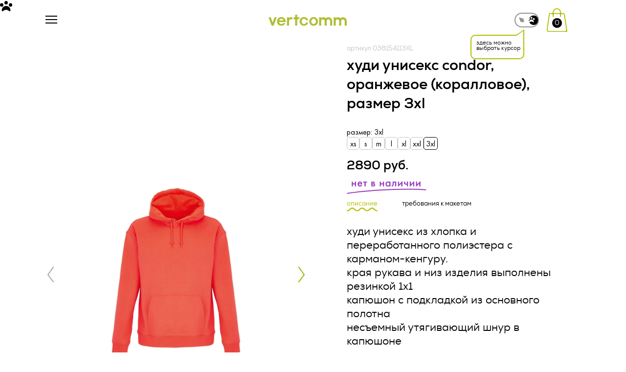

--- FILE ---
content_type: text/html; charset=UTF-8
request_url: https://vertcomm.ru/catalog/tolstovki/giftsru238332-khudi-uniseks-condor-oranzhevoe-korallovoe/?offer=1254272
body_size: 47128
content:

<!DOCTYPE html>
<html lang="ru">


<head>
    <meta charset="UTF-8">
    <meta http-equiv="X-UA-Compatible" content="IE=edge">
    <meta name="viewport" content="width=device-width, initial-scale=1.0">
    <title>Худи унисекс Condor, оранжевое (коралловое) купить в компании vertcomm</title>
    <meta property="og:image" content="/local/templates/vertcomm/img/og_image-1.png" />
    <meta http-equiv="Content-Type" content="text/html; charset=UTF-8" />
<meta name="robots" content="index, follow" />
<meta name="keywords" content="Худи унисекс Condor, оранжевое (коралловое)" />
<meta name="description" content="Худи унисекс Condor, оранжевое (коралловое) | Уникальные корпоративные подарки и мерч от нашей компании! Мы предлагаем широкий выбор продукции, которая поможет выделить ваш бренд и порадовать ваших сотрудников и партнеров." />
<script type="text/javascript" data-skip-moving="true">(function(w, d, n) {var cl = "bx-core";var ht = d.documentElement;var htc = ht ? ht.className : undefined;if (htc === undefined || htc.indexOf(cl) !== -1){return;}var ua = n.userAgent;if (/(iPad;)|(iPhone;)/i.test(ua)){cl += " bx-ios";}else if (/Windows/i.test(ua)){cl += ' bx-win';}else if (/Macintosh/i.test(ua)){cl += " bx-mac";}else if (/Linux/i.test(ua) && !/Android/i.test(ua)){cl += " bx-linux";}else if (/Android/i.test(ua)){cl += " bx-android";}cl += (/(ipad|iphone|android|mobile|touch)/i.test(ua) ? " bx-touch" : " bx-no-touch");cl += w.devicePixelRatio && w.devicePixelRatio >= 2? " bx-retina": " bx-no-retina";var ieVersion = -1;if (/AppleWebKit/.test(ua)){cl += " bx-chrome";}else if ((ieVersion = getIeVersion()) > 0){cl += " bx-ie bx-ie" + ieVersion;if (ieVersion > 7 && ieVersion < 10 && !isDoctype()){cl += " bx-quirks";}}else if (/Opera/.test(ua)){cl += " bx-opera";}else if (/Gecko/.test(ua)){cl += " bx-firefox";}ht.className = htc ? htc + " " + cl : cl;function isDoctype(){if (d.compatMode){return d.compatMode == "CSS1Compat";}return d.documentElement && d.documentElement.clientHeight;}function getIeVersion(){if (/Opera/i.test(ua) || /Webkit/i.test(ua) || /Firefox/i.test(ua) || /Chrome/i.test(ua)){return -1;}var rv = -1;if (!!(w.MSStream) && !(w.ActiveXObject) && ("ActiveXObject" in w)){rv = 11;}else if (!!d.documentMode && d.documentMode >= 10){rv = 10;}else if (!!d.documentMode && d.documentMode >= 9){rv = 9;}else if (d.attachEvent && !/Opera/.test(ua)){rv = 8;}if (rv == -1 || rv == 8){var re;if (n.appName == "Microsoft Internet Explorer"){re = new RegExp("MSIE ([0-9]+[\.0-9]*)");if (re.exec(ua) != null){rv = parseFloat(RegExp.$1);}}else if (n.appName == "Netscape"){rv = 11;re = new RegExp("Trident/.*rv:([0-9]+[\.0-9]*)");if (re.exec(ua) != null){rv = parseFloat(RegExp.$1);}}}return rv;}})(window, document, navigator);</script>


<link href="/bitrix/js/ui/design-tokens/dist/ui.design-tokens.min.css?167142808521683" type="text/css"  rel="stylesheet" />
<link href="/bitrix/js/ui/fonts/opensans/ui.font.opensans.min.css?16714280362320" type="text/css"  rel="stylesheet" />
<link href="/bitrix/js/main/popup/dist/main.popup.bundle.min.css?167142808025151" type="text/css"  rel="stylesheet" />







    <link rel="stylesheet" href="/local/templates/vertcomm/css/index.min.css?v=80.7">
                    </head>
<style>
    .grecaptcha-badge {
        display: none !important;
    }
</style>

<body>
    <!-- Yandex.Metrika counter -->
<noscript><div><img src="https://mc.yandex.ru/watch/37050190" style="position:absolute; left:-9999px;" alt="" /></div></noscript>
<!-- /Yandex.Metrika counter -->    <div class="site-wrap">
        <!-- <div class="cursor js-cursor hide">
             <svg id="a" xmlns="http://www.w3.org/2000/svg" viewBox="0 0 142.95 115.03">
                <path d="M122.3,104.28c0,27.03-22.76-5.44-50.83-5.44-28.07,0-50.83,32.46-50.83,5.44,0-27.03,22.76-48.93,50.83-48.93,28.07,0,50.83,21.91,50.83,48.93Z" />
                <g>
                    <circle cx="123.12" cy="44.28" r="19.83" />
                    <circle cx="19.83" cy="44.28" r="19.83" />
                </g>
                <circle cx="71.47" cy="19.83" r="19.83" />
            </svg>
        </div> -->

        <div class="cursor js-cursor hide">
            <div class="cursor-wrapper">
                <svg id="a" class="color" width="25px" xmlns="http://www.w3.org/2000/svg" viewBox="0 0 142.95 115.03">
                    <path d="M122.3,104.28c0,27.03-22.76-5.44-50.83-5.44-28.07,0-50.83,32.46-50.83,5.44,0-27.03,22.76-48.93,50.83-48.93,28.07,0,50.83,21.91,50.83,48.93Z" />
                    <g>
                        <circle cx="123.12" cy="44.28" r="19.83" />
                        <circle cx="19.83" cy="44.28" r="19.83" />
                    </g>
                    <circle cx="71.47" cy="19.83" r="19.83" />
                </svg>
                <!-- <span class="cursor-color"></span> -->
            </div>
        </div>
        <div class="gradient"></div>
        <header class="header">
            <div class="header-container">
                <div class="mobile-menu">
                    <div class="js-burger js-burger-close close-btn js-hover">
                        <span class="icon">
                            <img src="/local/templates/vertcomm/img/svg/burger-close.svg" alt="arrow" class="img">
                        </span>
                        <span class="text">назад</span>
                    </div>

                    <form action="/search/" class="form mob-search-form js-hover" tabindex="0">
                        <button type="submit" class="form-btn js-hover">
                            <img src="/local/templates/vertcomm/img/svg/search-icon-mob.svg" alt="search" class="img">
                        </button>
                        <div class="input-wrap">
                            <input type="search" name="q" id="" class="input js-hover" placeholder="найти">
                        </div>

                    </form>

                    	<div class="menu-list js-mob-menu">
																			<div class="menu-item js-menu-item">
							<a href="/#services" class="submenu-link">услуги							</a>
						</div>
																																				<div class="menu-item js-accord accord has-submenu">
						<a href="#" class="menu-link accord-head js-accord-trigger">
							каталог							<span class="icon">
								<img src="/local/templates/vertcomm/img/svg/accord-menu-icon.svg" alt="arrow" class="img">
							</span>
						</a>
						<div class="submenu-item accord-body js-accord-body">
																																		<a href="/catalog/kucha-mercha-nasha-produktsiya/" class="submenu-link">
															<span class="link-icon">
									<img src="/upload/uf/f1e/01674mcano11b6qrvtqpt5c8bbd5x17d/kucha-mercha-_2_.svg" alt="icon" class="catalog-icon">
								</span>
														куча мерча						</a>
																																						<a href="/catalog/gotovye-resheniya/" class="submenu-link">
															<span class="link-icon">
									<img src="/upload/uf/f92/zxptt729vrsxxosqx07nyqgzrlqecn8g/gotovie_reshenia.svg" alt="icon" class="catalog-icon">
								</span>
														готовые решения						</a>
																																						<a href="/catalog/odezhda/" class="submenu-link">
															<span class="link-icon">
									<img src="/upload/uf/f79/xadqdlg793f6a9ybfnu1gy67h0ulq3f8/odejda.svg" alt="icon" class="catalog-icon">
								</span>
														одежда						</a>
																																						<a href="/catalog/sumki-i-ryukzaki/" class="submenu-link">
															<span class="link-icon">
									<img src="/upload/uf/fbc/4h4q1w54t7scbvzf81d5j2e8jdf5qs19/sumki_i_ryukzaki.svg" alt="icon" class="catalog-icon">
								</span>
														сумки и рюкзаки						</a>
																																						<a href="/catalog/elektronika/" class="submenu-link">
															<span class="link-icon">
									<img src="/upload/uf/8ac/mgl2bys5ph1u77de3crhxo9ws3jisc62/electronika.svg" alt="icon" class="catalog-icon">
								</span>
														электроника						</a>
																																						<a href="/catalog/kukhnya-i-posuda/" class="submenu-link">
															<span class="link-icon">
									<img src="/upload/uf/4b0/sqgirrome8i3ajejr20qott9pf22j9yw/kuhnya.svg" alt="icon" class="catalog-icon">
								</span>
														кухня и посуда						</a>
																																						<a href="/catalog/ofis/" class="submenu-link">
															<span class="link-icon">
									<img src="/upload/uf/364/kxvje1pb8hfxmzb8itsnk2q06bm4a97i/office.svg" alt="icon" class="catalog-icon">
								</span>
														офис						</a>
																																						<a href="/catalog/dom/" class="submenu-link">
															<span class="link-icon">
									<img src="/upload/uf/960/dgah49stpbdifxbuy9xm6q0973ntj0ig/dom.svg" alt="icon" class="catalog-icon">
								</span>
														дом						</a>
																																						<a href="/catalog/zonty-i-dozhdeviki/" class="submenu-link">
															<span class="link-icon">
									<img src="/upload/uf/5e2/nc277dbep91ucox22uklqupz3ce2nnlf/zonti.svg" alt="icon" class="catalog-icon">
								</span>
														зонты и дождевики						</a>
																																						<a href="/catalog/otdykh/" class="submenu-link">
															<span class="link-icon">
									<img src="/upload/uf/0c9/yhz0lvazhfm96ne2xdah3wib22gimvh2/otdykh.svg" alt="icon" class="catalog-icon">
								</span>
														отдых						</a>
																																						<a href="/catalog/sport/" class="submenu-link">
															<span class="link-icon">
									<img src="/upload/uf/f2b/s20ktaepu0ltbbjnp9i2kod20uwf1ki7/sport.svg" alt="icon" class="catalog-icon">
								</span>
														спорт						</a>
																																						<a href="/catalog/promo-suveniry/" class="submenu-link">
															<span class="link-icon">
									<img src="/upload/uf/34e/yuvh301xq0nssnlbth3to87s4o1so2c2/suveniri.svg" alt="icon" class="catalog-icon">
								</span>
														промо-сувениры						</a>
																																						<a href="/catalog/sedobnye-podarki/" class="submenu-link">
															<span class="link-icon">
									<img src="/upload/uf/666/a0j5zh5b0s27z1dhzy06guc2yzkx5ndx/sedobnie_podarki.svg" alt="icon" class="catalog-icon">
								</span>
														съедобные подарки						</a>
																																						<a href="/catalog/podarochnye-nabory/" class="submenu-link">
															<span class="link-icon">
									<img src="/upload/uf/52d/f6pwuw0dkf724atc1tgq2ozow2ysquoe/podarochnie_nabory.svg" alt="icon" class="catalog-icon">
								</span>
														подарочные наборы						</a>
																																						<a href="/catalog/korporativnye-podarki/" class="submenu-link">
															<span class="link-icon">
									<img src="/upload/uf/8b1/7wnbqggo52nqparctuircufyx8oaxeu4/corporativnie.svg" alt="icon" class="catalog-icon">
								</span>
														корпоративные подарки						</a>
																																						<a href="/catalog/podarki-na-prazdniki/" class="submenu-link">
															<span class="link-icon">
									<img src="/upload/uf/db9/zhjm7tjkxe8ot93k605xoebzci8b45wl/podarki_na_prazdniki.svg" alt="icon" class="catalog-icon">
								</span>
														подарки на праздники						</a>
																																						<a href="/catalog/upakovka/" class="submenu-link">
															<span class="link-icon">
									<img src="/upload/uf/07e/40emochaoe2m0kcqs5ek2ih4wexvqaxk/upakovka.svg" alt="icon" class="catalog-icon">
								</span>
														упаковка						</a>
																																						<a href="/catalog/tovary-dlya-detey/" class="submenu-link">
															<span class="link-icon">
									<img src="/upload/uf/126/os8w6zocxl69f715sc02nio6oj74nyu4/tovary-dlya-detei_.svg" alt="icon" class="catalog-icon">
								</span>
														товары для детей						</a>
																																						<a href="/catalog/raznoe/" class="submenu-link">
															<span class="link-icon">
									<img src="/upload/uf/48c/4ezgw16mmkh5gmnih5dsjfqnbfiqn9f1/raznoe.svg" alt="icon" class="catalog-icon">
								</span>
														разное						</a>
																												</div></div>																	<div class="menu-item js-menu-item">
							<a href="/about/" class="submenu-link">о нас							</a>
						</div>
																																						<div class="menu-item js-menu-item">
							<a href="/cases/" class="submenu-link">портфолио							</a>
						</div>
																																						<div class="menu-item js-menu-item">
							<a href="/contacts/" class="submenu-link">контакты							</a>
						</div>
																															</div>
                    <div class="contacts-wrap" itemscope itemtype="http://schema.org/Organization">
                        <a href="tel:+7 499 288 24 41" class="link js-hover">
                            <span itemprop="telephone">
                                +7 499 288 24 41                            </span>
                        </a>
                        <a href="mailto:zakaz@vertcomm.ru" class="link js-hover" itemprop="email">zakaz@vertcomm.ru</a>
                        <span class="text">минимальный заказ 100 000 рублей</span>
                    </div>
                </div>

                <div class="container">
                    <div class="header-wrap">
                        <div itemscope itemtype="http://schema.org/Organization" class="left-part">
                            <div class="burger-menu mob-icon js-burger js-burger-open js-hover">
                                <span class="line"></span>
                                <span class="line"></span>
                                <span class="line"></span>
                            </div>
                            <a href="/" class="logo js-hover">
                                <img itemprop="logo" src="/local/templates/vertcomm/img/svg/vertcomm.svg" alt="vertcomm" class="img">
                            </a>
                            <div class="form form-btn js-search-btn js-hover">
                                <button class="btn" type="submit js-hover">
                                    <img src="/local/templates/vertcomm/img/svg/search-icon.svg" alt="icon" class="icon">
                                </button>
                                <div class="input-wrap">
                                    <input type="search" name="q" id="" placeholder="найти" class="input js-hover">
                                </div>
                            </div>
                        </div>
                        
	<nav class="nav center-part">
		<ul class="menu js-nav-menu">

			
				
				
							
																	<li class="menu-item"><a href="/#services" class="menu-link js-hover">услуги</a></li>
								
							
						
						
					
				
				
											<li class="menu-item item-catalog">
							<div class="menu-item-wrap">
								<span class="text">
									каталог								</span>
								<div class="icon">
									<svg width="8" height="5" viewBox="0 0 8 5" fill="none" xmlns="http://www.w3.org/2000/svg">
										<path d="M4 5L4.37114e-07 -6.99382e-07L8 0L4 5Z" fill="#D9D9D9"/>
									</svg>
								</div>
							</div>
							<div class="menu-item-list">
								<div class="menu-list-wrap">
								
						
						
					
				
				
							
																	<a href="/catalog/kucha-mercha-nasha-produktsiya/" class="link-item js-hover">
																					<span class="link-icon">
												<img src="/upload/uf/f1e/01674mcano11b6qrvtqpt5c8bbd5x17d/kucha-mercha-_2_.svg" alt="icon" class="icon">
											</span>
																				<span class="link-text">
											куча мерча										</span>
									</a>
								
							
						
						
					
				
				
							
																	<a href="/catalog/gotovye-resheniya/" class="link-item js-hover">
																					<span class="link-icon">
												<img src="/upload/uf/f92/zxptt729vrsxxosqx07nyqgzrlqecn8g/gotovie_reshenia.svg" alt="icon" class="icon">
											</span>
																				<span class="link-text">
											готовые решения										</span>
									</a>
								
							
						
						
					
				
				
							
																	<a href="/catalog/odezhda/" class="link-item js-hover">
																					<span class="link-icon">
												<img src="/upload/uf/f79/xadqdlg793f6a9ybfnu1gy67h0ulq3f8/odejda.svg" alt="icon" class="icon">
											</span>
																				<span class="link-text">
											одежда										</span>
									</a>
								
							
						
						
					
				
				
							
																	<a href="/catalog/sumki-i-ryukzaki/" class="link-item js-hover">
																					<span class="link-icon">
												<img src="/upload/uf/fbc/4h4q1w54t7scbvzf81d5j2e8jdf5qs19/sumki_i_ryukzaki.svg" alt="icon" class="icon">
											</span>
																				<span class="link-text">
											сумки и рюкзаки										</span>
									</a>
								
							
						
						
					
				
				
							
																	<a href="/catalog/elektronika/" class="link-item js-hover">
																					<span class="link-icon">
												<img src="/upload/uf/8ac/mgl2bys5ph1u77de3crhxo9ws3jisc62/electronika.svg" alt="icon" class="icon">
											</span>
																				<span class="link-text">
											электроника										</span>
									</a>
								
							
						
						
					
				
				
							
																	<a href="/catalog/kukhnya-i-posuda/" class="link-item js-hover">
																					<span class="link-icon">
												<img src="/upload/uf/4b0/sqgirrome8i3ajejr20qott9pf22j9yw/kuhnya.svg" alt="icon" class="icon">
											</span>
																				<span class="link-text">
											кухня и посуда										</span>
									</a>
								
							
						
						
					
				
				
							
																	<a href="/catalog/ofis/" class="link-item js-hover">
																					<span class="link-icon">
												<img src="/upload/uf/364/kxvje1pb8hfxmzb8itsnk2q06bm4a97i/office.svg" alt="icon" class="icon">
											</span>
																				<span class="link-text">
											офис										</span>
									</a>
								
							
						
						
					
				
				
							
																	<a href="/catalog/dom/" class="link-item js-hover">
																					<span class="link-icon">
												<img src="/upload/uf/960/dgah49stpbdifxbuy9xm6q0973ntj0ig/dom.svg" alt="icon" class="icon">
											</span>
																				<span class="link-text">
											дом										</span>
									</a>
								
							
						
						
					
				
				
							
																	<a href="/catalog/zonty-i-dozhdeviki/" class="link-item js-hover">
																					<span class="link-icon">
												<img src="/upload/uf/5e2/nc277dbep91ucox22uklqupz3ce2nnlf/zonti.svg" alt="icon" class="icon">
											</span>
																				<span class="link-text">
											зонты и дождевики										</span>
									</a>
								
							
						
						
					
				
				
							
																	<a href="/catalog/otdykh/" class="link-item js-hover">
																					<span class="link-icon">
												<img src="/upload/uf/0c9/yhz0lvazhfm96ne2xdah3wib22gimvh2/otdykh.svg" alt="icon" class="icon">
											</span>
																				<span class="link-text">
											отдых										</span>
									</a>
								
							
						
						
					
				
				
							
																	<a href="/catalog/sport/" class="link-item js-hover">
																					<span class="link-icon">
												<img src="/upload/uf/f2b/s20ktaepu0ltbbjnp9i2kod20uwf1ki7/sport.svg" alt="icon" class="icon">
											</span>
																				<span class="link-text">
											спорт										</span>
									</a>
								
							
						
						
					
				
				
							
																	<a href="/catalog/promo-suveniry/" class="link-item js-hover">
																					<span class="link-icon">
												<img src="/upload/uf/34e/yuvh301xq0nssnlbth3to87s4o1so2c2/suveniri.svg" alt="icon" class="icon">
											</span>
																				<span class="link-text">
											промо-сувениры										</span>
									</a>
								
							
						
						
					
				
				
							
																	<a href="/catalog/sedobnye-podarki/" class="link-item js-hover">
																					<span class="link-icon">
												<img src="/upload/uf/666/a0j5zh5b0s27z1dhzy06guc2yzkx5ndx/sedobnie_podarki.svg" alt="icon" class="icon">
											</span>
																				<span class="link-text">
											съедобные подарки										</span>
									</a>
								
							
						
						
					
				
				
							
																	<a href="/catalog/podarochnye-nabory/" class="link-item js-hover">
																					<span class="link-icon">
												<img src="/upload/uf/52d/f6pwuw0dkf724atc1tgq2ozow2ysquoe/podarochnie_nabory.svg" alt="icon" class="icon">
											</span>
																				<span class="link-text">
											подарочные наборы										</span>
									</a>
								
							
						
						
					
				
				
							
																	<a href="/catalog/korporativnye-podarki/" class="link-item js-hover">
																					<span class="link-icon">
												<img src="/upload/uf/8b1/7wnbqggo52nqparctuircufyx8oaxeu4/corporativnie.svg" alt="icon" class="icon">
											</span>
																				<span class="link-text">
											корпоративные подарки										</span>
									</a>
								
							
						
						
					
				
				
							
																	<a href="/catalog/podarki-na-prazdniki/" class="link-item js-hover">
																					<span class="link-icon">
												<img src="/upload/uf/db9/zhjm7tjkxe8ot93k605xoebzci8b45wl/podarki_na_prazdniki.svg" alt="icon" class="icon">
											</span>
																				<span class="link-text">
											подарки на праздники										</span>
									</a>
								
							
						
						
					
				
				
							
																	<a href="/catalog/upakovka/" class="link-item js-hover">
																					<span class="link-icon">
												<img src="/upload/uf/07e/40emochaoe2m0kcqs5ek2ih4wexvqaxk/upakovka.svg" alt="icon" class="icon">
											</span>
																				<span class="link-text">
											упаковка										</span>
									</a>
								
							
						
						
					
				
				
							
																	<a href="/catalog/tovary-dlya-detey/" class="link-item js-hover">
																					<span class="link-icon">
												<img src="/upload/uf/126/os8w6zocxl69f715sc02nio6oj74nyu4/tovary-dlya-detei_.svg" alt="icon" class="icon">
											</span>
																				<span class="link-text">
											товары для детей										</span>
									</a>
								
							
						
						
					
				
				
							
																	<a href="/catalog/raznoe/" class="link-item js-hover">
																					<span class="link-icon">
												<img src="/upload/uf/48c/4ezgw16mmkh5gmnih5dsjfqnbfiqn9f1/raznoe.svg" alt="icon" class="icon">
											</span>
																				<span class="link-text">
											разное										</span>
									</a>
								
							
						
						
					
									</div></div></li>				
				
							
																	<li class="menu-item"><a href="/about/" class="menu-link js-hover">о нас</a></li>
								
							
						
						
					
				
				
							
																	<li class="menu-item"><a href="/cases/" class="menu-link js-hover">портфолио</a></li>
								
							
						
						
					
				
				
							
																	<li class="menu-item"><a href="/contacts/" class="menu-link js-hover">контакты</a></li>
								
							
						
						
					
												</ul>
	</nav>

                        <div class="cursor-switcher-wrap">
                            <div class="cursor-switcher js-cursor-swither ">
                                <div class="wrap js-cursor-anim-hover">
                                    <div class="swither-btn swither-btn-default">
                                        <svg width="13" height="12" viewBox="0 0 13 12" fill="none" xmlns="http://www.w3.org/2000/svg">
    <path d="M11.755 3.75862L0.92327 0.311644L5.05105 10.9027L6.88277 8.95071L9.22607 11.1497L12.2635 7.91282L9.92021 5.71387L11.755 3.75862Z" fill="#929292" />
</svg>                                    </div>
                                    <div class="swither-btn swither-btn-circle">
                                        <svg width="20" height="21" viewBox="0 0 20 21" fill="none" xmlns="http://www.w3.org/2000/svg">
    <circle cx="10.1655" cy="10.2891" r="9.82759" fill="black" />
</svg>                                    </div>
                                    <div class="swither-btn swither-btn-custom">
                                        <svg width="19" height="19" viewBox="0 0 19 19" xmlns="http://www.w3.org/2000/svg">
    <path d="M14.4297 13.3898C14.4319 15.9326 12.2882 12.8808 9.64685 12.8833C7.00551 12.8858 4.8688 15.9419 4.86595 13.3997C4.8631 10.8575 7.00495 8.79624 9.64355 8.79118C12.2822 8.78611 14.4269 10.8476 14.4297 13.3898Z" fill="#ffffff" />
    <path d="M15.8573 9.02417C16.5638 8.27418 16.5284 7.09353 15.7785 6.38711C15.0285 5.68069 13.8478 5.71601 13.1414 6.466C12.435 7.21599 12.4703 8.39664 13.2203 9.10306C13.9703 9.80948 15.1509 9.77416 15.8573 9.02417Z" fill="#ffffff" />
    <path d="M6.14055 9.03461C6.84697 8.28462 6.81164 7.10396 6.06165 6.39754C5.31166 5.69112 4.13101 5.72645 3.42459 6.47644C2.71817 7.22642 2.75349 8.40708 3.50348 9.1135C4.25347 9.81992 5.43413 9.7846 6.14055 9.03461Z" fill="#ffffff" />
    <path d="M10.995 6.72928C11.7015 5.97929 11.6661 4.79863 10.9161 4.09221C10.1662 3.3858 8.9855 3.42112 8.27909 4.17111C7.57267 4.9211 7.60799 6.10175 8.35798 6.80817C9.10797 7.51459 10.2886 7.47927 10.995 6.72928Z" fill="#ffffff" />
</svg>                                    </div>
                                </div>
                                <div class="cursor-swither-tooltip js-cursor-swither-tooltip hide">
                                    здесь можно выбрать курсор
                                </div>
                            </div>
                        </div>

                        <div class="right-part" itemscope itemtype="http://schema.org/Organization">
                            
                            <a href="/order/" class="basket-btn js-hover">
                                <img src="/local/templates/vertcomm/img/svg/basket.svg" alt="icon" class="img">
                                <span class="category-count js-header-basket-count">0</span>
                            </a>
                            <div class="text-wrap">
                                <a href="tel:+7 499 288 24 41" class="tel js-hover">
                                    <span itemprop="telephone">
                                        +7 499 288 24 41                                    </span>
                                </a>
                                <a href="mailto:zakaz@vertcomm.ru" class="email js-hover" itemprop="email">zakaz@vertcomm.ru</a>
                                <span class="text">
                                    минимальный заказ 100 000 рублей                                </span>
                            </div>
                        </div>
                    </div>



                </div>
                <div class="search-form-wrap js-search-form-wrap">
                    <form action="/search/" method="get" class="search-form">
                        <button type="submit" class="btn search-btn js-hover">
                            <img src="/local/templates/vertcomm/img/svg/search-icon.svg" alt="icon" class="icon">
                        </button>
                        <input type="text" minlength="3" class="search-input js-search-input js-hover" style='width:100%' placeholder="найти" name="q" autocomplete="off" value="">
                        <a href="#" class="btn close-search-btn js-close-search js-hover">
                            <img src="/local/templates/vertcomm/img/svg/close-icon.svg" alt="icon" class="icon">
                        </a>
                    </form>
                </div>
            </div>
        </header>
        <main class="main">
<div id="comp_6339d38fb87672b10a49a3230e2f92ff"><section class="section section-product js-select-variation" data-offers='{"SIZE=XS":1254266,"SIZE=S":1254267,"SIZE=M":1254268,"SIZE=L":1254269,"SIZE=XL":1254270,"SIZE=XXL":1254271,"SIZE=3XL":1254272}' data-def-offer-id="1254272">
	<div class="container">
		<div class="product-wrap">
			<div class="product-view ">
															<div class="js-product-sliders  " data-offer="1254266">
															<span class="articul " data-offer="1254266">
									артикул 03815411XS								</span>
														<h2 class="section-title">
								Худи унисекс Condor, оранжевое (коралловое), размер XS							</h2>
							<div class="top-slider swiper js-top-slider">
								<div class="swiper-wrapper">
																			<div class="swiper-slide">
											<div class="img-wrap">
												<img data-src="/upload/optimize/upload/catalog-import/giftsru/3c0ad2c216e1052c55505a19138f2a10.jpg/1600-1200-1-100.jpg.webp" alt="img" class="img swiper-lazy">
											</div>
										</div>
																																							<div class="swiper-slide">
												<div class="img-wrap">
													<img data-src="/upload/optimize/upload/catalog-import/giftsru/3c0ad2c216e1052c55505a19138f2a10.jpg/1600-1200-1-100.jpg.webp" alt="img" class="img swiper-lazy">
												</div>
											</div>
																					<div class="swiper-slide">
												<div class="img-wrap">
													<img data-src="/upload/optimize/upload/catalog-import/giftsru/1ffb8704cd574d4897c8ca1d26810d79.jpg/1600-1200-1-100.jpg.webp" alt="img" class="img swiper-lazy">
												</div>
											</div>
																					<div class="swiper-slide">
												<div class="img-wrap">
													<img data-src="/upload/optimize/upload/catalog-import/giftsru/c67cd4ae371dfcb44b442107ade79f7e.jpg/1600-1200-1-100.jpg.webp" alt="img" class="img swiper-lazy">
												</div>
											</div>
																					<div class="swiper-slide">
												<div class="img-wrap">
													<img data-src="/upload/optimize/upload/catalog-import/giftsru/1015e997e05b9e3d68298302b25a164a.jpg/1600-1200-1-100.jpg.webp" alt="img" class="img swiper-lazy">
												</div>
											</div>
																					<div class="swiper-slide">
												<div class="img-wrap">
													<img data-src="/upload/optimize/upload/catalog-import/giftsru/b43964995a5d3ee7c20eb3bd5f5dbdde.jpg/1600-1200-1-100.jpg.webp" alt="img" class="img swiper-lazy">
												</div>
											</div>
																											</div>
								<div class="swiper-button-prev slider-button slider-button-prev js-hover">
									<img src="/local/templates/vertcomm/img/svg/slider-arrow.svg" alt="arrow">
								</div>
								<div class="swiper-button-next slider-button slider-button-next js-hover">
									<img src="/local/templates/vertcomm/img/svg/slider-arrow.svg" alt="arrow">
								</div>
							</div>
							<div class="bottom-slider swiper js-bottom-slider">
								<div class="swiper-wrapper">
																			<div class="swiper-slide">
											<div class="img-wrap">
												<img data-src="/upload/optimize/upload/catalog-import/giftsru/3c0ad2c216e1052c55505a19138f2a10.jpg/920-920-1-100.jpg.webp" alt="img" class="img swiper-lazy">
											</div>
										</div>
																																							<div class="swiper-slide">
												<div class="img-wrap">
													<img data-src="/upload/optimize/upload/catalog-import/giftsru/3c0ad2c216e1052c55505a19138f2a10.jpg/920-920-1-100.jpg.webp" alt="img" class="img swiper-lazy">
												</div>
											</div>
																					<div class="swiper-slide">
												<div class="img-wrap">
													<img data-src="/upload/optimize/upload/catalog-import/giftsru/1ffb8704cd574d4897c8ca1d26810d79.jpg/920-920-1-100.jpg.webp" alt="img" class="img swiper-lazy">
												</div>
											</div>
																					<div class="swiper-slide">
												<div class="img-wrap">
													<img data-src="/upload/optimize/upload/catalog-import/giftsru/c67cd4ae371dfcb44b442107ade79f7e.jpg/920-920-1-100.jpg.webp" alt="img" class="img swiper-lazy">
												</div>
											</div>
																					<div class="swiper-slide">
												<div class="img-wrap">
													<img data-src="/upload/optimize/upload/catalog-import/giftsru/1015e997e05b9e3d68298302b25a164a.jpg/920-920-1-100.jpg.webp" alt="img" class="img swiper-lazy">
												</div>
											</div>
																					<div class="swiper-slide">
												<div class="img-wrap">
													<img data-src="/upload/optimize/upload/catalog-import/giftsru/b43964995a5d3ee7c20eb3bd5f5dbdde.jpg/920-920-1-100.jpg.webp" alt="img" class="img swiper-lazy">
												</div>
											</div>
																											</div>
								<div class="swiper-button-prev slider-button slider-button-prev js-hover">
									<img src="/local/templates/vertcomm/img/svg/slider-arrow.svg" alt="arrow">
								</div>
								<div class="swiper-button-next slider-button slider-button-next js-hover">
									<img src="/local/templates/vertcomm/img/svg/slider-arrow.svg" alt="arrow">
								</div>
							</div>
						</div>
											<div class="js-product-sliders  " data-offer="1254267">
															<span class="articul " data-offer="1254267">
									артикул 03815411S								</span>
														<h2 class="section-title">
								Худи унисекс Condor, оранжевое (коралловое), размер S							</h2>
							<div class="top-slider swiper js-top-slider">
								<div class="swiper-wrapper">
																			<div class="swiper-slide">
											<div class="img-wrap">
												<img data-src="/upload/optimize/upload/catalog-import/giftsru/3c0ad2c216e1052c55505a19138f2a10.jpg/1600-1200-1-100.jpg.webp" alt="img" class="img swiper-lazy">
											</div>
										</div>
																																							<div class="swiper-slide">
												<div class="img-wrap">
													<img data-src="/upload/optimize/upload/catalog-import/giftsru/3c0ad2c216e1052c55505a19138f2a10.jpg/1600-1200-1-100.jpg.webp" alt="img" class="img swiper-lazy">
												</div>
											</div>
																					<div class="swiper-slide">
												<div class="img-wrap">
													<img data-src="/upload/optimize/upload/catalog-import/giftsru/1ffb8704cd574d4897c8ca1d26810d79.jpg/1600-1200-1-100.jpg.webp" alt="img" class="img swiper-lazy">
												</div>
											</div>
																					<div class="swiper-slide">
												<div class="img-wrap">
													<img data-src="/upload/optimize/upload/catalog-import/giftsru/c67cd4ae371dfcb44b442107ade79f7e.jpg/1600-1200-1-100.jpg.webp" alt="img" class="img swiper-lazy">
												</div>
											</div>
																					<div class="swiper-slide">
												<div class="img-wrap">
													<img data-src="/upload/optimize/upload/catalog-import/giftsru/1015e997e05b9e3d68298302b25a164a.jpg/1600-1200-1-100.jpg.webp" alt="img" class="img swiper-lazy">
												</div>
											</div>
																					<div class="swiper-slide">
												<div class="img-wrap">
													<img data-src="/upload/optimize/upload/catalog-import/giftsru/b43964995a5d3ee7c20eb3bd5f5dbdde.jpg/1600-1200-1-100.jpg.webp" alt="img" class="img swiper-lazy">
												</div>
											</div>
																											</div>
								<div class="swiper-button-prev slider-button slider-button-prev js-hover">
									<img src="/local/templates/vertcomm/img/svg/slider-arrow.svg" alt="arrow">
								</div>
								<div class="swiper-button-next slider-button slider-button-next js-hover">
									<img src="/local/templates/vertcomm/img/svg/slider-arrow.svg" alt="arrow">
								</div>
							</div>
							<div class="bottom-slider swiper js-bottom-slider">
								<div class="swiper-wrapper">
																			<div class="swiper-slide">
											<div class="img-wrap">
												<img data-src="/upload/optimize/upload/catalog-import/giftsru/3c0ad2c216e1052c55505a19138f2a10.jpg/920-920-1-100.jpg.webp" alt="img" class="img swiper-lazy">
											</div>
										</div>
																																							<div class="swiper-slide">
												<div class="img-wrap">
													<img data-src="/upload/optimize/upload/catalog-import/giftsru/3c0ad2c216e1052c55505a19138f2a10.jpg/920-920-1-100.jpg.webp" alt="img" class="img swiper-lazy">
												</div>
											</div>
																					<div class="swiper-slide">
												<div class="img-wrap">
													<img data-src="/upload/optimize/upload/catalog-import/giftsru/1ffb8704cd574d4897c8ca1d26810d79.jpg/920-920-1-100.jpg.webp" alt="img" class="img swiper-lazy">
												</div>
											</div>
																					<div class="swiper-slide">
												<div class="img-wrap">
													<img data-src="/upload/optimize/upload/catalog-import/giftsru/c67cd4ae371dfcb44b442107ade79f7e.jpg/920-920-1-100.jpg.webp" alt="img" class="img swiper-lazy">
												</div>
											</div>
																					<div class="swiper-slide">
												<div class="img-wrap">
													<img data-src="/upload/optimize/upload/catalog-import/giftsru/1015e997e05b9e3d68298302b25a164a.jpg/920-920-1-100.jpg.webp" alt="img" class="img swiper-lazy">
												</div>
											</div>
																					<div class="swiper-slide">
												<div class="img-wrap">
													<img data-src="/upload/optimize/upload/catalog-import/giftsru/b43964995a5d3ee7c20eb3bd5f5dbdde.jpg/920-920-1-100.jpg.webp" alt="img" class="img swiper-lazy">
												</div>
											</div>
																											</div>
								<div class="swiper-button-prev slider-button slider-button-prev js-hover">
									<img src="/local/templates/vertcomm/img/svg/slider-arrow.svg" alt="arrow">
								</div>
								<div class="swiper-button-next slider-button slider-button-next js-hover">
									<img src="/local/templates/vertcomm/img/svg/slider-arrow.svg" alt="arrow">
								</div>
							</div>
						</div>
											<div class="js-product-sliders  " data-offer="1254268">
															<span class="articul " data-offer="1254268">
									артикул 03815411M								</span>
														<h2 class="section-title">
								Худи унисекс Condor, оранжевое (коралловое), размер M							</h2>
							<div class="top-slider swiper js-top-slider">
								<div class="swiper-wrapper">
																			<div class="swiper-slide">
											<div class="img-wrap">
												<img data-src="/upload/optimize/upload/catalog-import/giftsru/3c0ad2c216e1052c55505a19138f2a10.jpg/1600-1200-1-100.jpg.webp" alt="img" class="img swiper-lazy">
											</div>
										</div>
																																							<div class="swiper-slide">
												<div class="img-wrap">
													<img data-src="/upload/optimize/upload/catalog-import/giftsru/3c0ad2c216e1052c55505a19138f2a10.jpg/1600-1200-1-100.jpg.webp" alt="img" class="img swiper-lazy">
												</div>
											</div>
																					<div class="swiper-slide">
												<div class="img-wrap">
													<img data-src="/upload/optimize/upload/catalog-import/giftsru/1ffb8704cd574d4897c8ca1d26810d79.jpg/1600-1200-1-100.jpg.webp" alt="img" class="img swiper-lazy">
												</div>
											</div>
																					<div class="swiper-slide">
												<div class="img-wrap">
													<img data-src="/upload/optimize/upload/catalog-import/giftsru/c67cd4ae371dfcb44b442107ade79f7e.jpg/1600-1200-1-100.jpg.webp" alt="img" class="img swiper-lazy">
												</div>
											</div>
																					<div class="swiper-slide">
												<div class="img-wrap">
													<img data-src="/upload/optimize/upload/catalog-import/giftsru/1015e997e05b9e3d68298302b25a164a.jpg/1600-1200-1-100.jpg.webp" alt="img" class="img swiper-lazy">
												</div>
											</div>
																					<div class="swiper-slide">
												<div class="img-wrap">
													<img data-src="/upload/optimize/upload/catalog-import/giftsru/b43964995a5d3ee7c20eb3bd5f5dbdde.jpg/1600-1200-1-100.jpg.webp" alt="img" class="img swiper-lazy">
												</div>
											</div>
																											</div>
								<div class="swiper-button-prev slider-button slider-button-prev js-hover">
									<img src="/local/templates/vertcomm/img/svg/slider-arrow.svg" alt="arrow">
								</div>
								<div class="swiper-button-next slider-button slider-button-next js-hover">
									<img src="/local/templates/vertcomm/img/svg/slider-arrow.svg" alt="arrow">
								</div>
							</div>
							<div class="bottom-slider swiper js-bottom-slider">
								<div class="swiper-wrapper">
																			<div class="swiper-slide">
											<div class="img-wrap">
												<img data-src="/upload/optimize/upload/catalog-import/giftsru/3c0ad2c216e1052c55505a19138f2a10.jpg/920-920-1-100.jpg.webp" alt="img" class="img swiper-lazy">
											</div>
										</div>
																																							<div class="swiper-slide">
												<div class="img-wrap">
													<img data-src="/upload/optimize/upload/catalog-import/giftsru/3c0ad2c216e1052c55505a19138f2a10.jpg/920-920-1-100.jpg.webp" alt="img" class="img swiper-lazy">
												</div>
											</div>
																					<div class="swiper-slide">
												<div class="img-wrap">
													<img data-src="/upload/optimize/upload/catalog-import/giftsru/1ffb8704cd574d4897c8ca1d26810d79.jpg/920-920-1-100.jpg.webp" alt="img" class="img swiper-lazy">
												</div>
											</div>
																					<div class="swiper-slide">
												<div class="img-wrap">
													<img data-src="/upload/optimize/upload/catalog-import/giftsru/c67cd4ae371dfcb44b442107ade79f7e.jpg/920-920-1-100.jpg.webp" alt="img" class="img swiper-lazy">
												</div>
											</div>
																					<div class="swiper-slide">
												<div class="img-wrap">
													<img data-src="/upload/optimize/upload/catalog-import/giftsru/1015e997e05b9e3d68298302b25a164a.jpg/920-920-1-100.jpg.webp" alt="img" class="img swiper-lazy">
												</div>
											</div>
																					<div class="swiper-slide">
												<div class="img-wrap">
													<img data-src="/upload/optimize/upload/catalog-import/giftsru/b43964995a5d3ee7c20eb3bd5f5dbdde.jpg/920-920-1-100.jpg.webp" alt="img" class="img swiper-lazy">
												</div>
											</div>
																											</div>
								<div class="swiper-button-prev slider-button slider-button-prev js-hover">
									<img src="/local/templates/vertcomm/img/svg/slider-arrow.svg" alt="arrow">
								</div>
								<div class="swiper-button-next slider-button slider-button-next js-hover">
									<img src="/local/templates/vertcomm/img/svg/slider-arrow.svg" alt="arrow">
								</div>
							</div>
						</div>
											<div class="js-product-sliders  " data-offer="1254269">
															<span class="articul " data-offer="1254269">
									артикул 03815411L								</span>
														<h2 class="section-title">
								Худи унисекс Condor, оранжевое (коралловое), размер L							</h2>
							<div class="top-slider swiper js-top-slider">
								<div class="swiper-wrapper">
																			<div class="swiper-slide">
											<div class="img-wrap">
												<img data-src="/upload/optimize/upload/catalog-import/giftsru/3c0ad2c216e1052c55505a19138f2a10.jpg/1600-1200-1-100.jpg.webp" alt="img" class="img swiper-lazy">
											</div>
										</div>
																																							<div class="swiper-slide">
												<div class="img-wrap">
													<img data-src="/upload/optimize/upload/catalog-import/giftsru/3c0ad2c216e1052c55505a19138f2a10.jpg/1600-1200-1-100.jpg.webp" alt="img" class="img swiper-lazy">
												</div>
											</div>
																					<div class="swiper-slide">
												<div class="img-wrap">
													<img data-src="/upload/optimize/upload/catalog-import/giftsru/1ffb8704cd574d4897c8ca1d26810d79.jpg/1600-1200-1-100.jpg.webp" alt="img" class="img swiper-lazy">
												</div>
											</div>
																					<div class="swiper-slide">
												<div class="img-wrap">
													<img data-src="/upload/optimize/upload/catalog-import/giftsru/c67cd4ae371dfcb44b442107ade79f7e.jpg/1600-1200-1-100.jpg.webp" alt="img" class="img swiper-lazy">
												</div>
											</div>
																					<div class="swiper-slide">
												<div class="img-wrap">
													<img data-src="/upload/optimize/upload/catalog-import/giftsru/1015e997e05b9e3d68298302b25a164a.jpg/1600-1200-1-100.jpg.webp" alt="img" class="img swiper-lazy">
												</div>
											</div>
																					<div class="swiper-slide">
												<div class="img-wrap">
													<img data-src="/upload/optimize/upload/catalog-import/giftsru/b43964995a5d3ee7c20eb3bd5f5dbdde.jpg/1600-1200-1-100.jpg.webp" alt="img" class="img swiper-lazy">
												</div>
											</div>
																											</div>
								<div class="swiper-button-prev slider-button slider-button-prev js-hover">
									<img src="/local/templates/vertcomm/img/svg/slider-arrow.svg" alt="arrow">
								</div>
								<div class="swiper-button-next slider-button slider-button-next js-hover">
									<img src="/local/templates/vertcomm/img/svg/slider-arrow.svg" alt="arrow">
								</div>
							</div>
							<div class="bottom-slider swiper js-bottom-slider">
								<div class="swiper-wrapper">
																			<div class="swiper-slide">
											<div class="img-wrap">
												<img data-src="/upload/optimize/upload/catalog-import/giftsru/3c0ad2c216e1052c55505a19138f2a10.jpg/920-920-1-100.jpg.webp" alt="img" class="img swiper-lazy">
											</div>
										</div>
																																							<div class="swiper-slide">
												<div class="img-wrap">
													<img data-src="/upload/optimize/upload/catalog-import/giftsru/3c0ad2c216e1052c55505a19138f2a10.jpg/920-920-1-100.jpg.webp" alt="img" class="img swiper-lazy">
												</div>
											</div>
																					<div class="swiper-slide">
												<div class="img-wrap">
													<img data-src="/upload/optimize/upload/catalog-import/giftsru/1ffb8704cd574d4897c8ca1d26810d79.jpg/920-920-1-100.jpg.webp" alt="img" class="img swiper-lazy">
												</div>
											</div>
																					<div class="swiper-slide">
												<div class="img-wrap">
													<img data-src="/upload/optimize/upload/catalog-import/giftsru/c67cd4ae371dfcb44b442107ade79f7e.jpg/920-920-1-100.jpg.webp" alt="img" class="img swiper-lazy">
												</div>
											</div>
																					<div class="swiper-slide">
												<div class="img-wrap">
													<img data-src="/upload/optimize/upload/catalog-import/giftsru/1015e997e05b9e3d68298302b25a164a.jpg/920-920-1-100.jpg.webp" alt="img" class="img swiper-lazy">
												</div>
											</div>
																					<div class="swiper-slide">
												<div class="img-wrap">
													<img data-src="/upload/optimize/upload/catalog-import/giftsru/b43964995a5d3ee7c20eb3bd5f5dbdde.jpg/920-920-1-100.jpg.webp" alt="img" class="img swiper-lazy">
												</div>
											</div>
																											</div>
								<div class="swiper-button-prev slider-button slider-button-prev js-hover">
									<img src="/local/templates/vertcomm/img/svg/slider-arrow.svg" alt="arrow">
								</div>
								<div class="swiper-button-next slider-button slider-button-next js-hover">
									<img src="/local/templates/vertcomm/img/svg/slider-arrow.svg" alt="arrow">
								</div>
							</div>
						</div>
											<div class="js-product-sliders  " data-offer="1254270">
															<span class="articul " data-offer="1254270">
									артикул 03815411XL								</span>
														<h2 class="section-title">
								Худи унисекс Condor, оранжевое (коралловое), размер XL							</h2>
							<div class="top-slider swiper js-top-slider">
								<div class="swiper-wrapper">
																			<div class="swiper-slide">
											<div class="img-wrap">
												<img data-src="/upload/optimize/upload/catalog-import/giftsru/3c0ad2c216e1052c55505a19138f2a10.jpg/1600-1200-1-100.jpg.webp" alt="img" class="img swiper-lazy">
											</div>
										</div>
																																							<div class="swiper-slide">
												<div class="img-wrap">
													<img data-src="/upload/optimize/upload/catalog-import/giftsru/3c0ad2c216e1052c55505a19138f2a10.jpg/1600-1200-1-100.jpg.webp" alt="img" class="img swiper-lazy">
												</div>
											</div>
																					<div class="swiper-slide">
												<div class="img-wrap">
													<img data-src="/upload/optimize/upload/catalog-import/giftsru/1ffb8704cd574d4897c8ca1d26810d79.jpg/1600-1200-1-100.jpg.webp" alt="img" class="img swiper-lazy">
												</div>
											</div>
																					<div class="swiper-slide">
												<div class="img-wrap">
													<img data-src="/upload/optimize/upload/catalog-import/giftsru/c67cd4ae371dfcb44b442107ade79f7e.jpg/1600-1200-1-100.jpg.webp" alt="img" class="img swiper-lazy">
												</div>
											</div>
																					<div class="swiper-slide">
												<div class="img-wrap">
													<img data-src="/upload/optimize/upload/catalog-import/giftsru/1015e997e05b9e3d68298302b25a164a.jpg/1600-1200-1-100.jpg.webp" alt="img" class="img swiper-lazy">
												</div>
											</div>
																					<div class="swiper-slide">
												<div class="img-wrap">
													<img data-src="/upload/optimize/upload/catalog-import/giftsru/b43964995a5d3ee7c20eb3bd5f5dbdde.jpg/1600-1200-1-100.jpg.webp" alt="img" class="img swiper-lazy">
												</div>
											</div>
																											</div>
								<div class="swiper-button-prev slider-button slider-button-prev js-hover">
									<img src="/local/templates/vertcomm/img/svg/slider-arrow.svg" alt="arrow">
								</div>
								<div class="swiper-button-next slider-button slider-button-next js-hover">
									<img src="/local/templates/vertcomm/img/svg/slider-arrow.svg" alt="arrow">
								</div>
							</div>
							<div class="bottom-slider swiper js-bottom-slider">
								<div class="swiper-wrapper">
																			<div class="swiper-slide">
											<div class="img-wrap">
												<img data-src="/upload/optimize/upload/catalog-import/giftsru/3c0ad2c216e1052c55505a19138f2a10.jpg/920-920-1-100.jpg.webp" alt="img" class="img swiper-lazy">
											</div>
										</div>
																																							<div class="swiper-slide">
												<div class="img-wrap">
													<img data-src="/upload/optimize/upload/catalog-import/giftsru/3c0ad2c216e1052c55505a19138f2a10.jpg/920-920-1-100.jpg.webp" alt="img" class="img swiper-lazy">
												</div>
											</div>
																					<div class="swiper-slide">
												<div class="img-wrap">
													<img data-src="/upload/optimize/upload/catalog-import/giftsru/1ffb8704cd574d4897c8ca1d26810d79.jpg/920-920-1-100.jpg.webp" alt="img" class="img swiper-lazy">
												</div>
											</div>
																					<div class="swiper-slide">
												<div class="img-wrap">
													<img data-src="/upload/optimize/upload/catalog-import/giftsru/c67cd4ae371dfcb44b442107ade79f7e.jpg/920-920-1-100.jpg.webp" alt="img" class="img swiper-lazy">
												</div>
											</div>
																					<div class="swiper-slide">
												<div class="img-wrap">
													<img data-src="/upload/optimize/upload/catalog-import/giftsru/1015e997e05b9e3d68298302b25a164a.jpg/920-920-1-100.jpg.webp" alt="img" class="img swiper-lazy">
												</div>
											</div>
																					<div class="swiper-slide">
												<div class="img-wrap">
													<img data-src="/upload/optimize/upload/catalog-import/giftsru/b43964995a5d3ee7c20eb3bd5f5dbdde.jpg/920-920-1-100.jpg.webp" alt="img" class="img swiper-lazy">
												</div>
											</div>
																											</div>
								<div class="swiper-button-prev slider-button slider-button-prev js-hover">
									<img src="/local/templates/vertcomm/img/svg/slider-arrow.svg" alt="arrow">
								</div>
								<div class="swiper-button-next slider-button slider-button-next js-hover">
									<img src="/local/templates/vertcomm/img/svg/slider-arrow.svg" alt="arrow">
								</div>
							</div>
						</div>
											<div class="js-product-sliders  " data-offer="1254271">
															<span class="articul " data-offer="1254271">
									артикул 03815411XXL								</span>
														<h2 class="section-title">
								Худи унисекс Condor, оранжевое (коралловое), размер XXL							</h2>
							<div class="top-slider swiper js-top-slider">
								<div class="swiper-wrapper">
																			<div class="swiper-slide">
											<div class="img-wrap">
												<img data-src="/upload/optimize/upload/catalog-import/giftsru/3c0ad2c216e1052c55505a19138f2a10.jpg/1600-1200-1-100.jpg.webp" alt="img" class="img swiper-lazy">
											</div>
										</div>
																																							<div class="swiper-slide">
												<div class="img-wrap">
													<img data-src="/upload/optimize/upload/catalog-import/giftsru/3c0ad2c216e1052c55505a19138f2a10.jpg/1600-1200-1-100.jpg.webp" alt="img" class="img swiper-lazy">
												</div>
											</div>
																					<div class="swiper-slide">
												<div class="img-wrap">
													<img data-src="/upload/optimize/upload/catalog-import/giftsru/1ffb8704cd574d4897c8ca1d26810d79.jpg/1600-1200-1-100.jpg.webp" alt="img" class="img swiper-lazy">
												</div>
											</div>
																					<div class="swiper-slide">
												<div class="img-wrap">
													<img data-src="/upload/optimize/upload/catalog-import/giftsru/c67cd4ae371dfcb44b442107ade79f7e.jpg/1600-1200-1-100.jpg.webp" alt="img" class="img swiper-lazy">
												</div>
											</div>
																					<div class="swiper-slide">
												<div class="img-wrap">
													<img data-src="/upload/optimize/upload/catalog-import/giftsru/1015e997e05b9e3d68298302b25a164a.jpg/1600-1200-1-100.jpg.webp" alt="img" class="img swiper-lazy">
												</div>
											</div>
																					<div class="swiper-slide">
												<div class="img-wrap">
													<img data-src="/upload/optimize/upload/catalog-import/giftsru/b43964995a5d3ee7c20eb3bd5f5dbdde.jpg/1600-1200-1-100.jpg.webp" alt="img" class="img swiper-lazy">
												</div>
											</div>
																											</div>
								<div class="swiper-button-prev slider-button slider-button-prev js-hover">
									<img src="/local/templates/vertcomm/img/svg/slider-arrow.svg" alt="arrow">
								</div>
								<div class="swiper-button-next slider-button slider-button-next js-hover">
									<img src="/local/templates/vertcomm/img/svg/slider-arrow.svg" alt="arrow">
								</div>
							</div>
							<div class="bottom-slider swiper js-bottom-slider">
								<div class="swiper-wrapper">
																			<div class="swiper-slide">
											<div class="img-wrap">
												<img data-src="/upload/optimize/upload/catalog-import/giftsru/3c0ad2c216e1052c55505a19138f2a10.jpg/920-920-1-100.jpg.webp" alt="img" class="img swiper-lazy">
											</div>
										</div>
																																							<div class="swiper-slide">
												<div class="img-wrap">
													<img data-src="/upload/optimize/upload/catalog-import/giftsru/3c0ad2c216e1052c55505a19138f2a10.jpg/920-920-1-100.jpg.webp" alt="img" class="img swiper-lazy">
												</div>
											</div>
																					<div class="swiper-slide">
												<div class="img-wrap">
													<img data-src="/upload/optimize/upload/catalog-import/giftsru/1ffb8704cd574d4897c8ca1d26810d79.jpg/920-920-1-100.jpg.webp" alt="img" class="img swiper-lazy">
												</div>
											</div>
																					<div class="swiper-slide">
												<div class="img-wrap">
													<img data-src="/upload/optimize/upload/catalog-import/giftsru/c67cd4ae371dfcb44b442107ade79f7e.jpg/920-920-1-100.jpg.webp" alt="img" class="img swiper-lazy">
												</div>
											</div>
																					<div class="swiper-slide">
												<div class="img-wrap">
													<img data-src="/upload/optimize/upload/catalog-import/giftsru/1015e997e05b9e3d68298302b25a164a.jpg/920-920-1-100.jpg.webp" alt="img" class="img swiper-lazy">
												</div>
											</div>
																					<div class="swiper-slide">
												<div class="img-wrap">
													<img data-src="/upload/optimize/upload/catalog-import/giftsru/b43964995a5d3ee7c20eb3bd5f5dbdde.jpg/920-920-1-100.jpg.webp" alt="img" class="img swiper-lazy">
												</div>
											</div>
																											</div>
								<div class="swiper-button-prev slider-button slider-button-prev js-hover">
									<img src="/local/templates/vertcomm/img/svg/slider-arrow.svg" alt="arrow">
								</div>
								<div class="swiper-button-next slider-button slider-button-next js-hover">
									<img src="/local/templates/vertcomm/img/svg/slider-arrow.svg" alt="arrow">
								</div>
							</div>
						</div>
											<div class="js-product-sliders   active" data-offer="1254272">
															<span class="articul active" data-offer="1254272">
									артикул 038154113XL								</span>
														<h2 class="section-title">
								Худи унисекс Condor, оранжевое (коралловое), размер 3XL							</h2>
							<div class="top-slider swiper js-top-slider">
								<div class="swiper-wrapper">
																			<div class="swiper-slide">
											<div class="img-wrap">
												<img data-src="/upload/optimize/upload/catalog-import/giftsru/3c0ad2c216e1052c55505a19138f2a10.jpg/1600-1200-1-100.jpg.webp" alt="img" class="img swiper-lazy">
											</div>
										</div>
																																							<div class="swiper-slide">
												<div class="img-wrap">
													<img data-src="/upload/optimize/upload/catalog-import/giftsru/3c0ad2c216e1052c55505a19138f2a10.jpg/1600-1200-1-100.jpg.webp" alt="img" class="img swiper-lazy">
												</div>
											</div>
																					<div class="swiper-slide">
												<div class="img-wrap">
													<img data-src="/upload/optimize/upload/catalog-import/giftsru/1ffb8704cd574d4897c8ca1d26810d79.jpg/1600-1200-1-100.jpg.webp" alt="img" class="img swiper-lazy">
												</div>
											</div>
																					<div class="swiper-slide">
												<div class="img-wrap">
													<img data-src="/upload/optimize/upload/catalog-import/giftsru/c67cd4ae371dfcb44b442107ade79f7e.jpg/1600-1200-1-100.jpg.webp" alt="img" class="img swiper-lazy">
												</div>
											</div>
																					<div class="swiper-slide">
												<div class="img-wrap">
													<img data-src="/upload/optimize/upload/catalog-import/giftsru/1015e997e05b9e3d68298302b25a164a.jpg/1600-1200-1-100.jpg.webp" alt="img" class="img swiper-lazy">
												</div>
											</div>
																					<div class="swiper-slide">
												<div class="img-wrap">
													<img data-src="/upload/optimize/upload/catalog-import/giftsru/b43964995a5d3ee7c20eb3bd5f5dbdde.jpg/1600-1200-1-100.jpg.webp" alt="img" class="img swiper-lazy">
												</div>
											</div>
																											</div>
								<div class="swiper-button-prev slider-button slider-button-prev js-hover">
									<img src="/local/templates/vertcomm/img/svg/slider-arrow.svg" alt="arrow">
								</div>
								<div class="swiper-button-next slider-button slider-button-next js-hover">
									<img src="/local/templates/vertcomm/img/svg/slider-arrow.svg" alt="arrow">
								</div>
							</div>
							<div class="bottom-slider swiper js-bottom-slider">
								<div class="swiper-wrapper">
																			<div class="swiper-slide">
											<div class="img-wrap">
												<img data-src="/upload/optimize/upload/catalog-import/giftsru/3c0ad2c216e1052c55505a19138f2a10.jpg/920-920-1-100.jpg.webp" alt="img" class="img swiper-lazy">
											</div>
										</div>
																																							<div class="swiper-slide">
												<div class="img-wrap">
													<img data-src="/upload/optimize/upload/catalog-import/giftsru/3c0ad2c216e1052c55505a19138f2a10.jpg/920-920-1-100.jpg.webp" alt="img" class="img swiper-lazy">
												</div>
											</div>
																					<div class="swiper-slide">
												<div class="img-wrap">
													<img data-src="/upload/optimize/upload/catalog-import/giftsru/1ffb8704cd574d4897c8ca1d26810d79.jpg/920-920-1-100.jpg.webp" alt="img" class="img swiper-lazy">
												</div>
											</div>
																					<div class="swiper-slide">
												<div class="img-wrap">
													<img data-src="/upload/optimize/upload/catalog-import/giftsru/c67cd4ae371dfcb44b442107ade79f7e.jpg/920-920-1-100.jpg.webp" alt="img" class="img swiper-lazy">
												</div>
											</div>
																					<div class="swiper-slide">
												<div class="img-wrap">
													<img data-src="/upload/optimize/upload/catalog-import/giftsru/1015e997e05b9e3d68298302b25a164a.jpg/920-920-1-100.jpg.webp" alt="img" class="img swiper-lazy">
												</div>
											</div>
																					<div class="swiper-slide">
												<div class="img-wrap">
													<img data-src="/upload/optimize/upload/catalog-import/giftsru/b43964995a5d3ee7c20eb3bd5f5dbdde.jpg/920-920-1-100.jpg.webp" alt="img" class="img swiper-lazy">
												</div>
											</div>
																											</div>
								<div class="swiper-button-prev slider-button slider-button-prev js-hover">
									<img src="/local/templates/vertcomm/img/svg/slider-arrow.svg" alt="arrow">
								</div>
								<div class="swiper-button-next slider-button slider-button-next js-hover">
									<img src="/local/templates/vertcomm/img/svg/slider-arrow.svg" alt="arrow">
								</div>
							</div>
						</div>
												</div>

			<div class="product-info">
				<div class="product-form ">
																		<span class="articul " data-offer="1254266">
								артикул 03815411XS							</span>
																								<span class="articul " data-offer="1254267">
								артикул 03815411S							</span>
																								<span class="articul " data-offer="1254268">
								артикул 03815411M							</span>
																								<span class="articul " data-offer="1254269">
								артикул 03815411L							</span>
																								<span class="articul " data-offer="1254270">
								артикул 03815411XL							</span>
																								<span class="articul " data-offer="1254271">
								артикул 03815411XXL							</span>
																								<span class="articul  active" data-offer="1254272">
								артикул 038154113XL							</span>
																													<h1 class="section-title " data-offer="1254266">
								Худи унисекс Condor, оранжевое (коралловое), размер XS							</h1>
																								<h1 class="section-title " data-offer="1254267">
								Худи унисекс Condor, оранжевое (коралловое), размер S							</h1>
																								<h1 class="section-title " data-offer="1254268">
								Худи унисекс Condor, оранжевое (коралловое), размер M							</h1>
																								<h1 class="section-title " data-offer="1254269">
								Худи унисекс Condor, оранжевое (коралловое), размер L							</h1>
																								<h1 class="section-title " data-offer="1254270">
								Худи унисекс Condor, оранжевое (коралловое), размер XL							</h1>
																								<h1 class="section-title " data-offer="1254271">
								Худи унисекс Condor, оранжевое (коралловое), размер XXL							</h1>
																								<h1 class="section-title  active" data-offer="1254272">
								Худи унисекс Condor, оранжевое (коралловое), размер 3XL							</h1>
											
											<div class="variations-wrap">
							
								<div class="variations-select-wrap">
									<select name="SIZE" class="variation-select js-varaition-select js-nice-select" data-def="3XL" data-label="Размер">
																					<option value="XS" data-src="" data-variations='[]' >XS</option>
																					<option value="S" data-src="" data-variations='[]' >S</option>
																					<option value="M" data-src="" data-variations='[]' >M</option>
																					<option value="L" data-src="" data-variations='[]' >L</option>
																					<option value="XL" data-src="" data-variations='[]' >XL</option>
																					<option value="XXL" data-src="" data-variations='[]' >XXL</option>
																					<option value="3XL" data-src="" data-variations='[]' selected>3XL</option>
																			</select>
								</div>
													</div>
					
																												<span class="price " data-offer="1254266">
										2450 руб.
									</span>
																	<div class="not-in-stock " data-offer="1254266">
										<svg width="166" height="50" viewBox="0 0 166 50" fill="none">
											<path d="M10.488 33V22.896H12.84V26.64H17.016V22.896H19.368V33H17.016V28.8H12.84V33H10.488ZM30.1474 29.592L32.1154 30.696C31.6674 31.496 31.0994 32.112 30.4114 32.544C29.6274 33.056 28.6354 33.312 27.4354 33.312C26.0274 33.312 24.8914 32.88 24.0274 32.016C23.0354 31.024 22.5394 29.736 22.5394 28.152C22.5394 26.488 23.0754 25.104 24.1474 24C25.0594 23.088 26.1874 22.632 27.5314 22.632C28.8434 22.632 29.9234 23.072 30.7714 23.952C31.7154 24.928 32.1874 26.352 32.1874 28.224V28.512H24.9394C25.0034 29.36 25.2914 30.04 25.8034 30.552C26.2354 30.984 26.8354 31.2 27.6034 31.2C28.2274 31.2 28.7634 31.032 29.2114 30.696C29.5794 30.408 29.8914 30.04 30.1474 29.592ZM25.1074 26.592H29.7874C29.6914 26.032 29.4514 25.576 29.0674 25.224C28.6514 24.84 28.1234 24.648 27.4834 24.648C26.8114 24.648 26.2594 24.864 25.8274 25.296C25.4754 25.616 25.2354 26.048 25.1074 26.592ZM42.3255 25.056H39.3735V33H37.0215V25.056H34.0695V22.896H42.3255V25.056ZM51.0555 22.896H55.0155C56.0235 22.896 56.7915 23.096 57.3195 23.496C57.9435 23.992 58.2555 24.64 58.2555 25.44C58.2555 26.352 57.8555 27.008 57.0555 27.408C57.5675 27.504 58.0235 27.728 58.4235 28.08C58.9515 28.56 59.2155 29.208 59.2155 30.024C59.2155 31 58.8475 31.768 58.1115 32.328C57.5035 32.776 56.7275 33 55.7835 33H51.0555V22.896ZM53.4075 26.832H54.6075C55.0235 26.832 55.3355 26.76 55.5435 26.616C55.8475 26.424 55.9995 26.152 55.9995 25.8C55.9995 25.464 55.8635 25.2 55.5915 25.008C55.3995 24.88 55.0555 24.816 54.5595 24.816H53.4075V26.832ZM53.4075 31.08H55.1595C55.6875 31.08 56.0955 30.984 56.3835 30.792C56.7035 30.584 56.8635 30.288 56.8635 29.904C56.8635 29.488 56.7115 29.192 56.4075 29.016C56.1355 28.84 55.7435 28.752 55.2315 28.752H53.4075V31.08ZM68.7142 33V22.896H71.0662V26.64H75.2423V22.896H77.5942V33H75.2423V28.8H71.0662V33H68.7142ZM88.6856 24.072V22.896H91.0376V33H88.6856V31.944C87.9016 32.856 86.8936 33.312 85.6616 33.312C84.1736 33.312 82.9816 32.784 82.0856 31.728C81.2056 30.672 80.7656 29.408 80.7656 27.936C80.7656 26.336 81.2376 25.056 82.1816 24.096C83.1416 23.12 84.3096 22.632 85.6856 22.632C86.9496 22.632 87.9496 23.112 88.6856 24.072ZM85.9736 24.744C85.1416 24.744 84.4616 25.056 83.9336 25.68C83.4216 26.304 83.1656 27.072 83.1656 27.984C83.1656 28.88 83.4216 29.64 83.9336 30.264C84.4616 30.888 85.1416 31.2 85.9736 31.2C86.7736 31.2 87.4456 30.92 87.9896 30.36C88.5496 29.8 88.8296 29.016 88.8296 28.008C88.8296 26.968 88.5496 26.168 87.9896 25.608C87.4456 25.032 86.7736 24.744 85.9736 24.744ZM103.044 22.896V33H100.692V25.056H97.7162V29.064C97.7162 30.312 97.3962 31.28 96.7562 31.968C95.9402 32.88 94.8362 33.224 93.4442 33V30.84C94.1322 31 94.6842 30.848 95.1002 30.384C95.3402 30.096 95.4602 29.656 95.4602 29.064V22.896H103.044ZM106.734 22.896H109.086V28.632L115.998 21.984V33H113.646V27.12L106.734 33.768V22.896ZM125.16 33V29.088C124.44 29.232 123.752 29.304 123.096 29.304C121.944 29.304 121.056 29.056 120.432 28.56C119.776 28.032 119.448 27.224 119.448 26.136V22.896H121.8V25.656C121.8 26.344 122 26.808 122.4 27.048C122.672 27.208 123.064 27.288 123.576 27.288C124.152 27.288 124.68 27.2 125.16 27.024V22.896H127.512V33H125.16ZM131.213 22.896H133.565V28.632L140.477 21.984V33H138.125V27.12L131.213 33.768V22.896ZM144.167 22.896H146.519V28.632L153.431 21.984V33H151.079V27.12L144.167 33.768V22.896Z" fill="#963EBD" />
											<path d="M164.5 40C129 37 46.5 40 1.5 47.5" stroke="#963EBD" stroke-width="2" stroke-linecap="round" />
										</svg>
									</div>
																									<span class="price " data-offer="1254267">
										2450 руб.
									</span>
																	<div class="not-in-stock " data-offer="1254267">
										<svg width="166" height="50" viewBox="0 0 166 50" fill="none">
											<path d="M10.488 33V22.896H12.84V26.64H17.016V22.896H19.368V33H17.016V28.8H12.84V33H10.488ZM30.1474 29.592L32.1154 30.696C31.6674 31.496 31.0994 32.112 30.4114 32.544C29.6274 33.056 28.6354 33.312 27.4354 33.312C26.0274 33.312 24.8914 32.88 24.0274 32.016C23.0354 31.024 22.5394 29.736 22.5394 28.152C22.5394 26.488 23.0754 25.104 24.1474 24C25.0594 23.088 26.1874 22.632 27.5314 22.632C28.8434 22.632 29.9234 23.072 30.7714 23.952C31.7154 24.928 32.1874 26.352 32.1874 28.224V28.512H24.9394C25.0034 29.36 25.2914 30.04 25.8034 30.552C26.2354 30.984 26.8354 31.2 27.6034 31.2C28.2274 31.2 28.7634 31.032 29.2114 30.696C29.5794 30.408 29.8914 30.04 30.1474 29.592ZM25.1074 26.592H29.7874C29.6914 26.032 29.4514 25.576 29.0674 25.224C28.6514 24.84 28.1234 24.648 27.4834 24.648C26.8114 24.648 26.2594 24.864 25.8274 25.296C25.4754 25.616 25.2354 26.048 25.1074 26.592ZM42.3255 25.056H39.3735V33H37.0215V25.056H34.0695V22.896H42.3255V25.056ZM51.0555 22.896H55.0155C56.0235 22.896 56.7915 23.096 57.3195 23.496C57.9435 23.992 58.2555 24.64 58.2555 25.44C58.2555 26.352 57.8555 27.008 57.0555 27.408C57.5675 27.504 58.0235 27.728 58.4235 28.08C58.9515 28.56 59.2155 29.208 59.2155 30.024C59.2155 31 58.8475 31.768 58.1115 32.328C57.5035 32.776 56.7275 33 55.7835 33H51.0555V22.896ZM53.4075 26.832H54.6075C55.0235 26.832 55.3355 26.76 55.5435 26.616C55.8475 26.424 55.9995 26.152 55.9995 25.8C55.9995 25.464 55.8635 25.2 55.5915 25.008C55.3995 24.88 55.0555 24.816 54.5595 24.816H53.4075V26.832ZM53.4075 31.08H55.1595C55.6875 31.08 56.0955 30.984 56.3835 30.792C56.7035 30.584 56.8635 30.288 56.8635 29.904C56.8635 29.488 56.7115 29.192 56.4075 29.016C56.1355 28.84 55.7435 28.752 55.2315 28.752H53.4075V31.08ZM68.7142 33V22.896H71.0662V26.64H75.2423V22.896H77.5942V33H75.2423V28.8H71.0662V33H68.7142ZM88.6856 24.072V22.896H91.0376V33H88.6856V31.944C87.9016 32.856 86.8936 33.312 85.6616 33.312C84.1736 33.312 82.9816 32.784 82.0856 31.728C81.2056 30.672 80.7656 29.408 80.7656 27.936C80.7656 26.336 81.2376 25.056 82.1816 24.096C83.1416 23.12 84.3096 22.632 85.6856 22.632C86.9496 22.632 87.9496 23.112 88.6856 24.072ZM85.9736 24.744C85.1416 24.744 84.4616 25.056 83.9336 25.68C83.4216 26.304 83.1656 27.072 83.1656 27.984C83.1656 28.88 83.4216 29.64 83.9336 30.264C84.4616 30.888 85.1416 31.2 85.9736 31.2C86.7736 31.2 87.4456 30.92 87.9896 30.36C88.5496 29.8 88.8296 29.016 88.8296 28.008C88.8296 26.968 88.5496 26.168 87.9896 25.608C87.4456 25.032 86.7736 24.744 85.9736 24.744ZM103.044 22.896V33H100.692V25.056H97.7162V29.064C97.7162 30.312 97.3962 31.28 96.7562 31.968C95.9402 32.88 94.8362 33.224 93.4442 33V30.84C94.1322 31 94.6842 30.848 95.1002 30.384C95.3402 30.096 95.4602 29.656 95.4602 29.064V22.896H103.044ZM106.734 22.896H109.086V28.632L115.998 21.984V33H113.646V27.12L106.734 33.768V22.896ZM125.16 33V29.088C124.44 29.232 123.752 29.304 123.096 29.304C121.944 29.304 121.056 29.056 120.432 28.56C119.776 28.032 119.448 27.224 119.448 26.136V22.896H121.8V25.656C121.8 26.344 122 26.808 122.4 27.048C122.672 27.208 123.064 27.288 123.576 27.288C124.152 27.288 124.68 27.2 125.16 27.024V22.896H127.512V33H125.16ZM131.213 22.896H133.565V28.632L140.477 21.984V33H138.125V27.12L131.213 33.768V22.896ZM144.167 22.896H146.519V28.632L153.431 21.984V33H151.079V27.12L144.167 33.768V22.896Z" fill="#963EBD" />
											<path d="M164.5 40C129 37 46.5 40 1.5 47.5" stroke="#963EBD" stroke-width="2" stroke-linecap="round" />
										</svg>
									</div>
																									<span class="price " data-offer="1254268">
										2450 руб.
									</span>
																	<div class="not-in-stock " data-offer="1254268">
										<svg width="166" height="50" viewBox="0 0 166 50" fill="none">
											<path d="M10.488 33V22.896H12.84V26.64H17.016V22.896H19.368V33H17.016V28.8H12.84V33H10.488ZM30.1474 29.592L32.1154 30.696C31.6674 31.496 31.0994 32.112 30.4114 32.544C29.6274 33.056 28.6354 33.312 27.4354 33.312C26.0274 33.312 24.8914 32.88 24.0274 32.016C23.0354 31.024 22.5394 29.736 22.5394 28.152C22.5394 26.488 23.0754 25.104 24.1474 24C25.0594 23.088 26.1874 22.632 27.5314 22.632C28.8434 22.632 29.9234 23.072 30.7714 23.952C31.7154 24.928 32.1874 26.352 32.1874 28.224V28.512H24.9394C25.0034 29.36 25.2914 30.04 25.8034 30.552C26.2354 30.984 26.8354 31.2 27.6034 31.2C28.2274 31.2 28.7634 31.032 29.2114 30.696C29.5794 30.408 29.8914 30.04 30.1474 29.592ZM25.1074 26.592H29.7874C29.6914 26.032 29.4514 25.576 29.0674 25.224C28.6514 24.84 28.1234 24.648 27.4834 24.648C26.8114 24.648 26.2594 24.864 25.8274 25.296C25.4754 25.616 25.2354 26.048 25.1074 26.592ZM42.3255 25.056H39.3735V33H37.0215V25.056H34.0695V22.896H42.3255V25.056ZM51.0555 22.896H55.0155C56.0235 22.896 56.7915 23.096 57.3195 23.496C57.9435 23.992 58.2555 24.64 58.2555 25.44C58.2555 26.352 57.8555 27.008 57.0555 27.408C57.5675 27.504 58.0235 27.728 58.4235 28.08C58.9515 28.56 59.2155 29.208 59.2155 30.024C59.2155 31 58.8475 31.768 58.1115 32.328C57.5035 32.776 56.7275 33 55.7835 33H51.0555V22.896ZM53.4075 26.832H54.6075C55.0235 26.832 55.3355 26.76 55.5435 26.616C55.8475 26.424 55.9995 26.152 55.9995 25.8C55.9995 25.464 55.8635 25.2 55.5915 25.008C55.3995 24.88 55.0555 24.816 54.5595 24.816H53.4075V26.832ZM53.4075 31.08H55.1595C55.6875 31.08 56.0955 30.984 56.3835 30.792C56.7035 30.584 56.8635 30.288 56.8635 29.904C56.8635 29.488 56.7115 29.192 56.4075 29.016C56.1355 28.84 55.7435 28.752 55.2315 28.752H53.4075V31.08ZM68.7142 33V22.896H71.0662V26.64H75.2423V22.896H77.5942V33H75.2423V28.8H71.0662V33H68.7142ZM88.6856 24.072V22.896H91.0376V33H88.6856V31.944C87.9016 32.856 86.8936 33.312 85.6616 33.312C84.1736 33.312 82.9816 32.784 82.0856 31.728C81.2056 30.672 80.7656 29.408 80.7656 27.936C80.7656 26.336 81.2376 25.056 82.1816 24.096C83.1416 23.12 84.3096 22.632 85.6856 22.632C86.9496 22.632 87.9496 23.112 88.6856 24.072ZM85.9736 24.744C85.1416 24.744 84.4616 25.056 83.9336 25.68C83.4216 26.304 83.1656 27.072 83.1656 27.984C83.1656 28.88 83.4216 29.64 83.9336 30.264C84.4616 30.888 85.1416 31.2 85.9736 31.2C86.7736 31.2 87.4456 30.92 87.9896 30.36C88.5496 29.8 88.8296 29.016 88.8296 28.008C88.8296 26.968 88.5496 26.168 87.9896 25.608C87.4456 25.032 86.7736 24.744 85.9736 24.744ZM103.044 22.896V33H100.692V25.056H97.7162V29.064C97.7162 30.312 97.3962 31.28 96.7562 31.968C95.9402 32.88 94.8362 33.224 93.4442 33V30.84C94.1322 31 94.6842 30.848 95.1002 30.384C95.3402 30.096 95.4602 29.656 95.4602 29.064V22.896H103.044ZM106.734 22.896H109.086V28.632L115.998 21.984V33H113.646V27.12L106.734 33.768V22.896ZM125.16 33V29.088C124.44 29.232 123.752 29.304 123.096 29.304C121.944 29.304 121.056 29.056 120.432 28.56C119.776 28.032 119.448 27.224 119.448 26.136V22.896H121.8V25.656C121.8 26.344 122 26.808 122.4 27.048C122.672 27.208 123.064 27.288 123.576 27.288C124.152 27.288 124.68 27.2 125.16 27.024V22.896H127.512V33H125.16ZM131.213 22.896H133.565V28.632L140.477 21.984V33H138.125V27.12L131.213 33.768V22.896ZM144.167 22.896H146.519V28.632L153.431 21.984V33H151.079V27.12L144.167 33.768V22.896Z" fill="#963EBD" />
											<path d="M164.5 40C129 37 46.5 40 1.5 47.5" stroke="#963EBD" stroke-width="2" stroke-linecap="round" />
										</svg>
									</div>
																									<span class="price " data-offer="1254269">
										2450 руб.
									</span>
																	<div class="not-in-stock " data-offer="1254269">
										<svg width="166" height="50" viewBox="0 0 166 50" fill="none">
											<path d="M10.488 33V22.896H12.84V26.64H17.016V22.896H19.368V33H17.016V28.8H12.84V33H10.488ZM30.1474 29.592L32.1154 30.696C31.6674 31.496 31.0994 32.112 30.4114 32.544C29.6274 33.056 28.6354 33.312 27.4354 33.312C26.0274 33.312 24.8914 32.88 24.0274 32.016C23.0354 31.024 22.5394 29.736 22.5394 28.152C22.5394 26.488 23.0754 25.104 24.1474 24C25.0594 23.088 26.1874 22.632 27.5314 22.632C28.8434 22.632 29.9234 23.072 30.7714 23.952C31.7154 24.928 32.1874 26.352 32.1874 28.224V28.512H24.9394C25.0034 29.36 25.2914 30.04 25.8034 30.552C26.2354 30.984 26.8354 31.2 27.6034 31.2C28.2274 31.2 28.7634 31.032 29.2114 30.696C29.5794 30.408 29.8914 30.04 30.1474 29.592ZM25.1074 26.592H29.7874C29.6914 26.032 29.4514 25.576 29.0674 25.224C28.6514 24.84 28.1234 24.648 27.4834 24.648C26.8114 24.648 26.2594 24.864 25.8274 25.296C25.4754 25.616 25.2354 26.048 25.1074 26.592ZM42.3255 25.056H39.3735V33H37.0215V25.056H34.0695V22.896H42.3255V25.056ZM51.0555 22.896H55.0155C56.0235 22.896 56.7915 23.096 57.3195 23.496C57.9435 23.992 58.2555 24.64 58.2555 25.44C58.2555 26.352 57.8555 27.008 57.0555 27.408C57.5675 27.504 58.0235 27.728 58.4235 28.08C58.9515 28.56 59.2155 29.208 59.2155 30.024C59.2155 31 58.8475 31.768 58.1115 32.328C57.5035 32.776 56.7275 33 55.7835 33H51.0555V22.896ZM53.4075 26.832H54.6075C55.0235 26.832 55.3355 26.76 55.5435 26.616C55.8475 26.424 55.9995 26.152 55.9995 25.8C55.9995 25.464 55.8635 25.2 55.5915 25.008C55.3995 24.88 55.0555 24.816 54.5595 24.816H53.4075V26.832ZM53.4075 31.08H55.1595C55.6875 31.08 56.0955 30.984 56.3835 30.792C56.7035 30.584 56.8635 30.288 56.8635 29.904C56.8635 29.488 56.7115 29.192 56.4075 29.016C56.1355 28.84 55.7435 28.752 55.2315 28.752H53.4075V31.08ZM68.7142 33V22.896H71.0662V26.64H75.2423V22.896H77.5942V33H75.2423V28.8H71.0662V33H68.7142ZM88.6856 24.072V22.896H91.0376V33H88.6856V31.944C87.9016 32.856 86.8936 33.312 85.6616 33.312C84.1736 33.312 82.9816 32.784 82.0856 31.728C81.2056 30.672 80.7656 29.408 80.7656 27.936C80.7656 26.336 81.2376 25.056 82.1816 24.096C83.1416 23.12 84.3096 22.632 85.6856 22.632C86.9496 22.632 87.9496 23.112 88.6856 24.072ZM85.9736 24.744C85.1416 24.744 84.4616 25.056 83.9336 25.68C83.4216 26.304 83.1656 27.072 83.1656 27.984C83.1656 28.88 83.4216 29.64 83.9336 30.264C84.4616 30.888 85.1416 31.2 85.9736 31.2C86.7736 31.2 87.4456 30.92 87.9896 30.36C88.5496 29.8 88.8296 29.016 88.8296 28.008C88.8296 26.968 88.5496 26.168 87.9896 25.608C87.4456 25.032 86.7736 24.744 85.9736 24.744ZM103.044 22.896V33H100.692V25.056H97.7162V29.064C97.7162 30.312 97.3962 31.28 96.7562 31.968C95.9402 32.88 94.8362 33.224 93.4442 33V30.84C94.1322 31 94.6842 30.848 95.1002 30.384C95.3402 30.096 95.4602 29.656 95.4602 29.064V22.896H103.044ZM106.734 22.896H109.086V28.632L115.998 21.984V33H113.646V27.12L106.734 33.768V22.896ZM125.16 33V29.088C124.44 29.232 123.752 29.304 123.096 29.304C121.944 29.304 121.056 29.056 120.432 28.56C119.776 28.032 119.448 27.224 119.448 26.136V22.896H121.8V25.656C121.8 26.344 122 26.808 122.4 27.048C122.672 27.208 123.064 27.288 123.576 27.288C124.152 27.288 124.68 27.2 125.16 27.024V22.896H127.512V33H125.16ZM131.213 22.896H133.565V28.632L140.477 21.984V33H138.125V27.12L131.213 33.768V22.896ZM144.167 22.896H146.519V28.632L153.431 21.984V33H151.079V27.12L144.167 33.768V22.896Z" fill="#963EBD" />
											<path d="M164.5 40C129 37 46.5 40 1.5 47.5" stroke="#963EBD" stroke-width="2" stroke-linecap="round" />
										</svg>
									</div>
																									<span class="price " data-offer="1254270">
										2450 руб.
									</span>
																	<div class="not-in-stock " data-offer="1254270">
										<svg width="166" height="50" viewBox="0 0 166 50" fill="none">
											<path d="M10.488 33V22.896H12.84V26.64H17.016V22.896H19.368V33H17.016V28.8H12.84V33H10.488ZM30.1474 29.592L32.1154 30.696C31.6674 31.496 31.0994 32.112 30.4114 32.544C29.6274 33.056 28.6354 33.312 27.4354 33.312C26.0274 33.312 24.8914 32.88 24.0274 32.016C23.0354 31.024 22.5394 29.736 22.5394 28.152C22.5394 26.488 23.0754 25.104 24.1474 24C25.0594 23.088 26.1874 22.632 27.5314 22.632C28.8434 22.632 29.9234 23.072 30.7714 23.952C31.7154 24.928 32.1874 26.352 32.1874 28.224V28.512H24.9394C25.0034 29.36 25.2914 30.04 25.8034 30.552C26.2354 30.984 26.8354 31.2 27.6034 31.2C28.2274 31.2 28.7634 31.032 29.2114 30.696C29.5794 30.408 29.8914 30.04 30.1474 29.592ZM25.1074 26.592H29.7874C29.6914 26.032 29.4514 25.576 29.0674 25.224C28.6514 24.84 28.1234 24.648 27.4834 24.648C26.8114 24.648 26.2594 24.864 25.8274 25.296C25.4754 25.616 25.2354 26.048 25.1074 26.592ZM42.3255 25.056H39.3735V33H37.0215V25.056H34.0695V22.896H42.3255V25.056ZM51.0555 22.896H55.0155C56.0235 22.896 56.7915 23.096 57.3195 23.496C57.9435 23.992 58.2555 24.64 58.2555 25.44C58.2555 26.352 57.8555 27.008 57.0555 27.408C57.5675 27.504 58.0235 27.728 58.4235 28.08C58.9515 28.56 59.2155 29.208 59.2155 30.024C59.2155 31 58.8475 31.768 58.1115 32.328C57.5035 32.776 56.7275 33 55.7835 33H51.0555V22.896ZM53.4075 26.832H54.6075C55.0235 26.832 55.3355 26.76 55.5435 26.616C55.8475 26.424 55.9995 26.152 55.9995 25.8C55.9995 25.464 55.8635 25.2 55.5915 25.008C55.3995 24.88 55.0555 24.816 54.5595 24.816H53.4075V26.832ZM53.4075 31.08H55.1595C55.6875 31.08 56.0955 30.984 56.3835 30.792C56.7035 30.584 56.8635 30.288 56.8635 29.904C56.8635 29.488 56.7115 29.192 56.4075 29.016C56.1355 28.84 55.7435 28.752 55.2315 28.752H53.4075V31.08ZM68.7142 33V22.896H71.0662V26.64H75.2423V22.896H77.5942V33H75.2423V28.8H71.0662V33H68.7142ZM88.6856 24.072V22.896H91.0376V33H88.6856V31.944C87.9016 32.856 86.8936 33.312 85.6616 33.312C84.1736 33.312 82.9816 32.784 82.0856 31.728C81.2056 30.672 80.7656 29.408 80.7656 27.936C80.7656 26.336 81.2376 25.056 82.1816 24.096C83.1416 23.12 84.3096 22.632 85.6856 22.632C86.9496 22.632 87.9496 23.112 88.6856 24.072ZM85.9736 24.744C85.1416 24.744 84.4616 25.056 83.9336 25.68C83.4216 26.304 83.1656 27.072 83.1656 27.984C83.1656 28.88 83.4216 29.64 83.9336 30.264C84.4616 30.888 85.1416 31.2 85.9736 31.2C86.7736 31.2 87.4456 30.92 87.9896 30.36C88.5496 29.8 88.8296 29.016 88.8296 28.008C88.8296 26.968 88.5496 26.168 87.9896 25.608C87.4456 25.032 86.7736 24.744 85.9736 24.744ZM103.044 22.896V33H100.692V25.056H97.7162V29.064C97.7162 30.312 97.3962 31.28 96.7562 31.968C95.9402 32.88 94.8362 33.224 93.4442 33V30.84C94.1322 31 94.6842 30.848 95.1002 30.384C95.3402 30.096 95.4602 29.656 95.4602 29.064V22.896H103.044ZM106.734 22.896H109.086V28.632L115.998 21.984V33H113.646V27.12L106.734 33.768V22.896ZM125.16 33V29.088C124.44 29.232 123.752 29.304 123.096 29.304C121.944 29.304 121.056 29.056 120.432 28.56C119.776 28.032 119.448 27.224 119.448 26.136V22.896H121.8V25.656C121.8 26.344 122 26.808 122.4 27.048C122.672 27.208 123.064 27.288 123.576 27.288C124.152 27.288 124.68 27.2 125.16 27.024V22.896H127.512V33H125.16ZM131.213 22.896H133.565V28.632L140.477 21.984V33H138.125V27.12L131.213 33.768V22.896ZM144.167 22.896H146.519V28.632L153.431 21.984V33H151.079V27.12L144.167 33.768V22.896Z" fill="#963EBD" />
											<path d="M164.5 40C129 37 46.5 40 1.5 47.5" stroke="#963EBD" stroke-width="2" stroke-linecap="round" />
										</svg>
									</div>
																									<span class="price " data-offer="1254271">
										2450 руб.
									</span>
																	<div class="not-in-stock " data-offer="1254271">
										<svg width="166" height="50" viewBox="0 0 166 50" fill="none">
											<path d="M10.488 33V22.896H12.84V26.64H17.016V22.896H19.368V33H17.016V28.8H12.84V33H10.488ZM30.1474 29.592L32.1154 30.696C31.6674 31.496 31.0994 32.112 30.4114 32.544C29.6274 33.056 28.6354 33.312 27.4354 33.312C26.0274 33.312 24.8914 32.88 24.0274 32.016C23.0354 31.024 22.5394 29.736 22.5394 28.152C22.5394 26.488 23.0754 25.104 24.1474 24C25.0594 23.088 26.1874 22.632 27.5314 22.632C28.8434 22.632 29.9234 23.072 30.7714 23.952C31.7154 24.928 32.1874 26.352 32.1874 28.224V28.512H24.9394C25.0034 29.36 25.2914 30.04 25.8034 30.552C26.2354 30.984 26.8354 31.2 27.6034 31.2C28.2274 31.2 28.7634 31.032 29.2114 30.696C29.5794 30.408 29.8914 30.04 30.1474 29.592ZM25.1074 26.592H29.7874C29.6914 26.032 29.4514 25.576 29.0674 25.224C28.6514 24.84 28.1234 24.648 27.4834 24.648C26.8114 24.648 26.2594 24.864 25.8274 25.296C25.4754 25.616 25.2354 26.048 25.1074 26.592ZM42.3255 25.056H39.3735V33H37.0215V25.056H34.0695V22.896H42.3255V25.056ZM51.0555 22.896H55.0155C56.0235 22.896 56.7915 23.096 57.3195 23.496C57.9435 23.992 58.2555 24.64 58.2555 25.44C58.2555 26.352 57.8555 27.008 57.0555 27.408C57.5675 27.504 58.0235 27.728 58.4235 28.08C58.9515 28.56 59.2155 29.208 59.2155 30.024C59.2155 31 58.8475 31.768 58.1115 32.328C57.5035 32.776 56.7275 33 55.7835 33H51.0555V22.896ZM53.4075 26.832H54.6075C55.0235 26.832 55.3355 26.76 55.5435 26.616C55.8475 26.424 55.9995 26.152 55.9995 25.8C55.9995 25.464 55.8635 25.2 55.5915 25.008C55.3995 24.88 55.0555 24.816 54.5595 24.816H53.4075V26.832ZM53.4075 31.08H55.1595C55.6875 31.08 56.0955 30.984 56.3835 30.792C56.7035 30.584 56.8635 30.288 56.8635 29.904C56.8635 29.488 56.7115 29.192 56.4075 29.016C56.1355 28.84 55.7435 28.752 55.2315 28.752H53.4075V31.08ZM68.7142 33V22.896H71.0662V26.64H75.2423V22.896H77.5942V33H75.2423V28.8H71.0662V33H68.7142ZM88.6856 24.072V22.896H91.0376V33H88.6856V31.944C87.9016 32.856 86.8936 33.312 85.6616 33.312C84.1736 33.312 82.9816 32.784 82.0856 31.728C81.2056 30.672 80.7656 29.408 80.7656 27.936C80.7656 26.336 81.2376 25.056 82.1816 24.096C83.1416 23.12 84.3096 22.632 85.6856 22.632C86.9496 22.632 87.9496 23.112 88.6856 24.072ZM85.9736 24.744C85.1416 24.744 84.4616 25.056 83.9336 25.68C83.4216 26.304 83.1656 27.072 83.1656 27.984C83.1656 28.88 83.4216 29.64 83.9336 30.264C84.4616 30.888 85.1416 31.2 85.9736 31.2C86.7736 31.2 87.4456 30.92 87.9896 30.36C88.5496 29.8 88.8296 29.016 88.8296 28.008C88.8296 26.968 88.5496 26.168 87.9896 25.608C87.4456 25.032 86.7736 24.744 85.9736 24.744ZM103.044 22.896V33H100.692V25.056H97.7162V29.064C97.7162 30.312 97.3962 31.28 96.7562 31.968C95.9402 32.88 94.8362 33.224 93.4442 33V30.84C94.1322 31 94.6842 30.848 95.1002 30.384C95.3402 30.096 95.4602 29.656 95.4602 29.064V22.896H103.044ZM106.734 22.896H109.086V28.632L115.998 21.984V33H113.646V27.12L106.734 33.768V22.896ZM125.16 33V29.088C124.44 29.232 123.752 29.304 123.096 29.304C121.944 29.304 121.056 29.056 120.432 28.56C119.776 28.032 119.448 27.224 119.448 26.136V22.896H121.8V25.656C121.8 26.344 122 26.808 122.4 27.048C122.672 27.208 123.064 27.288 123.576 27.288C124.152 27.288 124.68 27.2 125.16 27.024V22.896H127.512V33H125.16ZM131.213 22.896H133.565V28.632L140.477 21.984V33H138.125V27.12L131.213 33.768V22.896ZM144.167 22.896H146.519V28.632L153.431 21.984V33H151.079V27.12L144.167 33.768V22.896Z" fill="#963EBD" />
											<path d="M164.5 40C129 37 46.5 40 1.5 47.5" stroke="#963EBD" stroke-width="2" stroke-linecap="round" />
										</svg>
									</div>
																									<span class="price  active" data-offer="1254272">
										2890 руб.
									</span>
																	<div class="not-in-stock  active" data-offer="1254272">
										<svg width="166" height="50" viewBox="0 0 166 50" fill="none">
											<path d="M10.488 33V22.896H12.84V26.64H17.016V22.896H19.368V33H17.016V28.8H12.84V33H10.488ZM30.1474 29.592L32.1154 30.696C31.6674 31.496 31.0994 32.112 30.4114 32.544C29.6274 33.056 28.6354 33.312 27.4354 33.312C26.0274 33.312 24.8914 32.88 24.0274 32.016C23.0354 31.024 22.5394 29.736 22.5394 28.152C22.5394 26.488 23.0754 25.104 24.1474 24C25.0594 23.088 26.1874 22.632 27.5314 22.632C28.8434 22.632 29.9234 23.072 30.7714 23.952C31.7154 24.928 32.1874 26.352 32.1874 28.224V28.512H24.9394C25.0034 29.36 25.2914 30.04 25.8034 30.552C26.2354 30.984 26.8354 31.2 27.6034 31.2C28.2274 31.2 28.7634 31.032 29.2114 30.696C29.5794 30.408 29.8914 30.04 30.1474 29.592ZM25.1074 26.592H29.7874C29.6914 26.032 29.4514 25.576 29.0674 25.224C28.6514 24.84 28.1234 24.648 27.4834 24.648C26.8114 24.648 26.2594 24.864 25.8274 25.296C25.4754 25.616 25.2354 26.048 25.1074 26.592ZM42.3255 25.056H39.3735V33H37.0215V25.056H34.0695V22.896H42.3255V25.056ZM51.0555 22.896H55.0155C56.0235 22.896 56.7915 23.096 57.3195 23.496C57.9435 23.992 58.2555 24.64 58.2555 25.44C58.2555 26.352 57.8555 27.008 57.0555 27.408C57.5675 27.504 58.0235 27.728 58.4235 28.08C58.9515 28.56 59.2155 29.208 59.2155 30.024C59.2155 31 58.8475 31.768 58.1115 32.328C57.5035 32.776 56.7275 33 55.7835 33H51.0555V22.896ZM53.4075 26.832H54.6075C55.0235 26.832 55.3355 26.76 55.5435 26.616C55.8475 26.424 55.9995 26.152 55.9995 25.8C55.9995 25.464 55.8635 25.2 55.5915 25.008C55.3995 24.88 55.0555 24.816 54.5595 24.816H53.4075V26.832ZM53.4075 31.08H55.1595C55.6875 31.08 56.0955 30.984 56.3835 30.792C56.7035 30.584 56.8635 30.288 56.8635 29.904C56.8635 29.488 56.7115 29.192 56.4075 29.016C56.1355 28.84 55.7435 28.752 55.2315 28.752H53.4075V31.08ZM68.7142 33V22.896H71.0662V26.64H75.2423V22.896H77.5942V33H75.2423V28.8H71.0662V33H68.7142ZM88.6856 24.072V22.896H91.0376V33H88.6856V31.944C87.9016 32.856 86.8936 33.312 85.6616 33.312C84.1736 33.312 82.9816 32.784 82.0856 31.728C81.2056 30.672 80.7656 29.408 80.7656 27.936C80.7656 26.336 81.2376 25.056 82.1816 24.096C83.1416 23.12 84.3096 22.632 85.6856 22.632C86.9496 22.632 87.9496 23.112 88.6856 24.072ZM85.9736 24.744C85.1416 24.744 84.4616 25.056 83.9336 25.68C83.4216 26.304 83.1656 27.072 83.1656 27.984C83.1656 28.88 83.4216 29.64 83.9336 30.264C84.4616 30.888 85.1416 31.2 85.9736 31.2C86.7736 31.2 87.4456 30.92 87.9896 30.36C88.5496 29.8 88.8296 29.016 88.8296 28.008C88.8296 26.968 88.5496 26.168 87.9896 25.608C87.4456 25.032 86.7736 24.744 85.9736 24.744ZM103.044 22.896V33H100.692V25.056H97.7162V29.064C97.7162 30.312 97.3962 31.28 96.7562 31.968C95.9402 32.88 94.8362 33.224 93.4442 33V30.84C94.1322 31 94.6842 30.848 95.1002 30.384C95.3402 30.096 95.4602 29.656 95.4602 29.064V22.896H103.044ZM106.734 22.896H109.086V28.632L115.998 21.984V33H113.646V27.12L106.734 33.768V22.896ZM125.16 33V29.088C124.44 29.232 123.752 29.304 123.096 29.304C121.944 29.304 121.056 29.056 120.432 28.56C119.776 28.032 119.448 27.224 119.448 26.136V22.896H121.8V25.656C121.8 26.344 122 26.808 122.4 27.048C122.672 27.208 123.064 27.288 123.576 27.288C124.152 27.288 124.68 27.2 125.16 27.024V22.896H127.512V33H125.16ZM131.213 22.896H133.565V28.632L140.477 21.984V33H138.125V27.12L131.213 33.768V22.896ZM144.167 22.896H146.519V28.632L153.431 21.984V33H151.079V27.12L144.167 33.768V22.896Z" fill="#963EBD" />
											<path d="M164.5 40C129 37 46.5 40 1.5 47.5" stroke="#963EBD" stroke-width="2" stroke-linecap="round" />
										</svg>
									</div>
													
					<div class="tabs-wrap js-tabs-wrap">
						<div class="tabs-head">
															<a href="#" class="js-tabs-title tabs-title js-underline underlined active js-hover">
									описание
									<img src="/local/templates/vertcomm/img/svg/product-tabs-title-underline.svg" alt="line" class="line">
								</a>
							
							<!-- тоже по условию  + по дефолту active , если нет таба с описанием-->
															<a href="/upload/памятка.pdf" class="tabs-title js-hover js-underline underlined" target="_blank">
									требования к макетам
									<img src="/local/templates/vertcomm/img/svg/product-tabs-title-underline.svg" alt="line" class="line">
								</a>
													</div>
						<div class="tabs-body">

															<div class="js-tabs-item tabs-item active">
									<div class="accord js-product-descr">
										<div class="content accord-body js-accord-body">
											<p>Худи унисекс из хлопка и переработанного полиэстера с карманом-кенгуру.<br></p><ul class="list"><li>Края рукава и низ изделия выполнены резинкой 1х1</li><li>Капюшон с подкладкой из основного полотна</li><li>Несъемный утягивающий шнур в капюшоне</li><li>Внутренняя сторона с начесом</li></ul>Толстовки с начесом могут оставлять ворс на одежде нижнего слоя.<br><div id="tablemer"><img width="90" src="//files.giftsoffer.ru/images/tablemer/Tshirt_no_sleeve.svg"><table border="1" cellpadding="5" cellspacing="0"><tr align="center"><td>Таблица размеров, см</td><td>XS</td><td>S</td><td>M</td><td>L</td><td>XL</td><td>XXL</td><td>3XL</td><td>4XL</td><td>5XL</td></tr><tr align="center"><td>A</td><td>46</td><td>51</td><td>56</td><td>61</td><td>66</td><td>71</td><td>76</td><td>81</td><td>86</td></tr><tr align="center"><td>B</td><td>68</td><td>70</td><td>71,5</td><td>73</td><td>74,5</td><td>76</td><td>77,5</td><td>79</td><td>80,5</td></tr></table><p>Допускаются отклонения в 5% от указанных параметров по размеру и цвету.</p></div>										</div>
										<div class="text-toggle accord-head js-accord-trigger">
											<img src="/local/templates/vertcomm/img/svg/slider-arrow.svg" alt="arrow">

										</div>
									</div>
								</div>
							
							<div class="js-tabs-item tabs-item ">
								<div class="content">
									<div class="product-characteristics">
																			</div>

								</div>


							</div>
													</div>
					</div>
				</div>
			</div>
		</div>
</section>

<style>
	.section-product .section-title:not(.active) {
		display: none;
	}
</style><section class="section section-slider-goods section-recommended-goods js-anim-on-viewport">
	<div class="container">
		<h2 class="section-title">
			рекомендуемые <span class="underlined">товары <img src="/local/templates/vertcomm/img/svg/recommended-goods-title-underline.svg" alt="line" class="line"></span>
		</h2>
		<div class="swiper js-slider-goods slider">
			<div class="swiper-wrapper">
									<div class="swiper-slide">
						
<div class="product-card">
    <div class="product-status">
                    <div class="status status--novelty">
                New            </div>
            </div>
        <a href="/catalog/tolstovki/oasis1-000114731-tolstovka-iz-sherpy-natron/?offer=1956735" onclick="BX.ajax.insertToNode('/catalog/tolstovki/oasis1-000114731-tolstovka-iz-sherpy-natron/?offer=1956735&amp;bxajaxid=6339d38fb87672b10a49a3230e2f92ff', 'comp_6339d38fb87672b10a49a3230e2f92ff'); return false;"  class="product-link js-hover" >
                    <div class="img-wrap">
                <img data-src="/upload/optimize/upload/catalog-import/oasis/048f5feeae0801345757431ed8bf598b.jpg/920-920-1-100.jpg.webp" class="img swiper-lazy" alt="preview image">
            </div>
        
        <span class="title">
            Толстовка из шерпы «Natron»        </span>
                    <span class="price">
                10493 руб.            </span>
                        <span class="articul">
            арт. 39507902XS        </span>
                    <span class="stock">
                43 шт. в наличии            </span>
            </a>
            <form action="/ajax/add_to_basket" class="hidden-part js-add-basket-form add-basket-form">
            <input type="hidden" name="offer_id" value="1956735">
            <div class="circulation">
                <input class="input js-quantity-input js-hover" placeholder="тираж" name="quantity" data-max="43" data-numbers-max-length="8">
            </div>
            <button type="submit" class="to-cart basket-add loading-btn js-hover" onclick="return false">
                <span class="text">в корзину</span>
            </button>
        </form>
    </div>
					</div>
									<div class="swiper-slide">
						
<div class="product-card">
    <div class="product-status">
            </div>
        <a href="/catalog/tolstovki/oasis1-000082434-tolstovka-s-vorotom-na-molnii-melbourne-muzhskaya/?offer=1905866" onclick="BX.ajax.insertToNode('/catalog/tolstovki/oasis1-000082434-tolstovka-s-vorotom-na-molnii-melbourne-muzhskaya/?offer=1905866&amp;bxajaxid=6339d38fb87672b10a49a3230e2f92ff', 'comp_6339d38fb87672b10a49a3230e2f92ff'); return false;"  class="product-link js-hover" >
                    <div class="img-wrap">
                <img data-src="/upload/optimize/upload/catalog-import/oasis/980cd9a4b3c740a4ae08c7e375d60607.jpg/920-920-1-100.jpg.webp" class="img swiper-lazy" alt="preview image">
            </div>
        
        <span class="title">
            Толстовка с воротом на молнии «Melbourne» мужская        </span>
                    <span class="price">
                1649 руб.            </span>
                        <span class="articul">
            арт. 1113CA12L        </span>
                    <span class="stock">
                4 шт. в наличии            </span>
            </a>
            <form action="/ajax/add_to_basket" class="hidden-part js-add-basket-form add-basket-form">
            <input type="hidden" name="offer_id" value="1905866">
            <div class="circulation">
                <input class="input js-quantity-input js-hover" placeholder="тираж" name="quantity" data-max="4" data-numbers-max-length="8">
            </div>
            <button type="submit" class="to-cart basket-add loading-btn js-hover" onclick="return false">
                <span class="text">в корзину</span>
            </button>
        </form>
    </div>
					</div>
									<div class="swiper-slide">
						
<div class="product-card">
    <div class="product-status">
            </div>
        <a href="/catalog/tolstovki/oasis1-000028629-svitshot-motion-s-nachesom-uniseks/?offer=1877719" onclick="BX.ajax.insertToNode('/catalog/tolstovki/oasis1-000028629-svitshot-motion-s-nachesom-uniseks/?offer=1877719&amp;bxajaxid=6339d38fb87672b10a49a3230e2f92ff', 'comp_6339d38fb87672b10a49a3230e2f92ff'); return false;"  class="product-link js-hover" >
                    <div class="img-wrap">
                <img data-src="/upload/optimize/upload/catalog-import/oasis/869053817f2a81af1fe88b118475bcfe.jpg/920-920-1-100.jpg.webp" class="img swiper-lazy" alt="preview image">
            </div>
        
        <span class="title">
            Свитшот «Motion» с начесом, унисекс        </span>
                    <span class="price">
                1100 руб.            </span>
                        <span class="articul">
            арт. 172596C2XL        </span>
                    <span class="stock">
                94 шт. в наличии            </span>
            </a>
            <form action="/ajax/add_to_basket" class="hidden-part js-add-basket-form add-basket-form">
            <input type="hidden" name="offer_id" value="1877719">
            <div class="circulation">
                <input class="input js-quantity-input js-hover" placeholder="тираж" name="quantity" data-max="94" data-numbers-max-length="8">
            </div>
            <button type="submit" class="to-cart basket-add loading-btn js-hover" onclick="return false">
                <span class="text">в корзину</span>
            </button>
        </form>
    </div>
					</div>
									<div class="swiper-slide">
						
<div class="product-card">
    <div class="product-status">
            </div>
        <a href="/catalog/tolstovki/oasis1-000022480-tolstovka-na-molnii-perform-muzhskaya/?offer=1877626" onclick="BX.ajax.insertToNode('/catalog/tolstovki/oasis1-000022480-tolstovka-na-molnii-perform-muzhskaya/?offer=1877626&amp;bxajaxid=6339d38fb87672b10a49a3230e2f92ff', 'comp_6339d38fb87672b10a49a3230e2f92ff'); return false;"  class="product-link js-hover" >
                    <div class="img-wrap">
                <img data-src="/upload/optimize/upload/catalog-import/oasis/488cedf7f968c48af2587d49312a7397.jpg/920-920-1-100.jpg.webp" class="img swiper-lazy" alt="preview image">
            </div>
        
        <span class="title">
            Толстовка на молнии «Perform» мужская        </span>
                    <span class="price">
                1945 руб.            </span>
                        <span class="articul">
            арт. 1722322XL        </span>
                    <span class="stock">
                нет в наличии            </span>
            </a>
            <form action="/ajax/add_to_basket" class="hidden-part js-add-basket-form add-basket-form">
            <input type="hidden" name="offer_id" value="1877626">
            <div class="circulation">
                <input class="input js-quantity-input js-hover" placeholder="тираж" name="quantity" data-max="0" data-numbers-max-length="8">
            </div>
            <button type="submit" class="to-cart basket-add loading-btn js-hover" onclick="return false">
                <span class="text">в корзину</span>
            </button>
        </form>
    </div>
					</div>
									<div class="swiper-slide">
						
<div class="product-card">
    <div class="product-status">
                    <div class="status status--novelty">
                New            </div>
            </div>
        <a href="/catalog/tolstovki/giftsru263772-bomber-uniseks-estado-molochno-belyy/?offer=1953311" onclick="BX.ajax.insertToNode('/catalog/tolstovki/giftsru263772-bomber-uniseks-estado-molochno-belyy/?offer=1953311&amp;bxajaxid=6339d38fb87672b10a49a3230e2f92ff', 'comp_6339d38fb87672b10a49a3230e2f92ff'); return false;"  class="product-link js-hover" >
                    <div class="img-wrap">
                <img data-src="/upload/optimize/upload/catalog-import/giftsru/5e531e67a121f9987d21a76a24ab4d14.jpg/920-920-1-100.jpg.webp" class="img swiper-lazy" alt="preview image">
            </div>
        
        <span class="title">
            Бомбер унисекс Estado, молочно-белый        </span>
                    <span class="price">
                3325 руб.            </span>
                        <span class="articul">
            арт. 20192.604        </span>
                    <span class="stock">
                нет в наличии            </span>
            </a>
            <form action="/ajax/add_to_basket" class="hidden-part js-add-basket-form add-basket-form">
            <input type="hidden" name="offer_id" value="1953311">
            <div class="circulation">
                <input class="input js-quantity-input js-hover" placeholder="тираж" name="quantity" data-max="0" data-numbers-max-length="8">
            </div>
            <button type="submit" class="to-cart basket-add loading-btn js-hover" onclick="return false">
                <span class="text">в корзину</span>
            </button>
        </form>
    </div>
					</div>
									<div class="swiper-slide">
						
<div class="product-card">
    <div class="product-status">
                    <div class="status status--novelty">
                New            </div>
            </div>
        <a href="/catalog/tolstovki/giftsru263766-bomber-uniseks-estado-chernyy/?offer=1953306" onclick="BX.ajax.insertToNode('/catalog/tolstovki/giftsru263766-bomber-uniseks-estado-chernyy/?offer=1953306&amp;bxajaxid=6339d38fb87672b10a49a3230e2f92ff', 'comp_6339d38fb87672b10a49a3230e2f92ff'); return false;"  class="product-link js-hover" >
                    <div class="img-wrap">
                <img data-src="/upload/optimize/upload/catalog-import/giftsru/4397244a3757fbda90cfe6c0354d4dbe.jpg/920-920-1-100.jpg.webp" class="img swiper-lazy" alt="preview image">
            </div>
        
        <span class="title">
            Бомбер унисекс Estado, черный        </span>
                    <span class="price">
                3325 руб.            </span>
                        <span class="articul">
            арт. 20192.304        </span>
                    <span class="stock">
                9 шт. в наличии            </span>
            </a>
            <form action="/ajax/add_to_basket" class="hidden-part js-add-basket-form add-basket-form">
            <input type="hidden" name="offer_id" value="1953306">
            <div class="circulation">
                <input class="input js-quantity-input js-hover" placeholder="тираж" name="quantity" data-max="9" data-numbers-max-length="8">
            </div>
            <button type="submit" class="to-cart basket-add loading-btn js-hover" onclick="return false">
                <span class="text">в корзину</span>
            </button>
        </form>
    </div>
					</div>
									<div class="swiper-slide">
						
<div class="product-card">
    <div class="product-status">
                    <div class="status status--novelty">
                New            </div>
            </div>
        <a href="/catalog/tolstovki/giftsru263761-bomber-uniseks-townie-molochno-belyy/?offer=1953301" onclick="BX.ajax.insertToNode('/catalog/tolstovki/giftsru263761-bomber-uniseks-townie-molochno-belyy/?offer=1953301&amp;bxajaxid=6339d38fb87672b10a49a3230e2f92ff', 'comp_6339d38fb87672b10a49a3230e2f92ff'); return false;"  class="product-link js-hover" >
                    <div class="img-wrap">
                <img data-src="/upload/optimize/upload/catalog-import/giftsru/81092e672e006811c2959a7bcc0e1696.jpg/920-920-1-100.jpg.webp" class="img swiper-lazy" alt="preview image">
            </div>
        
        <span class="title">
            Бомбер унисекс Townie, молочно-белый        </span>
                    <span class="price">
                3265 руб.            </span>
                        <span class="articul">
            арт. 20191.604        </span>
                    <span class="stock">
                нет в наличии            </span>
            </a>
            <form action="/ajax/add_to_basket" class="hidden-part js-add-basket-form add-basket-form">
            <input type="hidden" name="offer_id" value="1953301">
            <div class="circulation">
                <input class="input js-quantity-input js-hover" placeholder="тираж" name="quantity" data-max="0" data-numbers-max-length="8">
            </div>
            <button type="submit" class="to-cart basket-add loading-btn js-hover" onclick="return false">
                <span class="text">в корзину</span>
            </button>
        </form>
    </div>
					</div>
									<div class="swiper-slide">
						
<div class="product-card">
    <div class="product-status">
                    <div class="status status--novelty">
                New            </div>
            </div>
        <a href="/catalog/tolstovki/giftsru263755-bomber-uniseks-townie-chernyy/?offer=1953296" onclick="BX.ajax.insertToNode('/catalog/tolstovki/giftsru263755-bomber-uniseks-townie-chernyy/?offer=1953296&amp;bxajaxid=6339d38fb87672b10a49a3230e2f92ff', 'comp_6339d38fb87672b10a49a3230e2f92ff'); return false;"  class="product-link js-hover" >
                    <div class="img-wrap">
                <img data-src="/upload/optimize/upload/catalog-import/giftsru/f1f7961f339bb3a46f19171f1ce743a1.jpg/920-920-1-100.jpg.webp" class="img swiper-lazy" alt="preview image">
            </div>
        
        <span class="title">
            Бомбер унисекс Townie, черный        </span>
                    <span class="price">
                3265 руб.            </span>
                        <span class="articul">
            арт. 20191.304        </span>
                    <span class="stock">
                нет в наличии            </span>
            </a>
            <form action="/ajax/add_to_basket" class="hidden-part js-add-basket-form add-basket-form">
            <input type="hidden" name="offer_id" value="1953296">
            <div class="circulation">
                <input class="input js-quantity-input js-hover" placeholder="тираж" name="quantity" data-max="0" data-numbers-max-length="8">
            </div>
            <button type="submit" class="to-cart basket-add loading-btn js-hover" onclick="return false">
                <span class="text">в корзину</span>
            </button>
        </form>
    </div>
					</div>
									<div class="swiper-slide">
						
<div class="product-card">
    <div class="product-status">
                    <div class="status status--novelty">
                New            </div>
            </div>
        <a href="/catalog/tolstovki/giftsru263750-bomber-uniseks-atmoswear-molochno-belyy/?offer=1953291" onclick="BX.ajax.insertToNode('/catalog/tolstovki/giftsru263750-bomber-uniseks-atmoswear-molochno-belyy/?offer=1953291&amp;bxajaxid=6339d38fb87672b10a49a3230e2f92ff', 'comp_6339d38fb87672b10a49a3230e2f92ff'); return false;"  class="product-link js-hover" >
                    <div class="img-wrap">
                <img data-src="/upload/optimize/upload/catalog-import/giftsru/329114b6a99828cb0a3e37c685730816.jpg/920-920-1-100.jpg.webp" class="img swiper-lazy" alt="preview image">
            </div>
        
        <span class="title">
            Бомбер унисекс AtmosWear, молочно-белый        </span>
                    <span class="price">
                3325 руб.            </span>
                        <span class="articul">
            арт. 20190.604        </span>
                    <span class="stock">
                нет в наличии            </span>
            </a>
            <form action="/ajax/add_to_basket" class="hidden-part js-add-basket-form add-basket-form">
            <input type="hidden" name="offer_id" value="1953291">
            <div class="circulation">
                <input class="input js-quantity-input js-hover" placeholder="тираж" name="quantity" data-max="0" data-numbers-max-length="8">
            </div>
            <button type="submit" class="to-cart basket-add loading-btn js-hover" onclick="return false">
                <span class="text">в корзину</span>
            </button>
        </form>
    </div>
					</div>
									<div class="swiper-slide">
						
<div class="product-card">
    <div class="product-status">
                    <div class="status status--novelty">
                New            </div>
            </div>
        <a href="/catalog/tolstovki/giftsru263744-bomber-uniseks-atmoswear-chernyy/?offer=1953286" onclick="BX.ajax.insertToNode('/catalog/tolstovki/giftsru263744-bomber-uniseks-atmoswear-chernyy/?offer=1953286&amp;bxajaxid=6339d38fb87672b10a49a3230e2f92ff', 'comp_6339d38fb87672b10a49a3230e2f92ff'); return false;"  class="product-link js-hover" >
                    <div class="img-wrap">
                <img data-src="/upload/optimize/upload/catalog-import/giftsru/94ed750a6d3e8b6c122ccef149b0c806.jpg/920-920-1-100.jpg.webp" class="img swiper-lazy" alt="preview image">
            </div>
        
        <span class="title">
            Бомбер унисекс AtmosWear, черный        </span>
                    <span class="price">
                3325 руб.            </span>
                        <span class="articul">
            арт. 20190.304        </span>
                    <span class="stock">
                26 шт. в наличии            </span>
            </a>
            <form action="/ajax/add_to_basket" class="hidden-part js-add-basket-form add-basket-form">
            <input type="hidden" name="offer_id" value="1953286">
            <div class="circulation">
                <input class="input js-quantity-input js-hover" placeholder="тираж" name="quantity" data-max="26" data-numbers-max-length="8">
            </div>
            <button type="submit" class="to-cart basket-add loading-btn js-hover" onclick="return false">
                <span class="text">в корзину</span>
            </button>
        </form>
    </div>
					</div>
									<div class="swiper-slide">
						
<div class="product-card">
    <div class="product-status">
                    <div class="status status--novelty">
                New            </div>
            </div>
        <a href="/catalog/tolstovki/giftsru263739-bomber-uniseks-nuppu-molochno-belyy/?offer=1953281" onclick="BX.ajax.insertToNode('/catalog/tolstovki/giftsru263739-bomber-uniseks-nuppu-molochno-belyy/?offer=1953281&amp;bxajaxid=6339d38fb87672b10a49a3230e2f92ff', 'comp_6339d38fb87672b10a49a3230e2f92ff'); return false;"  class="product-link js-hover" >
                    <div class="img-wrap">
                <img data-src="/upload/optimize/upload/catalog-import/giftsru/399281b9c2f7b25c4a6d1da01212d556.jpg/920-920-1-100.jpg.webp" class="img swiper-lazy" alt="preview image">
            </div>
        
        <span class="title">
            Бомбер унисекс Nuppu, молочно-белый        </span>
                    <span class="price">
                3265 руб.            </span>
                        <span class="articul">
            арт. 20189.604        </span>
                    <span class="stock">
                нет в наличии            </span>
            </a>
            <form action="/ajax/add_to_basket" class="hidden-part js-add-basket-form add-basket-form">
            <input type="hidden" name="offer_id" value="1953281">
            <div class="circulation">
                <input class="input js-quantity-input js-hover" placeholder="тираж" name="quantity" data-max="0" data-numbers-max-length="8">
            </div>
            <button type="submit" class="to-cart basket-add loading-btn js-hover" onclick="return false">
                <span class="text">в корзину</span>
            </button>
        </form>
    </div>
					</div>
									<div class="swiper-slide">
						
<div class="product-card">
    <div class="product-status">
                    <div class="status status--novelty">
                New            </div>
            </div>
        <a href="/catalog/tolstovki/giftsru263733-bomber-uniseks-nuppu-chernyy/?offer=1953276" onclick="BX.ajax.insertToNode('/catalog/tolstovki/giftsru263733-bomber-uniseks-nuppu-chernyy/?offer=1953276&amp;bxajaxid=6339d38fb87672b10a49a3230e2f92ff', 'comp_6339d38fb87672b10a49a3230e2f92ff'); return false;"  class="product-link js-hover" >
                    <div class="img-wrap">
                <img data-src="/upload/optimize/upload/catalog-import/giftsru/924d468f813ecaa039a4429c00814129.jpg/920-920-1-100.jpg.webp" class="img swiper-lazy" alt="preview image">
            </div>
        
        <span class="title">
            Бомбер унисекс Nuppu, черный        </span>
                    <span class="price">
                3265 руб.            </span>
                        <span class="articul">
            арт. 20189.304        </span>
                    <span class="stock">
                нет в наличии            </span>
            </a>
            <form action="/ajax/add_to_basket" class="hidden-part js-add-basket-form add-basket-form">
            <input type="hidden" name="offer_id" value="1953276">
            <div class="circulation">
                <input class="input js-quantity-input js-hover" placeholder="тираж" name="quantity" data-max="0" data-numbers-max-length="8">
            </div>
            <button type="submit" class="to-cart basket-add loading-btn js-hover" onclick="return false">
                <span class="text">в корзину</span>
            </button>
        </form>
    </div>
					</div>
									<div class="swiper-slide">
						
<div class="product-card">
    <div class="product-status">
            </div>
        <a href="/catalog/tolstovki/oasis1-000086796-tolstovka-s-vorotom-na-molnii-melbourne-zhenskaya/?offer=1908859" onclick="BX.ajax.insertToNode('/catalog/tolstovki/oasis1-000086796-tolstovka-s-vorotom-na-molnii-melbourne-zhenskaya/?offer=1908859&amp;bxajaxid=6339d38fb87672b10a49a3230e2f92ff', 'comp_6339d38fb87672b10a49a3230e2f92ff'); return false;"  class="product-link js-hover" >
                    <div class="img-wrap">
                <img data-src="/upload/optimize/upload/catalog-import/oasis/7e01f196bce84ea5af804efb866d1ca6.jpg/920-920-1-100.jpg.webp" class="img swiper-lazy" alt="preview image">
            </div>
        
        <span class="title">
            Толстовка с воротом на молнии «Melbourne» женская        </span>
                    <span class="price">
                2006 руб.            </span>
                        <span class="articul">
            арт. 1114CA02S        </span>
                    <span class="stock">
                нет в наличии            </span>
            </a>
            <form action="/ajax/add_to_basket" class="hidden-part js-add-basket-form add-basket-form">
            <input type="hidden" name="offer_id" value="1908859">
            <div class="circulation">
                <input class="input js-quantity-input js-hover" placeholder="тираж" name="quantity" data-max="0" data-numbers-max-length="8">
            </div>
            <button type="submit" class="to-cart basket-add loading-btn js-hover" onclick="return false">
                <span class="text">в корзину</span>
            </button>
        </form>
    </div>
					</div>
									<div class="swiper-slide">
						
<div class="product-card">
    <div class="product-status">
            </div>
        <a href="/catalog/tolstovki/oasis1-000094000-tolstovka-s-kapyushonom-zair-uniseks/?offer=1912911" onclick="BX.ajax.insertToNode('/catalog/tolstovki/oasis1-000094000-tolstovka-s-kapyushonom-zair-uniseks/?offer=1912911&amp;bxajaxid=6339d38fb87672b10a49a3230e2f92ff', 'comp_6339d38fb87672b10a49a3230e2f92ff'); return false;"  class="product-link js-hover" >
                    <div class="img-wrap">
                <img data-src="/upload/optimize/upload/catalog-import/oasis/445c9b1e5809022366b85394fc4bbf62.jpg/920-920-1-100.jpg.webp" class="img swiper-lazy" alt="preview image">
            </div>
        
        <span class="title">
            Толстовка с капюшоном «Zair», унисекс        </span>
                    <span class="price">
                5080 руб.            </span>
                        <span class="articul">
            арт. 1121SU231L        </span>
                    <span class="stock">
                4 шт. в наличии            </span>
            </a>
            <form action="/ajax/add_to_basket" class="hidden-part js-add-basket-form add-basket-form">
            <input type="hidden" name="offer_id" value="1912911">
            <div class="circulation">
                <input class="input js-quantity-input js-hover" placeholder="тираж" name="quantity" data-max="4" data-numbers-max-length="8">
            </div>
            <button type="submit" class="to-cart basket-add loading-btn js-hover" onclick="return false">
                <span class="text">в корзину</span>
            </button>
        </form>
    </div>
					</div>
									<div class="swiper-slide">
						
<div class="product-card">
    <div class="product-status">
            </div>
        <a href="/catalog/tolstovki/oasis1-000082449-tolstovka-s-vorotom-na-molnii-maverick-muzhskaya/?offer=1905895" onclick="BX.ajax.insertToNode('/catalog/tolstovki/oasis1-000082449-tolstovka-s-vorotom-na-molnii-maverick-muzhskaya/?offer=1905895&amp;bxajaxid=6339d38fb87672b10a49a3230e2f92ff', 'comp_6339d38fb87672b10a49a3230e2f92ff'); return false;"  class="product-link js-hover" >
                    <div class="img-wrap">
                <img data-src="/upload/optimize/upload/catalog-import/oasis/ab738c35621fbbd5ca6b1027e03759b6.jpg/920-920-1-100.jpg.webp" class="img swiper-lazy" alt="preview image">
            </div>
        
        <span class="title">
            Толстовка с воротом на молнии «Maverick» мужская        </span>
                    <span class="price">
                3413 руб.            </span>
                        <span class="articul">
            арт. 8413SU5505L        </span>
                    <span class="stock">
                2 шт. в наличии            </span>
            </a>
            <form action="/ajax/add_to_basket" class="hidden-part js-add-basket-form add-basket-form">
            <input type="hidden" name="offer_id" value="1905895">
            <div class="circulation">
                <input class="input js-quantity-input js-hover" placeholder="тираж" name="quantity" data-max="2" data-numbers-max-length="8">
            </div>
            <button type="submit" class="to-cart basket-add loading-btn js-hover" onclick="return false">
                <span class="text">в корзину</span>
            </button>
        </form>
    </div>
					</div>
									<div class="swiper-slide">
						
<div class="product-card">
    <div class="product-status">
            </div>
        <a href="/catalog/tolstovki/oasis1-000082328-tolstovka-s-vorotom-na-molnii-epiro-detskaya/?offer=1905815" onclick="BX.ajax.insertToNode('/catalog/tolstovki/oasis1-000082328-tolstovka-s-vorotom-na-molnii-epiro-detskaya/?offer=1905815&amp;bxajaxid=6339d38fb87672b10a49a3230e2f92ff', 'comp_6339d38fb87672b10a49a3230e2f92ff'); return false;"  class="product-link js-hover" >
                    <div class="img-wrap">
                <img data-src="/upload/optimize/upload/catalog-import/oasis/3c4499373ec89a87d853ef5af9905d0e.jpg/920-920-1-100.jpg.webp" class="img swiper-lazy" alt="preview image">
            </div>
        
        <span class="title">
            Толстовка с воротом на молнии «Epiro» детская        </span>
                    <span class="price">
                2135 руб.            </span>
                        <span class="articul">
            арт. 11154SU222.10        </span>
                    <span class="stock">
                2 шт. в наличии            </span>
            </a>
            <form action="/ajax/add_to_basket" class="hidden-part js-add-basket-form add-basket-form">
            <input type="hidden" name="offer_id" value="1905815">
            <div class="circulation">
                <input class="input js-quantity-input js-hover" placeholder="тираж" name="quantity" data-max="2" data-numbers-max-length="8">
            </div>
            <button type="submit" class="to-cart basket-add loading-btn js-hover" onclick="return false">
                <span class="text">в корзину</span>
            </button>
        </form>
    </div>
					</div>
									<div class="swiper-slide">
						
<div class="product-card">
    <div class="product-status">
            </div>
        <a href="/catalog/tolstovki/oasis1-000082318-tolstovka-s-vorotom-na-molnii-epiro-uniseks/?offer=1905777" onclick="BX.ajax.insertToNode('/catalog/tolstovki/oasis1-000082318-tolstovka-s-vorotom-na-molnii-epiro-uniseks/?offer=1905777&amp;bxajaxid=6339d38fb87672b10a49a3230e2f92ff', 'comp_6339d38fb87672b10a49a3230e2f92ff'); return false;"  class="product-link js-hover" >
                    <div class="img-wrap">
                <img data-src="/upload/optimize/upload/catalog-import/oasis/6bfe139910f34c9a0f2d24e7ddbaf2ad.jpg/920-920-1-100.jpg.webp" class="img swiper-lazy" alt="preview image">
            </div>
        
        <span class="title">
            Толстовка с воротом на молнии «Epiro» унисекс        </span>
                    <span class="price">
                2491 руб.            </span>
                        <span class="articul">
            арт. 1115SU02M        </span>
                    <span class="stock">
                нет в наличии            </span>
            </a>
            <form action="/ajax/add_to_basket" class="hidden-part js-add-basket-form add-basket-form">
            <input type="hidden" name="offer_id" value="1905777">
            <div class="circulation">
                <input class="input js-quantity-input js-hover" placeholder="тираж" name="quantity" data-max="0" data-numbers-max-length="8">
            </div>
            <button type="submit" class="to-cart basket-add loading-btn js-hover" onclick="return false">
                <span class="text">в корзину</span>
            </button>
        </form>
    </div>
					</div>
									<div class="swiper-slide">
						
<div class="product-card">
    <div class="product-status">
            </div>
        <a href="/catalog/tolstovki/oasis1-000082031-svitshot-mana-muzhskoy/?offer=1905476" onclick="BX.ajax.insertToNode('/catalog/tolstovki/oasis1-000082031-svitshot-mana-muzhskoy/?offer=1905476&amp;bxajaxid=6339d38fb87672b10a49a3230e2f92ff', 'comp_6339d38fb87672b10a49a3230e2f92ff'); return false;"  class="product-link js-hover" >
                    <div class="img-wrap">
                <img data-src="/upload/optimize/upload/catalog-import/oasis/081ec032c21505dbac7f1aecf2892b6c.jpg/920-920-1-100.jpg.webp" class="img swiper-lazy" alt="preview image">
            </div>
        
        <span class="title">
            Свитшот «Mana» мужской        </span>
                    <span class="price">
                2579 руб.            </span>
                        <span class="articul">
            арт. 1112SU022XL        </span>
                    <span class="stock">
                1 шт. в наличии            </span>
            </a>
            <form action="/ajax/add_to_basket" class="hidden-part js-add-basket-form add-basket-form">
            <input type="hidden" name="offer_id" value="1905476">
            <div class="circulation">
                <input class="input js-quantity-input js-hover" placeholder="тираж" name="quantity" data-max="1" data-numbers-max-length="8">
            </div>
            <button type="submit" class="to-cart basket-add loading-btn js-hover" onclick="return false">
                <span class="text">в корзину</span>
            </button>
        </form>
    </div>
					</div>
							</div>
			<div class="swiper-button-prev slider-button slider-button-prev js-hover">
				<img src="/local/templates/vertcomm/img/svg/slider-arrow.svg" alt="">
			</div>
			<div class="swiper-button-next slider-button slider-button-next js-hover">
				<img src="/local/templates/vertcomm/img/svg/slider-arrow.svg" alt="">
			</div>
			<div class="swiper-pagination"></div>
		</div>
	</div>
</section><section class="section section-form section-questions-form js-anim-on-viewport">
    <div class="container">
        <div class="wrap">
            <div class="wrapper">
                <form method="POST" action="/ajax/form_have_questions"  id="myForm"  class="form js-ajax-form js-form-validate js-nickname-wrapper">
                    <div class="left-part">
                        <h2 class="section-title">
                            Хочу спросить
                        </h2>
                        <p class="text">
                            Не стесняйтесь - заполните форму, а мы ответим там, где вам удобно.
                        </p>
                        <div class="soc-wrap">
                            <span class="soc-title">
                                где хотите пообщаться?
                            </span>
                            <div class="soc-list">
                                                                    <label target="_blank" class="soc-item js-hover">
                                        <input type="radio" value="33" name="METHOD" class="">
                                        <img src="/local/templates/vertcomm/img/svg/phone-icon.svg" alt="phone" class="icon default">
                                        <img src="/local/templates/vertcomm/img/svg/phone-icon-active.svg" alt="phone" class="icon active">
                                        <!-- <span>Телефон</span> -->
                                    </label>
                                                                    <label target="_blank" class="soc-item js-hover">
                                        <input type="radio" value="34" name="METHOD" class="">
                                        <img src="/local/templates/vertcomm/img/svg/tg-icon.svg" alt="tg" class="icon default">
                                        <img src="/local/templates/vertcomm/img/svg/tg-icon-active.svg" alt="tg" class="icon active">
                                        <!-- <span>Telegram</span> -->
                                    </label>
                                                                    <label target="_blank" class="soc-item js-hover">
                                        <input type="radio" value="35" name="METHOD" class="">
                                        <img src="/local/templates/vertcomm/img/svg/wh-icon.svg" alt="wh" class="icon default">
                                        <img src="/local/templates/vertcomm/img/svg/wh-icon-active.svg" alt="wh" class="icon active">
                                        <!-- <span>WhatsApp</span> -->
                                    </label>
                                                                    <label target="_blank" class="soc-item js-hover">
                                        <input type="radio" value="36" name="METHOD" class="">
                                        <img src="/local/templates/vertcomm/img/svg/mail-icon.svg" alt="mail" class="icon default">
                                        <img src="/local/templates/vertcomm/img/svg/mail-icon-active.svg" alt="mail" class="icon active">
                                        <!-- <span>Почта</span> -->
                                    </label>
                                                            </div>
                        </div>
                    </div>
                    <div class="right-part">
                        <div class="form-col">
                            <div class="input-wrap">
                                <span class="placeholder">Ваше имя:</span>
                                <input type="text" class="input js-hover" name="NAME" data-max-length="50" data-required="">
                                <span class="alert-input-text"></span>
                            </div>
                            <div class="input-wrap nickname-field">
                                <span class="placeholder">ваш nickname:</span>
                                <input type="text" class="input js-hover" name="NICKNAME" data-max-length="50">
                                <span class="alert-input-text"></span>
                            </div>
                            <div class="input-wrap">
                                <span class="placeholder">название компании:</span>
                                <input type="text" class="input js-hover" name="COMPANY" data-max-length="50" data-required="">
                                <span class="alert-input-text"></span>
                            </div>
                            <div class="input-wrap">
                                <span class="placeholder" data-email>Ваш вопрос:</span>
                                <input type="text" class="input js-hover" name="QUESTION" data-required="">
                                <span class="alert-input-text"></span>
                            </div>
                        </div>
                        <div class="form-col">
                            <div class="input-wrap">
                                <span class="placeholder">Ваш номер телефона:</span>
                                <!--   <input type="text" class="input js-hover"> -->
                                <input type="tel" name="PHONE" data-required data-intl-tel class="input input-tel js-input-tel js-hover" data-tel-imask placeholder="">
                                <span class="alert-input-text"></span>
                            </div>
                            <div class="input-wrap">
                                <span class="placeholder" data-email>Ваш email:</span>
                                <input type="email" class="input js-hover" name="EMAIL" data-email data-required>
                                <span class="alert-input-text"></span>
                            </div>
                            <div class="input-wrap policy-checkbox">
                                <label class="checkbox js-hover">
                                    <input type="checkbox" class="input js-hover" name="policy" data-required checked>
                                    <span class="holder"></span>
                                    <span class="text">
                                        соглашение на обработку<br>
                                        <span class="policy-button js-open-modal" data-target="modal-policy">персональных данных</span>
                                    </span>
                                    <span class="alert-input-text"></span>
                                </label>
                            </div>

                            <div class="btn-wrap">
                                <button class="btn btn-circle js-hover loading-btn">
                                    <span class="text">отправить</span>
                                </button>
                                <input type="hidden" id="g-recaptcha-response" name="g-recaptcha-response">
                                <input type="hidden" name="action" value="validate_captcha">
                            </div>
                        </div>
                    </div>

                </form>
            </div>
        </div>
    </div>
</section>
</div></main>

<footer class="footer">
    <svg
    class="anim-btn-line main-image-line"
    width="682"
    height="175"
    viewBox="0 0 682 175"
    fill="none"
    xmlns="http://www.w3.org/2000/svg"
>
    <path
        d="M3.56537 166.572C81.529 31.2559 313.838 14.503 385.131 119.342C427 180.91 346.785 200.625 356.642 124.454C372.929 -1.40245 566.337 -26.0966 680.146 31.2559"
        stroke="black"
        stroke-width="2"
        stroke-linecap="round"
    />
    <path
        d="M1.38232 154.227L3.35557 166.878L15.9025 163.322"
        stroke="black"
        stroke-width="2"
        stroke-linecap="round"
        stroke-linejoin="round"
    />
</svg>
    <div class="container">
        <a href="#" class="logo js-hover">
            <svg
    class="svg-word anim-word"
    width="458"
    height="65"
    viewBox="0 0 458 65"
    fill="none"
    xmlns="http://www.w3.org/2000/svg"
>
    <g clip-path="url(#clip0_3900_102)">
        <path
            d="M49.0156 15.5713L31.2212 62.5236L30.8088 63.616H18.7685L18.356 62.5236L0.54834 15.5713H13.4135L24.7886 45.5487L36.1504 15.5713H49.0156Z"
            fill="black"
        />
        <path
            d="M101.048 39.5905C101.188 29.5208 94.4429 20.0205 85.0967 16.452C68.7258 9.86467 49.9802 21.6822 50.0068 39.5905C49.9868 57.4923 68.7258 69.3098 85.0967 62.7291C91.3031 60.3589 96.3587 55.3737 99.0195 49.3425H85.8816C84.6244 51.0373 83.0079 52.4607 81.0655 53.4141C77.6596 55.1288 73.3889 55.1288 69.9831 53.4141C66.0184 51.461 63.4108 47.5748 62.4462 43.3377H100.782C100.975 42.1063 101.062 40.8551 101.048 39.5905ZM69.9831 25.7736C73.3889 24.0589 77.6596 24.0589 81.0655 25.7736C84.5512 27.4883 86.9925 30.6993 88.1832 34.3339H62.8653C64.0627 30.7059 66.4974 27.495 69.9831 25.7736Z"
            fill="black"
        />
        <path
            d="M289.583 39.5905C289.716 49.6603 282.977 59.1606 273.631 62.7291C257.26 69.3164 238.521 57.4989 238.541 39.5905C238.521 21.6822 257.26 9.86467 273.631 16.452C282.977 20.0205 289.722 29.5208 289.583 39.5905ZM277.556 39.5905C277.582 34.036 274.715 28.2894 269.6 25.7736C266.194 24.0589 261.923 24.0589 258.517 25.7736C253.402 28.296 250.535 34.036 250.561 39.5905C250.535 45.1451 253.395 50.8917 258.517 53.4141C261.923 55.1288 266.194 55.1288 269.6 53.4141C274.715 50.8917 277.582 45.1451 277.556 39.5905Z"
            fill="black"
        />
        <path
            d="M136.976 15.5647H130.956C126.499 15.5647 122.615 17.9878 120.539 21.5761L119.262 15.5581H108.505V63.5498H120.539V37.2865C120.539 31.9371 124.876 27.6007 130.231 27.6007H130.956H139.983V15.5713H136.97L136.976 15.5647Z"
            fill="black"
        />
        <path
            d="M171.261 15.5649H168.288V0.576172H156.254V15.5583H147.221V27.5943H156.254V63.5897H168.288V27.6075H171.261C177.914 27.6075 183.302 22.2185 183.302 15.5715H171.261V15.5649Z"
            fill="black"
        />
        <path
            d="M220.088 45.6088C218.817 48.9256 216.483 51.8188 213.236 53.4143C209.83 55.129 205.553 55.129 202.154 53.4143C197.038 50.8919 194.171 45.1453 194.198 39.5908C194.171 34.0362 197.038 28.2896 202.154 25.7739C205.56 24.0592 209.83 24.0592 213.236 25.7739C216.476 27.3694 218.811 30.2625 220.088 33.5794H232.487C230.512 25.9129 224.718 19.299 217.267 16.4589C200.897 9.87151 182.151 21.689 182.178 39.5974C182.158 57.4991 200.897 69.3166 217.267 62.7359C224.718 59.8957 230.505 53.2819 232.481 45.6154H220.088V45.6088Z"
            fill="black"
        />
        <path
            d="M372.488 37.5976V63.5896H360.454V37.5976C360.454 32.0629 355.971 27.5809 350.429 27.5809C344.888 27.5809 340.405 32.0629 340.405 37.5976V63.5896H328.371V37.6042C328.371 32.2682 324.2 27.9119 318.945 27.6007C318.745 27.5875 318.546 27.5809 318.346 27.5809C312.805 27.5809 308.315 32.0695 308.315 37.6042H308.328V63.5564H296.295V15.5581H306.785C306.945 15.5581 307.078 15.664 307.111 15.8229L307.65 18.3718L308.328 21.5761C312.186 15.5647 325.59 11.6454 335.03 21.8873C339.008 17.9944 344.443 15.5978 350.429 15.5978C362.57 15.5978 372.481 25.4689 372.481 37.6042L372.488 37.5976Z"
            fill="black"
        />
        <path
            d="M457.548 37.5976V63.5896H445.515V37.5976C445.515 32.0629 441.031 27.5809 435.49 27.5809C429.949 27.5809 425.465 32.0629 425.465 37.5976V63.5896H413.432V37.6042C413.432 32.2682 409.261 27.9119 404.006 27.6007C403.806 27.5875 403.606 27.5809 403.407 27.5809C397.866 27.5809 393.375 32.0695 393.375 37.6042H393.389V63.5564H381.355V15.5581H391.845C392.005 15.5581 392.138 15.664 392.171 15.8229L392.71 18.3718L393.389 21.5761C397.247 15.5647 410.651 11.6454 420.09 21.8873C424.068 17.9944 429.503 15.5978 435.49 15.5978C447.63 15.5978 457.548 25.4689 457.548 37.6042V37.5976Z"
            fill="black"
        />
    </g>
    <defs>
        <clipPath id="clip0_3900_102">
            <rect
                width="457"
                height="64"
                fill="white"
                transform="translate(0.54834 0.576172)"
            />
        </clipPath>
    </defs>
</svg>
        </a>
        <div class="row" itemscope itemtype="http://schema.org/Organization">
            <div class="col col-info">
                <div class="info-block" itemscope itemtype="http://schema.org/PostalAddress">
                    <span class="title">адрес</span>
                    <span class="text">
                        <span itemprop="postalCode">125040</span>,
                        <span itemprop="addressLocality">Москва</span>,
                        <span itemprop="streetAddress">5-я Ямского Поля ул., 7 корпус 2, 3 подъезд, 3 этаж</span>
                    </span>
                </div>
                <div class="info-block" itemscope itemtype="http://schema.org/LocalBusiness">
                    <span class="title">часы работы</span>
                    <span class="text" itemprop="openingHours" datetime="Mo-Fr 10am-7pm">пн-пт: с 10:00 до 19:00</span>
                </div>
                <div class="info-block">
                    <span class="title">звоните</span>
                    <span class="text">
                        <a href="tel:+7 499 288 24 41" class="link js-hover"><span itemprop="telephone">+7 499 288 24 41</span></a>
                    </span>
                </div>
            </div>
            <div class="col col-subscribe">
                <a href="https://t.me/vertcomm" class="title" target="_blank">
                    подпишись на медиа:
                </a>
                <div class="human-merch-logo">

                    <a href="https://t.me/vertcomm" target="_blank"><svg width="210" height="70" viewBox="0 0 210 70" fill="none" xmlns="http://www.w3.org/2000/svg">
<path d="M53.2182 19.6613C53.31 19.6899 53.5624 19.7071 53.9868 19.7071C54.589 19.7071 55.2199 19.6039 55.8795 19.3918C56.5391 19.1797 57.0095 18.8816 57.279 18.4918C56.9464 18.1593 56.5334 17.9242 56.0401 17.7694C55.5469 17.6204 55.0708 17.5459 54.6177 17.5459C54.1072 17.5459 53.5796 17.6662 53.0404 17.907C52.5013 18.1478 51.7212 18.7956 51.2452 19.2141C50.7921 19.0364 48.6412 17.9987 48.3774 17.2019C49.2205 16.319 50.4938 15.3559 51.5319 14.8973C52.5701 14.4387 53.6427 14.2151 54.7554 14.2151C56.0172 14.2151 57.1873 14.5304 58.2713 15.161C59.3553 15.7916 60.1927 16.7662 60.795 18.0905C60.7319 18.8415 60.5082 19.5237 60.1182 20.1428C59.7281 20.7562 59.2234 21.2894 58.6097 21.7423C57.996 22.1952 57.2962 22.5449 56.5105 22.8028C55.7304 23.0608 54.916 23.1869 54.0786 23.1869C53.2412 23.1869 52.3521 23.0952 51.509 22.9175C50.6659 22.7398 49.903 22.4359 49.209 22.0174C48.7903 22.6194 48.5322 23.1812 48.4405 23.7029C48.3487 24.2246 48.3028 24.7577 48.3028 25.2909C48.3028 26.6324 48.8133 27.7159 49.8342 28.5357C50.8551 29.3554 52.1514 29.7682 53.7115 29.7682C54.3711 29.7682 55.0192 29.6765 55.6501 29.4988C56.281 29.3211 56.8431 29.0287 57.3421 28.6274C57.8354 28.2261 58.2369 27.7044 58.5351 27.0623C58.8334 26.4202 58.9882 25.6406 58.9882 24.7119V24.1959C58.9882 24.001 58.9596 23.8176 58.8965 23.6341L62.7279 23.9035V32.6919H59.0743V30.8001C58.3803 31.6084 57.4511 32.1989 56.281 32.5601C55.111 32.9213 53.8606 33.099 52.5414 33.099C51.3714 33.099 50.2644 32.9385 49.2262 32.6232C48.1881 32.3078 47.2876 31.8435 46.519 31.2243C45.7505 30.6109 45.1425 29.8485 44.6951 28.9484C44.242 28.0484 44.0183 26.9935 44.0183 25.7954C44.0183 24.4424 44.1904 23.2787 44.5345 22.3041C44.8786 21.3295 45.4293 20.418 46.1806 19.5753C45.2801 18.6122 44.6836 17.6777 44.3968 16.7605C44.1101 15.8432 43.9667 14.754 43.9667 13.4928C43.9667 12.3806 44.156 11.3372 44.5288 10.3626C44.9016 9.38806 45.4465 8.52241 46.1519 7.77141C46.8574 7.02041 47.6891 6.42993 48.6527 5.9885C49.6163 5.55281 50.6831 5.33496 51.8531 5.33496C52.8454 5.33496 53.6885 5.43815 54.3768 5.65027C55.0651 5.86238 55.6559 6.14329 56.1319 6.50445C56.6137 6.86562 56.998 7.29558 57.279 7.78861C57.5658 8.28163 57.8296 8.82051 58.0705 9.38806C58.191 9.05556 58.3172 8.66573 58.4548 8.21857C58.5925 7.76567 58.7187 7.34145 58.8391 6.93442C58.9596 6.52739 59.0571 6.18342 59.1316 5.89678C59.2062 5.61014 59.2463 5.45535 59.2463 5.42095H62.8082L61.0531 13.5329L56.0459 12.8106C55.7132 11.6697 55.1683 10.8557 54.3998 10.3798C53.6312 9.89828 52.8167 9.6575 51.9449 9.6575C51.2509 9.6575 50.6315 9.77789 50.0751 10.0187C49.5187 10.2594 49.037 10.5862 48.6297 10.9932C48.2225 11.4003 47.907 11.8704 47.6834 12.3978C47.4597 12.9252 47.345 13.4928 47.345 14.0947C47.345 14.8801 47.5113 15.591 47.8382 16.2273C48.1709 16.8636 48.6068 17.414 49.1459 17.8784C49.6851 18.3427 50.3103 18.7325 51.0157 19.0479C51.7212 19.3632 52.4496 19.5638 53.201 19.6555L53.2182 19.6613Z" fill="#1A1A1A"/>
<path d="M87.4608 5.4375V32.7028H83.291V9.35874H74.2115V22.9283C74.2115 26.0355 74.0911 29.1828 71.5101 31.3097C70.122 32.4562 68.2809 32.9435 66.5602 32.9435C65.8261 32.9435 65.2123 32.8231 64.7191 32.697V28.856C65.1263 28.9764 65.6597 29.1026 66.2333 29.1026C67.2944 29.1026 68.1547 28.6955 68.6881 28.1624C70.0761 26.8152 70.036 24.0749 70.036 21.7015V5.4375H87.4608Z" fill="#1A1A1A"/>
<path d="M102.504 32.7091C100.887 32.7091 99.3782 32.3651 97.9729 31.6829C96.5677 31.0007 95.3346 30.0605 94.2792 28.8681C93.2239 27.6757 92.3693 26.2711 91.7269 24.6545C91.0787 23.0378 90.7174 21.3008 90.6428 19.4376C90.5683 17.477 90.7977 15.6425 91.3311 13.9399C91.8645 12.2372 92.6216 10.7524 93.6082 9.48546C94.5889 8.21851 95.759 7.22673 97.1126 6.5044C98.4662 5.78207 99.9403 5.4209 101.535 5.4209C103.129 5.4209 104.632 5.76487 106.049 6.44707C107.465 7.12928 108.704 8.06946 109.76 9.26188C110.815 10.4543 111.67 11.8588 112.312 13.4755C112.96 15.0922 113.321 16.8292 113.396 18.6924C113.471 20.6587 113.241 22.4875 112.708 24.1901C112.174 25.8928 111.417 27.3776 110.431 28.6445C109.45 29.9115 108.28 30.909 106.926 31.6256C105.573 32.3479 104.099 32.7091 102.504 32.7091ZM97.7321 19.9192C98.3056 23.9436 99.057 26.8387 99.9862 28.6044C100.921 30.3701 102.143 31.167 103.663 30.9892C105.177 30.7886 106.146 29.6764 106.571 27.6527C106.995 25.6291 106.909 22.476 106.307 18.1993C105.762 14.1749 105.016 11.2741 104.07 9.4912C103.124 7.71402 101.896 6.9229 100.376 7.12354C98.8562 7.29553 97.8869 8.40196 97.4682 10.4428C97.0438 12.4837 97.1298 15.6368 97.7321 19.9135V19.9192Z" fill="#1A1A1A"/>
<path d="M120.565 5.4209C124.087 5.4209 126.295 5.87379 128.096 7.54777C129.57 8.94085 130.264 10.7008 130.264 12.9481C130.264 14.0144 130.098 15.1151 129.444 16.1814C128.83 17.2477 128.01 17.7751 127.396 18.0618C127.889 18.1821 129.564 18.635 130.918 20.0281C132.392 21.5817 132.719 23.4621 132.719 25.1418C132.719 27.1081 132.225 28.6617 130.918 30.0491C128.75 32.3422 125.348 32.7091 123.261 32.7091H116.424V5.4209H120.559H120.565ZM120.605 17.1617H121.873C122.894 17.1617 124.287 17.0413 125.268 16.0954C126.209 15.1953 126.335 13.9284 126.335 12.9882C126.335 12.1684 126.215 11.1881 125.354 10.3683C124.414 9.46826 123.226 9.34788 122.039 9.34788H120.605V17.1617ZM120.605 28.7821H123.14C124.328 28.7821 126.209 28.5757 127.276 27.7158C128.096 27.0623 128.629 25.9157 128.629 24.6889C128.629 23.5825 128.222 22.5219 127.522 21.8225C126.375 20.716 124.7 20.5957 123.226 20.5957H120.605V28.7764V28.7821Z" fill="#1A1A1A"/>
<path d="M150.591 9.34788H139.705V16.2616H150.264V20.1886H139.705V28.7821H150.591V32.7091H135.53V5.4209H150.591V9.34788Z" fill="#1A1A1A"/>
<path d="M166.543 32.6923V28.4041H176.586V32.6923H166.543ZM155.043 32.6923V5.42126H159.333V32.698H155.043V32.6923ZM161.06 26.9422L167.96 5.41553H172.181L166.658 22.6541L165.287 26.9422H161.065H161.06Z" fill="#1A1A1A"/>
<path d="M148.853 41.853L145.578 69.0839H141.735L144.626 45.2469H143.129L134.577 69.0839H127.545L124.614 45.2469H123.157L120.267 69.0839H116.424L119.699 41.853H127.947L130.591 65.6901H132.208L140.513 41.853H148.842H148.853Z" fill="#1A1A1A"/>
<path d="M168.299 45.7571H157.424L156.61 52.6594H167.152L166.664 56.5806H156.122L155.061 65.1569H165.93L165.442 69.0781H150.404L153.753 41.8301H168.792L168.304 45.7513L168.299 45.7571Z" fill="#1A1A1A"/>
<path d="M178.971 41.8359C180.158 41.8359 183.428 41.9162 185.55 43.9628C186.531 44.903 187.552 46.577 187.552 49.2714C187.552 52.3327 186.364 54.2532 185.223 55.3998C183.181 57.4407 180.239 58.0139 176.683 58.0139H175.295L173.947 69.084H169.777L173.127 41.8359H178.971ZM175.782 54.1729H177.337C179.298 54.1729 181.059 53.8863 182.16 52.906C182.98 52.2123 183.548 50.9855 183.548 49.5179C183.548 48.1306 182.975 47.1904 182.281 46.6171C181.179 45.717 179.419 45.6769 178.564 45.6769H176.809L175.788 54.1729H175.782Z" fill="#1A1A1A"/>
<path d="M208.441 69.0839H207.225C205.722 69.0839 204.552 68.8087 203.709 68.2641C202.866 67.7195 202.441 66.7334 202.441 65.3059C202.441 64.8875 202.481 64.4231 202.568 63.9243L203.531 57.8476H194.807C193.408 57.8476 192.329 57.4749 191.578 56.7354C190.821 55.9959 190.442 55.0786 190.442 53.9894C190.442 53.8518 190.448 53.7142 190.465 53.5938C190.477 53.4677 190.5 53.3358 190.528 53.1982L191.326 48.0846C191.412 47.6374 191.452 47.2304 191.452 46.8692C191.452 45.6424 190.838 45.0233 189.605 45.0233H188.641L189.146 41.8358H190.362C191.865 41.8358 193.035 42.111 193.878 42.6556C194.721 43.2002 195.146 44.1863 195.146 45.6137C195.146 46.0322 195.105 46.4966 195.025 46.9953L194.302 51.6905C194.274 51.8568 194.257 52.0116 194.239 52.1491C194.228 52.2867 194.222 52.43 194.222 52.5676C194.222 53.2097 194.389 53.6913 194.721 54.0123C195.054 54.3333 195.627 54.4939 196.436 54.4939H204.042L206.003 41.8301H209.571L206.256 62.8351C206.169 63.3109 206.129 63.718 206.129 64.0505C206.129 65.283 206.743 65.8964 207.976 65.8964H208.94L208.435 69.0839H208.441Z" fill="#1A1A1A"/>
<path d="M28.6516 32.6859C27.5791 32.6859 26.9941 32.1184 26.7245 31.7285C25.7953 30.4157 25.6863 27.8245 30.8943 18.0615C27.3152 21.6445 23.5011 24.8033 20.8627 25.1817C19.2911 25.411 18.1612 25.0613 17.5188 24.1498C16.1767 22.2465 17.8687 19.059 20.2088 14.6505C21.2527 12.6784 22.3367 10.6375 23.1225 8.73423C24.3098 5.84489 24.4647 3.75241 23.5355 3.15047C21.2011 1.61981 12.5174 5.29454 6.84485 11.1477C3.57555 14.5244 3.33466 16.571 3.73042 17.0353C4.33839 17.7462 7.2234 18.1016 13.7964 13.5039L15.3909 15.7856C8.69172 20.4693 3.81645 21.4381 1.60824 18.8469C-0.181272 16.7487 1.02894 13.1485 4.84312 9.21579C10.0683 3.81547 20.5358 -2.12945 25.0554 0.822946C27.3152 2.29628 27.5275 5.31747 25.6921 9.7948C24.8604 11.8299 23.742 13.9339 22.6637 15.9633C21.5051 18.1475 19.7844 21.3865 19.8073 22.4701C19.9278 22.4815 20.1343 22.4815 20.4555 22.4357C24.1779 21.8968 33.3721 11.7096 38.2875 5.41493L40.5588 7.02012C34.783 16.1124 28.9442 27.0448 28.9786 29.8482C34.8404 28.3978 40.381 19.6323 40.4326 19.552L42.8071 21.0024C42.572 21.3923 36.5152 30.989 29.4489 32.5999C29.1506 32.6687 28.8868 32.6974 28.6402 32.6974L28.6516 32.6859Z" fill="#1A1A1A"/>
<path d="M101.509 69.0835C99.8691 68.0802 98.3835 67.0254 97.0299 65.9304C92.5963 68.7854 88.3462 69.4504 85.14 68.8198C81.7331 68.149 79.3299 66.0394 78.7104 63.1844C77.9705 59.7734 79.9493 56.0929 84.1478 53.0717C84.9565 52.487 85.7709 51.994 86.551 51.5525C85.8111 49.3225 85.553 47.3561 85.6734 45.8885C86.0692 41.0099 88.9255 39.657 90.1357 39.3015C92.3325 38.6594 94.7472 39.4563 96.1467 41.2965C97.7125 43.3489 97.6666 46.1694 96.0205 48.8352C94.73 50.9277 92.9175 52.1488 91.0534 53.1864C92.3554 55.7891 94.3858 58.6326 97.2307 61.327C98.2402 60.4957 99.2668 59.5154 100.282 58.3803C98.0165 58.2886 95.6993 57.4344 94.2826 55.0094L97.3798 53.1921C99.0317 56.0069 103.832 54.2011 103.878 54.1782L106.018 56.8669C104.068 59.6874 102.037 61.9347 100.007 63.6946C101.051 64.4972 102.175 65.2769 103.391 66.0164L101.521 69.0777L101.509 69.0835ZM87.9333 54.8948C87.3654 55.2273 86.7976 55.5827 86.2413 55.984C83.3046 58.0937 81.8019 60.5015 82.2206 62.4162C82.5303 63.8322 83.8839 64.91 85.8398 65.2941C87.9964 65.7241 90.9731 65.2826 94.2252 63.4195C91.3574 60.5932 89.3156 57.6408 87.939 54.889L87.9333 54.8948ZM91.6614 42.6781C91.4836 42.6781 91.3115 42.7011 91.1395 42.7527C90.0841 43.0622 89.3959 44.312 89.241 46.1809C89.1607 47.1841 89.3098 48.4282 89.7113 49.827C91.0764 49.0416 92.1776 48.2275 92.9577 46.9606C93.8065 45.5847 93.9212 44.3177 93.2846 43.4807C92.8946 42.9705 92.2751 42.6781 91.6614 42.6781Z" fill="#1A1A1A"/>
</svg>
</a>
                </div>
                <div class="row copyright-wrap">
                    <div class="icon-wrap">
                        <!-- <div class="black-circle"></div>
                        <div class="black-circle"></div>
                        <div class="black-circle"></div>
                        <div class="black-circle"></div>
                        <div class="black-circle"></div> -->
                        <a itemprop="sameAs" href="https://vk.com/vertcomm" target="_blank" class="soc-icon">
                            <img src="/local/templates/vertcomm/img/svg/vk-icon-foot.svg" alt="vk">
                        </a>
                        <a itemprop="sameAs" href="https://t.me/vertcomm" target="_blank" class="soc-icon">
                            <img src="/local/templates/vertcomm/img/svg/tg-icon-foot.svg" alt="tg">
                        </a>
                        <a itemprop="sameAs" href="https://www.behance.net/vertcomm" target="_blank" class="soc-icon">
                            <img src="/local/templates/vertcomm/img/svg/be-icon-foot.svg" alt="behance">
                        </a>
                        <a itemprop="sameAs" href="https://dzen.ru/vertcomm" target="_blank" class="soc-icon">
                            <img src="/local/templates/vertcomm/img/svg/yandex-dzen.svg" alt="yandex-dzen">
                        </a>
                        <a itemprop="sameAs" href="https://vc.ru/u/1390108-vertcomm-media" target="_blank" class="soc-icon">
                            <img src="/local/templates/vertcomm/img/svg/vc_ru.svg" alt="vc_ru">
                        </a>
                    </div>
                    <p class="copyright">
                        все права защищены. VERTCOMM 2007-2025
                    </p>
                </div>
                <div class="terms-wrap">
                    <a href="#" class="link js-hover js-open-modal" data-target="modal-policy">
                        публичная оферта
                    </a>
                    <a href="#" class="link js-hover js-open-modal" data-target="modal-policy">
                        пользовательское соглашение
                    </a>
                </div>
            </div>
        </div>
    </div>
</footer>


<div class="modal modal-form-response js-close-modal" id="modal-form-response" data-target="modal-form-response">
    <div class="modal-content">
        <div class="content-wrap">
            <img src="/local/templates/vertcomm/img/svg/letter-icon.svg" alt="icon" class="img">
            <h3 class="block-title">
                ваше сообщение успешно отправлено
            </h3>
            <p class="text">
                наш менеджер свяжется с вами в ближайнее время
            </p>
            <a href="#" class="btn btn-circle js-close-modal js-close-all js-hover" data-target="modal-form-response">
                ок
            </a>
        </div>
    </div>
</div>
<div class="modal modal-form-response modal-form-response-vacancy js-close-modal" id="modal-form-response-vacancy" data-target="modal-form-response-vacancy">
    <div class="modal-content">
        <div class="content-wrap">
            <img src="/local/templates/vertcomm/img/svg/letter-icon.svg" alt="icon" class="img">
            <h3 class="block-title">
                ваш отклик на вакансию успешно отправлен
            </h3>
            <a href="#" class="btn btn-circle js-close-modal js-close-all js-hover" data-target="modal-form-response">
                ок
            </a>
        </div>
    </div>
</div>

<div class="modal modal-count" id="modal-count" data-target="modal-count">
    <div class="modal-content js-el-scrollable">
        <div class="modal-close js-close-modal" data-target="modal-count"></div>
        <div class="content-wrap js-el-scrollable">
            <div class="count-head">
                <h2 class="count-title">Запросить расчет</h2>
                <div class="text-wrap">
                    <div class="img-wrap">
                        <img src="/local/templates/vertcomm/img/svg/header-order-icon.svg" alt="icon" class="img">
                    </div>
                    <span class="text">минимальный заказ 100 000 рублей</span>
                </div>
            </div>
            <div class="count-body">
                <form action="/ajax/request_quote" class="count form-count js-form-validate js-ajax-form js-form-request-quote">
                    <input type="hidden" id="g-recaptcha-response-quote" name="g-recaptcha-response-quote">
                    <input type="hidden" name="action" value="validate_captcha">
                    <div class="count-col">
                        <div class="input-list">
                            <div class="input-wrap">
                                <span class="input-descr">
                                    Артикул *
                                </span>
                                <input class="input js-prod-sku js-hover" type="text" name="prod_sku" data-required>
                                <span class="alert-input-text"></span>
                            </div>

                            <div class="input-wrap">
                                <span class="input-descr">
                                    Название товара *
                                </span>
                                <input class="input js-prod-name js-hover" type="text" name="prod_name" placeholder="" data-required>
                                <span class="alert-input-text"></span>
                            </div>

                            <div class="input-wrap">
                                <span class="input-descr">
                                    Количество *
                                </span>
                                <input class="input js-hover" type="text" name="prod_quantity" placeholder="" data-required>
                                <span class="alert-input-text"></span>
                            </div>

                        </div>

                        <span class="img-wrap">
                            <img src="/local/templates/vertcomm/img/svg/count-price-dog.svg" alt="icon" class="img">
                        </span>

                    </div>

                    <div class="count-col">

                        <div class="input-list">

                            <div class="input-wrap">
                                <span class="input-descr">
                                    Ваше имя *
                                </span>
                                <input type="text" class="input js-hover" name="user_name" data-max-length="50" data-required>
                                <span class="alert-input-text"></span>
                            </div>

                            <div class="input-wrap">
                                <span class="input-descr">
                                    Ваша компания
                                </span>
                                <input class="input js-hover" type="text" name="user_company" placeholder="">
                                <span class="alert-input-text"></span>
                            </div>

                            <div class="input-wrap">
                                <span class="input-descr">
                                    Ваш телефон *
                                </span>
                                <input type="tel" name="user_phone" data-required data-intl-tel class="input input-tel js-input-tel js-hover" data-tel-imask placeholder>
                                <span class="alert-input-text"></span>
                            </div>

                            <div class="input-wrap">
                                <span class="input-descr">
                                    Ваш e-mail *
                                </span>
                                <input type="text" class="input js-hover" name="user_email" data-email data-required>
                                <span class="alert-input-text"></span>
                            </div>

                            <div class="input-wrap">
                                <span class="input-descr">
                                    Сообщение
                                </span>
                                <textarea class="input input-message js-hover" type="text" name="user_text" placeholder="Введите текст сообщения"></textarea>
                                <span class="alert-input-text"></span>
                            </div>

                        </div>

                        <div class="input-wrap policy-checkbox">
                            <label class="checkbox js-hover">
                                <input type="checkbox" class="input js-hover" name="policy" data-required checked>
                                <span class="holder"></span>
                                <span class="text">
                                    соглашение с обработкой<br>
                                    <span class="policy-button js-open-modal" data-target="modal-policy">персональных данных</span>
                                </span>
                                <span class="alert-input-text"></span>
                            </label>
                        </div>

                        <div class="prompt-text">
                            Нажимая кнопку “Отправить”, вы соглашаетесь с <span class="modal-button policy-button js-open-modal" data-target="modal-offer-policy">договором Публичной оферты</span>
                        </div>

                        <div class="btn-wrap">
                            <button type="submit" class="btn btn-circle loading-btn js-hover js-hover">
                                <span class="text">
                                    отправить
                                </span>
                            </button>
                            <div class="img-wrap">
                                <img src="/local/templates/vertcomm/img/svg/count-line-desk.svg" alt="line" class="line desk">
                                <img src="/local/templates/vertcomm/img/svg/count-line-mob.svg" alt="line" class="line mob">
                            </div>
                        </div>

                    </div>

                </form>
            </div>
        </div>
    </div>
</div>

<div class="modal modal-policy" id="modal-offer-policy">
    <div class="modal-content">
        <div class="modal-close js-close-modal js-hover" data-target="modal-offer-policy"></div>
        <div class="policy editor-content js-el-scrollable">
            <h2>ПУБЛИЧНАЯ ОФЕРТА (ред. __.__.2022 г.)</h2>
            <p>
                Изложенный ниже текст публичной оферты (далее по тексту – Оферта) — адресованное юридическим лицам (далее по тексту - Заказчик) официальное публичное предложение
                Общества с ограниченной ответственностью «ВертКомм Трейд» (ИНН 5020082353, КПП 771401001, ОГРН 1175007004809) (далее по тексту - Исполнитель) заключить договор поставки рекламно-сувенирной продукции в соответствии с п. 2 ст. 437 Гражданского кодекса Российской Федерации.
            </p>
            <p>
                Совершение оплаты Заказчиком свидетельствует о полном и безоговорочном принятии (акцепте) условий настоящей Оферты, а также о заключении договора поставки рекламно-сувенирной продукции между Заказчиком и Исполнителем.
                Совершая акцепт настоящей Оферты, Заказчик подтверждает ознакомление с условиями настоящей Оферты, а также с информацией об условиях и порядке исполнения договора поставки рекламно-сувенирной продукции и адресе (месте нахождения) Исполнителя,
                полном фирменном наименовании (наименовании) Исполнителя, о цене рекламно-сувенирной продукции, о порядке оплаты рекламно-сувенирной продукции, а также о сроке, в течение которого действует предложение о заключении договора, и безоговорочно принимает условия Оферты.
                Заказчик и Исполнитель совместно именуются «Стороны», а по отдельности – «Сторона».
            </p>
            <p>
                В случае возникновения у Заказчика вопросов, касающихся порядка и условий исполнения настоящей Оферты, перед заключением Оферты Заказчик вправе обратиться за консультацией по контактному телефону Исполнителя, либо посредством формы чата, либо направления письма по электронной почте на адрес, указанный на сайте Исполнителя.
            </p>
            <p>
                Актуальная версия Оферты размещена на веб‐ресурсе Исполнителя по адресу: _________________.
            </p>
            <ol>
                <li>
                    <h2>ПРЕДМЕТ ОФЕРТЫ </h2>
                    <p>
                        1.1. Исполнитель обязуется осуществлять поставку рекламно-сувенирной продукции (далее по тексту - «Товар»), а Заказчик обязуется принять и оплатить Товар на условиях, предусмотренных настоящей Офертой.
                    </p>
                    <p>
                        1.2. Товар может поставляться Заказчику с нанесением предварительно согласованных изображений (далее по тексту - «Работы»). Работы выполняются Исполнителем в соответствии с условиями, предусмотренными настоящей Офертой.
                    </p>
                    <p>
                        1.3. Настоящая Оферта является смешанным договором в соответствии со ст.421 ГК РФ и объединяет в себе условия о поставке Товара и выполнении Работ.
                    </p>
                </li>
                <li>
                    <h2>ПОРЯДОК ПОСТАВКИ ТОВАРА</h2>
                    <p class="subtitle">
                        2.1. Порядок оформления заказа.
                        Для оформления заказа Заказчик отправляет запрос по следующим контактным данным Исполнителя: zakaz@vertcomm.ru
                    </p>
                    <p class="subtitle">
                        2.2. Порядок поставки Товара.
                    </p>
                    <p>
                        2.2.1. Товар поставляется Заказчику свободным от прав третьих лиц.
                    </p>
                    <p>
                        2.2.2. Поставка Товара в течение срока действия настоящего Договора производится в сроки, утвержденные в соответствующих приложениях, при условии полной оплаты Заказчиком стоимости Товара, подлежащего поставке.
                    </p>
                    <p>
                        2.2.3. Поставка Товара может осуществляться Исполнителем следующими способами:

                    </p>
                    <p>- путем отгрузки Товара Заказчику со склада Исполнителя, находящегося по адресу: 125124, г. Москва, 1-ая ул. Ямского Поля, д.17, корпус 10 (самовывоз); </p>
                    <p>- путем доставки Товара Исполнителем до склада Заказчика, адрес которого Заказчик указывает в соответствующих приложениях; </p>
                    <p>- железнодорожным, автомобильным или иным транспортом при помощи транспортной компании до склада Заказчика, адрес которого Заказчик указывает в соответствующих приложениях. </p>
                    <p>
                        2.2.4. Право собственности и риск случайной гибели Товара, переходят к Заказчику с даты передачи Товара представителю Заказчика и подписания товаросопроводительных документов.
                    </p>
                    <p>
                        2.2.5. Датой поставки Товара считается передача Товара транспортной компании либо уполномоченному представителю Заказчика и подписанием товаросопроводительных документов.
                    </p>
                    <p class="subtitle">2.3. Качество Товара.</p>
                    <p>
                        2.3.1. По качеству Товар должен соответствовать стандартам качества, принятым в РФ, или обычно предъявляемым к данному виду товара требованиям и быть пригодным для целей, для которых товар такого рода обычно используется.
                    </p>
                    <p>
                        2.3.2. На Товар распространяется гарантия изготовителя (поставщика), указанная в сопроводительной документации (паспорт, гарантийный талон и др.), срок которой начинает течь с даты поставки. Гарантия Исполнителя на Товар 14 (Четырнадцать) календарных дней, если иное не указано в соответствующих приложениях к Договору.
                    </p>
                    <p>
                        2.3.3. Товар, на который было выполнено нанесение предварительно согласованных изображений, теряет гарантию изготовителя (поставщика).
                    </p>
                    <p class="subtitle">
                        2.4. Приемка Товара.
                    </p>
                    <p>
                        2.4.1 Сдача-приемка Товара осуществляется на основании УПД, подписываемого уполномоченными представителями Заказчика и Исполнителя или представителями Заказчика и Исполнителя только при наличии у них доверенности, оформленной в соответствии с действующим законодательством РФ.
                        Заказчик или уполномоченный представитель при приеме Товара подписывает УПД, один экземпляр которого направляет Исполнителю в течение 5 (пяти) рабочих дней с момента получения Товара.
                        Если экземпляр УПД не направлен Исполнителю в течение обозначенного выше срока, то Товар считается принятым Заказчиком без претензий.

                    </p>
                    <p>
                        2.4.2. В случае обнаружения недостатков, которые не могли быть обнаружены при приемке Товара, Заказчик вправе обратится в течение 7 (семи) календарных дней со дня приема Товара с претензией к Исполнителю, которая составляется в письменной форме и содержит данные о наименовании продукции, дате и номере УПД поступившего Товара и потребовать их устранения.
                    </p>
                    <p>
                        2.4.3. Претензии Заказчика по качеству выполненных Работ направляются Исполнителю в письменном виде в течение 7 (семи) календарных дней с момента окончания выполнения Работ или их отдельных этапов, обусловленных Договором и соответствующими приложениями к Договору. В случае получения требования о замене некачественного Товара Заказчик и Исполнитель установили обязательное представление и возврат некондиционного Товара Заказчиком за счет Исполнителя.
                    </p>
                    <p>
                        2.4.4. Претензия считается принятой Исполнителем к рассмотрению после получения Заказчиком подтверждения от уполномоченного на то лица или посредством электронного сообщения, полученного с электронного адреса, указанного в п. 12 настоящего Договора. Исполнитель обязуется рассмотреть и дать мотивированный ответ претензии Заказчика в течение 10 (десяти) рабочих дней с момента получения соответствующей претензии.
                    </p>
                    <p>
                        2.4.5. В случае несоблюдения Заказчиком срока, указанного в п.5.2 и 5.3 настоящего Договора, Исполнитель вправе отказаться полностью или частично от удовлетворения требований и претензий Заказчика по качеству Товара, Работ, количеству Товара в упаковке, ассортименту и комплектности Товара. В ином случае выполненные обязательства считаются принятыми Заказчиком без претензий.
                    </p>
                </li>
                <li>
                    <h2>ПРАВА И ОБЯЗАННОСТИ СТОРОН</h2>
                    <p class="subtitle">3.1. Исполнитель имеет право:</p>
                    <p>
                        3.1.1. В целях надлежащего и качественного выполнения всех условий настоящей Оферты заключать договоры с третьими лицами (подрядными организациями, исполнителями и т.д.), оставаясь ответственным перед Заказчиком за качество, сроки и иные условия поставки в рамках настоящей Оферты. При этом привлечение Исполнителем третьих лиц для исполнения настоящей Оферты не влияет на стоимость Товара Исполнителя.
                    </p>
                    <p>
                        3.1.2. Запрашивать у Заказчика всю необходимую информацию.

                    </p>
                    <p>
                        3.1.3. Заказчик разрешает Исполнителю безвозмездно использовать изображения (фотографии) продукции, изготовленной в рамках исполнения настоящей Оферты, включая продукции с нанесенными фирменными логотипами, товарными знаками и иными объектами интеллектуальных прав, исключительные права на которые принадлежат Заказчику, в форме размещения на сайте Исполнителя, а также в социальных сетях с целью рекламы оказываемых услуг и демонстрации их результатов.
                    </p>
                    <p class="subtitle">3.2. Исполнитель обязуется:</p>
                    <p>
                        3.2.1. Согласовывать с Заказчиком вопросы, связанные с поставкой Товара и выполнением Работ в рамках настоящей Оферты, заблаговременно в целях обеспечения возможности их корректировки;
                    </p>
                    <p>
                        3.2.2. Самостоятельно осуществлять все расчеты с третьими лицами, вытекающие из взаимоотношений, указанных в п.3.1.1. настоящей Оферты.
                    </p>
                    <p>
                        3.2.3. Не использовать каким-либо образом материалы, сведения, информацию, результаты интеллектуальной деятельности (в том числе макеты, образцы, эскизы и т.д), переданные Заказчиком Исполнителю с целью выполнения Работ, помимо использования в целях исполнения настоящей Оферты.
                    </p>
                    <p class="subtitle">
                        3.3. Заказчик обязуется:
                    </p>
                    <p>3.3.1. Производить оплату в соответствии с разделом 4 настоящей Оферты;</p>
                    <p>
                        3.3.2. Своевременно предоставлять всю информацию и материалы, необходимые для надлежащего исполнения Исполнителем обязательств по настоящей Оферте.
                    </p>
                    <p class="subtitle">3.4. Заказчик имеет право:</p>
                    <p>
                        3.4.1. Запрашивать у Исполнителя всю необходимую информацию о ходе исполнения обязательств по настоящей Оферте.
                    </p>
                    <p>
                        3.4.2. Заказчик имеет право контролировать действия Исполнителя в рамках настоящей Оферты, не вмешиваясь в его деятельность.
                    </p>
                </li>
                <li>
                    <h2>ПОРЯДОК РАСЧЕТОВ</h2>
                    <p>
                        4.1. Стоимость Товара и/или Работ является договорной, согласовывается Сторонами по электронным каналам связи в соответствии с п.6.6 настоящей Оферты и фиксируется в УПД. Стоимость оказания Услуг включает НДС 20%.

                    </p>
                    <p>
                        4.2. Оплата производится Заказчиком в порядке 100% предоплаты в течение 5 (Пяти) рабочих дней с даты получения выставленного счета.
                    </p>
                    <p>
                        4.3. Моментом оплаты является день поступления денежных средств на расчетный счет Исполнителя.
                    </p>
                </li>
                <li>
                    <h2>ОТВЕТСТВЕННОСТЬ СТОРОН</h2>
                    <p>
                        5.1. За неисполнение или ненадлежащее исполнение своих обязательств Стороны несут ответственность в соответствии с настоящим Договором и законодательством Российской Федерации.
                    </p>
                    <p>
                        5.2. В случае нарушения сроков оплаты поставленного и принятого Заказчиком без замечаний Товара надлежащего качества, Заказчик уплачивает Исполнителю неустойку (пени) в размере 0,2% от суммы задолженности за каждый календарный день просрочки, но не более 10% от общей суммы задолженности. В случае предоплатного порядка оплаты Товара, неустойка начислению не подлежит, Исполнитель имеет право не приступать к выполнению обязательств по настоящему Договору до получения предоплатного платежа от Заказчика.
                    </p>
                    <p>
                        5.3. В случае ненадлежащего исполнения или неисполнения обязательств Исполнителя по выполнению Работ Исполнитель обязуется по требованию Заказчика:
                    </p>
                    <p>
                        - исправить выявленные недостатки или
                    </p>
                    <p>
                        - уплатить неустойку за несвоевременное выполнение Работ в размере 0,2% от стоимости несвоевременно оказанных услуг, если несвоевременное выполнение Работ не связано с просрочкой, допущенной Заказчиком, но не более 10% от общей стоимости соответствующего приложения, действующего на момент выполнения соответствующей поставки.
                    </p>
                    <p>
                        6.4. В случае одностороннего отказа Заказчика от исполнения настоящего Договора на любом этапе, Заказчик оплачивает Исполнителю документально подтвержденные фактически понесенные расходы.
                    </p>
                    <p>
                        6.5. Уплата штрафных санкций не освобождает Стороны от дальнейшего выполнения условий Договора.
                    </p>
                    <p>
                        6.6. Неисполнение или ненадлежащее исполнение одной из Сторон условий настоящего Договора и/или ненадлежащее заполнение бухгалтерских первичных документов, приведшие к материальным потерям другой Стороны, влечет за собой применение к виновной Стороне штрафных санкций в размере нанесенного ущерба и может служить основанием досрочного прекращения Договора по инициативе добросовестной Стороны.
                    </p>
                    <p>
                        6.7. При возникновении между Заказчиком и Исполнителем споров или разногласий, вытекающих из условий настоящего Договора или связанных с ним, Стороны примут все меры к их разрешению путем мирных переговоров между собой и заключением Дополнительного соглашения к настоящему Договору.
                    </p>
                    <p>
                        При отсутствии согласия Сторон между Сторонами начинает действовать претензионный характер отношений.
                    </p>
                    <p>
                        Сторона, которая считает, что обязательства по отношению к ней в соответствии с данным Договором не выполнены или выполнены недобросовестно, имеет право направить другой Стороне претензию.
                    </p>
                    <p>
                        Претензия по разногласиям и спорам, возникающим в ходе сотрудничества Сторон, считается принятой противоположной Стороной к рассмотрению сразу после ее направления. Направленная претензия должна быть рассмотрена противоположной Стороной в течение 10 (Десяти) рабочих дней с момента получения соответствующей претензии.
                    </p>
                    <p>
                        Если Сторонам не удастся разрешить споры или разногласия, то данные споры и разногласия должны решаться в Арбитражном суде г. Москвы.
                    </p>
                    <p>
                        Обращение любой из Сторон в судебную инстанцию оставляет возможность подписания между Сторонами мирового соглашения или отказа от иска на любом этапе решения вышеуказанных споров и разногласий с лишением права на повторное обращение в суд по этим же основаниям к этому же ответчику.
                    </p>
                </li>
                <li>
                    <h2>ЗАКЛЮЧИТЕЛЬНЫЕ ПОЛОЖЕНИЯ</h2>
                    <p>
                        6.1. Настоящая Оферта вступает в силу с даты публикации веб-ресурсах Исполнителя. Исполнитель вправе в любое время вносить изменения в условия настоящей Оферты, уведомив об этом Заказчика и иных лиц путем размещения текста настоящей Оферты в новой редакции на веб-ресурсах Исполнителя, а также оповещения Заказчика посредством уведомления по электронным каналам связи. Изменения вступают в силу для Заказчика и третьих лиц с даты, указанной в Оферте.
                    </p>
                    <p>
                        6.2. Настоящая Оферта и отношения между Сторонами регулируются и толкуются в соответствии с законодательством Российской Федерации. Вопросы, не урегулированные Офертой, а также любые споры, связанные с настоящей Офертой прямо или косвенно, подлежат разрешению в соответствии с законодательством Российской Федерации.
                    </p>
                    <p>
                        6.3. Если по тем или иным причинам какие-либо из условий настоящей Оферты являются недействительными или не имеющими юридической силы, это не оказывает влияния на действительность или применимость остальных условий Оферты.
                    </p>
                    <p>
                        6.4. Наименование и нумерация статей настоящей Оферты приведены для удобства прочтения и не имеют значения при толковании настоящих Условий.
                    </p>
                    <p>
                        6.5. Переписка между Сторонами, а также обмен информацией и уведомлениями, осуществляется по электронной почте и/или посредством сервисов мгновенного обмена сообщениями.
                    </p>
                    <p>
                        Уполномоченными контактными данными Сторон признаются:
                    </p>
                    <p>
                        - Для Исполнителя: zakaz@vertcomm.ru
                    </p>
                    <p>
                        - Для Заказчика: контактные данные, предоставленные при оформлении заказа.
                    </p>
                    <p>
                        6.6. Стороны пришли к соглашению, что с целью исполнения настоящей Оферты могут обмениваться письмами и/или документами по электронной почте, и/или с использованием «мессенджеров» (такие приложения, как WhatsApp и Telegram), поэтому равно для Заказчика и Исполнителя считаются надлежаще полученными и/или отправленными электронные письма/сообщения и документы, полученные и/или отправленные с доменных имен/номеров телефона и логинов в «мессенджерах», указанных в реквизитах настоящей Оферты и при оформлении Заказчиком заказа. Таким образом Стороны признают переписку по электронной почте и/или с использованием «мессенджеров» официальной и достаточной для предъявления в суде в качестве доказательства взаимоотношений Сторон.
                    </p>
                    <p>
                        6.7. Исполнитель имеет право производить записи телефонных разговоров с Заказчиком. Телефонные разговоры записываются в целях осуществления контроля деятельности сотрудников Исполнителя и контроля качества исполнения заказов.
                    </p>
                </li>
                <li></li>
            </ol>
        </div>
    </div>
</div>
<div class="modal modal-policy" id="modal-policy">
    <div class="modal-content">
        <div class="modal-close js-close-modal js-hover" data-target="modal-policy"></div>
        <div class="policy editor-content js-el-scrollable">
            <p class="right-side">Редакция от «26» апреля 2024 г.</p>
            <h2>
                Политика конфиденциальности и обработки персональных данных
            </h2>

            <h3>
                1. Общие положения
            </h3>
            <p>
                Настоящая политика конфиденциальности и обработки персональных данных составлена в соответствии с требованиями Федерального закона от 27.07.2006. №152-ФЗ «О персональных данных» и определяет порядок обработки персональных данных и меры по обеспечению безопасности персональных данных, предпринимаемые Обществом с ограниченной ответственностью «Верткомм Трейд» (ИНН 5020082353, КПП 771401001, ОГРН 1175007004809), адрес места нахождения: 125124, г. Москва, ул. 5-я Ямского Поля, д. 7, к. 2, пом. 1/3 (далее – Оператор). </p>
            <p>
                1.1. Оператор ставит своей важнейшей целью и условием осуществления своей деятельности соблюдение прав и свобод человека и гражданина при обработке его персональных данных, в том числе защиты прав на неприкосновенность частной жизни, личную и семейную тайну.
            </p>
            <p>
                1.2. Настоящая политика конфиденциальности и обработки персональных данных (далее – Политика) применяется ко всей информации, которую Оператор может получить о посетителях веб-сайта
                <a href="https://vertcomm.ru/">https://vertcomm.ru/</a>.
            </p>
            <h3>
                2. Основные понятия, используемые в Политике
            </h3>
            <p>
                2.1. Автоматизированная обработка персональных данных – обработка персональных данных с помощью средств вычислительной техники;
            </p>
            <p>
                2.2. Блокирование персональных данных – временное прекращение обработки персональных данных (за исключением случаев, если обработка необходима для уточнения персональных данных);
            </p>
            <p>
                2.3. Веб-сайт – совокупность графических и информационных материалов, а также программ для ЭВМ и баз данных, обеспечивающих их доступность в сети интернет по сетевому адресу <a href="https://vertcomm.ru/">https://vertcomm.ru/</a>;
            </p>
            <p>
                2.4. Информационная система персональных данных — совокупность содержащихся в базах данных персональных данных, и обеспечивающих их обработку информационных технологий и технических средств;
            </p>
            <p>
                2.5. Обезличивание персональных данных — действия, в результате которых невозможно определить без использования дополнительной информации принадлежность персональных данных конкретному Пользователю или иному субъекту персональных данных;
            </p>
            <p>
                2.6. Обработка персональных данных – любое действие (операция) или совокупность действий (операций), совершаемых с использованием средств автоматизации или без использования таких средств с персональными данными, включая сбор, запись, систематизацию, накопление, хранение, уточнение (обновление, изменение), извлечение, использование, передачу (распространение, предоставление, доступ), обезличивание, блокирование, удаление, уничтожение персональных данных;
            </p>
            <p>
                2.7. Оператор – государственный орган, муниципальный орган, юридическое или физическое лицо, самостоятельно или совместно с другими лицами организующие и (или) осуществляющие обработку персональных данных, а также определяющие цели обработки персональных данных, состав персональных данных, подлежащих обработке, действия (операции), совершаемые с персональными данными;
            </p>
            <p>
                2.8. Персональные данные – любая информация, относящаяся прямо или косвенно к определенному или определяемому Пользователю веб-сайта <a href="https://vertcomm.ru/">https://vertcomm.ru/</a>;
            </p>
            <p>
                2.9. Пользователь – любой посетитель веб-сайта <a href="https://vertcomm.ru/">https://vertcomm.ru/</a>;
            </p>
            <p>
                2.10. Предоставление персональных данных – действия, направленные на раскрытие персональных данных определенному лицу или определенному кругу лиц;
            </p>
            <p>
                2.11. Распространение персональных данных – любые действия, направленные на раскрытие персональных данных неопределенному кругу лиц (передача персональных данных) или на ознакомление с персональными данными неограниченного круга лиц, в том числе обнародование персональных данных в средствах массовой информации, размещение в информационно-телекоммуникационных сетях или предоставление доступа к персональным данным каким-либо иным способом;
            </p>
            <p>
                2.12. Уничтожение персональных данных – любые действия, в результате которых персональные данные уничтожаются безвозвратно с невозможностью дальнейшего восстановления содержания персональных данных в информационной системе персональных данных и (или) уничтожаются материальные носители персональных данных.
            </p>
            <h3>
                3. Оператор может обрабатывать следующие персональные данные Пользователя
            </h3>
            <p>
                1. Фамилия, имя, отчество;
            </p>
            <p>
                2. Номер телефона;
            </p>
            <p>
                3. Адрес электронной почты.
            </p>
            <p>
                Вышеперечисленные данные далее по тексту Политики объединены общим понятием Персональные данные.
            </p>
            <p>
                Также на сайте происходит сбор и обработка обезличенных данных о посетителях (в т.ч. файлов «cookie») с помощью сервисов интернет-статистики (Яндекс Метрика и Гугл Аналитика и других).
            </p>

            <h3>
                4. Цели обработки персональных данных
            </h3>
            <p>
                4.1. Цель обработки персональных данных Пользователя — предоставление доступа Пользователю к сервисам, информации и/или материалам, содержащимся на веб-сайте <a href="https://vertcomm.ru/">https://vertcomm.ru/</a>; уточнение деталей участия Пользователя в мероприятиях Оператора.
            </p>
            <p>
                4.2. Также Оператор имеет право направлять Пользователю уведомления о новых услугах, специальных предложениях и различных событиях. Пользователь всегда может отказаться от получения информационных сообщений, направив Оператору письмо на адрес электронной почты pr@vertcomm.ru с пометкой «Отказ от уведомлений о новых услугах и специальных предложениях».
            </p>
            <p>
                4.3. Обезличенные данные Пользователей, собираемые с помощью сервисов интернет-статистики, служат для сбора информации о действиях Пользователей на сайте, улучшения качества сайта и его содержания.
            </p>

            <h3>
                5. Правовые основания обработки персональных данных
            </h3>
            <p>
                5.1. Оператор обрабатывает персональные данные Пользователя только в случае их заполнения и/или отправки Пользователем самостоятельно через специальные формы, расположенные на сайте <a href="https://vertcomm.ru/">https://vertcomm.ru/</a>. Заполняя соответствующие формы и/или отправляя свои персональные данные Оператору, Пользователь выражает свое согласие с данной Политикой.
            </p>
            <p>
                5.2. Оператор обрабатывает обезличенные данные о Пользователе в случае, если это разрешено в настройках браузера Пользователя (включено сохранение файлов «cookie» и использование технологии JavaScript).
            </p>
            <h3>
                6. Порядок сбора, хранения, передачи и других видов обработки персональных данных
            </h3>
            <p>
                Безопасность персональных данных, которые обрабатываются Оператором, обеспечивается путем реализации правовых, организационных и технических мер, необходимых для выполнения в полном объеме требований действующего законодательства в области защиты персональных данных.
            </p>
            <p>
                6.1. Оператор обеспечивает сохранность персональных данных и принимает все возможные меры, исключающие доступ к персональным данным неуполномоченных лиц.
            </p>
            <p>
                6.2. Персональные данные Пользователя никогда, ни при каких условиях не будут переданы третьим лицам, за исключением случаев, связанных с исполнением действующего законодательства и указанных в настоящей Политике.
            </p>
            <p>
                6.3. В случае выявления неточностей в персональных данных, Пользователь может актуализировать их самостоятельно, путем направления Оператору уведомление на адрес электронной почты Оператора pr@vertcomm.ru с пометкой «Актуализация персональных данных».
            </p>
            <p>
                6.4. Срок обработки персональных данных является неограниченным. Пользователь может в любой момент отозвать свое согласие на обработку персональных данных, направив Оператору уведомление посредством электронной почты на электронный адрес Оператора pr@vertcomm.ru или направив письменное уведомление на адрес: 125124, г. Москва, ул. 5-я Ямского Поля, д. 7, к. 2, пом. 1/3 с пометкой «Отзыв согласия на обработку персональных данных».
            </p>

            <h3>
                7. Заключительные положения
            </h3>

            <p>
                7.1. Пользователь может получить любые разъяснения по интересующим вопросам, касающимся обработки его персональных данных, обратившись к Оператору с помощью электронной почты pr@vertcomm.ru.
            </p>
            <p>
                7.2. В данном документе будут отражены любые изменения политики обработки персональных данных Оператором. Политика действует бессрочно до замены ее новой версией.
            </p>
            <p>
                7.3. В случае установления факта неправомерной или случайной передачи (предоставления, распространения, доступа) персональных данных, повлекшей нарушение прав субъектов персональных данных, Оператор обязуется с момента выявления такого инцидента уведомить уполномоченный орган по защите прав субъектов персональных данных:
            </p>
            <p>
                7.3.1. в течение 24 часов о произошедшем инциденте, о предполагаемых причинах, повлекших нарушение прав субъектов персональных данных, и предполагаемом вреде, нанесенном правам субъектов персональных данных, о принятых мерах по устранению последствий соответствующего инцидента;
            </p>
            <p>
                7.3.2. в течение 72 часов о результатах внутреннего расследования выявленного инцидента, а также предоставить сведения о лицах, действия которых стали причиной выявленного инцидента (при наличии).
            </p>
            <p>
                7.4. Актуальная версия Политики в свободном доступе расположена в сети Интернет по адресу <a href="https://vertcomm.ru/">https://vertcomm.ru/</a>.
            </p>


            <h2 class="right-side">
                Приложение к Политике конфиденциальности и обработки
                персональных данных
            </h2>

            <h3>
                Согласие субъекта на обработку персональных данных
            </h3>
            <p>
                Я (далее – «Субъект»), предоставляю Согласие на обработку персональных данных (далее — «Согласие») на условиях, изложенных далее.
            </p>
            <p>
                Предоставлением Согласия является нажатие кнопки «Отправить» при заполнении данных в форме на веб-сайте в сети Интернет по адресу: <a href="https://vertcomm.ru/">https://vertcomm.ru/</a>.
            </p>
            <p>
                Действуя свободно, в соответствии со своей волей и в своем интересе, а также подтверждая свою дееспособность, Субъект даёт согласие ООО «Верткомм Трейд» (ИНН 5020082353, КПП 771401001, ОГРН 1175007004809), адрес местонахождения: 125124, г. Москва, ул. 5-я Ямского Поля, д. 7, к. 2, пом. 1/3 (далее – «Оператор») на обработку своих персональных данных в соответствии со следующими условиями:
            </p>
            <ol>
                <li>
                    <p>
                        1. Согласие дается на обработку следующих персональных данных Субъекта, не являющихся специальными или биометрическими:
                    </p>
                    <ul>
                        <li>
                            <p>

                                Фамилия, имя, отчество;
                            </p>
                        </li>
                        <li>
                            <p>

                                Номер телефона;
                            </p>
                        </li>
                        <li>
                            <p>

                                Адрес
                            </p>
                        </li>
                    </ul>
                </li>
                <li>
                    <p>
                        2. Под обработкой персональных данных Оператором понимается действие (операция) или совокупность действий (операций) с персональными данными, включая сбор, запись, систематизация, накопление, хранение, уточнение (обновление, изменение), извлечение, использование, передача (распространение, предоставление, доступ), обезличивание, блокирование, удаление, уничтожение персональных данных.
                    </p>
                </li>
                <li>
                    <p>
                        3. Субъект дает свое согласие на обработку персональных данных для следующих целей:
                    </p>
                    <ul>
                        <li>
                            <p>
                                Идентификация Субъекта;
                            </p>
                        </li>
                        <li>
                            <p>

                                Направление уведомлений, запросов и информации, касающихся действий Оператора;
                            </p>
                        </li>
                        <li>
                            <p>

                                Обработка входящих заполненных форм обратной связи от Субъекта;
                            </p>

                        </li>
                        <li>
                            <p>

                                Взаимодействие с Субъектом;
                            </p>
                        </li>
                        <li>
                            <p>
                                Отправка Субъекту рекламных материалов и информации о специальных предложениях от Оператора;

                            </p>
                        </li>
                        <li>
                            <p>
                                Обеспечение качественной работы сайта Оператора;
                            </p>
                        </li>
                        <li>
                            <p>
                                Обеспечение исполнения нормативных правовых актов, а также решений, поручений и запросов органов государственной власти и лиц, действующих по поручению или от имени таких органов;
                            </p>
                        </li>
                        <li>
                            <p>

                                Обеспечение участия Субъекта в мероприятиях Оператора;
                            </p>

                        </li>
                        <li>
                            <p>

                                Обеспечение безопасности Субъекта во время проведения мероприятий Оператором.
                            </p>

                        </li>
                    </ul>
                </li>
                <li>
                    <p>
                        4. Субъект персональных данных вправе направить Оператору запрос на уточнение его персональных данных, требование о блокировании или уничтожении в случае, если персональные данные являются неполными, устаревшими, неточными.
                    </p>
                </li>
                <li>
                    <p>

                        5. Персональные данные Субъекта обрабатываются до ликвидации Оператора.
                    </p>
                </li>
                <li>
                    <p>

                        6. Оператор обрабатывает персональные данные Субъекта в соответствии с принятыми локальными нормативными актами.
                    </p>
                </li>
                <li>
                    <p>

                        7. Оператор принимает необходимые и достаточные организационные и технические меры для защиты персональной информации Субъекта от неправомерного или случайного доступа, уничтожения, изменения, блокирования, копирования, распространения, а также от иных неправомерных действий третьих лиц.
                    </p>
                </li>
                <li>
                    <p>

                        8. Согласие может быть отозвано Субъектом персональных данных или его представителем путем направления письменного заявления Оператору или электронного сообщения по адресу pr@vertcomm.ru. Согласие может быть отозвано при условии уведомления не менее чем за 10 (Десять) календарных дней до предполагаемой даты прекращения обработки данных Оператором.
                    </p>
                </li>
                <li>
                    <p>

                        9. В случае отзыва Субъектом персональных данных или его представителем Согласия на обработку персональных данных Оператор вправе продолжить обработку персональных данных без согласия субъекта персональных данных при наличии оснований, указанных в статьях 6 и 10 Федерального закона №152-ФЗ «О персональных данных» от 27.07.2006 г.
                    </p>
                </li>
                <li>
                    <p>

                        10. Настоящим Согласием Субъект подтверждает, что достиг возраста 18 лет.
                    </p>
                </li>
                <li>
                    <p>

                        11. Настоящее Согласие действует все время до момента прекращения обработки персональных данных, указанных в пунктах 5 и 8 данного Согласия.
                    </p>
                </li>
            </ol>
        </div>
    </div>
</div>
<script type="text/javascript">if(!window.BX)window.BX={};if(!window.BX.message)window.BX.message=function(mess){if(typeof mess==='object'){for(let i in mess) {BX.message[i]=mess[i];} return true;}};</script>
<script type="text/javascript">(window.BX||top.BX).message({'pull_server_enabled':'N','pull_config_timestamp':'0','pull_guest_mode':'N','pull_guest_user_id':'0'});(window.BX||top.BX).message({'PULL_OLD_REVISION':'Для продолжения корректной работы с сайтом необходимо перезагрузить страницу.'});</script>
<script type="text/javascript">(window.BX||top.BX).message({'JS_CORE_LOADING':'Загрузка...','JS_CORE_NO_DATA':'- Нет данных -','JS_CORE_WINDOW_CLOSE':'Закрыть','JS_CORE_WINDOW_EXPAND':'Развернуть','JS_CORE_WINDOW_NARROW':'Свернуть в окно','JS_CORE_WINDOW_SAVE':'Сохранить','JS_CORE_WINDOW_CANCEL':'Отменить','JS_CORE_WINDOW_CONTINUE':'Продолжить','JS_CORE_H':'ч','JS_CORE_M':'м','JS_CORE_S':'с','JSADM_AI_HIDE_EXTRA':'Скрыть лишние','JSADM_AI_ALL_NOTIF':'Показать все','JSADM_AUTH_REQ':'Требуется авторизация!','JS_CORE_WINDOW_AUTH':'Войти','JS_CORE_IMAGE_FULL':'Полный размер'});</script><script type="text/javascript" src="/bitrix/js/main/core/core.min.js?1671428080220493"></script><script>BX.setJSList(['/bitrix/js/main/core/core_ajax.js','/bitrix/js/main/core/core_promise.js','/bitrix/js/main/polyfill/promise/js/promise.js','/bitrix/js/main/loadext/loadext.js','/bitrix/js/main/loadext/extension.js','/bitrix/js/main/polyfill/promise/js/promise.js','/bitrix/js/main/polyfill/find/js/find.js','/bitrix/js/main/polyfill/includes/js/includes.js','/bitrix/js/main/polyfill/matches/js/matches.js','/bitrix/js/ui/polyfill/closest/js/closest.js','/bitrix/js/main/polyfill/fill/main.polyfill.fill.js','/bitrix/js/main/polyfill/find/js/find.js','/bitrix/js/main/polyfill/matches/js/matches.js','/bitrix/js/main/polyfill/core/dist/polyfill.bundle.js','/bitrix/js/main/core/core.js','/bitrix/js/main/polyfill/intersectionobserver/js/intersectionobserver.js','/bitrix/js/main/lazyload/dist/lazyload.bundle.js','/bitrix/js/main/polyfill/core/dist/polyfill.bundle.js','/bitrix/js/main/parambag/dist/parambag.bundle.js']);
</script>
<script type="text/javascript">(window.BX||top.BX).message({'LANGUAGE_ID':'ru','FORMAT_DATE':'DD.MM.YYYY','FORMAT_DATETIME':'DD.MM.YYYY HH:MI:SS','COOKIE_PREFIX':'BITRIX_SM','SERVER_TZ_OFFSET':'10800','UTF_MODE':'Y','SITE_ID':'s1','SITE_DIR':'/','USER_ID':'','SERVER_TIME':'1764719122','USER_TZ_OFFSET':'0','USER_TZ_AUTO':'Y','bitrix_sessid':'6d8efdc6525358060c3646a06b09f81e'});</script><script type="text/javascript" src="/bitrix/js/pull/protobuf/protobuf.min.js?166576540076433"></script>
<script type="text/javascript" src="/bitrix/js/pull/protobuf/model.min.js?166576540014190"></script>
<script type="text/javascript" src="/bitrix/js/main/core/core_promise.min.js?16657657102490"></script>
<script type="text/javascript" src="/bitrix/js/rest/client/rest.client.min.js?16657653989240"></script>
<script type="text/javascript" src="/bitrix/js/pull/client/pull.client.min.js?167142808348293"></script>
<script type="text/javascript" src="/bitrix/js/main/popup/dist/main.popup.bundle.min.js?167142808065492"></script>
<script type="text/javascript">BX.setJSList(['/local/templates/vertcomm/components/bitrix/catalog.element/vertcom/script.js','/local/templates/vertcomm/components/bitrix/catalog.products.viewed/recent/script.js']);</script>
<script type="text/javascript">
					(function () {
						"use strict";

						var counter = function ()
						{
							var cookie = (function (name) {
								var parts = ("; " + document.cookie).split("; " + name + "=");
								if (parts.length == 2) {
									try {return JSON.parse(decodeURIComponent(parts.pop().split(";").shift()));}
									catch (e) {}
								}
							})("BITRIX_CONVERSION_CONTEXT_s1");

							if (cookie && cookie.EXPIRE >= BX.message("SERVER_TIME"))
								return;

							var request = new XMLHttpRequest();
							request.open("POST", "/bitrix/tools/conversion/ajax_counter.php", true);
							request.setRequestHeader("Content-type", "application/x-www-form-urlencoded");
							request.send(
								"SITE_ID="+encodeURIComponent("s1")+
								"&sessid="+encodeURIComponent(BX.bitrix_sessid())+
								"&HTTP_REFERER="+encodeURIComponent(document.referrer)
							);
						};

						if (window.frameRequestStart === true)
							BX.addCustomEvent("onFrameDataReceived", counter);
						else
							BX.ready(counter);
					})();
				</script>



<script type="text/javascript"  src="/bitrix/cache/js/s1/vertcomm/page_3fca4cc3c718dd36fd80722ecce0be9e/page_3fca4cc3c718dd36fd80722ecce0be9e_v1.js?176471655361894"></script>
<script type="text/javascript">var _ba = _ba || []; _ba.push(["aid", "261865ba2e2fc6e1b4cfb75c77a413ea"]); _ba.push(["host", "vertcomm.ru"]); _ba.push(["ad[ct][item]", "[base64]"]);_ba.push(["ad[ct][user_id]", function(){return BX.message("USER_ID") ? BX.message("USER_ID") : 0;}]);_ba.push(["ad[ct][recommendation]", function() {var rcmId = "";var cookieValue = BX.getCookie("BITRIX_SM_RCM_PRODUCT_LOG");var productId = 1254265;var cItems = [];var cItem;if (cookieValue){cItems = cookieValue.split(".");}var i = cItems.length;while (i--){cItem = cItems[i].split("-");if (cItem[0] == productId){rcmId = cItem[1];break;}}return rcmId;}]);_ba.push(["ad[ct][v]", "2"]);(function() {var ba = document.createElement("script"); ba.type = "text/javascript"; ba.async = true;ba.src = (document.location.protocol == "https:" ? "https://" : "http://") + "bitrix.info/ba.js";var s = document.getElementsByTagName("script")[0];s.parentNode.insertBefore(ba, s);})();</script>


<script>
        window.backDates = {
            captchaKey: null,
            messages: {},
            validateMess: {
                required: "Заполните поле",
                cyrLatName: "Неверные символы",
                email: "Неверный формат e-mail",
                minLength: "Минимальное кол-во символов: $1",
                maxLength: "Макс. количество символов: $1",
                tel: "Неверный номер телефона",
                fileSize: "Максимальный размер $1МБ",
                fileExtensions: "Неверный формат",
            },
        };
    </script>
<script src="https://code.jquery.com/jquery-3.6.1.min.js" integrity="sha256-o88AwQnZB+VDvE9tvIXrMQaPlFFSUTR+nldQm1LuPXQ=" crossorigin="anonymous"></script>
<script src="/local/templates/vertcomm/js/custom.js?v=80.7"></script>
<script src="https://www.google.com/recaptcha/api.js?render=6LfFsOsjAAAAAAENga9aDh5f8Tp8Z17M1YPQGvgJ"></script>
<script>
        grecaptcha.ready(function() {
            // do request for recaptcha token
            // response is promise with passed token
            grecaptcha.execute('6LfFsOsjAAAAAAENga9aDh5f8Tp8Z17M1YPQGvgJ', {
                    action: 'validate_captcha'
                })
                .then(function(token) {
                    // add token value to form
                    if (document.getElementById('g-recaptcha-response')) {
                        document.getElementById('g-recaptcha-response').value = token;
                    }
                    if (document.getElementById('g-recaptcha-response-subscribe')) {
                        document.getElementById('g-recaptcha-response-subscribe').value = token;
                    }
                    if (document.getElementById('g-recaptcha-response-quote')) {
                        document.getElementById('g-recaptcha-response-quote').value = token;
                    }
                    if (document.getElementById('g-recaptcha-response-merch')) {
                        document.getElementById('g-recaptcha-response-merch').value = token;
                    }
                    if (document.getElementById('g-recaptcha-response-creative')) {
                        document.getElementById('g-recaptcha-response-creative').value = token;
                    }
                    if (document.getElementById('g-recaptcha-response-sticker')) {
                        document.getElementById('g-recaptcha-response-sticker').value = token;
                    }
                });
        });
    </script>
<script type="text/javascript" >
    (function(m,e,t,r,i,k,a){m[i]=m[i]||function(){(m[i].a=m[i].a||[]).push(arguments)};
        m[i].l=1*new Date();
        for (var j = 0; j < document.scripts.length; j++) {if (document.scripts[j].src === r) { return; }}
        k=e.createElement(t),a=e.getElementsByTagName(t)[0],k.async=1,k.src=r,a.parentNode.insertBefore(k,a)})
    (window, document, "script", "https://mc.yandex.ru/metrika/tag.js", "ym");

    ym(37050190, "init", {
        clickmap:true,
        trackLinks:true,
        accurateTrackBounce:true,
        webvisor:true
    });
</script>
<script type="text/javascript">if (window.location.hash != '' && window.location.hash != '#') top.BX.ajax.history.checkRedirectStart('bxajaxid', '6339d38fb87672b10a49a3230e2f92ff')</script><script>
grecaptcha.ready(function() {
    document.getElementById('myForm').addEventListener('submit', function(e) {
        e.preventDefault(); // остановить обычную отправку

        grecaptcha.execute('6LfFsOsjAAAAAAENga9aDh5f8Tp8Z17M1YPQGvgJ', {action: 'submit'}).then(function(token) {
            document.getElementById('g-recaptcha-response').value = token;

            // Если форма AJAX
            let form = e.target;
            let formData = new FormData(form);

            fetch(form.action, {
                method: 'POST',
                body: formData,
            })
            .then(response => response.json())
            .then(data => {
                console.log(data);
                // Тут можно вызвать свои методы success/error
            })
            .catch(err => console.error(err));
        });
    });
});
</script>


<script type="text/javascript">if (top.BX.ajax.history.bHashCollision) top.BX.ajax.history.checkRedirectFinish('bxajaxid', '6339d38fb87672b10a49a3230e2f92ff');</script><script type="text/javascript">top.BX.ready(BX.defer(function() {window.AJAX_PAGE_STATE = new top.BX.ajax.component('comp_6339d38fb87672b10a49a3230e2f92ff'); top.BX.ajax.history.init(window.AJAX_PAGE_STATE);}))</script><script src="/local/templates/vertcomm/js/index.min.js?v=80.7"></script>
</body>

</html>


--- FILE ---
content_type: text/html; charset=utf-8
request_url: https://www.google.com/recaptcha/api2/anchor?ar=1&k=6LfFsOsjAAAAAAENga9aDh5f8Tp8Z17M1YPQGvgJ&co=aHR0cHM6Ly92ZXJ0Y29tbS5ydTo0NDM.&hl=en&v=TkacYOdEJbdB_JjX802TMer9&size=invisible&anchor-ms=20000&execute-ms=15000&cb=lvha5wn1xfmn
body_size: 45613
content:
<!DOCTYPE HTML><html dir="ltr" lang="en"><head><meta http-equiv="Content-Type" content="text/html; charset=UTF-8">
<meta http-equiv="X-UA-Compatible" content="IE=edge">
<title>reCAPTCHA</title>
<style type="text/css">
/* cyrillic-ext */
@font-face {
  font-family: 'Roboto';
  font-style: normal;
  font-weight: 400;
  src: url(//fonts.gstatic.com/s/roboto/v18/KFOmCnqEu92Fr1Mu72xKKTU1Kvnz.woff2) format('woff2');
  unicode-range: U+0460-052F, U+1C80-1C8A, U+20B4, U+2DE0-2DFF, U+A640-A69F, U+FE2E-FE2F;
}
/* cyrillic */
@font-face {
  font-family: 'Roboto';
  font-style: normal;
  font-weight: 400;
  src: url(//fonts.gstatic.com/s/roboto/v18/KFOmCnqEu92Fr1Mu5mxKKTU1Kvnz.woff2) format('woff2');
  unicode-range: U+0301, U+0400-045F, U+0490-0491, U+04B0-04B1, U+2116;
}
/* greek-ext */
@font-face {
  font-family: 'Roboto';
  font-style: normal;
  font-weight: 400;
  src: url(//fonts.gstatic.com/s/roboto/v18/KFOmCnqEu92Fr1Mu7mxKKTU1Kvnz.woff2) format('woff2');
  unicode-range: U+1F00-1FFF;
}
/* greek */
@font-face {
  font-family: 'Roboto';
  font-style: normal;
  font-weight: 400;
  src: url(//fonts.gstatic.com/s/roboto/v18/KFOmCnqEu92Fr1Mu4WxKKTU1Kvnz.woff2) format('woff2');
  unicode-range: U+0370-0377, U+037A-037F, U+0384-038A, U+038C, U+038E-03A1, U+03A3-03FF;
}
/* vietnamese */
@font-face {
  font-family: 'Roboto';
  font-style: normal;
  font-weight: 400;
  src: url(//fonts.gstatic.com/s/roboto/v18/KFOmCnqEu92Fr1Mu7WxKKTU1Kvnz.woff2) format('woff2');
  unicode-range: U+0102-0103, U+0110-0111, U+0128-0129, U+0168-0169, U+01A0-01A1, U+01AF-01B0, U+0300-0301, U+0303-0304, U+0308-0309, U+0323, U+0329, U+1EA0-1EF9, U+20AB;
}
/* latin-ext */
@font-face {
  font-family: 'Roboto';
  font-style: normal;
  font-weight: 400;
  src: url(//fonts.gstatic.com/s/roboto/v18/KFOmCnqEu92Fr1Mu7GxKKTU1Kvnz.woff2) format('woff2');
  unicode-range: U+0100-02BA, U+02BD-02C5, U+02C7-02CC, U+02CE-02D7, U+02DD-02FF, U+0304, U+0308, U+0329, U+1D00-1DBF, U+1E00-1E9F, U+1EF2-1EFF, U+2020, U+20A0-20AB, U+20AD-20C0, U+2113, U+2C60-2C7F, U+A720-A7FF;
}
/* latin */
@font-face {
  font-family: 'Roboto';
  font-style: normal;
  font-weight: 400;
  src: url(//fonts.gstatic.com/s/roboto/v18/KFOmCnqEu92Fr1Mu4mxKKTU1Kg.woff2) format('woff2');
  unicode-range: U+0000-00FF, U+0131, U+0152-0153, U+02BB-02BC, U+02C6, U+02DA, U+02DC, U+0304, U+0308, U+0329, U+2000-206F, U+20AC, U+2122, U+2191, U+2193, U+2212, U+2215, U+FEFF, U+FFFD;
}
/* cyrillic-ext */
@font-face {
  font-family: 'Roboto';
  font-style: normal;
  font-weight: 500;
  src: url(//fonts.gstatic.com/s/roboto/v18/KFOlCnqEu92Fr1MmEU9fCRc4AMP6lbBP.woff2) format('woff2');
  unicode-range: U+0460-052F, U+1C80-1C8A, U+20B4, U+2DE0-2DFF, U+A640-A69F, U+FE2E-FE2F;
}
/* cyrillic */
@font-face {
  font-family: 'Roboto';
  font-style: normal;
  font-weight: 500;
  src: url(//fonts.gstatic.com/s/roboto/v18/KFOlCnqEu92Fr1MmEU9fABc4AMP6lbBP.woff2) format('woff2');
  unicode-range: U+0301, U+0400-045F, U+0490-0491, U+04B0-04B1, U+2116;
}
/* greek-ext */
@font-face {
  font-family: 'Roboto';
  font-style: normal;
  font-weight: 500;
  src: url(//fonts.gstatic.com/s/roboto/v18/KFOlCnqEu92Fr1MmEU9fCBc4AMP6lbBP.woff2) format('woff2');
  unicode-range: U+1F00-1FFF;
}
/* greek */
@font-face {
  font-family: 'Roboto';
  font-style: normal;
  font-weight: 500;
  src: url(//fonts.gstatic.com/s/roboto/v18/KFOlCnqEu92Fr1MmEU9fBxc4AMP6lbBP.woff2) format('woff2');
  unicode-range: U+0370-0377, U+037A-037F, U+0384-038A, U+038C, U+038E-03A1, U+03A3-03FF;
}
/* vietnamese */
@font-face {
  font-family: 'Roboto';
  font-style: normal;
  font-weight: 500;
  src: url(//fonts.gstatic.com/s/roboto/v18/KFOlCnqEu92Fr1MmEU9fCxc4AMP6lbBP.woff2) format('woff2');
  unicode-range: U+0102-0103, U+0110-0111, U+0128-0129, U+0168-0169, U+01A0-01A1, U+01AF-01B0, U+0300-0301, U+0303-0304, U+0308-0309, U+0323, U+0329, U+1EA0-1EF9, U+20AB;
}
/* latin-ext */
@font-face {
  font-family: 'Roboto';
  font-style: normal;
  font-weight: 500;
  src: url(//fonts.gstatic.com/s/roboto/v18/KFOlCnqEu92Fr1MmEU9fChc4AMP6lbBP.woff2) format('woff2');
  unicode-range: U+0100-02BA, U+02BD-02C5, U+02C7-02CC, U+02CE-02D7, U+02DD-02FF, U+0304, U+0308, U+0329, U+1D00-1DBF, U+1E00-1E9F, U+1EF2-1EFF, U+2020, U+20A0-20AB, U+20AD-20C0, U+2113, U+2C60-2C7F, U+A720-A7FF;
}
/* latin */
@font-face {
  font-family: 'Roboto';
  font-style: normal;
  font-weight: 500;
  src: url(//fonts.gstatic.com/s/roboto/v18/KFOlCnqEu92Fr1MmEU9fBBc4AMP6lQ.woff2) format('woff2');
  unicode-range: U+0000-00FF, U+0131, U+0152-0153, U+02BB-02BC, U+02C6, U+02DA, U+02DC, U+0304, U+0308, U+0329, U+2000-206F, U+20AC, U+2122, U+2191, U+2193, U+2212, U+2215, U+FEFF, U+FFFD;
}
/* cyrillic-ext */
@font-face {
  font-family: 'Roboto';
  font-style: normal;
  font-weight: 900;
  src: url(//fonts.gstatic.com/s/roboto/v18/KFOlCnqEu92Fr1MmYUtfCRc4AMP6lbBP.woff2) format('woff2');
  unicode-range: U+0460-052F, U+1C80-1C8A, U+20B4, U+2DE0-2DFF, U+A640-A69F, U+FE2E-FE2F;
}
/* cyrillic */
@font-face {
  font-family: 'Roboto';
  font-style: normal;
  font-weight: 900;
  src: url(//fonts.gstatic.com/s/roboto/v18/KFOlCnqEu92Fr1MmYUtfABc4AMP6lbBP.woff2) format('woff2');
  unicode-range: U+0301, U+0400-045F, U+0490-0491, U+04B0-04B1, U+2116;
}
/* greek-ext */
@font-face {
  font-family: 'Roboto';
  font-style: normal;
  font-weight: 900;
  src: url(//fonts.gstatic.com/s/roboto/v18/KFOlCnqEu92Fr1MmYUtfCBc4AMP6lbBP.woff2) format('woff2');
  unicode-range: U+1F00-1FFF;
}
/* greek */
@font-face {
  font-family: 'Roboto';
  font-style: normal;
  font-weight: 900;
  src: url(//fonts.gstatic.com/s/roboto/v18/KFOlCnqEu92Fr1MmYUtfBxc4AMP6lbBP.woff2) format('woff2');
  unicode-range: U+0370-0377, U+037A-037F, U+0384-038A, U+038C, U+038E-03A1, U+03A3-03FF;
}
/* vietnamese */
@font-face {
  font-family: 'Roboto';
  font-style: normal;
  font-weight: 900;
  src: url(//fonts.gstatic.com/s/roboto/v18/KFOlCnqEu92Fr1MmYUtfCxc4AMP6lbBP.woff2) format('woff2');
  unicode-range: U+0102-0103, U+0110-0111, U+0128-0129, U+0168-0169, U+01A0-01A1, U+01AF-01B0, U+0300-0301, U+0303-0304, U+0308-0309, U+0323, U+0329, U+1EA0-1EF9, U+20AB;
}
/* latin-ext */
@font-face {
  font-family: 'Roboto';
  font-style: normal;
  font-weight: 900;
  src: url(//fonts.gstatic.com/s/roboto/v18/KFOlCnqEu92Fr1MmYUtfChc4AMP6lbBP.woff2) format('woff2');
  unicode-range: U+0100-02BA, U+02BD-02C5, U+02C7-02CC, U+02CE-02D7, U+02DD-02FF, U+0304, U+0308, U+0329, U+1D00-1DBF, U+1E00-1E9F, U+1EF2-1EFF, U+2020, U+20A0-20AB, U+20AD-20C0, U+2113, U+2C60-2C7F, U+A720-A7FF;
}
/* latin */
@font-face {
  font-family: 'Roboto';
  font-style: normal;
  font-weight: 900;
  src: url(//fonts.gstatic.com/s/roboto/v18/KFOlCnqEu92Fr1MmYUtfBBc4AMP6lQ.woff2) format('woff2');
  unicode-range: U+0000-00FF, U+0131, U+0152-0153, U+02BB-02BC, U+02C6, U+02DA, U+02DC, U+0304, U+0308, U+0329, U+2000-206F, U+20AC, U+2122, U+2191, U+2193, U+2212, U+2215, U+FEFF, U+FFFD;
}

</style>
<link rel="stylesheet" type="text/css" href="https://www.gstatic.com/recaptcha/releases/TkacYOdEJbdB_JjX802TMer9/styles__ltr.css">
<script nonce="4N3BbneA_QoTcEh8X-ixlw" type="text/javascript">window['__recaptcha_api'] = 'https://www.google.com/recaptcha/api2/';</script>
<script type="text/javascript" src="https://www.gstatic.com/recaptcha/releases/TkacYOdEJbdB_JjX802TMer9/recaptcha__en.js" nonce="4N3BbneA_QoTcEh8X-ixlw">
      
    </script></head>
<body><div id="rc-anchor-alert" class="rc-anchor-alert"></div>
<input type="hidden" id="recaptcha-token" value="[base64]">
<script type="text/javascript" nonce="4N3BbneA_QoTcEh8X-ixlw">
      recaptcha.anchor.Main.init("[\x22ainput\x22,[\x22bgdata\x22,\x22\x22,\[base64]/[base64]/[base64]/[base64]/[base64]/[base64]/[base64]/[base64]/[base64]/[base64]/[base64]/[base64]/[base64]/[base64]/[base64]\\u003d\\u003d\x22,\[base64]\\u003d\x22,\x22woTDl0N7cMOdwowtw4daD8OPRMKxwqjDl8KYdmHCtwDCj0DDlcObPcK0wpEiOjrCoj7CosOLwpbCkMKlw7jCvnrCvsOSwo3DqsONwrbCu8OqJcKXcGg1KDPCmsO3w5vDvT9kRBx5MsOcLSARwq/DlxjDisOCwojDksONw6LDrj/DmR8Aw4LCjwbDh2IJw7TCnMKmU8KJw5LDqMOSw58ewqxIw4/[base64]/wqDCtsKOw4YrwojDncONesOCFcK2W8Kow5jDo8OIwrACUwwNTUwHHMKXw4DDpcKgwrvCtsOrw5t7wrcJOWApbTrCrB1nw4sSDcOzwpHCowHDn8KUZw/CkcKnwpXCvcKUK8Osw4/Ds8Ohw7/CrFDCh2gcwp/[base64]/w6zColPCkC3Cp8OUw5DCo8OpVhTDkyLCjjJswqMlw7xdOjYlwrDDq8KyHG94QsONw7R/CVc4wpRdHynCu2ZHRMOTwoQVwqVVFsOYaMK9Wictw5jCpRZJBTIBQsOyw4Mnb8Kfw6/CuEEpwqrCnMOvw511w7B/wp/Ch8KQwoXCnsO6FnLDtcKvwqFawrNmwqhhwqEYW8KJZcOLw7YJw4EUKB3Cjl3CssK/RsOzfQ8Iwo8sfsKPWAHCujwuVsO5KcKYb8KRb8O5w6jDqsOLw5rCnsK6LMOvY8OUw4PClloiwrjDpifDt8K7clvCnFo4JsOgVMO4wonCuSUEZsKwJcO7wqBRRMODfAAjfTLClwgywpjDvcKuw49ywpoRBUp/[base64]/[base64]/Cs3x3wrVKQ0nCkkZaUn/CrMKEw4oFwopVUcOOZcKFw6bCgsK2LmbCt8O9bsOBRXg0W8OLdiVKL8OAw545w7PDvDjDsjHDkVhlGU4OcMKLwrTDrsKqJlLDjMKaCcOvRsOUworDoToRcTBcwpnDr8OOwo8Yw6TCjBHCrj7DsmkqwpjCgzDDsjLCvWs8w5MaCX90wr/Dhy/CpsO2w6bClWrDvsO8OMOaKsOrw6YqR005wrxXwro0YBPDulbDkV7DvinCmzDCjMKeBsO/w70Gwr7Di3DDoMKcwqhXwqTCvcOhJEwVBcOlaMOdwpJcwrdMw70aDhbCkBvDisKRRg7CisKjP3V7wqYwaMKTwrMMw6paJ0xSwpjDiRjDvD3DpsKFG8O7HkDDsDJ9HsKiwrLDjMOLwoLChTR0BhvDunLCsMOnw5LDkg/Dtz7CqcKCGGXDnULDvgPDkS7CkhvDpMK3wrMWSMK8f2zCqFB2AR3CjsKDw4snwrEsfsKrwq55wpLCpcO/w64hwpDDrMK/[base64]/w4fDjx/CvMKTwq/DiC10B3UJEHbCt2XDkMO4w6hGwrIzJsK/wqnCtcOyw6ssw59fw6gnwoBRwopdJsOSLMKOC8O9c8KSw7UkOsOwfMOtwrrDtxTCmsO/HVDChMOKw6FLwq5MdUtaeznDpk5pwrvCi8OnV301wqfCsCPDlCI7T8KndmlOSiAwO8KOe2FZEsOwBsOmcH/DqsOob1LDtsK/wrhCU3PCkcKaw67DgXPDoUvDqlZ7w53CmsKGB8OoYMK4Xm3DpMO1YMOhwp7CsD/[base64]/ClcKfwrA2BsKGw54fKTbDiDk3fl3DhytzZsKPAMOkGD8Vw5cEwpLCscOCGMO/w47DgsKXBMOzasKva8K/[base64]/CjgvCuzphfMORWMOKw6Y3LzcuPsK3wqXCrhc7QsKDw7ZpA8OpNMOawo0Pw6cjwrEdw5jDqE7Co8OcaMKWTcOpGCbCq8K0wrpLCjbDk2x8w4Nhw6TDh1kVw4I4bUttKW3ClDcJI8K2KMO6w4Z+TMOpw53Cs8OHwqILLA3CnsK+w7/Dv8KUAMKKKw1uMEo6wroCwqQfw59fw6/CgxfDpsOMw6sswqInCMKMb17CqXNJw6nCssO8w4rDkgzDgmFDVcKVR8OfeMOvT8OCMXHCv1RfB2ouY1/DsBF+wqLCnMOtZcKXwqoXIMOsc8KgAcK/[base64]/CqMO8w6BhwpjDq1LDvwhiw63CoBBWw6g7SB0JUkXCkcKTw6fCtMO0w54bHDPCgyNew5NFVsKWS8KVwq3CkQYpdyXCmELDrSwkwrkyw7nDvRh4bX1cNMKPw6dBw49iwokNw5nDs3rChTHCn8KYwo/DsgkHSsKCwpTDnTkJdMOpw6bDo8KRw7vDgE7Cl296esOLCsK3O8Klw4XDv8KpDBtYwpTCgsKlUn82EcKxHSvCv0gMwoR6fXl3JsOrWB7DlUPCnMK1AMOHYiDCsnAWcMKaRMKGw7LCoHhqIsKRw4fCp8O5w6DDjD4Ew54lN8KLw4s/HzrDtjkMRGRVw5pRwroTQMKJLANbMMKsY03Ckgsda8KFwqAEwqTCmcO7RMKyw43DpcK6wq8bG2vCvsKSwrXCv2DCuSg/[base64]/[base64]/Drg1uwrrDo8OTJMOQwo5dw6orBMKMw5ZyCsOzwoLDoAXCicK/w7nCpyduEMKQwphOESrDsMKYE2TDpsOPBFZtbXnDqVfCqBdiw742KsK3CsKFwqTCpMKSMRbCpsKYwrPCm8KZw7tJw5djQMKtwonChMKlw47Dt0rCmcK/eBppdS7Dr8K8wrZ5WykWwr7Do2B1QsOxw5sQW8O3UUnCoxLCqU3DtHQ+VR7DoMOUwr5gbMKjGW3CkcKwVy5ywpDDpMObwrTDmmnCnVYIw48yc8KLNMOVbWQ7wqnClivDsMO1KEbDqE1BwoXDs8KiwqgmB8O/[base64]/TcKUw4p7AW8oUWFofcKQTHTDqMKUcsORw6LCqcOZE8ODwqVBw5PCpMOaw5MEw5d2H8O9G3Few6tNH8Oyw4Zyw59MwojDoMKqwq/CvjbCoMKjTcKkEnZedF1qHsOOXcOow5taw4DCv8Klwr/CvsOXw7vCm2wIeRQ9AS1tUThOw73CosKsCcOmdTDCvmbDjcKGwofDvx7CoMOrwo5oUTPDrSdUwqR4DMO5w40Gwph9d07Cq8OrLsOMw71GOCpCw5HCoMKQRlLCpsOnw5fDu3rDnsKpCEcfw6xWw6scM8Oiwo1aVwHCjD1iw5ErX8O/P1bCvzvCjBXCtlsALMOuMcOJX8OjOcKeRcODw4grCX5zfx7CiMOrQBrDhcKEw5XDlA/ChMKgw49+QSXDglXCohVQwqU+dsKkQMOvwqNCak45bsOpwr9yDMOubzvDrz3DuD0IECkYTsK8wqA6W8KMwqdvwpNDw7rDrH1UwpxNchzDjMOjUsOzGUTDlU9RCmrDsm/CoMOIVMOKPDwpFn3Dq8K4w5DCsn7CvWUTw6DCnnzCisKpw4fCqMOTScO3w5XDrsK3QhA/BsKdw5zDtWl0w63Cpm3CscKlbnzDgVBBeVAvw6PCl0jCjMO9wrTDkX19wq0iw4kzwoMvamfDrFHDgcKew6PDrsKwTMKGfmd6TizDhcOXNSHDoxEnwp7CqWxiw4g1BXxrQg1wwr7CocKWCwk9w5PCpmZYw4wrwpjCksOBVSbDisK8wrvChXPDnz1+w5DCnsK/[base64]/[base64]/Cg8KOw5ZEwpDCvB7Ci3hdAQB9A1LDusKAw5BaYUAYwqvDvcKiw7DChkvCvMOkGkMwwqzDkENwBsKUwpHDgMOaMcOSWMObwqDDlw1cOTPDjEXDtcO5wqPCilPCtMKUfR7CqMKKwo15f03DjkvDkz3CpxjCqQF3w5/Dm3gGXWYREcOtVxkeBgvCkcKNR3MHRMKFNMK1wr0kw4p3VcKZSm8uwo/[base64]/CscK0wrjCuQLCrlbDr0MlwpHDg2RawqfDvgYEasKvQ2IpZsKfc8OTWAjDqsK/KMOkwqzDp8KNPT9twqRvbQ1Vwqlww4zCssOhw5rDoQXDpsKMw4tYE8OfSRrCncOJcVt4wp/[base64]/wp3CosKiN8ODbMKUwrhiBcKVw7YJw4DCh8KbwrFVw7gzw7LDgwBgaizDlsOkdsKLwrnDssK3DMK6ZMOhc0jDicKfw6rCjlNQwrjDssKpKcOdwo9sHcO0w5HCvDFUJgEuwq09bj7Dm0k9w5HCjsK/[base64]/FMObLHJcMB0kYMOccsOTwo0nKWTCo8O7w74OARJZw4gWU1XCvW7DlHFlw4jDmMKYGQrCiCcMWsOuIMOzwofDlRM/w7hIw4bCvS1DD8K6wq3DnMOPw5XDgsOkwrRjFsKxwoJfwoHDjwBQdWgLKsKgwrzDhMOGw5zCnMOlcVMYZlpBOMOAw4hxw6cJwpXDosKNw7DCk2NOw5JlwrTDgsOnw5vCrsKaeSM3wo5PJhk/wrDCqUJlwphNwp7Dn8KrwpxaPWsta8Ouw7V9wp8YT21KecOUw7sYa08YSzLCnnDDo1wFw7bCqnfDosOxC01GQsKEwo7DtSDDogQKTTDDjcOtw5c4wpFUN8KWwoXDmMODwo7Dq8OBwpTCicKOJ8OCwr/[base64]/DgHMgImPDplUEGcOJTsOibXUQBl/DkEUTRnTCjTY8w5xVwpHCj8OaUsOzwoLCq8OEwpDCsFpjMcOsZEnCtRwTw5XCmMKkUncYIsKlwqshwqoKJTPDjMKdfMKgDWbCklrDosK5w6FKK1EGSU9OwoRcwrpYwq7DmcOBw6nCkR/DtSdiT8Kcw6g9Mj7CnsOYwpcICHNfwqIoTMKtNCrCmwIVwpvDrlDCty0nJ2dJBGHDshlyw47DhsK2f0xOfMK6w7lFesKmwrfDp2AiSTI6asKQMMKowp/CmMKVwrsNw67DhBvDpcKSwrUow51qw48YQG7DvXEtw5zDrTXDhcKUdsKfwrY3wonCh8Ktf8OmRMKTwpl+VFvCoQJfD8KYc8ObNcKJwrgAKkbCgcOEbsK1w5XDm8OBwo4zCSRZw6TCksKuDMOvw5YvQn7DnB/Cn8O9d8O0AyUow4HDv8Osw4M7WsOTwr5uLcOnw69wPMOiw6FsT8KDSz4zwr9mwpnCgMKQwqTCo8KzcMOdwrzDnlcAw5zDlG/CocOJJsKpcMOSw4xGLsKxLMKyw58WSMOgw5LDv8KJRWQEwqsjJcOAw5Ebw593w6/DiSDDjy3ClMK3wpPCrMKxwrjCvCbCisK7w7/CnsO5ScOFBFsON3ItFnLDhHwJwrnColvCjMOSJwQdUcOQYBrDgUTCtU3DhcOzDsKrSR/DlMKdbRfCgMO9CMOZd2XCi0LDnC7DhT9ETsKewoV7w5bCmMKYw6PCrGPCt0BKPwN0KkYHWsKHQENPw7XDlcOIKDEKWcOucyhuwpPDgMO6wqNDwpPDqG/DuALCm8KZAkbDhE8CP2tUL3Mxw5ESw6/[base64]/DncOQP8KXZ8O+w78VAcOrNsOBw5tMwo3DjMKhwrPDiSjDqMOAdMKheT1mexzDmcOoJ8OXwqfDucOuwoYyw5rCqRMcIHLCgA46dFQENFtEw7YcNcO/w4YsCRPCrQjDlcOGwqNQwrd3JcOSCxLDnlZ3LcKDIQNww6zChcO2csKaZXN5w59SCCzCucOrbF/Dghpzw6/CvsKNwrM1w63DgcK6S8OfQE/Dpk3CuMOKw63Dt0Ywwp/[base64]/[base64]/[base64]/DoUTDpWJzMcKRPMKTwpXCt8KIwq7CtcO6w4zCtMKvKcOCJFADEcKSFHrDl8OKw78sTRAWUX7DpsOvwprDvzdOwqtwwrcSPQLCj8Kpwo/CjsKNwqQcasKkwrnCn27DocKMRCkdw4DCu18LCsKuw7FIwqdhX8K/[base64]/DqC5Na1F3w67CkFNKPWjCmQbCm23CmcK9wozDinLDqUvDkcKGL3JTwr/CpMKOwoXDmsOZK8KewqlpZx/DgiMWwr3DqRUAesKUQcKVeATDv8OVIMOmTsKvwo9aw4jCk3TCgMKqBsKVTcOrw7MkA8Oqw4hiwpvDjcOieWw6U8O4w41+GsOyLEHCtsOWwp5oTsOZw6zCuRjClic9woYqwqxyesKHasKCNDrDnUJEWMKgw5PDt8Kjw6zDssKmw5rDgm/Chn7CgcKQwpnCtMKtw5fDjgPDtcKVRMKBRXfDi8Oyw7DDqcOhwq/DnMOowqMzMMKUwq9SFwMiwoEHwpkuFcKMwrDDsXHDscK6w4PCksOTDlRLwowVwo7Cs8KuwoAWF8KkQmjDr8O5wo/Ck8OMwozCrwHDgB3DqsKaw4DDgsO3wqk8w7tOEsOZwrslwqxWGMKFwro6A8OIw7t0N8KuwrdIwrtsw63CkFnDhy7CgDbCr8K+JsOBw7hVwrLDr8O8CsOCBw0OBcKvRB93a8OEZsKRScOSNMOdwp3CtU/Ds8Kgw6HCq3bDjh5aRR3CiRoaw7Fzw5k6wo3DkzTDqw/[base64]/w47Clj/Dg8ODTV/[base64]/[base64]/DsMONwpg/S0HDrcKnwrPCkzs5w4TDjsKgc2jDjcKEECTCksKKBCjCsQoFwp7Cjn7CmmxWw6A4fcKkLR5iwpvCg8OQw5TDncK8w5DDgUNkMMKEw6LCl8KcOkl7w4DDmWFUw5zChkpRw5HDj8OaD3nDgG7CkMK3Kklow5HCvMOsw6cmwojCl8OXwpxcw5/CvMK5LX13bzpQCMK5w5vDrmZjw7YDQGfDjsOfPsKiC8O4RTRywpnDmQVjwrLCjW/DnMOow7A/[base64]/[base64]/DvMOew6fDtzrDg0HCucOFTMOpNcKQwofDs8OUAsKQZsOFw5zCkyvCmVjCnkIWw5XCkMOrHA1awrTDiDNzw6Blw7BSwqN+LS0uwrUgw4JxFwZLbVXDrFXDgcOqWCZxw6EraAjCm3QIB8KtBcOVwqnCrizCvcOvwrTCjcOYIcOWegTDgS9Dw6/CnxLDk8Oiw5BLw5XDtcKlYTLDsQ8swovDrCN+XxLDtcK5wqInw5jDvDxLIsKFw4p5wqnCksKEw6jDs2MiwpDCtMKiwoR6wqV7HsO4wqzCjMKCJ8KOD8Kqw73DvsKgw50dwofCisKhw48pJMOoZ8O5d8O6w7TCh0vCkMORKAfDkVrCr04/wqLCk8OuJ8O3wooxwqQnIH48woAGLcK+w4kMJ0M5wp8iwpPDlF3Ct8KzEHo6w7PCqTMsCcKwwq/CpcKFwrHDp1vDvsKfGWlawrbDkmh2HMOzwplcwpDDoMO5w6M/wpRkwqPCrRcRUgbDisKxPikXw4HCuMKTfD9UwrDDr1vDkQpdKQjCuS8kNQ3CsjfDmDhIF3bCkcOjw4LDhj/CjlAkNsOTw5w8NcO6wogRw53ChMOuDwxawoDCpkHCgx/DjWvCjjZwdsOVOsOhwqY+woLDrC13woLCgsKlw7TCkzXCgiJAYxTCtcOew5oeIgdoAcKEw7rDjjrDknZ9VBzDrMKqw7fCpsOyXMO4w4fCkCMtw7FKVlgpL1zDtsOzb8Kgw45Bw6bCqiHDn3LDh3tUO8KoW2ouRlJlfcKxAMOQw7PDuQ/[base64]/Ck8OLwpRNFWADw7VuwoEDw5PCucKxVcKREMKzGQrCn8KqRMO4TTNCw5bDpcK9wq/CvcOFw6vDtsO2w4xUwqPDtsOpfMO3acO7wokWw7AxwqwkUzfCo8OyNMOdw7ITwr4wwoMmdiBKw44cw498IsO7P3FFwp7DtMO3w6nDn8K7bz/DsXfCtCHDnQPCrsKtPMKaHTTDm8OiJ8Kmw7NwNCvDmxjDiCrCtkgzwoXCtisxwqXCtMKmwoF5wrl/BF3DtsOQwrkhAH4sSMKlwpPDtMKiIcOjMMKYwrIcOMO7w6PDtsKADDtrw6rCvyQJVSx6w6nCscOxC8KpWRrCiklEwrxRHm/CmsO/[base64]/CicOFwrrCjhVGFj5NwqNhwpnDngQ6w6hjw7kIw47Dp8OMcMK+bsOfwrLCvMK0wpDCg0c/w6/DlcOXSF5cN8KdBWDDuzDCuwPCiMKUcsOvw5jDnMOcd37CjMKcw51/CsKUw4vDqnrCusO0EnPCkU/CtgfDqEHDkcOaw6p+w5nCpXDCuwQZwrotw7N6DsOeUsOuw7AjwqZVwr3CuwzDvSs7wrjDpQHCtnXDlDkswo7Dt8Kkw5pqVw/DnQ3CocOdw5oNwo/DpsK+wo/CmmPCqsOJwrrCssOow7IPViPCqmvDhi0HDB3Dg0Enw5Uvw4jChF/CmGnCq8KYwqLCig4OwrzCkcKewpQbRMOfwr5CbBPDhVEsHMKYw54nwqLCn8O/w77CucK1GDfCmMOgwrvCoj3DnsKNAMKbw4jCtMKIwrfCuTA4ZsK4Ziopwr18w6grwql6w7Zow43DsngfI8OIwqRcw4h8GHpSwp7DpRfDgcO/wrDCumDDtsO9w6PDkcOnTWhFZkpTbHYBKMO8wo3DmsKwwqxLC18QNcKlwrQAVnXDjlZgYmrDtg0MKXAMwpTDvcOoIRl0wqxCw59hwrTDvn/DsMO+HXjDrcOQw5RZwpkVw6Yrw4HCkixLY8KEQcOfw6Rqw50cWMOraSZ3EyTDinPCtsO0wrzCuCFlw6PDq1jDo8OAVRfDlsOEd8Oyw48+XhnCiWIeHBTDmcKlXsO+wqENwpBUCAl0w5bCvMKbD8KEwoRDwpPCqcK7TcOQTAkEwpcPTsKjwq/CgS7CjMOjUsOrSVzDn0h3JsOkwq4cw5vDu8OONhBkI35jwphywq4gM8K7w5g1wqfDoW19wonCun9qwpHCgCVGa8Odw6TDs8KDwr/DuS1pHVnCnsOcexxsUcKcCyXCk33CnsOjd3TCtSY6J1jDmhfCmsOHwp3DvMOCIG7CrSgLwq3CpSQAw7PCj8KrwrQ6wofDvitzRz/DhsODw4RROMOAwrfDgX7DncO5UD7Co2VkwrzDqMKZwo8pwr4wMMKZB08KSMOdwqU/OcOfdMOjw7nCusOhw73CpQlbOMKXX8KbXh/CuXVOwoYrwrELXcOBwqPCrADCtEBIScKxYcO5wqMZPTEHJA0uUsKWwqPCtCbDmMKEwpPChiInDS0tbQdkw6Y3w7nCnm9/wozCug3DrHbCusOPIsOJScKXwrhdPhHDqcKNdHTDvMOhw4DDoUvCtAIewoTDv3Qtw4PDhkfDp8OIw6sbw4zClMOEwpIZwpoOwqJww6Y3NcKsGcOYPBPDsMK7MlA/f8Kgw5Ajw63Djn3Ctx9yw6rCosO2wrlHBMKnLl7DvMOwMsO5aiTCrlbDlsKTVGRHFDjDk8OzVUzDmMO4wqXDhQDCnyLDk8OMwpR2dzcIO8KYaVJYwoQgw7hQCcKww51ZCWDDgcOCwozDscKMcsKGwrdpek/ChG/CtcO/UcO+w6DCgMKTwq3Cl8O+wqzCjGxuwrZce2TDhEVRYE/DmzvCqsKDw5/DrGpVwq1zw50ywrUTTsOXeMORGTjDpcK2w7V4Ej1cfcOQKCMRZMKQwocfcsOxP8KHfMKBdR/Dolt0L8K5w4JrwqTDtMKewoXDlcOUTwtuwopNIsKrwpnCqMKTMsKiL8OVw6Q6w5ZjwrvDlmPDuMKoFWg4TFnDqDjCi3YvNHZ5dSHDrk7DoU3DscO2WRA2d8KGwqjDhVbDnRHDhMK6wrDCoMOYwrBSw4lQIy7DoULCjw/DpRbDtSzCqcO4AMKaecKUw7TDqkordlrDusOcwphewrhdXWbDrBcjBFV9w5k5MSVpw6x4w6zDrsOfwqpmQsKIw7hLAXsMfnbDsMOfBsOTacK+AA91w7N9E8KgU35cwqgQw5Euw6vDosO5wo4vaQnDgcKNw4jDtV1fCWNlb8KND0/DlcKqwrpwTcKjekcdNMO6ScODwo0mHWwtUMOgQXzDugPCocKfw4/CtcOUecO/wr4Fw6HCvsK3IjvCvcKKSMO8QhpQTcOxJETCgT8cw53DjS7DinzClD/DtGjDrQw6wr7DujLDusO/ISE7dsKIwr5rw6Ytw6fDpB81wrFPFMKvfRzCtcKeOcOdGmHCpR/[base64]/TcKPCcKdHFDDqsO/cMKqw5XCvcKPAB1iwptfwobDsUl2w6/DjiZuw4zCo8K6HyIzBQ4YVsO6E2fCuS9nW09rGT7Dm3bCnsOBJEIgw6trHsOzA8KTesOqwo1nwo7DqVpHEFTCvRhxfmYUw7BYNQnDiMOrNUHCuEZhwrIcKwUOw4vDisOsw4HCo8OAw5Y3w43CkwFjwpDDkMOnw6bCqcOfQ1EHG8OgG3/CkcKJZcOfMS/[base64]/CpMKPXQnDrcKDDxDCj8KLw7/Ch8OOwoYbbsKSwoo1OkHCpQfCtGDCuMOBH8KBOcOnIkJdw7XCjVApwqrCtSJxA8OZw6ocN2VuwqzDlcOhD8KWMw0WW3HDj8KQw7h/w5zDmFbDkHDCoCnDgT1+woLDpsOZw40MGMKxw6nCvcKywro5Y8KYw5bCqcKybsKROMO/w7AaRwNJwr/[base64]/w6vCjcOqaMOncjQfEMOqV8KowoTCmx8scCRUwpF2wqnCh8KVw4kHKMKZAsOBw7Rqw7vCusOfw4R4TMOxI8OkJ2nCisKTw54iwq5VBG5eWsKfwqNnw4dwwpZQbsKJwrp1wrVrM8KqBMOlw4VDwpvCtE3DkMKTw5/CscKxFDo+ZMOAajbCscOrwoVswrnCucOqFsK7wpvClcONwqF6eMKkw6AZai3DujYAYsKdw4nCvcOrw4o/fH/DrHrDhMOCRA/[base64]/woolw5DDnsO0CcOnw6fDumMdwoHDsMO/[base64]/w7pPfcK/w6nDncOaasKqwrdPwoZzwrHCsGLCiizDs8OlLsOhKMKrwrfCoUZ/[base64]/DQsWw5rCu8KMAifDp8OfwpfDlixWwovDisOBw4c5w4vDo8OzFcOQKCNcwo7Cl3jDh3sWwqDCiVVIw4nDv8KWXVAEOsOEEBMNVSrDu8KvU8Kvwp/DoMOTVX08wq1jLcOKcMO0DcKLJcOvD8KNwozCrcOeEFfDkgxkw6DCnMK/VsKrw6tew6LDjsOcCjxMTMOhw5fCl8OySwYSUMO3wqlbwo/Ds3jCrsK0wq55RcOXPcO1N8KLwprChMOXZGdowps6w4ERwrvCsQnCh8KNAMK+w67DhQlYw7Nzwq0wwqBywpTCuUfDvX/Dom1Zw6TDvsO7wqHDnHjCksOXw4PDqU/CtxTCkCfDrMOhAFHDkDnCucOLwrfCpMOnOMKnZsO8U8KGEcOaw7LCq8OuworCimQrASojczNudMKZW8Olw47CsMKowox7woPCrmodGMONUgpreMKZQGYVw5o7wpMJCsK+QsO2BMK9fMOpM8KAw7dUY2nDs8Kzw6gpYcO2woZrwo7DiU/Cm8OUw4nDjcKPw7vDrcOUw5IvwrxHfcOuwrlNKC/DuMKFCMKkwqMEwp7Cp13CksKNw67Du2bCgcOWbRsSwpfDgVUvRTtfSy1XVhxEw5PDnX1XAMOFZ8KQECI7RsKew6DDrRZSUErCgh9YbX8vL3HDrlDDriTCsAHCk8OqDcOtT8KVSsO4DsOifT8wGTQkJMKaESE+w7bCm8K2asKZwrQtw4Y5w6zCm8Ojw4Ylw4/DuSLCh8KpMMOjwrdiIi4aOjfCmgoBJT7DvgjDv0Vbwpwfw6/[base64]/YDzCkEtQeMOnKMK1C8O2L8OxYMO+F2zDqsOiZsO9w77Dk8K8BcK2w7ltWynCkmnDlWLCtcKZw6x5DxLCuTfCs3BIwr5jw691wrhXTWtwwrVqF8O0w5ZHwplpHFjCmcOnw7HDgcOmwo8xYw7DtiMsX8OAXcO3w4kjwr7CrsOXF8O4w4/[base64]/DtjHCqsKSIG7CvHLCv8OBw5pEDiAWwol6w4Vew73CmcOZw4zDi8KKesOUL2gDw74gw6Bbwrgxw5bDgsOXUU3CrcKrQl/CjRHCqQ/CgsO9woLCh8KcWcK0ZMKFw40RGcKXJ8OFw4x1XEHDrWPCgMKjw5LDgAQhOcKzwpkpTnoxZDwsw5LCkFbCuXkLMVjDjHnCgcKyw6jDqsOJw57CuktqwofDuUzDr8Onw7vDnXtbw5ZjIsOOw5PDl0YwwofDm8KHw5lAwpbDmHDDunnDp23CkMKawpzDtyLDtsKhV8OrbD/[base64]/w4HDmMOrwqPCgcKzw6p/DHXDvMO/LsOnwpHDk0J6woTDt3Riw5gNw78eN8KTw45Dwq9SwrXCj00fw5PCuMKCWVbDiQdTBz8Mw7ZSHMKneywiw4ROw4TDlsO/bcK+BMOxIzjDvcKxIxzCnMK3BlY5AMOww5zDq3nDr3sJZMK8dH/DiMKrdDlLacKGwpvCocODF086wpzDpRvCgsKrw4DDlcKhwo8SwqnCvkU/w7RTwrVXw4M8KTPCr8Kawr87wr54OUYNw61EKMOKw6DDmzJ5O8OHccKra8Olw7HDjsKqIsKWM8Oww6rCpSXCr1fChRnClMKewoHCqsOhJG3DiEUkUcOJwq3CjE1/ZgtcRmVWS8Ogwo53KgVYH3BuwoI7w7xTw6h/N8KLwr4tIMKWw5Itw4LDucKnAHtWZEDChyZDw5nCn8KGL0QpwqR0DMOnw4fCulfDmTsuw5UhTMO/FMKqDCjDvwvDjcO6wp7DpcKKfTkOUm14w6IAw6Urw4fDj8O3AmrCgMKow7AmNRx3w5BDw4fChcOjw5BvAMONwovChxvDpBEYBMKxwrE+JMKKZBPDpcK+wpEuwpTCvsKwHBbDmMKfw4VYw58Xw67CpgUSesK1Nz03fmrCnsOsJDwuwoLDr8KlNsOIw5/[base64]/[base64]/EMOnD8OMfsKcwp4RFjZNWRXCrBHClQnCmlVQJwXDisK9wrHDvsO4PjTCuTnCm8O7w7PDsDHCg8OUw5RmRg/CgHVpOETCr8OUdGFQwqLCpMK6VEhuTsK2QWzDmMKQUWvDrcKHw711NmEIO8OkBsK5Tj94N1XDvn/CgyoMw4PClMKOwq1mSgHCmQlTFMKLw53CqjzCvWHCtcKJb8KcwpEeBMKMInJUw7lEA8OCIT1PwpvDhEBhU3dew7/[base64]/aMKWEC8rwoXDs2fDj8O3wr8wFMOxwoXClnQQw6VhTMOzPj7CgUHDvGAaTivCt8OQwqLDrz8HOlwRPcKQwr0rwq9Kw7LDhHNxCQzCgjnDlMKpXmjDhMOrwr8kw7okwqQUwpljcMKVZGx2bsOAwpPCri4yw7/Dr8OmwpNFX8KwCsOsw6oOwofCjifCk8KGw4TCgsOCwr9Qw5/Dj8KdQwV3w4HCh8OAw7NpdcKPUQkgw6wfQFLClsOkwp9Vc8O0VBgMw4nCo0s/I31CW8OKwqrDigYcw4EnIMKrBsOHw47DhUPDl3PCksOLUcODdhvCgcOswr3DtUEiwoxzw5tCMcKOwohjCUjCoRU5UHkRRsKBw6vDtnpEDgcKw67Cq8OTdsOuwr/[base64]/[base64]/Ds3PDvmR7wr/CjEwXEB1uw6MtdUB6wo/CkHbCqsO+EcOKKMOwScOww7DCoMO+ZMOxwoPCr8ORZcO3w4nDkMKeAxrDpAPDmFTDhTxpcDc6wonDiC7CuMOSw7/[base64]/[base64]/GhfDo8OPwojDnBpmCsOLw6Z8wrFSw7tCw6TDjGswHjPCj27CsMO1TcOvw5xvw5TDrcOowo7Ds8OlDC0xTCzDkgMBw47DvAUmesKmQMK3w4PDocOTwoHChsKnwp0/VMOvwpzCgcOPAcKVwpwWfsKAw6XCpcKSY8KUHi/CuhPDjsO3w5dAYBwfecKJw4TCtcKywppow5dOw5Q7wq9RwqUUw6xWHcKLLFI4wozDgsOmw5fChcKXVEI7wpfDgcKMw70YeXnChMO9w6FjA8OifVpiJMKieS1sw5wgFsOwLnFLV8KGw4ZcaMKbGDbCl39Hwr9lw4fDg8Omw5HCgHbCu8KkE8KmwpvCs8K9Ym/DkMKGwp3CswPCqyYtwo/CkVwawoZvSQnCocKhw4TDjBjCh0fCpsKwwrocw6pQw6ZHwqEiwrXChDlvK8KWZ8Orw7LDoXhpw65XwqsJFsK4wqrCijrCtsK3OsOHIMORwpfDogrDpgBPw4/DhsOcw7Jcwq9ow5rDscOgNSLCn01PTmLCjBnCuFDCnRdAHCbClcKncTBJworCgWPDhMO6WMK5NEQoIMO/[base64]/w5smHsKmRixYfjTDnMOtRALCp8O/wrl1w5F9w7XCrcKkw7kzVsOow6IFcRLDnsK2w6M8woAkecOtwqoCD8KpwpPCkz/CkUfCg8O6wqBCUmYsw6lYXsOgQ3Efwr0BFcKgwozCiD84bMKDGMOpUsKgScOyCjTDgFLClcKte8O+F2Rzw7hfGT/Cp8KEwpQtXMK0GcKNw6vDli7CixDCrQRsTMK0BsKMw4fDjkbChQJFTiHDqDZgw69Bw5VAw7PCskzDh8OYCRDDuMOWw6tsA8K3wrTDmE/CpsKowpcgw6ZnccKZCcOdPcK9SsOzOMOOd0TCmlHCh8O3w4vCuiTCj2Yzwps5F0XCsMKNw57DpMKjdxTDgULDssKSw4XDq0lFY8Ojwp1Nw5bDvQjDiMKPw7ocwrk8KDrDnS5/[base64]/CgBk3FsK5bcKTw4XDhEtpwpYyw4rCrMKpwoPCpRwUwoBSw7RMwpjDvylxw7gHGwIvwqsVKMO1wrvDiX8IwrgeHMO8w5LCo8Kyw5XDpn9GdCVUBj/Dm8KlSzrDtj17f8O+FsOXwooow4bDosO0BFxxR8KaXsOrRMOyw7lMwrHDocOEH8K0LsO2w6ZsXyJhw5siwppleD4rBV/CssO8WHbDmsOowr3CokvDvsKLwqDCqR89DEEvwo/DjcKyFTwZwqIYIj1/[base64]/DinrDoCbDljzCr0A0TV1Uf8OswrfDqTBYQsOTwqBQworCv8KAw4ZuwrYfKMO8dMOpABfDtsOFw4FYOMOXw4ZKw4LDnRvDosOnfCXCq0p1QTDCusK5PsK5w5hMwoXDscOCw5HCgcKTE8OewodJw77CoWvCsMOEwpDDtcK/wpZ1wq5zf30LwpV0LsO1EsOPw7gWw7bCgcKJw7o7RWjDncKQwprDtxnDn8K5QcO3wq/DjsOwwpTDmcKow6vDhgIVOV4ZAMOxTyfDpy/CmGoKW1Y0UcOfw7nDpsKyfsK8w5gpA8OfNsK7wr0hwqYWfcKFw7k/w53CkXwMAmQKw6XDrlfDk8KzZm3CisKRwq5rw4nCqADDsC80w5RNIsKZwqEHwrkgMknCssO1w6oNwqjDt3rDmWx4RWzDhsO4cgIJwoc+wo9/biLDhirDpcKPwrwbw7TDgkkYw6sxwqdmOXrCpMKPwp0HwqQRwopLw6Jcw5Jmwr5EbBgzwqDCjQXCs8KhwovDpFUCQMKqw4jDq8KOMEg0TC7ChMKzNSrDs8OXbcO+wqDChUB4I8KVwp8lJsOMw5deQ8KnC8KaGU8rwqzDk8OWwpvCik8Nwp5HwrPCsRPDssKMQ2hqwot/w71UHR/CocOyUmTCpTVMwrwDw6s/bcOLUQkxw5bCqsKuGsKtw4VPw7p5cCstYi3Dh1wrB8K3RDXDnsOBU8KdV1A0JsOaSsOqw6zDgi/DscOqwqBvw6p7PVh5w4/CqQwfQcOOwpUbwo3ClsKWKWsuw6DDkG16wr3DnTlvLVHCmmjDsMOAZkFew4jCrcOvwr8Cwr7DtiTCrHPCuljDkHszBS7CtMK2w71/MMKFCipOw70yw5Mawr/DkiErH8Oew6XDj8OtwpPDrsKcZcKXKcOdXMO8d8KLRcKMw4PCqcKyOMKmUjBtwqvDtMOkO8K2RMO4ZAnDrg3CmsOlwpTDgcOrIyxWw47Dt8Oewr1Zw57CqsOuwqzDp8KcLE/DpFbCrUvDm0/CtsOoHV7Dk2kresOHw5g9MMODWMOTw7cSw5bDj1zCiR4pwrLDnMKGw5snBcKUYjJEPcO6GEbCmzfDgcOeWAwOYsOcVToHwrtKY2zDqloRNi7CpMONwrAkQUnCi2/CqhTDjzk/w7V1w5nDicKMwp3Ch8KOw73DohbCjsKFAgrCgcO8IcKfwqt0EsKWTsO+w5AKw4IDMAXDrADDjXcJZ8KMCETCqAjDu1VAaBRWw4YCw65ow5kIw5vDjEXDksKfw4IHfcKDD2nCpDZYwoDDoMOURGV/Y8OSKcOfZEzDssKUCgJ1w5M0bMOW\x22],null,[\x22conf\x22,null,\x226LfFsOsjAAAAAAENga9aDh5f8Tp8Z17M1YPQGvgJ\x22,0,null,null,null,0,[21,125,63,73,95,87,41,43,42,83,102,105,109,121],[7668936,599],0,null,null,null,null,0,null,0,null,700,1,null,0,\[base64]/tzcYADoGZWF6dTZkEg4Iiv2INxgAOgVNZklJNBoZCAMSFR0U8JfjNw7/vqUGGcSdCRmc4owCGQ\\u003d\\u003d\x22,0,0,null,null,1,null,0,1],\x22https://vertcomm.ru:443\x22,null,[3,1,1],null,null,null,1,3600,[\x22https://www.google.com/intl/en/policies/privacy/\x22,\x22https://www.google.com/intl/en/policies/terms/\x22],\x22azQFHf5pW+DDg6ZCRCiUch98fp4y45nLiPbWh9D4IyM\\u003d\x22,1,0,null,1,1764722726633,0,0,[232,92],null,[243],\x22RC-221Xnua-7_2oow\x22,null,null,null,null,null,\x220dAFcWeA5bhrLgy6iUskKdVcAeEmqivHDdb8h4dUtjJq-KngjBnD5x2PnU43vxO4SfAirLNpJElsKZJvdO1sKJpjx4qmo3D2a-uw\x22,1764805526705]");
    </script></body></html>

--- FILE ---
content_type: text/css
request_url: https://vertcomm.ru/local/templates/vertcomm/css/index.min.css?v=80.7
body_size: 84170
content:
@-webkit-keyframes scale{0%{opacity:1;-webkit-transform:scale(1);transform:scale(1)}45%{opacity:.7;-webkit-transform:scale(.1);transform:scale(.1)}80%{opacity:1;-webkit-transform:scale(1);transform:scale(1)}}.ball-pulse>div:nth-child(0){-webkit-animation:scale .75s cubic-bezier(.2,.68,.18,1.08) -.36s infinite;animation:scale .75s cubic-bezier(.2,.68,.18,1.08) -.36s infinite}.ball-pulse>div:first-child{-webkit-animation:scale .75s cubic-bezier(.2,.68,.18,1.08) -.24s infinite;animation:scale .75s cubic-bezier(.2,.68,.18,1.08) -.24s infinite}.ball-pulse>div:nth-child(2){-webkit-animation:scale .75s cubic-bezier(.2,.68,.18,1.08) -.12s infinite;animation:scale .75s cubic-bezier(.2,.68,.18,1.08) -.12s infinite}.ball-pulse>div:nth-child(3){-webkit-animation:scale .75s cubic-bezier(.2,.68,.18,1.08) 0s infinite;animation:scale .75s cubic-bezier(.2,.68,.18,1.08) 0s infinite}.ball-pulse>div{-webkit-animation-fill-mode:both;animation-fill-mode:both;background-color:#fff;border-radius:100%;display:inline-block;height:15px;margin:2px;width:15px}@-webkit-keyframes ball-pulse-sync{33%{-webkit-transform:translateY(10px);transform:translateY(10px)}66%{-webkit-transform:translateY(-10px);transform:translateY(-10px)}to{-webkit-transform:translateY(0);transform:translateY(0)}}@keyframes ball-pulse-sync{33%{-webkit-transform:translateY(10px);transform:translateY(10px)}66%{-webkit-transform:translateY(-10px);transform:translateY(-10px)}to{-webkit-transform:translateY(0);transform:translateY(0)}}.ball-pulse-sync>div:nth-child(0){-webkit-animation:ball-pulse-sync .6s ease-in-out -.21s infinite;animation:ball-pulse-sync .6s ease-in-out -.21s infinite}.ball-pulse-sync>div:first-child{-webkit-animation:ball-pulse-sync .6s ease-in-out -.14s infinite;animation:ball-pulse-sync .6s ease-in-out -.14s infinite}.ball-pulse-sync>div:nth-child(2){-webkit-animation:ball-pulse-sync .6s ease-in-out -.07s infinite;animation:ball-pulse-sync .6s ease-in-out -.07s infinite}.ball-pulse-sync>div:nth-child(3){-webkit-animation:ball-pulse-sync .6s ease-in-out 0s infinite;animation:ball-pulse-sync .6s ease-in-out 0s infinite}.ball-pulse-sync>div{-webkit-animation-fill-mode:both;animation-fill-mode:both;background-color:#fff;border-radius:100%;display:inline-block;height:15px;margin:2px;width:15px}@-webkit-keyframes ball-scale{0%{-webkit-transform:scale(0);transform:scale(0)}to{opacity:0;-webkit-transform:scale(1);transform:scale(1)}}@keyframes ball-scale{0%{-webkit-transform:scale(0);transform:scale(0)}to{opacity:0;-webkit-transform:scale(1);transform:scale(1)}}.ball-scale>div{-webkit-animation-fill-mode:both;animation-fill-mode:both;-webkit-animation:ball-scale 1s ease-in-out 0s infinite;animation:ball-scale 1s ease-in-out 0s infinite;background-color:#fff;border-radius:100%;display:inline-block;height:15px;height:60px;margin:2px;width:15px;width:60px}.ball-scale-random{height:40px;width:37px}.ball-scale-random>div{-webkit-animation-fill-mode:both;animation-fill-mode:both;-webkit-animation:ball-scale 1s ease-in-out 0s infinite;animation:ball-scale 1s ease-in-out 0s infinite;background-color:#fff;border-radius:100%;display:inline-block;height:15px;height:30px;margin:2px;position:absolute;width:15px;width:30px}.ball-scale-random>div:first-child{-webkit-animation:ball-scale 1s ease-in-out .2s infinite;animation:ball-scale 1s ease-in-out .2s infinite;margin-left:-7px}.ball-scale-random>div:nth-child(3){-webkit-animation:ball-scale 1s ease-in-out .5s infinite;animation:ball-scale 1s ease-in-out .5s infinite;margin-left:-2px;margin-top:9px}@-webkit-keyframes rotate{0%{-webkit-transform:rotate(0deg);transform:rotate(0deg)}50%{-webkit-transform:rotate(180deg);transform:rotate(180deg)}to{-webkit-transform:rotate(1turn);transform:rotate(1turn)}}.ball-rotate,.ball-rotate>div{position:relative}.ball-rotate>div{-webkit-animation-fill-mode:both;animation-fill-mode:both;background-color:#fff;border-radius:100%;height:15px;margin:2px;width:15px}.ball-rotate>div:first-child{-webkit-animation:rotate 1s cubic-bezier(.7,-.13,.22,.86) 0s infinite;animation:rotate 1s cubic-bezier(.7,-.13,.22,.86) 0s infinite}.ball-rotate>div:after,.ball-rotate>div:before{background-color:#fff;border-radius:100%;content:"";height:15px;margin:2px;opacity:.8;position:absolute;width:15px}.ball-rotate>div:before{left:-28px;top:0}.ball-rotate>div:after{left:25px;top:0}.ball-clip-rotate>div{-webkit-animation-fill-mode:both;animation-fill-mode:both;-webkit-animation:rotate .75s linear 0s infinite;animation:rotate .75s linear 0s infinite;background-color:#fff;background:transparent!important;border:2px solid;border-color:#fff #fff transparent;border-radius:100%;display:inline-block;height:15px;height:25px;margin:2px;width:15px;width:25px}.ball-clip-rotate-pulse{position:relative;-webkit-transform:translateY(-15px);-ms-transform:translateY(-15px);transform:translateY(-15px)}.ball-clip-rotate-pulse>div{-webkit-animation-fill-mode:both;animation-fill-mode:both;border-radius:100%;left:0;position:absolute;top:0}.ball-clip-rotate-pulse>div:first-child{-webkit-animation:scale 1s cubic-bezier(.09,.57,.49,.9) 0s infinite;animation:scale 1s cubic-bezier(.09,.57,.49,.9) 0s infinite;background:#fff;height:16px;left:-7px;top:7px;width:16px}.ball-clip-rotate-pulse>div:last-child{-webkit-animation:rotate 1s cubic-bezier(.09,.57,.49,.9) 0s infinite;animation:rotate 1s cubic-bezier(.09,.57,.49,.9) 0s infinite;-webkit-animation-duration:1s;animation-duration:1s;background:transparent;border:2px solid;border-color:#fff transparent;border-style:solid;border-width:2px;height:30px;left:-16px;position:absolute;top:-2px;width:30px}@keyframes rotate{0%{-webkit-transform:rotate(0deg) scale(1);transform:rotate(0deg) scale(1)}50%{-webkit-transform:rotate(180deg) scale(.6);transform:rotate(180deg) scale(.6)}to{-webkit-transform:rotate(1turn) scale(1);transform:rotate(1turn) scale(1)}}.ball-clip-rotate-multiple{position:relative}.ball-clip-rotate-multiple>div{-webkit-animation-fill-mode:both;animation-fill-mode:both;-webkit-animation:rotate 1s ease-in-out 0s infinite;animation:rotate 1s ease-in-out 0s infinite;border-color:transparent #fff;border-radius:100%;border-style:solid;border-width:2px;height:35px;left:-20px;position:absolute;top:-20px;width:35px}.ball-clip-rotate-multiple>div:last-child{-webkit-animation-direction:reverse;animation-direction:reverse;-webkit-animation-duration:.5s;animation-duration:.5s;border-color:#fff transparent;display:inline-block;height:15px;left:-10px;top:-10px;width:15px}@-webkit-keyframes ball-scale-ripple{0%{opacity:1;-webkit-transform:scale(.1);transform:scale(.1)}70%{opacity:.7;-webkit-transform:scale(1);transform:scale(1)}to{opacity:0}}@keyframes ball-scale-ripple{0%{opacity:1;-webkit-transform:scale(.1);transform:scale(.1)}70%{opacity:.7;-webkit-transform:scale(1);transform:scale(1)}to{opacity:0}}.ball-scale-ripple>div{-webkit-animation-fill-mode:both;animation-fill-mode:both;-webkit-animation:ball-scale-ripple 1s cubic-bezier(.21,.53,.56,.8) 0s infinite;animation:ball-scale-ripple 1s cubic-bezier(.21,.53,.56,.8) 0s infinite;border:2px solid #fff;border-radius:100%;height:50px;width:50px}@-webkit-keyframes ball-scale-ripple-multiple{0%{opacity:1;-webkit-transform:scale(.1);transform:scale(.1)}70%{opacity:.7;-webkit-transform:scale(1);transform:scale(1)}to{opacity:0}}@keyframes ball-scale-ripple-multiple{0%{opacity:1;-webkit-transform:scale(.1);transform:scale(.1)}70%{opacity:.7;-webkit-transform:scale(1);transform:scale(1)}to{opacity:0}}.ball-scale-ripple-multiple{position:relative;-webkit-transform:translateY(-25px);-ms-transform:translateY(-25px);transform:translateY(-25px)}.ball-scale-ripple-multiple>div:nth-child(0){-webkit-animation-delay:-.8s;animation-delay:-.8s}.ball-scale-ripple-multiple>div:first-child{-webkit-animation-delay:-.6s;animation-delay:-.6s}.ball-scale-ripple-multiple>div:nth-child(2){-webkit-animation-delay:-.4s;animation-delay:-.4s}.ball-scale-ripple-multiple>div:nth-child(3){-webkit-animation-delay:-.2s;animation-delay:-.2s}.ball-scale-ripple-multiple>div{-webkit-animation-fill-mode:both;animation-fill-mode:both;-webkit-animation:ball-scale-ripple-multiple 1.25s cubic-bezier(.21,.53,.56,.8) 0s infinite;animation:ball-scale-ripple-multiple 1.25s cubic-bezier(.21,.53,.56,.8) 0s infinite;border:2px solid #fff;border-radius:100%;height:50px;left:-26px;position:absolute;top:-2px;width:50px}@-webkit-keyframes ball-beat{50%{opacity:.2;-webkit-transform:scale(.75);transform:scale(.75)}to{opacity:1;-webkit-transform:scale(1);transform:scale(1)}}@keyframes ball-beat{50%{opacity:.2;-webkit-transform:scale(.75);transform:scale(.75)}to{opacity:1;-webkit-transform:scale(1);transform:scale(1)}}.ball-beat>div{-webkit-animation-fill-mode:both;animation-fill-mode:both;-webkit-animation:ball-beat .7s linear 0s infinite;animation:ball-beat .7s linear 0s infinite;background-color:#fff;border-radius:100%;display:inline-block;height:15px;margin:2px;width:15px}.ball-beat>div:nth-child(2n-1){-webkit-animation-delay:-.35s!important;animation-delay:-.35s!important}@-webkit-keyframes ball-scale-multiple{0%{opacity:0;-webkit-transform:scale(0);transform:scale(0)}5%{opacity:1}to{opacity:0;-webkit-transform:scale(1);transform:scale(1)}}@keyframes ball-scale-multiple{0%{opacity:0;-webkit-transform:scale(0);transform:scale(0)}5%{opacity:1}to{opacity:0;-webkit-transform:scale(1);transform:scale(1)}}.ball-scale-multiple{position:relative;-webkit-transform:translateY(-30px);-ms-transform:translateY(-30px);transform:translateY(-30px)}.ball-scale-multiple>div:nth-child(2){-webkit-animation-delay:-.4s;animation-delay:-.4s}.ball-scale-multiple>div:nth-child(3){-webkit-animation-delay:-.2s;animation-delay:-.2s}.ball-scale-multiple>div{-webkit-animation-fill-mode:both;animation-fill-mode:both;-webkit-animation:ball-scale-multiple 1s linear 0s infinite;animation:ball-scale-multiple 1s linear 0s infinite;background-color:#fff;border-radius:100%;height:15px;height:60px;left:-30px;margin:0;opacity:0;position:absolute;top:0;width:15px;width:60px}@-webkit-keyframes ball-triangle-path-1{33%{-webkit-transform:translate(25px,-50px);transform:translate(25px,-50px)}66%{-webkit-transform:translate(50px);transform:translate(50px)}to{-webkit-transform:translate(0);transform:translate(0)}}@keyframes ball-triangle-path-1{33%{-webkit-transform:translate(25px,-50px);transform:translate(25px,-50px)}66%{-webkit-transform:translate(50px);transform:translate(50px)}to{-webkit-transform:translate(0);transform:translate(0)}}@-webkit-keyframes ball-triangle-path-2{33%{-webkit-transform:translate(25px,50px);transform:translate(25px,50px)}66%{-webkit-transform:translate(-25px,50px);transform:translate(-25px,50px)}to{-webkit-transform:translate(0);transform:translate(0)}}@keyframes ball-triangle-path-2{33%{-webkit-transform:translate(25px,50px);transform:translate(25px,50px)}66%{-webkit-transform:translate(-25px,50px);transform:translate(-25px,50px)}to{-webkit-transform:translate(0);transform:translate(0)}}@-webkit-keyframes ball-triangle-path-3{33%{-webkit-transform:translate(-50px);transform:translate(-50px)}66%{-webkit-transform:translate(-25px,-50px);transform:translate(-25px,-50px)}to{-webkit-transform:translate(0);transform:translate(0)}}@keyframes ball-triangle-path-3{33%{-webkit-transform:translate(-50px);transform:translate(-50px)}66%{-webkit-transform:translate(-25px,-50px);transform:translate(-25px,-50px)}to{-webkit-transform:translate(0);transform:translate(0)}}.ball-triangle-path{position:relative;-webkit-transform:translate(-29.994px,-37.50938px);-ms-transform:translate(-29.994px,-37.50938px);transform:translate(-29.994px,-37.50938px)}.ball-triangle-path>div:first-child{-webkit-animation-delay:0;animation-delay:0;-webkit-animation-duration:2s;animation-duration:2s;-webkit-animation-iteration-count:infinite;animation-iteration-count:infinite;-webkit-animation-name:ball-triangle-path-1;animation-name:ball-triangle-path-1;-webkit-animation-timing-function:ease-in-out;animation-timing-function:ease-in-out}.ball-triangle-path>div:nth-child(2){-webkit-animation-delay:0;animation-delay:0;-webkit-animation-duration:2s;animation-duration:2s;-webkit-animation-iteration-count:infinite;animation-iteration-count:infinite;-webkit-animation-name:ball-triangle-path-2;animation-name:ball-triangle-path-2;-webkit-animation-timing-function:ease-in-out;animation-timing-function:ease-in-out}.ball-triangle-path>div:nth-child(3){-webkit-animation-delay:0;animation-delay:0;-webkit-animation-duration:2s;animation-duration:2s;-webkit-animation-iteration-count:infinite;animation-iteration-count:infinite;-webkit-animation-name:ball-triangle-path-3;animation-name:ball-triangle-path-3;-webkit-animation-timing-function:ease-in-out;animation-timing-function:ease-in-out}.ball-triangle-path>div{-webkit-animation-fill-mode:both;animation-fill-mode:both;border:1px solid #fff;border-radius:100%;height:10px;position:absolute;width:10px}.ball-triangle-path>div:first-of-type{top:50px}.ball-triangle-path>div:nth-of-type(2){left:25px}.ball-triangle-path>div:nth-of-type(3){left:50px;top:50px}@-webkit-keyframes ball-pulse-rise-even{0%{-webkit-transform:scale(1.1);transform:scale(1.1)}25%{-webkit-transform:translateY(-30px);transform:translateY(-30px)}50%{-webkit-transform:scale(.4);transform:scale(.4)}75%{-webkit-transform:translateY(30px);transform:translateY(30px)}to{-webkit-transform:translateY(0);transform:translateY(0);-webkit-transform:scale(1);transform:scale(1)}}@keyframes ball-pulse-rise-even{0%{-webkit-transform:scale(1.1);transform:scale(1.1)}25%{-webkit-transform:translateY(-30px);transform:translateY(-30px)}50%{-webkit-transform:scale(.4);transform:scale(.4)}75%{-webkit-transform:translateY(30px);transform:translateY(30px)}to{-webkit-transform:translateY(0);transform:translateY(0);-webkit-transform:scale(1);transform:scale(1)}}@-webkit-keyframes ball-pulse-rise-odd{0%{-webkit-transform:scale(.4);transform:scale(.4)}25%{-webkit-transform:translateY(30px);transform:translateY(30px)}50%{-webkit-transform:scale(1.1);transform:scale(1.1)}75%{-webkit-transform:translateY(-30px);transform:translateY(-30px)}to{-webkit-transform:translateY(0);transform:translateY(0);-webkit-transform:scale(.75);transform:scale(.75)}}@keyframes ball-pulse-rise-odd{0%{-webkit-transform:scale(.4);transform:scale(.4)}25%{-webkit-transform:translateY(30px);transform:translateY(30px)}50%{-webkit-transform:scale(1.1);transform:scale(1.1)}75%{-webkit-transform:translateY(-30px);transform:translateY(-30px)}to{-webkit-transform:translateY(0);transform:translateY(0);-webkit-transform:scale(.75);transform:scale(.75)}}.ball-pulse-rise>div{-webkit-animation-delay:0;animation-delay:0;-webkit-animation-duration:1s;animation-duration:1s;-webkit-animation-fill-mode:both;animation-fill-mode:both;-webkit-animation-iteration-count:infinite;animation-iteration-count:infinite;-webkit-animation-timing-function:cubic-bezier(.15,.46,.9,.6);animation-timing-function:cubic-bezier(.15,.46,.9,.6);background-color:#fff;border-radius:100%;display:inline-block;height:15px;margin:2px;width:15px}.ball-pulse-rise>div:nth-child(2n){-webkit-animation-name:ball-pulse-rise-even;animation-name:ball-pulse-rise-even}.ball-pulse-rise>div:nth-child(2n-1){-webkit-animation-name:ball-pulse-rise-odd;animation-name:ball-pulse-rise-odd}@-webkit-keyframes ball-grid-beat{50%{opacity:.7}to{opacity:1}}@keyframes ball-grid-beat{50%{opacity:.7}to{opacity:1}}.ball-grid-beat{width:57px}.ball-grid-beat>div:first-child{-webkit-animation-delay:.44s;animation-delay:.44s;-webkit-animation-duration:1.27s;animation-duration:1.27s}.ball-grid-beat>div:nth-child(2){-webkit-animation-delay:.2s;animation-delay:.2s;-webkit-animation-duration:1.52s;animation-duration:1.52s}.ball-grid-beat>div:nth-child(3){-webkit-animation-delay:.14s;animation-delay:.14s;-webkit-animation-duration:.61s;animation-duration:.61s}.ball-grid-beat>div:nth-child(4){-webkit-animation-delay:.15s;animation-delay:.15s;-webkit-animation-duration:.82s;animation-duration:.82s}.ball-grid-beat>div:nth-child(5){-webkit-animation-delay:-.01s;animation-delay:-.01s;-webkit-animation-duration:1.24s;animation-duration:1.24s}.ball-grid-beat>div:nth-child(6){-webkit-animation-delay:-.07s;animation-delay:-.07s;-webkit-animation-duration:1.35s;animation-duration:1.35s}.ball-grid-beat>div:nth-child(7){-webkit-animation-delay:.29s;animation-delay:.29s;-webkit-animation-duration:1.44s;animation-duration:1.44s}.ball-grid-beat>div:nth-child(8){-webkit-animation-delay:.63s;animation-delay:.63s;-webkit-animation-duration:1.19s;animation-duration:1.19s}.ball-grid-beat>div:nth-child(9){-webkit-animation-delay:-.18s;animation-delay:-.18s;-webkit-animation-duration:1.48s;animation-duration:1.48s}.ball-grid-beat>div{-webkit-animation-delay:0;animation-delay:0;-webkit-animation-fill-mode:both;animation-fill-mode:both;-webkit-animation-iteration-count:infinite;animation-iteration-count:infinite;-webkit-animation-name:ball-grid-beat;animation-name:ball-grid-beat;background-color:#fff;border-radius:100%;display:inline-block;float:left;height:15px;margin:2px;width:15px}@-webkit-keyframes ball-grid-pulse{0%{-webkit-transform:scale(1);transform:scale(1)}50%{opacity:.7;-webkit-transform:scale(.5);transform:scale(.5)}to{opacity:1;-webkit-transform:scale(1);transform:scale(1)}}@keyframes ball-grid-pulse{0%{-webkit-transform:scale(1);transform:scale(1)}50%{opacity:.7;-webkit-transform:scale(.5);transform:scale(.5)}to{opacity:1;-webkit-transform:scale(1);transform:scale(1)}}.ball-grid-pulse{width:57px}.ball-grid-pulse>div:first-child{-webkit-animation-delay:.58s;animation-delay:.58s;-webkit-animation-duration:.9s;animation-duration:.9s}.ball-grid-pulse>div:nth-child(2){-webkit-animation-delay:.01s;animation-delay:.01s;-webkit-animation-duration:.94s;animation-duration:.94s}.ball-grid-pulse>div:nth-child(3){-webkit-animation-delay:.25s;animation-delay:.25s;-webkit-animation-duration:1.43s;animation-duration:1.43s}.ball-grid-pulse>div:nth-child(4){-webkit-animation-delay:-.03s;animation-delay:-.03s;-webkit-animation-duration:.74s;animation-duration:.74s}.ball-grid-pulse>div:nth-child(5){-webkit-animation-delay:.21s;animation-delay:.21s;-webkit-animation-duration:.68s;animation-duration:.68s}.ball-grid-pulse>div:nth-child(6){-webkit-animation-delay:.25s;animation-delay:.25s;-webkit-animation-duration:1.17s;animation-duration:1.17s}.ball-grid-pulse>div:nth-child(7){-webkit-animation-delay:.46s;animation-delay:.46s;-webkit-animation-duration:1.41s;animation-duration:1.41s}.ball-grid-pulse>div:nth-child(8){-webkit-animation-delay:.02s;animation-delay:.02s;-webkit-animation-duration:1.56s;animation-duration:1.56s}.ball-grid-pulse>div:nth-child(9){-webkit-animation-delay:.13s;animation-delay:.13s;-webkit-animation-duration:.78s;animation-duration:.78s}.ball-grid-pulse>div{-webkit-animation-delay:0;animation-delay:0;-webkit-animation-fill-mode:both;animation-fill-mode:both;-webkit-animation-iteration-count:infinite;animation-iteration-count:infinite;-webkit-animation-name:ball-grid-pulse;animation-name:ball-grid-pulse;background-color:#fff;border-radius:100%;display:inline-block;float:left;height:15px;margin:2px;width:15px}@-webkit-keyframes ball-spin-fade-loader{50%{opacity:.3;-webkit-transform:scale(.4);transform:scale(.4)}to{opacity:1;-webkit-transform:scale(1);transform:scale(1)}}@keyframes ball-spin-fade-loader{50%{opacity:.3;-webkit-transform:scale(.4);transform:scale(.4)}to{opacity:1;-webkit-transform:scale(1);transform:scale(1)}}.ball-spin-fade-loader{left:-10px;position:relative;top:-10px}.ball-spin-fade-loader>div:first-child{-webkit-animation:ball-spin-fade-loader 1s linear -.96s infinite;animation:ball-spin-fade-loader 1s linear -.96s infinite;left:0;top:25px}.ball-spin-fade-loader>div:nth-child(2){-webkit-animation:ball-spin-fade-loader 1s linear -.84s infinite;animation:ball-spin-fade-loader 1s linear -.84s infinite;left:17.04545px;top:17.04545px}.ball-spin-fade-loader>div:nth-child(3){-webkit-animation:ball-spin-fade-loader 1s linear -.72s infinite;animation:ball-spin-fade-loader 1s linear -.72s infinite;left:25px;top:0}.ball-spin-fade-loader>div:nth-child(4){-webkit-animation:ball-spin-fade-loader 1s linear -.6s infinite;animation:ball-spin-fade-loader 1s linear -.6s infinite;left:17.04545px;top:-17.04545px}.ball-spin-fade-loader>div:nth-child(5){-webkit-animation:ball-spin-fade-loader 1s linear -.48s infinite;animation:ball-spin-fade-loader 1s linear -.48s infinite;left:0;top:-25px}.ball-spin-fade-loader>div:nth-child(6){-webkit-animation:ball-spin-fade-loader 1s linear -.36s infinite;animation:ball-spin-fade-loader 1s linear -.36s infinite;left:-17.04545px;top:-17.04545px}.ball-spin-fade-loader>div:nth-child(7){-webkit-animation:ball-spin-fade-loader 1s linear -.24s infinite;animation:ball-spin-fade-loader 1s linear -.24s infinite;left:-25px;top:0}.ball-spin-fade-loader>div:nth-child(8){-webkit-animation:ball-spin-fade-loader 1s linear -.12s infinite;animation:ball-spin-fade-loader 1s linear -.12s infinite;left:-17.04545px;top:17.04545px}.ball-spin-fade-loader>div{-webkit-animation-fill-mode:both;animation-fill-mode:both;background-color:#fff;border-radius:100%;height:15px;margin:2px;position:absolute;width:15px}@-webkit-keyframes ball-spin-loader{75%{opacity:.2}to{opacity:1}}@keyframes ball-spin-loader{75%{opacity:.2}to{opacity:1}}.ball-spin-loader{position:relative}.ball-spin-loader>span:first-child{-webkit-animation:ball-spin-loader 2s linear .9s infinite;animation:ball-spin-loader 2s linear .9s infinite;left:0;top:45px}.ball-spin-loader>span:nth-child(2){-webkit-animation:ball-spin-loader 2s linear 1.8s infinite;animation:ball-spin-loader 2s linear 1.8s infinite;left:30.68182px;top:30.68182px}.ball-spin-loader>span:nth-child(3){-webkit-animation:ball-spin-loader 2s linear 2.7s infinite;animation:ball-spin-loader 2s linear 2.7s infinite;left:45px;top:0}.ball-spin-loader>span:nth-child(4){-webkit-animation:ball-spin-loader 2s linear 3.6s infinite;animation:ball-spin-loader 2s linear 3.6s infinite;left:30.68182px;top:-30.68182px}.ball-spin-loader>span:nth-child(5){-webkit-animation:ball-spin-loader 2s linear 4.5s infinite;animation:ball-spin-loader 2s linear 4.5s infinite;left:0;top:-45px}.ball-spin-loader>span:nth-child(6){-webkit-animation:ball-spin-loader 2s linear 5.4s infinite;animation:ball-spin-loader 2s linear 5.4s infinite;left:-30.68182px;top:-30.68182px}.ball-spin-loader>span:nth-child(7){-webkit-animation:ball-spin-loader 2s linear 6.3s infinite;animation:ball-spin-loader 2s linear 6.3s infinite;left:-45px;top:0}.ball-spin-loader>span:nth-child(8){-webkit-animation:ball-spin-loader 2s linear 7.2s infinite;animation:ball-spin-loader 2s linear 7.2s infinite;left:-30.68182px;top:30.68182px}.ball-spin-loader>div{-webkit-animation-fill-mode:both;animation-fill-mode:both;background:green;border-radius:100%;height:15px;position:absolute;width:15px}@-webkit-keyframes ball-zig{33%{-webkit-transform:translate(-15px,-30px);transform:translate(-15px,-30px)}66%{-webkit-transform:translate(15px,-30px);transform:translate(15px,-30px)}to{-webkit-transform:translate(0);transform:translate(0)}}@keyframes ball-zig{33%{-webkit-transform:translate(-15px,-30px);transform:translate(-15px,-30px)}66%{-webkit-transform:translate(15px,-30px);transform:translate(15px,-30px)}to{-webkit-transform:translate(0);transform:translate(0)}}@-webkit-keyframes ball-zag{33%{-webkit-transform:translate(15px,30px);transform:translate(15px,30px)}66%{-webkit-transform:translate(-15px,30px);transform:translate(-15px,30px)}to{-webkit-transform:translate(0);transform:translate(0)}}@keyframes ball-zag{33%{-webkit-transform:translate(15px,30px);transform:translate(15px,30px)}66%{-webkit-transform:translate(-15px,30px);transform:translate(-15px,30px)}to{-webkit-transform:translate(0);transform:translate(0)}}.ball-zig-zag{position:relative;-webkit-transform:translate(-15px,-15px);-ms-transform:translate(-15px,-15px);transform:translate(-15px,-15px)}.ball-zig-zag>div{-webkit-animation-fill-mode:both;animation-fill-mode:both;background-color:#fff;border-radius:100%;height:15px;left:-7px;margin:2px 2px 2px 15px;position:absolute;top:4px;width:15px}.ball-zig-zag>div:first-child{-webkit-animation:ball-zig .7s linear 0s infinite;animation:ball-zig .7s linear 0s infinite}.ball-zig-zag>div:last-child{-webkit-animation:ball-zag .7s linear 0s infinite;animation:ball-zag .7s linear 0s infinite}@-webkit-keyframes ball-zig-deflect{17%{-webkit-transform:translate(-15px,-30px);transform:translate(-15px,-30px)}34%{-webkit-transform:translate(15px,-30px);transform:translate(15px,-30px)}50%{-webkit-transform:translate(0);transform:translate(0)}67%{-webkit-transform:translate(15px,-30px);transform:translate(15px,-30px)}84%{-webkit-transform:translate(-15px,-30px);transform:translate(-15px,-30px)}to{-webkit-transform:translate(0);transform:translate(0)}}@keyframes ball-zig-deflect{17%{-webkit-transform:translate(-15px,-30px);transform:translate(-15px,-30px)}34%{-webkit-transform:translate(15px,-30px);transform:translate(15px,-30px)}50%{-webkit-transform:translate(0);transform:translate(0)}67%{-webkit-transform:translate(15px,-30px);transform:translate(15px,-30px)}84%{-webkit-transform:translate(-15px,-30px);transform:translate(-15px,-30px)}to{-webkit-transform:translate(0);transform:translate(0)}}@-webkit-keyframes ball-zag-deflect{17%{-webkit-transform:translate(15px,30px);transform:translate(15px,30px)}34%{-webkit-transform:translate(-15px,30px);transform:translate(-15px,30px)}50%{-webkit-transform:translate(0);transform:translate(0)}67%{-webkit-transform:translate(-15px,30px);transform:translate(-15px,30px)}84%{-webkit-transform:translate(15px,30px);transform:translate(15px,30px)}to{-webkit-transform:translate(0);transform:translate(0)}}@keyframes ball-zag-deflect{17%{-webkit-transform:translate(15px,30px);transform:translate(15px,30px)}34%{-webkit-transform:translate(-15px,30px);transform:translate(-15px,30px)}50%{-webkit-transform:translate(0);transform:translate(0)}67%{-webkit-transform:translate(-15px,30px);transform:translate(-15px,30px)}84%{-webkit-transform:translate(15px,30px);transform:translate(15px,30px)}to{-webkit-transform:translate(0);transform:translate(0)}}.ball-zig-zag-deflect{position:relative;-webkit-transform:translate(-15px,-15px);-ms-transform:translate(-15px,-15px);transform:translate(-15px,-15px)}.ball-zig-zag-deflect>div{-webkit-animation-fill-mode:both;animation-fill-mode:both;background-color:#fff;border-radius:100%;height:15px;left:-7px;margin:2px 2px 2px 15px;position:absolute;top:4px;width:15px}.ball-zig-zag-deflect>div:first-child{-webkit-animation:ball-zig-deflect 1.5s linear 0s infinite;animation:ball-zig-deflect 1.5s linear 0s infinite}.ball-zig-zag-deflect>div:last-child{-webkit-animation:ball-zag-deflect 1.5s linear 0s infinite;animation:ball-zag-deflect 1.5s linear 0s infinite}@-webkit-keyframes line-scale{0%{-webkit-transform:scaley(1);transform:scaley(1)}50%{-webkit-transform:scaley(.4);transform:scaley(.4)}to{-webkit-transform:scaley(1);transform:scaley(1)}}@keyframes line-scale{0%{-webkit-transform:scaley(1);transform:scaley(1)}50%{-webkit-transform:scaley(.4);transform:scaley(.4)}to{-webkit-transform:scaley(1);transform:scaley(1)}}.line-scale>div:first-child{-webkit-animation:line-scale 1s cubic-bezier(.2,.68,.18,1.08) -.4s infinite;animation:line-scale 1s cubic-bezier(.2,.68,.18,1.08) -.4s infinite}.line-scale>div:nth-child(2){-webkit-animation:line-scale 1s cubic-bezier(.2,.68,.18,1.08) -.3s infinite;animation:line-scale 1s cubic-bezier(.2,.68,.18,1.08) -.3s infinite}.line-scale>div:nth-child(3){-webkit-animation:line-scale 1s cubic-bezier(.2,.68,.18,1.08) -.2s infinite;animation:line-scale 1s cubic-bezier(.2,.68,.18,1.08) -.2s infinite}.line-scale>div:nth-child(4){-webkit-animation:line-scale 1s cubic-bezier(.2,.68,.18,1.08) -.1s infinite;animation:line-scale 1s cubic-bezier(.2,.68,.18,1.08) -.1s infinite}.line-scale>div:nth-child(5){-webkit-animation:line-scale 1s cubic-bezier(.2,.68,.18,1.08) 0s infinite;animation:line-scale 1s cubic-bezier(.2,.68,.18,1.08) 0s infinite}.line-scale>div{-webkit-animation-fill-mode:both;animation-fill-mode:both;background-color:#fff;border-radius:2px;display:inline-block;height:35px;margin:2px;width:4px}@-webkit-keyframes line-scale-party{0%{-webkit-transform:scale(1);transform:scale(1)}50%{-webkit-transform:scale(.5);transform:scale(.5)}to{-webkit-transform:scale(1);transform:scale(1)}}@keyframes line-scale-party{0%{-webkit-transform:scale(1);transform:scale(1)}50%{-webkit-transform:scale(.5);transform:scale(.5)}to{-webkit-transform:scale(1);transform:scale(1)}}.line-scale-party>div:first-child{-webkit-animation-delay:-.09s;animation-delay:-.09s;-webkit-animation-duration:.83s;animation-duration:.83s}.line-scale-party>div:nth-child(2){-webkit-animation-delay:.33s;animation-delay:.33s;-webkit-animation-duration:.64s;animation-duration:.64s}.line-scale-party>div:nth-child(3){-webkit-animation-delay:.32s;animation-delay:.32s;-webkit-animation-duration:.39s;animation-duration:.39s}.line-scale-party>div:nth-child(4){-webkit-animation-delay:.47s;animation-delay:.47s;-webkit-animation-duration:.52s;animation-duration:.52s}.line-scale-party>div{-webkit-animation-delay:0;animation-delay:0;-webkit-animation-fill-mode:both;animation-fill-mode:both;-webkit-animation-iteration-count:infinite;animation-iteration-count:infinite;-webkit-animation-name:line-scale-party;animation-name:line-scale-party;background-color:#fff;border-radius:2px;display:inline-block;height:35px;margin:2px;width:4px}@-webkit-keyframes line-scale-pulse-out{0%{-webkit-transform:scaley(1);transform:scaley(1)}50%{-webkit-transform:scaley(.4);transform:scaley(.4)}to{-webkit-transform:scaley(1);transform:scaley(1)}}@keyframes line-scale-pulse-out{0%{-webkit-transform:scaley(1);transform:scaley(1)}50%{-webkit-transform:scaley(.4);transform:scaley(.4)}to{-webkit-transform:scaley(1);transform:scaley(1)}}.line-scale-pulse-out>div{-webkit-animation-fill-mode:both;animation-fill-mode:both;-webkit-animation:line-scale-pulse-out .9s cubic-bezier(.85,.25,.37,.85) -.6s infinite;animation:line-scale-pulse-out .9s cubic-bezier(.85,.25,.37,.85) -.6s infinite;background-color:#fff;border-radius:2px;display:inline-block;height:35px;margin:2px;width:4px}.line-scale-pulse-out>div:nth-child(2),.line-scale-pulse-out>div:nth-child(4){-webkit-animation-delay:-.4s!important;animation-delay:-.4s!important}.line-scale-pulse-out>div:first-child,.line-scale-pulse-out>div:nth-child(5){-webkit-animation-delay:-.2s!important;animation-delay:-.2s!important}@-webkit-keyframes line-scale-pulse-out-rapid{0%{-webkit-transform:scaley(1);transform:scaley(1)}80%{-webkit-transform:scaley(.3);transform:scaley(.3)}90%{-webkit-transform:scaley(1);transform:scaley(1)}}@keyframes line-scale-pulse-out-rapid{0%{-webkit-transform:scaley(1);transform:scaley(1)}80%{-webkit-transform:scaley(.3);transform:scaley(.3)}90%{-webkit-transform:scaley(1);transform:scaley(1)}}.line-scale-pulse-out-rapid>div{-webkit-animation-fill-mode:both;animation-fill-mode:both;-webkit-animation:line-scale-pulse-out-rapid .9s cubic-bezier(.11,.49,.38,.78) -.5s infinite;animation:line-scale-pulse-out-rapid .9s cubic-bezier(.11,.49,.38,.78) -.5s infinite;background-color:#fff;border-radius:2px;display:inline-block;height:35px;margin:2px;width:4px}.line-scale-pulse-out-rapid>div:nth-child(2),.line-scale-pulse-out-rapid>div:nth-child(4){-webkit-animation-delay:-.25s!important;animation-delay:-.25s!important}.line-scale-pulse-out-rapid>div:first-child,.line-scale-pulse-out-rapid>div:nth-child(5){-webkit-animation-delay:0s!important;animation-delay:0s!important}@-webkit-keyframes line-spin-fade-loader{50%{opacity:.3}to{opacity:1}}@keyframes line-spin-fade-loader{50%{opacity:.3}to{opacity:1}}.line-spin-fade-loader{left:-4px;position:relative;top:-10px}.line-spin-fade-loader>div:first-child{-webkit-animation:line-spin-fade-loader 1.2s ease-in-out -.84s infinite;animation:line-spin-fade-loader 1.2s ease-in-out -.84s infinite;left:0;top:20px}.line-spin-fade-loader>div:nth-child(2){-webkit-animation:line-spin-fade-loader 1.2s ease-in-out -.72s infinite;animation:line-spin-fade-loader 1.2s ease-in-out -.72s infinite;left:13.63636px;top:13.63636px;-webkit-transform:rotate(-45deg);-ms-transform:rotate(-45deg);transform:rotate(-45deg)}.line-spin-fade-loader>div:nth-child(3){-webkit-animation:line-spin-fade-loader 1.2s ease-in-out -.6s infinite;animation:line-spin-fade-loader 1.2s ease-in-out -.6s infinite;left:20px;top:0;-webkit-transform:rotate(90deg);-ms-transform:rotate(90deg);transform:rotate(90deg)}.line-spin-fade-loader>div:nth-child(4){-webkit-animation:line-spin-fade-loader 1.2s ease-in-out -.48s infinite;animation:line-spin-fade-loader 1.2s ease-in-out -.48s infinite;left:13.63636px;top:-13.63636px;-webkit-transform:rotate(45deg);-ms-transform:rotate(45deg);transform:rotate(45deg)}.line-spin-fade-loader>div:nth-child(5){-webkit-animation:line-spin-fade-loader 1.2s ease-in-out -.36s infinite;animation:line-spin-fade-loader 1.2s ease-in-out -.36s infinite;left:0;top:-20px}.line-spin-fade-loader>div:nth-child(6){-webkit-animation:line-spin-fade-loader 1.2s ease-in-out -.24s infinite;animation:line-spin-fade-loader 1.2s ease-in-out -.24s infinite;left:-13.63636px;top:-13.63636px;-webkit-transform:rotate(-45deg);-ms-transform:rotate(-45deg);transform:rotate(-45deg)}.line-spin-fade-loader>div:nth-child(7){-webkit-animation:line-spin-fade-loader 1.2s ease-in-out -.12s infinite;animation:line-spin-fade-loader 1.2s ease-in-out -.12s infinite;left:-20px;top:0;-webkit-transform:rotate(90deg);-ms-transform:rotate(90deg);transform:rotate(90deg)}.line-spin-fade-loader>div:nth-child(8){-webkit-animation:line-spin-fade-loader 1.2s ease-in-out 0s infinite;animation:line-spin-fade-loader 1.2s ease-in-out 0s infinite;left:-13.63636px;top:13.63636px;-webkit-transform:rotate(45deg);-ms-transform:rotate(45deg);transform:rotate(45deg)}.line-spin-fade-loader>div{-webkit-animation-fill-mode:both;animation-fill-mode:both;background-color:#fff;border-radius:2px;height:35px;height:15px;margin:2px;position:absolute;width:4px;width:5px}@-webkit-keyframes triangle-skew-spin{25%{-webkit-transform:perspective(100px) rotateX(180deg) rotateY(0);transform:perspective(100px) rotateX(180deg) rotateY(0)}50%{-webkit-transform:perspective(100px) rotateX(180deg) rotateY(180deg);transform:perspective(100px) rotateX(180deg) rotateY(180deg)}75%{-webkit-transform:perspective(100px) rotateX(0) rotateY(180deg);transform:perspective(100px) rotateX(0) rotateY(180deg)}to{-webkit-transform:perspective(100px) rotateX(0) rotateY(0);transform:perspective(100px) rotateX(0) rotateY(0)}}@keyframes triangle-skew-spin{25%{-webkit-transform:perspective(100px) rotateX(180deg) rotateY(0);transform:perspective(100px) rotateX(180deg) rotateY(0)}50%{-webkit-transform:perspective(100px) rotateX(180deg) rotateY(180deg);transform:perspective(100px) rotateX(180deg) rotateY(180deg)}75%{-webkit-transform:perspective(100px) rotateX(0) rotateY(180deg);transform:perspective(100px) rotateX(0) rotateY(180deg)}to{-webkit-transform:perspective(100px) rotateX(0) rotateY(0);transform:perspective(100px) rotateX(0) rotateY(0)}}.triangle-skew-spin>div{-webkit-animation-fill-mode:both;animation-fill-mode:both;-webkit-animation:triangle-skew-spin 3s cubic-bezier(.09,.57,.49,.9) 0s infinite;animation:triangle-skew-spin 3s cubic-bezier(.09,.57,.49,.9) 0s infinite;border-bottom:20px solid #fff;border-left:20px solid transparent;border-right:20px solid transparent;height:0;width:0}@-webkit-keyframes square-spin{25%{-webkit-transform:perspective(100px) rotateX(180deg) rotateY(0);transform:perspective(100px) rotateX(180deg) rotateY(0)}50%{-webkit-transform:perspective(100px) rotateX(180deg) rotateY(180deg);transform:perspective(100px) rotateX(180deg) rotateY(180deg)}75%{-webkit-transform:perspective(100px) rotateX(0) rotateY(180deg);transform:perspective(100px) rotateX(0) rotateY(180deg)}to{-webkit-transform:perspective(100px) rotateX(0) rotateY(0);transform:perspective(100px) rotateX(0) rotateY(0)}}@keyframes square-spin{25%{-webkit-transform:perspective(100px) rotateX(180deg) rotateY(0);transform:perspective(100px) rotateX(180deg) rotateY(0)}50%{-webkit-transform:perspective(100px) rotateX(180deg) rotateY(180deg);transform:perspective(100px) rotateX(180deg) rotateY(180deg)}75%{-webkit-transform:perspective(100px) rotateX(0) rotateY(180deg);transform:perspective(100px) rotateX(0) rotateY(180deg)}to{-webkit-transform:perspective(100px) rotateX(0) rotateY(0);transform:perspective(100px) rotateX(0) rotateY(0)}}.square-spin>div{-webkit-animation-fill-mode:both;animation-fill-mode:both;-webkit-animation:square-spin 3s cubic-bezier(.09,.57,.49,.9) 0s infinite;animation:square-spin 3s cubic-bezier(.09,.57,.49,.9) 0s infinite;background:#fff;border:1px solid red;height:50px;width:50px}@-webkit-keyframes rotate_pacman_half_up{0%{-webkit-transform:rotate(270deg);transform:rotate(270deg)}50%{-webkit-transform:rotate(1turn);transform:rotate(1turn)}to{-webkit-transform:rotate(270deg);transform:rotate(270deg)}}@keyframes rotate_pacman_half_up{0%{-webkit-transform:rotate(270deg);transform:rotate(270deg)}50%{-webkit-transform:rotate(1turn);transform:rotate(1turn)}to{-webkit-transform:rotate(270deg);transform:rotate(270deg)}}@-webkit-keyframes rotate_pacman_half_down{0%{-webkit-transform:rotate(90deg);transform:rotate(90deg)}50%{-webkit-transform:rotate(0deg);transform:rotate(0deg)}to{-webkit-transform:rotate(90deg);transform:rotate(90deg)}}@keyframes rotate_pacman_half_down{0%{-webkit-transform:rotate(90deg);transform:rotate(90deg)}50%{-webkit-transform:rotate(0deg);transform:rotate(0deg)}to{-webkit-transform:rotate(90deg);transform:rotate(90deg)}}@-webkit-keyframes pacman-balls{75%{opacity:.7}to{-webkit-transform:translate(-100px,-6.25px);transform:translate(-100px,-6.25px)}}@keyframes pacman-balls{75%{opacity:.7}to{-webkit-transform:translate(-100px,-6.25px);transform:translate(-100px,-6.25px)}}.pacman{position:relative}.pacman>div:nth-child(2){-webkit-animation:pacman-balls 1s linear -.99s infinite;animation:pacman-balls 1s linear -.99s infinite}.pacman>div:nth-child(3){-webkit-animation:pacman-balls 1s linear -.66s infinite;animation:pacman-balls 1s linear -.66s infinite}.pacman>div:nth-child(4){-webkit-animation:pacman-balls 1s linear -.33s infinite;animation:pacman-balls 1s linear -.33s infinite}.pacman>div:nth-child(5){-webkit-animation:pacman-balls 1s linear 0s infinite;animation:pacman-balls 1s linear 0s infinite}.pacman>div:first-of-type{-webkit-animation:rotate_pacman_half_up .5s 0s infinite;animation:rotate_pacman_half_up .5s 0s infinite;border:25px solid #fff;border-radius:25px;border-right-color:transparent;height:0;left:-30px;position:relative;width:0}.pacman>div:nth-child(2){-webkit-animation:rotate_pacman_half_down .5s 0s infinite;animation:rotate_pacman_half_down .5s 0s infinite;border:25px solid #fff;border-radius:25px;border-right-color:transparent;height:0;left:-30px;margin-top:-50px;position:relative;width:0}.pacman>div:nth-child(3),.pacman>div:nth-child(4),.pacman>div:nth-child(5),.pacman>div:nth-child(6){background-color:#fff;border-radius:100%;height:15px;height:10px;left:70px;margin:2px;position:absolute;top:25px;-webkit-transform:translateY(-6.25px);-ms-transform:translateY(-6.25px);transform:translateY(-6.25px);width:15px;width:10px}@-webkit-keyframes cube-transition{25%{-webkit-transform:translateX(50px) scale(.5) rotate(-90deg);transform:translateX(50px) scale(.5) rotate(-90deg)}50%{-webkit-transform:translate(50px,50px) rotate(-180deg);transform:translate(50px,50px) rotate(-180deg)}75%{-webkit-transform:translateY(50px) scale(.5) rotate(-270deg);transform:translateY(50px) scale(.5) rotate(-270deg)}to{-webkit-transform:rotate(-1turn);transform:rotate(-1turn)}}@keyframes cube-transition{25%{-webkit-transform:translateX(50px) scale(.5) rotate(-90deg);transform:translateX(50px) scale(.5) rotate(-90deg)}50%{-webkit-transform:translate(50px,50px) rotate(-180deg);transform:translate(50px,50px) rotate(-180deg)}75%{-webkit-transform:translateY(50px) scale(.5) rotate(-270deg);transform:translateY(50px) scale(.5) rotate(-270deg)}to{-webkit-transform:rotate(-1turn);transform:rotate(-1turn)}}.cube-transition{position:relative;-webkit-transform:translate(-25px,-25px);-ms-transform:translate(-25px,-25px);transform:translate(-25px,-25px)}.cube-transition>div{-webkit-animation-fill-mode:both;animation-fill-mode:both;-webkit-animation:cube-transition 1.6s ease-in-out 0s infinite;animation:cube-transition 1.6s ease-in-out 0s infinite;background-color:#fff;height:10px;left:-5px;position:absolute;top:-5px;width:10px}.cube-transition>div:last-child{-webkit-animation-delay:-.8s;animation-delay:-.8s}@-webkit-keyframes spin-rotate{0%{-webkit-transform:rotate(0deg);transform:rotate(0deg)}50%{-webkit-transform:rotate(180deg);transform:rotate(180deg)}to{-webkit-transform:rotate(1turn);transform:rotate(1turn)}}@keyframes spin-rotate{0%{-webkit-transform:rotate(0deg);transform:rotate(0deg)}50%{-webkit-transform:rotate(180deg);transform:rotate(180deg)}to{-webkit-transform:rotate(1turn);transform:rotate(1turn)}}.semi-circle-spin{height:35px;overflow:hidden;position:relative;width:35px}.semi-circle-spin>div{-webkit-animation:spin-rotate .6s linear 0s infinite;animation:spin-rotate .6s linear 0s infinite;background-image:-webkit-linear-gradient(transparent,transparent 70%,#fff 0,#fff);background-image:linear-gradient(transparent,transparent 70%,#fff 0,#fff);border-radius:100%;border-width:0;height:100%;position:absolute;width:100%}@-webkit-keyframes bar-progress{0%{opacity:1;-webkit-transform:scaleY(20%);transform:scaleY(20%)}25%{opacity:.7;-webkit-transform:translateX(6%) scaleY(10%);transform:translateX(6%) scaleY(10%)}50%{opacity:1;-webkit-transform:translateX(20%) scaleY(20%);transform:translateX(20%) scaleY(20%)}75%{opacity:.7;-webkit-transform:translateX(6%) scaleY(10%);transform:translateX(6%) scaleY(10%)}to{opacity:1;-webkit-transform:scaleY(20%);transform:scaleY(20%)}}@keyframes bar-progress{0%{opacity:1;-webkit-transform:scaleY(20%);transform:scaleY(20%)}25%{opacity:.7;-webkit-transform:translateX(6%) scaleY(10%);transform:translateX(6%) scaleY(10%)}50%{opacity:1;-webkit-transform:translateX(20%) scaleY(20%);transform:translateX(20%) scaleY(20%)}75%{opacity:.7;-webkit-transform:translateX(6%) scaleY(10%);transform:translateX(6%) scaleY(10%)}to{opacity:1;-webkit-transform:scaleY(20%);transform:scaleY(20%)}}.bar-progress{height:12px;width:30%}.bar-progress>div{-webkit-animation:bar-progress 3s cubic-bezier(.57,.1,.44,.93) infinite;animation:bar-progress 3s cubic-bezier(.57,.1,.44,.93) infinite;background-color:#fff;border-radius:10px;height:12px;opacity:1;position:relative;width:20%}@-webkit-keyframes bar-swing{0%{left:0}50%{left:70%}to{left:0}}@keyframes bar-swing{0%{left:0}50%{left:70%}to{left:0}}.bar-swing,.bar-swing>div{height:8px;width:30%}.bar-swing>div{-webkit-animation:bar-swing 1.5s infinite;animation:bar-swing 1.5s infinite;background-color:#fff;border-radius:10px;position:relative}@-webkit-keyframes bar-swing-container{0%{left:0;-webkit-transform:translateX(0);transform:translateX(0)}50%{left:70%;-webkit-transform:translateX(-4px);transform:translateX(-4px)}to{left:0;-webkit-transform:translateX(0);transform:translateX(0)}}@keyframes bar-swing-container{0%{left:0;-webkit-transform:translateX(0);transform:translateX(0)}50%{left:70%;-webkit-transform:translateX(-4px);transform:translateX(-4px)}to{left:0;-webkit-transform:translateX(0);transform:translateX(0)}}.bar-swing-container{height:8px;position:relative;width:20%}.bar-swing-container div:first-child{background-color:hsla(0,0%,100%,.2);border-radius:10px;height:12px;position:absolute;width:100%}.bar-swing-container div:nth-child(2){-webkit-animation:bar-swing-container 2s cubic-bezier(.91,.35,.12,.6) infinite;animation:bar-swing-container 2s cubic-bezier(.91,.35,.12,.6) infinite;background-color:#fff;border-radius:10px;height:8px;margin:2px 2px 0;position:absolute;width:30%}*,:after,:before{box-sizing:border-box}blockquote,body,dd,dl,figure,h1,h2,h3,h4,h5,h6,p{margin:0}li,ol,ul{list-style:none;margin:0;padding:0}body{min-height:100vh;text-rendering:optimizeSpeed}a,a:active,a:visited{color:inherit;text-decoration:none}a:active>.js-cursor,a:visited>.js-cursor,a>.js-cursor{transform:scale(.7)}h1,h2,h3,h4,h5,h6{line-height:1.5}img,picture{display:block;min-height:1px}button,input,select,textarea{appearance:none;-webkit-appearance:none;border:none;border-radius:0;font-family:inherit;font-size:inherit;outline:none;padding:0}input[type=radio]{-webkit-tap-highlight-color:rgba(0,0,0,0);height:0;margin:0;pointer-events:none;width:0}button,input[type=submit]{appearance:none;cursor:pointer}label{-webkit-tap-highlight-color:rgba(0,0,0,0)}a:focus,button:focus,input:focus,select:focus,textarea:focus{outline:none}.font-futura,.section-about-blog .slider .blog-card .title{font-family:Futura PT}.font-futura-demi{font-family:Futura PT Demi}.font-nexa,.footer .copyright-wrap .copyright,.form-subscribe .title,body{font-family:Nexa}@font-face{font-family:Nexa;font-style:normal;font-weight:300;src:url(../fonts/Nexa/nexa_book.ttf) format("truetype")}@font-face{font-family:Nexa;font-style:normal;font-weight:700;src:url(../fonts/Nexa/nexa_bold.ttf) format("truetype")}@font-face{font-family:Nexa;font-style:italic;font-weight:300;src:url(../fonts/Nexa/nexa_book-italic.ttf) format("truetype")}@font-face{font-family:Futura PT;font-style:normal;font-weight:300;src:url(../fonts/FuturaPT/FuturaPT-Light.ttf) format("truetype"),url(../fonts/TTFirsNeue/FuturaPT-Light.woff) format("woff"),url(../fonts/TTFirsNeue/FuturaPT-Light.woff2) format("woff2")}@font-face{font-family:Futura PT;font-style:normal;font-weight:400;src:url(../fonts/FuturaPT/FuturaPT-Book.ttf) format("truetype"),url(../fonts/TTFirsNeue/FuturaPT-Book.woff) format("woff"),url(../fonts/TTFirsNeue/FuturaPT-Book.woff2) format("woff2")}@font-face{font-family:Futura PT;font-style:normal;font-weight:500;src:url(../fonts/FuturaPT/FuturaPT-Medium.ttf) format("truetype"),url(../fonts/TTFirsNeue/FuturaPT-Medium.woff) format("woff"),url(../fonts/TTFirsNeue/FuturaPT-Medium.woff2) format("woff2")}@font-face{font-family:Futura PT Demi;font-style:normal;font-weight:500;src:url(../fonts/FuturaPT/FuturaPT-Demi.ttf) format("truetype"),url(../fonts/TTFirsNeue/FuturaPT-Demi.woff) format("woff"),url(../fonts/TTFirsNeue/FuturaPT-Demi.woff2) format("woff2")}@font-face{font-family:Futura PT;font-style:normal;font-weight:700;src:url(../fonts/FuturaPT/FuturaPT-Bold.ttf) format("truetype"),url(../fonts/TTFirsNeue/FuturaPT-Bold.woff) format("woff"),url(../fonts/TTFirsNeue/FuturaPT-Bold.woff2) format("woff2")}@font-face{font-family:Futura PT;font-style:normal;font-weight:900;src:url(../fonts/FuturaPT/FuturaPT-Heavy.ttf) format("truetype"),url(../fonts/TTFirsNeue/FuturaPT-Heavy.woff) format("woff"),url(../fonts/TTFirsNeue/FuturaPT-Heavy.woff2) format("woff2")}@font-face{font-family:Inter;font-style:normal;font-weight:300;src:url(../fonts/Inter/Inter-Light.ttf) format("truetype")}@font-face{font-family:Inter;font-style:normal;font-weight:400;src:url(../fonts/Inter/Inter-Regular.ttf) format("truetype")}@font-face{font-family:Inter;font-style:normal;font-weight:500;src:url(../fonts/Inter/Inter-Medium.ttf) format("truetype")}@font-face{font-family:Inter;font-style:normal;font-weight:600;src:url(../fonts/Inter/Inter-SemiBold.ttf) format("truetype")}@font-face{font-family:Inter;font-style:normal;font-weight:700;src:url(../fonts/Inter/Inter-Bold.ttf) format("truetype")}@font-face{font-family:Inter;font-style:normal;font-weight:800;src:url(../fonts/Inter/Inter-ExtraBold.ttf) format("truetype")}.cursor{height:25px;left:0;mix-blend-mode:difference;pointer-events:none;position:fixed;top:0;transition-duration:.3s;transition-property:transform;width:25px;will-change:top,left,mix-blend-mode,transform;z-index:9999999999}.cursor,.cursor .cursor-wrapper{align-items:center;display:flex;justify-content:center;text-align:center}.cursor .cursor-wrapper{height:100%;position:relative;width:100%}.cursor.white{mix-blend-mode:unset}.cursor.hide{display:none}.cursor.hover-on{transform:scale(.7)}.cursor.hover-on-anim{animation-duration:.6s;animation-iteration-count:infinite;animation-name:scale;animation-timing-function:ease-in-out}.cursor .color{fill:#fff}.cursor .cursor-color{background-color:#fff;border-radius:50%;bottom:auto;height:100%;left:0;position:absolute;right:auto;top:0;transition-duration:.2s;transition-property:transform,background-color,opacity;transition-timing-function:cubic-bezier(.37,0,.63,1);width:100%}.cursor .cursor-text{color:#f5f5f5;filter:invert(1);font-size:16px;font-weight:500;opacity:0;position:absolute;transition-delay:.1s;transition-duration:.2s;transition-property:transform,color,opacity,filter;transition-timing-function:ease}.cursor .custom-cursor .cursor-img-list{display:flex;height:100%;transition-duration:.2s;transition-property:transform;transition-timing-function:cubic-bezier(.37,0,.63,1);width:100%}@keyframes scale{0%{transform:scale(.7)}50%{transform:scale(1)}to{transform:scale(.7)}}.cursor-switcher-wrap{align-items:center;cursor:pointer;display:flex;flex-direction:row;justify-content:flex-end;padding:0 16px}@media(max-width:1280px){.cursor-switcher-wrap{flex-grow:1;flex-shrink:0}}@media(max-width:1024px){.cursor-switcher-wrap{display:none}}.cursor-switcher-wrap .cursor-switcher{position:relative}.cursor-switcher-wrap .cursor-switcher .wrap{align-items:center;align-self:center;border:2px solid #b1bc00;border-radius:98px;display:flex;flex-direction:row;gap:4px;height:30px;justify-content:center;padding:3px;position:relative;transition-duration:.3s;transition-property:border;transition-timing-function:ease-in-out}.cursor-switcher-wrap .cursor-switcher .wrap .swither-btn{align-items:center;border-radius:50%;display:flex;height:20px;justify-content:center;transition-duration:.3s;transition-property:background-color;transition-timing-function:ease-in-out;width:20px}.cursor-switcher-wrap .cursor-switcher .wrap .swither-btn svg circle,.cursor-switcher-wrap .cursor-switcher .wrap .swither-btn svg path{fill:#b1bc00;transition-duration:.3s;transition-property:fill;transition-timing-function:ease-in-out}.cursor-switcher-wrap .cursor-switcher .wrap .swither-btn-default svg circle,.cursor-switcher-wrap .cursor-switcher .wrap .swither-btn-default svg path{fill:#fff}.cursor-switcher-wrap .cursor-switcher .wrap .swither-btn-circle{height:21px;left:3px;position:absolute;top:3px;transition-duration:.3s;transition-property:top,left;transition-timing-function:ease-in-out;width:20px;z-index:-1}.cursor-switcher-wrap .cursor-switcher.active .wrap{border:2px solid #929292}.cursor-switcher-wrap .cursor-switcher.active .wrap .swither-btn svg circle,.cursor-switcher-wrap .cursor-switcher.active .wrap .swither-btn svg path{fill:#929292}.cursor-switcher-wrap .cursor-switcher.active .wrap .swither-btn-custom svg circle,.cursor-switcher-wrap .cursor-switcher.active .wrap .swither-btn-custom svg path{fill:#fff}.cursor-switcher-wrap .cursor-switcher.active .wrap .swither-btn-circle{left:27px}.cursor-switcher-wrap .cursor-switcher.active .wrap .swither-btn-circle svg circle,.cursor-switcher-wrap .cursor-switcher.active .wrap .swither-btn-circle svg path{fill:#000}.cursor-switcher-wrap .cursor-switcher .cursor-swither-tooltip{align-items:center;background-color:#fff;border:2px solid #b1bc00;border-radius:10px;display:flex;font-size:11.5px;font-weight:300;height:50px;justify-content:center;line-height:1;opacity:1;padding:5px 5px 10px 10px;position:absolute;right:calc(100% - 20px);top:calc(100% + 15px);transition-duration:.3s;transition-property:opacity;transition-timing-function:ease-in-out;width:110px}.cursor-switcher-wrap .cursor-switcher .cursor-swither-tooltip:after,.cursor-switcher-wrap .cursor-switcher .cursor-swither-tooltip:before{border:11px solid rgba(0,0,0,0);border-right:16px solid #b1bc00;content:"";position:absolute;right:-2px;top:-13px}.cursor-switcher-wrap .cursor-switcher .cursor-swither-tooltip:after{border-right:15px solid #fff;right:0;top:-10px}.cursor-switcher-wrap .cursor-switcher .cursor-swither-tooltip.hide{opacity:0;pointer-events:none}.hideCursor *,.hideCursor:after,.hideCursor:before{cursor:none!important}.btn,button{font-weight:400}.btn{align-items:center;display:flex;flex-shrink:0;justify-content:center;transition-duration:.3s;transition-property:color,background-color}.btn .text{font-weight:400}.loading-btn{position:relative}.loading-btn .text{margin:0!important}.loading-btn .preloader{align-items:center;display:flex;height:100%;justify-content:center;left:0;opacity:0;pointer-events:none;position:absolute;top:0;transform:scale(.5);width:100%}.loading-btn .preloader,.loading-btn .text{transition-duration:.1s;transition-property:opacity}.add-basket-form.loading .loading-btn,.form-count.loading .loading-btn,.form.loading .loading-btn,.loading-btn.loading{pointer-events:none}.add-basket-form.loading .loading-btn .preloader,.form-count.loading .loading-btn .preloader,.form.loading .loading-btn .preloader,.loading-btn.loading .preloader{opacity:1}.add-basket-form.loading .loading-btn .text,.form-count.loading .loading-btn .text,.form.loading .loading-btn .text,.loading-btn.loading .text{opacity:0}a.btn-circle,button.btn-circle{background-color:#000;border-color:#fff;border-radius:50%;border-width:2px;color:#fff;font-size:20px;transition-duration:.3s;transition-property:color,background}a.btn-circle.btn-green,a.btn-circle:hover,button.btn-circle.btn-green,button.btn-circle:hover{background-color:#b1bc00;color:#000}a.btn-circle.btn-green:hover,button.btn-circle.btn-green:hover{background-color:#000;color:#fff}a.btn-circle.btn-white,button.btn-circle.btn-white{background-color:#fff;border:1px solid #b1bc00;color:#000}a.btn-circle.btn-white:hover,button.btn-circle.btn-white:hover{background-color:#b1bc00;color:#fff}a.btn-circle.btn-black,button.btn-circle.btn-black{background-color:#000;color:#fff}a.btn-circle.btn-black:hover,button.btn-circle.btn-black:hover{background-color:#b1bc00;color:#000}.btn-white{background-color:#fff;border:1px solid #b1bc00;color:#000}.btn-white:hover{background-color:#b1bc00;color:#fff}.btn-black,a.btn-black,button.btn-black{background-color:#000;color:#fff}.btn-black:not(:last-child),a.btn-black:not(:last-child),button.btn-black:not(:last-child){margin-right:20px}.btn-black:hover,.btn-green,a.btn-black:hover,button.btn-black:hover{background-color:#b1bc00;color:#000}.btn-green:hover{background-color:#000;color:#fff}.other-link{color:#963ebd;text-decoration:underline}.other-link:hover{opacity:.6}.form .checkbox,.form .input-container,.form .input-wrap{position:relative}.form .checkbox.has-error .alert-input-text,.form .input-container.has-error .alert-input-text,.form .input-wrap.has-error .alert-input-text{bottom:-24px;height:23px;opacity:1}.form .alert-input-text{bottom:-15px;color:#e3000f;font-size:14px;height:0;opacity:0;padding-left:2px;position:absolute;transition-duration:.3s;transition-property:bottom,opacity,height}.form .iti__flag-container{display:none}.form-subscribe{align-items:center;display:flex;justify-content:space-between;padding:0 35px}.form-subscribe .title{display:block;font-size:24px;font-weight:300;margin-bottom:25px}.js-render-wrap{position:relative}.js-render-wrap:before{background-color:hsla(0,0%,100%,.6);content:"";display:none;height:100%;left:0;position:absolute;top:0;width:100%;z-index:1000}.js-render-wrap.loading{pointer-events:none}.js-render-wrap.loading:before{display:block}.breadcrumbs{display:flex;flex-wrap:wrap;margin-bottom:30px;margin-top:-5px}.breadcrumbs .breadcrumbs-item{margin-top:5px}.breadcrumbs .breadcrumbs-link{align-items:center;display:flex;font-size:20px;line-height:24px;margin-right:15px;transition-duration:.3s;transition-property:color}.breadcrumbs .breadcrumbs-link:hover{color:#963ebd}.breadcrumbs .breadcrumbs-link:before{content:url(../img/svg/breadcrumbs-arrow2.svg);display:block;margin-right:15px;width:5px}.breadcrumbs .breadcrumbs-item:first-child .breadcrumbs-link:before{content:none}@media(max-width:768px){.breadcrumbs{margin-bottom:25px}}@media(max-width:575.9px){.breadcrumbs .breadcrumbs-item{margin-top:8px}}.select-default{position:relative}.select-default .select-current{align-items:center;cursor:pointer;display:flex;padding-right:22px;position:relative;transition-duration:.2s;transition-property:opacity}.select-default .select-current:hover{opacity:.6}.select-default .select-current:after{background:url(../img/svg/select-arrow.svg) no-repeat 50%/contain;content:"";height:7px;position:absolute;right:0;top:50%;transform:translateY(-20%);transition-duration:.2s;transition-property:transform;width:12px}.select-default .select-list{background-color:#fff;box-shadow:0 0 10px rgba(0,0,0,.1);left:0;min-width:max-content;opacity:0;pointer-events:none;position:absolute;top:100%;transform:translateY(20px);transition-duration:.3s;transition-property:transform,opacity;z-index:1}.select-default .select-option{color:#777;cursor:pointer;font-size:14px;padding:10px}.select-default .select-option.selected{color:#000}.select-default .hidden{display:none}.select-default.active .select-current:after{transform:rotate(180deg) translateY(20%)}.select-default.active .select-list{opacity:1;pointer-events:auto;transform:translateY(0)}.select-init select{display:none}.select-custom-wrap{align-items:flex-start;display:flex;flex-direction:column;gap:10px;justify-content:center}.select-custom-wrap .label-wrap{color:#000;font-family:Futura PT;font-size:16px;font-style:normal;font-weight:400;line-height:1.3;text-transform:lowercase}.select-custom-wrap .size-select-list{align-items:flex-start;display:flex;flex-direction:row;flex-wrap:wrap;gap:5px 10px;justify-content:flex-start}.select-custom-wrap .size-select-list .list-item{align-items:center!important;background:#fff;border:1px solid #c4c4c4;border-radius:5px;color:#000;cursor:pointer;display:flex;font-family:Futura PT;font-size:16px;font-style:normal;font-weight:400;height:26px;justify-content:center!important;line-height:21px;min-width:26px;padding:4px;text-transform:lowercase;transition-duration:.15s;transition-property:border,opacity;transition-timing-function:ease-in-out}.select-custom-wrap .size-select-list .list-item.disabled{opacity:.7;pointer-events:none;user-select:none}.select-custom-wrap .size-select-list .list-item.selected{pointer-events:none}.select-custom-wrap .size-select-list .list-item.selected,.select-custom-wrap .size-select-list .list-item:hover{border:1px solid #000}.select-custom-wrap .color-select-list{align-items:flex-start;display:flex;flex-direction:row;flex-wrap:wrap;gap:5px 10px;justify-content:flex-start}.select-custom-wrap .color-select-list .list-item{align-items:center!important;background:#fff;border-radius:50%;color:#000;cursor:pointer;display:flex;height:22px;justify-content:center!important;overflow:hidden;position:relative;transition-duration:.15s;transition-property:opacity;transition-timing-function:ease-in-out;width:22px}.select-custom-wrap .color-select-list .list-item:before{align-items:center;border:2px solid #fff;border-radius:50%;content:"";display:flex;inset:2px;justify-content:center;position:absolute;z-index:99}.select-custom-wrap .color-select-list .list-item img{border-radius:50%;height:14px;object-fit:color;transition-duration:.15s;transition-property:height,width;transition-timing-function:ease-in-out;width:14px}.select-custom-wrap .color-select-list .list-item.disabled{display:none}.select-custom-wrap .color-select-list .list-item.selected{pointer-events:none}.select-custom-wrap .color-select-list .list-item.selected img,.select-custom-wrap .color-select-list .list-item:hover img{height:22px;width:22px}.color-select-wrap{align-items:flex-start;display:flex;flex-direction:column;justify-content:flex-start;left:26px;position:absolute;top:35px;user-select:none;z-index:1}.color-select-wrap .arrow-icon{bottom:-5px;cursor:pointer;height:22px;position:absolute;transform:translateY(100%) rotate(90deg);transition-duration:.15s;transition-property:opacity;transition-timing-function:ease-in-out;width:22px}.color-select-wrap .arrow-icon:hover{opacity:.7}.color-select-wrap .arrow-icon svg{height:22px;width:22px}.color-select-wrap .arrow-icon.top{bottom:unset;top:-5px;transform:translateY(-100%) rotate(-90deg)}.color-select-wrap .arrow-icon.hide{opacity:0;pointer-events:none}.color-select-wrap .color-select-list{-ms-overflow-style:none;align-items:flex-start;display:flex;flex-direction:column;gap:12px;justify-content:flex-start;overflow:scroll;scroll-behavior:smooth;scrollbar-width:none}.color-select-wrap .color-select-list::-webkit-scrollbar{display:none}.color-select-wrap .color-select-list .list-item{align-items:center!important;background:#fff;border-radius:50%;color:#000;cursor:pointer;display:flex;flex-shrink:0;height:22px;justify-content:center!important;overflow:hidden;position:relative;transition-duration:.15s;transition-property:opacity;transition-timing-function:ease-in-out;width:22px}.color-select-wrap .color-select-list .list-item:before{align-items:center;border:2px solid #fff;border-radius:50%;content:"";display:flex;inset:2px;justify-content:center;position:absolute;z-index:99}.color-select-wrap .color-select-list .list-item img{border-radius:50%;height:14px;object-fit:color;transition-duration:.15s;transition-property:height,width;transition-timing-function:ease-in-out;width:14px}.color-select-wrap .color-select-list .list-item.disabled{display:none}.color-select-wrap .color-select-list .list-item.selected{pointer-events:none}.color-select-wrap .color-select-list .list-item.selected img,.color-select-wrap .color-select-list .list-item:hover img{height:22px;width:22px}@media(max-width:768px){.color-select-wrap{display:none}}.color-select-wrap-mobile{display:none;left:unset;position:static;top:unset;z-index:unset}.color-select-wrap-mobile .color-select-list{flex-direction:row;flex-wrap:wrap;margin-bottom:1px;margin-top:1px}@media(max-width:768px){.color-select-wrap-mobile{display:flex}}.radio{align-items:center;cursor:pointer;display:flex;position:relative}.radio:hover .holder{border-color:#000}.radio .input{display:none}.radio .holder{align-items:center;background-color:#fff;border:2px solid #929292;cursor:pointer;display:flex;flex-shrink:0;height:14px;justify-content:center;position:relative;transition-duration:.3s;transition-property:border-color;transition-timing-function:ease;width:14px}.radio .holder:after{background-color:#000;content:"";flex-shrink:0;height:6px;opacity:0;position:absolute;transition-duration:.3s;transition-property:opacity;transition-timing-function:ease;width:6px}.radio .text{font-size:18px;line-height:23px;margin-left:10px}.radio .input:checked+.holder:after{opacity:1}.radio .input[disabled]{pointer-events:none}.radio .input[disabled]+.holder{opacity:.5;pointer-events:none}.radio.radio-gradi .input:checked+.holder{border:none}.radio.radio-gradi .input:checked+.holder:before{background-image:linear-gradient(225deg,#fecc00 -28.71%,#de373a 85.17%);border-radius:50%;content:"";display:block;height:calc(100% + 2px);left:-1px;position:absolute;top:-1px;width:calc(100% + 2px);z-index:-1}.radio.radio-gradi .input:checked+.holder:after{background-image:linear-gradient(225deg,#fecc00 -28.71%,#de373a 85.17%)}.checkbox{align-items:center;cursor:pointer;display:flex;position:relative}.checkbox .input{display:none}.checkbox .holder{align-items:center;background-color:#fff;border:1px solid #bbb;cursor:pointer;display:flex;flex-shrink:0;height:20px;justify-content:center;position:relative;transition-duration:.3s;transition-property:border-color;transition-timing-function:ease;width:20px}.checkbox .holder:after{background-image:url(../img/svg/checked-icon.svg);background-position:50%;background-repeat:no-repeat;background-size:contain;content:"";flex-shrink:0;height:12px;opacity:0;position:absolute;transition-duration:.3s;transition-property:opacity;transition-timing-function:ease;width:12px}.checkbox .text{font-size:18px;line-height:100%;margin-left:10px}.checkbox .input:checked+.holder:after{opacity:1}.checkbox input[disabled]{pointer-events:none}.checkbox input[disabled]+.holder{opacity:.5;pointer-events:none}.checkbox input:not([disabled]):hover+.holder{border-color:#000}.checkbox .alert-input-text{background:#fff;left:0;position:absolute;top:100%}.policy-checkbox .text{font-size:18px;margin-bottom:unset}.policy-checkbox .holder{border-color:#000;height:24px;width:24px}.policy-checkbox .holder:after{background-image:url(../img/svg/checked-policy-icon.svg);bottom:3px}.policy-checkbox .policy-button{cursor:pointer;font-weight:300;line-height:normal;text-decoration:underline;transition-duration:.3s;transition-property:color}.policy-checkbox .policy-button:hover{color:#b1bc00}.checkbox--outlined.checkbox--hits .text{border:2px solid #b0be36;color:#b0be36;transition-duration:.15s;transition-property:background-color,color;transition-timing-function:ease-in-out}.checkbox--outlined.checkbox--hits .text:hover{background-color:#b0be36;color:#fff}.checkbox--outlined.checkbox--hits.c-sale .text{border-color:#7bc5d7;color:#7bc5d7}.checkbox--outlined.checkbox--hits.c-sale .text:hover{background-color:#7bc5d7;color:#fff}.checkbox--outlined.checkbox--hits.c-defect .text{border-color:#f75757;color:#f75757}.checkbox--outlined.checkbox--hits.c-defect .text:hover{background-color:#f75757;color:#fff}.checkbox--outlined.checkbox--novelty{margin-right:20px!important}.checkbox--outlined.checkbox--novelty .text{border:2px solid #963ebd;color:#963ebd;transition-duration:.15s;transition-property:background-color,color;transition-timing-function:ease-in-out}.checkbox--outlined.checkbox--novelty .text:hover{background-color:#963ebd;color:#fff}.checkbox--outlined .holder{display:none}.checkbox--outlined .text{border:2px solid #000;border-radius:98px;display:flex;font-family:Nexa;font-size:18px;font-style:normal;font-weight:700;height:24px;line-height:18px;margin:0;padding:1px 10px;text-align:center;vertical-align:middle;width:fit-content}.slider-button-next{transform:scaleX(-1)}.slider:not(.swiper-initialized) .swiper-wrapper{display:flex}.slider:not(.swiper-initialized) .swiper-slide{flex-shrink:0}.slider .slider-button:after,.slider .slider-button:before,.swiper .slider-button:after,.swiper .slider-button:before{content:""!important}.slider .slider-button:before,.swiper .slider-button:before{content:"";height:200%;left:50%;position:absolute;top:50%;transform:translate(-50%,-50%);width:200%}.slider-button:not(.swiper-button-disabled) img{filter:brightness(0) saturate(100%) invert(62%) sepia(99%) saturate(750%) hue-rotate(23deg) brightness(89%) contrast(98%)!important}.dropdown{position:relative;white-space:nowrap}.dropdown.disabled{opacity:.6;pointer-events:none}.dropdown .dropdown-trigger{align-items:center;cursor:pointer;display:flex;transition:opacity .3s ease}.dropdown .dropdown-trigger .text{font-size:inherit;font-weight:inherit;margin-right:5px;max-width:100%;overflow:hidden;text-overflow:ellipsis;white-space:nowrap}.dropdown .dropdown-trigger .icon{display:flex;flex-shrink:0;margin-top:3px;transition:transform .3s ease}.dropdown .dropdown-trigger .icon img{height:5px;width:7px}.dropdown .dropdown-trigger:hover{opacity:.6}.dropdown .dropdown-list{background-color:#fff;box-shadow:0 0 10px rgba(0,0,0,.1);left:0;opacity:0;padding:20px;pointer-events:none;position:absolute;top:100%;transform:translateY(20px);transition-duration:.3s;transition-property:transform,opacity;z-index:2}.dropdown .dropdown-list .list-item{cursor:pointer}.dropdown .dropdown-list .list-item:not(:last-child){margin-bottom:10px}.dropdown .dropdown-list .search-input{align-items:center;border-bottom:1px solid #eee;display:flex;justify-content:space-between;margin:-20px -20px 20px;padding:10px;width:calc(100% + 40px)}.dropdown .dropdown-list .search-input::placeholder{color:rgba(0,0,0,.3);font-size:inherit;font-weight:inherit;line-height:150%}.dropdown .dropdown-list .search-input .input{color:#000;font-size:inherit;font-weight:inherit;line-height:150%}.dropdown .dropdown-list .search-input .icon{margin-left:10px}.dropdown .dropdown-list .search-input .icon:hover{opacity:.5;transition:.2s}.dropdown .dropdown-list .checkbox,.dropdown .dropdown-list .radio,.dropdown .dropdown-list .toggle{cursor:pointer}.dropdown.active .dropdown-trigger .icon{transform:rotate(180deg)}.dropdown.active .dropdown-list{opacity:1;pointer-events:auto;transform:translateY(0)}.tabs-wrap .tabs-item{display:none}.tabs-wrap .tabs-item.active{display:block}.accord .accord-head,.accord .accord-trigger{cursor:pointer}.accord.collapsing,.accord.disabled{pointer-events:none}.accord.collapse:not(.active)>.accord-body,.accord:not(.active):not(.accord-inited)>.accord-body{display:none}.accord.collapsing>.accord-body{height:0;overflow:hidden;pointer-events:none;transition:height .6s ease}.accord.collapsing>.long-accord{height:0;overflow:hidden;pointer-events:none;transition:height 1s ease}html{scroll-behavior:smooth}body{font-size:20px;font-weight:400;line-height:1.27;pointer-events:all!important}h1,h2,h3,h4,h5{line-height:inherit}body.compensate-for-scrollbar{overflow:hidden}img.swiper-lazy,img[data-src]{opacity:0;transition-duration:.2s;transition-property:opacity}img.swiper-lazy.lazyloaded,img.swiper-lazy.swiper-lazy-loaded,img[data-src].lazyloaded,img[data-src].swiper-lazy-loaded{opacity:1}.tablebodytext{display:none!important}[id^=wait_comp_]{display:none!important}.site-wrap{background-color:#fff;display:flex;flex-direction:column;min-height:100vh;overflow:hidden;position:relative}.main{flex-grow:1;line-height:1.27;padding-block-start:112px;z-index:1}@media(max-width:1280px){.main{padding-block-start:50px}}.gradient{background:linear-gradient(180deg,hsla(0,0%,100%,.3),#b1bc00);bottom:0;height:946px;left:0;position:absolute;width:100%}input[type=search]{-webkit-touch-callout:none;-webkit-tap-highlight-color:rgba(0,0,0,0);-webkit-appearance:none!important;-moz-appearance:none!important;appearance:none!important;background-color:rgba(0,0,0,0);background:rgba(0,0,0,0);-webkit-border-radius:0}.container{margin:0 auto;max-width:1660px;padding:0 90px;width:100%}@media(max-width:575.9px){.container{padding:0 20px}}.row{display:flex;flex-wrap:wrap}.col{width:100%}.editor-content.policy a,.footer .soc-icon,.footer .terms-wrap .link,.header .form .btn,.header .right-part .basket-btn,.header .right-part .text-wrap .email,.header .right-part .text-wrap .tel,.header .search-form-wrap .btn,.hov-opacity,.mobile-menu .close-btn,.mobile-menu .contacts-wrap .link,.mobile-menu .menu-link,.mobile-menu .submenu-link,.modal.modal-policy .text-block a,.section-about-blog .slider .blog-card .text-trigger,.section-about-blog .slider-wrap .slider-button,.section-about-vacancies .accord-head,.section-basket .basket-main-container .basket-main-products .basket-products .product-list .basket-product .prices .counter .mas,.section-basket .basket-main-container .basket-main-products .basket-products .product-list .basket-product .prices .counter .min,.section-basket .basket-main-container .basket-main-products .basket-products .product-list .basket-product .prices .price .del,.section-block-solutions .slider-wrap .swiper-slide,.section-brief-form .brief .add-block-btn,.section-brief-form .brief .sticker-file .add-file,.section-catalog .filter-btn,.section-catalog .form .btn,.section-home-cases .cases-card,.section-home-cases .cases-video,.section-home-catalog .slider .slider-button,.section-home-slider-banner .slider-button,.section-individual-gallery .gallery .slider-button,.section-individual-services .services-list-mob .services-title,.section-portfolio-cases .cases-item,.section-search-head .form .btn,.section-slider-goods .swiper-button-next,.section-slider-goods .swiper-button-prev,.section-slider-partners .partners-slider .slider-button img,.section-solutions .solutions-item,.section-total-price .send-basket .form-container .total .total-info .total-info-subtext .oferta{transition:opacity .3s ease}.editor-content.policy a:not(:disabled):hover,.footer .soc-icon:not(:disabled):hover,.footer .terms-wrap .link:not(:disabled):hover,.header .form .btn:not(:disabled):hover,.header .right-part .basket-btn:not(:disabled):hover,.header .right-part .text-wrap .email:not(:disabled):hover,.header .right-part .text-wrap .tel:not(:disabled):hover,.header .search-form-wrap .btn:not(:disabled):hover,.hov-opacity:not(:disabled):hover,.mobile-menu .close-btn:not(:disabled):hover,.mobile-menu .contacts-wrap .link:not(:disabled):hover,.mobile-menu .menu-link:not(:disabled):hover,.mobile-menu .submenu-link:not(:disabled):hover,.modal.modal-policy .text-block a:not(:disabled):hover,.section-about-blog .slider .blog-card .text-trigger:not(:disabled):hover,.section-about-blog .slider-wrap .slider-button:not(:disabled):hover,.section-about-vacancies .accord-head:not(:disabled):hover,.section-basket .basket-main-container .basket-main-products .basket-products .product-list .basket-product .prices .counter .mas:not(:disabled):hover,.section-basket .basket-main-container .basket-main-products .basket-products .product-list .basket-product .prices .counter .min:not(:disabled):hover,.section-basket .basket-main-container .basket-main-products .basket-products .product-list .basket-product .prices .price .del:not(:disabled):hover,.section-block-solutions .slider-wrap .swiper-slide:not(:disabled):hover,.section-brief-form .brief .add-block-btn:not(:disabled):hover,.section-brief-form .brief .sticker-file .add-file:not(:disabled):hover,.section-catalog .filter-btn:not(:disabled):hover,.section-catalog .form .btn:not(:disabled):hover,.section-home-cases .cases-card:not(:disabled):hover,.section-home-cases .cases-video:not(:disabled):hover,.section-home-catalog .slider .slider-button:not(:disabled):hover,.section-home-slider-banner .slider-button:not(:disabled):hover,.section-individual-gallery .gallery .slider-button:not(:disabled):hover,.section-individual-services .services-list-mob .services-title:not(:disabled):hover,.section-portfolio-cases .cases-item:not(:disabled):hover,.section-search-head .form .btn:not(:disabled):hover,.section-slider-goods .swiper-button-next:not(:disabled):hover,.section-slider-goods .swiper-button-prev:not(:disabled):hover,.section-slider-partners .partners-slider .slider-button img:not(:disabled):hover,.section-solutions .solutions-item:not(:disabled):hover,.section-total-price .send-basket .form-container .total .total-info .total-info-subtext .oferta:not(:disabled):hover{opacity:.6}.design-gallery .gallery-item .img,.img-in-wrap,.modal.modal-product-slider .modal-content .bottom-modal-slider .img-wrap .img,.product-card .img-wrap .img,.section-blogs .blogs-item .img-wrap .img,.section-cases .img-wrap .img,.section-individual-services .img,.section-individual-services .merch-wrap .line .img,.section-individual-services .services-list-mob .img,.section-other-cases .img-wrap .img,.section-portfolio-cases .cases-item .img-wrap .img,.section-product .img-wrap .img,.section-solutions .slider-wrap .img-wrap .img,.section-solutions .solutions-item .img,.section-we-can .img-wrap .img{height:100%;left:0;object-fit:contain;position:absolute;top:0;width:100%}.section-title{font-size:132px;font-weight:500;text-transform:lowercase}.underlined{position:relative}.underlined .line{left:50%;position:absolute;top:100%;transform:translateX(-50%)}.section{padding:40px 0}@media(max-width:575.9px){.section{padding:24px 0}}input[type=search]::-webkit-search-cancel-button{-webkit-appearance:none;display:none}.tag .color-tag{border:2px solid #000;border-radius:98px;display:flex;font-size:18px;font-style:normal;font-weight:700;height:24px;line-height:18px;margin:0;padding:1px 10px;text-align:center;vertical-align:middle;width:fit-content}.tag .tag--hits{border:2px solid #b0be36;color:#b0be36}.tag .tag--novelty{border:2px solid #963ebd;color:#963ebd}.tag .tag--sale{border:2px solid #7bc5d7;color:#7bc5d7}.offer-status{display:flex;flex-direction:row;gap:16px;margin-bottom:16px}.offer-status .status{border:2px solid #000;border-radius:98px;display:flex;font-family:Futura PT;font-size:18px;font-style:normal;font-weight:450;height:24px;line-height:18px;margin:0;padding:1px 10px;text-align:center;vertical-align:middle;width:fit-content}.offer-status .status--hits{border:2px solid #b0be36;color:#b0be36}.offer-status .status--novelty{border:2px solid #963ebd;color:#963ebd}.offer-status .c-sale{border:2px solid #7bc5d7;color:#7bc5d7}.offer-status .c-defect{border:2px solid #f75757;color:#f75757}.product-card .product-status{background:#fff;opacity:0;position:absolute;right:0;top:0;transform:translate(10px,-10px);transition-duration:.3s;transition-property:opacity;transition-timing-function:ease-in-out;z-index:99999}.product-card .product-status .status{border:2px solid #000;border-radius:98px;display:flex;font-family:Nexa;font-size:18px;font-style:normal;font-weight:700;height:24px;line-height:18px;margin:0;padding:1px 10px;text-align:center;vertical-align:middle;width:fit-content}.product-card .product-status .status:not(:last-child){margin-bottom:5px}.product-card .product-status .status--hits{border:2px solid #b0be36;color:#b0be36}.product-card .product-status .status--novelty{border:2px solid #963ebd;color:#963ebd}.product-card .product-status .c-sale{border:2px solid #7bc5d7;color:#7bc5d7}.product-card .product-status .c-defect{border:2px solid #f75757;color:#f75757}.product-card:hover .product-status{opacity:1;z-index:99999}.mobile-menu{background-color:#fff;color:#000;display:flex;flex-direction:column;font-size:20px;height:100%;left:0;line-height:150%;overflow:hidden;padding:20px 20px 40px;position:fixed;top:0;transform:translateX(100%);transition-duration:.3s;transition-property:transform;width:100vw;z-index:10}.mobile-menu .close-btn{align-items:center;display:flex;line-height:1;margin-bottom:30px;padding:5px 0}.mobile-menu .close-btn .icon{height:11px;margin-right:20px;width:6px}.mobile-menu .close-btn .icon img,.mobile-menu .close-btn .icon svg{height:100%;object-fit:contain;width:100%}.mobile-menu .form.mob-search-form{border-bottom:1px solid #929292;border-left:0 solid #929292;display:flex;margin-bottom:30px;margin-left:0;padding-bottom:10px;padding-left:0}.mobile-menu .form.mob-search-form .form-btn{height:20px;margin-right:21px;width:20px}.mobile-menu .form.mob-search-form .clear-btn{height:15px;margin-left:10px;width:15px}.mobile-menu .form.mob-search-form .clear-btn .img,.mobile-menu .form.mob-search-form .form-btn .img{background-color:#fff;height:100%;object-fit:contain;width:100%}.mobile-menu .form.mob-search-form .input-wrap{width:100%}.mobile-menu .form.mob-search-form .input{font-size:20px;width:100%}.mobile-menu .form.mob-search-form .input::placeholder{color:rgba(0,0,0,.5)}.mobile-menu .form.mob-search-form .input::-webkit-search-cancel-button{-webkit-appearance:none;background:url(../img/svg/clear-btn.svg) no-repeat 50% 50%;background-size:contain;display:block;height:15px;opacity:1;width:15px}.mobile-menu .menu-list{color:#000;display:flex;flex-direction:column;max-height:100%;overflow-x:hidden;overflow-y:auto;scrollbar-color:#aaa #eee;scrollbar-width:thin;width:100%}.mobile-menu .menu-list::-webkit-scrollbar{background-color:#eee;height:3px;width:2px}.mobile-menu .menu-list::-webkit-scrollbar-thumb{background:#aaa}.mobile-menu .menu-list .menu-item{color:#000;margin-bottom:10px;margin-right:0;opacity:1;width:100%}.mobile-menu .menu-item.has-submenu .menu-link .icon{display:block}.mobile-menu .accord[data-collapse=open] .icon{transform:rotate(-180deg)}.mobile-menu .menu-link{align-items:center;color:#000;display:flex;justify-content:space-between;padding:5px 0;width:100%}.mobile-menu .menu-link .icon{display:none;height:6px;transform:rotate(0);transition-duration:.3s;transition-property:transform;width:11px}.mobile-menu .menu-link .icon .img{height:100%;object-fit:contain;width:100%}.mobile-menu .submenu-item{display:flex;flex-direction:column;font-size:18px}.mobile-menu .submenu-link{align-items:center;display:flex;padding:7px 0}.mobile-menu .catalog-icon{margin-right:15px}.mobile-menu .contacts-wrap{display:flex;flex-direction:column;margin-top:83px}.mobile-menu .contacts-wrap .link{color:#963ebd;font-size:18px;font-weight:500;line-height:110%;margin-bottom:5px}.mobile-menu .contacts-wrap .text{color:#929292;font-size:16px;font-weight:400;line-height:1.18}.mobile-filter{background-color:#fff;color:#000;display:flex;flex-direction:column;font-size:20px;height:100%;left:0;line-height:150%;overflow:hidden;padding:20px 20px 40px;position:fixed;top:0;transform:translateX(100%);transition-duration:.3s;transition-property:transform;width:100vw;z-index:10000}.mobile-filter .close-btn{align-items:center;cursor:pointer;display:flex;line-height:1;margin-bottom:20px;padding:5px 0}.mobile-filter .close-btn .icon{height:11px;margin-right:20px;width:6px}.mobile-filter .close-btn .icon img,.mobile-filter .close-btn .icon svg{height:100%;object-fit:contain;width:100%}.mobile-filter .close-btn .text{padding-bottom:5px}.mobile-filter .menu-list{color:#000;display:flex;flex-direction:column;max-height:calc(100% - 141px);overflow-x:hidden;overflow-y:auto;scrollbar-color:#aaa #eee;scrollbar-width:thin;width:100%}.mobile-filter .menu-list::-webkit-scrollbar{background-color:#eee;height:3px;width:2px}.mobile-filter .menu-list::-webkit-scrollbar-thumb{background:#aaa}.mobile-filter .menu-list .menu-item{color:#000;margin-bottom:10px;margin-right:0;width:100%}.mobile-filter .menu-list .checkbox{margin-bottom:10px;padding:5px 0}.mobile-filter .btn-wrap{max-width:100px;padding-top:10px}.mobile-filter .btn-wrap .btn{cursor:pointer;font-size:16px;line-height:1;padding:7.5px 0 9.5px}.mobile-filter .btn-wrap .btn:not(:last-child){margin-bottom:10px}.mobile-filter .menu-item.has-submenu .menu-link .icon{display:block}.mobile-filter .accord[data-collapse=open] .icon{transform:rotate(-180deg)}.mobile-filter .menu-link{align-items:center;color:#000;display:flex;justify-content:space-between;padding:5px 0;width:100%}.mobile-filter .menu-link .icon{display:none;height:6px;transform:rotate(0);transition-duration:.3s;transition-property:transform;width:11px}.mobile-filter .menu-link .icon .img{height:100%;object-fit:contain;width:100%}.mobile-filter .submenu-item{display:flex;flex-direction:column;font-size:18px}.mobile-filter .submenu-link{padding:7px 0}.mobile-filter .contacts-wrap{display:flex;flex-direction:column;margin-top:83px}.mobile-filter .contacts-wrap .link{color:#963ebd;font-size:18px;font-weight:500;line-height:110%;margin-bottom:5px}.mobile-filter .contacts-wrap .text{color:#929292;font-size:16px;font-weight:400;line-height:1.18}.header.active-mob-menu .mobile-menu,body.filter-is-open .mobile-filter{transform:translateX(0)}.pagination{margin-top:50px}.pagination .pag-item.prev svg{transform:rotate(180deg)}.pagination .pag-item.next,.pagination .pag-item.prev{width:200px}.pagination .pag-item.next svg,.pagination .pag-item.prev svg{min-height:30px;min-width:30px}.pagination .pag-item.next svg path,.pagination .pag-item.prev svg path{fill:#000;transition-duration:.3s;transition-property:fill;transition-timing-function:ease-in-out}.pagination .pag-item.next svg:hover path,.pagination .pag-item.prev svg:hover path{fill:#fff}.pagination .pag-item.next.disabled,.pagination .pag-item.prev.disabled{pointer-events:none}.pagination .pag-item.next.disabled svg path,.pagination .pag-item.prev.disabled svg path{fill:#efefef}@media(max-width:768px){.pagination .pag-item.next,.pagination .pag-item.prev{min-width:40px;width:fit-content}.pagination .pag-item.next svg,.pagination .pag-item.prev svg{height:20px;min-height:20px;min-width:20px;width:20px}}.pagination .pag{flex-wrap:nowrap}.pagination .pag,.pagination .pag-item{align-items:center;display:flex;justify-content:center}.pagination .pag-item{background:#fff;border:2px solid #c4c4c4;color:#000;font-family:Futura PT;font-size:24px;font-style:normal;font-weight:400;height:50px;line-height:150%;margin:0 9px;min-width:60px;padding:5px 21px;transition-duration:.3s;transition-property:background,border-color,color;transition-timing-function:ease-in-out;width:fit-content}.pagination .pag-item:hover{background:#963ebd;border-color:#963ebd;color:#fff}@media(max-width:1024px){.pagination .pag-item{margin:0 4px}}@media(max-width:768px){.pagination .pag-item{font-size:16px;height:40px;margin:0 4px;min-width:40px;padding:3px 15px}}.pagination .pag-item.active{background:#963ebd;border-color:#963ebd;color:#fff;pointer-events:none}.pagination .pag-item.dots{display:none}.pagination .pag-item.before-more:after{content:"..."}.pagination .pag-item.after-more:before{content:"..."}.product-card{background-color:#fff;justify-content:space-between;padding:30px 30px 50px;position:relative;transition-duration:.3s;transition-property:box-shadow,margin-bottom}.product-card,.product-card .product-link{display:flex;flex-direction:column}.product-card .img-wrap{margin-bottom:35px;position:relative}.product-card .img-wrap:before{content:"";display:block;padding-top:100%}.product-card .title{font-size:20px;font-weight:400;line-height:129%;margin-bottom:5px}.product-card .price{font-size:25px;font-weight:700;line-height:129%;margin-bottom:5px}.product-card .articul,.product-card .stock{font-size:13px;font-weight:400;line-height:18px}.product-card .min-circulation{font-size:9px;line-height:11px}.product-card .hidden-part{align-items:center;display:flex;margin-top:15px;opacity:0;pointer-events:none;position:relative;transition:opacity .3s ease}.product-card .circulation{border:2px solid #c4c4c4;color:#929292;font-size:16px;line-height:19px;margin-right:25px;padding:5px 12px;width:calc(100% - 97px)}.product-card .circulation .input{width:100%}.product-card .to-cart{background-color:#b1bc00;color:#000;font-size:16px;height:33px;line-height:33px;min-width:97px;text-align:center;transition-duration:.3s;transition-property:color,background-color;width:97px}.product-card .to-cart:hover{background-color:#000;color:#fff}.product-card .slider-product .slide{pointer-events:none;user-select:none}.product-card:hover{box-shadow:0 0 7.15408px rgba(0,0,0,.25);z-index:3}.product-card:hover .hidden-part{opacity:1;pointer-events:all}.product-card:hover .js-slider-product .swiper-scrollbar{opacity:1}.product-card .js-slider-product{display:flex;max-width:100%;padding:0!important;position:relative;width:100%}.product-card .js-slider-product .swiper-scrollbar{bottom:16px;height:3px;margin-top:16px;opacity:0;transition:opacity .3s ease}.product-card .js-slider-product:hover .swiper-scrollbar{opacity:1}.section-slider-goods .swiper-slide{padding-bottom:87px}.section-slider-goods .swiper-slide .product-card{margin-bottom:-87px}@media only screen and (max-width:768px){.product-card .js-slider-product .swiper-scrollbar{height:3px;margin-top:3px;opacity:1}.product-card{border:1px solid #eee;padding:30px 30px 66px}.product-card .stock{display:block;margin-bottom:35px}.product-card .hidden-part{bottom:unset;left:unset;margin-top:10px;opacity:1;pointer-events:all;position:relative;right:unset;top:unset}.product-card .circulation{padding:4px 12px 5px}}@media only screen and (max-width:630px){.product-card{border:0;padding:10px}.product-card .hidden-part{flex-direction:column}.product-card .stock{margin-bottom:10px}.product-card .circulation{margin-right:0;width:100%}.product-card .to-cart{margin-top:10px;width:100%}.product-card .img-wrap{margin-bottom:10px}.product-card .js-slider-product .swiper-scrollbar{display:none}.product-card .title{font-size:16px}.product-card .price{font-size:20px}}.editor-content:not(.policy) p{font-size:16px;font-weight:400;line-height:1.29;padding-bottom:55px;text-transform:lowercase;width:100%}.editor-content:not(.policy) h2{font-size:25px;font-weight:700;line-height:1.25;margin-bottom:10px}.editor-content:not(.policy) h1{font-size:25px;font-weight:700;line-height:1.27;margin-bottom:19px}.editor-content:not(.policy) .img-wrap{margin-bottom:54px;position:relative}.editor-content:not(.policy) .img-wrap:before{content:"";display:block;padding-top:56.25%}.editor-content:not(.policy) .img-wrap img{height:100%;left:0;object-fit:cover;position:absolute;top:0;width:100%}.editor-content:not(.policy) img{height:auto;margin-bottom:54px;object-fit:contain;position:relative;width:100%}.editor-content:not(.policy) li,.editor-content:not(.policy) ol,.editor-content:not(.policy) ul{font-size:16px;font-weight:400;line-height:1.28;list-style:initial;padding:unset;text-transform:lowercase}.editor-content:not(.policy) li p,.editor-content:not(.policy) ol p,.editor-content:not(.policy) ul p{padding-top:12px}.editor-content.policy{display:block;height:100%;max-height:80vh;overflow:auto;overflow-y:auto;padding-right:15px}.editor-content.policy h2{font-size:40px;font-weight:600;line-height:150%;margin-bottom:40px}.editor-content.policy a{color:#963ebd;text-decoration:underline}.editor-content.policy h3{font-size:28px;font-weight:450;margin-bottom:20px}.editor-content.policy p{font-size:24px;font-weight:400;line-height:31px;padding-bottom:32px}.editor-content.policy p+h3{margin-top:-32px;padding-top:40px}@media(max-width:768px){.editor-content.policy{max-height:100%}.editor-content.policy h2{font-size:30px;margin-bottom:20px}.editor-content.policy h3{margin-bottom:15px}}@media(max-width:575.9px){.editor-content:not(.policy) p{font-size:18px;line-height:23px;padding-bottom:30px}.editor-content:not(.policy) h2{font-size:24px;line-height:31px}.editor-content:not(.policy) h1{font-size:50px}.editor-content:not(.policy) .img-wrap,.editor-content:not(.policy) img{margin-bottom:30px}.editor-content.policy h2{font-size:25px}.editor-content.policy h3{font-size:18px;line-height:23px}.editor-content.policy p{font-size:14px;line-height:18px;padding-bottom:20px}.editor-content.policy p+h3{margin-top:-20px;padding-top:20px}}@media(max-width:420px){.editor-content:not(.policy) h1{font-size:40px}}.modal{background-color:rgba(0,0,0,.5);display:flex;height:100vh;left:0;opacity:1;overflow:hidden;position:fixed;top:0;transition-delay:.1s;transition-duration:.3s;transition-property:opacity;transition-timing-function:ease;width:100vw;z-index:1050}.modal:not(.active){opacity:0;pointer-events:none}.modal .modal-content{background-color:#fff;margin:auto;max-width:780px;padding:15px;position:relative;width:100%}.modal .right-side{text-align:end}.modal .modal-close{align-items:center;cursor:pointer;display:flex;height:30px;justify-content:center;position:absolute;right:15px;top:15px;transition-duration:.3s;transition-property:opacity;transition-timing-function:ease;width:30px}.modal .modal-close:after,.modal .modal-close:before{background-color:#d9d9d9;content:"";height:1px;position:absolute;transition-duration:.3s;transition-property:background-color;transition-timing-function:ease;width:28px}.modal .modal-close:before{transform:rotate(45deg)}.modal .modal-close:after{transform:rotate(135deg)}.modal .modal-close:hover:after,.modal .modal-close:hover:before{background-color:#000}.modal.modal-policy .modal-content{max-width:62.5%;padding:100px 55px 70px 40px}.modal.modal-policy .modal-close{height:20px;right:70px;top:40px;width:20px}.modal.modal-policy .text-block{display:block;font-size:14px;font-weight:400;height:100%;max-height:622px;overflow-y:auto;padding-bottom:40px;padding-right:10px;scrollbar-color:#c4c4c4 #f7f7f7;scrollbar-width:thin}.modal.modal-policy .text-block::-webkit-scrollbar{background-color:#f7f7f7;height:3px;width:2px}.modal.modal-policy .text-block::-webkit-scrollbar-thumb{background:#c4c4c4}.modal.modal-policy .text-block p{font-family:Graphik LCG;padding-bottom:20px}.modal.modal-policy .text-block h3{font-size:16px;font-weight:500}@media(max-width:1280px){.modal.modal-policy .modal-content{max-width:90%}}@media(max-width:768px){.modal.modal-policy .modal-close{right:40px;top:40px}.modal.modal-policy .modal-content{height:100%;max-width:100%;padding:80px 25px 40px 40px}}@media(max-width:575.9px){.modal.modal-policy .modal-close{right:20px;top:20px}.modal.modal-policy .modal-content{padding:60px 5px 20px 20px}}.modal.modal-product-slider{height:100%}.modal.modal-product-slider .modal-close{height:30px;right:30px;top:30px;width:30px;z-index:10}.modal.modal-product-slider .modal-close:after,.modal.modal-product-slider .modal-close:before{width:38px}.modal.modal-product-slider .modal-content{height:100%;max-width:100vw;padding:0;width:100vw}.modal.modal-product-slider .modal-content .product-slider{height:100%;position:relative}.modal.modal-product-slider .modal-content .swiper-button-next{right:30px}.modal.modal-product-slider .modal-content .swiper-button-prev{left:30px}.modal.modal-product-slider .modal-content .top-modal-slider{height:100%;margin:0 0 0 150px;padding:50px 0}.modal.modal-product-slider .modal-content .top-modal-slider .img-wrap{height:100%;width:100%}.modal.modal-product-slider .modal-content .top-modal-slider .img{height:calc(100% - 100px);object-fit:contain;width:100%}.modal.modal-product-slider .modal-content .bottom-modal-slider{height:100%;left:30px;max-height:460px;position:absolute;top:30px;width:max-content}.modal.modal-product-slider .modal-content .bottom-modal-slider .swiper-slide{background-color:#fff;border:1px solid rgba(0,0,0,0);border-radius:8px;height:100px!important;opacity:0;padding:5px;width:100px!important}.modal.modal-product-slider .modal-content .bottom-modal-slider .swiper-slide-visible{opacity:1;transition-duration:.3s;transition-property:opacity}.modal.modal-product-slider .modal-content .bottom-modal-slider .swiper-slide-thumb-active{border:1px solid #292929;transition-duration:.6s;transition-property:border}.modal.modal-product-slider .modal-content .bottom-modal-slider .img-wrap{border-radius:8px;position:relative}.modal.modal-product-slider .modal-content .bottom-modal-slider .img-wrap:before{content:"";display:block;padding-top:100%}.modal.modal-product-slider .modal-content .bottom-modal-slider .img-wrap .img{border-radius:8px}@media(max-width:1024px){.modal.modal-product-slider .modal-content .bottom-modal-slider{bottom:15px;left:50%;max-height:100px;max-width:488px;padding:0 20px;top:unset;transform:translateX(-50%)}.modal.modal-product-slider .modal-content .top-modal-slider{height:calc(100vh - 140px);margin:0 0 140px;padding:50px 0 0}.modal.modal-product-slider .modal-content .top-modal-slider .img{height:calc(100vh - 190px);object-fit:contain;width:100%}}@media(max-height:800px){.modal.modal-product-slider .modal-content .top-modal-slider{margin:0;padding:20px 0 0}.modal.modal-product-slider .modal-content .top-modal-slider .img{height:calc(100vh - 160px)}}@media(max-width:575.9px){.modal.modal-product-slider .modal-content .bottom-modal-slider{max-height:80px;max-width:310px}.modal.modal-product-slider .modal-content .bottom-modal-slider .swiper-slide{height:80px!important;width:80px!important}}.modal.modal-count .modal-content{margin:auto;max-width:1200px;padding:50px}.modal.modal-count .alert-input-text{bottom:-24px;color:#e3000f;font-size:14px;height:23px;padding-left:2px;position:absolute;transition-duration:.3s;transition-property:bottom,opacity,height}.modal.modal-count .count-title{font-size:50px;font-weight:600;line-height:1.5;margin-bottom:20px;text-align:center}.modal.modal-count .content-wrap{height:100%;max-height:80vh;overflow:auto}.modal.modal-count .text-wrap{align-items:center;background-color:#f8f8f8;display:flex;justify-content:center;margin-bottom:40px;padding:10px}.modal.modal-count .text-wrap .text{margin-left:30px}.modal.modal-count .text-wrap .img-wrap{position:relative;width:49px}.modal.modal-count .text-wrap .img-wrap:before{content:"";display:block;padding-top:100%}.modal.modal-count .text-wrap .img-wrap img{height:100%;left:0;object-fit:contain;position:absolute;top:0;width:100%}.modal.modal-count .count{display:flex;justify-content:space-between;overflow:hidden;position:relative}.modal.modal-count .count:before{background:#eee;content:"";height:100%;left:50%;position:absolute;top:0;width:1px}.modal.modal-count .count-col{display:flex;flex-direction:column;max-width:calc(50% - 60px);width:100%}.modal.modal-count .input-list{display:flex;flex-direction:column;padding-top:30px;width:100%}.modal.modal-count .input-wrap{color:rgba(0,0,0,.7);display:flex;flex-direction:column;font-size:24px;line-height:150%;position:relative;width:100%}.modal.modal-count .input-wrap:not(:last-child){margin-bottom:30px}.modal.modal-count .input{background:#fff;border:1px solid rgba(0,0,0,.1);font-size:24px;height:54px;padding:5px 15px}.modal.modal-count .input-message{color:rgba(0,0,0,.4);height:145px;margin-bottom:50px;resize:none}.modal.modal-count .count-col .img-wrap{margin-top:90px;padding:0 50px;position:relative}.modal.modal-count .count-col .img-wrap:before{content:"";display:block;padding-top:100%}.modal.modal-count .count-col .img-wrap img{height:100%;left:0;object-fit:contain;position:absolute;top:0;width:100%}.modal.modal-count .prompt-text{color:#bbb;margin-bottom:60px}.modal.modal-count .modal-button{color:#c0db7e;cursor:pointer;text-decoration:underline}.modal.modal-count .btn-wrap{display:flex;justify-content:center}.modal.modal-count .btn-wrap .img-wrap{margin-top:unset;max-width:300px;padding:unset;width:100%}.modal.modal-count .btn-wrap .img-wrap .line.desk{display:block}.modal.modal-count .btn-wrap .img-wrap .line.mob{display:none}.modal.modal-count .btn-circle{font-size:26px;height:200px;width:200px}@media(max-width:768px){.modal.modal-count .modal-content{padding:50px 20px 20px}.modal.modal-count .count-title{font-size:40px}.modal.modal-count .count{flex-direction:column}.modal.modal-count .count:before{display:none}.modal.modal-count .content-wrap{min-height:unset;padding-right:13px}.modal.modal-count .count-col{max-width:100%}.modal.modal-count .btn-wrap .img-wrap .line.desk,.modal.modal-count .count-col:first-child .img-wrap{display:none}.modal.modal-count .btn-wrap .img-wrap .line.mob{display:block}.modal.modal-count .btn-circle{font-size:26px;height:180px;width:180px}}@media(max-width:479.9px){.modal.modal-count .input-wrap{font-size:18px}.modal.modal-count .count-title{font-size:30px;margin-bottom:10px}.modal.modal-count .text-wrap{font-size:18px;margin-bottom:0}.modal.modal-count .text-wrap .text{margin-left:10px}.modal.modal-count .text-wrap .img-wrap{width:30px}.modal.modal-count .btn-circle{font-size:20px;height:140px;width:140px}}@media(max-width:390px){.modal.modal-count .text-wrap{font-size:14px}}.modal.modal-vacancy{height:100%}.modal.modal-vacancy .modal-close{right:45px;top:35px}.modal.modal-vacancy .modal-content{height:max-content;max-height:1005px;max-width:1000px;overflow-x:clip;overflow-y:auto;padding:80px 50px 40px;scroll-behavior:smooth;scrollbar-color:#fff rgba(0,0,0,0);scrollbar-width:thin}.modal.modal-vacancy .modal-content::-webkit-scrollbar{width:4px}.modal.modal-vacancy .modal-content::-webkit-scrollbar-thumb{background-color:rgba(0,0,0,.3);border-radius:4px}.modal.modal-vacancy .modal-title,.modal.modal-vacancy .subtitle{display:inline-block;text-align:center;width:100%}.modal.modal-vacancy .modal-title{color:#000;font-size:40px;font-weight:600;line-height:150%}.modal.modal-vacancy .subtitle{color:#000;font-size:30px;font-weight:500;line-height:150%;margin-bottom:29px}.modal.modal-vacancy .form-vacancy{display:flex;gap:40px}.modal.modal-vacancy .col{display:flex;flex-direction:column;max-width:50%}.modal.modal-vacancy .col-left .img-wrap{height:auto;margin:30px auto 0;max-width:100%;width:400px}.modal.modal-vacancy .input-wrap:not(.input-file){color:rgba(0,0,0,.7);display:flex;flex-direction:column;font-size:24px;line-height:150%;position:relative;width:100%}.modal.modal-vacancy .input-wrap:not(.input-file) .input{transition-duration:.3s;transition-property:background-color}.modal.modal-vacancy .input-wrap:not(.input-file) .alert-input-text{transition-duration:.3s;transition-property:color}.modal.modal-vacancy .input-wrap:not(.input-file).has-error .input{border-color:red}.modal.modal-vacancy .input-wrap:not(.input-file).has-error .alert-input-text{color:red}.modal.modal-vacancy .input-wrap:not(.input-file):not(:last-child){margin-bottom:22px}.modal.modal-vacancy .input{background:#fff;border:1px solid rgba(0,0,0,.1);font-size:24px;height:54px;padding:5px 15px}.modal.modal-vacancy .input-message{font-size:20px;height:148px;line-height:1.5;overflow-x:hidden;overflow-y:auto;padding:20px;resize:none}.modal.modal-vacancy .input-message::-webkit-scrollbar{width:4px}.modal.modal-vacancy .input-message::-webkit-scrollbar-track{background:#d9d9d9;border-radius:4px}.modal.modal-vacancy .input-message::-webkit-scrollbar-thumb{background:#963ebd;border-radius:45px}.modal.modal-vacancy .input-message::placeholder{color:rgba(0,0,0,.4)}.modal.modal-vacancy .input-descr{color:rgba(0,0,0,.7);display:block;font-size:24px;line-height:150%;margin-bottom:8px}.modal.modal-vacancy .input-file .add-file{align-items:center;background:#000;border:none;color:#fff;cursor:pointer;display:flex;font-size:24px;font-weight:400;height:53px;justify-content:center;line-height:112.2%;max-height:53px;padding:5px 20px;text-align:center;transition-duration:.3s;transition-property:background}.modal.modal-vacancy .input-file .add-file:hover{background:#b1bc00}.modal.modal-vacancy .input-file .file-wrap{display:flex;flex-wrap:wrap;gap:10px;margin-bottom:20px}.modal.modal-vacancy .input-file .input-descr{margin-bottom:10px}.modal.modal-vacancy .input-file .list-item{align-items:center;display:flex;max-width:100%;padding-left:10px;padding-top:10px}.modal.modal-vacancy .input-file .input-file-list{align-self:center;height:max-content;margin-top:-10px;max-width:100%}.modal.modal-vacancy .input-file .input{display:none}.modal.modal-vacancy .input-file .file-name{align-items:center;color:rgba(0,0,0,.7);display:flex;font-size:24px;line-height:1.2;max-width:calc(100% - 25px)}.modal.modal-vacancy .input-file .file-name__name{display:block;max-width:300px;overflow:hidden;text-overflow:ellipsis;white-space:nowrap}.modal.modal-vacancy .input-file .file-name__type{display:block}.modal.modal-vacancy .input-file .file-delete{align-items:center;cursor:pointer;display:inline-block;display:flex;height:20px;justify-content:center;margin-left:5px;min-width:20px;width:20px}.modal.modal-vacancy .input-file .file-delete:after,.modal.modal-vacancy .input-file .file-delete:before{background:#aaa;content:"";height:1px;position:absolute;transition-duration:.3s;transition-property:background;width:15px}.modal.modal-vacancy .input-file .file-delete:before{transform:rotate(45deg)}.modal.modal-vacancy .input-file .file-delete:after{transform:rotate(135deg)}.modal.modal-vacancy .input-file .file-delete:hover:after,.modal.modal-vacancy .input-file .file-delete:hover:before{background:#000}.modal.modal-vacancy .policy-button,.modal.modal-vacancy .policy-checkbox .text{font-size:20px;font-weight:400;line-height:26px}.modal.modal-vacancy .policy-checkbox{margin-top:10px}.modal.modal-vacancy .policy-checkbox .text{color:#929292;margin-left:20px}.modal.modal-vacancy .policy-checkbox .holder{height:20px;width:20px}.modal.modal-vacancy .policy-checkbox .alert-input-text{color:red}.modal.modal-vacancy .policy-checkbox .policy-button{color:#b1bc00;transition:opacity .3s}@media(hover:hover){.modal.modal-vacancy .policy-checkbox .policy-button:hover{opacity:.5}}.modal.modal-vacancy .btn-circle{font-size:26px;font-weight:400;height:150px;line-height:112.2%;padding:10px;position:relative;text-align:center;transition:all .3s ease-out;width:150px}.modal.modal-vacancy .btn-circle .line-bottom,.modal.modal-vacancy .btn-circle .line-top{position:absolute}.modal.modal-vacancy .btn-wrap{align-items:flex-start;display:flex;justify-content:space-between;margin-top:18px}.modal.modal-vacancy .btn-wrap .btn{margin-left:-3px}.modal.modal-vacancy .btn-wrap .img-wrap{margin-top:-10px;max-width:230px;width:max-content}.modal.modal-vacancy .img-wrap{height:100%;width:100%}.modal.modal-vacancy .img-wrap .mob,.modal.modal-vacancy .img-wrap .tab{display:none}.modal.modal-vacancy .img-wrap img{height:100%;object-fit:contain;width:100%}@media(max-height:1005px){.modal.modal-vacancy .modal-content{max-height:100%}}@media(max-width:700px){.modal.modal-vacancy .modal-close{right:35px;top:16px}.modal.modal-vacancy .modal-content{padding:50px 40px 41px}.modal.modal-vacancy .modal-title{font-size:32px}.modal.modal-vacancy .subtitle{font-size:22px;margin-bottom:20px}.modal.modal-vacancy .input-descr{font-size:22px;line-height:33px;margin-bottom:10px}.modal.modal-vacancy .form-vacancy{gap:20px}.modal.modal-vacancy .file-wrap{margin-bottom:10px}.modal.modal-vacancy .input-wrap:not(.input-file):not(:last-child){margin-bottom:10px}.modal.modal-vacancy .input-file .add-file{font-size:20px;font-weight:400;line-height:1.2;max-height:48px;min-width:160px;padding:10px}.modal.modal-vacancy .input-file .file-wrap{margin-bottom:10px}.modal.modal-vacancy .col{max-width:calc(50% - 10px)}.modal.modal-vacancy .input-message{height:128px;line-height:1.4;margin-right:11px;padding:20px 14px 20px 20px}.modal.modal-vacancy .policy-checkbox{margin-top:20px}.modal.modal-vacancy .policy-checkbox .policy-button,.modal.modal-vacancy .policy-checkbox .text{font-size:16px;line-height:1.3125}.modal.modal-vacancy .btn-circle{font-size:17px;height:110px;width:110px}.modal.modal-vacancy .btn-wrap{margin-top:22px}.modal.modal-vacancy .btn-wrap .img-wrap{margin-left:-10px;margin-top:6px;min-width:196px}.modal.modal-vacancy .img-wrap .tab{display:block}.modal.modal-vacancy .img-wrap .desk{display:none}}@media(max-width:615px){.modal.modal-vacancy .form-vacancy{flex-direction:column}.modal.modal-vacancy .modal-content{max-height:100%;padding:58px 20px 23px}.modal.modal-vacancy .modal-title{font-size:40px}.modal.modal-vacancy .modal-close{right:15px;top:15px}.modal.modal-vacancy .subtitle{font-size:30px;margin-bottom:22px;margin-top:10px}.modal.modal-vacancy .col{max-width:100%}.modal.modal-vacancy .col-left .img-wrap{display:none}.modal.modal-vacancy .input-descr{font-size:24px;line-height:36px;margin-bottom:10px}.modal.modal-vacancy .input-message{font-size:24px;font-weight:400;height:148px;line-height:150%;margin-right:36px;padding:20px 10px 20px 20px}.modal.modal-vacancy .input-file{margin-bottom:10px}.modal.modal-vacancy .input-file .file-name{font-size:20px}.modal.modal-vacancy .input-file .input-file-list{margin-left:-10px}.modal.modal-vacancy .input-file .input-descr{font-size:24px;margin-bottom:10px}.modal.modal-vacancy .input-file .input{height:45px}.modal.modal-vacancy .input-file .add-file{font-size:20px;max-height:54px;min-width:230px;padding:10px}.modal.modal-vacancy .policy-checkbox{margin-bottom:28px;margin-top:12px}.modal.modal-vacancy .policy-checkbox .policy-button,.modal.modal-vacancy .policy-checkbox .text{font-size:20px;line-height:1.3}.modal.modal-vacancy .policy-checkbox .text{margin-left:20px}.modal.modal-vacancy .form-vacancy{gap:0}.modal.modal-vacancy .btn-circle{font-size:20px;font-style:normal;font-weight:400;height:140px;line-height:112.2%;width:140px}.modal.modal-vacancy .input-wrap:not(.input-file):not(:last-child){margin-bottom:20px}.modal.modal-vacancy .input-wrap .alert-input-text{font-size:20px;line-height:1.5}.modal.modal-vacancy .btn-circle{font-size:26px;height:180px;width:180px}.modal.modal-vacancy .btn-wrap{margin-top:12px}.modal.modal-vacancy .btn-wrap .img-wrap{margin-top:0;max-width:263px;width:100%}.modal.modal-vacancy .img-wrap .mob{display:block}.modal.modal-vacancy .img-wrap .tab{display:none}}@media(max-width:479.9px){.modal.modal-vacancy .modal-content{padding:50px 20px 53px}.modal.modal-vacancy .modal-title{font-size:30px;line-height:150%}.modal.modal-vacancy .subtitle{font-size:20px;margin-bottom:20px;margin-top:0}.modal.modal-vacancy .policy-checkbox .policy-button,.modal.modal-vacancy .policy-checkbox .text{font-size:14px;line-height:1.2}.modal.modal-vacancy .policy-checkbox .text{margin-left:15px}.modal.modal-vacancy .input{height:45px}.modal.modal-vacancy .input-descr{font-size:18px;font-weight:400;line-height:150%;margin-bottom:5px}.modal.modal-vacancy .input-message{font-size:18px;height:100px;margin-right:7px;padding:10px 19px}.modal.modal-vacancy .input-file .input-descr{font-size:18px;margin-bottom:5px}.modal.modal-vacancy .input-file .file-name{font-size:16px}.modal.modal-vacancy .input-file .add-file{font-size:16px;line-height:1.2;max-height:47px;min-width:168px;padding:10px 28px}.modal.modal-vacancy .btn-wrap .img-wrap{margin-left:0}.modal.modal-vacancy .img-wrap.mob{max-width:200px}.modal.modal-vacancy .btn-circle{font-size:20px;height:140px;width:140px}}@media(max-width:340px){.modal.modal-vacancy .modal-title{font-size:28px}}.anim-section,.section-about-blog,.section-about-command,.section-about-company,.section-about-cooperation,.section-about-head,.section-about-vacancies,.section-blogs,.section-case-goods,.section-cases,.section-cases-head,.section-design-coop,.section-design-head,.section-design-stages,.section-home-cases,.section-home-catalog,.section-home-partners,.section-home-services,.section-home-slider-banner,.section-individual-gallery,.section-individual-head,.section-individual-services,.section-other-cases,.section-portfolio-head,.section-questions-form,.section-slider-partners,.section-solutions,.section-solutions-head,.section-watched-goods,.section-we-can{opacity:0;transform:translateY(200px);transition-duration:.8s;transition-property:opacity,transform;transition-timing-function:ease}.anim-section.anim,.anim.section-about-blog,.anim.section-about-command,.anim.section-about-company,.anim.section-about-cooperation,.anim.section-about-head,.anim.section-about-vacancies,.anim.section-blogs,.anim.section-case-goods,.anim.section-cases,.anim.section-cases-head,.anim.section-design-coop,.anim.section-design-head,.anim.section-design-stages,.anim.section-home-cases,.anim.section-home-catalog,.anim.section-home-partners,.anim.section-home-services,.anim.section-home-slider-banner,.anim.section-individual-gallery,.anim.section-individual-head,.anim.section-individual-services,.anim.section-other-cases,.anim.section-portfolio-head,.anim.section-questions-form,.anim.section-slider-partners,.anim.section-solutions,.anim.section-solutions-head,.anim.section-watched-goods,.anim.section-we-can{opacity:1;transform:translateY(0)}.anim-underline,.section-about-blog.anim .section-title .line path,.section-about-command.anim .underlined .line path,.section-about-cooperation.anim .underlined svg path,.section-about-head.anim .section-title .underlined .line path,.section-about-vacancies.anim .underlined .line path,.section-basket-logo.anim .underlined .line path,.section-basket.anim .basket-main-container .underlined .line path,.section-basket.anim .title-wrap .underlined .line path,.section-basket.anim .title-wrap .underlined .line.tab path,.section-case-goods.anim .underlined .line path,.section-cases-head.anim .section-title .underlined .line path,.section-cases-head.anim .section-title .underlined .line.mob path,.section-design-head.anim .title-underline path,.section-design-stages.anim .underlined .line path,.section-home-head.anim .home-title .underline path,.section-individual-services.anim .title-underline path,.section-other-cases.anim .section-title .underlined .line path,.section-portfolio-cases.anim .underlined .line.desk path,.section-portfolio-cases.anim .underlined .line.mob path,.section-portfolio-head.anim .underlined .line path,.section-slider-goods.anim.section-recommended-goods .section-title .underlined .line path,.section-slider-goods.anim.section-recommended-goods .section-title .underlined .line.mob path,.section-slider-goods.anim.section-watched-goods .section-title .underlined .line path,.section-we-can.anim .title-underline path,.section.anim .section-title .underline path{stroke-dashoffset:0;transition-delay:.2s;transition-duration:1s;transition-property:stroke-dashoffset;transition-timing-function:line}.modal-form-response{z-index:9999}.modal-form-response.modal-form-response-vacancy .block-title{max-width:550px}.modal-form-response .modal-content{padding:45px}.modal-form-response .content-wrap{align-items:center;display:flex;flex-direction:column}.modal-form-response .content-wrap>*{margin-bottom:20px}.modal-form-response .content-wrap>:last-child{margin-bottom:0}.modal-form-response .img{height:220px;width:131px}.modal-form-response .block-title{font-size:50px;font-weight:500;line-height:64px;max-width:465px;text-align:center;text-transform:lowercase}.modal-form-response .text{font-size:16px}.modal-form-response .btn{height:100px;width:100px}@media(max-width:768px){.modal-form-response .block-title{font-size:45px;line-height:42px}}.hide-on-mobile{display:block}@media(max-width:1024px){.hide-on-mobile{display:none}}.header{position:relative;z-index:10}.header .header-container{background-color:#fff;left:0;padding:12px 0;position:fixed;top:0;width:100vw}.header .burger-menu{align-items:center;display:none;flex-direction:column;height:30px;justify-content:center;margin-right:40px;min-width:30px;padding:6px 3px;width:30px}.header .burger-menu.active .line{background-color:#b1bc00}.header .burger-menu .line{background-color:#000;display:block;height:2px;transition-duration:.3s;transition-property:background-color;width:100%}.header .burger-menu .line:not(:last-child){margin-bottom:5px}.header .burger-menu:hover .line{background-color:#b1bc00}.header .header-wrap{justify-content:space-between;position:relative}.header .center-part,.header .header-wrap,.header .menu,.header .right-part{align-items:center;display:flex}.header .left-part{display:flex}.header .form{align-items:center;border-left:2px solid #929292;display:flex;margin-left:40px;padding-left:20px;position:relative}.header .form.form-btn{cursor:pointer}.header .form.form-btn .input{pointer-events:none}.header .form.form-btn .btn:hover{opacity:1}.header .form .btn{background:rgba(0,0,0,0);border:none;height:19px;margin-right:10px;outline:none;width:19px}.header .form .btn img{height:100%;width:100%}.header .form .input{font-size:12px;font-weight:400;line-height:1.3;width:80px}.header .form .input::placeholder{color:#929292}.header .search-form-wrap{background-color:#fff;box-shadow:0 4px 10px rgba(0,0,0,.1);left:0;opacity:0;padding-bottom:35px;padding-top:35px;pointer-events:none;position:absolute;top:100%;transform:translateY(-100%);transition-duration:.3s;transition-property:opacity,transform;width:100%;z-index:100}.header .search-form-wrap .btn{background-color:rgba(0,0,0,0)}.header .search-form-wrap .search-btn{margin-right:30px;width:25px}.header .search-form-wrap .search-btn .icon{height:100%;object-fit:contain;width:100%}.header .search-form-wrap .close-search-btn{margin-left:auto}.header .search-form-wrap .search-input{font-family:Futura PT;font-size:20px;font-weight:400;line-height:150%}.header .search-form-wrap .search-form{align-items:center;display:flex;font-size:20px;height:30px;line-height:30px;margin-left:auto;margin-right:auto;max-width:840px;padding:0 20px}.header .logo{max-width:160px}.header .logo .img,.header .logo img{width:100%}.header .menu-item{color:#929292;font-size:14px;font-weight:400;line-height:1.3;margin-right:60px;position:relative}.header .menu-item:last-child{margin-right:0}.header .menu-item .menu-link{transition:color .3s ease}@media(hover:hover)and (pointer:fine){.header .menu-item .menu-link:hover{color:#000}}.header .menu-item.has-submenu:before{border-bottom:14px solid #fff;border-left:6px solid rgba(0,0,0,0);border-right:6px solid rgba(0,0,0,0);bottom:-11px;content:"";height:0;left:50%;opacity:0;position:absolute;transform:translate(-50%);transition-duration:.3s;transition-property:opacity;width:0;z-index:2}.header .menu-item.has-submenu:after{background-color:rgba(0,0,0,0);bottom:5px;content:"";height:30px;left:50%;opacity:0;pointer-events:none;position:absolute;transform:translate(-50%,100%);width:150%}.header .menu-item:hover:before{opacity:1}.header .menu-item:hover:after{pointer-events:all}.header .menu-item:hover .menu-item-list{opacity:1;pointer-events:all}.header .menu-item.item-catalog .menu-list-wrap{flex-direction:row}.header .menu-item.item-catalog .menu-list-wrap .link-item{width:100%;width:calc(33.33333% - 40px)}.header .menu-item-list{background-color:#fff;box-shadow:0 -1px 12px 6px #eee;display:block;left:50%;max-width:max-content;opacity:0;padding:30px;pointer-events:none;position:absolute;transform:translate(-50%,10px);transition-duration:.3s;transition-property:opacity;width:max-content;z-index:1}.header .menu-item-list .menu-list-wrap{display:flex;flex-direction:column;flex-wrap:wrap;justify-content:space-between;margin:0 auto -10px;max-width:1062px}.header .menu-item-list .menu-list-wrap .link-item{align-items:center;background:rgba(0,0,0,0);cursor:pointer;display:flex;margin-bottom:10px;padding:5px 10px;transition-duration:.3s;transition-property:background;width:100%}.header .menu-item-list .menu-list-wrap .link-item:hover{background:#eee}.header .menu-item-list .menu-list-wrap .link-icon{height:39px;margin-right:15px;width:37px}.header .menu-item-list .menu-list-wrap .link-icon img,.header .menu-item-list .menu-list-wrap .link-icon svg{height:100%;object-fit:contain;width:100%}.header .menu-item-list .menu-list-wrap .link-text{color:#000;font-size:20px;line-height:26px}.header .menu-item-wrap{align-items:center;cursor:pointer;display:flex;transition:color .3s ease}.header .menu-item-wrap .text{font-size:inherit;font-weight:inherit;margin-right:5px;max-width:100%;overflow:hidden;text-overflow:ellipsis;white-space:nowrap}.header .menu-item-wrap .icon{display:flex;flex-shrink:0;margin-top:3px;transition:transform .3s ease}.header .menu-item-wrap .icon img{height:5px;width:7px}@media(hover:hover)and (pointer:fine){.header .menu-item-wrap:hover{color:#000}.header .menu-item-wrap:hover .icon svg path{fill:#b1bc00}}.header .right-part .text-wrap{align-items:flex-start;color:#929292;display:flex;flex-direction:column}.header .right-part .text-wrap .text{font-size:12px;line-height:1.2}.header .right-part .text-wrap .email,.header .right-part .text-wrap .tel{font-size:13px;font-weight:400;line-height:1.3;margin-bottom:5px}.header .right-part .basket-btn{flex-shrink:0;height:47.75px;margin-right:30px;position:relative;width:42.18px}.header .right-part .basket-btn .img{display:block;height:100%;object-fit:cover;width:100%}.header .right-part .basket-btn .category-count{align-items:center;background:#000;border-radius:50%;color:#fff;display:flex;font-size:14px;height:20px;justify-content:center;left:50%;position:absolute;text-align:center;top:50%;transform:translate(-50%,-20%);width:20px}@media(max-width:1600px){.header .menu-item.item-catalog .menu-item-list{max-width:1100px;transform:translate(-42%,10px)}}@media(max-width:1400px){.header .menu-item{margin-right:30px}}@media(max-width:1280px){.header .header-container{padding:17px 0}.header .burger-menu{display:block}.header .logo{left:49%;position:absolute;top:50%;transform:translate(-50%,-50%)}.header .center-part,.header .form,.header .right-part .text-wrap{display:none}.header .right-part .img-wrap{height:30px;margin-right:0;width:30px}}@media(max-width:768px){.header .right-part .basket-btn{margin-right:0}}@media(max-width:575.9px){.header .left-part{width:100%}.header .right-part{padding-right:3px}.header .right-part .basket-btn{height:30px;width:27px}.header .right-part .basket-btn .category-count{font-size:8px;height:14px;line-height:12px;width:14px}.header .burger-menu,.header .logo{margin-right:auto}.header .logo{width:120px}}body.search-is-open .search-form-wrap{opacity:1;pointer-events:auto;transform:translateY(0)}.footer{background-color:rgba(0,0,0,0);color:#000;padding:40px 0;position:relative;z-index:0}.footer .container{max-width:1305px}.footer .main-image-line{height:151px;position:absolute;right:-235px;top:-67px;width:600px}.footer .logo{display:flex;margin-bottom:3px;max-width:162px}.footer .logo img,.footer .logo svg{width:100%}.footer .row{flex-wrap:nowrap;justify-content:space-between}.footer .col-info{margin-right:60px;max-width:fit-content}.footer .col-subscribe{align-items:center;display:flex;flex-direction:column;margin-block-start:-5px;max-width:500px}.footer .col-subscribe .alert-input-text{bottom:-28px;left:0;width:100%}.footer .col-subscribe .title{font-size:24px;line-height:24px;padding-left:74px}.footer .info-block{display:flex;flex-direction:column}.footer .info-block:not(:last-child){margin-bottom:6px}.footer .info-block .title{font-size:20px;font-weight:700;line-height:30px}.footer .info-block .link,.footer .info-block .text{color:#000;font-size:16px;line-height:normal}.footer .info-block .link{transition-property:opacity}.footer .info-block .link:hover{opacity:.6}.footer .form-body{max-width:238px}.footer .form-body .title{white-space:nowrap}.footer .copyright-wrap{align-items:center;justify-content:flex-start;margin-bottom:10px;margin-inline-start:47px;white-space:nowrap}.footer .copyright-wrap .copyright{font-size:14px;font-weight:400;line-height:18px;margin-left:12px}.footer .copyright-wrap .black-circle{background-color:#000;border-radius:50%;height:26px;width:26px}.footer .icon-wrap{display:flex;gap:5px}.footer .terms-wrap{display:flex;justify-content:flex-end;margin-inline-start:162px;text-align:right;white-space:nowrap}.footer .terms-wrap .link{font-size:14px;margin-right:29px;text-decoration:underline}.footer .terms-wrap .link:last-child{margin-right:0}.footer .soc-icon{border-radius:50%;height:26px;width:26px}.footer .soc-icon img,.footer .soc-icon svg{height:100%;width:100%}.footer .form-subscribe .btn{background-color:#000;border:2px solid #fff;border-radius:50%;color:#fff;font-size:12px;height:86px;margin-left:30px;transition-duration:.3s;transition-property:color,background-color;width:86px}.footer .form-subscribe .btn:hover{background-color:#b1bc00;color:#000}.footer .human-merch-logo{display:flex;height:87px;justify-content:center;margin-block:37px 57px;margin-left:74px;width:262px}.footer .human-merch-logo svg{height:100%;width:100%}@media(max-width:930px){.footer .form-body{display:flex;max-width:unset;width:100%}.footer .form-col{width:100%}.footer .row:not(.copyright-wrap){align-items:flex-start;flex-direction:column}.footer .col-subscribe{margin-top:30px;max-width:100%}.footer .form-subscribe{justify-content:center;padding:35px 50px}.footer .copyright-wrap{margin-bottom:0}.footer .main-image-line{right:50%;top:180px;transform:translateX(calc(100% + 20px))}}@media(max-width:768px){.footer .form-body{display:block;max-width:unset;width:unset}.footer .form-col{width:unset}}@media(max-width:575.9px){.footer{margin-block-start:-5px;padding-block:0 25px 20px}.footer .container{padding-inline:40px}.footer .logo{margin-block-end:13px;max-width:227px}.footer .info-block:not(:last-child){margin-bottom:0}.footer .col-subscribe{margin-block-start:61px}.footer .col-subscribe .title{font-size:16px;padding-left:0}.footer .col-info{margin-right:0}.footer .col-info .title{font-size:16px}.footer .form-subscribe{align-items:flex-end;padding:20px}.footer .form-subscribe .btn{height:66px;width:66px}.footer .form-subscribe .input-wrap{height:unset;margin-bottom:10px}.footer .form-subscribe .title{font-size:16px;line-height:21px;margin-bottom:20px}.footer .copyright-wrap{align-items:flex-start;align-self:flex-start;height:32px;justify-content:space-between;margin-inline-start:0;white-space:unset;width:100%}.footer .copyright-wrap .black-circle{height:32px;width:32px}.footer .copyright{max-width:87px}.footer .terms-wrap{align-items:flex-start;align-self:flex-start;flex-direction:column-reverse;margin-inline-start:0;max-width:70%;text-align:left}.footer .human-merch-logo{height:69px;margin-block-end:73px;margin-inline-start:0;width:209px}.footer .main-image-line{height:120px;top:190px;transform:translateX(100%) rotate(-5deg);width:474px}.footer .icon-wrap{gap:10px}.footer .soc-icon{height:32px;width:32px}}@media(max-width:370px){.footer .copyright-wrap{flex-wrap:wrap;height:auto}.footer .copyright-wrap .copyright{margin-left:0;max-width:100%}.footer .form-body{max-width:150px}.footer .form-subscribe .btn{margin-left:15px}}.section-individual-gallery{padding:80px 0 150px}.section-individual-gallery .gallery{width:100%}.section-individual-gallery .gallery .swiper{height:100%;padding:0 78px;pointer-events:all;width:100%}.section-individual-gallery .gallery .swiper .slider-button{top:40%}.section-individual-gallery .gallery .swiper-wrapper{align-items:center;display:flex;flex-direction:row;justify-content:flex-start;width:max-content}.section-individual-gallery .swiper-slide{background-color:#fff;cursor:pointer;height:560px!important;position:relative;width:448px!important}.section-individual-gallery .swiper-slide:last-child{margin-right:0!important}.section-individual-gallery .swiper-slide>.img{height:448px;object-fit:cover;width:448px}.section-individual-gallery .swiper-slide .back-img{height:448px;left:0;object-fit:cover;opacity:0;position:absolute;top:0;transition:opacity 1s ease;width:448px}.section-individual-gallery .swiper-slide .description{-webkit-line-clamp:2;-webkit-box-orient:vertical;display:-webkit-box;font-size:42px;font-weight:500;line-height:46px;margin-top:20px;overflow:hidden;text-align:center;text-overflow:ellipsis}.section-individual-gallery .swiper-slide .overlay{background:linear-gradient(90deg,rgba(0,0,0,.3) 34.11%,hsla(0,0%,40%,.09) 78.98%);height:448px;left:0;opacity:0;position:absolute;top:0;transition:opacity 1s ease;width:100%}.section-individual-gallery .swiper-slide .additional-info{align-items:center;display:flex;height:calc(100% - 66px);left:20px;opacity:0;position:absolute;top:0;transform:translateY(200%);transition:opacity,z-index,transform 1s ease;width:50%;z-index:-10}.section-individual-gallery .swiper-slide .additional-info .text{-webkit-line-clamp:9;-webkit-box-orient:vertical;color:#fff;display:-webkit-box;font-size:14px;font-weight:400;line-height:32px;max-height:100%;overflow:hidden;text-align:left;text-overflow:ellipsis;width:100%}.section-individual-gallery .swiper-slide.active .additional-info,.section-individual-gallery .swiper-slide:hover .additional-info{opacity:1;transform:translateY(0);z-index:2}.section-individual-gallery .swiper-slide.active .back-img,.section-individual-gallery .swiper-slide.active .overlay,.section-individual-gallery .swiper-slide:hover .back-img,.section-individual-gallery .swiper-slide:hover .overlay{opacity:1}@media(max-width:1600px){.section-individual-gallery .container .gallery{padding:0 110px}.section-individual-gallery .container .gallery .swiper{padding:0 83px}.section-individual-gallery .container .gallery .swiper-slide{height:374px!important;width:300px!important}.section-individual-gallery .container .gallery .swiper-slide .back-img,.section-individual-gallery .container .gallery .swiper-slide .img,.section-individual-gallery .container .gallery .swiper-slide .overlay{height:300px;width:300px}.section-individual-gallery .container .gallery .swiper-slide .description{font-size:28px;line-height:32px;margin-top:10px}.section-individual-gallery .container .gallery .swiper-slide .additional-info .text{line-height:28px}}@media(max-width:1200px){.section-individual-gallery{padding-bottom:80px;padding-top:60px}.section-individual-gallery .container{padding-right:0}.section-individual-gallery .container .gallery,.section-individual-gallery .container .gallery .swiper{padding:0}.section-individual-gallery .container .gallery .swiper .slider-button{display:none}.section-individual-gallery .container .gallery .swiper-slide{height:346px!important;width:280px!important}.section-individual-gallery .container .gallery .swiper-slide .back-img,.section-individual-gallery .container .gallery .swiper-slide .img,.section-individual-gallery .container .gallery .swiper-slide .overlay{height:280px;width:280px}.section-individual-gallery .container .gallery .swiper-slide .description{font-size:24px;line-height:28px}.section-individual-gallery .container .gallery .swiper-slide .additional-info .text{line-height:23px}}@media(max-width:600px){.section-individual-gallery .container .gallery .swiper-slide .additional-info{line-height:23px}.section-individual-gallery .container .gallery .swiper-slide:hover .additional-info{opacity:0;transform:translateY(200%);z-index:-10}.section-individual-gallery .container .gallery .swiper-slide:hover .back-img,.section-individual-gallery .container .gallery .swiper-slide:hover .overlay{opacity:0}.section-individual-gallery .container .gallery .swiper-slide.active .additional-info{opacity:1;transform:translateY(0);z-index:2}.section-individual-gallery .container .gallery .swiper-slide.active .back-img,.section-individual-gallery .container .gallery .swiper-slide.active .overlay{opacity:1}}@media(max-width:400px){.section-individual-gallery{padding-bottom:60px;padding-top:40px}.section-individual-gallery .container .gallery .swiper-slide{height:316px!important;width:250px!important}.section-individual-gallery .container .gallery .swiper-slide .back-img,.section-individual-gallery .container .gallery .swiper-slide .img,.section-individual-gallery .container .gallery .swiper-slide .overlay{height:250px;width:250px}}.design-gallery{padding:40px 0 150px}.design-gallery .gallery{column-gap:60px;display:grid;grid-template-columns:repeat(4,1fr);row-gap:60px}.design-gallery .gallery-item{position:relative}.design-gallery .gallery-item:before{content:"";display:block;padding-top:100%}@media(max-width:1200px){.design-gallery .container{padding-right:40px}}@media(max-width:1024px){.design-gallery .gallery{column-gap:28px;row-gap:30px}}@media(max-width:768px){.design-gallery{padding:40px 0 60px}.design-gallery .gallery{grid-template-columns:repeat(2,1fr)}.design-gallery .gallery .gallery-item:nth-of-type(n+7){display:none}}@media(max-width:575.9px){.design-gallery{padding:20px 0 60px}.design-gallery .container{padding-right:20px}.design-gallery .gallery{column-gap:15px;row-gap:20px}}.section-individual-head{padding:100px 0}.section-individual-head.anim .anim-head-line path,.section-individual-head.anim .anim-title-underline path,.section-individual-head.anim .anim-title-underline-mob path{stroke-dashoffset:0;transition-property:stroke-dashoffset;transition-timing-function:ease}.section-individual-head.anim .anim-head-line path{stroke-dashoffset:2018;transition-delay:.2s;transition-duration:1s}.section-individual-head.anim .anim-title-underline path{stroke-dashoffset:940;transition-delay:.4s;transition-duration:.8s}.section-individual-head.anim .anim-title-underline-mob path{stroke-dashoffset:288;transition-delay:.4s;transition-duration:.6s}.section-individual-head .anim-head-line path{stroke-dasharray:1009;stroke-dashoffset:1009}.section-individual-head .container{max-width:1402px}.section-individual-head .section-title{margin-bottom:74px;position:relative;text-align:right;text-transform:lowercase}.section-individual-head .line{bottom:-55px;left:0;position:absolute}.section-individual-head .bottom-title,.section-individual-head .top-title{font-size:132px;font-weight:500;line-height:118.03px}.section-individual-head .bottom-title{margin-left:auto;margin-top:-19px;max-width:max-content;padding-right:112px;position:relative}.section-individual-head .top-title{padding-left:111px;padding-right:0;text-align:left}.section-individual-head .subtitle{line-height:26px;margin-left:auto;margin-right:126px;max-width:652px}.section-individual-head .title-underline{bottom:0;margin-top:12px;position:absolute;right:50px;transform:translateY(100%);width:100%}.section-individual-head .title-underline.mob{display:none}.section-individual-head .anim-title-underline{stroke-dasharray:470;stroke-dashoffset:470}.section-individual-head .anim-title-underline-mob{stroke-dasharray:144;stroke-dashoffset:144}@media(max-width:1420px){.section-individual-head .line{max-width:580px}}@media(max-width:1280px){.section-individual-head .bottom-title,.section-individual-head .top-title{font-size:100px}.section-individual-head .line{bottom:0}}@media(max-width:1024px){.section-individual-head .bottom-title,.section-individual-head .top-title{font-size:72px;line-height:89.41%;padding:0}.section-individual-head .top-title{margin-right:auto;padding-left:0}.section-individual-head .bottom-title{margin-top:-6px}.section-individual-head .section-title{margin:0 auto 32px;max-width:593px}.section-individual-head .title-underline{margin-top:0;right:-5px;width:110%}.section-individual-head .title-underline path{stroke-width:2.5}.section-individual-head .subtitle{margin-left:auto;margin-right:0;max-width:416px}.section-individual-head .wrapper{overflow:hidden}.section-individual-head .line{bottom:-45px;left:-89px;max-width:400px}}@media(max-width:768px){.section-individual-head{padding:40px 0}.section-individual-head .subtitle{font-size:18px;line-height:23px}.section-individual-head .wrapper{overflow:hidden}.section-individual-head .line{max-width:344px}.section-individual-head .line path{stroke-width:2.5}}@media(max-width:575.9px){.section-individual-head{padding:40px 0 20px}.section-individual-head .bottom-title,.section-individual-head .top-title{font-size:55px}.section-individual-head .bottom-title{margin-right:13px;margin-top:0}.section-individual-head .subtitle{font-size:16px;line-height:21px}.section-individual-head .section-title{margin-bottom:23px}.section-individual-head .subtitle{max-width:276px}.section-individual-head .wrapper{overflow:visible}.section-individual-head .line{max-width:203px}.section-individual-head .line path{stroke-width:5}.section-individual-head .title-underline{margin-top:3px;right:-18px;width:124%}.section-individual-head .title-underline.mob{display:block}.section-individual-head .title-underline.desk{display:none}.section-individual-head .title-underline path{stroke-width:1.2}.section-individual-head .line{bottom:-38px}}@media(max-width:420px){.section-individual-head .bottom-title,.section-individual-head .top-title{font-size:44px}}@media(max-width:340px){.section-individual-head .bottom-title,.section-individual-head .top-title{font-size:40px}}.section-individual-services{padding:40px 0 0}.section-individual-services.anim .title-underline path{stroke-dashoffset:578}.section-individual-services.anim .merch-wrap .line .img path{stroke-dashoffset:1894;transition-delay:.5s;transition-duration:1.5s;transition-property:stroke-dashoffset;transition-timing-function:ease}.section-individual-services .section-title{display:inline-block;font-size:72px;line-height:92px;margin-bottom:32px;position:relative}.section-individual-services .title-underline{display:block;height:20%;left:50%;margin-top:3px;max-width:none;position:absolute;transform:translateX(-50%);width:140%}.section-individual-services .title-underline.mob{display:none}.section-individual-services .title-underline path{stroke-dasharray:289;stroke-dashoffset:289}.section-individual-services .subtitle{font-size:22px;line-height:28px;margin-bottom:50px;max-width:464px}.section-individual-services .wrap{display:flex;padding-bottom:40px}.section-individual-services .links-list{align-items:stretch;display:flex;flex-wrap:wrap;justify-content:center;margin-bottom:-40px;width:100%}.section-individual-services .links-list .link{background:#e9e9e9;color:#929292;margin-bottom:40px;margin-right:40px;padding:45px 65px;transition-duration:.3s;transition-property:background,color;width:calc(50% - 20px)}.section-individual-services .links-list .link:nth-child(2n){margin-right:0}.section-individual-services .links-list .link:last-child{margin-bottom:40px}.section-individual-services .links-list .link:hover{background:#b1bc00;color:#fff}.section-individual-services .links-list .link .link-title{font-size:32px;font-weight:500;line-height:130%;margin-bottom:25px}.section-individual-services .links-list .link .link-descr{font-size:18px;font-weight:400;line-height:23px}.section-individual-services .img-wrap{align-self:flex-start;flex-shrink:0;margin-right:110px;max-width:calc(50% - 60px);position:relative;width:100%}.section-individual-services .img-wrap:before{content:"";display:block;padding-top:100%}.section-individual-services .text-wrap{align-items:flex-start;display:flex;flex-direction:column;justify-content:space-between}.section-individual-services .link{color:#c4c4c4;font-size:40px;font-weight:500;line-height:51px;margin-bottom:10px;transition:color .3s ease}.section-individual-services .link:last-child{margin-bottom:0}.section-individual-services .link:hover{color:#000}.section-individual-services .merch-wrap{align-items:center;display:flex;justify-content:center;margin:0 auto;max-width:1144px;padding:40px 0;width:100%}.section-individual-services .merch-wrap .btn{align-items:center;align-self:flex-start;background-color:#000;border-radius:50%;color:#fff;display:flex;flex-shrink:0;font-size:30px;height:260px;justify-content:center;line-height:112.2%;margin-bottom:33px;margin-right:78px;transition-duration:.3s;transition-property:color,background-color;width:260px}.section-individual-services .merch-wrap .btn:hover{background-color:#b1bc00;color:#000}.section-individual-services .merch-wrap .line{align-self:flex-end;position:relative;width:70%}.section-individual-services .merch-wrap .line:before{content:"";display:block;padding-top:28%}.section-individual-services .merch-wrap .line .img{height:auto}.section-individual-services .merch-wrap .line .img path{stroke-dasharray:947;stroke-dashoffset:947}.section-individual-services .services-list-mob{display:none;flex-direction:column;margin-bottom:20px;width:100%}.section-individual-services .services-list-mob .card{display:flex;flex-direction:column}.section-individual-services .services-list-mob .card:not(:last-child){margin-bottom:30px}.section-individual-services .services-list-mob .services-title{font-size:24px;font-weight:500;line-height:31px;margin-bottom:20px}.section-individual-services .services-list-mob .img-wrap{flex-shrink:0;max-width:100%;position:relative;width:100%}.section-individual-services .services-list-mob .img-wrap:before{content:"";display:block;padding-top:100%}@media(max-width:1280px){.section-individual-services .links-list{margin-bottom:-40px}.section-individual-services .links-list .link{padding:30px}}@media(max-width:1024px){.section-individual-services .img-wrap{margin-right:20px}.section-individual-services .link{font-size:24px;line-height:31px}.section-individual-services .merch-wrap .btn{font-size:17px;height:165px;margin-bottom:53px;margin-right:34.5px;width:165px}.section-individual-services .merch-wrap .line{margin-right:-40px;width:100%}}@media(max-width:768px){.section-individual-services{padding-top:20px}.section-individual-services .section-title{font-size:50px;line-height:64px;margin-bottom:30px}.section-individual-services .subtitle{font-size:20px;line-height:26px;margin-bottom:30px}.section-individual-services .img-wrap{max-width:350px}.section-individual-services .links-list{margin-bottom:-20px}.section-individual-services .links-list .link{margin-bottom:20px;margin-right:0;padding:30px;width:100%}.section-individual-services .merch-wrap .line:before{padding-top:30%}.section-individual-services .merch-wrap .line .img{height:100%}.section-individual-services .merch-wrap .line .img path{stroke-width:2.5}}@media(max-width:700px){.section-individual-services .img-wrap{max-width:calc(50% - 10px)}}@media(max-width:575.9px){.section-individual-services{padding-top:0}.section-individual-services .links-list .link{min-height:158px;padding:15px}.section-individual-services .links-list .link .link-title{font-size:28px;line-height:105%;margin-bottom:15px}.section-individual-services .links-list .link .link-descr{font-size:16px;line-height:21px}.section-individual-services .section-title{font-size:40px;line-height:51px;margin-bottom:10px}.section-individual-services .title-underline{margin-top:0}.section-individual-services .title-underline.mob{display:block;height:28%}.section-individual-services .title-underline.desk{display:none}.section-individual-services .title-underline path{stroke-width:1.5}.section-individual-services .subtitle{font-size:16px;line-height:21px;margin-bottom:40px}.section-individual-services .wrap{padding-bottom:25px}.section-individual-services .merch-wrap{padding:0 0 20px}.section-individual-services .merch-wrap .btn{font-size:17px;height:100px;margin-bottom:33px;margin-right:0;width:100px}.section-individual-services .merch-wrap .line .img path{stroke-width:4}}.section-design-head{padding:100px 0}.section-design-head.anim .title-underline path{stroke-dashoffset:1140}.section-design-head.anim .line-left path,.section-design-head.anim .line-right path{stroke-dashoffset:0;transition-property:stroke-dashoffset;transition-timing-function:ease}.section-design-head.anim .line-right path{transition-delay:.5s;transition-duration:2s}.section-design-head.anim .line-left path{transition-delay:.2s;transition-duration:1.5s}.section-design-head .container{max-width:1366px}.section-design-head .section-title{align-items:flex-start;display:flex;flex-direction:column;font-size:132px;line-height:118.03px;margin-bottom:47px;position:relative;text-transform:lowercase}.section-design-head .bottom-title{align-self:flex-end;position:relative;text-align:right}.section-design-head .text{margin-left:auto;margin-right:126px;max-width:652px}.section-design-head .title-underline{display:block;left:50%;margin-top:12px;position:absolute;transform:translateX(-50%);width:110%}.section-design-head .title-underline path{stroke-dasharray:570;stroke-dashoffset:570}.section-design-head .title-wrap{margin:0 auto;max-width:1013px;position:relative}.section-design-head .line-left,.section-design-head .line-right{position:absolute}.section-design-head .subtitle{font-size:63px;font-weight:500;line-height:59px;margin-left:auto;max-width:770px;text-align:right}.section-design-head .line-right{max-width:589px;right:-454px;top:30px;width:100%}.section-design-head .line-right path{stroke-dasharray:861;stroke-dashoffset:861}.section-design-head .line-left{left:-186px;max-width:372px;top:140px;width:100%}.section-design-head .line-left path{stroke-dasharray:727;stroke-dashoffset:727}@media(max-width:768px){.section-design-head{padding:40px 0}.section-design-head .section-title{font-size:72px;line-height:89.41%;margin:0 auto 21px;max-width:518px}.section-design-head .title-wrap{overflow:hidden}.section-design-head .subtitle{font-size:40px;font-weight:500;line-height:93.7%}.section-design-head .title-underline{margin-top:0;top:71px}.section-design-head .title-underline path{stroke-width:3}.section-design-head .line-right{max-width:309px;right:-114px}.section-design-head .line-right path{stroke-width:3}.section-design-head .line-left{left:0;max-width:197px;top:77px;transform:rotate(7deg)}.section-design-head .line-left path{stroke-width:3}}@media(min-width:576px)and (max-width:740px){.section-design-head .line-right{right:-150px}}@media(max-width:600px){.section-design-head .section-title{font-size:55px;line-height:89.41%}.section-design-head .title-underline{margin-top:8px}.section-design-head .bottom-title{margin-right:28px}.section-design-head .line-right{max-width:187px;right:-114px;top:14px}.section-design-head .line-right path{stroke-width:4}.section-design-head .top-title{margin-left:auto;margin-right:80px}.section-design-head .line-left{left:-15px;max-width:116px;top:33px}.section-design-head .line-left path{stroke-width:4}.section-design-head .subtitle{font-size:24px;line-height:93.7%;margin-right:20px}.section-design-head .title-wrap{overflow:visible}.section-design-head .title-underline{left:42%;top:46px;width:125%}}@media(max-width:450px){.section-design-head .section-title{font-size:40px}.section-design-head .top-title{margin-left:19px}.section-design-head .title-underline{margin-top:0;top:40px}}.section-we-can{background-color:#b1bc00;padding:40px 0 76px}.section-we-can.anim .title-underline path{stroke-dashoffset:1056}.section-we-can.anim .we-can-wrap .line path{stroke-dashoffset:0;transition-delay:.5s;transition-duration:2s;transition-property:stroke-dashoffset;transition-timing-function:ease}.section-we-can .section-title{color:#fff;font-size:72px;font-weight:500;line-height:72px;margin-right:150px;max-width:497px;position:relative;width:100%}.section-we-can .top-wrap{align-items:center;display:flex;margin-bottom:79px;position:relative}.section-we-can .title-underline{display:block;left:50%;position:absolute;transform:translateX(-50%);width:110%}.section-we-can .title-underline path{stroke-dasharray:528;stroke-dashoffset:528}.section-we-can .img-wrap{height:189px;position:relative;width:calc(100% - 553px)}.section-we-can .img-wrap .img{object-position:left}.section-we-can .we-can-wrap{position:relative}.section-we-can .we-can-wrap .line{bottom:-77px;max-width:309px;position:absolute;right:-99px;width:100%}.section-we-can .we-can-wrap .line path{stroke-dasharray:729;stroke-dashoffset:729}.section-we-can .links-list{column-gap:43px;display:grid;grid-template-columns:repeat(2,1fr);row-gap:40px}.section-we-can .links-list .link{background-color:#fff;color:#929292;min-height:303px;padding:45px 65px;transition-duration:.3s;transition-property:color,background-color}.section-we-can .links-list .link:hover{background-color:#000;color:#fff}.section-we-can .links-list .block-title{font-size:32px;font-weight:500;line-height:36px;margin-bottom:25px;text-transform:lowercase}.section-we-can .links-list .block-text{font-size:22px;line-height:131.4%}@media(max-width:991px){.section-we-can .section-title{font-size:50px;line-height:50px;margin-right:81px;max-width:328px;width:100%}.section-we-can .img-wrap{height:125px;margin-bottom:-25px;width:calc(100% - 398px)}}@media(max-width:820px){.section-we-can{overflow:hidden;padding:40px 0}.section-we-can .links-list{grid-template-columns:repeat(1,1fr)}.section-we-can .we-can-wrap .line{bottom:-36px;max-width:200px;right:-19px}.section-we-can .top-wrap{margin-bottom:56px}}@media(max-width:650px){.section-we-can .section-title{font-size:40px;line-height:40px;margin-left:18px;margin-right:0;max-width:263px}.section-we-can .img-wrap{height:70px;margin-left:0;margin-top:0;position:absolute;right:-27px;top:-30px;width:50%}}@media(max-width:575.9px){.section-we-can .section-title{font-size:40px;line-height:40px;margin-left:18px;margin-right:0;max-width:263px}.section-we-can .links-list{row-gap:20px}.section-we-can .links-list .link{min-height:253px;padding:15px}.section-we-can .links-list .block-title{font-size:28px;line-height:111.7%;margin-bottom:25px}.section-we-can .links-list .block-text{font-size:16px;line-height:131.4%}.section-we-can .top-wrap{margin-bottom:45px}.section-we-can .img-wrap{height:70px;margin-left:0;margin-top:0;position:absolute;right:-27px;top:-30px;width:50%}.section-we-can .we-can-wrap .line{max-width:155px}}.section-catalog-head{padding:100px 0 144px;position:relative}.section-catalog-head.anim .line path{stroke-dashoffset:0;transition-delay:.2s;transition-duration:2s;transition-property:stroke-dashoffset;transition-timing-function:ease}.section-catalog-head .section-title{font-size:132px;font-weight:500;line-height:116px;margin-bottom:28px;text-align:center;word-break:break-word}.section-catalog-head .subtitle{font-size:20px;line-height:1.3;margin:0 auto;max-width:417px;text-align:center}.section-catalog-head .subtitle-desk{display:block}.section-catalog-head .subtitle-mob{display:none}.section-catalog-head .line{bottom:40px;position:absolute;right:50%}.section-catalog-head .line path{stroke-dasharray:1674;stroke-dashoffset:1674}@media(max-width:768px){.section-catalog-head{padding:21px 0 121px}.section-catalog-head .section-title{font-size:72px;line-height:89.41%;margin-bottom:15px;word-break:break-word}.section-catalog-head .subtitle{font-size:18px;max-width:258px}.section-catalog-head .line{bottom:22px;height:221px;max-width:795px;right:39%}}@media(max-width:575.9px){.section-catalog-head{margin-bottom:20px;overflow:hidden;padding:40px 0 55px}.section-catalog-head .section-title{font-size:40px;line-height:89.41%;margin-bottom:6px;word-break:break-word}}@media(max-width:479.9px){.section-catalog-head .subtitle{font-size:16px;max-width:100%}.section-catalog-head .subtitle-desk{display:none}.section-catalog-head .subtitle-mob{display:block}.section-catalog-head .line{bottom:-30px;height:102px;width:360px}}.section-catalog .total-show-text{color:#963ebd;font-size:16px;font-style:normal;font-weight:400;line-height:26px;margin-bottom:20px;margin-top:30px;width:100%}.section-catalog .filter-tags{margin-top:30px}.section-catalog .catalog-body,.section-catalog .catalog-head>.dropdown,.section-catalog .filter-tags{transition-duration:.2s;transition-property:opacity}.section-catalog.loading .catalog-body,.section-catalog.loading .catalog-head>.dropdown,.section-catalog.loading .filter-tags{opacity:.6;pointer-events:none;user-select:none}.section-catalog .search-form{height:30px}.section-catalog .form{align-items:center;border-left:2px solid #929292;display:flex;margin-bottom:30px;padding-left:20px;position:relative}.section-catalog .form .btn{background:rgba(0,0,0,0);border:none;height:19px;margin-right:10px;outline:none;width:19px}.section-catalog .form .btn img{height:100%;width:100%}.section-catalog .form .input{-webkit-touch-callout:none;-webkit-tap-highlight-color:rgba(0,0,0,0);-webkit-appearance:none!important;-moz-appearance:none!important;appearance:none!important;background-color:rgba(0,0,0,0);background:rgba(0,0,0,0);-webkit-border-radius:0;font-size:16px;line-height:19px;padding-bottom:5px;padding-left:10px}.section-catalog .form .input::placeholder{color:#929292}.section-catalog .filter-btn{display:none;height:35px;margin-left:auto;margin-right:0!important;min-height:35px;min-width:35px;width:35px}.section-catalog .filter-btn .icon,.section-catalog .filter-btn .img{height:100%;object-fit:contain;width:100%}.section-catalog .section-title{font-size:55px;font-weight:700;line-height:1.2;margin-bottom:30px;max-width:510px;word-break:break-word}.section-catalog .catalog-head{align-items:center;display:flex;font-size:16px;font-weight:400;height:29px;line-height:1}.section-catalog .catalog-head>*{margin-right:70px}.section-catalog .catalog-head>:last-child{margin-right:0}.section-catalog .catalog-head .mobile-filter{display:none}.section-catalog .catalog-head .sort-wrap{margin-left:auto}.section-catalog .catalog-head .sort-wrap-mob .radio-title{margin-bottom:12px}.section-catalog .catalog-head .sort-wrap-mob .radio:not(:last-child){margin-bottom:10px}.section-catalog .catalog-head .sort-wrap-mob .input:checked+.holder{border-color:#b1bc00}.section-catalog .catalog-head .sort-wrap-mob .input:checked+.holder:after{opacity:1}.section-catalog .catalog-head .sort-wrap-mob .holder{border:2px solid #929292;border-radius:66px;transition-duration:.3s;transition-property:border-color}.section-catalog .catalog-head .sort-wrap-mob .holder:after{background-color:#b1bc00;border-radius:50%;content:"";left:50%;opacity:0;position:absolute;top:50%;transform:translate(-50%,-50%);transition-duration:.3s;transition-property:opacity}.section-catalog .catalog-head .dropdown .dropdown-trigger .icon img{height:auto;margin-top:1px;transform:none;width:12px}.section-catalog .catalog-head .dropdown .text{margin-left:0}.section-catalog .catalog-head .dropdown .dropdown-list{box-shadow:0 0 8px rgba(0,0,0,.25);max-height:400px;min-width:200px;overflow-y:auto;padding:0;scrollbar-color:#aaa #eee;scrollbar-width:thin}.section-catalog .catalog-head .dropdown .dropdown-list::-webkit-scrollbar{background-color:#eee;height:3px;width:2px}.section-catalog .catalog-head .dropdown .dropdown-list::-webkit-scrollbar-thumb{background:#aaa}.section-catalog .catalog-head .dropdown .list-item{margin-bottom:0;padding:12px 10px;transition-duration:.3s;transition-property:background}.section-catalog .catalog-head .dropdown .list-item .radio .input:checked+.text{color:#963ebd}.section-catalog .catalog-head .dropdown .list-item .checkbox{gap:10px}.section-catalog .catalog-head .dropdown .list-item:hover{background:#f9f9f9}.section-catalog .catalog-head .dropdown .color-icon{border-radius:50%;margin-left:auto;max-height:20px;max-width:20px;min-width:20px;overflow:hidden}.section-catalog .catalog-head .dropdown .color-icon img{height:100%;object-fit:contain;width:100%}.section-catalog .filter-checkboxes{align-items:center;display:flex;flex-wrap:wrap}.section-catalog .filter-checkboxes>*{margin-bottom:5px;margin-right:10px!important}.section-catalog .dropdown-list.prices .bx-filter-parameters-box{padding:20px 30px}.section-catalog .dropdown-list.prices .bx-filter-parameters-box .bx-filter-input-container{border:2px solid #c4c4c4;color:#929292;font-size:16px;line-height:19px;padding:5px 12px}.section-catalog .dropdown-list.prices .bx-filter-parameters-box .bx-filter-input-container .input{width:100%}.section-catalog .bx-filter-parameters-box{width:271px}.section-catalog .bx-filter-parameters-box .row{gap:10px;justify-content:space-between}.section-catalog .bx-filter-parameters-box .bx-ui-slider-track{background:#e7e7e7;height:10px;position:relative}.section-catalog .bx-filter-parameters-box .bx-ui-slider-track-container{padding:20px 0}.section-catalog .bx-filter-parameters-box .col-50{width:calc(50% - 10px)}.section-catalog .bx-filter-parameters-box .col-50 .text{display:inline-block;margin-bottom:5px}.section-catalog .bx-filter-parameters-box .bx-ui-slider-pricebar-vn{background-color:#d9d9d9}.section-catalog .bx-filter-parameters-box .bx-ui-slider-pricebar-v{background-color:#b99acc}.section-catalog .bx-filter-parameters-box .bx-ui-slider-part{background:#d9d9d9;height:20px;position:absolute;top:-5px;width:2px}.section-catalog .bx-filter-parameters-box .bx-ui-slider-part.p1{left:0}.section-catalog .bx-filter-parameters-box .bx-ui-slider-part.p2{left:33%}.section-catalog .bx-filter-parameters-box .bx-ui-slider-part.p3{left:66%}.section-catalog .bx-filter-parameters-box .bx-ui-slider-part.p4{right:0}.section-catalog .bx-filter-parameters-box .bx-ui-slider-part span{color:#6b8086;display:block;font-size:11px;left:50%;margin-left:-7px;position:absolute;text-align:center;top:30px;width:unset}.section-catalog .bx-filter-parameters-box .bx-ui-slider-pricebar-v,.section-catalog .bx-filter-parameters-box .bx-ui-slider-pricebar-vd,.section-catalog .bx-filter-parameters-box .bx-ui-slider-pricebar-vn,.section-catalog .bx-filter-parameters-box .bx-ui-slider-range{bottom:0;position:absolute;top:0}.section-catalog .bx-filter-parameters-box .bx-ui-slider-range{z-index:100}.section-catalog .bx-filter-parameters-box .bx-ui-slider-pricebar-vd{background:#849da4;z-index:60}.section-catalog .bx-filter-parameters-box .bx-ui-slider-pricebar-vn{z-index:70}.section-catalog .bx-filter-parameters-box .bx-ui-slider-pricebar-v{z-index:80}.section-catalog .bx-filter-parameters-box .bx-ui-slider-handle{background-color:#963ebd;background-image:none;border-bottom:none;border-radius:50%;height:16px;position:absolute;top:-26%;width:16px}.section-catalog .bx-filter-parameters-box .bx-ui-slider-handle:hover{-webkit-cursor:grab;-ms-cursor:grab;-o-cursor:grab;cursor:grab}.section-catalog .bx-filter-parameters-box .bx-ui-slider-handle:active{-webkit-cursor:grabbing;-ms-cursor:grabbing;-o-cursor:grabbing;cursor:grabbing}.section-catalog .bx-filter-parameters-box .bx-ui-slider-handle.left{margin-left:-8px}.section-catalog .bx-filter-parameters-box .bx-ui-slider-handle.right{margin-right:-8px}.section-catalog .bx-filter-parameters-box .text{color:#929292;font-size:16px;font-weight:400;margin-bottom:5px;text-transform:lowercase}.section-catalog .filter-tags{align-items:center;background-color:#f8f8f8;display:none;max-width:920px;min-height:49px;padding:0 30px;position:relative;width:100%}.section-catalog .filter-tags .list-tile{color:#963ebd}.section-catalog .filter-tags.active{display:flex}.section-catalog .filter-tags .tag-list{display:flex;flex-wrap:wrap;position:relative}.section-catalog .filter-tags .tag{align-items:center;display:flex;font-size:18px;margin:10px 0}.section-catalog .filter-tags .tag:not(:last-child){margin-right:20px}.section-catalog .filter-tags .remove-filter{cursor:pointer;height:12px;margin-left:10px;position:relative;width:12px}.section-catalog .filter-tags .remove-filter:after,.section-catalog .filter-tags .remove-filter:before{background-color:#d9d9d9;content:"";height:1px;left:-2px;position:absolute;top:6px;transition-duration:.3s;transition-property:background-color;transition-timing-function:ease;width:17px}.section-catalog .filter-tags .remove-filter:after{transform:rotate(135deg)}.section-catalog .filter-tags .remove-filter:before{transform:rotate(45deg)}.section-catalog .filter-tags .reset-btn{color:#929292;cursor:pointer;font-size:18px;margin:13px 0 auto auto;min-width:100px;transition-duration:.3s;transition-property:color}.section-catalog .filter-tags .reset-btn:hover{color:#963ebd}.section-catalog .catalog-body{display:flex;flex-wrap:wrap;margin-left:-38px;padding:60px 0 0;width:calc(100% + 76px)}.section-catalog .catalog-body .card-wrap{margin-bottom:4px;margin-left:8px;margin-right:8px;width:calc(20% - 16px)}@media(min-width:768.1px){.section-catalog .catalog-body .card-wrap .product-card.product-card-with-color-select{position:relative;transform:translateZ(0);transition-duration:.3s;transition-property:padding-left;transition-timing-function:ease-in-out;will-change:padding-left}.section-catalog .catalog-body .card-wrap .product-card.product-card-with-color-select .color-select-wrap{opacity:0;transition-duration:.3s;transition-property:opacity,width;transition-timing-function:ease-in-out}.section-catalog .catalog-body .card-wrap .product-card.product-card-with-color-select:hover{padding-left:64px}.section-catalog .catalog-body .card-wrap .product-card.product-card-with-color-select:hover .color-select-wrap{opacity:1}}.section-catalog .catalog-body .product-card{height:100%;transition-duration:.3s;transition-property:height,box-shadow;width:100%}.section-catalog .catalog-body .product-card .img-wrap{max-width:100%;width:100%}.section-catalog .catalog-footer{margin-top:30px;position:relative}.section-catalog .catalog-footer[data-collapse=open] .btn-circle{display:none}.section-catalog .catalog-footer .catalog-body{padding-top:0}.section-catalog .btn-circle{font-size:25px;height:140px;line-height:112.2%;margin:0 auto;position:relative;width:140px;z-index:9}@media(min-width:1500px)and (max-width:1640px){.section-catalog .catalog-body .card-wrap{min-height:478px}}@media(max-width:1330px){.section-catalog .catalog-head>*{margin-right:50px}}@media(max-width:1500px){.section-catalog .catalog-body .card-wrap{width:calc(25% - 16px)}}@media(max-width:1280px){.section-catalog .catalog-body .card-wrap{width:calc(33.33333% - 16px)}}@media(max-width:1200px){.section-catalog .catalog-head .dropdown:last-of-type .dropdown-list{left:-70px}}@media(max-width:1150px){.section-catalog .catalog-head>*{margin-right:33px}}@media(max-width:1024px){.section-catalog .filter-tags{margin-top:20px}.section-catalog .catalog-body{margin-left:-21px;width:calc(100% + 42px)}.section-catalog .catalog-body .card-wrap{margin-bottom:20px;margin-left:21px;margin-right:21px;width:calc(50% - 42px)}.section-catalog .filter-btn{display:block}.section-catalog .catalog-head .dropdown,.section-catalog .catalog-head .reset-btn{display:none}.section-catalog .catalog-head .mobile-filter{display:block}.section-catalog .catalog-head .mobile-filter .color-icon{border-radius:50%;margin-left:auto;max-height:20px;max-width:20px;overflow:hidden}.section-catalog .catalog-head .mobile-filter .color-icon img{height:100%;object-fit:contain;width:100%}}@media(max-width:768px){.section-catalog{padding:20px 0}.section-catalog .section-title{font-size:50px;line-height:101.66%;margin-bottom:20px;max-width:100%;word-break:break-word}.section-catalog .search-form{margin-bottom:20px}.section-catalog .catalog-head{height:35px}.section-catalog .catalog-body{padding-bottom:0;padding-top:40px}.section-catalog .catalog-body .product-card:hover{height:100%;margin-bottom:0}.section-catalog .catalog-footer{margin-top:0}.section-catalog .filter-tags{margin-top:10px}}@media(max-width:575.9px){.section-catalog .section-title{font-size:40px;line-height:101.66%;word-break:break-word}.section-catalog .catalog-body{margin-left:-5px;padding-top:20px;width:calc(100% + 15px)}.section-catalog .catalog-body .card-wrap{margin:0 5px 20px;width:calc(50% - 10px)}.section-catalog .btn-circle{font-size:16px;height:80px;width:80px}.section-catalog .filter-tags .reset-btn{position:absolute;right:0;top:0}.section-catalog .filter-tags .tag-list{padding-top:40px}.section-catalog .filter-tags .tag:first-child{position:absolute;top:3px}}@media(max-width:370px){.section-catalog .catalog-head{justify-content:space-between}.section-catalog .catalog-head>*{margin-left:0;margin-right:0}}.section-slider-catalog-footer .container .slider-footer{padding-bottom:150px}@media(max-width:768px){.section-slider-catalog-footer .container .slider-footer{padding-bottom:0}}.section-category-catalog-list .category-list{grid-gap:20px;display:grid;grid-auto-rows:179px;grid-template-columns:repeat(auto-fill,253px);justify-content:center}.section-category-catalog-list .category-catalog-item{align-items:center;background:#fff;display:flex;flex-direction:column;gap:8px;justify-content:center;position:relative}.section-category-catalog-list .category-catalog-item .main-section-item{display:block;transition-duration:.2s;transition-property:opacity}.section-category-catalog-list .category-catalog-item a.main-section-item:hover{opacity:.6}.section-category-catalog-list .category-catalog-item.with-list .category-sub-list{opacity:1;pointer-events:all;z-index:999999}.section-category-catalog-list .category-catalog-item .categoty-item-close{display:none;position:absolute;right:10px;top:10px}.section-category-catalog-list .category-catalog-item .image-wrap{height:100px;margin-left:auto;margin-right:auto;width:100px}.section-category-catalog-list .category-catalog-item .image-wrap img{height:100%;object-fit:contain;width:100%}.section-category-catalog-list .category-catalog-item .label{color:#000;font-size:20px;font-weight:500;line-height:26px;text-align:center}.section-category-catalog-list .category-sub-list{background:#fff;box-shadow:0 0 10px rgba(0,0,0,.15);display:flex;flex-direction:column;gap:16px;height:fit-content;left:0;max-height:504px;opacity:0;padding:10px;pointer-events:none;position:absolute;right:0;top:0;transition-duration:.3s;transition-property:opacity;z-index:2}.section-category-catalog-list .category-sub-list .list-title{color:#000;font-size:22px;font-weight:500;line-height:28px}.section-category-catalog-list .category-sub-list .sub-list{display:flex;flex-direction:column;margin-right:-10px;overflow-x:hidden;overflow-y:auto;padding-right:10px}.section-category-catalog-list .category-sub-list .sub-list::-webkit-scrollbar{width:4px}.section-category-catalog-list .category-sub-list .sub-list::-webkit-scrollbar-track{background:#d9d9d9;border-radius:4px}.section-category-catalog-list .category-sub-list .sub-list::-webkit-scrollbar-thumb{background:#963ebd;border-radius:45px}.section-category-catalog-list .category-sub-list .sub-item-link{display:flex;padding:2px;transition-duration:.3s;transition-property:color;width:100%}.section-category-catalog-list .category-sub-list .sub-item:hover .sub-item-link{color:#963ebd}@media(min-width:1000.1px){.section-category-catalog-list .category-catalog-item:hover .category-sub-list{opacity:1;pointer-events:all}}@media(max-width:1000px){.section-category-catalog-list .category-catalog-item.active .category-sub-list{opacity:1;pointer-events:all}.section-category-catalog-list .category-list{grid-gap:15px;grid-auto-rows:179px;grid-template-columns:repeat(auto-fill,219px)}.section-category-catalog-list .category-catalog-item{cursor:pointer}.section-category-catalog-list .category-catalog-item .categoty-item-close{display:block}}@media(max-width:575.9px){.section-category-catalog-list .category-list{grid-gap:15px;grid-template-columns:100%}}.section-slider-goods{padding:40px 0 0}.section-slider-goods.anim.section-recommended-goods .section-title .underlined .line path{stroke-dashoffset:522}.section-slider-goods.anim.section-recommended-goods .section-title .underlined .line.mob path{stroke-dashoffset:444}.section-slider-goods.anim.section-watched-goods .section-title .underlined .line path{stroke-dashoffset:614}.section-slider-goods .section-title{font-size:35px;font-weight:700;line-height:1.3;margin-bottom:39px}.section-slider-goods .section-title .underlined{display:block;position:relative;width:max-content}.section-slider-goods .section-title .line{left:50%;position:absolute;top:100%;transform:translateX(-50%);width:100%}.section-slider-goods.section-recommended-goods .section-title .underlined .line path{stroke-dasharray:261;stroke-dashoffset:261}.section-slider-goods.section-recommended-goods .section-title .underlined .line.mob{display:none}.section-slider-goods.section-recommended-goods .section-title .underlined .line.mob path{stroke-dasharray:222;stroke-dashoffset:222}.section-slider-goods.section-watched-goods .section-title .underlined .line path{stroke-dasharray:307;stroke-dashoffset:307}.section-slider-goods.section-search-watched-goods{padding-bottom:110px}.section-slider-goods .swiper-slide{display:flex;height:unset;opacity:0;width:25%}.section-slider-goods .swiper-slide.swiper-slide-visible{opacity:1}.section-slider-goods .swiper-slide .product-card{width:100%}.section-slider-goods .slider-product .swiper-slide{opacity:1}.section-slider-goods .slider{padding:30px 72px 40px}.section-slider-goods .swiper-pagination{bottom:0!important;display:none;font-size:0}.section-slider-goods .swiper-pagination-bullet{background:rgba(0,0,0,0);border:1px solid #c4c4c4;height:10px;transition-duration:.1s;transition-property:background;width:10px}.section-slider-goods .swiper-pagination-bullet-active{background:#b1bc00}.section-slider-goods .swiper-wrapper{align-items:stretch}.section-slider-goods .swiper-button-next,.section-slider-goods .swiper-button-prev{top:200px}.section-slider-goods .swiper-button-next,.section-slider-goods .swiper-rtl .swiper-button-prev{right:0}.section-slider-goods .swiper-button-prev,.section-slider-goods .swiper-rtl .swiper-button-next{left:0}.section-slider-goods .statick-width>.swiper-slide{width:323px!important}@media(max-width:1250px){.section-slider-goods .product-card{min-height:510px}}@media(min-width:1025px){.section-slider-goods .product-card{min-height:560px}}@media(max-width:575.9px){.section-slider-goods .product-card{min-height:520px}}@media only screen and (max-width:768px){.section-slider-goods{padding:20px 0}.section-slider-goods .product-card{min-height:525px}.section-slider-goods .section-title{font-size:50px;margin-bottom:29px;margin-left:52px}.section-slider-goods .section-title .line{left:59%;transform:scale(.81) translateX(-64%);width:160%}.section-slider-goods .slider{padding:3px 18px}.section-slider-goods .slider .swiper-button-next{right:-5px}.section-slider-goods .slider .swiper-button-prev{left:-5px}.section-slider-goods .swiper-pagination{bottom:3px!important}.section-slider-goods .statick-width>.swiper-slide{margin-right:6px!important}.section-slider-goods.section-search-watched-goods{padding-bottom:20px}}@media only screen and (max-width:768px)and (min-width:575.9px){.section-slider-goods .product-card{padding-bottom:66px}}@media(max-width:768px){.section-slider-goods .slider-button{top:165px}}@media(max-width:575.9px){.section-slider-goods .slider{margin-left:-5px;padding:3px;width:calc(100% + 5px)}.section-slider-goods .slider .slider-button{display:none}.section-slider-goods .swiper-pagination{display:block}.section-slider-goods .swiper-wrapper{margin-bottom:30px}.section-slider-goods .slider-product .swiper-wrapper{margin-bottom:0}}@media(max-width:630px){.section-slider-goods .product-card{min-height:390px}}@media(max-width:575.9px){.section-slider-goods .section-title{font-size:40px;margin-bottom:29px;margin-left:0;text-align:center}.section-slider-goods .section-title .line{left:0;transform:scale(1) translateX(-7%);width:110%}.section-slider-goods.section-search-goods .section-title{margin-bottom:20px}.section-slider-goods.section-search-goods .section-title .line{top:86%;transform:scale(1) translateX(0)}.section-slider-goods.section-recommended-goods .section-title .underlined .line.mob{display:block}.section-slider-goods.section-recommended-goods .section-title .underlined .line.desk{display:none}.section-slider-goods .product-card{min-height:325px}}@media(max-width:430px){.section-slider-goods:not(.section-search-goods) .section-title .underlined .line{left:4%;top:100%;transform:translateX(-25%);width:188%}.section-slider-goods:not(.section-search-goods).section-watched-goods .section-title{margin-bottom:20px}.section-slider-goods .product-card{min-height:325px}}.section-case-goods.anim .underlined .line path{stroke-dashoffset:970}.section-case-goods .swiper{padding-bottom:5px}.section-case-goods .underlined{width:max-content}.section-case-goods .section-title{margin-left:0}.section-case-goods .underlined .line{left:0;left:-7%;transform:translateX(0);width:116%}@media(min-width:768.1px){.section-case-goods .underlined .line{transform:translateX(0)}.section-case-goods .swiper{padding-bottom:5px}.section-case-goods .swiper .product-card{padding-bottom:110px}}.section-case-goods .underlined .line path{stroke-dasharray:485;stroke-dashoffset:485}@media(max-width:575.9px){.section-case-goods .underlined{margin:0 auto}.section-case-goods .underlined .line{left:50%!important;transform:translateX(-50%)!important;width:110%!important}}.section-catalog-category{padding-top:60px}.section-catalog-category .section-title{margin-bottom:40px;max-width:360px;word-break:break-word}.section-catalog-category .catalog-body{padding-top:40px}@media(max-width:768px){.section-catalog-category{padding-top:40px}.section-catalog-category .section-title{margin-bottom:20px;max-width:250px;word-break:break-word}.section-catalog-category .catalog-body{padding-top:20px}}.section-cases-head{padding:100px 0 40px}.section-cases-head.anim .section-title .underlined .line.mob path{stroke-dashoffset:456}.section-cases-head.anim .section-title .underlined .line path{stroke-dashoffset:1248}.section-cases-head .container{font-size:16px;font-weight:400}.section-cases-head .section-title{font-size:55px;font-weight:700;line-height:96px;margin-bottom:80px;text-transform:none}.section-cases-head .section-title .underlined .line{bottom:0;width:120%}.section-cases-head .section-title .underlined .line.mob{display:none}.section-cases-head .section-title .underlined .line.mob path{stroke-dasharray:228;stroke-dashoffset:228}.section-cases-head .section-title .underlined .line path{stroke-dasharray:624;stroke-dashoffset:624}.section-cases-head .subtitle{font-size:24px;line-height:29px;margin-top:29px;max-width:599px}.section-cases-head .subtitle:first-child{margin-top:0}@media(max-width:768px){.section-cases-head{padding:40px 0 20px}.section-cases-head .section-title{font-size:72px;line-height:90.94%;margin-bottom:57px}.section-cases-head .subtitle{font-size:20px;line-height:1.3}}@media(max-width:575.9px){.section-cases-head .section-title{font-size:40px;margin-bottom:30px}.section-cases-head .section-title .underlined .line{left:0;transform:scaleY(.6);width:100%}.section-cases-head .section-title .underlined .line.mob{display:block}.section-cases-head .section-title .underlined .line.desk{display:none}.section-cases-head .subtitle{font-size:16px;margin-top:10px}}.section-cases .img-wrap{position:relative}.section-cases .img-wrap:before{content:"";display:block;padding-top:100%}.section-cases .img-wrap .img{object-fit:cover}.section-cases .video{align-items:center;background:#c4c4c4;display:flex;justify-content:center;max-width:100%;overflow:hidden;position:relative;width:100%}.section-cases .video:before{content:"";display:block;padding-top:100%}.section-cases .video .case-video{width:100%}.section-cases .video .iframe-wrap{height:0;padding-bottom:56.25%;padding-top:0;position:relative;width:100%}.section-cases .video iframe{height:100%;left:0;overflow:hidden;position:absolute;top:0;width:100%}.section-cases .cases-wrap{display:flex;flex-wrap:wrap;justify-content:space-between;margin:0 0 -40px -40px;width:calc(100% + 40px)}.section-cases .cases-wrap .case{margin:0 0 40px 40px;max-width:calc(50% - 40px);width:100%}.section-cases .cases-wrap .case.video{max-width:100%}.section-cases .cases-wrap .case.video:before{display:none}.section-cases .cases-wrap .case.video video{display:block;height:auto;width:100%}@media(max-width:1024px){.section-cases .cases-wrap{margin:0 0 -20px -20px;width:calc(100% + 20px)}.section-cases .cases-wrap .case{margin:0 0 20px 20px;max-width:calc(50% - 20px)}}@media(max-width:768px){.section-cases{padding:20px 0}}@media(max-width:400px){.section-cases .cases-wrap{margin:0 0 -20px;width:100%}.section-cases .cases-wrap .case{margin:0 0 20px;max-width:100%}}.section-other-cases{padding:40px 0 150px}.section-other-cases.anim .section-title .underlined .line path{stroke-dashoffset:970}.section-other-cases .section-title{font-size:35px;font-weight:700;line-height:92px;margin-bottom:69px}.section-other-cases .section-title .underlined .line{width:110%}.section-other-cases .section-title .underlined .line path{stroke-dasharray:485;stroke-dashoffset:485}.section-other-cases .cases-wrap{display:grid;gap:30px;grid-template-columns:repeat(4,1fr);grid-template-rows:repeat(2,1fr)}.section-other-cases .case:first-child{grid-column:span 2;grid-row:span 2}.section-other-cases .img-wrap{position:relative}.section-other-cases .img-wrap:before{content:"";display:block;padding-top:100%}@media(min-width:768.1px){.section-other-cases{padding-top:0}}@media(max-width:1024px){.section-other-cases .cases-wrap{gap:15px}}@media(max-width:768px){.section-other-cases{padding:20px 0 40px}.section-other-cases .cases-wrap{gap:10px;grid-template-columns:repeat(3,1fr)}.section-other-cases .cases-wrap .case:nth-of-type(n+4){display:none}.section-other-cases .section-title{font-size:50px;line-height:1.28;margin-bottom:38px;margin-left:23px}}@media(max-width:575.9px){.section-other-cases .section-title{font-size:40px;margin-bottom:32px;margin-left:0;text-align:center}.section-other-cases .cases-wrap{gap:15px;grid-template-columns:repeat(1,1fr);grid-template-rows:repeat(3,1fr)}.section-other-cases .case:first-child{grid-column:span 1;grid-row:span 1}}.section-solutions-head{padding-top:60px}.section-solutions-head.anim .line path{stroke-dashoffset:0;transition-delay:.2s;transition-duration:2s;transition-property:stroke-dashoffset;transition-timing-function:ease}.section-solutions-head .section-title{font-size:70px;font-weight:700;line-height:1.2;margin-bottom:35px}.section-solutions-head .bottom-title{display:block;text-align:center}.section-solutions-head .subtitle{font-size:16px;line-height:1.3;margin-left:auto;max-width:500px}.section-solutions-head .title-wrap{margin:0 auto;max-width:748px;position:relative}.section-solutions-head .line{left:calc(100% - 129px);position:absolute;top:59px}.section-solutions-head .line path{stroke-dasharray:441;stroke-dashoffset:441}@media(min-width:768.1px)and (max-width:1130px){.section-solutions-head .line{left:63%}}@media(max-width:768px){.section-solutions-head{padding:40px 0 20px}.section-solutions-head .section-title{font-size:72px;line-height:89.41%;margin-bottom:0}.section-solutions-head .title-wrap{max-width:500px}.section-solutions-head .bottom-title{margin-top:0;text-align:center}.section-solutions-head .subtitle{font-size:18px;margin-right:108px;max-width:250px}.section-solutions-head .line{left:57%;max-width:216px;top:34px}}@media(max-width:479.9px){.section-solutions-head .section-title{font-size:50px;line-height:89.41%;margin-bottom:16px}.section-solutions-head .bottom-title{margin-right:50px;text-align:right}.section-solutions-head .subtitle{font-size:14px;margin-right:50px;max-width:197px}.section-solutions-head .line{left:59%;max-width:128px;top:11px}}.section-solutions .title-wrap{align-items:center;display:flex;padding:40px 0}.section-solutions .section-title{font-size:72px;font-weight:500;line-height:90px}.section-solutions .slider-wrap{margin-left:auto;max-width:1020px;padding:0 37px;position:relative}.section-solutions .slider-wrap .img-wrap{position:relative}.section-solutions .slider-wrap .img-wrap:before{content:"";display:block;padding-top:100%}.section-solutions .slider-wrap .text-wrap{font-size:14px;line-height:17px;padding:10px 7.5px 0;text-align:center}.section-solutions .swiper-button-next,.section-solutions .swiper-button-prev{margin:0;top:35px}.section-solutions .swiper-button-next,.section-solutions .swiper-rtl .swiper-button-prev{right:0}.section-solutions .swiper-button-prev,.section-solutions .swiper-rtl .swiper-button-next{left:0}.section-solutions .solutions-wrap{display:grid;gap:60px;grid-template-columns:repeat(12,1fr)}.section-solutions .solutions-item{grid-column:span 3;position:relative}.section-solutions .solutions-item:before{background:linear-gradient(180deg,rgba(0,0,0,0) 53.65%,#000);content:"";display:block;height:100%;left:0;position:absolute;top:0;width:100%}.section-solutions .solutions-item .img-wrap{height:100%;position:relative;z-index:-1}.section-solutions .solutions-item .img-wrap:before{content:"";display:block;padding-top:100%}.section-solutions .solutions-item .img{object-fit:cover}.section-solutions .solutions-item .text-wrap{bottom:0;color:#fff;font-size:30px;font-weight:700;left:0;line-height:1.28;padding:0 10px 20px;position:absolute;text-align:center;width:100%}@media(max-width:1440px){.section-solutions .solutions-wrap{gap:30px}}@media(max-width:1024px){.section-solutions .solutions-wrap{gap:14px}.section-solutions .solutions-item{grid-column:span 4}}@media(max-width:768px){.section-solutions{padding:20px 0}.section-solutions .solutions-item .text-wrap{font-size:22px}}@media(max-width:575.9px){.section-solutions .solutions-wrap .text-wrap{font-size:18px}.section-solutions .solutions-item{grid-column:span 12}}@media(max-width:479.9px){.section-solutions .solutions-wrap{gap:15px}.section-solutions .solutions-wrap .text-wrap{font-size:32px}}.section-solutions-partners.section-slider-partners{padding:40px 0 150px}@media(max-width:768px){.section-solutions-partners.section-slider-partners{padding:20px 0 40px}}@media(max-width:479.9px){.section-solutions-partners.section-slider-partners{padding:20px 0 71px}}.section-blogs{padding:116px 0 150px}.section-blogs.anim .title-wrap .line path{stroke-dashoffset:956;transition-delay:.2s;transition-duration:1s;transition-property:stroke-dashoffset;transition-timing-function:line}.section-blogs .title-wrap{margin:0 auto 40px;max-width:262px;position:relative}.section-blogs .title-wrap .line{bottom:10px;display:block;left:154px;max-width:169px;position:absolute;width:100%}.section-blogs .title-wrap .line path{stroke-dasharray:478;stroke-dashoffset:478}.section-blogs .title-wrap .dropdown{display:none;font-size:18px;width:60px}.section-blogs .title-wrap .dropdown .dropdown-trigger .icon img{height:auto;margin-top:1px;transform:none;width:12px}.section-blogs .title-wrap .dropdown .text{font-size:18px;margin-right:25px}.section-blogs .title-wrap .dropdown .dropdown-list{box-shadow:0 0 8px rgba(0,0,0,.25);max-height:400px;min-width:200px;overflow-y:auto;padding:0;scrollbar-color:#aaa #eee;scrollbar-width:thin}.section-blogs .title-wrap .dropdown .dropdown-list::-webkit-scrollbar{background-color:#eee;height:3px;width:2px}.section-blogs .title-wrap .dropdown .dropdown-list::-webkit-scrollbar-thumb{background:#aaa}@media(max-width:520px){.section-blogs .title-wrap .dropdown .dropdown-list{left:-230%}}.section-blogs .title-wrap .dropdown .list-item{margin-bottom:0;padding:12px 10px;transition-duration:.3s;transition-property:background}.section-blogs .title-wrap .dropdown .list-item .radio .input:checked+.text{color:#963ebd}.section-blogs .title-wrap .dropdown .list-item:hover{background:#f9f9f9}.section-blogs .section-title{line-height:87.1%}.section-blogs .tabs-head{display:flex;justify-content:space-between;margin:0 auto;max-width:1120px;padding:20px 0 30px}.section-blogs .tabs-title{color:#000;color:#929292;display:block;font-size:23px;line-height:29px;overflow-x:clip;padding:0 5px;transition:color .3s ease}.section-blogs .tabs-title:hover{color:#b1bc00}.section-blogs .tabs-title .line{opacity:0;transition:opacity .3s ease}.section-blogs .tabs-title .line.xl{left:0;transform:translateX(0);width:unset}.section-blogs .tabs-title.active{color:#b1bc00}.section-blogs .tabs-title.active .line{opacity:1}.section-blogs .blogs-wrap{grid-gap:0 120px;display:grid;grid-template-columns:repeat(3,1fr)}.section-blogs .desk-filter{display:none}.section-blogs .blogs-item{padding:40px 20px;position:relative}.section-blogs .blogs-item:nth-of-type(-n+3){padding-top:20px}.section-blogs .blogs-item:after{background-color:#eee;bottom:0;content:"";display:block;height:1px;left:0;position:absolute;right:0}.section-blogs .blogs-item:before{background:#eee;bottom:0;content:"";display:block;position:absolute;right:-60px;top:0;width:1px}.section-blogs .blogs-item:nth-child(3n+3):before{display:none}.section-blogs .blogs-item .title{font-size:35px;font-weight:500;line-height:45px;margin-bottom:15px}.section-blogs .blogs-item .tag{color:#b1bc00;display:block;font-size:23px;line-height:29px;margin-bottom:15px}.section-blogs .blogs-item .date{color:#b1bc00;display:block;font-size:20px;line-height:26px;margin-bottom:15px}.section-blogs .blogs-item .img-wrap{margin-bottom:15px;max-width:460px;position:relative;width:100%}.section-blogs .blogs-item .img-wrap:before{content:"";display:block;padding-top:70%}.section-blogs .blogs-item .text{font-size:24px;line-height:31px;margin-bottom:15px}.section-blogs .blogs-item .btn{align-items:center;display:flex;font-size:16px;height:50px;justify-content:center;line-height:21px;width:170px}@media(max-width:1280px){.section-blogs .blogs-wrap{grid-gap:0 28px;grid-template-columns:repeat(2,1fr)}.section-blogs .blogs-item:nth-of-type(-n+3){padding-top:40px}.section-blogs .blogs-item:nth-of-type(-n+2){padding-top:20px}.section-blogs .blogs-item:nth-child(3n+3):before{display:block}.section-blogs .blogs-item:nth-child(2n+2):before{display:none}.section-blogs .blogs-item:before{right:-15px}}@media(max-width:1024px){.section-blogs .blogs-tabs-wrap{display:none}.section-blogs .desk-filter{display:grid}.section-blogs .title-wrap{align-items:baseline;display:flex;justify-content:space-between;margin-left:0;max-width:500px}.section-blogs .title-wrap .dropdown{display:flex}}@media(max-width:768px){.section-blogs{padding:66px 0 60px}.section-blogs .section-title{font-size:72px;line-height:87.1%}.section-blogs .title-wrap{max-width:353px}.section-blogs .title-wrap .line{bottom:23px;left:115px;max-width:93px}.section-blogs .blogs-item{padding:30px 20px}.section-blogs .blogs-item .title{font-size:30px;line-height:38px}.section-blogs .blogs-item .img-wrap:before{padding-top:81%}.section-blogs .blogs-item .text{font-size:20px;line-height:26px}.section-blogs .desk-filter{padding-top:40px}}@media(max-width:650px){.section-blogs{padding:66px 0 40px}.section-blogs .blogs-wrap{grid-template-columns:repeat(1,1fr)}.section-blogs .blogs-item:nth-child(n):before{display:none}.section-blogs .desk-filter{padding-top:20px}}.section-blogs-single{padding:55px 0 150px}.section-blogs-single .container{max-width:830px}.section-blogs-single .author{align-items:center;display:flex;margin-bottom:42px}.section-blogs-single .author .img-block{border-radius:50%;height:58px;margin-right:18px;overflow:hidden;width:58px}.section-blogs-single .author .img-block img{height:100%;object-fit:cover;width:100%}.section-blogs-single .author .author-info{display:flex;flex-direction:column}.section-blogs-single .author .author-name{font-size:28px;font-weight:500;line-height:36px;margin-bottom:1px}.section-blogs-single .author .time-public{color:#929292;font-size:12px;font-weight:400;line-height:15px}.section-blogs-single .tag{color:#b1bc00;display:block;font-size:18px;font-weight:400;line-height:23px;margin-bottom:-20px}@media(max-width:768px){.section-blogs-single{padding:55px 0 50px}}@media(max-width:575.9px){.section-blogs-single .tag{margin-bottom:0}}.section-blogs-single-old{padding:80px 0 150px}.section-blogs-single-old .container{max-width:1460px}.section-blogs-single-old .blog-title{font-size:35px;font-weight:500;line-height:1.28;margin-bottom:30px}.section-blogs-single-old .tag{background:#000;color:#b1bc00;display:block;font-size:18px;line-height:23px;margin-bottom:10px;padding:5px 25px;width:max-content}.section-blogs-single-old .date{color:#b1bc00;display:block;font-size:20px;margin-bottom:30px}.section-blogs-single-old .main-image{display:block;margin:0 auto 50px;max-width:844px;overflow:hidden;position:relative;width:100%}.section-blogs-single-old .main-image:before{content:"";display:block;padding-top:70%}.section-blogs-single-old .main-image .img{height:100%;left:0;object-fit:cover;position:absolute;top:0;width:100%}.section-blogs-single-old .blog-content .images-wrap{align-items:stretch;display:flex;margin-bottom:40px;padding:0 30px;width:100%}.section-blogs-single-old .blog-content .images-wrap .img{height:100%;left:0;object-fit:cover;position:absolute;top:0;width:100%}.section-blogs-single-old .blog-content .image-block{display:block;overflow:hidden;position:relative}.section-blogs-single-old .blog-content .image-block:before{content:"";display:block;position:relative}.section-blogs-single-old .blog-content .image-block:first-child{margin-right:63px;max-width:29.5%;width:100%}.section-blogs-single-old .blog-content .image-block:first-child:before{padding-top:150%}.section-blogs-single-old .blog-content .image-block:last-child{max-width:900px;width:100%}.section-blogs-single-old .blog-content .image-block:last-child:before{padding-top:66%}.section-blogs-single-old .blog-content .main-text{background:#f2f2f2;font-size:28px;font-weight:450;line-height:1.28;margin-bottom:40px;padding:30px;width:100%}@media(max-width:768px){.section-blogs-single-old{padding:60px 0}.section-blogs-single-old .blog-content .images-wrap{padding:0}.section-blogs-single-old .blog-content .image-block:first-child{margin-right:19px;max-width:30.1%}}@media(max-width:575.9px){.section-blogs-single-old{padding:60px 0 40px}.section-blogs-single-old .blog-title{font-size:30px;line-height:1.26}.section-blogs-single-old .blog-content .images-wrap{flex-direction:column}.section-blogs-single-old .blog-content .image-block:first-child{margin-bottom:20px;margin-right:0;max-width:100%}.section-blogs-single-old .blog-content .main-text{font-size:22px;line-height:28px}}.section-product .product-view{display:flex;flex-direction:column;justify-content:center;position:relative;width:calc(50% + 40px)}.section-product .product-view .articul{display:none}.section-product .product-view .section-title{display:none;font-size:30px;font-weight:700;line-height:1;margin-bottom:30px}.section-product .not-in-stock{align-items:center;display:flex;height:50px;justify-content:center;margin-bottom:10px;margin-top:-20px;width:163px}.section-product .not-in-stock img,.section-product .not-in-stock svg{display:block;height:100%;width:100%}.section-product .img-wrap{position:relative}.section-product .img-wrap:before{content:"";display:block;padding-top:100%}.section-product .variations-wrap{display:flex;flex-direction:column;flex-wrap:wrap;gap:20px;margin-bottom:15px}.section-product .variation-label{margin-bottom:5px}.section-product .variations-select-wrap{width:100%}.section-product .variations-select-wrap select{display:none}.section-product .variations-select-wrap .dropdown-trigger{border-bottom:2px solid #000;display:flex;justify-content:space-between;width:100%}.section-product .variations-select-wrap .dropdown-list{padding:8.5px 10px;width:fit-content}.section-product .variations-select-wrap .dropdown-list .text{pointer-events:none;text-transform:lowercase}.section-product .variations-select-wrap .list-item{align-items:center;display:flex;justify-content:space-between}.section-product .variations-select-wrap .color-icon{border-radius:50%;display:block;margin-left:10px;max-height:20px;max-width:20px;min-width:20px;overflow:hidden}.section-product .variations-select-wrap .color-icon img{height:100%;object-fit:cover;width:100%}.section-product .variations-select-wrap .dropdown.active .icon{transform:rotate(90deg)}.section-product .defect-text{margin-bottom:16px}.section-product .variations-select-label{display:flex}.section-product .bottom-slider{padding:0 44px}.section-product .bottom-slider .swiper-wrapper{height:unset}.section-product .swiper-button-next,.section-product .swiper-rtl .swiper-button-prev{right:0}.section-product .swiper-button-prev,.section-product .swiper-rtl .swiper-button-next{left:0}.section-product .product-wrap{display:flex}.section-product .product-wrap .product-info{padding-left:79px;width:calc(50% - 40px)}.section-product .product-wrap .product-info .min-circulation{color:#963ebd;font-size:18px;font-weight:400;line-height:23px;margin-bottom:30px;text-align:left}.section-product .product-wrap .product-info .section-title{font-size:30px;font-weight:700;line-height:1.3}.section-product .color-wrap,.section-product .product-form{display:flex;flex-direction:column}.section-product .articul:not(.active),.section-product .circulation-wrap:not(.active),.section-product .color-value:not(.active),.section-product .defect-text:not(.active),.section-product .js-product-sliders:not(.active),.section-product .not-in-stock:not(.active),.section-product .offer-status-item:not(.active),.section-product .price:not(.active),.section-product .stock-eu:not(.active),.section-product .stock:not(.active){display:none}.section-product .js-product-sliders{display:block;height:max-content}.section-product .articul{color:#c4c4c4;font-size:13px;font-weight:400;line-height:18px;margin-bottom:5px}.section-product .section-title{font-size:50px;line-height:99.6%;margin-bottom:30px}.section-product .color-value{font-size:16px;line-height:19px;margin-bottom:15px;text-transform:lowercase}.section-product .color-radio-wrap{align-items:center;display:flex;position:relative;z-index:1}.section-product .color-radio-wrap .radio:not(:last-child){margin-right:15px}.section-product .color-radio-wrap .holder{border:2px solid #fff;border-radius:50%;height:18px;position:relative;width:18px}.section-product .color-radio-wrap .holder:after{background-color:inherit;border-radius:50%;content:"";display:block;height:22px;left:50%;opacity:0;position:absolute;top:50%;transform:translate(-50%,-50%);width:22px;z-index:-1}.section-product .color-radio-wrap .input:checked+.holder:after{opacity:1}.section-product .price{font-size:25px;font-weight:700;line-height:1.3;margin-bottom:15px}.section-product .stock{font-size:16px;font-size:400;line-height:1.3}.section-product .stock-eu{color:#b1bc00;font-size:13px;font-weight:400;line-height:1.3;margin-bottom:30px}.section-product .circulation-wrap{display:flex;flex-wrap:wrap}.section-product .circulation-wrap .input-wrap{margin-bottom:20px;margin-right:20px}.section-product .circulation-wrap .input{border-bottom:2px solid #000;font-size:13px;font-weight:400;height:100%;line-height:1.3;margin-bottom:20px;padding-bottom:3px;width:129px}.section-product .circulation-wrap .input::placeholder{color:#000}.section-product .circulation-wrap .btn{font-size:16px;font-weight:400;height:38px;line-height:1;margin-bottom:20px;width:155px}.section-product .circulation-wrap .btn .text{padding-bottom:2px}.section-product .circulation-wrap .btn:last-child{margin-bottom:10px}.section-product .tabs-head{display:flex}@media(max-width:400px){.section-product .tabs-head{flex-wrap:wrap;gap:15px}}.section-product .tabs-head .underlined .line{left:0!important;top:unset!important;transform:unset!important}.section-product .tabs-title{color:#000;font-size:13px;font-weight:400;line-height:1.3;margin-right:50px;transition:color .3s ease}.section-product .tabs-title:first-child .line{top:86%}.section-product .tabs-title:last-child{margin-right:0}.section-product .tabs-title.active,.section-product .tabs-title:hover{color:#b1bc00}.section-product .tabs-title.active{margin-top:0}.section-product .tabs-title .line{opacity:0;transition:opacity .3s ease;width:100%}.section-product .tabs-title.active .line{opacity:1}.section-product .tabs-body{font-size:16px;font-weight:400;line-height:1.3;padding-top:35px}.section-product .tabs-body .content{text-transform:lowercase}.section-product .accord-body{min-height:525px;position:relative}.section-product .accord-body:after{background:linear-gradient(180deg,transparent 3.04%,#fff 96.96%);content:"";inset:0;overflow:hidden;pointer-events:none;position:absolute;transition-duration:.15s;transition-property:opacity;transition-timing-function:ease-in-out;z-index:2}.section-product .accord.disable .text-toggle{display:none}.section-product .accord.disable .content{height:100%;min-height:unset}.section-product .accord.disable .accord-body:after{display:none}.section-product .accord.disable:not(.active):not(.accord-inited)>.accord-body{display:block}.section-product .accord[data-collapse=open] .accord-body:after{opacity:0}.section-product .accord[data-collapse=open] .accord-head img{transform:rotate(90deg)}.section-product .accord.collapse:not(.active) .accord-body{display:block;height:525px;overflow:hidden}.section-product .text-toggle{align-items:center;display:flex;justify-content:center}.section-product .text-toggle img{transform:rotate(-90deg);transition-duration:.3s;transition-property:transform}.section-product .top-slider{height:100%;margin-bottom:30px;max-height:400px;min-height:595px}.section-product .top-slider .img-wrap{height:100%;width:100%}.section-product .top-slider .img-wrap:before{display:none}.section-product .top-slider .img-wrap .img{margin:auto;max-height:580px;max-width:580px;object-fit:contain;position:relative}.section-product .bottom-slider:not(.swiper-initialized),.section-product .top-slider:not(.swiper-initialized){display:none}.section-product .defect-caution{align-items:center;background-color:rgba(177,188,0,.188);display:flex;gap:17px;margin-block-end:30px;max-width:max-content;padding-block:8px;padding-inline:15px}.section-product .defect-caution__text{font-size:18px}.section-product .defect-caution__icon{height:20px;width:20px}.section-product .defect-caution__icon svg{height:100%;width:100%}.section-product .product-characteristics{align-items:flex-start;display:flex;flex-direction:row;flex-wrap:wrap;gap:20px 61px;height:max-content;justify-content:flex-start;width:100%}.section-product .product-characteristics .characteristics{align-items:flex-start;display:flex;flex-basis:190px;flex-direction:column;gap:8px;justify-content:flex-start;margin:0;max-width:190px}.section-product .product-characteristics .characteristics .name{color:#929292;font-size:20px;font-weight:400;line-height:26px;text-align:left}.section-product .product-characteristics .characteristics .value{color:#000;font-size:22px;font-weight:400;line-height:28px;text-align:left}@media(max-width:1540px){.section-product .product-characteristics .characteristics{flex-basis:170px;max-width:170px}.section-product .product-characteristics .characteristics .name{font-size:18px;line-height:23px}.section-product .product-characteristics .characteristics .value{font-size:20px;line-height:26px}}@media(max-width:1200px){.section-product .product-characteristics{gap:20px}.section-product .product-characteristics .characteristics{flex-basis:160px;max-width:160px}}@media(max-width:1024px){.section-product .product-characteristics{gap:20px 59px}.section-product .product-characteristics .characteristics{flex-basis:190px;max-width:190px}.section-product .product-characteristics .characteristics .name{font-size:20px;line-height:26px}.section-product .product-characteristics .characteristics .value{font-size:22px;line-height:28px}}@media(max-width:710px){.section-product .product-characteristics{gap:20px;width:100%}.section-product .product-characteristics .characteristics{flex-basis:150px;gap:4px;max-width:150px}.section-product .product-characteristics .characteristics .name{font-size:14px;line-height:18px}.section-product .product-characteristics .characteristics .value{font-size:16px;line-height:21px}}@media(max-width:1280px){.section-product{padding-bottom:20px}.section-product .product-view{width:calc(40% + 100px)}.section-product .product-info{padding-left:40px;width:calc(60% - 100px)}.section-product .color-wrap{align-items:center;flex-direction:row}.section-product .color-value{margin-bottom:0;margin-left:50px;order:5}.section-product .tabs-body{font-size:22px}.section-product .top-slider{max-height:40vw;min-height:40vw}.section-product .top-slider .img-wrap .img{max-height:400px;max-width:400px;top:50%;transform:translateY(-50%)}.section-product .accord-body{min-height:470px}.section-product .accord.collapse:not(.active) .accord-body{height:470px}}@media(max-width:1024px){.section-product .product-wrap{flex-direction:column}.section-product .product-wrap .product-info{margin-left:0;margin-top:30px;padding-left:0;width:100%}.section-product .section-title{font-size:40px}.section-product .product-view{width:100%}.section-product .product-view .articul,.section-product .product-view .section-title{display:block}.section-product .top-slider{max-height:60vw;min-height:60vw}.section-product .top-slider .img-wrap{height:100%;left:50%;transform:translateX(-50%);width:65%}.section-product .top-slider .img-wrap .img{max-height:unset;max-width:unset;top:unset;transform:unset}.section-product .variations-wrap{margin-bottom:30px}.section-product .accord-body{min-height:200px}.section-product .accord.collapse:not(.active) .accord-body{height:200px}}@media(max-width:828px){.section-product .price{font-size:25px}}@media(max-width:768px){.section-product .section-title{font-size:28px}.section-product .bottom-slider{padding:0 53px}.section-product .slider-button{width:max-content}.section-product .price{font-size:35px;font-weight:500;line-height:45px}.section-product .accord-body{min-height:199px}.section-product .accord.collapse:not(.active) .accord-body{height:199px}}@media(max-width:575.9px){.section-product .top-slider{max-height:unset;min-height:unset}.section-product .top-slider .img-wrap{height:100%;width:100%}.section-product .top-slider .img-wrap .img{height:230px;max-height:unset;max-width:230px}}@media(max-width:479.9px){.section-product .product-view .section-title{font-size:30px;line-height:1;margin-bottom:15px}.section-product .top-slider{margin-bottom:10px}.section-product .bottom-slider{padding:0 20px}.section-product .product-wrap .product-info{margin-top:15px}.section-product .circulation-wrap .input-wrap .input{width:100%}.section-product .tabs-body{font-size:16px}.section-product .defect-caution{max-width:100%}}.section-portfolio-head{padding:40px 0 200px}.section-portfolio-head.anim .underlined .line path{stroke-dashoffset:1428}.section-portfolio-head.anim .text-wrap .line path{stroke-dashoffset:2352;transition-delay:.4s;transition-duration:2s;transition-property:stroke-dashoffset;transition-timing-function:ease}.section-portfolio-head .section-title{font-size:70px;font-weight:700;margin-bottom:59px}.section-portfolio-head .underlined .line path{stroke-dasharray:714;stroke-dashoffset:714}.section-portfolio-head .text-wrap{margin-left:auto;margin-right:14.69%;max-width:759px;position:relative}.section-portfolio-head .text-wrap .line{position:absolute;right:0;top:105px;transform:translate(58%)}.section-portfolio-head .text-wrap .line path{stroke-dasharray:1176;stroke-dashoffset:1176}.section-portfolio-head .subtitle{font-size:30px;font-style:italic;font-weight:400;margin-bottom:20px}.section-portfolio-head .text{font-size:16px;font-weight:400;max-width:561px}@media(min-width:768.1px)and (max-width:1400px){.section-portfolio-head .text-wrap .line{transform:translate(72%)}}@media(max-width:768px){.section-portfolio-head{padding:40px 0}.section-portfolio-head .section-title{font-size:72px;margin-bottom:31px;margin-left:11px}.section-portfolio-head .section-title .underlined .line{width:377px}.section-portfolio-head .subtitle{font-size:50px}.section-portfolio-head .text-wrap{margin-right:0;max-width:623px}.section-portfolio-head .text-wrap .line{bottom:-37px;height:168px;top:unset;transform:translate(49%);width:577px}.section-portfolio-head .text{font-size:18px;max-width:560px}}@media(max-width:712px){.section-portfolio-head .text-wrap .line{transform:translate(62%,17px)}}@media(max-width:575.9px){.section-portfolio-head{padding:40px 0 20px}.section-portfolio-head .section-title{font-size:40px;margin-bottom:8px;margin-left:0}.section-portfolio-head .section-title .underlined .line{width:222px}.section-portfolio-head .subtitle{font-size:32px;line-height:45px;margin-bottom:10px}.section-portfolio-head .text-wrap{margin-bottom:10px;margin-left:18px}.section-portfolio-head .text-wrap .line{bottom:-15px;height:80px;transform:translate(49%)}.section-portfolio-head .text{font-size:16px;line-height:1.31;margin-right:35px}}@media(max-width:375px){.section-portfolio-head .text{margin-right:0}}@media(max-width:335px){.section-portfolio-head .text-wrap .text{margin-right:25px}}.section-portfolio-cases.anim .underlined .line.desk path{stroke-dashoffset:886}.section-portfolio-cases.anim .underlined .line.mob path{stroke-dashoffset:568}.section-portfolio-cases .cases-footer.anim .line.mob path#arrow,.section-portfolio-cases .cases-footer.anim .line.mob path#first,.section-portfolio-cases .cases-footer.anim .line.mob path#line,.section-portfolio-cases .cases-footer.anim .line.mob path#second,.section-portfolio-cases .cases-footer.anim .line.tab path#arrow,.section-portfolio-cases .cases-footer.anim .line.tab path#first,.section-portfolio-cases .cases-footer.anim .line.tab path#line,.section-portfolio-cases .cases-footer.anim .line.tab path#second,.section-portfolio-cases .cases-footer.anim .line:not(.mob,.tab) path#arrow,.section-portfolio-cases .cases-footer.anim .line:not(.mob,.tab) path#first,.section-portfolio-cases .cases-footer.anim .line:not(.mob,.tab) path#line,.section-portfolio-cases .cases-footer.anim .line:not(.mob,.tab) path#second{stroke-dashoffset:0;transition-property:stroke-dashoffset;transition-timing-function:linear}.section-portfolio-cases .cases-footer.anim .line:not(.mob,.tab) path#first{stroke-dashoffset:1190;transition-delay:.2s;transition-duration:1s}.section-portfolio-cases .cases-footer.anim .line:not(.mob,.tab) path#second{stroke-dashoffset:1240;transition-delay:1.2s;transition-duration:1s}.section-portfolio-cases .cases-footer.anim .line:not(.mob,.tab) path#arrow{transition-delay:2.2s;transition-duration:.3s}.section-portfolio-cases .cases-footer.anim .line.tab path#line{stroke-dashoffset:818;transition-delay:.2s;transition-duration:1s}.section-portfolio-cases .cases-footer.anim .line.tab path#arrow{transition-delay:1.2s;transition-duration:.3s}.section-portfolio-cases .cases-footer.anim .line.mob path#line{stroke-dashoffset:424;transition-delay:.2s;transition-duration:1s}.section-portfolio-cases .cases-footer.anim .line.mob path#arrow{transition-delay:1.2s;transition-duration:.3s}.section-portfolio-cases .section-title{font-size:55px;font-weight:400;line-height:1.27;margin-left:-20px}.section-portfolio-cases .underlined{align-items:center;display:flex;flex-direction:column}.section-portfolio-cases .underlined .line{left:0;position:relative;transform:translate(0)}.section-portfolio-cases .underlined .line.desk path{stroke-dasharray:443;stroke-dashoffset:443}.section-portfolio-cases .underlined .line.mob{display:none}.section-portfolio-cases .underlined .line.mob path{stroke-dasharray:284;stroke-dashoffset:284}.section-portfolio-cases .cases-head{align-items:center;display:flex;flex-wrap:wrap;margin-bottom:50px;max-width:1000px}.section-portfolio-cases .cases-controls{align-items:center;display:flex;font-size:16px;font-weight:400;margin-left:auto}.section-portfolio-cases .cases-controls .dropdown{margin-right:70px}.section-portfolio-cases .cases-controls .dropdown:last-child{margin-right:0}.section-portfolio-cases .cases-controls .dropdown .dropdown-trigger .icon img{height:auto;margin-top:1px;transform:none;width:11px}.section-portfolio-cases .cases-controls .dropdown .text{margin-right:25px}.section-portfolio-cases .cases-controls .dropdown .dropdown-list{box-shadow:0 0 8px rgba(0,0,0,.25);max-height:400px;max-width:300px;min-width:250px;overflow-y:auto;padding:0;scrollbar-color:#aaa #eee;scrollbar-width:thin}.section-portfolio-cases .cases-controls .dropdown .dropdown-list::-webkit-scrollbar{background-color:#eee;height:3px;width:2px}.section-portfolio-cases .cases-controls .dropdown .dropdown-list::-webkit-scrollbar-thumb{background:#aaa}.section-portfolio-cases .cases-controls .dropdown .list-item{margin-bottom:0;padding:8.5px 10px;transition-duration:.3s;transition-property:background}.section-portfolio-cases .cases-controls .dropdown .list-item .radio .input:checked+.text{color:#963ebd;white-space:normal}.section-portfolio-cases .cases-controls .dropdown .list-item:hover{background:#f9f9f9}.section-portfolio-cases .reset-btn{cursor:pointer;opacity:.5;pointer-events:none}.section-portfolio-cases .reset-btn.active{opacity:1;pointer-events:all}.section-portfolio-cases .reset-btn.active:hover{color:#963ebd}.section-portfolio-cases .reset-btn .text{margin-left:0}.section-portfolio-cases .select-default .select-current{padding-right:36px}.section-portfolio-cases .select{margin-right:70px}.section-portfolio-cases .select:last-child{margin-right:0}.section-portfolio-cases .cases-body{display:grid;gap:80px;grid-template-columns:repeat(3,1fr);margin-bottom:80px}.section-portfolio-cases .cases-wrap[data-collapse=open] .cases-footer{display:none}.section-portfolio-cases .cases-item{display:flex;flex-direction:column}.section-portfolio-cases .cases-item .img-wrap{margin-bottom:10px;position:relative}.section-portfolio-cases .cases-item .img-wrap:before{content:"";display:block;padding-top:100%}.section-portfolio-cases .cases-item .title{font-size:30px;font-weight:700;line-height:1.1}.section-portfolio-cases .cases-item .text{font-size:22px;line-height:28px}.section-portfolio-cases .cases-footer{align-items:center;display:flex;max-width:1262px;position:relative}.section-portfolio-cases .cases-footer .line{bottom:0;left:-16%;position:absolute;top:0;width:100%}.section-portfolio-cases .cases-footer .line:not(.mob,.tab) path#first{stroke-dasharray:595;stroke-dashoffset:595}.section-portfolio-cases .cases-footer .line:not(.mob,.tab) path#second{stroke-dasharray:620;stroke-dashoffset:620}.section-portfolio-cases .cases-footer .line:not(.mob,.tab) path#arrow{stroke-dasharray:43;stroke-dashoffset:43}.section-portfolio-cases .cases-footer .line.tab path#line{stroke-dasharray:409;stroke-dashoffset:409}.section-portfolio-cases .cases-footer .line.tab path#arrow{stroke-dasharray:28;stroke-dashoffset:28}.section-portfolio-cases .cases-footer .line.mob path#line{stroke-dasharray:212;stroke-dashoffset:212}.section-portfolio-cases .cases-footer .line.mob path#arrow{stroke-dasharray:15;stroke-dashoffset:15}.section-portfolio-cases .cases-footer .line.mob,.section-portfolio-cases .cases-footer .line.tab{display:none}.section-portfolio-cases .cases-footer .link{color:#929292;font-size:18px;line-height:1.27;margin-left:auto;transition:color .3s ease}.section-portfolio-cases .cases-footer .link:hover{color:#000}@media(max-width:1280px){.section-portfolio-cases .cases-body{grid-column-gap:18px;grid-row-gap:30px;grid-template-columns:repeat(3,1fr)}.section-portfolio-cases .cases-item .title{font-size:40px}}@media(max-width:1024px){.section-portfolio-cases .section-title{font-size:50px;margin-left:-25px}.section-portfolio-cases .underlined .line{width:315px}.section-portfolio-cases .cases-body{grid-template-columns:repeat(2,1fr)}.section-portfolio-cases .cases-controls .dropdown:not(:first-child) .dropdown-list{left:auto;right:0}.section-portfolio-cases .cases-footer{max-width:496px}.section-portfolio-cases .cases-footer .line{height:auto;left:unset;right:31%;width:380px}.section-portfolio-cases .cases-footer .line.tab{display:block}.section-portfolio-cases .cases-footer .line.desk{display:none}}@media(max-width:768px){.section-portfolio-cases{padding:20px 0}.section-portfolio-cases .cases-body{margin-bottom:30px}}@media(max-width:720px){.section-portfolio-cases .section-title{margin-bottom:20px}.section-portfolio-cases .cases-head{align-items:flex-start;flex-direction:column}.section-portfolio-cases .cases-controls{margin-left:0}}@media(max-width:575.9px){.section-portfolio-cases .cases-head{margin-bottom:20px}.section-portfolio-cases .section-title{font-size:40px;margin-left:-2px}.section-portfolio-cases .underlined .line{margin-top:13px;width:259px}.section-portfolio-cases .underlined .line.mob{display:block}.section-portfolio-cases .underlined .line.desk{display:none}.section-portfolio-cases .select{margin-right:34px}.section-portfolio-cases .cases-controls{align-self:center;flex-wrap:wrap;width:100%}.section-portfolio-cases .cases-controls .dropdown{margin-right:0;width:50%}.section-portfolio-cases .cases-controls .reset-btn{margin-top:15px}.section-portfolio-cases .cases-body{grid-row-gap:15px;grid-template-columns:1fr;margin-bottom:15px}.section-portfolio-cases .cases-footer{margin-right:15px}.section-portfolio-cases .cases-footer .line{left:-20px;right:unset;width:200px}.section-portfolio-cases .cases-footer .line.desk,.section-portfolio-cases .cases-footer .line.tab{display:none}.section-portfolio-cases .cases-footer .line.mob{display:block}}@media(max-width:400px){.section-portfolio-cases .cases-controls .dropdown .dropdown-list{max-width:100%;overflow-x:hidden}.section-portfolio-cases .cases-controls .dropdown:last-child .dropdown-list{left:-38%}.section-portfolio-cases .cases-controls .dropdown .text{white-space:normal}}@media(max-width:375px){.section-portfolio-cases .cases-footer .line{left:unset;right:139px}}@media(max-width:335px){.section-portfolio-cases .cases-controls .dropdown:last-child .dropdown-list{left:-50%}}@media(max-width:330px){.section-portfolio-cases .cases-controls .dropdown .text{word-wrap:break-word;max-width:195px}}.section-cooperation{padding-bottom:100px}.section-cooperation.anim .line path,.section-cooperation.anim .line.mob path{stroke-dashoffset:0;transition-delay:.2s;transition-duration:1s;transition-property:stroke-dashoffset;transition-timing-function:linear}.section-cooperation.anim .line .path{stroke-dashoffset:2212}.section-cooperation.anim .line.mob .path{stroke-dashoffset:1472}.section-cooperation .wrap{margin:0 auto;max-width:1134px;position:relative}.section-cooperation .section-title{font-size:55px;font-weight:700;line-height:1.27;margin-bottom:62px;text-align:center}.section-cooperation .text{font-size:16px;font-weight:400;line-height:1.2;margin:0 auto 50px;max-width:473px;text-transform:lowercase}.section-cooperation .btn{font-size:16px;font-weight:400;height:194px;line-height:112.2%;margin-left:auto;margin-right:91px;padding:40px;text-align:center;width:194px}.section-cooperation .line{bottom:15px;left:148px;position:absolute}.section-cooperation .line.mob{display:none}.section-cooperation .line.mob path{stroke-dasharray:736;stroke-dashoffset:736}.section-cooperation .line path{stroke-dasharray:1106;stroke-dashoffset:1106}@media(max-width:1280px){.section-cooperation .line{left:0}.section-cooperation .text{margin:0 0 50px 72px}}@media(max-width:1024px){.section-cooperation .section-title{font-size:60px;line-height:1.5}.section-cooperation .line{left:50px;max-width:405px}.section-cooperation .btn{height:200px;width:200px}}@media(max-width:880px){.section-cooperation .line{left:0}}@media(max-width:768px){.section-cooperation{padding:20px 0}.section-cooperation .section-title{font-size:46px;margin-bottom:20px}.section-cooperation .text{font-size:20px;line-height:1.3;margin:0 0 0 auto;max-width:456px}.section-cooperation .btn{font-size:17px;height:150px;margin-right:0;margin-top:5px;width:150px}.section-cooperation .line{height:239px;left:78px;width:405px}}@media(max-width:720px){.section-cooperation .section-title{text-align:left}.section-cooperation .line{height:200px;left:0;width:auto}}@media(max-width:575.9px){.section-cooperation{padding:20px 0 48px}.section-cooperation .section-title{font-size:30px;margin-bottom:16px}.section-cooperation .text{font-size:16px;margin:0 auto;max-width:222px}.section-cooperation .btn{height:100px;margin-top:-31px;width:100px}.section-cooperation .line{bottom:-28px;height:auto;width:259px}.section-cooperation .line.desk{display:none}.section-cooperation .line.mob{display:block}}.section-form{padding:40px 0 150px}.section-form.anim .line path{stroke-dashoffset:456;transition-delay:.2s;transition-duration:1s;transition-property:stroke-dashoffset;transition-timing-function:ease}.section-form.section-portfolio-form .wrapper{max-width:1140px}.section-form.section-portfolio-form .text{margin-bottom:50px}.section-form .wrap{align-items:center;border:2px solid #000;display:flex;justify-content:center;max-width:1620px;padding:45px 120px 45px 45px}.section-form .wrapper{align-items:center;display:flex;justify-content:space-between;max-width:1118px;width:100%}.section-form .policy-checkbox .text{margin-bottom:unset}.section-form .section-title{font-size:40px;font-weight:700;line-height:126%;margin-bottom:15px;text-transform:lowercase}.section-form .text{font-size:13.26px;line-height:normal;margin-bottom:40px;max-width:384px;text-transform:lowercase}.section-form .soc-title{display:inline-block;font-size:15px;font-weight:400;line-height:22px;margin-bottom:20px;padding-bottom:8px;text-transform:lowercase}.section-form .soc-list{display:flex}.section-form .soc-item{align-items:center;cursor:pointer;display:flex;flex-direction:column;height:80px;justify-content:center;margin-right:10px;position:relative;width:80px}.section-form .soc-item:hover .icon.active{opacity:1}.section-form .soc-item:hover .icon.default{opacity:0}.section-form .soc-item:last-child{margin-right:0}.section-form .soc-item .icon{height:min-content;pointer-events:none;transition-duration:.3s;transition-property:opacity;width:min-content}.section-form .soc-item .icon.active{left:17px;opacity:0;position:absolute;top:5px}.section-form .soc-item:nth-child(3) .icon.active{top:4px}.section-form .soc-item input:checked~.active{opacity:1}.section-form .soc-item input:checked~.icon:not(.active){opacity:0}.section-form:not(:has(input[value="34"]:checked)) .nickname-field{display:none}.section-form:has(input[value="34"]:checked) .nickname-field{display:flex}.section-form .left-part{max-width:465px;width:100%}.section-form .form{display:flex;justify-content:space-between;width:100%}.section-form .form .right-part{display:flex}.section-form .input-wrap{display:flex;flex-direction:column;margin-bottom:30px;max-width:210px;text-transform:lowercase}.section-form .input-wrap.hidden-mob{display:flex}.section-form .input-wrap.hidden-tab{display:none}.section-form .placeholder{color:#000;font-size:15px;line-height:23px}.section-form .input{border-bottom:2px solid #000;font-size:16px}.section-form .btn{font-size:15px;height:150px;line-height:112.2%;width:150px}.section-form .btn-wrap{margin-left:auto;margin-right:60px;position:relative;width:fit-content}.section-form .line{position:absolute;right:calc(100% + 11px)}.section-form .line path{stroke-dasharray:228;stroke-dashoffset:228}.section-form .form-col{margin-right:100px}.section-form .form-col:last-child{margin-right:0}@media(max-width:1150px){.section-form .wrap{padding:30px}.section-form .wrapper{align-items:flex-start;flex-direction:column}.section-form .right-part{margin-top:40px;max-width:100%;width:100%}.section-form .form-col{width:50%}.section-form .input-wrap{max-width:100%}.section-form .form{flex-direction:column}.section-form .form .right-part{flex-wrap:wrap}}@media(max-width:768px){.section-form{padding:20px 0 40px}.section-form .section-title{font-size:40px}.section-form .text{margin-bottom:20px}.section-form .soc-title{margin-bottom:10px}.section-form .input{font-size:23px}.section-form .right-part .form-col:first-child .input-wrap:last-child{margin-bottom:20px}.section-form.section-portfolio-form{padding:20px 0 50px}.section-form.section-portfolio-form .text{margin-bottom:20px}.section-form .soc-item:hover .icon.active,.section-form .soc-item:hover .icon.default{pointer-events:none}}@media(min-width:661px)and (max-width:750px){.section-form .line{right:95%;width:138px}}@media(max-width:720px){.section-form .form-col{margin-right:50px}}@media(max-width:660px){.section-form .section-title{font-size:30px}.section-form .left-part,.section-form .text{max-width:100%;width:100%}.section-form .text{font-size:14px;line-height:1.28}.section-form .soc-title{font-size:14px}.section-form .soc-list{justify-content:space-around}.section-form .soc-item{height:68px;width:35px}.section-form .soc-item .icon.active{left:unset;top:6px}.section-form .soc-item:first-child .icon{height:54px;width:54px}.section-form .soc-item:nth-child(2) .icon{height:54px;width:60px}.section-form .soc-item:nth-child(3) .icon{height:54px;width:51px}.section-form .soc-item:nth-child(3) .icon.active{top:5px}.section-form .soc-item:nth-child(4) .icon{height:45px;width:63px}.section-form .soc-item span{font-size:16px}.section-form .right-part{flex-direction:column;margin-top:10px}.section-form .form-col{margin-right:0;width:100%}.section-form .placeholder{line-height:1}.section-form .input{font-size:19px}.section-form .input-wrap{margin-bottom:20px}.section-form .input-wrap.hidden-mob{display:none}.section-form .input-wrap.hidden-tab{display:flex}.section-form .btn-wrap{margin-top:-15px}.section-form.section-portfolio-form{padding:20px 0 40px}.section-form.section-portfolio-form .text{margin-bottom:15px}}@media(max-width:479.9px){.section-form .wrap{padding:15px}.section-form .btn{height:100px;width:100px}}@media(max-width:374px){.section-form .line{width:42vw}}.section-portfolio-form .btn-circle{font-size:17px;line-height:112.2%}.section-search-head{padding:60px 0 20px}.section-search-head .form{align-items:center;border-left:2px solid #929292;display:flex;margin-bottom:30px;padding:2px 0 2px 20px;position:relative}.section-search-head .form .btn{background:rgba(0,0,0,0);border:none;height:19px;margin-right:10px;outline:none;width:19px}.section-search-head .form .btn img{height:100%;width:100%}.section-search-head .form .input-wrap{width:100%}.section-search-head .form .input{font-size:16px;line-height:19px;width:100%}.section-search-head .form .input::placeholder{color:#929292}.section-search-head .section-title{font-size:72px;line-height:101.66%;margin-bottom:30px}.section-search-head .search-request{align-items:center;display:flex;flex-wrap:wrap}.section-search-head .search-request .tags,.section-search-head .search-request .text{font-size:40px;font-weight:500;line-height:101.66%}.section-search-head .search-request .text{padding-right:10px}.section-search-head .search-request .tags{color:#b1bc00}@media(max-width:768px){.section-search-head{padding:40px 0 20px}.section-search-head .form{margin-bottom:20px}.section-search-head .section-title{font-size:50px;margin-bottom:20px}.section-search-head .search-request .tags,.section-search-head .search-request .text{font-size:30px}}@media(max-width:575.9px){.section-search-head .section-title{font-size:40px}.section-search-head .search-request .tags,.section-search-head .search-request .text{font-size:20px}}.section-search-results.section-catalog .btn-circle{font-size:25px;line-height:112.2%;padding:10px;text-align:center}.section-search-results.section-catalog .catalog-body{padding-top:0}@media(max-width:1024px){.section-search-results{padding:20px 0}}@media(max-width:575.9px){.section-search-results.section-catalog .btn-circle{font-size:16px}}.section-block-solutions .section-title{font-size:50px;font-weight:500;line-height:101.66%;margin-bottom:40px}.section-block-solutions .slider-wrap{display:flex;overflow:hidden;padding:0 30px;position:relative}.section-block-solutions .slider-wrap .swiper{height:100%;width:100%}.section-block-solutions .slider-wrap .swiper-slide{opacity:0}.section-block-solutions .slider-wrap .swiper-slide-visible{opacity:1}.section-block-solutions .slider-wrap .slider-button{background-color:#fff;flex:1;height:100%;justify-content:flex-start;margin-top:0;max-width:30px;min-width:30px;padding-bottom:6%;position:absolute;top:0}.section-block-solutions .slider-wrap .slider-button .img,.section-block-solutions .slider-wrap .slider-button img{height:30px;width:11px}.section-block-solutions .slider-wrap .slider-button-next{right:0}.section-block-solutions .slider-wrap .slider-button-prev{left:0;right:unset}.section-block-solutions .slider-wrap .img-wrap{margin-bottom:10px;position:relative;width:100%}.section-block-solutions .slider-wrap .img-wrap:before{content:"";display:block;padding-top:100%}.section-block-solutions .slider-wrap .img-wrap .img,.section-block-solutions .slider-wrap .img-wrap img{height:100%;left:0;object-fit:cover;position:absolute;top:0;width:100%}.section-block-solutions .slider-wrap .text-wrap{font-size:24px;line-height:1.29;text-align:center;width:100%}@media(max-width:1024px){.section-block-solutions .section-title{font-size:40px;margin-bottom:20px}.section-block-solutions .slider-wrap .text-wrap{font-size:20px}.section-block-solutions .slider-wrap .slider-button{padding-bottom:9%}}@media(max-width:768px){.section-block-solutions{padding:40px 0 20px}.section-block-solutions .slider-wrap .slider-button{max-width:26px;min-width:26px;padding-bottom:9%}}@media(max-width:630px){.section-block-solutions .slider-wrap .text-wrap{font-size:18px}}@media(max-width:752px){.section-block-solutions .slider-wrap .slider-button{padding-bottom:11%}}@media(max-width:575.9px){.section-block-solutions .section-title{font-size:30px}.section-block-solutions .slider-wrap .slider-button{max-width:13px;min-width:13px;padding-bottom:11%}.section-block-solutions .slider-wrap .slider-button .img,.section-block-solutions .slider-wrap .slider-button img{height:20px;width:7.33px}}@media(max-width:500px){.section-block-solutions .slider-wrap .slider-button{padding-bottom:13%}}@media(max-width:420px){.section-block-solutions .slider-wrap .slider-button{padding-bottom:17%}}@media(max-width:375px){.section-block-solutions .slider-wrap .slider-button{padding-bottom:20%}}.section-basket{padding:40px 0}.section-basket .container{padding-inline:150px 65px}.section-basket.anim .title-wrap .underlined .line path{stroke-dashoffset:1084}.section-basket.anim .title-wrap .underlined .line.tab path{stroke-dashoffset:668}.section-basket.anim .basket-main-container .underlined .line path{stroke-dashoffset:332;transition-delay:.5s}.section-basket .title-wrap{margin:0 0 56px;position:relative}.section-basket .title-wrap .section-title{font-size:72px;font-weight:700;line-height:1.5;text-transform:lowercase}@media(max-width:575.9px){.section-basket .title-wrap .section-title{font-size:40px;line-height:120%;text-align:center}}.section-basket .title-wrap .underlined .line{transform:translate(-54%);width:110%}.section-basket .title-wrap .underlined .line path{stroke-dasharray:524;stroke-dashoffset:524}.section-basket .basket-main-container{display:flex;justify-content:space-between}.section-basket .basket-main-container .underlined .line path{stroke-dasharray:166;stroke-dashoffset:166;stroke-width:1.5}.section-basket .basket-main-container .basket-text{display:block;font-size:18px;font-weight:300;margin-bottom:38px}.section-basket .basket-main-container .basket-text-green{color:#b1bc00;display:block;font-weight:700;line-height:110%;margin-block-end:16px}.section-basket .basket-main-container .basket-main-products{max-width:1075px;min-width:688px;width:100%}.section-basket .basket-main-container .basket-main-products .input-block{display:flex;justify-content:left;margin-bottom:35px}.section-basket .basket-main-container .basket-main-products .input-block .input-container{display:flex;flex-direction:column;max-width:436.6px;position:relative;width:100%}.section-basket .basket-main-container .basket-main-products .input-block .input-container label{font-size:18px;font-weight:400;line-height:23px;text-transform:lowercase}.section-basket .basket-main-container .basket-main-products .input-block .input-container label .tab-mob{display:none}.section-basket .basket-main-container .basket-main-products .input-block .input-container label sup{color:#963ebd;font-size:24px;font-weight:400;line-height:31px;text-transform:lowercase}.section-basket .basket-main-container .basket-main-products .input-block .input-container input{border-bottom:2px solid #000;width:100%}.section-basket .basket-main-container .basket-main-products .input-block .input-container:last-child{margin-left:65px}.section-basket .basket-main-container .basket-main-products .basket-products{margin-top:70px}.section-basket .basket-main-container .basket-main-products .basket-products .title-wrap-min{margin-bottom:30px;position:relative}@media(max-width:575.9px){.section-basket .basket-main-container .basket-main-products .basket-products .title-wrap-min{font-size:40px;font-weight:700;line-height:100%}}.section-basket .basket-main-container .basket-main-products .basket-products .title-wrap-min .underlined .line{transform:translate(-54%);width:200%}.section-basket .basket-main-container .basket-main-products .basket-products .title-wrap-min .img-line{bottom:-9px;left:-13px;position:absolute}.section-basket .basket-main-container .basket-main-products .basket-products .min{font-size:40px;font-weight:700;line-height:50px;text-transform:lowercase}.section-basket .basket-main-container .basket-main-products .basket-products .product-list{width:100%}.section-basket .basket-main-container .basket-main-products .basket-products .product-list .product-col:last-child .basket-product{margin-bottom:0}.section-basket .basket-main-container .basket-main-products .basket-products .product-list .product-list-text{display:block;margin-bottom:40px}.section-basket .basket-main-container .basket-main-products .basket-products .product-list .basket-product{grid-gap:0 30px;display:grid;grid-template-columns:200px auto;grid-template-rows:auto auto;margin-bottom:30px}.section-basket .basket-main-container .basket-main-products .basket-products .product-list .basket-product .img-wrap{grid-row:1/3}.section-basket .basket-main-container .basket-main-products .basket-products .product-list .basket-product .img-wrap img{object-fit:contain}.section-basket .basket-main-container .basket-main-products .basket-products .product-list .basket-product .product-info{max-width:805px;padding-right:40px;width:100%}.section-basket .basket-main-container .basket-main-products .basket-products .product-list .basket-product .product-info .article{color:#929292;display:block;font-size:14px;font-weight:400;line-height:18px;margin-bottom:22px}.section-basket .basket-main-container .basket-main-products .basket-products .product-list .basket-product .product-info .product-name{font-size:24px;font-weight:500;line-height:31px;margin-bottom:40px;text-transform:lowercase}.section-basket .basket-main-container .basket-main-products .basket-products .product-list .basket-product .product-info .sub-text{color:#c4c4c4;display:block;font-size:16px;font-weight:500;line-height:21px;margin-bottom:45px;margin-top:0}.section-basket .basket-main-container .basket-main-products .basket-products .product-list .basket-product .prices{display:flex;justify-content:space-between;margin-bottom:20px}.section-basket .basket-main-container .basket-main-products .basket-products .product-list .basket-product .prices .counter{align-items:center;display:flex;justify-content:space-between;width:125px}.section-basket .basket-main-container .basket-main-products .basket-products .product-list .basket-product .prices .counter .mas,.section-basket .basket-main-container .basket-main-products .basket-products .product-list .basket-product .prices .counter .min{align-items:center;display:flex;height:100%}.section-basket .basket-main-container .basket-main-products .basket-products .product-list .basket-product .prices .counter .min{background-color:rgba(0,0,0,0);cursor:pointer}.section-basket .basket-main-container .basket-main-products .basket-products .product-list .basket-product .prices .counter .min:disabled{cursor:default}.section-basket .basket-main-container .basket-main-products .basket-products .product-list .basket-product .prices .counter .min:disabled>img{opacity:.6}.section-basket .basket-main-container .basket-main-products .basket-products .product-list .basket-product .prices .counter .mas{background-color:rgba(0,0,0,0);cursor:pointer}.section-basket .basket-main-container .basket-main-products .basket-products .product-list .basket-product .prices .counter .mas:disabled{cursor:default}.section-basket .basket-main-container .basket-main-products .basket-products .product-list .basket-product .prices .counter .mas:disabled>img{opacity:.6}.section-basket .basket-main-container .basket-main-products .basket-products .product-list .basket-product .prices .counter .count{align-items:center;border:2px solid #000;border-radius:50%;display:flex;height:51px;justify-content:center;padding:3px;position:relative;width:51px}.section-basket .basket-main-container .basket-main-products .basket-products .product-list .basket-product .prices .counter .count .error{color:#ee5554;font-size:14px;position:absolute}.section-basket .basket-main-container .basket-main-products .basket-products .product-list .basket-product .prices .counter .count input{font-size:14px;font-weight:500;line-height:18px;text-align:center;width:90%}.section-basket .basket-main-container .basket-main-products .basket-products .product-list .basket-product .prices .price{align-items:flex-end;display:flex;flex-direction:column;padding-right:40px;transform:translateY(20px)}.section-basket .basket-main-container .basket-main-products .basket-products .product-list .basket-product .prices .price .price-container{align-items:center;display:inline-flex;font-size:18px;margin-bottom:22px}.section-basket .basket-main-container .basket-main-products .basket-products .product-list .basket-product .prices .price .price-container span{font-size:18px;font-weight:500;line-height:23px}.section-basket .basket-main-container .basket-main-products .basket-products .product-list .basket-product .prices .price .price-container .val{margin-left:3px}.section-basket .basket-main-container .basket-main-products .basket-products .product-list .basket-product .prices .price .del{font-size:16px;font-weight:400;line-height:21px}.section-basket .basket-main-container .basket-info{display:flex;flex-direction:column;justify-content:start;margin-left:50px;max-width:445px;width:100%}.section-basket .basket-main-container .basket-info .purple-text{color:#963ebd;font-weight:600}.section-basket .basket-main-container .basket-info .info-item{margin-bottom:100px}.section-basket .basket-main-container .basket-info .info-item .img-wrap{margin-bottom:20px}.section-basket .basket-main-container .basket-info .info-item .info-title{font-size:40px;font-weight:500;line-height:50px;margin-bottom:20px;text-transform:lowercase}.section-basket .basket-main-container .basket-info .info-item .info-sub-text{font-size:16px;font-weight:400;line-height:21px;margin-bottom:20px}.section-basket .basket-main-container .basket-info .info-item .info-sub-text:last-child{margin-bottom:0}.section-basket .basket-main-container .basket-info .info-item .info-sub-title{font-size:24px}.section-basket .basket-main-container .basket-info .info-item .info-sub-title span{font-weight:900!important}.section-basket-logo{padding:40px 0}.section-basket-logo .container{padding-inline:150px 65px}.section-basket-logo.anim .underlined .line path{stroke-dashoffset:770}.section-basket-logo .section-title{font-size:40px;line-height:50px;margin-bottom:29px;text-transform:lowercase}.section-basket-logo .underlined .line{transform:translateX(-51%);width:110%}.section-basket-logo .underlined .line path{stroke-dasharray:385;stroke-dashoffset:385;stroke-width:1.3}.section-basket-logo .input-file{display:flex;flex-direction:column}.section-basket-logo .input-file .alert-input-text{color:red;opacity:0;position:static!important;transform:translateY(-3px);transition:opacity,transform .5s ease}.section-basket-logo .input-file .input-file-list{transition:padding .5s ease}.section-basket-logo .input-file.has-error .alert-input-text{opacity:1!important;transform:translateY(0)}.section-basket-logo .input-file.has-error .input-file-list:has(.list-item){padding-top:20px}.section-basket-logo .input-file .list-item{display:flex;padding-left:10px;padding-top:10px}.section-basket-logo .input-file .input{display:none}.section-basket-logo .input-file .file-name{color:#929292;font-size:14px}.section-basket-logo .input-file .file-delete{align-items:center;cursor:pointer;display:inline-block;display:flex;height:20px;justify-content:center;margin-left:5px;width:20px}.section-basket-logo .input-file .file-delete:after,.section-basket-logo .input-file .file-delete:before{background:#aaa;content:"";height:1px;position:absolute;transition-duration:.3s;transition-property:background;width:15px}.section-basket-logo .input-file .file-delete:before{transform:rotate(45deg)}.section-basket-logo .input-file .file-delete:after{transform:rotate(135deg)}.section-basket-logo .input-file .file-delete:hover:after,.section-basket-logo .input-file .file-delete:hover:before{background:#000}.section-basket-logo .add-file{background:#000;border:none;color:#fff;cursor:pointer;display:block;font-size:15px;height:45px;line-height:45px;margin-top:40px;text-align:center;transition-duration:.3s;transition-property:background;width:166px}.section-basket-logo .add-file:hover{background:#b1bc00}.section-basket-logo .logo-comment-container{display:flex;flex-direction:column;margin-top:60px}.section-basket-logo .logo-comment-container .logo-comment{font-size:18px;line-height:23px;text-transform:lowercase}.section-basket-logo .logo-comment-container .logo-comment-text{border:2px solid #000;height:122px;margin-top:20px;max-width:552px;padding:8px;resize:none;width:100%}.section-total-price{padding:40px 0 150px;position:relative;z-index:1}.section-total-price .container{padding-inline:150px 65px}.section-total-price .send-basket{align-items:center;background:hsla(0,0%,100%,.5);border:2px solid #000;display:flex;padding-bottom:40px;padding-top:40px;padding-inline-start:66px}.section-total-price .send-basket .form-container{display:flex;flex-wrap:wrap;justify-content:space-between;max-width:1015px;row-gap:20px;width:100%}.section-total-price .send-basket .form-container .total{display:flex;gap:10px;justify-content:space-between;max-width:620px;width:100%}.section-total-price .send-basket .form-container .total .total-title{font-size:40px;font-weight:300;line-height:55px;text-transform:lowercase}.section-total-price .send-basket .form-container .total .total-info{display:flex;flex-direction:column;max-width:395px;padding-top:13px;width:100%}.section-total-price .send-basket .form-container .total .total-info .total-info-title{display:block;font-size:24px;font-weight:500;line-height:30px;margin-bottom:15px}.section-total-price .send-basket .form-container .total .total-info .total-info-subtext{color:#929292;font-size:16px;font-weight:400;line-height:21px;margin-right:26px;text-transform:lowercase}.section-total-price .send-basket .form-container .total .total-info .total-info-subtext .oferta{color:#b1bc00;text-decoration:underline}.section-total-price .send-basket .form-container .total .total-info .checkbox,.section-total-price .send-basket .form-container .total .total-info .input{align-items:center;display:flex;margin-top:40px}.section-total-price .send-basket .form-container .total .total-info .checkbox .holder,.section-total-price .send-basket .form-container .total .total-info .input .holder{border:2px solid #000;border-radius:50%;display:block;height:22px;width:22px}.section-total-price .send-basket .form-container .total .total-info .checkbox .holder:after,.section-total-price .send-basket .form-container .total .total-info .input .holder:after{background:#000;border-radius:50%;height:14px;left:2px;top:2px;width:14px}.section-total-price .send-basket .form-container .total .total-info .checkbox input,.section-total-price .send-basket .form-container .total .total-info .input input{display:none}.section-total-price .send-basket .form-container .total .total-info .checkbox input:checked+.holder:after,.section-total-price .send-basket .form-container .total .total-info .input input:checked+.holder:after{opacity:1}.section-total-price .send-basket .form-container .total .total-info .checkbox label,.section-total-price .send-basket .form-container .total .total-info .input label{cursor:pointer;font-size:18px;line-height:23px;margin-left:35px;position:relative;text-transform:lowercase}.section-total-price .send-basket .form-container .total .total-info .checkbox label:before,.section-total-price .send-basket .form-container .total .total-info .input label:before{border:2px solid #000;border-radius:50%;content:"";display:block;height:22px;left:-35px;position:absolute;top:50%;transform:translateY(-50%);width:22px}.section-total-price .send-basket .form-container button{background:#000;border-radius:50%;color:#fff;display:block;font-size:17px;height:150px;line-height:112.2%;text-align:center;width:150px}.section-total-price .send-basket .form-container button:hover{background:#b1bc00}@media only screen and (max-width:1280px){.section-basket{padding:40px 0 20px}.section-basket .title-wrap{margin-bottom:48px}.section-basket .title-wrap .section-title{font-size:50px;line-height:64px}.section-basket .basket-main-container{flex-direction:column}.section-basket .basket-main-container .basket-main-products .input-block .input-container label .tab-mob{display:inline;font-size:18px;font-weight:300;line-height:100%}.section-basket .basket-main-container .basket-main-products .input-block .input-container label sup{font-size:24px;font-weight:300;line-height:18px;vertical-align:text-top}.section-basket .basket-main-container .basket-main-products .input-block .input-container label .desk{display:none}.section-basket .basket-main-container .basket-main-products .basket-products .product-list .basket-product .prices .price{transform:translateY(0)}.section-basket .basket-main-container .basket-info{align-items:baseline;flex-direction:row;flex-wrap:wrap;justify-content:space-evenly;margin-left:0;margin-top:30px;max-width:100%}.section-basket .basket-main-container .basket-info .info-item{display:flex;flex-direction:column;justify-content:center;margin-bottom:30px;text-align:center}.section-basket .basket-main-container .basket-info .info-item:first-child{width:100%}.section-basket .basket-main-container .basket-info .info-item:nth-child(2){margin-bottom:0}.section-basket .basket-main-container .basket-info .info-item:last-child{margin-bottom:0;margin-left:20px}.section-basket .basket-main-container .basket-info .info-item .img-wrap{margin-bottom:10px}.section-basket .basket-main-container .basket-info .info-item .img-wrap img{margin:0 auto}.section-basket .basket-main-container .basket-info .info-item .info-sub-title{font-size:20px;font-weight:500}.section-basket .basket-main-container .basket-info .info-item .info-title{font-size:30px;line-height:38px;margin-bottom:10px}.section-basket .basket-main-container .basket-info .info-item .info-sub-text{margin-bottom:10px}.section-basket-logo .logo-comment-container{margin-top:30px}.section-basket-logo .logo-comment-text{background:hsla(0,0%,100%,.5)}.section-total-price{padding:20px 0 40px}.section-total-price .send-basket{padding:30px}}@media only screen and (max-width:1024px){.section-basket .container,.section-basket-logo .container,.section-total-price .container{padding-inline:40px}}@media only screen and (max-width:768px){.section-basket{padding:40px 0 20px}.section-basket .title-wrap{text-align:center}.section-basket .basket-main-container .basket-main-products{min-width:270px}.section-basket .basket-main-container .basket-main-products .form{margin-bottom:-5px}.section-basket .basket-main-container .basket-main-products .basket-products{margin-top:30px}.section-basket .basket-main-container .basket-main-products .basket-products .min{text-align:center}.section-basket .basket-main-container .basket-main-products .basket-products .min .underlined .line{transform:translateX(-50%)}.section-basket .basket-main-container .basket-info{justify-content:space-between}.section-basket-logo{padding:20px 0}.section-total-price{padding:20px 0 40px}.section-total-price .send-basket .form-container .total .total-info{margin-left:30px;padding-top:11px}.section-total-price .send-basket .form-container .total .total-info .input{margin-top:20px}}@media only screen and (max-width:750px){.section-basket .basket-main-container .basket-info .info-item.design,.section-basket .basket-main-container .basket-info .info-item.pickup{width:calc(50% - 10px)}.section-total-price .send-basket{padding:20px 11px 30px}.section-total-price .send-basket .form-container,.section-total-price .send-basket .form-container .total{align-items:center;flex-direction:column}.section-total-price .send-basket .form-container .total .total-title{margin-bottom:15px}.section-total-price .send-basket .form-container .total .total-info{margin-left:0}.section-total-price .send-basket .form-container .total .total-info .total-info-subtext{margin-right:0}.section-total-price .send-basket .form-container .total .total-info .input{margin-top:20px}.section-total-price .send-basket .form-container .button-total-price{margin-top:15px}.section-total-price .send-basket .form-container .button-total-price button{height:144px;width:144px}}@media only screen and (max-width:644px){.section-basket .title-wrap{margin-bottom:23px}.section-basket .title-wrap .section-title{font-size:40px;line-height:46px}.section-basket .title-wrap .img-line{bottom:-3px;height:9px;left:-6px;width:212px}.section-basket .title-wrap .img-line img{height:100%;width:100%}.section-basket .basket-main-container .basket-info{align-items:center;flex-direction:column;margin-top:30px}.section-basket .basket-main-container .basket-info .info-item{margin-bottom:20px}.section-basket .basket-main-container .basket-info .info-item.design,.section-basket .basket-main-container .basket-info .info-item.pickup{width:100%}.section-basket .basket-main-container .basket-info .info-item:nth-child(2){margin-bottom:20px}.section-basket .basket-main-container .basket-info .info-item:last-child{margin-left:0}.section-basket .basket-main-container .basket-info .info-item .img-wrap{margin-bottom:10px}.section-basket .basket-main-container .basket-info .info-item .info-sub-text{font-size:16px;line-height:normal;margin-bottom:8px;text-align:left}.section-basket .basket-main-container .basket-info .info-item .info-sub-title{font-weight:700;line-height:30px;margin-block-end:4px;text-align:left}.section-basket .basket-main-container .basket-main-products .input-block{flex-direction:column;margin-bottom:15px}.section-basket .basket-main-container .basket-main-products .input-block .input-container{margin-bottom:15px;max-width:100%}.section-basket .basket-main-container .basket-main-products .input-block .input-container:last-child{margin-bottom:0;margin-left:0}.section-basket .basket-main-container .basket-main-products .basket-products .title-wrap-min{margin-bottom:42px}.section-basket .basket-main-container .basket-main-products .basket-products .title-wrap-min .img-line{bottom:-2px;height:5px;left:-13px;width:117px}.section-basket .basket-main-container .basket-main-products .basket-products .title-wrap-min .img-line img{height:100%;width:100%}.section-basket .basket-main-container .basket-main-products .basket-products .min{font-size:40px;line-height:100%}.section-basket .basket-main-container .basket-main-products .basket-products .product-list .basket-product{grid-gap:12px 10px;grid-template-columns:100px auto;margin-bottom:20px}.section-basket .basket-main-container .basket-main-products .basket-products .product-list .basket-product .img-wrap{grid-row:1/2}.section-basket .basket-main-container .basket-main-products .basket-products .product-list .basket-product .img-wrap img{height:100%;object-fit:contain;object-position:top;width:100%}.section-basket .basket-main-container .basket-main-products .basket-products .product-list .basket-product .product-info{max-width:805px;padding-right:0;padding-top:3px;width:100%}.section-basket .basket-main-container .basket-main-products .basket-products .product-list .basket-product .product-info .product-name{font-size:16px;line-height:23px}.section-basket .basket-main-container .basket-main-products .basket-products .product-list .basket-product .product-info .sub-text{margin-bottom:0}.section-basket .basket-main-container .basket-main-products .basket-products .product-list .basket-product .prices{display:flex;grid-column:1/3;justify-content:space-between;margin-bottom:0}.section-basket .basket-main-container .basket-main-products .basket-products .product-list .basket-product .prices .counter{align-items:center;display:flex;justify-content:space-between;width:125px}.section-basket .basket-main-container .basket-main-products .basket-products .product-list .basket-product .prices .counter .min{background-color:rgba(0,0,0,0);cursor:pointer}.section-basket .basket-main-container .basket-main-products .basket-products .product-list .basket-product .prices .counter .min:disabled{cursor:default}.section-basket .basket-main-container .basket-main-products .basket-products .product-list .basket-product .prices .counter .min:disabled>img{opacity:.6}.section-basket .basket-main-container .basket-main-products .basket-products .product-list .basket-product .prices .counter .mas{background-color:rgba(0,0,0,0);cursor:pointer}.section-basket .basket-main-container .basket-main-products .basket-products .product-list .basket-product .prices .counter .mas:disabled{cursor:default}.section-basket .basket-main-container .basket-main-products .basket-products .product-list .basket-product .prices .counter .mas:disabled>img{opacity:.6}.section-basket .basket-main-container .basket-main-products .basket-products .product-list .basket-product .prices .counter .count{align-items:center;border:2px solid #000;border-radius:50%;display:flex;height:51px;justify-content:center;width:51px}.section-basket .basket-main-container .basket-main-products .basket-products .product-list .basket-product .prices .counter .count span{font-size:14px;font-weight:500;line-height:18px;text-align:center}.section-basket .basket-main-container .basket-main-products .basket-products .product-list .basket-product .prices .price{padding-right:0}.section-basket-logo .section-title{font-size:30px;line-height:38px}.section-basket-logo .logo-comment-container{margin-top:20px}}@media only screen and (max-width:575.9px){.section-basket .container,.section-basket-logo .container,.section-total-price .container{padding-inline:20px}.section-basket .basket-main-container .basket-main-products .basket-products .product-list .basket-product .product-info .product-name{font-weight:700}.section-basket-logo .add-file{height:60px;line-height:60px;margin-inline:auto;width:219px}}@media only screen and (max-width:431px){.section-basket .title-wrap .line.desk{display:block;top:84%}.section-basket .title-wrap .line.tab{display:none}.section-basket .basket-main-container .basket-text,.section-basket .basket-main-container .basket-text-green{font-size:14px}.section-basket .basket-main-container .basket-main-products .form{margin-bottom:0}.section-basket .basket-main-container .basket-main-products .min .line{top:90%;width:130%}.section-basket .basket-main-container .basket-main-products .product-list .product-list-text{display:none!important}.section-basket-logo .add-file{margin-top:20px}.section-basket-logo .section-title{margin-bottom:6px}.section-basket-logo .basket-logo-title{margin-bottom:30px;position:relative;text-align:center}.section-basket-logo .basket-logo-title .section-title{font-size:32px;font-weight:300;line-height:38px;margin-bottom:0}.section-basket-logo .basket-logo-title .img-line{left:-11px;margin-bottom:0;position:absolute;top:38px;transform:scale(.76) translateX(-13%)}.section-basket-logo .logo-text{font-size:18px;line-height:23px}.section-total-price{padding:20px 0 40px}.section-total-price .send-basket{padding:20px 11px}.section-total-price .send-basket .form-container,.section-total-price .send-basket .form-container .total{align-items:center;flex-direction:column}.section-total-price .send-basket .form-container .total .total-title{margin-bottom:15px}.section-total-price .send-basket .form-container .total .total-info{padding-top:0}.section-total-price .send-basket .form-container .total .total-info .total-info-title{margin-block-end:40px}.section-total-price .send-basket .form-container .total .total-info .total-info-subtext{font-size:13px}.section-total-price .send-basket .form-container .total .total-info .checkbox{margin-block-start:11px}.section-total-price .send-basket .form-container .total .total-info .checkbox .text{font-size:14px;padding-bottom:3px}.section-total-price .send-basket .form-container .total .total-info .input label{margin-left:32px}.section-total-price .send-basket .form-container .total .total-info .input label:before{left:-32px;top:60%}.section-total-price .send-basket .form-container .total .total-info .input input:checked~label:after{left:-28px;top:60%}.section-total-price .send-basket .form-container .button-total-price button{font-size:16px}}.section-basket-info{display:none;padding-top:20px}.section-basket-info .basket-info{display:flex;flex-direction:column;justify-content:start;margin-left:50px;max-width:445px;width:100%}.section-basket-info .basket-info .info-item{margin-bottom:100px}.section-basket-info .basket-info .info-item .img-wrap{margin-bottom:20px}.section-basket-info .basket-info .info-item .info-title{font-size:40px;font-weight:500;line-height:50px;margin-bottom:20px;text-transform:lowercase}.section-basket-info .basket-info .info-item .info-sub-text{font-size:16px;font-weight:400;line-height:21px;margin-bottom:20px}.section-basket-info .basket-info .info-item .info-sub-text:last-child{margin-bottom:0}@media only screen and (max-width:1280px){.section-basket-info .basket-info{flex-direction:row;flex-wrap:wrap;justify-content:space-evenly;margin-left:0;margin-top:0;max-width:100%}.section-basket-info .basket-info .info-item{display:flex;flex-direction:column;justify-content:center;margin-bottom:30px;text-align:center}.section-basket-info .basket-info .info-item:nth-child(2){margin-bottom:0}.section-basket-info .basket-info .info-item:last-child{margin-bottom:0;margin-left:20px}.section-basket-info .basket-info .info-item .img-wrap{margin-bottom:10px}.section-basket-info .basket-info .info-item .img-wrap img{margin:0 auto}.section-basket-info .basket-info .info-item .info-title{font-size:30px;line-height:38px;margin-bottom:10px}.section-basket-info .basket-info .info-item .info-sub-text{margin-bottom:10px}}@media only screen and (max-width:768px){.section-basket-info .basket-info{justify-content:space-between}}@media only screen and (max-width:644px){.section-basket-info .basket-info{align-items:center;flex-direction:column;margin-top:30px}.section-basket-info .basket-info .info-item{margin-bottom:20px}.section-basket-info .basket-info .info-item.design,.section-basket-info .basket-info .info-item.pickup{width:100%}.section-basket-info .basket-info .info-item:nth-child(2){margin-bottom:20px}.section-basket-info .basket-info .info-item:last-child{margin-left:0}.section-basket-info .basket-info .info-item .img-wrap{margin-bottom:10px}.section-basket-info .basket-info .info-item .info-sub-text{font-size:14px;line-height:18px;margin-bottom:5px}}.section-merch-podarki .section-title{color:#000;font-size:35px;font-weight:700;line-height:1.2;margin-bottom:43px;text-transform:lowercase}.section-merch-podarki .section-title .underlined .line{height:13px;left:0;transform:none;width:291px}.section-merch-podarki .section-title .underlined .line-fw{height:auto;left:0;transform:none;width:100%}.section-merch-podarki .editor-content{font-size:16px;font-weight:400}.section-merch-podarki .editor-content h2,.section-merch-podarki .editor-content h3,.section-merch-podarki .editor-content h4,.section-merch-podarki .editor-content h5,.section-merch-podarki .editor-content h6{font-size:25px;font-weight:700;line-height:38px;margin-bottom:24px}.section-merch-podarki .editor-content p{padding-bottom:0;text-transform:none}.section-merch-podarki .editor-content ul{padding-left:30px}.section-merch-podarki .editor-content ul li{font-size:16px;font-weight:400;line-height:1.2}.section-merch-podarki .editor-content br{padding-bottom:24px}.section-merch-podarki .accord{position:relative}.section-merch-podarki .accord .accord-head{height:93px;inset:0;position:absolute;width:100%;z-index:1}.section-merch-podarki .accord .accord-head .arrow{height:30px;position:absolute;right:0;top:24px;transform:rotate(-90deg);transition-duration:.15s;transition-property:transform;transition-timing-function:ease-in-out;width:11px}.section-merch-podarki .accord .accord-body{margin-right:46px;max-width:1120px;min-height:93px;position:relative}.section-merch-podarki .accord .accord-body:after{background:linear-gradient(180deg,transparent 3.04%,#d8dd80 96.96%);content:"";inset:0;overflow:hidden;pointer-events:none;position:absolute;transition-duration:.15s;transition-property:opacity;transition-timing-function:ease-in-out;z-index:2}.section-merch-podarki .accord[data-collapse=open] .accord-body:after{opacity:0}.section-merch-podarki .accord[data-collapse=open] .accord-head .arrow{transform:rotate(90deg)}.section-merch-podarki .accord.collapse:not(.active) .accord-body{display:block;height:93px;overflow:hidden}@media(max-width:1024px){.section-merch-podarki .section-title{font-size:50px;line-height:50px;margin-bottom:41px}.section-merch-podarki .accord .accord-head{height:155px}.section-merch-podarki .accord .accord-body{min-height:155px}.section-merch-podarki .accord.collapse:not(.active) .accord-body{height:155px}}@media(max-width:768px){.section-merch-podarki .section-title{font-size:40px;line-height:40px;margin-bottom:30px}.section-merch-podarki .accord .accord-head{height:168px}.section-merch-podarki .accord .accord-body{min-height:168px}.section-merch-podarki .accord.collapse:not(.active) .accord-body{height:168px}}.section-about-head{padding-bottom:0;padding-top:21px}.section-about-head.anim .line-top path{stroke-dashoffset:0;transition-delay:.5s;transition-duration:1s;transition-property:stroke-dashoffset;transition-timing-function:line}.section-about-head.anim .section-title .underlined .line path{stroke-dashoffset:1226}.section-about-head .head-wrap{display:grid;gap:45px 80px;grid-template-columns:minmax(550px,1fr) 1fr;margin-block-end:50px;padding-inline-start:60px}.section-about-head .head-wrap>:first-child{z-index:1}.section-about-head .head-wrap>:first-child .text{font-size:22px;padding-top:56px;text-align:right}@media(max-width:575.9px){.section-about-head .head-wrap>:first-child .text{padding-top:32px}}.section-about-head .head-wrap>:last-child{font-size:25px;font-style:italic;text-align:left;z-index:1}.section-about-head .head-wrap .partners-logo{column-gap:48px;display:flex;min-height:60px;position:relative;z-index:0}.section-about-head .head-wrap .partners-logo:before{background:#fff;content:"";height:100%;position:absolute;top:0;width:100vw;z-index:1}.section-about-head .head-wrap .partners-logo__wrap{column-gap:48px;display:flex;flex-direction:row;position:absolute}.section-about-head .head-wrap .partners-logo__wrap:before{content:"";position:absolute}.section-about-head .head-wrap .partners-logo__rows{display:flex;flex-direction:column;row-gap:55px}.section-about-head .head-wrap .partners-logo__row{align-items:center;column-gap:35px;display:flex}.section-about-head .head-wrap .partners-logo__row img{max-height:50px}@media(max-width:575.9px){.section-about-head .head-wrap .partners-logo__row img{max-height:27px}}.section-about-head .head-wrap .partners-logo--bottom{top:-25px}.section-about-head .head-wrap .partners-logo--bottom:before{height:calc(100% + 75px);left:100%}.section-about-head .head-wrap .partners-logo--bottom .partners-logo__row{justify-content:flex-end}.section-about-head .head-wrap .partners-logo--bottom .partners-logo__wrap{right:0}.section-about-head .head-wrap .partners-logo--top:before{right:100%}.section-about-head .head-wrap .partners-logo--top .partners-logo__row{justify-content:flex-start}.section-about-head .head-wrap .partners-logo--top .partners-logo__wrap{top:25px}.section-about-head .section-title{max-width:555px;width:100%}.section-about-head .section-title img{width:100%}.section-about-head .line-top{max-width:198px;position:absolute;right:48%;top:-65px;transform:translateX(180%);width:100%}.section-about-head .line-top path{stroke-dasharray:387;stroke-dashoffset:387}.section-about-head .text{font-size:16px;line-height:1.3;max-width:569px;text-align:center;width:100%}.section-about-head .anchors-wrap{align-items:center;display:flex;justify-content:space-around;margin:0 auto;max-width:820px;padding:20px 0 30px;width:100%}.section-about-head .anchor{color:#929292;display:block;font-size:20px;overflow-x:clip;transition-duration:.3s;transition-property:color}.section-about-head .anchor .line{opacity:0;transition:opacity .3s ease}.section-about-head .anchor .line.small{width:105%}.section-about-head .anchor:last-child .underlined img{transform:translateX(-50%) scaleX(1.5)}.section-about-head .anchor.active,.section-about-head .anchor:hover{color:#b1bc00}.section-about-head .anchor.active .line,.section-about-head .anchor:hover .line{opacity:1}@media(max-width:1280px){.section-about-head .head-wrap{grid-template-columns:minmax(310px,1fr) 1fr}}@media(max-width:1024px){.section-about-head .head-wrap{padding-inline-start:0}.section-about-head .head-wrap>:first-child .text{font-size:18px}.section-about-head .head-wrap>:last-child{font-size:18px}}@media(max-width:768px){.section-about-head .line-top{right:0;top:-50px;transform:translateX(0);width:99px}.section-about-head .line-top path{stroke-width:3}.section-about-head .anchors-wrap{justify-content:space-between;padding:10px 0 20px}.section-about-head .head-wrap{gap:24px;grid-template-columns:100%}.section-about-head .head-wrap>:first-child .text{text-align:center}.section-about-head .head-wrap>:last-child{text-align:center}.section-about-head .head-wrap .partners-logo__wrap{column-gap:19px;position:static;row-gap:5px}.section-about-head .head-wrap .partners-logo__row{column-gap:19px}}@media(max-width:768px)and (max-width:575.9px){.section-about-head .head-wrap .partners-logo__rows{row-gap:2px}}@media(max-width:768px){.section-about-head .head-wrap .partners-logo--top{padding-block-start:0}.section-about-head .head-wrap .partners-logo--top:before{display:none}}@media(max-width:768px){.section-about-head .head-wrap .partners-logo--bottom{justify-content:flex-end;order:1;top:0}.section-about-head .head-wrap .partners-logo--bottom:before{display:none}}@media(max-width:601px){.section-about-head .anchors-wrap{display:none}}@media(max-width:479.9px){.section-about-head .line-top{width:80px}.section-about-head .head-wrap{margin-block-end:0;padding-inline:20px}.section-about-head .head-wrap>:first-child{padding-top:32px}.section-about-head .head-wrap>:first-child .text{font-size:14px}.section-about-head .head-wrap>:last-child{font-size:12px}}.section-about-company__section-title{display:none;font-size:40px;font-weight:700;line-height:61px;margin:0 auto;margin-block-end:47px;text-align:center}.section-about-company__section-title .underlined .line{width:110%}.section-about-company__banner{height:609px;padding-block-end:49px;padding-block-start:25px;width:100%}.section-about-company__title{color:#fff;font-size:64px;font-weight:700;line-height:100%;margin-block-end:48px;opacity:0;text-align:center;transform:translateY(-50px)}.section-about-company__title .line{filter:brightness(0) saturate(100%) invert(62%) sepia(99%) saturate(750%) hue-rotate(23deg) brightness(89%) contrast(98%);width:100%}.section-about-company__content{display:grid;gap:42px 50px;grid-template-columns:1fr 1fr;padding-inline:200px 40px}.section-about-company__content>:last-child{grid-column:1/-1}.section-about-company__phrase{color:#fff;opacity:0;transform:translate(50px)}.section-about-company__phrase:first-of-type{transform:translate(-50px)}.section-about-company__phrase:nth-of-type(2){padding-block-start:37px}.section-about-company__phrase:last-of-type{padding-inline-start:272px;transform:translateY(50px)}.section-about-company__phrase .phrase-wrap{display:flex;flex-direction:column}.section-about-company__phrase .phrase-wrap>:first-child{font-size:48px;font-weight:700;line-height:100%}.section-about-company__phrase .phrase-wrap>:last-child{font-size:24px;font-weight:300;line-height:121%}.section-about-company__phrase .phrase-wrap--mob{display:none}@media(max-width:1280px){.section-about-company__content{padding-inline:40px}}@media(max-width:1024px){.section-about-company__content{padding-inline:40px}.section-about-company__title{font-size:48px}.section-about-company__phrase:last-of-type{padding-inline-start:0}.section-about-company__phrase .phrase-wrap>:first-child{font-size:36px}.section-about-company__phrase .phrase-wrap>:last-child{font-size:20px}}@media(max-width:575.9px){.section-about-company__section-title{display:block}.section-about-company__banner{height:auto;padding-block-start:56px}.section-about-company__title{font-size:28px;padding-left:40px;text-align:left}.section-about-company__phrase:nth-of-type(2){padding-block-start:0}.section-about-company__phrase .phrase-wrap>:first-child{font-size:15px}.section-about-company__phrase .phrase-wrap>:last-child{font-size:12px}.section-about-company__phrase .phrase-wrap--mob{display:flex}.section-about-company__phrase .phrase-wrap--desk{display:none}}@media(max-width:479.9px){.section-about-company__content{gap:16px 5px;padding-inline:41px 24px}.section-about-company__content>:first-child{grid-row:1/3}.section-about-company__content>:last-child{grid-column:2/3}.section-about-company__title{margin-block-end:35px;padding-inline-start:40px}}@media(max-width:374px){.section-about-company__banner{padding-block-start:32px}.section-about-company__content{gap:16px}}.section-about-command{margin-bottom:84px;padding-bottom:0;position:relative;z-index:1}.section-about-command .arrow-bottom{bottom:-250px;left:50%;max-width:763px;opacity:1;position:absolute;transform:translateX(-102%);transition-duration:.3s;transition-property:opacity;width:100%}.section-about-command .arrow-bottom svg{width:100%}.section-about-command.anim .underlined .line path{stroke-dashoffset:1146}.section-about-command .svg-wrap.anim+.arrow-line path{stroke-dashoffset:0;transition-delay:.4s;transition-duration:2.5s;transition-property:stroke-dashoffset;transition-timing-function:ease}.section-about-command .accord-mob{display:none;padding-top:8px}.section-about-command .accord-mob.active .arrow-line,.section-about-command .accord-mob.active .svg-wrap{display:none}.section-about-command .accord[data-collapse=open] .btn.js-close-accord{display:flex;opacity:1;pointer-events:all}.section-about-command .container{max-width:1660px}.section-about-command .section-title{font-size:64px;font-weight:700;line-height:1.27;margin:0 auto;text-align:center;width:max-content}.section-about-command .svg-wrap{opacity:0;pointer-events:none;visibility:hidden}.section-about-command .underlined{display:block;margin-bottom:48px;max-width:505px}.section-about-command .underlined .line{display:block;position:relative;width:118%}.section-about-command .underlined .line path{stroke-dasharray:573;stroke-dashoffset:573}@keyframes delay-overflow{to{overflow-y:unset}}.section-about-command .accord-head .slider-group{flex-direction:column}.section-about-command .accord-head .large-slider .swiper{margin-left:unset;margin-right:unset;max-width:697px}.section-about-command .accord-head .large-slider .title-wrap{position:relative}.section-about-command .accord-head .large-slider .slider-button{margin:auto 0;position:relative}.section-about-command .accord-head .right-slider.small-slider{max-width:unset}.section-about-command .accord-head .right-slider .title-wrap{left:unset;position:relative;transform:unset}.section-about-command .accord-head .right-slider .title-wrap .slider-title{left:unset;margin-left:unset;right:unset}.section-about-command .accord-body{position:relative}.section-about-command .accord-body .swiper{overflow-y:clip}.section-about-command .accord[data-collapse=close].collapsing>.accord-body{transition:height 0s ease}@media(max-width:500px){.section-about-command .btn-circle:after{content:"смотреть больше"}}.section-about-command .accord[data-collapse=open] .accord-body .swiper{animation:delay-overflow 1s 0s forwards}.section-about-command .accord[data-collapse=open] .btn-circle{opacity:0;pointer-events:none}@media(max-width:500px){.section-about-command .accord[data-collapse=open] .btn-circle{opacity:1;pointer-events:all}}@media(max-width:500px){.section-about-command .accord[data-collapse=open] .btn-circle:after{content:"свернуть"}}.section-about-command .accord[data-collapse=open] .accord-body{padding-bottom:30px}.section-about-command .accord-mob[data-collapse=open]{margin-bottom:-102px}.section-about-command .accord-head{position:relative}.section-about-command .accord[data-collapse=open]+.arrow-line{opacity:0}.section-about-command .title-wrap{cursor:auto}.section-about-command .slider{cursor:pointer;display:flex;margin-bottom:50px;position:relative}.section-about-command .slider.hover{z-index:50}.section-about-command .slider .slider-button{justify-content:flex-start}.section-about-command .slider .slider-button img{width:15px}.section-about-command .slider .swiper-button-lock{display:block;opacity:0;pointer-events:none}.section-about-command .slider.without-arrow{margin-left:0;width:calc(100% + 5px)}.section-about-command .slider.without-arrow .swiper{margin-left:-35px}.section-about-command .swiper{cursor:default;display:flex;max-width:1202px;overflow:visible;overflow-x:clip;padding:0 35px;width:calc(100% - 330px)}.section-about-command .swiper.hover{z-index:30}.section-about-command .swiper.hover~.btn-circle{opacity:0}.section-about-command .swiper .swiper-wrapper{z-index:4}.section-about-command .swiper .swiper-slide{height:360px;opacity:0;position:relative;transition-duration:.3s;transition-property:opacity;z-index:0}.section-about-command .swiper .swiper-slide.swiper-slide-visible{opacity:1}.section-about-command .swiper .swiper-slide:hover{z-index:2}.section-about-command .swiper .swiper-slide:hover .slide-wrap:before{box-shadow:0 0 8px rgba(0,0,0,.25);opacity:1}.section-about-command .swiper .swiper-slide:hover .hidden-block{max-height:max-content;opacity:1;pointer-events:all}.section-about-command .swiper .swiper-slide:hover .img-wrap img{filter:grayscale(0)}.section-about-command .swiper .swiper-slide:hover .img-wrap img.hover{opacity:1}.section-about-command .swiper .swiper-slide:hover .img-wrap img.default{opacity:0}.section-about-command .swiper .swiper-slide .slide-wrap{height:100%;height:max-content;left:50%;pointer-events:none;position:absolute;transform:translateX(-50%);width:100%}.section-about-command .swiper .swiper-slide .slide-wrap:before{background:#fff;background:linear-gradient(180deg,#fff,#d8dc7a 66.35%,#b1bc00);border-radius:10px;box-sizing:content-box;content:"";height:100%;left:-30px;opacity:0;padding:30px 30px 40px;position:absolute;top:-30px;transition-duration:.3s;transition-property:opacity,box-shadow;width:100%}.section-about-command .swiper .swiper-slide .img-wrap{height:100%;overflow:hidden;position:relative;width:100%}.section-about-command .swiper .swiper-slide .img-wrap:before{content:"";display:block;padding-top:100%}.section-about-command .swiper .swiper-slide .img-wrap .img,.section-about-command .swiper .swiper-slide .img-wrap img{filter:grayscale(100%);height:100%;left:0;object-fit:cover;position:absolute;top:0;transition-duration:.3s;transition-property:filter,opacity;width:100%;z-index:1}.section-about-command .swiper .swiper-slide .img-wrap .img.hover,.section-about-command .swiper .swiper-slide .img-wrap img.hover{opacity:0}.section-about-command .slider-button{flex:1;height:100%;height:unset;margin-top:0;max-width:50px;min-width:50px;position:relative;top:0}.section-about-command .slider-title{align-items:center;background-color:#fff;box-sizing:content-box;display:flex;flex:1;font-size:40px;font-weight:700;height:calc(100% + 5px);line-height:1;max-height:360px;max-width:330px;min-height:360px;min-width:330px;position:relative;z-index:3}.section-about-command .left-slider{padding-right:50px}.section-about-command .left-slider .slider-title{justify-content:flex-end;right:0;text-align:right}.section-about-command .left-slider .slider-button{left:0}.section-about-command .left-slider .slider-button.slider-button-next{left:-30px}.section-about-command .left-slider .swiper{margin-left:-34px}.section-about-command .right-slider{padding-left:50px}.section-about-command .right-slider .swiper{margin-right:-34px}.section-about-command .right-slider .slider-title{justify-content:flex-start;left:-20px;text-align:left}.section-about-command .right-slider .slider-button{right:0}.section-about-command .right-slider .swiper-button-prev{left:33px}.section-about-command .name{font-size:25px;font-weight:700;line-height:1.3;text-transform:lowercase}.section-about-command .position{font-size:16px;font-weight:400;line-height:1.3;margin-bottom:50px}.section-about-command .quote{font-size:18px;font-weight:400;line-height:1.3}.section-about-command .hidden-block{display:flex;flex-direction:column;height:max-content;max-height:0;opacity:0;padding:15px 0 0;pointer-events:none;position:relative;transition-duration:.3s;transition-property:opacity}.section-about-command .depart-title{display:block;font-size:38px;font-weight:500;line-height:97.58%;margin-bottom:22px}.section-about-command .depart-cards{margin-bottom:22px;width:100%}.section-about-command .card-block{margin-bottom:10px;position:relative;width:100%}.section-about-command .card-block:before{content:"";display:block;padding-top:100%;width:100%}.section-about-command .card-block .card-wrap{display:block;height:max-content;left:0;min-height:100%;position:absolute;top:0;width:100%}.section-about-command .card-block .card-wrap:before{background:#fff;background:linear-gradient(180deg,#fff,#d8dc7a 66.35%,#b1bc00);border-radius:10px;box-sizing:content-box;content:"";height:100%;left:-15px;opacity:0;padding:15px;position:absolute;top:-15px;transition-duration:.3s;transition-property:opacity,box-shadow;width:100%}.section-about-command .card-block .img-wrap{height:100%;position:relative;width:100%}.section-about-command .card-block .img-wrap:before{content:"";display:block;padding-top:100%}.section-about-command .card-block .img-wrap img{filter:grayscale(100%);height:100%;left:0;object-fit:cover;position:absolute;top:0;transition-duration:.3s;transition-property:filter,opacity;width:100%}.section-about-command .card-block .img-wrap img.hover{left:0;opacity:0;position:absolute;top:0}.section-about-command .department-block{position:relative}.section-about-command .department-block:hover{z-index:45}.section-about-command .department-right .depart-title{margin-left:auto;text-align:right}.section-about-command .department-left .depart-title{margin-right:auto;text-align:left}.section-about-command .btn-circle{background:#fff;border:2px solid #b1bc00;border-radius:50%;bottom:0;color:#000;cursor:pointer;font-size:19px;height:165px;left:50%;line-height:112.2%;margin:0 auto;opacity:1;padding:20px;position:absolute;text-align:center;transform:translate(-50%,50%);transition-duration:.3s;transition-property:opacity,background-color;width:165px;z-index:40}.section-about-command .btn-circle.js-close-accord{opacity:0;pointer-events:none}.section-about-command .arrow-line{bottom:-300px;max-width:685px;opacity:1;position:absolute;right:50%;transform:translate(113%,10px);transition-duration:.3s;transition-property:opacity;width:100%}.section-about-command .arrow-line path{stroke-dasharray:1087;stroke-dashoffset:1087}.section-about-command .accord-desk .card-block:hover,.section-about-command .accord-mob .card-block.active{z-index:2}.section-about-command .accord-desk .card-block:hover .card-wrap:before,.section-about-command .accord-mob .card-block.active .card-wrap:before{box-shadow:0 0 8px rgba(0,0,0,.25);opacity:1}.section-about-command .accord-desk .card-block:hover .hidden-block,.section-about-command .accord-mob .card-block.active .hidden-block{max-height:max-content;opacity:1;pointer-events:all}.section-about-command .accord-desk .card-block:hover .img-wrap img,.section-about-command .accord-mob .card-block.active .img-wrap img{filter:grayscale(0)}.section-about-command .accord-desk .card-block:hover .img-wrap img.hover,.section-about-command .accord-mob .card-block.active .img-wrap img.hover{opacity:1}.section-about-command .accord-mob .card-block.active .img-wrap{border:none;border-radius:10px;overflow:hidden}.section-about-command .accord-mob .position{margin-bottom:20px}.section-about-command .accord-mob .depart-title{margin-bottom:42px}.section-about-command .accord-mob .depart-cards{margin-bottom:52px}@media(min-width:1661px){.section-about-command .medium-slider .swiper-button-prev{margin-left:auto}.section-about-command .medium-slider .swiper{margin-left:unset}}@media(max-width:1660px){.section-about-command .accord-head .large-slider .swiper{max-width:1200px;padding:0 18px}.section-about-command .accord-head .large-slider .slider-button.slider-button-next{left:-10px}.section-about-command .accord-head .right-slider .title-wrap .slider-title{top:unset}.section-about-command .left-slider .slider-button{left:0}.section-about-command .right-slider .swiper-button-prev{left:53px}.section-about-command .accord.active{margin-bottom:-84px}.section-about-command .accord.active .arrow-line{display:none}.section-about-command .slider:not(.small-slider).left-slider .swiper .swiper-slide .slide-wrap{left:50%;transform:translateX(-50%)}.section-about-command .slider:not(.small-slider).right-slider .swiper .swiper-slide .slide-wrap{left:50%;transform:translateX(-50%)}}@media(max-width:1650px){.section-about-command .swiper .swiper-slide{height:300px}.section-about-command .right-slider .swiper-button-prev{left:49px}}@media(max-width:1550px){.section-about-command .left-slider .slider-button.slider-button-next{left:-50px}}@media(max-width:1450px){.section-about-command .swiper .swiper-slide{height:266px}}@media(max-width:1400px){.section-about-command .swiper .swiper-slide{height:266px}}@media(max-width:1380px){.section-about-command .left-slider .slider-button.slider-button-next{left:-40px}.section-about-command .slider:not(.small-slider).left-slider .swiper .swiper-slide:not(.swiper-slide-active) .slide-wrap{margin-left:-11px}.section-about-command .slider:not(.small-slider).right-slider .swiper .swiper-slide.swiper-slide-active .slide-wrap{margin-left:11px}}@media(max-width:1323px){.section-about-command .swiper{width:calc(100% - 270px)}.section-about-command .left-slider .slider-button.slider-button-next{left:-30px}.section-about-command .accord-head .large-slider .slider-button.slider-button-next{left:0}.section-about-command .slider-title{font-size:38px;line-height:95.03%;max-height:270px;max-width:270px;min-height:270px;min-width:270px}.section-about-command .slider{width:100%}.section-about-command .slider:not(.small-slider).left-slider .swiper .swiper-slide:not(.swiper-slide-active) .slide-wrap{margin-left:-21px}.section-about-command .slider:not(.small-slider).right-slider .swiper .swiper-slide.swiper-slide-active .slide-wrap{margin-left:21px}}@media(max-width:1240px){.section-about-command .swiper .swiper-slide{height:270px}.section-about-command .right-slider .swiper-button-prev{left:30px}.section-about-command .slider:not(.small-slider).left-slider .swiper .swiper-slide:not(.swiper-slide-active) .slide-wrap{margin-left:4px}.section-about-command .slider:not(.small-slider).right-slider .swiper .swiper-slide.swiper-slide-active .slide-wrap{margin-left:-4px}.section-about-command .arrow-line{bottom:-210px;max-width:500px}}@media(max-width:1085px){.section-about-command .slider{margin-bottom:20px}.section-about-command .slider .slider-button{max-width:35px;min-width:35px}.section-about-command .slider .slider-button img{width:11px}.section-about-command .accord-head .large-slider .slider-button.slider-button-next,.section-about-command .left-slider .slider-button.slider-button-next{left:-50px}.section-about-command .right-slider .swiper-button-prev{left:49px}.section-about-command .swiper{width:calc(100% - 200px)}.section-about-command .swiper .swiper-slide{height:240px}.section-about-command .swiper .swiper-slide .slide-wrap:before{left:-10px;padding:10px;top:-10px}.section-about-command .swiper .swiper-slide .name{font-size:25px}.section-about-command .swiper .swiper-slide .position{font-size:20px;margin-bottom:20px}.section-about-command .swiper .swiper-slide .quote{font-size:16px}.section-about-command .slider:not(.small-slider).right-slider{padding-left:35px}.section-about-command .slider:not(.small-slider).right-slider .swiper{margin-right:-35px;padding:0 20px}.section-about-command .slider:not(.small-slider).right-slider .swiper .swiper-slide.swiper-slide-active .slide-wrap{margin-left:13px}.section-about-command .slider:not(.small-slider).left-slider{padding-right:35px}.section-about-command .slider:not(.small-slider).left-slider .swiper{margin-left:-35px;padding:0 20px}.section-about-command .slider:not(.small-slider).left-slider .swiper .swiper-slide:not(.swiper-slide-active) .slide-wrap{margin-left:-13px}.section-about-command .slider-title{max-height:200px;max-width:200px;min-height:200px;min-width:200px}}@media(max-width:895px){.section-about-command .swiper .swiper-slide{height:200px}.section-about-command .accord-head .large-slider .slider-button.slider-button-next{left:-30px}.section-about-command .right-slider .swiper-button-prev{left:30px}.section-about-command .left-slider .slider-button.slider-button-next{left:-30px}.section-about-command .slider:not(.small-slider).left-slider .swiper .swiper-slide:not(.swiper-slide-active) .slide-wrap{margin-left:6px}.section-about-command .slider:not(.small-slider).right-slider .swiper .swiper-slide.swiper-slide-active .slide-wrap{margin-left:-6px}.section-about-command .arrow-line{bottom:-260px}}@media(max-width:768px){.section-about-command{margin-bottom:180px;padding:20px 0}.section-about-command .accord.active{margin-bottom:-90px}.section-about-command .right-slider .swiper-button-prev{left:46px}.section-about-command .swiper{min-width:463px}.section-about-command .slider:not(.small-slider).right-slider .swiper{padding:0 15px}.section-about-command .slider:not(.small-slider).right-slider .swiper .swiper-slide.swiper-slide-active .slide-wrap{margin-left:-4px}.section-about-command .slider:not(.small-slider).left-slider .swiper{padding:0 15px}.section-about-command .slider:not(.small-slider).left-slider .swiper .swiper-slide:not(.swiper-slide-active) .slide-wrap{margin-left:4px}.section-about-command .underlined{margin-bottom:0;max-width:350px}.section-about-command .underlined .line{width:112%}.section-about-command .section-title{font-size:50px;margin-bottom:20px;max-width:100%;padding-bottom:0}.section-about-command .btn-circle{transform:translate(-50%,75%)}.section-about-command .arrow-bottom{bottom:-240px;max-width:310px;transform:translateX(-120%)}.section-about-command .arrow-bottom svg{width:100%}.section-about-command .arrow-line{bottom:-110px;max-width:306px;right:51%}.section-about-command .arrow-line path{stroke-width:3}}@media(max-width:769px){.section-about-command .slider-title{font-size:30px;max-height:150px;max-width:150px;min-height:150px;min-width:150px}.section-about-command .accord-head .large-slider .slider-button.slider-button-next{left:-45px}.section-about-command .left-slider .slider-button.slider-button-next{left:-46px}.section-about-command .swiper{min-width:unset;width:calc(100% - 150px)}.section-about-command .swiper .swiper-slide{height:180px}.section-about-command .slider:not(.small-slider).left-slider{padding-right:35px}.section-about-command .slider:not(.small-slider).left-slider .swiper .swiper-slide:not(.swiper-slide-active) .slide-wrap{margin-left:-11px}.section-about-command .slider:not(.small-slider).right-slider{padding-left:35px}.section-about-command .slider:not(.small-slider).right-slider .swiper .swiper-slide.swiper-slide-active .slide-wrap{margin-left:11px}}@media(max-width:700px){.section-about-command .swiper .swiper-slide{height:150px}.section-about-command .accord-head .large-slider .slider-button.slider-button-next,.section-about-command .left-slider .slider-button.slider-button-next{left:-30px}.section-about-command .right-slider .swiper-button-prev{left:30px}.section-about-command .slider:not(.small-slider).left-slider .swiper .swiper-slide:not(.swiper-slide-active) .slide-wrap{margin-left:4px}.section-about-command .slider:not(.small-slider).right-slider .swiper .swiper-slide.swiper-slide-active .slide-wrap{margin-left:-4px}}@media(max-width:630px){.section-about-command .slider-title{font-size:24px;max-height:120px;max-width:120px;min-height:120px;min-width:120px}.section-about-command .swiper{width:calc(100% - 120px)}.section-about-command .swiper .swiper-slide{height:120px}}@media(max-width:575.9px){.section-about-command .section-title{font-size:40px}.section-about-command .underlined .line{width:100%}.section-about-command .btn-circle{bottom:0;transform:translate(-50%,calc(100% + 16px))}.section-about-command .arrow-line{bottom:-75px;max-width:38%;right:20px;transform:translate(0);transform:scaleY(-1)}.section-about-command .arrow-bottom{bottom:-330px;max-width:310px;transform:translateX(-105%)}}@media(max-width:500px){.section-about-command .accord-desk{display:none}.section-about-command .accord-mob{display:block}.section-about-command .department-right{margin-top:36px}.section-about-command .arrow-bottom{bottom:-330px;max-width:310px;transform:translateX(4%) scaleY(-1) rotate(0deg)}}.section-about-vacancies{padding-bottom:20px;padding-top:0;position:relative}.section-about-vacancies .arrow-top{display:none}.section-about-vacancies.anim .underlined .line path{stroke-dashoffset:734}.section-about-vacancies .section-title{align-items:flex-start;display:flex;font-size:48px;font-weight:400;gap:38px;line-height:1;padding-left:55px;padding-top:175px;text-align:center;width:max-content}.section-about-vacancies .section-title .title-description{font-size:48px;font-style:italic;font-weight:400;line-height:1;text-align:left}.section-about-vacancies .section-title .title-description--mob{display:none}.section-about-vacancies .underlined{margin-bottom:24px;transition:color .3s linear}@media(hover:hover){.section-about-vacancies .underlined:hover{color:#b1bc00}}.section-about-vacancies .underlined .line{filter:brightness(0) saturate(100%) invert(62%) sepia(99%) saturate(750%) hue-rotate(23deg) brightness(89%) contrast(98%);width:100%}.section-about-vacancies .underlined .line path{stroke-dasharray:367;stroke-dashoffset:367}.section-about-vacancies .accord-head{align-items:center;color:#929292;display:flex;font-size:25px;font-weight:400;justify-content:space-between;line-height:1.3;transition-duration:.3s;transition-property:opacity,color}.section-about-vacancies .vacancy-item:not(:last-child){margin-bottom:40px}.section-about-vacancies .accord[data-collapse=open] .arrow{opacity:1;transform:rotate(180deg)}.section-about-vacancies .accord[data-collapse=open] .accord-head{color:#000}.section-about-vacancies .arrow{height:30px;opacity:.5;transition-duration:.3s;transition-property:transform,opacity;width:30px}.section-about-vacancies .arrow img{height:100%;object-fit:contain;transform:rotate(-90deg);width:100%}.section-about-vacancies .vacancy-wrap{align-items:stretch;border-top:1px solid #000;display:flex;margin-top:30px;padding-top:60px}.section-about-vacancies .img-wrap{max-height:387px;max-width:100%;object-fit:contain}.section-about-vacancies .img-wrap .img,.section-about-vacancies .img-wrap img{height:100%;max-width:100%;object-fit:contain}.section-about-vacancies .info-col-first{justify-content:space-between}.section-about-vacancies .vacancy-info{display:flex;justify-content:space-between;margin-left:54px;margin-right:54px;max-width:690px;width:100%}.section-about-vacancies .vacancy-col{margin-right:200px}.section-about-vacancies .vacancy-col:last-child{margin-right:0}.section-about-vacancies .info-col{display:flex;flex-direction:column}.section-about-vacancies .info-col .info-block:not(:last-child){margin-bottom:50px}.section-about-vacancies .info-col .text,.section-about-vacancies .info-col .title{display:block}.section-about-vacancies .info-col .title{font-size:20px;font-weight:700;line-height:1.3;margin-bottom:12px}.section-about-vacancies .info-col .text{font-size:16px;font-weight:400;line-height:1.3}.section-about-vacancies .info-col .list-item{line-height:1;word-break:break-word}.section-about-vacancies .info-col .list-item:not(:last-child){margin-bottom:5px}.section-about-vacancies .btn-circle{font-size:16px;font-weight:400;height:195px;line-height:112.2%;padding:10px;position:relative;text-align:center;transition:all .3s ease-out;width:195px}.section-about-vacancies .btn-circle .line-bottom,.section-about-vacancies .btn-circle .line-top{position:absolute}.section-about-vacancies .btn-wrap{display:flex;justify-content:flex-end;margin-top:70px}.section-about-vacancies .btn-wrap .line{height:max-content;position:relative;top:-27px}@media(max-width:1400px){.section-about-vacancies .vacancy-wrap{justify-content:space-between}.section-about-vacancies .vacancy-col{margin-right:20px}}@media(max-width:1024px){.section-about-vacancies .vacancy-wrap{flex-wrap:wrap}.section-about-vacancies .vacancy-col{margin-right:0;width:calc(50% - 10px)}.section-about-vacancies .vacancy-col:last-child{margin-top:20px;width:100%}.section-about-vacancies .info-col-first{justify-content:flex-start}.section-about-vacancies .info-col .info-block:not(:last-child),.section-about-vacancies .info-col .title{margin-bottom:10px}.section-about-vacancies .info-col-second{flex-direction:row;justify-content:space-between}.section-about-vacancies .info-col-second .info-block{margin-bottom:0;width:calc(50% - 10px)}.section-about-vacancies .btn-circle{height:150px;width:150px}}@media(max-width:768px){.section-about-vacancies .vacancy-wrap{padding-top:20px}.section-about-vacancies .section-title{flex-wrap:wrap;font-size:50px;margin-bottom:0;padding:20px 0 30px;width:100%}.section-about-vacancies .section-title .title-description{font-size:30px}.section-about-vacancies .section-title .underlined{margin-bottom:18px}.section-about-vacancies .vacancy-item:not(:last-child){margin-bottom:30px}.section-about-vacancies .img-wrap{max-height:254px}}@media(max-width:575.9px){.section-about-vacancies{padding-block-start:80px}.section-about-vacancies .arrow-top{display:block;left:0;max-width:310px;position:absolute;top:0;transform:rotate(10deg) scale(-1) translate(180px,-130px);transform-origin:center}.section-about-vacancies .arrow-top svg{width:100%}.section-about-vacancies .section-title{flex-direction:column-reverse;gap:13px;padding-bottom:36px}.section-about-vacancies .section-title .underlined{align-self:flex-start;font-size:50px;margin-inline-start:20px}.section-about-vacancies .section-title .title-description{align-self:flex-end;font-size:30px;font-style:italic;margin-right:25px;text-align:right}.section-about-vacancies .section-title .title-description--desk{display:none}.section-about-vacancies .section-title .title-description--mob{display:block}.section-about-vacancies .accord-head{font-size:24px}.section-about-vacancies .arrow{height:25px;width:25px}.section-about-vacancies .vacancy-wrap{padding-top:10px}.section-about-vacancies .info-col .title{font-size:24px}.section-about-vacancies .info-col .text{font-size:16px}.section-about-vacancies .info-col-first .title{margin-bottom:5px}.section-about-vacancies .img-wrap{max-height:191px}.section-about-vacancies .btn-circle{height:110px;width:110px}}@media(max-width:360px){.section-about-vacancies .vacancy-col{flex-direction:column}.section-about-vacancies .info-col-second .info-block{width:100%}}.section-about-blog{background:rgba(0,0,0,0);padding-top:30px;position:relative;z-index:2}.section-about-blog.anim .section-title .line path{stroke-dashoffset:388}.section-about-blog .swiper-pagination{bottom:0!important;display:none;font-size:0}.section-about-blog .swiper-pagination-bullet{background:rgba(0,0,0,0);border:1px solid #c4c4c4;height:20px;margin-inline:8px;transition-duration:.1s;transition-property:background;width:20px}.section-about-blog .swiper-pagination-bullet-active{background:#b1bc00}.section-about-blog .dropdown{font-size:20px;font-weight:400;margin-bottom:22px;margin-left:94px;width:60px}.section-about-blog .dropdown .dropdown-trigger .icon img{height:auto;margin-top:1px;transform:none;width:12px}.section-about-blog .dropdown .text{font-size:20px;margin-right:25px}.section-about-blog .dropdown .dropdown-list{box-shadow:0 0 8px rgba(0,0,0,.25);max-height:400px;min-width:200px;overflow-y:auto;padding:0;scrollbar-color:#aaa #eee;scrollbar-width:thin}.section-about-blog .dropdown .dropdown-list::-webkit-scrollbar{background-color:#eee;height:3px;width:2px}.section-about-blog .dropdown .dropdown-list::-webkit-scrollbar-thumb{background:#aaa}.section-about-blog .dropdown .list-item{margin-bottom:0;padding:12px 10px;transition-duration:.3s;transition-property:background}.section-about-blog .dropdown .list-item .text{font-size:16px;font-weight:400}.section-about-blog .dropdown .list-item .radio .input:checked+.text{color:#963ebd}.section-about-blog .dropdown .list-item:hover{background:#f9f9f9}.section-about-blog .section-title{align-items:flex-end;display:flex;justify-content:center;margin-bottom:58px;position:relative;text-align:center;z-index:30}.section-about-blog .section-title .underlined{font-size:72px;font-weight:700;line-height:1.27}.section-about-blog .section-title .line{top:95%;width:110%}.section-about-blog .section-title .line path{stroke-dasharray:194;stroke-dashoffset:194}.section-about-blog .slider-wrap{position:relative;width:100%}.section-about-blog .slider-wrap .swiper-button-next{right:0}.section-about-blog .slider-wrap .swiper-button-prev{left:0}.section-about-blog .slider-wrap .slider-button img{height:45px;width:24px}.section-about-blog .slider{margin:0 70px;overflow-x:clip;overflow-y:visible;z-index:10}.section-about-blog .slider .swiper-slide{max-width:262px;width:100%}.section-about-blog .slider .blog-card{display:block;position:relative}.section-about-blog .slider .blog-card .img-wrap{margin-bottom:10px;position:relative;width:100%}.section-about-blog .slider .blog-card .img-wrap:before{content:"";display:block;padding-top:100%}.section-about-blog .slider .blog-card .img-wrap .img,.section-about-blog .slider .blog-card .img-wrap img{height:100%;left:0;object-fit:cover;position:absolute;top:0;width:100%}.section-about-blog .slider .blog-card .tag{color:#b1bc00;display:none;font-size:13px;font-weight:400;line-height:1.3;margin-bottom:5px;position:relative}.section-about-blog .slider .blog-card .tag:before{content:"#";position:relative}.section-about-blog .slider .blog-card .title{display:block;font-size:32px;font-weight:500}.section-about-blog .slider .blog-card .text{font-size:20px;margin-bottom:10px;max-height:78px;overflow:hidden;transition-duration:.3s;transition-property:max-height}.section-about-blog .slider .blog-card .text-trigger{align-items:center;display:flex;font-size:15px;height:22px;justify-content:flex-end;position:relative;text-align:right;width:100%}.section-about-blog .slider .blog-card .text-trigger.hide-trigger{display:none}.section-about-blog .slider .blog-card .text-trigger:after{background-image:url(../img/svg/dropdown-arrow.svg);background-position:100%;background-repeat:no-repeat;background-size:contain;content:"";display:block;height:7px;margin-left:10px;margin-top:3px;transition-duration:.3s;transition-property:transform;width:14px}.section-about-blog .slider .blog-card .text-wrap{background-color:#fff;display:block;position:absolute;width:100%}.section-about-blog .slider .blog-card .text-wrap.active .text{max-height:300px!important}.section-about-blog .slider .blog-card .text-wrap.active .text-trigger:after{transform:rotate(180deg)}@media(max-width:768px){.section-about-blog{padding:20px 0 40px}.section-about-blog .section-title{margin-bottom:32px}.section-about-blog .section-title .underlined{font-size:50px}.section-about-blog .slider{margin-right:87px}.section-about-blog .dropdown{margin-bottom:-8px;margin-left:135px}}@media(max-width:575.9px){.section-about-blog{padding-bottom:0}.section-about-blog .dropdown{margin-bottom:-14px;margin-left:auto;margin-right:48px}.section-about-blog .dropdown-list{left:auto;right:0}.section-about-blog .slider{margin:0;padding-bottom:30px}.section-about-blog .slider .swiper-pagination{display:block}.section-about-blog .slider .blog-card .title{font-size:24px}.section-about-blog .slider .blog-card .text{font-size:16px;margin-bottom:0}.section-about-blog .slider .blog-card .text-trigger,.section-about-blog .slider-button{display:none}}.section-about-cooperation{background:rgba(0,0,0,0);padding-bottom:40px;position:relative;z-index:1}.section-about-cooperation .container{max-width:1320px}.section-about-cooperation.anim .underlined svg path{stroke-dashoffset:746}.section-about-cooperation .section-title{align-items:flex-end;font-size:48px;font-style:italic;font-weight:300;line-height:73px;position:relative;text-align:start;z-index:30}.section-about-cooperation .underlined .line{filter:brightness(0) saturate(100%) invert(62%) sepia(99%) saturate(750%) hue-rotate(23deg) brightness(89%) contrast(98%);transform:translateX(-50%)}.section-about-cooperation .underlined svg{display:block;width:110%}.section-about-cooperation .underlined svg path{stroke-width:1;stroke-dasharray:373;stroke-dashoffset:373}.section-about-cooperation .main-text{color:#000;font-size:16px;font-weight:400;line-height:1.3;margin-bottom:20px;max-width:700px;text-transform:lowercase;width:100%}.section-about-cooperation .mail-link{font-size:36px;font-weight:700;line-height:55px;transition-duration:.3s;transition-property:color}.section-about-cooperation .mail-link:hover{color:#9b51e0}@media(max-width:575.9px){.section-about-cooperation{padding-block-start:70px}.section-about-cooperation .section-title{font-size:40px;line-height:1;text-align:center}.section-about-cooperation .underlined{display:flex;justify-content:center;margin-block-start:8px}.section-about-cooperation .mail-link{font-size:26px;line-height:39px}}.section-about-values{padding-block-start:0}.section-about-values .container{max-width:1300px}.section-about-values__title{color:#000;font-size:24px;font-weight:700;line-height:36px;margin-block-end:24px;text-align:center}.section-about-values__title .line{width:100%}.section-about-values__middle{display:flex;justify-content:space-between;margin-block:21px 16px;margin-inline:auto;max-width:680px;padding-inline:20px}.section-about-values__middle>*{align-items:center;display:flex;flex-direction:column;font-size:14px;gap:10px;line-height:21px}.section-about-values__middle>:first-child{color:#60c9c0}.section-about-values__middle>:nth-child(2){color:#b1bc00}.section-about-values__middle>:nth-child(2) img{margin-block-start:10px}.section-about-values__middle>:nth-child(3){color:#963ebd}.section-about-values__bottom{display:flex;flex-direction:column;gap:8px}.section-about-values__bottom>*{color:#929292;display:flex;font-size:10px;justify-content:space-between;line-height:15px}.section-about-values__bottom>:first-child>:first-child{padding-inline-start:4.8%}.section-about-values__bottom>:first-child>:last-child{padding-inline-end:21.7%}.section-about-values__bottom>:nth-child(2)>:first-child{padding-inline-start:32.8%}.section-about-values__bottom>:nth-child(3)>:first-child{padding-inline-start:5.7%}.section-about-values__bottom>:nth-child(3)>:last-child{padding-inline-end:24.5%}.section-about-values__top{display:flex;flex-direction:column;gap:8px}.section-about-values__top>*{align-items:center;color:#929292;display:flex;font-size:10px;justify-content:space-between;line-height:15px;text-align:right}.section-about-values__top>:first-child>:first-child{padding-inline-start:13%}.section-about-values__top>:nth-child(2)>:last-child{padding-inline-end:8px}.section-about-values__text:last-child{display:none}@media(min-width:768.1px){.section-about-values__title{font-size:48px;line-height:73px}.section-about-values__bottom>*,.section-about-values__top>*{font-size:16px;line-height:24px}}@media(min-width:1024.1px){.section-about-values__text:first-child{display:none}.section-about-values__text:last-child{display:block}.section-about-values__top>:first-child{height:38px}.section-about-values__top>:first-child>:first-child{align-self:flex-end;padding-inline-start:0}.section-about-values__top>:first-child>:nth-child(2){margin-right:200px}.section-about-values__top>:first-child>:last-child{align-self:flex-end;padding-inline-end:47px}.section-about-values__top>:nth-child(2)>:first-child{padding-inline-start:33px;transform:translateY(165px)}.section-about-values__top>:nth-child(2)>:nth-child(2){margin-left:255px}.section-about-values__top>:nth-child(2)>:last-child{display:inline-block;padding-inline-end:0;transform:translateY(150px)}.section-about-values__middle{margin-block:52px 37px;padding-inline:0}.section-about-values__middle>*{font-size:27px;gap:21px;line-height:41px}.section-about-values__middle>:first-child img{height:135px;width:135px}.section-about-values__middle>:nth-child(2) img{height:120px;margin-block-start:10px;width:120px}.section-about-values__middle>:nth-child(3) img{height:146px;width:146px}.section-about-values__bottom{gap:16px}.section-about-values__bottom>:first-child>:first-child{padding-inline-start:0}.section-about-values__bottom>:first-child>:last-child{padding-inline-end:25px}.section-about-values__bottom>:nth-child(2){gap:142px;height:42px;justify-content:center}.section-about-values__bottom>:nth-child(2)>:first-child{align-self:flex-start;padding-inline-start:0}.section-about-values__bottom>:nth-child(2)>:last-child{align-self:flex-end}.section-about-values__bottom>:nth-child(3){margin-block-start:8px}.section-about-values__bottom>:nth-child(3)>:first-child{padding-inline-start:130px}.section-about-values__bottom>:nth-child(3)>:last-child{padding-inline-end:39px}}.slider-group{width:100%}.accord[data-collapse=open] .js-close-accord{display:none}.small-group{display:flex;justify-content:space-between}.small-group .swiper.hover~.btn-circle{opacity:1}.small-group .small-slider{max-width:45.7%;width:100%}.small-group .small-slider .btn-circle{bottom:-75px}.small-group .small-slider .title-wrap{left:50%;margin:0 auto;max-width:672px;pointer-events:none;position:absolute;transform:translateX(-50%);width:100%;z-index:2}.small-group .small-slider .title-wrap .slider-title{font-size:64px;line-height:1;position:relative}.small-group .small-slider .slider-title{height:max-content;max-height:unset;max-width:min-content;min-height:unset;min-width:unset;padding:14px;position:absolute;text-align:right;width:max-content}.small-group .small-slider .swiper{width:100%}.small-group .small-slider .swiper.hover{z-index:50}.small-group .small-slider .swiper .swiper-slide{height:670px}.small-group .small-slider .swiper .swiper-slide .slide-wrap{max-width:670px;width:100%}.small-group .small-slider .swiper .swiper-button-disabled,.small-group .small-slider .swiper .swiper-button-lock{display:none}.small-group .small-slider .slider-button{height:100%;position:absolute;z-index:55}.small-group .small-slider .slider-button:before{display:none}.small-group .small-slider.right-slider{padding-left:0}.small-group .small-slider.right-slider .swiper{margin-left:0;margin-right:0}.small-group .small-slider.right-slider .slider-button{transform:scaleX(-1) translateX(0)}.small-group .small-slider.right-slider .slider-title{left:unset;margin-left:auto;right:0;top:-1px}.small-group .small-slider.right-slider .title-wrap{max-width:100%;top:0}.small-group .small-slider.left-slider{padding-right:0}.small-group .small-slider.left-slider .title-wrap{bottom:0;max-width:100%}.small-group .small-slider.left-slider .slider-title{bottom:-1px;left:0;right:unset;top:unset}.small-group .small-slider.left-slider .swiper{margin-left:0}.small-group .small-slider.left-slider .slider-button{left:0;right:unset;transform:scaleX(1) translateX(0)}@media(min-width:1661px){.small-group .medium-slider .swiper{max-width:879px}.small-group .large-slider,.small-group .medium-slider{width:100%}.small-group .large-slider .title-wrap,.small-group .medium-slider .title-wrap{left:50%;margin:0 auto;max-width:672px;pointer-events:none;position:absolute;transform:translateX(-50%);width:100%;z-index:2}.small-group .large-slider .title-wrap .slider-title,.small-group .medium-slider .title-wrap .slider-title{position:relative}.small-group .large-slider .slider-title,.small-group .medium-slider .slider-title{height:max-content;max-height:unset;max-width:min-content;min-height:unset;min-width:unset;padding:14px;position:absolute;text-align:right;width:max-content}.small-group .large-slider .swiper,.small-group .medium-slider .swiper{width:100%}.small-group .large-slider .swiper.hover,.small-group .medium-slider .swiper.hover{z-index:50}.small-group .large-slider .swiper .swiper-slide,.small-group .medium-slider .swiper .swiper-slide{height:584px}.small-group .large-slider .swiper .swiper-slide .slide-wrap,.small-group .medium-slider .swiper .swiper-slide .slide-wrap{max-width:700px;width:100%}.small-group .large-slider .swiper .swiper-button-disabled,.small-group .large-slider .swiper .swiper-button-lock,.small-group .medium-slider .swiper .swiper-button-disabled,.small-group .medium-slider .swiper .swiper-button-lock{display:none}.small-group .large-slider .slider-button,.small-group .medium-slider .slider-button{height:100%;position:absolute;z-index:55}.small-group .large-slider .slider-button:before,.small-group .medium-slider .slider-button:before{display:none}.small-group .large-slider.right-slider,.small-group .medium-slider.right-slider{padding-left:0}.small-group .large-slider.right-slider .swiper,.small-group .medium-slider.right-slider .swiper{margin-left:0;margin-right:0}.small-group .large-slider.right-slider .slider-title,.small-group .medium-slider.right-slider .slider-title{left:unset;margin-left:auto;right:0;top:-1px}.small-group .large-slider.right-slider .title-wrap,.small-group .medium-slider.right-slider .title-wrap{top:0}.small-group .large-slider.right-slider .swiper-button-prev,.small-group .medium-slider.right-slider .swiper-button-prev{left:-10px}.small-group .large-slider.left-slider,.small-group .medium-slider.left-slider{padding-right:0}.small-group .large-slider.left-slider .title-wrap,.small-group .medium-slider.left-slider .title-wrap{bottom:30px}.small-group .large-slider.left-slider .slider-title,.small-group .medium-slider.left-slider .slider-title{bottom:-1px;left:0;right:unset;top:40%}.small-group .large-slider.left-slider .swiper,.small-group .medium-slider.left-slider .swiper{margin-left:0}.small-group .large-slider.left-slider .slider-button-prev,.small-group .medium-slider.left-slider .slider-button-prev{left:0;right:unset;transform:scaleX(1) translateX(0)}.small-group .large-slider.left-slider .slider-button-next,.small-group .medium-slider.left-slider .slider-button-next{left:unset;right:0}}@media(max-width:1660px){.small-group{flex-direction:column}.small-group .small-slider{max-width:100%}.small-group .small-slider .title-wrap{align-items:center;display:flex;justify-content:flex-end;left:unset;max-width:max-content;position:relative;transform:translateX(0)}.small-group .small-slider .swiper{max-width:100%}.small-group .small-slider .swiper .swiper-slide .slide-wrap{max-width:560px}.small-group .small-slider.left-slider .title-wrap .slider-title{text-align:right}.small-group .small-slider.left-slider .swiper{max-width:1200px}.small-group .small-slider.left-slider .swiper .swiper-slide .slide-wrap{left:0;transform:translateX(0)}.small-group .small-slider.right-slider .title-wrap .slider-title{margin-left:unset;margin-right:auto;text-align:left}.small-group .small-slider.right-slider .swiper .swiper-slide .slide-wrap{left:unset;right:0;transform:translateX(0)}.small-group .small-slider .btn-circle{left:50%}}@media(max-width:1550px){.small-group .small-slider .swiper .swiper-slide{height:420px}.small-group .small-slider .swiper .swiper-slide .slide-wrap{max-width:420px;width:100%}}@media(max-width:1240px){.small-group .small-slider .swiper .swiper-slide{height:430px}.small-group .small-slider .swiper .swiper-slide .slide-wrap{max-width:430px;width:100%}.small-group .small-slider .title-wrap .slider-title{font-size:50px}}@media(max-width:1025px){.small-group .small-slider .swiper .swiper-slide{height:340px}.small-group .small-slider .swiper .swiper-slide .slide-wrap{max-width:340px;width:100%}.small-group .small-slider .swiper{padding:0 15px}}@media(max-width:920px){.small-group .small-slider .swiper .swiper-slide{height:300px}.small-group .small-slider .swiper .swiper-slide .slide-wrap{max-width:300px;width:100%}.small-group .small-slider .title-wrap .slider-title{font-size:38px;line-height:95.03%}}@media(max-width:768px){.small-group .small-slider .swiper .swiper-slide{height:280px}.small-group .small-slider .swiper .swiper-slide .slide-wrap{max-width:280px;width:100%}}@media(max-width:700px){.small-group .small-slider .swiper .swiper-slide{height:230px}.small-group .small-slider .swiper .swiper-slide .slide-wrap{max-width:230px;width:100%}}@media(max-width:620px){.small-group .small-slider .swiper .swiper-slide{height:180px}.small-group .small-slider .swiper .swiper-slide .slide-wrap{max-width:180px;width:100%}}.section-contacts-block{padding:40px 0 150px}.section-contacts-block .wrap{align-items:center;display:flex;justify-content:space-between}.section-contacts-block .nowrap-text{white-space:nowrap}.section-contacts-block .info-block{align-self:flex-start;display:flex;flex-direction:column;margin-right:50px}.section-contacts-block .info-item{display:flex;flex-direction:column}.section-contacts-block .info-item:not(:last-child){margin-bottom:35px}.section-contacts-block .info-item .title{display:block;font-size:30px;font-weight:700;margin-bottom:20px;text-transform:lowercase}.section-contacts-block .info-item .text{font-size:16px;font-weight:400;transition-duration:.3s;transition-property:color,opacity}.section-contacts-block .info-item .text-link:hover{color:#9b51e0}.section-contacts-block .info-item .text-lower{text-transform:lowercase}.section-contacts-block .map-block{display:flex;flex-direction:column;max-width:857px;position:relative;width:100%}.section-contacts-block .map-block .img-wrap{height:auto;margin-bottom:-10px;margin-left:auto;max-width:520px;position:relative;position:absolute;right:0;top:-104px;width:100%}.section-contacts-block .map-block .img-wrap .img,.section-contacts-block .map-block .img-wrap img{height:100%;object-fit:contain;width:100%}.section-contacts-block .map-block .map{height:500px;width:100%}.section-contacts-block .map-block .map canvas{filter:grayscale(100%)}.section-contacts-block .map-block .map .img,.section-contacts-block .map-block .map iframe,.section-contacts-block .map-block .map img{height:100%!important;object-fit:cover;object-position:center;width:100%!important}.section-contacts-block .img-wrap-mobile{display:none}.section-contacts-block .img-wrap-dekstop{transform:translate(50px,-370px)}@media(max-width:1400px){.section-contacts-block .map-block{max-width:500px}}@media(max-width:1024px){.section-contacts-block .wrap{align-items:flex-start;flex-direction:column-reverse}.section-contacts-block .map-block{max-width:100%}.section-contacts-block .map-block .map{height:400px}.section-contacts-block .map-block .img-wrap{max-width:300px;top:-270px;transform:translate(0)}.section-contacts-block .info-block{margin-left:48px;margin-right:0;margin-top:30px}.section-contacts-block .info-item:not(:last-child){margin-bottom:20px}.section-contacts-block .map{transform:none}}@media(max-width:768px){.section-contacts-block{padding:20px 0 40px}.section-contacts-block .mail-link{color:#963ebd;opacity:1;transition-duration:.3s;transition-property:opacity}.section-contacts-block .mail-link:hover{color:#963ebd;opacity:.6}.section-contacts-block .map-block .img-wrap{max-width:260px;top:-235px}}@media(max-width:610px){.section-contacts-block .info-block{margin-left:0;margin-top:20px}.section-contacts-block .info-item .title{font-size:30px;line-height:38px;margin-bottom:10px}.section-contacts-block .info-item .text{font-size:18px;line-height:23px}.section-contacts-block .info-item:not(:last-child){margin-bottom:15px}.section-contacts-block .map-block .map{height:225px}.section-contacts-block .map-block .img-wrap{max-width:200px;top:-180px}}@media(max-width:479.9px){.section-contacts-block .map-block .img-wrap{max-width:175px;top:-150px;transform:translateX(20px)}}.section-contacts-head.anim .section-title .line path{stroke-dashoffset:2004;transition-delay:.2s;transition-duration:1.8s;transition-property:stroke-dashoffset;transition-timing-function:ease}.section-contacts-head.anim .section-title .title .line path{stroke-dashoffset:954;transition-delay:0s;transition-duration:1s}.section-contacts-head .section-title{display:flex;flex-direction:column;height:290px;position:relative}.section-contacts-head .section-title .title{font-size:70px;font-weight:700;font-weight:500;line-height:.89;margin-bottom:30px;width:max-content}.section-contacts-head .section-title .title .line{bottom:0;display:block;height:unset;left:50%;max-height:unset;max-width:unset;min-width:unset;position:absolute;transform:translateX(-50%);width:105%}.section-contacts-head .section-title .title .line path{stroke-dasharray:477;stroke-dashoffset:477;stroke-width:2}.section-contacts-head .section-title .main-text{font-size:30px;font-weight:400;line-height:102.1%;margin-bottom:40px;max-width:318px;text-transform:lowercase}.section-contacts-head .section-title .line{bottom:-10px;display:block;left:50%;max-width:50.6%;min-width:450px;position:absolute;transform:translateX(-40%);width:100%}.section-contacts-head .section-title .line path{stroke-dasharray:1002;stroke-dashoffset:1002;stroke-width:3}.section-contacts-head .section-title .line-mobile{display:none}.section-contacts-head .section-title .line-dekstop .line{bottom:-125px;left:120px;transform:rotate(-5deg)}@media(max-width:1280px){.section-contacts-head .section-title{height:340px}}@media(max-width:1053px){.section-contacts-head .section-title .line-dekstop .line{left:167px;max-width:370px;min-width:unset}}@media(max-width:1024px){.section-contacts-head{padding-top:40px}.section-contacts-head .section-title{height:auto}.section-contacts-head .section-title .line-mobile{display:initial}.section-contacts-head .section-title .line-dekstop{display:none}.section-contacts-head .section-title .line{bottom:-50px;height:100%;left:30%;max-height:110px;max-width:38%;min-width:unset}.section-contacts-head .section-title .line path{stroke-width:5}}@media(max-width:768px){.section-contacts-head{padding:40px 0 20px}.section-contacts-head .section-title .title{font-size:72px;line-height:89.41%}.section-contacts-head .section-title .line{left:0;transform:translate(0)}.section-contacts-head .section-title .line path{stroke-width:3}.section-contacts-head .section-title .line-dekstop .line{max-width:310px}}@media(max-width:575.9px){.section-contacts-head .section-title .title{font-size:45px}.section-contacts-head .section-title .main-text{font-size:30px;margin-bottom:20px}.section-contacts-head .section-title .line{bottom:-35px;max-height:50px;max-width:60%;right:53px}}@media(max-width:479.9px){.section-contacts-head .section-title .main-text{max-width:200px}.section-contacts-head .section-title .line{max-width:45%}}.section-404{padding:89px}.section-404 .header-404{display:flex;margin:0 auto;max-width:784px;width:100%}.section-404 .header-404 .title{color:#b1bc00;font-size:200px;font-weight:700;line-height:89.41%;margin-left:-30px;margin-top:11%}.section-404 .header-404 .img-wrap{max-height:411px;max-width:450px;width:100%}.section-404 .header-404 .img-wrap .img{height:100%;width:100%}.section-404 .returned{align-items:center;display:flex;flex-direction:column;justify-content:center;margin:19px auto 0;max-width:750px}.section-404 .returned .massege{color:#000;font-size:40px;font-weight:500;line-height:102.1%;text-align:center;text-transform:lowercase}.section-404 .returned .btr-circle{align-items:center;background:#000;border-radius:50%;color:#fff;display:block;display:flex;font-size:25px;font-weight:400;height:200px;justify-content:center;line-height:112.2%;margin-top:50px;text-align:center;width:200px}.section-404 .returned .btr-circle:hover{background:#b1bc00}@media only screen and (max-width:910px){.section-404{padding:27px 25px 28px}.section-404 .header-404 .title{font-size:180px}.section-404 .returned,.section-404 .returned .btr-circle{margin-top:30px}}@media only screen and (max-width:768px){.section-404{padding:17px 31px}}@media only screen and (max-width:700px){.section-404 .header-404{flex-direction:column;justify-content:center}.section-404 .header-404 .title{font-size:150px;margin-left:0;margin-top:0;text-align:center}.section-404 .returned{margin-top:3px}.section-404 .returned .massege{font-size:24px}.section-404 .returned .btr-circle{font-size:18px;height:150px;line-height:112.2%;margin-top:20px;width:150px}}@media only screen and (max-width:480px){.section-404 .header-404 .img-wrap{max-width:250px}}@media only screen and (max-width:374px){.section-404 .header-404 .title{font-size:120px}}.section-home-head{background:rgba(0,0,0,0);padding:48px 0 0;position:relative;z-index:1}@keyframes dog{0%{transform:skewX(5deg) translateX(0)}to{transform:skewX(-20deg) translateX(-33px)}}@keyframes floating{0%,to{transform:translateY(0) scale(1)}50%{transform:translateY(-10px) scale(1.05)}}@keyframes expand{to{opacity:1}}@keyframes showOverflow{to{overflow:visible}}.section-home-head .ellipse-left{left:0;opacity:0;position:absolute;top:-70px}.section-home-head .ellipse-right{opacity:0;position:absolute;right:0;top:-100px}.section-home-head .ellipse-left_mob,.section-home-head .ellipse-right_mob{display:none}.section-home-head.anim .anim-dog-item{animation-direction:alternate;animation-duration:.5s;animation-iteration-count:infinite;animation-name:dog;animation-timing-function:linear;transform-origin:center center}.section-home-head.anim .anim-ellipse{opacity:1;transition-delay:1s;transition-duration:.5s;transition-property:opacity;transition-timing-function:ease}.section-home-head.anim .home-title .anim-word:after{transform:translateY(0);transition-delay:.2s;transition-duration:.6s;transition-property:transform;transition-timing-function:ease}.section-home-head.anim .home-title .second-block .anim-word:after{transition-delay:.4s}.section-home-head.anim .home-title .second-block .anim-word.word-best:after{transition-delay:.7s}.section-home-head.anim .home-title .anim-dash{transform:translateY(0);transition-delay:.4s;transition-duration:.6s;transition-property:transform;transition-timing-function:ease}.section-home-head.anim .home-title .third-block .anim-word:after{transition-delay:.7s}.section-home-head.anim .home-title .third-block .anim-word.souvenir:after{transition-delay:.9s}.section-home-head.anim .home-title .first-block .anim-word{transform:translateX(0);transition-delay:1s;transition-duration:.6s;transition-property:transform;transition-timing-function:ease}.section-home-head.anim .home-title .circle path{stroke-dashoffset:0;transition-delay:1.2s;transition-duration:1.5s;transition-property:stroke-dashoffset;transition-timing-function:ease}.section-home-head.anim .home-title .second-block .anim-first-word-block,.section-home-head.anim .home-title .second-block .anim-second-word-block{transform:translateX(0);transition-delay:1s;transition-duration:.6s;transition-property:transform;transition-timing-function:ease}.section-home-head.anim .home-title .second-block .anim-second-word-block{transition-delay:1.2s}.section-home-head.anim .home-title .anim-third-block{transform:translateY(0);transition-delay:1.2s;transition-duration:.6s;transition-property:transform;transition-timing-function:ease}.section-home-head.anim .home-title .anim-third-block .anim-second-word-block{transform:translateY(-20px);transition-delay:1.2s;transition-duration:1.2s;transition-property:transform;transition-timing-function:ease}@media(max-width:950px){.section-home-head.anim .home-title .anim-third-block .anim-second-word-block{transform:translateY(-40px)}}@media(max-width:600px){.section-home-head.anim .home-title .anim-third-block .anim-second-word-block{transform:translateY(-30px)}}.section-home-head.anim .home-title .anim-btn{opacity:1;transition-delay:1s;transition-duration:.6s;transition-property:opacity;transition-timing-function:ease}.section-home-head.anim .home-title .anim-curve path{stroke-dashoffset:800;transition-delay:1.2s;transition-duration:1.5s;transition-property:stroke-dashoffset;transition-timing-function:ease}.section-home-head.anim .home-title .anim-btn-line path{stroke-dashoffset:3270;transition-delay:1.2s;transition-duration:2.5s;transition-property:stroke-dashoffset;transition-timing-function:ease}.section-home-head.anim .home-title .anim-dog{max-height:250px;transition-delay:1.4s;transition-duration:1s;transition-property:max-height;transition-timing-function:ease}.section-home-head.anim .anim-text{opacity:1;transition-delay:1s;transition-duration:.6s;transition-property:opacity;transition-timing-function:ease}.section-home-head .home-title{display:flex;flex-direction:column;font-size:99px;font-weight:400;line-height:107.1%;margin-bottom:60px;position:relative}.section-home-head .home-title .row{display:flex;flex-wrap:nowrap;justify-content:space-between}.section-home-head .home-title .first-row{position:relative;top:-15px}.section-home-head .home-title .last-row{align-items:center;max-width:1100px;position:relative}.section-home-head .home-title .last-row>svg{position:absolute;right:-50px;top:44px}.section-home-head .home-title .last-row>svg path{stroke-dasharray:400;stroke-dashoffset:400}.section-home-head .home-title .last-row-line_mob{display:none}.section-home-head .home-title .dash-block{display:block;overflow:hidden;position:relative;top:-13px}.section-home-head .home-title .dash{display:block;height:100%;transform:translateY(-100%)}.section-home-head .home-title .word-wrap{display:block;position:relative;width:min-content}.section-home-head .home-title .word-block{display:block;height:max-content;position:relative;width:max-content}.section-home-head .home-title .first-block{left:11px;top:-27px}.section-home-head .home-title .first-block .word{font-size:120px;font-weight:700;transform:translateX(48%)}.section-home-head .home-title .first-block .svg-word{transform:translate(48%,-150px)}.section-home-head .home-title .second-block{left:7px;top:-15px}.section-home-head .home-title .second-block .first-word-block{transform:translateX(-91%)}.section-home-head .home-title .second-block .second-word-block{left:29px;top:-7px;transform:translateX(-31%)}.section-home-head .home-title .second-block .second-word-block .word{font-style:italic}.section-home-head .home-title .third-block{left:9px;transform:translateY(-97px)}.section-home-head .home-title .third-block .first-word-block .underline path{stroke-width:3}.section-home-head .home-title .third-block .second-word-block{transform:translate(51%,-160px)}.section-home-head .home-title .third-block .word:after{line-height:116%}.section-home-head .home-title .word{animation:showOverflow forwards;animation-delay:1.5s;display:block;height:min-content;overflow:hidden;position:relative}.section-home-head .home-title .word-friend{padding-bottom:10px;position:relative}.section-home-head .home-title .word:after{content:attr(data-word);display:block;line-height:75%;position:relative;transform:translateY(-100%)}.section-home-head .home-title .word-best{padding-left:80px}.section-home-head .home-title .word-best:after{line-height:116%}.section-home-head .home-title .main-image{align-items:center;display:flex;height:47px;justify-content:center;margin:0 auto;position:relative;width:100%}.section-home-head .home-title .main-image-line{bottom:-33px;position:absolute;right:414px}.section-home-head .home-title .main-image-line path{stroke-dasharray:1635;stroke-dashoffset:1635}.section-home-head .home-title .polygon{animation:expand 1s ease-out 3s forwards,showOverflow 0s linear 3s forwards;max-width:max-content;opacity:0;overflow:hidden;transition:transform opacity;width:100%}.section-home-head .home-title .polygon__link{align-items:center;display:flex;justify-content:center;pointer-events:visiblePainted}.section-home-head .home-title .polygon__svg{animation:floating 2.5s ease-in-out infinite;animation-delay:calc(1s*var(--random));pointer-events:visiblePainted}.section-home-head .home-title .polygon__svg .hover-image{opacity:0;transition:opacity .5s ease}.section-home-head .home-title .polygon__svg .default-image{opacity:1;transition:opacity .5s ease}.section-home-head .home-title .polygon__svg .polygon__text{font-size:19px;font-weight:400;opacity:0;transition:opacity .5s ease}.section-home-head .home-title .polygon__svg:hover .hover-image,.section-home-head .home-title .polygon__svg:hover .polygon__text{opacity:1}.section-home-head .home-title .polygon__svg:hover .default-image{opacity:0}.section-home-head .home-title .polygon.polygon--first{transform:translate(-225px,-37px)}.section-home-head .home-title .polygon.polygon--second{transform:translate(-94px,-103px)}.section-home-head .home-title .btn-wrap{bottom:57px;position:absolute;right:5px}.section-home-head .home-title .btn-circle{align-items:center;font-size:19px;font-weight:400;height:194px;justify-content:center;line-height:112.2%;opacity:0;text-align:center;width:194px;z-index:2}.section-home-head .home-title .circle{left:-30px;position:absolute;top:-16px;transform:rotate(-2deg);width:111%}.section-home-head .home-title .circle path{stroke-dasharray:1500;stroke-dashoffset:1500}.section-home-head .home-title .curve{bottom:-100px;max-width:162px;position:absolute;right:0}.section-home-head .home-title .curve path{stroke-dasharray:400;stroke-dashoffset:400}.section-home-head .home-title .underline{bottom:-30px;left:0;position:absolute;transform:translate(-10%,-100%) scaleX(-1);width:130%}.section-home-head .home-title .underline path{stroke-dasharray:381;stroke-dashoffset:381;transition-delay:1.5s!important}.section-home-head .home-title .btn-line{position:absolute;right:-108px;top:-27px;width:905px;z-index:-1}.section-home-head .home-title .btn-line.tab{display:none}.section-home-head .home-title .btn-line path{stroke-dasharray:1635;stroke-dashoffset:1635}.section-home-head .text{font-family:Inter;font-size:20px;max-width:500px;opacity:0;width:100%}.section-home-head .container{max-width:1340px}.section-home-head .home-title .last-row{max-width:850px}@media(max-width:1600px){.section-home-head .home-title .btn-line{max-width:750px;transform:rotate(351deg)}.section-home-head .home-title .second-block .first-word-block{transform:translateX(-68%)}}@media(max-width:1508px){.section-home-head .home-title .first-block .word{transform:translateX(35%)}.section-home-head .home-title .second-block .first-word-block{transform:translateX(-40%)}.section-home-head .home-title .second-block .second-word-block{transform:translateX(-16%)}}@media(max-width:1400px){.section-home-head .home-title .main-image .dog{max-width:500px}.section-home-head .home-title .btn-line{max-width:550px;right:-50px;top:82px;transform:rotate(351deg)}.section-home-head .home-title .btn-line path{stroke-width:3}.section-home-head .home-title .first-block .word{transform:translateX(26%)}.section-home-head .home-title .second-block .first-word-block{transform:translateX(-17%)}.section-home-head .home-title .second-block .second-word-block{transform:translateX(-8%)}}@media(max-width:1320px){.section-home-head .home-title .first-block .word{transform:translateX(16%)}.section-home-head .home-title .second-block .first-word-block{transform:translateX(0)}}@media(max-width:1280px){.section-home-head .home-title .btn-wrap{right:50px}.section-home-head .home-title .btn-wrap .btn{height:180px;width:180px}.section-home-head .home-title .word-wrap.second-block{margin-right:0}.section-home-head .home-title .first-row{top:unset}.section-home-head .home-title .dash-block{left:0}.section-home-head .home-title .btn-line{max-width:470px;top:42px}.section-home-head .home-title .main-image{margin-bottom:10px}}@media(max-width:1216px){.section-home-head .home-title .first-block .word,.section-home-head .home-title .second-block .first-word-block,.section-home-head .home-title .second-block .second-word-block{transform:translateX(0)}.section-home-head .home-title .dash-block{left:0}}@media(max-width:1150px){.section-home-head .home-title{font-size:90px;line-height:87.1%}.section-home-head .home-title .main-image .dog{max-width:400px}.section-home-head .home-title .btn-wrap .btn{height:150px;line-height:112.2%;width:150px}.section-home-head .home-title .btn-line{max-width:374px;top:58px;transform:rotate(336deg)}.section-home-head .home-title .first-block .word{transform:translateX(27%)}.section-home-head .home-title .second-block .first-word-block{transform:translateX(-52%)}.section-home-head .home-title .second-block .second-word-block{transform:translateX(-32%)}.section-home-head .home-title .third-block .second-word-block{transform:translate(45%,-124px)}.section-home-head .home-title .polygon.polygon--second{transform:translate(-100px)}.section-home-head .home-title .polygon.polygon--third{margin-right:115px;transform:translateY(70px)}}@media(max-width:1084px){.section-home-head .home-title .first-block .word{transform:translateX(8%)}.section-home-head .home-title .second-block .first-word-block{transform:translateX(-10%)}.section-home-head .home-title .second-block .second-word-block{transform:translateX(-16%)}.section-home-head .home-title .circle{top:-30px}}@media(max-width:1050px){.section-home-head{padding:73px 0 0}.section-home-head .home-title{font-size:72px;margin-bottom:48px}.section-home-head .home-title .first-block{margin-right:auto}.section-home-head .home-title .dash-block{margin-bottom:-50px;margin-right:17px;margin-top:24px;overflow-x:hidden}.section-home-head .home-title .word-best{padding-left:0}.section-home-head .home-title .curve{right:30px;right:22px;top:-50px;top:-72px}.section-home-head .home-title .word-wrap.second-block{margin-right:0;margin-top:17px}.section-home-head .home-title .third-block{margin-top:70px}.section-home-head .home-title .main-image{height:26px;margin-bottom:0;margin-top:10px}.section-home-head .home-title .main-image .dog{max-width:340px;right:90px;top:34px}.section-home-head .home-title .btn-wrap{bottom:80px;right:0}.section-home-head .home-title .word-friend{padding-bottom:35px}.section-home-head .home-title .underline{bottom:0;left:15px}.section-home-head .home-title .btn-line{max-width:296px;right:-42px;top:-28px;transform:rotate(0)}.section-home-head .home-title .btn-line.tab{display:block}.section-home-head .home-title .btn-line.tab path{stroke-width:2}.section-home-head .home-title .btn-line.desk{display:none}.section-home-head .home-title .circle{top:-40px;width:115%}.section-home-head .home-title .first-row{justify-content:flex-end}.section-home-head .home-title .last-row{max-width:740px}.section-home-head .home-title .first-block .word{transform:translateX(55%)}.section-home-head .home-title .second-block{transform:translateY(-20px)}.section-home-head .home-title .second-block .first-word-block,.section-home-head .home-title .second-block .second-word-block{transform:translateX(0)}.section-home-head .home-title .third-block .second-word-block{transform:translate(45%,-118px)}.section-home-head .home-title .dash-block{transform:translate(-34px,-14px)}.section-home-head .home-title .polygon.polygon--first .polygon__link,.section-home-head .home-title .polygon.polygon--second .polygon__link,.section-home-head .home-title .polygon.polygon--third .polygon__link{height:170px;width:170px}.section-home-head .home-title .polygon.polygon--second{transform:translate(-100px)}.section-home-head .home-title .polygon.polygon--third{margin-right:115px}.section-home-head .text{font-size:18px;line-height:22px;max-width:388px}.section-home-head.anim .home-title .anim-dash-block,.section-home-head.anim .home-title .anim-second-block{transform:translateY(0);transition-delay:1s;transition-duration:.6s;transition-property:transform;transition-timing-function:ease}}@media(max-width:895px){.section-home-head .home-title .first-block .word{transform:translateX(46%)}.section-home-head .home-title .row{flex-wrap:wrap}.section-home-head .home-title .polygon.polygon--first{transform:translate(-150px,-120px)}.section-home-head .home-title .polygon.polygon--second{transform:translate(-180px)}}@media(max-width:870px){.section-home-head .home-title .first-block .word{transform:translateX(26%)}}@media(max-width:828px){.section-home-head .home-title .first-block .word{transform:translateX(16%)}}@media(max-width:800px){.section-home-head .home-title .first-block .word{transform:translateX(0)}.section-home-head .home-title .dash-block{margin-right:8px;transform:translateY(-14px)}}@media(max-width:768px){.section-home-head .ellipse-left,.section-home-head .ellipse-right{display:none}.section-home-head .ellipse-left_mob,.section-home-head .ellipse-right_mob{display:block}.section-home-head .ellipse-right{right:0;top:-20px}.section-home-head .ellipse-left{top:70px}.section-home-head .home-title .underline{left:0;transform:translateY(-100%) scaleX(-1)}}@media(max-width:737px){.section-home-head .home-title .btn-wrap{bottom:145px;right:15px}.section-home-head .home-title .btn-wrap .btn{height:120px;width:120px}.section-home-head .home-title .dash-block{left:auto;margin:0;position:absolute;right:304px;top:52px}.section-home-head .home-title .word-wrap.second-block{margin-top:56px}.section-home-head .home-title .main-image{height:53px}.section-home-head .home-title .main-image-line{right:0}.section-home-head .home-title .main-image .dog{left:0;max-width:289px;right:unset;top:14px}.section-home-head .home-title .polygon.polygon--first{transform:translate(-70px,-120px)}.section-home-head .home-title .polygon.polygon--second{transform:translate(-70%,18%)}.section-home-head .home-title .polygon.polygon--third{margin-right:0}.section-home-head .home-title .circle path{stroke-width:3}.section-home-head .home-title .third-block{transform:translateY(-133px)}.section-home-head .home-title .third-block .first-word-block .underline path{stroke-width:4}.section-home-head .home-title .curve{top:-80px}.section-home-head .text{max-width:320px}}@media(max-width:700px){.section-home-head .home-title{font-size:68px}.section-home-head .home-title .btn-wrap{bottom:130px}.section-home-head .home-title .btn-line{max-width:259px;right:-28px}.section-home-head .home-title .third-block .second-word-block{transform:translate(45%,-114px)}.section-home-head .home-title .word-wrap.second-block{margin-right:0}.section-home-head .text{font-size:16px;max-width:427px}}@media(max-width:633px){.section-home-head .home-title{font-size:63px}.section-home-head .home-title .main-image .dog{max-width:250px}.section-home-head .home-title .btn-wrap{bottom:160px}.section-home-head .home-title .btn-wrap .btn{height:107px;width:107px}.section-home-head .home-title .btn-line{max-width:208px;right:-11px;top:-41px;transform:rotate(14deg)}.section-home-head .home-title .word-wrap.second-block{margin-right:0}.section-home-head .home-title .third-block .second-word-block{transform:translate(45%,-108px)}}@media(max-width:592px){.section-home-head{padding:40px 0 0}.section-home-head .home-title{font-size:40px;line-height:87.1%;margin-bottom:15px}.section-home-head .home-title .btn-wrap{bottom:68px;right:-5px}.section-home-head .home-title .main-image .dog{max-width:200px;top:26px}.section-home-head .home-title .first-block{top:0;width:100%}.section-home-head .home-title .first-block svg{width:100%}.section-home-head .home-title .second-block{margin-top:6px;transform:translateY(0)}.section-home-head .home-title .second-block .word-block:first-of-type{margin-left:auto;margin-right:10px}.section-home-head .home-title .dash-block,.section-home-head .home-title .third-block .second-word-block{transform:translate(0)}.section-home-head .home-title .curve{max-width:92px;right:-8px;top:-36px}.section-home-head .home-title .word-friend{padding-bottom:25px}.section-home-head .home-title .circle{top:-46px}}@media(max-width:575.9px){.section-home-head{padding:10px 0 0}.section-home-head .home-title .btn-circle{font-size:16px}.section-home-head .home-title .main-image{margin:0}.section-home-head .home-title .main-image-line{bottom:-84px;max-width:263px;right:67px;width:100%}.section-home-head .home-title .first-row{flex-direction:column}.section-home-head .home-title .first-block{left:18px;width:233px}.section-home-head .home-title .third-block{left:19px;margin-block-start:47px}.section-home-head .home-title .second-block{align-items:flex-end;display:flex;flex-direction:column;gap:10px;margin-block:0!important;margin-inline:auto 40px!important}.section-home-head .home-title .second-block .second-word-block{margin-inline-end:35px}.section-home-head .home-title .second-block .word-block:first-of-type{margin-inline-end:0}.section-home-head .home-title .last-row-line{display:none;max-width:165px;right:110px!important;top:89px!important;width:100%}.section-home-head .home-title .last-row-line_mob{display:block}.section-home-head .home-title .polygon.polygon--first{transform:translate(-64%,25%)}.section-home-head .home-title .polygon.polygon--first .polygon__link{height:73px;width:73px}.section-home-head .home-title .polygon.polygon--second{transform:translate(0)}.section-home-head .home-title .polygon.polygon--second .polygon__link{height:67px;width:67px}.section-home-head .home-title .polygon.polygon--third{transform:translate(-190%,85%)}.section-home-head .home-title .polygon.polygon--third .polygon__link{height:82px;width:82px}}@media(max-width:513px){.section-home-head .home-title .word-wrap.second-block{margin-top:14px}.section-home-head .home-title .last-row{align-items:flex-start;flex-direction:column}.section-home-head .home-title .polygon.polygon--third{transform:translate(146%,-20%)}}@media(max-width:479.9px){.section-home-head .home-title .btn-line{max-width:161px;right:-15px;top:-15px}.section-home-head .home-title .word-wrap.second-block{margin-top:56px}.section-home-head .home-title .circle{left:-15px;top:-48px}.section-home-head .text{font-size:14px;line-height:17px}}@media(max-width:465px){.section-home-head .home-title .word-wrap.second-block{margin-top:14px}}@media(max-width:435px){.section-home-head .home-title .dash-block{top:36px}.section-home-head .home-title .word-wrap.second-block{margin-top:40px}}@media(max-width:425px){.section-home-head .home-title .word-wrap.second-block{margin-top:4px}}@media(max-width:400px){.section-home-head .home-title{font-size:40px;line-height:87.1%}.section-home-head .home-title .word-wrap.second-block{margin-right:-4px;margin-top:40px}.section-home-head .home-title .circle{left:-15px;top:-55px}.section-home-head .home-title .dash-block{right:240px}.section-home-head .text{max-width:298px}}@media(max-width:375px){.section-home-head .home-title .btn-wrap{bottom:30px;right:0}.section-home-head .home-title .btn-wrap .btn{font-size:14px;height:80px;width:80px}.section-home-head .home-title .polygon.polygon--third{transform:translate(80%,-20%)}}@media(max-width:365px){.section-home-head .home-title .word-wrap.second-block{margin-top:12px}}@media(max-width:350px){.section-home-head .home-title .main-image .dog{max-width:180px}.section-home-head .home-title .third-block{transform:translateY(-70px)}.section-home-head .home-title .dash-block{margin-top:4px}}.section-home-slider-banner{display:none;padding-top:0}.section-home-slider-banner .slider .swiper-slide{align-items:center;display:flex;justify-content:center}.section-home-slider-banner .slider .swiper-slide img{height:100%;object-fit:contain;object-position:center;width:100%}.section-home-slider-banner .slider-button{top:calc(50% - 17.5px);width:max-content}.section-home-slider-banner .slider-button img{height:39px}.section-home-slider-banner .slider-button-next{right:60px}.section-home-slider-banner .slider-button-prev{left:60px}.section-home-slider-banner .slider .swiper-pagination{height:25px;margin-top:10px;position:static;width:100%}.section-home-slider-banner .slider .swiper-pagination .swiper-pagination-bullet{background:rgba(0,0,0,0);border:1px solid #c4c4c4;height:10px;opacity:1;transition-duration:.3s;transition-property:background,opacity;width:10px}.section-home-slider-banner .slider .swiper-pagination .swiper-pagination-bullet:hover{background:#c4c4c4;opacity:.7}.section-home-slider-banner .slider .swiper-pagination .swiper-pagination-bullet-active{background:#c4c4c4;pointer-events:none}@media(max-width:1024px){.section-home-slider-banner{padding:0}.section-home-slider-banner .slider .swiper-button-next{right:10px}.section-home-slider-banner .slider .swiper-button-prev{left:10px}.section-home-slider-banner .slider .swiper-pagination{margin-top:5px}}@media(max-width:575.9px){.section-home-slider-banner .slider .slider-button img{height:25px}.section-home-slider-banner .container{margin:0;padding:0}}.section-home-services{position:relative;scroll-margin-top:250px}.section-home-services:target{animation:none!important;transform:none!important}.section-home-services.was-target{scroll-margin-top:100px}.section-home-services.anim .anim-line .first path,.section-home-services.anim .anim-line .second path,.section-home-services.anim .anim-line .third path{stroke-dashoffset:0;transition-delay:.2s;transition-duration:1.5s;transition-property:stroke-dashoffset;transition-timing-function:linear}.section-home-services.anim .anim-line .first path{stroke-dashoffset:1212;transition-delay:.1s;transition-duration:.3s}.section-home-services.anim .anim-line .second path{transition-delay:.4s;transition-duration:1s}.section-home-services.anim .anim-line .third path{transition-delay:1.4s;transition-duration:.3s}.section-home-services .section-title{font-size:72px;font-weight:700;line-height:1.27;margin-bottom:83px}.section-home-services .section-title .underlined{position:relative;width:max-content}.section-home-services .section-title .underline{bottom:-30px;height:20%;left:0;position:absolute;transform:translate(-4%,-100%) scaleX(-1);width:110%}.section-home-services .section-title .underline path{stroke-dasharray:374;stroke-dashoffset:374}.section-home-services .section-title .underline.tab{display:none}.section-home-services .line{display:flex;justify-content:center;left:0;pointer-events:none;position:absolute;top:60px;width:100vw}.section-home-services .line .first,.section-home-services .line .second,.section-home-services .line .third{flex:0 0 auto;position:relative}.section-home-services .line .first--mob,.section-home-services .line .second--mob{display:none}.section-home-services .line .first{margin-left:-60px;top:128px;z-index:1}.section-home-services .line .first path{stroke-dasharray:606;stroke-dashoffset:606}.section-home-services .line .second path{stroke-dasharray:2173;stroke-dashoffset:2173}.section-home-services .line .third{left:-2px;top:414px;z-index:0}.section-home-services .line .third path{stroke-dasharray:558;stroke-dashoffset:558}.section-home-services .services{align-items:stretch;display:flex;gap:30px;justify-content:center}.section-home-services .services-wrap{display:flex;flex-direction:column;max-width:555px;position:relative;width:100%}.section-home-services .services-wrap:first-of-type .service:last-child{flex-grow:1}.section-home-services .services-wrap:last-child .service:first-child{flex-grow:1}.section-home-services .services .service{background:#f8f8f8;border-radius:32px;color:#929292;display:flex;flex-direction:column;padding:28px 65px;transition-duration:.3s;transition-property:background}.section-home-services .services .service:hover{background:#b1bc00;color:#fff}.section-home-services .services .service:not(:last-child){margin-bottom:30px}.section-home-services .services .service-title{color:inherit;font-size:32px;font-weight:700;line-height:105%;margin-bottom:16px;transition-duration:.3s;transition-property:color}.section-home-services .services .service-text{color:inherit;font-size:15px;font-weight:400;line-height:127%;max-width:420px;text-transform:lowercase;transition-duration:.3s;transition-property:color}@media(max-width:1600px){.section-home-services .line{justify-content:flex-start}}@media(max-width:1400px){.section-home-services .line .first{margin-inline-start:-130px}}@media(max-width:768px){.section-home-services{padding:20px 0 56px}.section-home-services .section-title{font-size:50px;line-height:64px;margin-bottom:75px}.section-home-services .section-title .underline{bottom:-41px;height:30%;left:-15px;width:120%}.section-home-services .section-title .underline.desk{display:none}.section-home-services .section-title .underline.tab{display:block}.section-home-services .services{flex-direction:column}.section-home-services .services .service:not(:last-child){margin-bottom:20px}.section-home-services .services .service:last-child{margin-bottom:20px}.section-home-services .services .service{min-height:217px}.section-home-services .services .line{left:-110px;top:23px;width:max-content}.section-home-services .services .service-text{max-width:450px}.section-home-services .services-wrap{max-width:100%}.section-home-services .services-wrap:first-child{margin-bottom:20px}}@media(max-width:575.9px){.section-home-services{padding:0 0 10px}.section-home-services .section-title{font-size:40px;line-height:51px;margin-bottom:58px;text-align:center}.section-home-services .section-title .underline{bottom:-34px;left:-2px;width:113%}.section-home-services .services .line{top:-25px}.section-home-services .services .line svg path{stroke-width:1.3}.section-home-services .services .line .first,.section-home-services .services .line .second{display:none}.section-home-services .services .line .first--mob,.section-home-services .services .line .second--mob{display:block}.section-home-services .services .line .first{left:1px;margin-inline-start:105px;top:117px}.section-home-services .services .line .second{top:45px}.section-home-services .services .line .third{display:none}.section-home-services .services .service:not(:last-child){margin-bottom:10px}.section-home-services .services .service:last-child{margin-bottom:10px}.section-home-services .services .service{min-height:158px;padding:15px}.section-home-services .services .service-text{font-size:16px;line-height:21px}}.section-home-catalog{padding-bottom:40px;padding-top:0;position:relative;z-index:1}.section-home-catalog .title-wrap{display:flex;justify-content:space-between;padding-bottom:49px;padding-top:40px;position:relative}.section-home-catalog .section-title{display:flex;flex-direction:column;word-break:break-word}.section-home-catalog .section-title .main-text{font-size:55px;font-weight:700;line-height:1.27;margin-bottom:36px;position:relative;width:max-content}.section-home-catalog .section-title .underline{bottom:-30px;left:0;position:absolute;transform:translate(-4%,-100%) scaleX(-1);width:110%}.section-home-catalog .section-title .underline path{stroke-dasharray:380;stroke-dashoffset:380}.section-home-catalog .section-title .text{font-size:30px;font-weight:500;line-height:127%}.section-home-catalog .img-block{max-width:275px;position:absolute;right:60px;top:50px;width:100%}.section-home-catalog .img-block img,.section-home-catalog .img-block svg{width:100%}.section-home-catalog .catalog-card{align-items:center;display:flex;justify-content:center;max-height:360px;position:relative;transition-duration:.3s;transition-property:opacity}.section-home-catalog .catalog-card .img-wrap{display:block;position:relative;width:100%}.section-home-catalog .catalog-card .img-wrap:before{content:"";display:block;padding-bottom:100%}.section-home-catalog .catalog-card img{height:100%;left:0;object-fit:cover;position:absolute;top:0;width:100%}.section-home-catalog .slider{margin-inline:-60px;overflow-x:unset;overflow-y:visible;padding:0 60px;position:relative;width:calc(100% + 120px)}.section-home-catalog .slider .swiper-wrapper{margin-bottom:-50px}.section-home-catalog .slider .swiper-slide{align-items:center;display:flex;justify-content:center;margin-bottom:50px;position:relative;transition-duration:.3s;transition-property:opacity}.section-home-catalog .slider .swiper-slide:not(.swiper-slide-visible){opacity:0}.section-home-catalog .slider .swiper-slide.active-hover .category-menu{opacity:1;pointer-events:all;z-index:100}.section-home-catalog .slider .swiper-slide .img-wrap{display:block;position:relative;width:100%}.section-home-catalog .slider .swiper-slide .img-wrap:before{content:"";display:block;padding-bottom:100%}.section-home-catalog .slider .swiper-slide img{height:100%;left:0;object-fit:cover;position:absolute;top:0;width:100%}.section-home-catalog .slider .slider-button{height:56px;width:20px}.section-home-catalog .slider .slider-button .img,.section-home-catalog .slider .slider-button img{height:100%;min-width:100%;transform:scale(-1);width:100%}.section-home-catalog .slider .swiper-button-next{right:23px;top:calc(50% - 30px)}.section-home-catalog .slider .swiper-button-prev{left:23px;top:calc(50% - 30px)}.section-home-catalog .category-menu{background-color:#fff;box-shadow:0 0 8px rgba(0,0,0,.25);left:0;min-height:100%;opacity:0;padding:30px 65px 47px;pointer-events:none;position:absolute;top:0;transition-duration:.3s;transition-property:opacity;width:calc(100% + 40px)}.section-home-catalog .category-menu .category,.section-home-catalog .category-menu .subcategory{color:#000;transition-duration:.3s;transition-property:color}.section-home-catalog .category-menu .category:hover,.section-home-catalog .category-menu .subcategory:hover{color:#963ebd}.section-home-catalog .category-menu .category{display:block;font-size:22px;font-weight:700;line-height:1;margin-bottom:30px}.section-home-catalog .category-menu .category-list{align-items:flex-start;display:flex;flex-direction:column;max-height:613px;overflow:auto;scrollbar-color:#ddd!important;scrollbar-width:thin!important}.section-home-catalog .category-menu .category-list::-webkit-scrollbar{background:rgba(0,0,0,0);height:3px;width:3px}.section-home-catalog .category-menu .category-list::-webkit-scrollbar-thumb{background:#ddd}.section-home-catalog .category-menu .subcategory{font-size:16px;font-weight:400;line-height:141%}.section-home-catalog .accord{display:none}.section-home-catalog .catalog-head-list{display:flex;flex-wrap:wrap;justify-content:space-between}.section-home-catalog .category-card{display:block;margin-bottom:20px;max-width:calc(50% - 9px);width:100%}.section-home-catalog .accord-mob{display:none;position:relative}.section-home-catalog .accord-mob[data-collapse=open] .btn-circle .text-open{display:none}.section-home-catalog .accord-mob[data-collapse=open] .btn-circle .text-close{display:block}.section-home-catalog .accord-mob .accord-body,.section-home-catalog .accord-mob .accord-head{display:flex;flex-wrap:wrap;justify-content:space-between}.section-home-catalog .accord-mob .catalog-card{margin-bottom:20px;max-width:calc(50% - 9px);width:100%}.section-home-catalog .accord-mob .catalog-card.active-hover .category-menu{opacity:1;pointer-events:all;z-index:100}.section-home-catalog .accord-mob .btn-circle{bottom:-60px;height:170px;left:50%;padding:15px;position:absolute;text-align:center;transform:translateX(-50%);width:170px;z-index:5}.section-home-catalog .accord-mob .btn-circle .text-open{display:block}.section-home-catalog .accord-mob .btn-circle .text-close{display:none}@media(max-width:1600px){.section-home-catalog .category-menu{padding:20px 40px 40px;width:calc(100% + 20px)}}@media(max-width:944px){.section-home-catalog .img-block{right:0;top:40px}}@media(max-width:768px){.section-home-catalog{padding:0 0 70px}.section-home-catalog .slider{display:none}.section-home-catalog .title-wrap{padding:30px 0 84px}.section-home-catalog .section-title .main-text{font-size:50px;line-height:64px}.section-home-catalog .section-title .text{font-size:28px;line-height:36px}.section-home-catalog .section-title .underline path{stroke-width:3}.section-home-catalog .img-block{right:0;width:100%}.section-home-catalog .img-block .catalog-dog{width:100%}.section-home-catalog .accord-mob{display:block}.section-home-catalog .accord-mob .catalog-card .category-menu{height:100%;overflow:scroll;scrollbar-color:#ddd!important;scrollbar-width:thin!important;width:100%}}@media(max-width:732px){.section-home-catalog .img-block{max-width:213px;top:90px}}@media(max-width:630px){.section-home-catalog .img-block{max-width:170px;top:120px}}@media(max-width:575.9px){.section-home-catalog{padding:0 0 48px}.section-home-catalog .title-wrap{justify-content:center;padding:10px 0 150px}.section-home-catalog .title-wrap .section-title{align-items:center}.section-home-catalog .title-wrap .section-title .main-text{font-size:40px;line-height:51px;margin-bottom:14px}.section-home-catalog .title-wrap .section-title .text{font-size:20.34px;line-height:31px}.section-home-catalog .title-wrap .section-title .underline{bottom:-25px;width:105%}.section-home-catalog .category-menu{padding:20px 24px 40px}.section-home-catalog .category-menu .category,.section-home-catalog .category-menu .subcategory{font-size:18px}.section-home-catalog .section-home-catalog .category-menu .subcategory{font-size:18px;line-height:141%}.section-home-catalog .img-block{right:12px}.section-home-catalog .accord-mob .btn-circle{bottom:-29px;font-size:14px;height:100px;line-height:112.2%;width:100px}.section-home-catalog .img-block{max-width:200px;top:120px}}@media(max-width:400px){.section-home-catalog .category-menu{padding:20px 40px 40px}.section-home-catalog .category-menu .category,.section-home-catalog .category-menu .category .subcategory{font-size:24px}.section-home-catalog .accord-mob .accord-head .catalog-card:nth-of-type(n+5){display:none}}@media(max-width:375px){.section-home-catalog .accord-mob .catalog-card{max-width:100%}}.section-home-cases.anim .title-wrap .arrow #arrow,.section-home-cases.anim .title-wrap .arrow #line{stroke-dashoffset:0;transition-property:stroke-dashoffset;transition-timing-function:linear}.section-home-cases.anim .title-wrap .arrow #line{stroke-dashoffset:454;transition-delay:.4s;transition-duration:1s}.section-home-cases.anim .title-wrap .arrow #arrow{transition-delay:1.4s;transition-duration:.2s}.section-home-cases .cases-row{display:flex;flex-wrap:wrap}.section-home-cases .title-wrap{align-items:center;display:flex;flex-direction:column;line-height:127%;margin-right:30px;width:max-content;width:calc(33.33333% - 20px)}.section-home-cases .title-wrap .section-title{font-size:48px;font-weight:700;line-height:100%;margin-bottom:46px;margin-top:-8px;position:relative;width:max-content}.section-home-cases .title-wrap .underline{bottom:-40px;left:50%;position:absolute;transform:translate(-50%,-100%) scaleX(-1);width:115%}.section-home-cases .title-wrap .underline path{stroke-dasharray:380;stroke-dashoffset:380;stroke-width:3.5}.section-home-cases .title-wrap .main-text{font-size:24px;font-weight:400;line-height:100%;margin-bottom:15px;text-align:center}.section-home-cases .title-wrap .text{font-size:16px;font-weight:400;line-height:normal;margin-bottom:24px;max-width:310px;text-align:center}.section-home-cases .title-wrap .btn-circle{align-items:center;display:flex;font-size:19.54px;font-weight:400;height:171.94px;justify-content:center;line-height:normal;position:relative;text-align:center;width:171.94px}.section-home-cases .title-wrap .arrow{left:0;position:absolute;top:50%;transform:translate(-103%,-50%)}.section-home-cases .title-wrap .arrow #line{stroke-dasharray:227;stroke-dashoffset:227;stroke-width:1.7}.section-home-cases .title-wrap .arrow #arrow{stroke-dasharray:38;stroke-dashoffset:38;stroke-width:1.7}.section-home-cases .cases-video{background-color:gray;flex-shrink:2;margin-bottom:40px;margin-right:30px;max-height:520px;max-width:520px;object-fit:cover;position:relative;width:100%}.section-home-cases .cases-video:before{content:"";display:block;padding-top:100%}.section-home-cases .cases-video .video{height:100%;left:0;object-fit:cover;position:absolute;top:0;width:100%}.section-home-cases .cases-video{width:calc(33.33333% - 20px)}.section-home-cases .cases-card{margin-bottom:40px;overflow:hidden;position:relative;width:calc(33.33333% - 20px)}.section-home-cases .cases-card:not(:nth-child(3n)){margin-right:30px}.section-home-cases .cases-card:before{content:"";display:block;padding-top:100%}.section-home-cases .cases-card:nth-child(2) .img{object-fit:contain}.section-home-cases .cases-card .img,.section-home-cases .cases-card img{height:100%;left:0;object-fit:cover;position:absolute;top:0;width:100%}.section-home-cases .cases-footer{align-items:center;display:flex;max-width:100%;position:relative}.section-home-cases .cases-footer .link{color:#929292;font-size:24px;font-weight:700;line-height:1.27;margin-left:auto;margin-right:7.8%;transform:translateY(-12px);transition:color .3s ease}@media(hover:hover)and (pointer:fine){.section-home-cases .cases-footer .link:hover{color:#b1bc00}}.section-home-cases .cases-footer .line{left:-18%;position:absolute;width:100%}.section-home-cases .cases-footer .line:not(.mob,.tab) path#first{stroke-dasharray:595;stroke-dashoffset:595}.section-home-cases .cases-footer .line:not(.mob,.tab) path#second{stroke-dasharray:620;stroke-dashoffset:620}.section-home-cases .cases-footer .line:not(.mob,.tab) path#arrow{stroke-dasharray:43;stroke-dashoffset:43}.section-home-cases .cases-footer .line.tab path#line{stroke-dasharray:409;stroke-dashoffset:409}.section-home-cases .cases-footer .line.tab path#arrow{stroke-dasharray:28;stroke-dashoffset:28}.section-home-cases .cases-footer .line.mob path#line{stroke-dasharray:212;stroke-dashoffset:212}.section-home-cases .cases-footer .line.mob path#arrow{stroke-dasharray:15;stroke-dashoffset:15}.section-home-cases .cases-footer .line.mob,.section-home-cases .cases-footer .line.tab{display:none}.section-home-cases .cases-footer.anim .line.mob path#arrow,.section-home-cases .cases-footer.anim .line.mob path#first,.section-home-cases .cases-footer.anim .line.mob path#line,.section-home-cases .cases-footer.anim .line.mob path#second,.section-home-cases .cases-footer.anim .line.tab path#arrow,.section-home-cases .cases-footer.anim .line.tab path#first,.section-home-cases .cases-footer.anim .line.tab path#line,.section-home-cases .cases-footer.anim .line.tab path#second,.section-home-cases .cases-footer.anim .line:not(.mob,.tab) path#arrow,.section-home-cases .cases-footer.anim .line:not(.mob,.tab) path#first,.section-home-cases .cases-footer.anim .line:not(.mob,.tab) path#line,.section-home-cases .cases-footer.anim .line:not(.mob,.tab) path#second{stroke-dashoffset:0;transition-property:stroke-dashoffset;transition-timing-function:linear}.section-home-cases .cases-footer.anim .line:not(.mob,.tab) path#first{stroke-dashoffset:1190;transition-delay:.2s;transition-duration:1s}.section-home-cases .cases-footer.anim .line:not(.mob,.tab) path#second{stroke-dashoffset:1240;transition-delay:1.2s;transition-duration:1s}.section-home-cases .cases-footer.anim .line:not(.mob,.tab) path#arrow{transition-delay:2.2s;transition-duration:.3s}.section-home-cases .cases-footer.anim .line.tab path#line{stroke-dashoffset:818;transition-delay:.2s;transition-duration:1s}.section-home-cases .cases-footer.anim .line.tab path#arrow{transition-delay:1.2s;transition-duration:.3s}.section-home-cases .cases-footer.anim .line.mob path#line{stroke-dashoffset:424;transition-delay:.2s;transition-duration:1s}.section-home-cases .cases-footer.anim .line.mob path#arrow{transition-delay:1.2s;transition-duration:.3s}@media(max-width:1600px){.section-home-cases .cases-row-second .cases-card:not(:last-child){margin-right:20px}}@media(max-width:1400px){.section-home-cases .cases-footer .line{left:-40%}}@media(max-width:1280px){.section-home-cases .title-wrap{margin-right:0;width:calc(50% - 15px)}.section-home-cases .title-wrap .text{margin-bottom:60px}.section-home-cases .cases-card{margin-bottom:0}.section-home-cases .cases-card:not(:last-child){margin-right:0}.section-home-cases .cases-video{margin-bottom:0;margin-right:0;max-height:100%;max-width:100%;width:calc(50% - 15px)}.section-home-cases .cases-row{column-gap:30px;row-gap:40px}.section-home-cases .cases-row .cases-card{width:calc(50% - 15px)}.section-home-cases .cases-row-first{margin-bottom:20px}}@media(max-width:1100px){.section-home-cases .title-wrap{min-width:unset}.section-home-cases .title-wrap .section-title{margin-bottom:15px}.section-home-cases .title-wrap .main-text{margin-bottom:10px}.section-home-cases .title-wrap .text{margin-bottom:15px}.section-home-cases .title-wrap .underline{bottom:-30px}}@media(max-width:1024px){.section-home-cases .cases-footer .line{height:auto;left:unset;margin-right:0;right:70%;width:380px}.section-home-cases .cases-footer .line.tab{display:block}.section-home-cases .cases-footer .line.desk{display:none}}@media(max-width:768px){.section-home-cases{padding:20px 0}.section-home-cases .title-wrap{box-sizing:content-box;width:calc(50% - 10px)}.section-home-cases .title-wrap .btn-circle{font-size:13.79px;height:121.31px;width:121.31px}.section-home-cases .title-wrap .arrow{top:55%}.section-home-cases .cases-row{gap:20px}.section-home-cases .cases-row .cases-card,.section-home-cases .cases-video{width:calc(50% - 10px)}}@media(max-width:680px){.section-home-cases .title-wrap .section-title{font-size:40px;line-height:51px;margin-bottom:15px}.section-home-cases .title-wrap .text{margin-bottom:10px}.section-home-cases .title-wrap .arrow{left:-17px;top:51%}}@media(max-width:575.9px){.section-home-cases{padding:0 0 20px}.section-home-cases .title-wrap{margin-right:0;width:100%}.section-home-cases .title-wrap .main-text{font-size:13.48px}.section-home-cases .title-wrap .text{font-size:9px;max-width:175px}.section-home-cases .title-wrap .section-title{margin-bottom:23px;margin-top:0}.section-home-cases .cases-row .cases-card{margin-right:0!important;width:100%}.section-home-cases .cases-row .cases-video{width:100%}.section-home-cases .cases-footer{margin-right:0}.section-home-cases .cases-footer .link{font-size:20px;margin-inline-end:0;transform:translateY(0)}.section-home-cases .cases-footer .line{left:50%;right:unset;top:10px;transform:translateX(-110%);width:200px}.section-home-cases .cases-footer .line.desk,.section-home-cases .cases-footer .line.tab{display:none}.section-home-cases .cases-footer .line.mob{display:block}}@media(max-width:529px){.section-home-cases .title-wrap{margin-right:0;padding:0}.section-home-cases .cases-row-second .cases-card{max-width:unset}.section-home-cases .cases-row-second .cases-card:nth-child(3){display:block}.section-home-cases .cases-row-first{flex-direction:column}}@media(max-width:400px){.section-home-cases .cases-row{flex-direction:column}.section-home-cases .cases-row-second .cases-card{max-width:100%}.section-home-cases .title-wrap{margin-right:0;padding:0}.section-home-cases .btn-circle .arrow{width:100%}}@media(max-width:375px){.section-home-cases .cases-footer .line{transform:translateX(-140%)}}@media(max-width:768px){.section-home-partners.section-slider-partners{padding:20px 0 17px}}@media(max-width:575.9px){.section-home-partners.section-slider-partners{padding:20px 0 51px}}.section-home-gift{background:rgba(0,0,0,0);display:none;padding:0;position:relative}@media(max-width:768px){.section-home-gift{padding-block-start:40px}}.section-home-gift-wrap{align-items:center;background:rgba(0,0,0,0);display:flex;flex-direction:column;height:1000px}@media(max-width:768px){.section-home-gift-wrap{height:711px}}@media(max-width:480px){.section-home-gift-wrap{height:484px}}.section-home-gift.active{display:block}.js-gift-gradient{pointer-events:none;user-select:none}.gift-ellipse-middle{left:50%;position:absolute;top:0;transform:translate(-50%,-30%)}@media(max-width:768px){.gift-ellipse-middle{transform:translate(-50%,-10%)}}@media(max-width:575.9px){.gift-ellipse-middle{transform:translate(-50%,-15%)}}@media(max-width:480px){.gift-ellipse-middle{width:max-content}.gift-ellipse-middle img,.gift-ellipse-middle svg{height:100%;width:100%}}.gift-phrase{color:#000;font-size:60px;line-height:87.1%;margin-block-end:20px;max-width:600px;text-align:center;z-index:1}@media(max-width:630px){.gift-phrase{font-size:7vw;line-height:90%;max-width:58vw}}.gift-phrase .bold{font-weight:700}.gift-phrase .italic{font-style:italic}.gift-phrase .underlined .underline{left:0;position:absolute;top:85%;width:100%}@media(max-width:630px){.gift-phrase .underlined .underline{top:70%}}.gift-phrase .underlined .underline path{stroke-dasharray:400;stroke-dashoffset:400}.gift-phrase .underlined.anim path{animation:draw 1s ease-out 2s forwards}.gift-button{align-items:center;background-color:#000;border:none;border-radius:50%;color:#fff;cursor:pointer;display:flex;font-size:18.59px;font-weight:300;height:194px;justify-content:center;left:52%;outline:none;position:absolute;top:22%;transform:translateX(-50%);width:194px;z-index:1}@media(max-width:768px){.gift-button{font-size:14px;height:120px;width:120px}}@media(max-width:480px){.gift-button{top:12%}}.gift-cover,.gift-cover-2{bottom:-350px;height:max-content;left:50%;position:fixed;transition:bottom .5s ease;will-change:transform;z-index:2}@media(max-width:768px){.gift-cover,.gift-cover-2{bottom:-210px;width:768px}}@media(max-width:480px){.gift-cover,.gift-cover-2{bottom:-157px;width:530px}}.gift-cover img,.gift-cover-2 img{pointer-events:none;position:relative;user-select:none;z-index:1}@media(max-width:768px){.gift-cover img,.gift-cover-2 img{width:100%}}.gift-box{align-items:center;display:grid;justify-items:center;position:relative;z-index:1}@media(max-width:768px){.gift-box{width:680px}}@media(max-width:480px){.gift-box{width:540px;width:440px}}.gift-box>*{grid-column:1/-1;grid-row:1/-1}.gift-box__background{left:50%;position:absolute;top:50%;transform:translate(-50%,-50%)}@media(max-width:768px){.gift-box__background{height:100vh;width:150%}}.gift-box__box{will-change:transform;z-index:1}@media(max-width:768px){.gift-box__box{width:100%}}.gift-box__anchor{height:1px;left:0;pointer-events:none;position:absolute;top:0;width:100%}.phrase{position:absolute;transform-origin:center;width:max-content;z-index:1}.phrase__wrap{background:linear-gradient(1turn,#b1bc00,#889201);border-radius:63px;color:#fff;cursor:pointer;display:flex;font-size:22px;justify-content:center;padding:18px 33px 20px 35px;transition:transform .3s linear}@media(max-width:768px){.phrase__wrap{font-size:14px;padding:10px}}.phrase__wrap--1{background:linear-gradient(180deg,#ff9d42,#ce6b0f)}.phrase__wrap--2{background:linear-gradient(180deg,#8cb5e8,#548bcf)}.phrase__wrap--3{background:linear-gradient(1turn,#a36dc6,#c385e9)}@media(hover:hover)and (pointer:fine){.phrase__wrap:hover{transform:scale(1.1)}}@keyframes draw{0%{stroke-dashoffset:400}to{stroke-dashoffset:0}}@media(max-width:575.9px){.section-questions-form.section-form{padding-bottom:17px}}.section-questions-form.section-form .text{margin-bottom:45px}.section-questions-form.section-form .section-form .soc-title{margin-bottom:4px}.section-questions-form.section-form .section-title{font-size:50px;font-weight:700;line-height:100%}@media(max-width:575.9px){.section-questions-form.section-form .section-title{font-size:32px}}.section-questions-form.section-form .text{font-size:16px;font-weight:300;line-height:100%}@media(max-width:575.9px){.section-questions-form.section-form .text{font-size:20px}}.section-questions-form.section-form .soc-title{font-size:18px;font-weight:300;line-height:100%}.section-questions-form.section-form .policy-checkbox .text{font-size:10px;font-weight:300;line-height:100%}@media(max-width:575.9px){.section-questions-form.section-form .policy-checkbox .text{font-size:11px}}.section-questions-form.section-form .policy-checkbox .holder{border-width:2px}@media(max-width:575.9px){.section-questions-form.section-form .policy-checkbox .holder{border-width:3px;height:34px;width:34px}}@media(max-width:575.9px){.section-questions-form.section-form .policy-checkbox .holder:after{bottom:6px;height:17px;width:17px}}.section-questions-form.section-form .placeholder{font-size:18px;font-weight:300;line-height:100%}.section-questions-form.section-form .btn-circle .text{font-size:13px;font-weight:300;line-height:100%}@media(max-width:575.9px){.section-questions-form.section-form .btn-circle .text{font-size:12px}.section-questions-form.section-form .soc-item{height:54px;margin:0;width:54px}}.section-questions-form{background:rgba(0,0,0,0)}.section-questions-form .wrap{background-color:hsla(0,0%,100%,.3)}.section-questions-form .btn-circle{font-size:17px;height:117px;line-height:112.2%;width:117px}.section-questions-form .soc-item{position:relative}.section-questions-form .soc-item:after{background:#000;box-shadow:2px 2px 5px rgba(0,0,0,.3);color:#fff;content:attr(data-tooltip);font-size:18px;left:0;opacity:0;padding:.5em;pointer-events:none;position:absolute;top:10px;transform:translateY(-100%);transition-duration:.3s;transition-property:opacity,top;width:max-content}.section-questions-form .soc-item[data-tooltip]:hover{z-index:3}.section-questions-form .soc-item[data-tooltip]:hover:after{opacity:1;top:0}.section-questions-form .input-wrap input{background-color:rgba(0,0,0,0)}.section-questions-form .policy-checkbox .text{font-size:15px;margin-bottom:unset}.section-questions-form .policy-checkbox .holder{background:rgba(0,0,0,0);border-color:#000;height:24px;width:24px}.section-questions-form .policy-checkbox .holder:after{background-image:url(../img/svg/checked-policy-icon.svg);bottom:3px}.section-questions-form .policy-checkbox .policy-button{cursor:pointer;font-weight:300;line-height:normal;text-decoration:underline;transition-duration:.3s;transition-property:color}.section-questions-form .policy-checkbox .policy-button:hover{color:#b1bc00}.section-questions-form .policy-checkbox .checkbox{width:230px}@media(max-width:660px){.section-questions-form .policy-checkbox{align-content:center;display:flex;margin-bottom:30px;margin-block:0 40px;max-width:unset;width:max-content}.section-questions-form .policy-checkbox .checkbox{justify-content:center;width:unset}.section-questions-form .policy-checkbox .text{display:block;width:unset}}@media(max-width:575.9px){.section-questions-form .btn-wrap{margin-inline:auto}.section-questions-form .btn-circle{height:108px;width:108px}.section-questions-form .line path{stroke-width:1.5}}.section-slider-partners{padding:40px 0}.section-slider-partners.anim .section-title{font-size:55px;font-weight:700}.section-slider-partners.anim .section-title .underlined .line path{stroke-dashoffset:314;transition-delay:.7s;transition-duration:.8s;transition-property:stroke-dashoffset;transition-timing-function:ease}.section-slider-partners.anim .section-title .circled .circle path{stroke:#b1bc00;stroke-dashoffset:0;transition-delay:.2s;transition-duration:1s;transition-property:stroke-dashoffset;transition-timing-function:ease}.section-slider-partners .section-title{font-size:72px;line-height:79px;position:relative}.section-slider-partners .section-title .circled{display:inline-block;position:relative}.section-slider-partners .section-title .circled .circle{height:auto;left:-14%;position:absolute;top:7%;width:120%;z-index:2}.section-slider-partners .section-title .circled .circle path{stroke-dasharray:786;stroke-dashoffset:786}.section-slider-partners .section-title .underlined .line{position:absolute;top:86%;width:130%}.section-slider-partners .section-title .underlined .line path{stroke-dasharray:157;stroke-dashoffset:157}.section-slider-partners .partners-slider{align-items:center;display:flex;flex-direction:row;justify-content:space-between;padding-block:40px;position:relative}.section-slider-partners .partners-slider .swiper-wrapper{align-items:stretch;height:209px;width:calc(100% - 152px)}.section-slider-partners .partners-slider .slider-button{position:static}.section-slider-partners .partners-slider .slider-button:before{display:none}.section-slider-partners .partners-slider .swiper-slide{align-items:center;display:flex;flex-direction:column;height:unset;justify-content:center;margin-bottom:0!important;margin-top:0!important;opacity:0;transition-duration:.1s;transition-property:opacity}.section-slider-partners .partners-slider .swiper-slide .img-wrap{align-items:center;display:flex;height:50%;justify-content:center;width:100%}.section-slider-partners .partners-slider .swiper-slide .img-wrap img{height:auto;max-height:80%;max-width:100%;object-fit:contain;width:auto}.section-slider-partners .partners-slider .swiper-slide .img-wrap:first-child{padding-right:40px}.section-slider-partners .partners-slider .swiper-slide .img-wrap:last-child{padding-left:40px}.section-slider-partners .partners-slider .swiper-slide.swiper-slide-visible{opacity:1}.section-slider-partners .partners-slider .swiper-slide.br{height:1px;width:100%!important}.section-slider-partners .partners-slider .swiper-slide.top{margin-right:85px!important}.section-slider-partners .partners-slider .swiper-slide.bott{margin-right:50px!important}.section-slider-partners .partners-slider .swiper-button-next:after,.section-slider-partners .partners-slider .swiper-button-prev:after{display:none;opacity:0}.section-slider-partners .partners-slider .slider-button{background-color:#fff;background:linear-gradient(90deg,#fff,hsla(0,0%,100%,.86) 70%,hsla(0,0%,100%,0));height:209px;justify-content:flex-start;padding:10px 50px 10px 10px}.section-slider-partners .partners-slider .slider-button img{height:39px}@media(max-width:1100px){.section-slider-partners .partners-slider .swiper-slide .img-wrap img{transform:scale(.8)}}@media(max-width:768px){.section-slider-partners{padding:20px 0 40px}.section-slider-partners .section-title{font-size:50px;line-height:112.38%;max-width:405px}.section-slider-partners .section-title .circled .circle{left:-5%;top:14%;width:110%}.section-slider-partners .partners-slider{padding-block:20px}}@media(max-width:575.9px){.section-slider-partners .partners-slider{padding-block:15px}.section-slider-partners .partners-slider .swiper-wrapper{height:116px}.section-slider-partners .partners-slider .swiper-slide{padding-right:28px}.section-slider-partners .partners-slider .slider-button img{height:25px}}@media(max-width:479.9px){.section-slider-partners .section-title{font-size:30px;max-width:250px}}.section-brief-head{padding:60px 0;text-transform:lowercase}.section-brief-head .container{align-items:center;display:flex;flex-direction:column}.section-brief-head .title{font-size:50px;line-height:150%}.section-brief-head .text{display:inline-block;font-size:24px;font-weight:400;line-height:31px;padding-top:20px;text-align:center}.section-brief-head .text.with-file{align-items:center;display:flex;justify-content:center}.section-brief-head .text .mail{transition-duration:.3s;transition-property:color,opacity}.section-brief-head .text .mail:hover{color:#963ebd}.section-brief-head .file{align-items:center;display:flex;margin-left:20px}.section-brief-head .file .icon{display:block;height:23px;margin-right:15px;width:25px}.section-brief-head .file .icon img,.section-brief-head .file .icon svg{height:100%;object-fit:contain;width:100%}.section-brief-head .file-descr{transition-duration:.3s;transition-property:color,opacity}.section-brief-head .file-descr:hover{color:#963ebd}@media(max-width:1024px){.section-brief-head{padding:40px 0}.section-brief-head .container{align-items:flex-start}.section-brief-head .text{text-align:left}.section-brief-head .text .mail{display:block;padding-top:20px}.section-brief-head .text.with-file{justify-content:flex-start}}@media(max-width:650px){.section-brief-head .text.with-file{align-items:flex-start;flex-direction:column}.section-brief-head .text .file{margin-left:0;margin-top:10px}}@media(max-width:575.9px){.section-brief-head .title{font-size:30px;line-height:150%}.section-brief-head .text{font-size:18px;line-height:23px}.section-brief-head .text .file-descr,.section-brief-head .text .mail{color:#963ebd}.section-brief-head .text .file-descr:hover,.section-brief-head .text .mail:hover{opacity:.6}}.section-brief-form{padding:0 0 60px}.section-brief-form .brief .btn-wrap.anim .line path,.section-brief-form .brief .btn-wrap.anim .line.tab path{stroke-dashoffset:0;transition-delay:.2s;transition-duration:1.2s;transition-property:stroke-dashoffset;transition-timing-function:ease}.section-brief-form .brief .btn-wrap.anim .line path{stroke-dashoffset:1152}.section-brief-form .brief .btn-wrap.anim .line.tab path{stroke-dashoffset:1030}.section-brief-form .brief{display:flex;justify-content:space-between;overflow:hidden;position:relative}.section-brief-form .brief:before{background:#eee;content:"";height:100%;left:50%;position:absolute;top:0;width:1px}.section-brief-form .brief .prompt-text{color:#bbb}.section-brief-form .brief-col{display:flex;flex-direction:column;max-width:calc(50% - 60px);width:100%}.section-brief-form .brief-col.tab{display:none;max-width:100%}.section-brief-form .brief-block{display:flex;flex-direction:column}.section-brief-form .brief-block:not(:last-child){margin-bottom:50px}.section-brief-form .brief-title{font-size:40px;line-height:150%;padding-bottom:20px}.section-brief-form .brief-title .number{color:#b1bc00;font-weight:500;margin-right:15px}.section-brief-form .brief-title .text{font-weight:600}.section-brief-form .brief-descr{color:#000;font-size:24px;line-height:150%;margin-bottom:20px}.section-brief-form .brief .input-list{display:flex;flex-direction:column;padding-top:30px;width:100%}.section-brief-form .brief .double-input-wrap{align-items:flex-end;display:flex;margin-bottom:30px}.section-brief-form .brief .double-input-wrap .input-wrap{margin-bottom:0!important;max-width:50%}.section-brief-form .brief .input-file .prompt-text{font-size:16px}.section-brief-form .brief .input-file input{display:none}.section-brief-form .brief .add-file{background:#000;border:none;color:#fff;cursor:pointer;display:block;font-size:18px;height:38px;line-height:38px;margin:20px 0;text-align:center;transition-duration:.3s;transition-property:background;width:156px}.section-brief-form .brief .add-file:hover{background:#b1bc00}.section-brief-form .brief .sticker-file{margin-top:-10px}.section-brief-form .brief .sticker-file .alert-input-text{line-height:23px}.section-brief-form .brief .sticker-file .input.has-value~.input-file-list{margin-top:20px}.section-brief-form .brief .sticker-file .add-file{align-items:center;background:rgba(0,0,0,0);color:#000;display:flex;font-size:20px;font-weight:600;height:auto;line-height:150%;margin-bottom:0!important;position:relative;width:max-content}.section-brief-form .brief .sticker-file .add-file:before{align-items:center;background:url(../img/svg/clip.svg) 50% no-repeat;background-size:contain;content:"";display:flex;height:26px;justify-content:center;margin-right:15px;width:26px}.section-brief-form .brief .file-delete{align-items:center;cursor:pointer;display:inline-block;display:flex;height:20px;justify-content:center;margin-left:5px;margin-top:5px;width:20px}.section-brief-form .brief .file-delete:after,.section-brief-form .brief .file-delete:before{background:#aaa;content:"";height:1px;position:absolute;transition-duration:.3s;transition-property:background;width:15px}.section-brief-form .brief .file-delete:before{transform:rotate(45deg)}.section-brief-form .brief .file-delete:after{transform:rotate(135deg)}.section-brief-form .brief .file-delete:hover:after,.section-brief-form .brief .file-delete:hover:before{background:#000}.section-brief-form .brief .input-file-list .list-item{align-items:center;display:flex}.section-brief-form .brief .input-wrap{color:rgba(0,0,0,.7);display:flex;flex-direction:column;font-size:24px;line-height:150%;position:relative;width:100%}.section-brief-form .brief .input-wrap:not(:last-child){margin-bottom:30px}.section-brief-form .brief .input-wrap.has-error .alert-input-text{bottom:-24px;height:23px;opacity:1}.section-brief-form .brief .alert-input-text{bottom:-15px;color:#e3000f;font-size:14px;height:0;opacity:0;padding-left:2px;position:absolute;transition-duration:.3s;transition-property:bottom,opacity,height}.section-brief-form .brief .input-descr{color:rgba(0,0,0,.7);font-size:24px;font-weight:400;line-height:150%;margin-bottom:20px}.section-brief-form .brief .input{background:#fff;border:1px solid rgba(0,0,0,.1);font-size:24px;height:54px;padding:5px 15px}.section-brief-form .brief .input-block{margin-bottom:40px}.section-brief-form .brief .input-block .sticker-title{color:#000;display:block;font-size:24px;font-weight:600;line-height:150%;margin-bottom:20px}.section-brief-form .brief .input-block .input-wrap{margin-bottom:10px}.section-brief-form .brief .input-block .input-wrap:last-child{margin-bottom:0}.section-brief-form .brief .add-block-btn{color:#963ebd;cursor:pointer;font-size:20px;font-weight:600;line-height:150%;order:1000;padding-top:10px}.section-brief-form .brief .checkbox-wrap{padding-top:30px;width:100%}.section-brief-form .brief .checkbox-title{display:block;font-size:24px;font-weight:600;line-height:150%;margin-bottom:20px}.section-brief-form .brief .checkbox-list{width:100%}.section-brief-form .brief .checkbox .text{color:rgba(0,0,0,.7);font-size:24px;font-weight:400;line-height:150%;margin-left:20px}.section-brief-form .brief .checkbox:not(:last-child){margin-bottom:20px}.section-brief-form .brief .checkbox-columns{display:flex;flex-wrap:wrap;margin-bottom:-20px;max-width:540px}.section-brief-form .brief .checkbox-columns .checkbox{margin-right:30px;width:max-content}.section-brief-form .brief .checkbox-columns .checkbox:last-child{margin-bottom:20px}.section-brief-form .brief .radio-title{color:#000;display:block;font-size:24px;font-weight:600;line-height:150%;margin-bottom:20px}.section-brief-form .brief .radio-list .radio{flex-wrap:wrap;margin-bottom:20px}.section-brief-form .brief .radio-list .radio:last-child{margin-bottom:0}.section-brief-form .brief .radio-list .holder{border:1px solid #eee;border-radius:50%;height:30px;margin-right:20px;width:30px}.section-brief-form .brief .radio-list .holder:after{background:#963ebd;border-radius:50%;height:16px;width:16px}.section-brief-form .brief .radio-wrap{margin-bottom:10px;margin-top:30px;width:calc(100% + 52px)}.section-brief-form .brief .service-title{color:rgba(0,0,0,.7);font-size:24px;line-height:150%;text-transform:uppercase}.section-brief-form .brief .service-block{align-items:flex-start;display:flex;flex-direction:row;margin-top:20px;width:100%}.section-brief-form .brief .service-img{margin-right:40px;max-width:228px;position:relative;width:100%}.section-brief-form .brief .service-img:before{content:"";display:block;padding-top:100%}.section-brief-form .brief .service-img img{height:100%;left:0;object-fit:cover;position:absolute;top:0;width:100%}.section-brief-form .brief .service-img img:before{align-items:center;background:#f2f2f2;color:rgba(0,0,0,.7);content:attr(data-attribute);display:flex;font-size:20px;font-weight:400;height:max-content;left:0;line-height:150%;min-height:100%;padding:10px;position:absolute;text-align:left;top:0;width:100%}.section-brief-form .brief .service-info{display:flex;flex-direction:column;width:100%}.section-brief-form .brief .service-descr{color:rgba(0,0,0,.7);font-size:20px;font-weight:400;line-height:150%;margin-bottom:20px}.section-brief-form .brief .info-table{display:flex;flex-direction:column}.section-brief-form .brief .info-table .info-row{align-items:center;display:flex}.section-brief-form .brief .info-table .info-row:not(:last-child){margin-bottom:20px}.section-brief-form .brief .info-table .col-head{margin-right:40px;max-width:105px;width:100%}.section-brief-form .brief .info-table .col{color:#4d4d4d;font-size:20px;font-weight:300;line-height:150%}.section-brief-form .brief .info-table .col-head{color:#4d4d4d;font-size:24px;font-weight:400;line-height:150%}.section-brief-form .brief .btn-wrap{align-items:center;display:flex;margin-top:80px;position:relative}.section-brief-form .brief .btn-wrap .input-wrap{position:absolute;top:-110px}.section-brief-form .brief .btn-wrap .input-wrap .checkbox.has-error .alert-input-text{opacity:1}.section-brief-form .brief .btn-wrap .btn{font-size:30px;font-weight:400;height:260px;line-height:112.2%;padding:40px;text-align:center;width:260px}.section-brief-form .brief .btn-wrap .line{margin-left:40px;max-width:451px}.section-brief-form .brief .btn-wrap .line path{stroke-dasharray:576;stroke-dashoffset:576}.section-brief-form .brief .btn-wrap .line.tab{display:none}.section-brief-form .brief .btn-wrap .line.tab path{stroke-dasharray:515;stroke-dashoffset:515}@media(max-width:1280px){.section-brief-form .brief .btn-wrap .btn{font-size:17px;height:150px;line-height:112.2%;padding:20px;width:150px}.section-brief-form .brief .btn-wrap .line{margin-left:35px;max-width:calc(100% - 150px)}.section-brief-form .brief .btn-wrap .line.desk{display:none}.section-brief-form .brief .btn-wrap .line.tab{display:block}.section-brief-form .brief .info-table .col-head,.section-brief-form .brief .service-img{margin-right:20px}}@media(min-width:1024px)and (max-width:1180px){.section-brief-form .brief .service-img{max-width:150px}.section-brief-form .brief .service-img .img:before{font-size:16px;line-height:1.2}}@media(max-width:1024px){.section-brief-form{padding-top:40px}.section-brief-form .brief{flex-direction:column}.section-brief-form .brief:before{background:rgba(0,0,0,0)}.section-brief-form .brief-col{max-width:unset}.section-brief-form .brief-block:not(:last-child){margin-bottom:40px}.section-brief-form .brief .input-wrap:not(:last-child){margin-bottom:20px}.section-brief-form .brief .checkbox-wrap{padding-top:20px}.section-brief-form .brief .btn-wrap{align-items:flex-start;padding-top:40px}.section-brief-form .brief .btn-wrap .line{margin-top:75px}.section-brief-form .brief .btn-wrap .text.mob{display:none}.section-brief-form .brief .btn-wrap .input-wrap{left:184px;top:77px}.section-brief-form .brief .info-table .col-head{margin-right:40px}.section-brief-form .brief .radio-wrap{margin-bottom:0;margin-top:20px;width:100%}.section-brief-form .brief .input-list{padding-top:20px}.section-brief-form .brief .js-add-block{padding-top:30px}.section-brief-form .brief .input-block{margin-bottom:20px}.section-brief-form .brief .input-block .input-wrap{margin-bottom:10px}.section-brief-form .brief .add-block-btn{padding-bottom:10px;padding-top:30px}}@media(max-width:768px){.section-brief-form .brief .btn-wrap{margin-top:0}}@media(max-width:575.9px){.section-brief-form{padding-bottom:40px;padding-top:20px}.section-brief-form .brief-title{display:flex;font-size:28px;line-height:150%}.section-brief-form .brief-block:not(:last-child){margin-bottom:30px}.section-brief-form .brief-descr{margin-bottom:30px}.section-brief-form .brief .input-list{padding-top:0}.section-brief-form .brief .input-descr,.section-brief-form .brief .input-wrap{font-size:18px}.section-brief-form .brief .input{font-size:18px;height:40px;padding:5px 15px}.section-brief-form .brief .checkbox-title{font-size:22px}.section-brief-form .brief .checkbox .text{font-size:18px}.section-brief-form .brief .sticker-file .add-file:before{height:20px;width:20px}.section-brief-form .brief .sticker-file .input.has-value~.input-file-list{margin-top:10px}.section-brief-form .brief .brief-descr{font-size:18px}.section-brief-form .brief .checkbox-columns{flex-direction:column;margin-bottom:0}.section-brief-form .brief .checkbox-column-title{font-size:18px}.section-brief-form .brief .btn-wrap{padding-top:90px}.section-brief-form .brief .btn-wrap .text.mob{display:block}.section-brief-form .brief .btn-wrap .text.tab{display:none}.section-brief-form .brief .btn-wrap .btn{height:100px;padding:0;width:100px}.section-brief-form .brief .btn-wrap .line{margin-left:0;margin-top:40px;max-width:calc(100% - 100px)}.section-brief-form .brief .btn-wrap .input-wrap{left:50%;max-width:236px;top:0;transform:translateX(-50%);width:100%}.section-brief-form .brief .btn-wrap .input-wrap .checkbox{justify-content:center}.section-brief-form .brief .service-block{flex-direction:column}.section-brief-form .brief .service-img{margin-bottom:20px;margin-right:0;max-width:100%}.section-brief-form .brief .service-img .img:before{align-items:center;color:rgba(0,0,0,.7);display:flex;font-size:20px;font-weight:400;height:max-content;left:0;line-height:150%;padding:10px;position:absolute;text-align:left;top:0;width:100%}.section-brief-form .brief .info-table .col,.section-brief-form .brief .input-block .sticker-title,.section-brief-form .brief .radio-title,.section-brief-form .brief .service-descr,.section-brief-form .brief .service-title{font-size:18px}.section-brief-form .brief .info-table .col-head{font-size:20px;margin-right:20px}}.section-design-stages{padding:40px 0}.section-design-stages.anim .anim-stages-line path{stroke-dashoffset:8918;transition-delay:.2s;transition-duration:4s;transition-property:stroke-dashoffset;transition-timing-function:linear}.section-design-stages.anim .first-stage{opacity:1;transition-delay:.2s;transition-duration:.3s;transition-property:opacity}.section-design-stages.anim .second-stage{opacity:1;transition-delay:1.5s;transition-duration:.3s;transition-property:opacity}.section-design-stages.anim .third-stage{opacity:1;transition-delay:2.5s;transition-duration:.3s;transition-property:opacity}.section-design-stages.anim .fourth-stage{opacity:1;transition-delay:3.5s;transition-duration:.3s;transition-property:opacity}.section-design-stages.anim .fifth-stage{opacity:1;transition-delay:4.5s;transition-duration:.3s;transition-property:opacity}.section-design-stages.anim .underlined .line path{stroke-dashoffset:486}.section-design-stages .section-title{font-size:72px;line-height:92px;margin-bottom:79px;margin-left:23px}.section-design-stages .underlined .line{width:110%}.section-design-stages .underlined .line path{stroke-dasharray:243;stroke-dashoffset:243}.section-design-stages .stages-line{left:-110px;max-width:1562px;pointer-events:none;position:absolute;top:-69px;width:100%;width:1562px}.section-design-stages .stages-line.desk{display:block}.section-design-stages .stages-line.tab{display:none}.section-design-stages .stages-line path{stroke-dasharray:4459;stroke-dashoffset:4459}.section-design-stages .stages-list{display:flex;flex-direction:column;position:relative;width:100%}.section-design-stages .stage-item{align-items:center;display:flex;opacity:0}.section-design-stages .stage-item:hover .stage-number{color:#b1bc00}.section-design-stages .stage-item:hover .stage-descr,.section-design-stages .stage-item:hover .stage-title{color:#000}.section-design-stages .stage-number{color:#c4c4c4;font-size:72px;font-weight:500;line-height:92px;margin-right:20px;transition-duration:.3s;transition-property:color}.section-design-stages .stage-text{display:flex;flex-direction:column;max-width:371px}.section-design-stages .stage-title{font-size:32px;font-weight:500;line-height:41px;margin-bottom:10px;text-transform:lowercase}.section-design-stages .stage-descr{font-size:22px;font-weight:400;line-height:28px;text-transform:lowercase}.section-design-stages .stage-descr,.section-design-stages .stage-title{color:#929292;transition-duration:.3s;transition-property:color}.section-design-stages .first-stage{margin-bottom:70px}.section-design-stages .second-stage{margin:0 auto 95px;padding-right:39px}.section-design-stages .third-stage{margin-bottom:117px;margin-left:220px}.section-design-stages .fourth-stage{margin-bottom:80px;margin-left:auto;margin-right:369px}.section-design-stages .fifth-stage{margin-bottom:33px;margin-left:auto;margin-right:657px}@media(max-width:1560px){.section-design-stages .stages-line{left:-33px;width:1230px}}@media(max-width:1400px){.section-design-stages .second-stage{margin-right:250px}.section-design-stages .third-stage{margin-left:220px}.section-design-stages .fourth-stage{margin-right:202px}.section-design-stages .fifth-stage{margin-right:481px}}@media(max-width:1280px){.section-design-stages .third-stage{margin-left:150px}.section-design-stages .fourth-stage{margin-right:100px}.section-design-stages .fifth-stage{margin-right:367px}}@media(max-width:1180px){.section-design-stages .stages-line{top:-140px;width:1091px}.section-design-stages .second-stage{margin-bottom:25px;margin-right:100px;padding-right:0}.section-design-stages .third-stage{margin-bottom:100px}}@media(max-width:1024px){.section-design-stages .stages-line{top:-184px;width:965px}.section-design-stages .first-stage{margin-bottom:30px}.section-design-stages .third-stage{margin-bottom:50px;margin-left:50px}.section-design-stages .fourth-stage{margin-right:30px}}@media(max-width:938px){.section-design-stages{overflow-x:clip;overflow-y:hidden}.section-design-stages.anim .anim-stages-line path{stroke-dashoffset:5112}.section-design-stages .stages-line{width:800px}.section-design-stages .stages-line.desk{display:none}.section-design-stages .stages-line.tab{display:block;top:-19px}.section-design-stages .stages-line path{stroke-dasharray:2556;stroke-dashoffset:2556}.section-design-stages .first-stage{margin-bottom:120px}.section-design-stages .second-stage{margin-bottom:24px}.section-design-stages .third-stage{margin-bottom:140px}.section-design-stages .fourth-stage{margin-bottom:36px;margin-left:148px}}@media(max-width:827px){.section-design-stages .stages-line{left:10px;top:22px;width:720px}.section-design-stages .second-stage{margin-right:50px}.section-design-stages .third-stage{margin-left:70px}.section-design-stages .fourth-stage{margin-left:123px;margin-right:0}.section-design-stages .fifth-stage{margin-right:277px}.section-design-stages .stages-line path{stroke-width:1.5}}@media(max-width:768px){.section-design-stages .section-title{font-size:50px;line-height:64px;margin-bottom:40px;margin-left:0}.section-design-stages .underlined .line{bottom:4px;top:unset;width:120%}.section-design-stages .stages-line{width:668px}.section-design-stages .second-stage{margin-right:0}.section-design-stages .third-stage{margin-bottom:107px;margin-left:42px}.section-design-stages .fourth-stage{margin-left:148px}.section-design-stages .stage-text{max-width:342px}}@media(max-width:728px){.section-design-stages .stages-line{left:38px;top:40px;width:600px}.section-design-stages .first-stage{margin-bottom:105px}.section-design-stages .third-stage{margin-bottom:66px}.section-design-stages .fourth-stage{margin-left:113px}}@media(max-width:683px){.section-design-stages .stages-line,.section-design-stages .stages-line.tab{display:none}.section-design-stages .fifth-stage,.section-design-stages .first-stage,.section-design-stages .fourth-stage,.section-design-stages .second-stage,.section-design-stages .third-stage{margin:0;opacity:1}.section-design-stages .stage-item:not(:last-child){margin-bottom:30px}.section-design-stages .stage-title{font-size:26px;line-height:33px;margin-bottom:10px}.section-design-stages .stage-descr{font-size:16px;line-height:21px}}@media(max-width:575.9px){.section-design-stages{padding:20px 0 40px}.section-design-stages .section-title{font-size:40px;line-height:51px;margin-bottom:27px}.section-design-stages .underlined .line{bottom:-5px}}.section-design-coop{padding:40px 0 150px}.section-design-coop.anim .btn-wrap .line-bottom path,.section-design-coop.anim .btn-wrap .line-top path{stroke-dashoffset:0;transition-property:stroke-dashoffset;transition-timing-function:ease}.section-design-coop.anim .btn-wrap .line-top path{stroke-dashoffset:958;transition-delay:.2s;transition-duration:1s}.section-design-coop.anim .btn-wrap .line-bottom path{stroke-dashoffset:1398;transition-delay:.8s;transition-duration:1.5s}.section-design-coop .section-title{font-size:72px;font-weight:500;line-height:92px;margin-bottom:89px;text-align:center;text-transform:lowercase;width:100%}.section-design-coop .btn-wrap{display:flex;flex-direction:column;margin:0 auto;max-width:1161px;width:100%}.section-design-coop .btn-wrap .text{align-self:flex-end;font-size:24px;line-height:31px;max-width:473px;text-transform:lowercase}.section-design-coop .btn-wrap .btn-circle{font-size:20px;font-weight:400;height:195px;line-height:112.2%;padding:10px;position:relative;text-align:center;transition:all .3s ease-out;width:195px}.section-design-coop .btn-wrap .btn-circle .line-bottom,.section-design-coop .btn-wrap .btn-circle .line-top{position:absolute}.section-design-coop .btn-wrap .line-top{left:228px;top:-118px;width:414px}.section-design-coop .btn-wrap .line-top.mob{display:none}.section-design-coop .btn-wrap .line-top path{stroke-dasharray:479;stroke-dashoffset:479}.section-design-coop .btn-wrap .line-bottom{bottom:-52px;right:110%;width:587px}.section-design-coop .btn-wrap .line-bottom.mob{display:none}.section-design-coop .btn-wrap .line-bottom path{stroke-dasharray:699;stroke-dashoffset:699}.section-design-coop .btn-wrap .line-bottom,.section-design-coop .btn-wrap .line-top{pointer-events:none}.section-design-coop .btn-wrap .first-btn{align-self:flex-start;top:-17px}.section-design-coop .btn-wrap .second-btn{align-self:flex-end;margin-top:-25px;padding:42px;right:140px;top:-47px}@media(max-width:1219px){.section-design-coop .btn-wrap .line-top{width:335px}.section-design-coop .btn-wrap .line-bottom{right:150%;width:450px}}@media(max-width:1158px){.section-design-coop .btn-wrap .line-top{left:100%;width:284px}.section-design-coop .btn-wrap .line-bottom{right:100%}}@media(max-width:1024px){.section-design-coop{padding:40px 0 60px}.section-design-coop .section-title{font-size:46px;line-height:59px;margin-bottom:97px}.section-design-coop .btn-wrap .text{font-size:20px;line-height:26px;max-width:343px}.section-design-coop .btn-wrap .btn-circle{font-size:17px;height:150px;line-height:112.2%;width:150px}.section-design-coop .btn-wrap .first-btn{top:-7px}.section-design-coop .btn-wrap .second-btn{margin-top:0;right:66px;top:-34px}}@media(max-width:820px){.section-design-coop .btn-wrap .line-top{left:65%;top:-93px;width:234px}.section-design-coop .btn-wrap .line-top path{stroke-width:3}.section-design-coop .btn-wrap .line-bottom{bottom:-29px;width:367px}.section-design-coop .btn-wrap .line-bottom path{stroke-width:3}}@media(max-width:740px){.section-design-coop .btn-wrap .line-top{top:-119px}.section-design-coop .btn-wrap .line-top.mob{display:block}.section-design-coop .btn-wrap .line-top.desk{display:none}.section-design-coop .btn-wrap .line-top path{stroke-width:1.5}.section-design-coop .btn-wrap .line-bottom{bottom:-57px;right:80%}.section-design-coop .btn-wrap .line-bottom.mob{display:block}.section-design-coop .btn-wrap .line-bottom.desk{display:none}.section-design-coop .btn-wrap .line-bottom path{stroke-width:1.5}}@media(max-width:670px){.section-design-coop .btn-wrap .line-bottom{max-width:350px}}@media(max-width:575.9px){.section-design-coop{padding:20px 0 60px}.section-design-coop .section-title{font-size:30px;line-height:35px;margin-bottom:64px}.section-design-coop .btn-wrap .text{font-size:16px;line-height:21px;max-width:187px}.section-design-coop .btn-wrap .btn-circle{font-size:14px;height:100px;line-height:112.2%;width:100px}.section-design-coop .btn-wrap .first-btn{top:-61px}.section-design-coop .btn-wrap .line-top{left:31%;top:-83px;width:193px}.section-design-coop .btn-wrap .second-btn{padding:5px;right:0;top:-60px}.section-design-coop .btn-wrap .line-bottom{right:51%}}@media(max-width:450px){.section-design-coop .btn-wrap .line-bottom{max-width:280px}}@media(max-width:338px){.section-design-coop .btn-wrap .btn-circle{height:80px;width:80px}}.swal2-popup.swal2-toast{background:#fff;box-shadow:0 0 1px rgba(0,0,0,.075),0 1px 2px rgba(0,0,0,.075),1px 2px 4px rgba(0,0,0,.075),1px 3px 8px rgba(0,0,0,.075),2px 4px 16px rgba(0,0,0,.075);box-sizing:border-box;grid-column:1/4!important;grid-row:1/4!important;grid-template-columns:min-content auto min-content;overflow-y:hidden;padding:1em;pointer-events:all}.swal2-popup.swal2-toast>*{grid-column:2}.swal2-popup.swal2-toast .swal2-title{font-size:1em;margin:.5em 1em;padding:0;text-align:initial}.swal2-popup.swal2-toast .swal2-loading{justify-content:center}.swal2-popup.swal2-toast .swal2-input{font-size:1em;height:2em;margin:.5em}.swal2-popup.swal2-toast .swal2-validation-message{font-size:1em}.swal2-popup.swal2-toast .swal2-footer{font-size:.8em;margin:.5em 0 0;padding:.5em 0 0}.swal2-popup.swal2-toast .swal2-close{align-self:center;font-size:2em;grid-column:3/3;grid-row:1/99;height:.8em;margin:0;width:.8em}.swal2-popup.swal2-toast .swal2-html-container{font-size:1em;margin:.5em 1em;overflow:initial;padding:0;text-align:initial}.swal2-popup.swal2-toast .swal2-html-container:empty{padding:0}.swal2-popup.swal2-toast .swal2-loader{align-self:center;grid-column:1;grid-row:1/99;height:2em;margin:.25em;width:2em}.swal2-popup.swal2-toast .swal2-icon{align-self:center;grid-column:1;grid-row:1/99;height:2em;margin:0 .5em 0 0;min-width:2em;width:2em}.swal2-popup.swal2-toast .swal2-icon .swal2-icon-content{align-items:center;display:flex;font-size:1.8em;font-weight:700}.swal2-popup.swal2-toast .swal2-icon.swal2-success .swal2-success-ring{height:2em;width:2em}.swal2-popup.swal2-toast .swal2-icon.swal2-error [class^=swal2-x-mark-line]{top:.875em;width:1.375em}.swal2-popup.swal2-toast .swal2-icon.swal2-error [class^=swal2-x-mark-line][class$=left]{left:.3125em}.swal2-popup.swal2-toast .swal2-icon.swal2-error [class^=swal2-x-mark-line][class$=right]{right:.3125em}.swal2-popup.swal2-toast .swal2-actions{height:auto;justify-content:flex-start;margin:.5em 0 0;padding:0 .5em}.swal2-popup.swal2-toast .swal2-styled{font-size:1em;margin:.25em .5em;padding:.4em .6em}.swal2-popup.swal2-toast .swal2-success{border-color:#a5dc86}.swal2-popup.swal2-toast .swal2-success [class^=swal2-success-circular-line]{border-radius:50%;height:3em;position:absolute;transform:rotate(45deg);width:1.6em}.swal2-popup.swal2-toast .swal2-success [class^=swal2-success-circular-line][class$=left]{border-radius:4em 0 0 4em;left:-.5em;top:-.8em;transform:rotate(-45deg);transform-origin:2em 2em}.swal2-popup.swal2-toast .swal2-success [class^=swal2-success-circular-line][class$=right]{border-radius:0 4em 4em 0;left:.9375em;top:-.25em;transform-origin:0 1.5em}.swal2-popup.swal2-toast .swal2-success .swal2-success-ring{height:2em;width:2em}.swal2-popup.swal2-toast .swal2-success .swal2-success-fix{height:2.6875em;left:.4375em;top:0;width:.4375em}.swal2-popup.swal2-toast .swal2-success [class^=swal2-success-line]{height:.3125em}.swal2-popup.swal2-toast .swal2-success [class^=swal2-success-line][class$=tip]{left:.1875em;top:1.125em;width:.75em}.swal2-popup.swal2-toast .swal2-success [class^=swal2-success-line][class$=long]{right:.1875em;top:.9375em;width:1.375em}.swal2-popup.swal2-toast .swal2-success.swal2-icon-show .swal2-success-line-tip{animation:swal2-toast-animate-success-line-tip .75s}.swal2-popup.swal2-toast .swal2-success.swal2-icon-show .swal2-success-line-long{animation:swal2-toast-animate-success-line-long .75s}.swal2-popup.swal2-toast.swal2-show{animation:swal2-toast-show .5s}.swal2-popup.swal2-toast.swal2-hide{animation:swal2-toast-hide .1s forwards}.swal2-container{-webkit-overflow-scrolling:touch;bottom:0;box-sizing:border-box;display:grid;grid-template-areas:"top-start     top            top-end" "center-start  center         center-end" "bottom-start  bottom-center  bottom-end";grid-template-rows:minmax(min-content,auto) minmax(min-content,auto) minmax(min-content,auto);height:100%;left:0;overflow-x:hidden;padding:.625em;position:fixed;right:0;top:0;transition:background-color .1s;z-index:1060}.swal2-container.swal2-backdrop-show,.swal2-container.swal2-noanimation{background:rgba(0,0,0,.4)}.swal2-container.swal2-backdrop-hide{background:transparent!important}.swal2-container.swal2-bottom-start,.swal2-container.swal2-center-start,.swal2-container.swal2-top-start{grid-template-columns:minmax(0,1fr) auto auto}.swal2-container.swal2-bottom,.swal2-container.swal2-center,.swal2-container.swal2-top{grid-template-columns:auto minmax(0,1fr) auto}.swal2-container.swal2-bottom-end,.swal2-container.swal2-center-end,.swal2-container.swal2-top-end{grid-template-columns:auto auto minmax(0,1fr)}.swal2-container.swal2-top-start>.swal2-popup{align-self:start}.swal2-container.swal2-top>.swal2-popup{align-self:start;grid-column:2;justify-self:center}.swal2-container.swal2-top-end>.swal2-popup,.swal2-container.swal2-top-right>.swal2-popup{align-self:start;grid-column:3;justify-self:end}.swal2-container.swal2-center-left>.swal2-popup,.swal2-container.swal2-center-start>.swal2-popup{align-self:center;grid-row:2}.swal2-container.swal2-center>.swal2-popup{align-self:center;grid-column:2;grid-row:2;justify-self:center}.swal2-container.swal2-center-end>.swal2-popup,.swal2-container.swal2-center-right>.swal2-popup{align-self:center;grid-column:3;grid-row:2;justify-self:end}.swal2-container.swal2-bottom-left>.swal2-popup,.swal2-container.swal2-bottom-start>.swal2-popup{align-self:end;grid-column:1;grid-row:3}.swal2-container.swal2-bottom>.swal2-popup{align-self:end;grid-column:2;grid-row:3;justify-self:center}.swal2-container.swal2-bottom-end>.swal2-popup,.swal2-container.swal2-bottom-right>.swal2-popup{align-self:end;grid-column:3;grid-row:3;justify-self:end}.swal2-container.swal2-grow-fullscreen>.swal2-popup,.swal2-container.swal2-grow-row>.swal2-popup{grid-column:1/4;width:100%}.swal2-container.swal2-grow-column>.swal2-popup,.swal2-container.swal2-grow-fullscreen>.swal2-popup{align-self:stretch;grid-row:1/4}.swal2-container.swal2-no-transition{transition:none!important}.swal2-popup{background:#fff;border:none;border-radius:5px;box-sizing:border-box;color:#545454;display:none;font-family:inherit;font-size:1rem;grid-template-columns:minmax(0,100%);max-width:100%;padding:0 0 1.25em;position:relative;width:32em}.swal2-popup:focus{outline:none}.swal2-popup.swal2-loading{overflow-y:hidden}.swal2-title{word-wrap:break-word;color:inherit;font-size:1.875em;font-weight:600;margin:0;max-width:100%;padding:.8em 1em 0;position:relative;text-align:center;text-transform:none}.swal2-actions{align-items:center;box-sizing:border-box;display:flex;flex-wrap:wrap;justify-content:center;margin:1.25em auto 0;padding:0;width:auto;z-index:1}.swal2-actions:not(.swal2-loading) .swal2-styled[disabled]{opacity:.4}.swal2-actions:not(.swal2-loading) .swal2-styled:hover{background-image:linear-gradient(rgba(0,0,0,.1),rgba(0,0,0,.1))}.swal2-actions:not(.swal2-loading) .swal2-styled:active{background-image:linear-gradient(rgba(0,0,0,.2),rgba(0,0,0,.2))}.swal2-loader{align-items:center;animation:swal2-rotate-loading 1.5s linear 0s infinite normal;border-color:#2778c4 transparent;border-radius:100%;border-style:solid;border-width:.25em;display:none;height:2.2em;justify-content:center;margin:0 1.875em;width:2.2em}.swal2-styled{box-shadow:0 0 0 3px transparent;font-weight:500;margin:.3125em;padding:.625em 1.1em;transition:box-shadow .1s}.swal2-styled:not([disabled]){cursor:pointer}.swal2-styled.swal2-confirm{background:initial;background-color:#7066e0;border:0;border-radius:.25em;color:#fff;font-size:1em}.swal2-styled.swal2-confirm:focus{box-shadow:0 0 0 3px rgba(112,102,224,.5)}.swal2-styled.swal2-deny{background:initial;background-color:#dc3741;border:0;border-radius:.25em;color:#fff;font-size:1em}.swal2-styled.swal2-deny:focus{box-shadow:0 0 0 3px rgba(220,55,65,.5)}.swal2-styled.swal2-cancel{background:initial;background-color:#6e7881;border:0;border-radius:.25em;color:#fff;font-size:1em}.swal2-styled.swal2-cancel:focus{box-shadow:0 0 0 3px hsla(208,8%,47%,.5)}.swal2-styled.swal2-default-outline:focus{box-shadow:0 0 0 3px rgba(100,150,200,.5)}.swal2-styled:focus{outline:none}.swal2-styled::-moz-focus-inner{border:0}.swal2-footer{border-top:1px solid #eee;color:inherit;font-size:1em;justify-content:center;margin:1em 0 0;padding:1em 1em 0}.swal2-timer-progress-bar-container{border-bottom-left-radius:5px;border-bottom-right-radius:5px;bottom:0;grid-column:auto!important;left:0;overflow:hidden;position:absolute;right:0}.swal2-timer-progress-bar{background:rgba(0,0,0,.2);height:.25em;width:100%}.swal2-image{margin:2em auto 1em;max-width:100%}.swal2-close{align-items:center;background:transparent;border:none;border-radius:5px;color:#ccc;cursor:pointer;font-family:serif;font-family:monospace;font-size:2.5em;height:1.2em;justify-content:center;justify-self:end;margin-bottom:-1.2em;margin-right:0;margin-top:0;overflow:hidden;padding:0;transition:color .1s,box-shadow .1s;width:1.2em;z-index:2}.swal2-close:hover{background:transparent;color:#f27474;transform:none}.swal2-close:focus{box-shadow:inset 0 0 0 3px rgba(100,150,200,.5);outline:none}.swal2-close::-moz-focus-inner{border:0}.swal2-html-container{word-wrap:break-word;color:inherit;font-size:1.125em;font-weight:400;justify-content:center;line-height:normal;margin:1em 1.6em .3em;overflow:auto;padding:0;text-align:center;word-break:break-word;z-index:1}.swal2-checkbox,.swal2-file,.swal2-input,.swal2-radio,.swal2-select,.swal2-textarea{margin:1em 2em 3px}.swal2-file,.swal2-input,.swal2-textarea{background:transparent;border:1px solid #d9d9d9;border-radius:.1875em;box-shadow:inset 0 1px 1px rgba(0,0,0,.06),0 0 0 3px transparent;box-sizing:border-box;color:inherit;font-size:1.125em;transition:border-color .1s,box-shadow .1s;width:auto}.swal2-file.swal2-inputerror,.swal2-input.swal2-inputerror,.swal2-textarea.swal2-inputerror{border-color:#f27474!important;box-shadow:0 0 2px #f27474!important}.swal2-file:focus,.swal2-input:focus,.swal2-textarea:focus{border:1px solid #b4dbed;box-shadow:inset 0 1px 1px rgba(0,0,0,.06),0 0 0 3px rgba(100,150,200,.5);outline:none}.swal2-file::placeholder,.swal2-input::placeholder,.swal2-textarea::placeholder{color:#ccc}.swal2-range{background:#fff;margin:1em 2em 3px}.swal2-range input{width:80%}.swal2-range output{color:inherit;font-weight:600;text-align:center;width:20%}.swal2-range input,.swal2-range output{font-size:1.125em;height:2.625em;line-height:2.625em;padding:0}.swal2-input{height:2.625em;padding:0 .75em}.swal2-file{background:transparent;font-size:1.125em;margin-left:auto;margin-right:auto;width:75%}.swal2-textarea{height:6.75em;padding:.75em}.swal2-select{background:transparent;color:inherit;font-size:1.125em;max-width:100%;min-width:50%;padding:.375em .625em}.swal2-checkbox,.swal2-radio{align-items:center;background:#fff;color:inherit;justify-content:center}.swal2-checkbox label,.swal2-radio label{font-size:1.125em;margin:0 .6em}.swal2-checkbox input,.swal2-radio input{flex-shrink:0;margin:0 .4em}.swal2-input-label{display:flex;justify-content:center;margin:1em auto 0}.swal2-validation-message{align-items:center;background:#f0f0f0;color:#666;font-size:1em;font-weight:300;justify-content:center;margin:1em 0 0;overflow:hidden;padding:.625em}.swal2-validation-message:before{background-color:#f27474;border-radius:50%;color:#fff;content:"!";display:inline-block;font-weight:600;height:1.5em;line-height:1.5em;margin:0 .625em;min-width:1.5em;text-align:center;width:1.5em}.swal2-icon{border:.25em solid #000;border-radius:50%;box-sizing:content-box;cursor:default;font-family:inherit;height:5em;justify-content:center;line-height:5em;margin:2.5em auto .6em;position:relative;user-select:none;width:5em}.swal2-icon .swal2-icon-content{align-items:center;display:flex;font-size:3.75em}.swal2-icon.swal2-error{border-color:#f27474;color:#f27474}.swal2-icon.swal2-error .swal2-x-mark{flex-grow:1;position:relative}.swal2-icon.swal2-error [class^=swal2-x-mark-line]{background-color:#f27474;border-radius:.125em;display:block;height:.3125em;position:absolute;top:2.3125em;width:2.9375em}.swal2-icon.swal2-error [class^=swal2-x-mark-line][class$=left]{left:1.0625em;transform:rotate(45deg)}.swal2-icon.swal2-error [class^=swal2-x-mark-line][class$=right]{right:1em;transform:rotate(-45deg)}.swal2-icon.swal2-error.swal2-icon-show{animation:swal2-animate-error-icon .5s}.swal2-icon.swal2-error.swal2-icon-show .swal2-x-mark{animation:swal2-animate-error-x-mark .5s}.swal2-icon.swal2-warning{border-color:#facea8;color:#f8bb86}.swal2-icon.swal2-warning.swal2-icon-show{animation:swal2-animate-error-icon .5s}.swal2-icon.swal2-warning.swal2-icon-show .swal2-icon-content{animation:swal2-animate-i-mark .5s}.swal2-icon.swal2-info{border-color:#9de0f6;color:#3fc3ee}.swal2-icon.swal2-info.swal2-icon-show{animation:swal2-animate-error-icon .5s}.swal2-icon.swal2-info.swal2-icon-show .swal2-icon-content{animation:swal2-animate-i-mark .8s}.swal2-icon.swal2-question{border-color:#c9dae1;color:#87adbd}.swal2-icon.swal2-question.swal2-icon-show{animation:swal2-animate-error-icon .5s}.swal2-icon.swal2-question.swal2-icon-show .swal2-icon-content{animation:swal2-animate-question-mark .8s}.swal2-icon.swal2-success{border-color:#a5dc86;color:#a5dc86}.swal2-icon.swal2-success [class^=swal2-success-circular-line]{border-radius:50%;height:7.5em;position:absolute;transform:rotate(45deg);width:3.75em}.swal2-icon.swal2-success [class^=swal2-success-circular-line][class$=left]{border-radius:7.5em 0 0 7.5em;left:-2.0635em;top:-.4375em;transform:rotate(-45deg);transform-origin:3.75em 3.75em}.swal2-icon.swal2-success [class^=swal2-success-circular-line][class$=right]{border-radius:0 7.5em 7.5em 0;left:1.875em;top:-.6875em;transform:rotate(-45deg);transform-origin:0 3.75em}.swal2-icon.swal2-success .swal2-success-ring{border:.25em solid hsla(98,55%,69%,.3);border-radius:50%;box-sizing:content-box;height:100%;left:-.25em;position:absolute;top:-.25em;width:100%;z-index:2}.swal2-icon.swal2-success .swal2-success-fix{height:5.625em;left:1.625em;position:absolute;top:.5em;transform:rotate(-45deg);width:.4375em;z-index:1}.swal2-icon.swal2-success [class^=swal2-success-line]{background-color:#a5dc86;border-radius:.125em;display:block;height:.3125em;position:absolute;z-index:2}.swal2-icon.swal2-success [class^=swal2-success-line][class$=tip]{left:.8125em;top:2.875em;transform:rotate(45deg);width:1.5625em}.swal2-icon.swal2-success [class^=swal2-success-line][class$=long]{right:.5em;top:2.375em;transform:rotate(-45deg);width:2.9375em}.swal2-icon.swal2-success.swal2-icon-show .swal2-success-line-tip{animation:swal2-animate-success-line-tip .75s}.swal2-icon.swal2-success.swal2-icon-show .swal2-success-line-long{animation:swal2-animate-success-line-long .75s}.swal2-icon.swal2-success.swal2-icon-show .swal2-success-circular-line-right{animation:swal2-rotate-success-circular-line 4.25s ease-in}.swal2-progress-steps{align-items:center;background:transparent;flex-wrap:wrap;font-weight:600;margin:1.25em auto;max-width:100%;padding:0}.swal2-progress-steps li{display:inline-block;position:relative}.swal2-progress-steps .swal2-progress-step{background:#2778c4;border-radius:2em;color:#fff;flex-shrink:0;height:2em;line-height:2em;text-align:center;width:2em;z-index:20}.swal2-progress-steps .swal2-progress-step.swal2-active-progress-step{background:#2778c4}.swal2-progress-steps .swal2-progress-step.swal2-active-progress-step~.swal2-progress-step{background:#add8e6;color:#fff}.swal2-progress-steps .swal2-progress-step.swal2-active-progress-step~.swal2-progress-step-line{background:#add8e6}.swal2-progress-steps .swal2-progress-step-line{background:#2778c4;flex-shrink:0;height:.4em;margin:0 -1px;width:2.5em;z-index:10}[class^=swal2]{-webkit-tap-highlight-color:transparent}.swal2-show{animation:swal2-show .3s}.swal2-hide{animation:swal2-hide .15s forwards}.swal2-noanimation{transition:none}.swal2-scrollbar-measure{height:50px;overflow:scroll;position:absolute;top:-9999px;width:50px}.swal2-rtl .swal2-close{margin-left:0;margin-right:0}.swal2-rtl .swal2-timer-progress-bar{left:auto;right:0}@keyframes swal2-toast-show{0%{transform:translateY(-.625em) rotate(2deg)}33%{transform:translateY(0) rotate(-2deg)}66%{transform:translateY(.3125em) rotate(2deg)}to{transform:translateY(0) rotate(0deg)}}@keyframes swal2-toast-hide{to{opacity:0;transform:rotate(1deg)}}@keyframes swal2-toast-animate-success-line-tip{0%{left:.0625em;top:.5625em;width:0}54%{left:.125em;top:.125em;width:0}70%{left:-.25em;top:.625em;width:1.625em}84%{left:.75em;top:1.0625em;width:.5em}to{left:.1875em;top:1.125em;width:.75em}}@keyframes swal2-toast-animate-success-line-long{0%{right:1.375em;top:1.625em;width:0}65%{right:.9375em;top:1.25em;width:0}84%{right:0;top:.9375em;width:1.125em}to{right:.1875em;top:.9375em;width:1.375em}}@keyframes swal2-show{0%{transform:scale(.7)}45%{transform:scale(1.05)}80%{transform:scale(.95)}to{transform:scale(1)}}@keyframes swal2-hide{0%{opacity:1;transform:scale(1)}to{opacity:0;transform:scale(.5)}}@keyframes swal2-animate-success-line-tip{0%{left:.0625em;top:1.1875em;width:0}54%{left:.125em;top:1.0625em;width:0}70%{left:-.375em;top:2.1875em;width:3.125em}84%{left:1.3125em;top:3em;width:1.0625em}to{left:.8125em;top:2.8125em;width:1.5625em}}@keyframes swal2-animate-success-line-long{0%{right:2.875em;top:3.375em;width:0}65%{right:2.875em;top:3.375em;width:0}84%{right:0;top:2.1875em;width:3.4375em}to{right:.5em;top:2.375em;width:2.9375em}}@keyframes swal2-rotate-success-circular-line{0%{transform:rotate(-45deg)}5%{transform:rotate(-45deg)}12%{transform:rotate(-405deg)}to{transform:rotate(-405deg)}}@keyframes swal2-animate-error-x-mark{0%{margin-top:1.625em;opacity:0;transform:scale(.4)}50%{margin-top:1.625em;opacity:0;transform:scale(.4)}80%{margin-top:-.375em;transform:scale(1.15)}to{margin-top:0;opacity:1;transform:scale(1)}}@keyframes swal2-animate-error-icon{0%{opacity:0;transform:rotateX(100deg)}to{opacity:1;transform:rotateX(0deg)}}@keyframes swal2-rotate-loading{0%{transform:rotate(0deg)}to{transform:rotate(1turn)}}@keyframes swal2-animate-question-mark{0%{transform:rotateY(-1turn)}to{transform:rotateY(0)}}@keyframes swal2-animate-i-mark{0%{opacity:0;transform:rotate(45deg)}25%{opacity:.4;transform:rotate(-25deg)}50%{opacity:.8;transform:rotate(15deg)}75%{opacity:1;transform:rotate(-5deg)}to{opacity:1;transform:rotateX(0)}}body.swal2-shown:not(.swal2-no-backdrop):not(.swal2-toast-shown){overflow:hidden}body.swal2-height-auto{height:auto!important}body.swal2-no-backdrop .swal2-container{background-color:transparent!important;pointer-events:none}body.swal2-no-backdrop .swal2-container .swal2-popup{pointer-events:all}body.swal2-no-backdrop .swal2-container .swal2-modal{box-shadow:0 0 10px rgba(0,0,0,.4)}@media print{body.swal2-shown:not(.swal2-no-backdrop):not(.swal2-toast-shown){overflow-y:scroll!important}body.swal2-shown:not(.swal2-no-backdrop):not(.swal2-toast-shown)>[aria-hidden=true]{display:none}body.swal2-shown:not(.swal2-no-backdrop):not(.swal2-toast-shown) .swal2-container{position:static!important}}body.swal2-toast-shown .swal2-container{background-color:transparent;box-sizing:border-box;max-width:100%;pointer-events:none;width:360px}body.swal2-toast-shown .swal2-container.swal2-top{bottom:auto;left:50%;right:auto;top:0;transform:translateX(-50%)}body.swal2-toast-shown .swal2-container.swal2-top-end,body.swal2-toast-shown .swal2-container.swal2-top-right{bottom:auto;left:auto;right:0;top:0}body.swal2-toast-shown .swal2-container.swal2-top-left,body.swal2-toast-shown .swal2-container.swal2-top-start{bottom:auto;left:0;right:auto;top:0}body.swal2-toast-shown .swal2-container.swal2-center-left,body.swal2-toast-shown .swal2-container.swal2-center-start{bottom:auto;left:0;right:auto;top:50%;transform:translateY(-50%)}body.swal2-toast-shown .swal2-container.swal2-center{bottom:auto;left:50%;right:auto;top:50%;transform:translate(-50%,-50%)}body.swal2-toast-shown .swal2-container.swal2-center-end,body.swal2-toast-shown .swal2-container.swal2-center-right{bottom:auto;left:auto;right:0;top:50%;transform:translateY(-50%)}body.swal2-toast-shown .swal2-container.swal2-bottom-left,body.swal2-toast-shown .swal2-container.swal2-bottom-start{bottom:0;left:0;right:auto;top:auto}body.swal2-toast-shown .swal2-container.swal2-bottom{bottom:0;left:50%;right:auto;top:auto;transform:translateX(-50%)}body.swal2-toast-shown .swal2-container.swal2-bottom-end,body.swal2-toast-shown .swal2-container.swal2-bottom-right{bottom:0;left:auto;right:0;top:auto}@font-face{font-family:swiper-icons;font-style:normal;font-weight:400;src:url("data:application/font-woff;charset=utf-8;base64, [base64]//wADZ2x5ZgAAAywAAADMAAAD2MHtryVoZWFkAAABbAAAADAAAAA2E2+eoWhoZWEAAAGcAAAAHwAAACQC9gDzaG10eAAAAigAAAAZAAAArgJkABFsb2NhAAAC0AAAAFoAAABaFQAUGG1heHAAAAG8AAAAHwAAACAAcABAbmFtZQAAA/gAAAE5AAACXvFdBwlwb3N0AAAFNAAAAGIAAACE5s74hXjaY2BkYGAAYpf5Hu/j+W2+MnAzMYDAzaX6QjD6/4//Bxj5GA8AuRwMYGkAPywL13jaY2BkYGA88P8Agx4j+/8fQDYfA1AEBWgDAIB2BOoAeNpjYGRgYNBh4GdgYgABEMnIABJzYNADCQAACWgAsQB42mNgYfzCOIGBlYGB0YcxjYGBwR1Kf2WQZGhhYGBiYGVmgAFGBiQQkOaawtDAoMBQxXjg/wEGPcYDDA4wNUA2CCgwsAAAO4EL6gAAeNpj2M0gyAACqxgGNWBkZ2D4/wMA+xkDdgAAAHjaY2BgYGaAYBkGRgYQiAHyGMF8FgYHIM3DwMHABGQrMOgyWDLEM1T9/w8UBfEMgLzE////P/5//f/V/xv+r4eaAAeMbAxwIUYmIMHEgKYAYjUcsDAwsLKxc3BycfPw8jEQA/[base64]/uznmfPFBNODM2K7MTQ45YEAZqGP81AmGGcF3iPqOop0r1SPTaTbVkfUe4HXj97wYE+yNwWYxwWu4v1ugWHgo3S1XdZEVqWM7ET0cfnLGxWfkgR42o2PvWrDMBSFj/IHLaF0zKjRgdiVMwScNRAoWUoH78Y2icB/yIY09An6AH2Bdu/UB+yxopYshQiEvnvu0dURgDt8QeC8PDw7Fpji3fEA4z/PEJ6YOB5hKh4dj3EvXhxPqH/SKUY3rJ7srZ4FZnh1PMAtPhwP6fl2PMJMPDgeQ4rY8YT6Gzao0eAEA409DuggmTnFnOcSCiEiLMgxCiTI6Cq5DZUd3Qmp10vO0LaLTd2cjN4fOumlc7lUYbSQcZFkutRG7g6JKZKy0RmdLY680CDnEJ+UMkpFFe1RN7nxdVpXrC4aTtnaurOnYercZg2YVmLN/d/gczfEimrE/fs/bOuq29Zmn8tloORaXgZgGa78yO9/cnXm2BpaGvq25Dv9S4E9+5SIc9PqupJKhYFSSl47+Qcr1mYNAAAAeNptw0cKwkAAAMDZJA8Q7OUJvkLsPfZ6zFVERPy8qHh2YER+3i/BP83vIBLLySsoKimrqKqpa2hp6+jq6RsYGhmbmJqZSy0sraxtbO3sHRydnEMU4uR6yx7JJXveP7WrDycAAAAAAAH//wACeNpjYGRgYOABYhkgZgJCZgZNBkYGLQZtIJsFLMYAAAw3ALgAeNolizEKgDAQBCchRbC2sFER0YD6qVQiBCv/H9ezGI6Z5XBAw8CBK/m5iQQVauVbXLnOrMZv2oLdKFa8Pjuru2hJzGabmOSLzNMzvutpB3N42mNgZGBg4GKQYzBhYMxJLMlj4GBgAYow/P/PAJJhLM6sSoWKfWCAAwDAjgbRAAB42mNgYGBkAIIbCZo5IPrmUn0hGA0AO8EFTQAA")}:root{--swiper-theme-color:#007aff}.swiper{list-style:none;margin-left:auto;margin-right:auto;overflow:hidden;padding:0;position:relative;z-index:1}.swiper-vertical>.swiper-wrapper{flex-direction:column}.swiper-wrapper{box-sizing:content-box;display:flex;height:100%;position:relative;transition-property:transform;width:100%;z-index:1}.swiper-android .swiper-slide,.swiper-wrapper{transform:translateZ(0)}.swiper-pointer-events{touch-action:pan-y}.swiper-pointer-events.swiper-vertical{touch-action:pan-x}.swiper-slide{flex-shrink:0;height:100%;position:relative;transition-property:transform;width:100%}.swiper-slide-invisible-blank{visibility:hidden}.swiper-autoheight,.swiper-autoheight .swiper-slide{height:auto}.swiper-autoheight .swiper-wrapper{align-items:flex-start;transition-property:transform,height}.swiper-backface-hidden .swiper-slide{-webkit-backface-visibility:hidden;backface-visibility:hidden;transform:translateZ(0)}.swiper-3d,.swiper-3d.swiper-css-mode .swiper-wrapper{perspective:1200px}.swiper-3d .swiper-cube-shadow,.swiper-3d .swiper-slide,.swiper-3d .swiper-slide-shadow,.swiper-3d .swiper-slide-shadow-bottom,.swiper-3d .swiper-slide-shadow-left,.swiper-3d .swiper-slide-shadow-right,.swiper-3d .swiper-slide-shadow-top,.swiper-3d .swiper-wrapper{transform-style:preserve-3d}.swiper-3d .swiper-slide-shadow,.swiper-3d .swiper-slide-shadow-bottom,.swiper-3d .swiper-slide-shadow-left,.swiper-3d .swiper-slide-shadow-right,.swiper-3d .swiper-slide-shadow-top{height:100%;left:0;pointer-events:none;position:absolute;top:0;width:100%;z-index:10}.swiper-3d .swiper-slide-shadow{background:rgba(0,0,0,.15)}.swiper-3d .swiper-slide-shadow-left{background-image:linear-gradient(270deg,rgba(0,0,0,.5),rgba(0,0,0,0))}.swiper-3d .swiper-slide-shadow-right{background-image:linear-gradient(90deg,rgba(0,0,0,.5),rgba(0,0,0,0))}.swiper-3d .swiper-slide-shadow-top{background-image:linear-gradient(0deg,rgba(0,0,0,.5),rgba(0,0,0,0))}.swiper-3d .swiper-slide-shadow-bottom{background-image:linear-gradient(180deg,rgba(0,0,0,.5),rgba(0,0,0,0))}.swiper-css-mode>.swiper-wrapper{-ms-overflow-style:none;overflow:auto;scrollbar-width:none}.swiper-css-mode>.swiper-wrapper::-webkit-scrollbar{display:none}.swiper-css-mode>.swiper-wrapper>.swiper-slide{scroll-snap-align:start start}.swiper-horizontal.swiper-css-mode>.swiper-wrapper{scroll-snap-type:x mandatory}.swiper-vertical.swiper-css-mode>.swiper-wrapper{scroll-snap-type:y mandatory}.swiper-centered>.swiper-wrapper:before{content:"";flex-shrink:0;order:9999}.swiper-centered.swiper-horizontal>.swiper-wrapper>.swiper-slide:first-child{margin-inline-start:var(--swiper-centered-offset-before)}.swiper-centered.swiper-horizontal>.swiper-wrapper:before{height:100%;min-height:1px;width:var(--swiper-centered-offset-after)}.swiper-centered.swiper-vertical>.swiper-wrapper>.swiper-slide:first-child{margin-block-start:var(--swiper-centered-offset-before)}.swiper-centered.swiper-vertical>.swiper-wrapper:before{height:var(--swiper-centered-offset-after);min-width:1px;width:100%}.swiper-centered>.swiper-wrapper>.swiper-slide{scroll-snap-align:center center}:root{--swiper-navigation-size:44px}.swiper-button-next,.swiper-button-prev{align-items:center;color:var(--swiper-navigation-color,var(--swiper-theme-color));cursor:pointer;display:flex;height:var(--swiper-navigation-size);justify-content:center;margin-top:calc(0px - var(--swiper-navigation-size)/2);position:absolute;top:50%;width:calc(var(--swiper-navigation-size)/44*27);z-index:10}.swiper-button-next.swiper-button-disabled,.swiper-button-prev.swiper-button-disabled{cursor:auto;opacity:.35;pointer-events:none}.swiper-button-next.swiper-button-hidden,.swiper-button-prev.swiper-button-hidden{cursor:auto;opacity:0;pointer-events:none}.swiper-navigation-disabled .swiper-button-next,.swiper-navigation-disabled .swiper-button-prev{display:none!important}.swiper-button-next:after,.swiper-button-prev:after{font-family:swiper-icons;font-size:var(--swiper-navigation-size);font-variant:normal;letter-spacing:0;line-height:1;text-transform:none!important}.swiper-button-prev,.swiper-rtl .swiper-button-next{left:10px;right:auto}.swiper-button-prev:after,.swiper-rtl .swiper-button-next:after{content:"prev"}.swiper-button-next,.swiper-rtl .swiper-button-prev{left:auto;right:10px}.swiper-button-next:after,.swiper-rtl .swiper-button-prev:after{content:"next"}.swiper-button-lock{display:none}.swiper-pagination{position:absolute;text-align:center;transform:translateZ(0);transition:opacity .3s;z-index:10}.swiper-pagination.swiper-pagination-hidden{opacity:0}.swiper-pagination-disabled>.swiper-pagination,.swiper-pagination.swiper-pagination-disabled{display:none!important}.swiper-horizontal>.swiper-pagination-bullets,.swiper-pagination-bullets.swiper-pagination-horizontal,.swiper-pagination-custom,.swiper-pagination-fraction{bottom:10px;left:0;width:100%}.swiper-pagination-bullets-dynamic{font-size:0;overflow:hidden}.swiper-pagination-bullets-dynamic .swiper-pagination-bullet{position:relative;transform:scale(.33)}.swiper-pagination-bullets-dynamic .swiper-pagination-bullet-active,.swiper-pagination-bullets-dynamic .swiper-pagination-bullet-active-main{transform:scale(1)}.swiper-pagination-bullets-dynamic .swiper-pagination-bullet-active-prev{transform:scale(.66)}.swiper-pagination-bullets-dynamic .swiper-pagination-bullet-active-prev-prev{transform:scale(.33)}.swiper-pagination-bullets-dynamic .swiper-pagination-bullet-active-next{transform:scale(.66)}.swiper-pagination-bullets-dynamic .swiper-pagination-bullet-active-next-next{transform:scale(.33)}.swiper-pagination-bullet{background:var(--swiper-pagination-bullet-inactive-color,#000);border-radius:50%;display:inline-block;height:var(--swiper-pagination-bullet-height,var(--swiper-pagination-bullet-size,8px));opacity:var(--swiper-pagination-bullet-inactive-opacity,.2);width:var(--swiper-pagination-bullet-width,var(--swiper-pagination-bullet-size,8px))}button.swiper-pagination-bullet{-webkit-appearance:none;appearance:none;border:none;box-shadow:none;margin:0;padding:0}.swiper-pagination-clickable .swiper-pagination-bullet{cursor:pointer}.swiper-pagination-bullet:only-child{display:none!important}.swiper-pagination-bullet-active{background:var(--swiper-pagination-color,var(--swiper-theme-color));opacity:var(--swiper-pagination-bullet-opacity,1)}.swiper-pagination-vertical.swiper-pagination-bullets,.swiper-vertical>.swiper-pagination-bullets{right:10px;top:50%;transform:translate3d(0,-50%,0)}.swiper-pagination-vertical.swiper-pagination-bullets .swiper-pagination-bullet,.swiper-vertical>.swiper-pagination-bullets .swiper-pagination-bullet{display:block;margin:var(--swiper-pagination-bullet-vertical-gap,6px) 0}.swiper-pagination-vertical.swiper-pagination-bullets.swiper-pagination-bullets-dynamic,.swiper-vertical>.swiper-pagination-bullets.swiper-pagination-bullets-dynamic{top:50%;transform:translateY(-50%);width:8px}.swiper-pagination-vertical.swiper-pagination-bullets.swiper-pagination-bullets-dynamic .swiper-pagination-bullet,.swiper-vertical>.swiper-pagination-bullets.swiper-pagination-bullets-dynamic .swiper-pagination-bullet{display:inline-block;transition:transform .2s,top .2s}.swiper-horizontal>.swiper-pagination-bullets .swiper-pagination-bullet,.swiper-pagination-horizontal.swiper-pagination-bullets .swiper-pagination-bullet{margin:0 var(--swiper-pagination-bullet-horizontal-gap,4px)}.swiper-horizontal>.swiper-pagination-bullets.swiper-pagination-bullets-dynamic,.swiper-pagination-horizontal.swiper-pagination-bullets.swiper-pagination-bullets-dynamic{left:50%;transform:translateX(-50%);white-space:nowrap}.swiper-horizontal>.swiper-pagination-bullets.swiper-pagination-bullets-dynamic .swiper-pagination-bullet,.swiper-pagination-horizontal.swiper-pagination-bullets.swiper-pagination-bullets-dynamic .swiper-pagination-bullet{transition:transform .2s,left .2s}.swiper-horizontal.swiper-rtl>.swiper-pagination-bullets-dynamic .swiper-pagination-bullet{transition:transform .2s,right .2s}.swiper-pagination-progressbar{background:rgba(0,0,0,.25);position:absolute}.swiper-pagination-progressbar .swiper-pagination-progressbar-fill{background:var(--swiper-pagination-color,var(--swiper-theme-color));height:100%;left:0;position:absolute;top:0;transform:scale(0);transform-origin:left top;width:100%}.swiper-rtl .swiper-pagination-progressbar .swiper-pagination-progressbar-fill{transform-origin:right top}.swiper-horizontal>.swiper-pagination-progressbar,.swiper-pagination-progressbar.swiper-pagination-horizontal,.swiper-pagination-progressbar.swiper-pagination-vertical.swiper-pagination-progressbar-opposite,.swiper-vertical>.swiper-pagination-progressbar.swiper-pagination-progressbar-opposite{height:4px;left:0;top:0;width:100%}.swiper-horizontal>.swiper-pagination-progressbar.swiper-pagination-progressbar-opposite,.swiper-pagination-progressbar.swiper-pagination-horizontal.swiper-pagination-progressbar-opposite,.swiper-pagination-progressbar.swiper-pagination-vertical,.swiper-vertical>.swiper-pagination-progressbar{height:100%;left:0;top:0;width:4px}.swiper-pagination-lock{display:none}.swiper-grid>.swiper-wrapper{flex-wrap:wrap}.swiper-grid-column>.swiper-wrapper{flex-direction:column;flex-wrap:wrap}.swiper-scrollbar{background:rgba(0,0,0,.1);border-radius:10px;position:relative;-ms-touch-action:none}.swiper-scrollbar-disabled>.swiper-scrollbar,.swiper-scrollbar.swiper-scrollbar-disabled{display:none!important}.swiper-horizontal>.swiper-scrollbar,.swiper-scrollbar.swiper-scrollbar-horizontal{bottom:3px;height:5px;left:1%;position:absolute;width:98%;z-index:50}.swiper-scrollbar.swiper-scrollbar-vertical,.swiper-vertical>.swiper-scrollbar{height:98%;position:absolute;right:3px;top:1%;width:5px;z-index:50}.swiper-scrollbar-drag{background:rgba(0,0,0,.5);border-radius:10px;height:100%;left:0;position:relative;top:0;width:100%}.swiper-scrollbar-cursor-drag{cursor:move}.swiper-scrollbar-lock{display:none}

--- FILE ---
content_type: image/svg+xml
request_url: https://vertcomm.ru/upload/uf/52d/f6pwuw0dkf724atc1tgq2ozow2ysquoe/podarochnie_nabory.svg
body_size: 3598
content:
<svg width="37" height="37" viewBox="0 0 37 37" fill="none" xmlns="http://www.w3.org/2000/svg">
<path fill-rule="evenodd" clip-rule="evenodd" d="M32.1706 29H6.97082C5.46513 29 4.2395 27.7744 4.2395 26.2687V8.63976C4.2395 8.33785 4.4836 8.09375 4.78551 8.09375H29.9853C31.491 8.09375 32.7167 9.31938 32.7167 10.8251V28.454C32.7167 28.7559 32.4726 29 32.1706 29ZM6.61624 9.18576C5.90671 9.18576 5.33152 9.76095 5.33152 10.4705V26.2687C5.33152 27.1719 6.06638 27.908 6.97082 27.908H30.3386C31.0482 27.908 31.6234 27.3328 31.6234 26.6233V10.8251C31.6234 9.92191 30.8885 9.18576 29.9841 9.18576H6.61624ZM15.626 24.9872C15.626 24.9876 15.6257 24.9879 15.6254 24.9879H9.31159C8.91718 24.9879 8.54333 24.817 8.2851 24.519C8.02687 24.2209 7.91253 23.8265 7.96906 23.4359L9.0251 15.7507C9.11632 15.0827 9.69444 14.5791 10.3689 14.5791C10.4881 14.5791 10.5848 14.4824 10.5848 14.3632V12.6533C10.5848 12.3513 10.8289 12.1073 11.1308 12.1073H13.8068C14.1087 12.1073 14.3528 12.3513 14.3528 12.6533V14.4043C14.3528 14.5008 14.4311 14.5791 14.5276 14.5791C15.1982 14.5791 15.775 15.0801 15.8701 15.743L16.9685 23.4385C17.0251 23.8265 16.9107 24.2209 16.6525 24.5177C16.3944 24.8156 16.0208 24.9864 15.6266 24.9866C15.6263 24.9866 15.626 24.9869 15.626 24.9872ZM13.8446 15.6698H14.525C14.6548 15.6698 14.7678 15.7674 14.7858 15.8959L15.8855 23.594C15.9009 23.698 15.8547 23.77 15.8251 23.8034C15.7956 23.8381 15.7301 23.8946 15.6247 23.8946H9.31031C9.20496 23.8946 9.14073 23.8368 9.11118 23.8034C9.08163 23.77 9.03538 23.6967 9.0508 23.5888L10.1068 15.8985C10.1248 15.769 10.2361 15.6715 10.3667 15.6711C10.3671 15.6711 10.3672 15.6707 10.367 15.6704C10.3668 15.6702 10.3669 15.6698 10.3673 15.6698H11.0929C11.1054 15.6706 11.118 15.6711 11.1308 15.6711H13.8068C13.8195 15.6711 13.8322 15.6706 13.8446 15.6698ZM13.2608 13.8892C13.2608 14.2702 12.952 14.5791 12.5709 14.5791H12.3667C11.9856 14.5791 11.6768 14.2702 11.6768 13.8892C11.6768 13.5081 11.9856 13.1993 12.3667 13.1993H12.5709C12.952 13.1993 13.2608 13.5081 13.2608 13.8892ZM19.3029 23.7173H19.2618C18.9599 23.7173 18.7158 23.4732 18.7158 23.1713V21.1144C18.7158 20.8125 18.9599 20.5684 19.2618 20.5684H22.8204C23.1224 20.5684 23.3665 20.8125 23.3665 21.1144V21.3406C23.3665 22.0501 23.9416 22.6253 24.6512 22.6253H28.4552C28.7572 22.6253 29.0012 22.8694 29.0012 23.1713C29.0012 23.4732 28.7572 23.7173 28.4552 23.7173H22.8204H19.3029ZM21.7914 22.6253C22.0575 22.6253 22.2732 22.4096 22.2732 22.1435C22.2732 21.8774 22.0575 21.6617 21.7914 21.6617H20.2895C20.0235 21.6617 19.8078 21.8774 19.8078 22.1435C19.8078 22.4096 20.0235 22.6253 20.2895 22.6253H21.7914ZM28.0403 17.839C28.0403 17.8387 28.04 17.8384 28.0396 17.8384H28.0082L21.176 17.6174C21.0844 17.6145 20.9962 17.599 20.9131 17.5727C20.3538 17.3953 19.8485 16.862 19.2618 16.862C18.9599 16.862 18.7158 16.6179 18.7158 16.316V14.899C18.7158 14.597 18.9599 14.3529 19.2618 14.3529C19.8489 14.3529 20.3547 13.8196 20.9146 13.6431C20.9973 13.617 21.0849 13.6017 21.176 13.5988L28.0082 13.3778C28.269 13.3688 28.5195 13.4652 28.7083 13.6476C28.8946 13.8275 29.0012 14.0793 29.0012 14.3388V16.8774C29.0012 17.1395 28.8972 17.3849 28.7083 17.5686C28.5273 17.7445 28.2912 17.8395 28.0409 17.8397C28.0406 17.8397 28.0403 17.8394 28.0403 17.839ZM20.2459 15.6068C20.2459 15.5174 20.1734 15.445 20.084 15.445H19.9696C19.8802 15.445 19.8078 15.5174 19.8078 15.6068C19.8078 15.6962 19.8802 15.7687 19.9696 15.7687H20.084C20.1734 15.7687 20.2459 15.6962 20.2459 15.6068ZM21.3379 16.3147V14.899C21.3379 14.7808 21.4316 14.6839 21.5497 14.6801L26.7741 14.5105C27.3943 14.4904 27.9079 14.9876 27.9079 15.6081C27.9079 16.2286 27.3943 16.7259 26.7741 16.7057L21.5523 16.5362C21.4328 16.5323 21.3379 16.4343 21.3379 16.3147Z" fill="black"/>
</svg>


--- FILE ---
content_type: image/svg+xml
request_url: https://vertcomm.ru/local/templates/vertcomm/img/svg/recommended-goods-title-underline.svg
body_size: 392
content:
<svg  alt="line" class="line desk" width="251" height="13" viewBox="0 0 251 13" fill="none" xmlns="http://www.w3.org/2000/svg">
<path d="M250 11.8481C229.251 11.8481 229.251 1.84812 208.501 1.84813C187.752 1.84813 187.752 11.8481 167.003 11.8482C146.254 11.8482 146.254 1.84813 125.504 1.84813C104.755 1.84814 104.755 11.8482 84.0058 11.8482C63.2566 11.8482 63.2566 1.84814 42.5029 1.84814C21.7493 1.84814 21.7536 11.8482 1 11.8482" stroke="#231F20" stroke-width="2" stroke-linecap="round" stroke-linejoin="round"/>
</svg>


--- FILE ---
content_type: image/svg+xml
request_url: https://vertcomm.ru/local/templates/vertcomm/img/svg/wh-icon.svg
body_size: 1116
content:
<svg width="46" height="48" viewBox="0 0 46 48" fill="none" xmlns="http://www.w3.org/2000/svg">
<path d="M44.2074 21.9983C44.4895 34.1138 34.8688 44.0288 22.9569 44.0288C20.3722 44.0288 17.8958 43.5616 15.6046 42.705L8.7396 46.7224C8.16966 47.0569 7.45722 46.6388 7.45722 45.9726L7.45153 37.2284C3.88651 33.3812 1.70361 28.2074 1.70361 22.5174C1.70361 10.4625 11.4981 0.726227 23.4727 1.01174C34.7491 1.27995 43.9424 10.5865 44.2102 21.9983H44.2074Z" fill="transparent" stroke="black" stroke-width="1.82" stroke-linecap="round" stroke-linejoin="round"/>
<path d="M16.7902 12.2051L19.5459 16.3436C19.7482 16.6493 19.7682 17.0444 19.5943 17.3674L18.0811 20.1908C19.7454 23.1612 22.1933 25.7164 25.4306 27.8563L28.0466 26.4114C28.3373 26.2499 28.6907 26.2499 28.9842 26.4114L33.4298 28.8772C33.9114 29.1454 34.0824 29.7655 33.8031 30.2442C33.1648 31.3488 32.3868 32.3207 31.4407 33.1282C30.9192 33.5723 30.2352 33.7915 29.557 33.7021C23.7948 32.9465 12.7151 21.849 12.1508 16.2022C12.0881 15.5764 12.2705 14.9535 12.641 14.4488C13.3819 13.4394 14.3394 12.6031 15.4679 11.908C15.9125 11.6341 16.4938 11.7638 16.7845 12.2022L16.7902 12.2051Z" fill="transparent" stroke="black" stroke-width="1.82" stroke-linecap="round" stroke-linejoin="round"/>
</svg>


--- FILE ---
content_type: image/svg+xml
request_url: https://vertcomm.ru/local/templates/vertcomm/img/svg/slider-arrow.svg
body_size: 103
content:
<svg width="13" height="33" viewBox="0 0 13 33" fill="none" xmlns="http://www.w3.org/2000/svg">
<path d="M12 31.8481L0.999999 17.2767L12 1.84814" stroke="black" stroke-width="2" stroke-linecap="round" stroke-linejoin="round"/>
</svg>


--- FILE ---
content_type: image/svg+xml
request_url: https://vertcomm.ru/local/templates/vertcomm/img/svg/product-tabs-title-underline.svg
body_size: 400
content:
<svg
    width="119"
    height="6"
    viewBox="0 0 119 6"
    fill="none"
    xmlns="http://www.w3.org/2000/svg">
    <path
        d="M118 5C108.25 5 108.25 0.999991 98.5007 0.999992C88.751 0.999993 88.751 5 79.0014 5C69.2517 5 69.2517 0.999994 59.5021 0.999995C49.7524 0.999996 49.7524 5.00001 40.0027 5.00001C30.2531 5.00001 30.2531 0.999998 20.5014 0.999999C10.7497 0.999999 10.7517 5.00001 1 5.00001"
        stroke="#B1BC00"
        stroke-width="2"
        stroke-linecap="round"
        stroke-linejoin="round" />
</svg>


--- FILE ---
content_type: image/svg+xml
request_url: https://vertcomm.ru/local/templates/vertcomm/img/svg/phone-icon-active.svg
body_size: 2187
content:
<svg
    width="46"
    height="50"
    viewBox="0 0 46 50"
    fill="none"
    xmlns="http://www.w3.org/2000/svg"
>
    <path
        d="M35.8447 49.7808C35.6084 49.7808 35.3697 49.7665 35.1334 49.7355C28.5934 48.8882 19.7048 42.0737 13.5683 35.9801C7.41499 29.8674 0.62443 21.0862 0.0253326 14.7707C-0.110717 13.3457 0.304593 11.9041 1.19011 10.7106C3.00888 8.26413 5.46494 6.25919 8.69672 4.57885C9.155 4.34017 9.71829 4.48338 10.0071 4.91301L15.8453 13.5772C16.812 15.0117 16.9003 16.8472 16.0744 18.3676L15.4658 19.4918C14.4323 21.3989 14.597 23.7738 15.8859 25.5449C18.12 28.6119 20.9054 31.4547 24.1682 33.9919C25.9297 35.3643 28.3452 35.5529 30.3239 34.474L30.997 34.1065C32.3861 33.3474 34.045 33.3498 35.4341 34.1112L45.034 39.3718C45.509 39.632 45.6951 40.2215 45.4588 40.7085C43.9432 43.809 41.9908 46.382 39.6588 48.3607C38.5728 49.282 37.2171 49.7808 35.8494 49.7808H35.8447ZM10.716 9.60076C9.61805 7.97294 7.35532 7.5982 5.82297 8.82743C4.65342 9.76784 3.65572 10.7942 2.81794 11.9208C2.23077 12.7084 1.95629 13.6536 2.0446 14.5773C2.4981 19.3367 7.58207 27.1727 15.0004 34.5361C22.4163 41.8995 30.4217 47.0742 35.3959 47.7186C36.4294 47.8523 37.5035 47.5205 38.3437 46.8092C39.339 45.9643 40.246 45.0215 41.0718 43.9641C42.3488 42.3291 41.8356 39.9327 40.0145 38.935L34.4579 35.8894C33.6798 35.4622 32.7465 35.4622 31.9684 35.887L31.2953 36.2546C28.6077 37.7201 25.3211 37.46 22.9199 35.5911C19.5091 32.9345 16.59 29.9557 14.2461 26.7359C12.499 24.3371 12.277 21.1125 13.6828 18.5204L14.2915 17.3962C14.7545 16.5441 14.7044 15.513 14.1626 14.7086L10.7184 9.59838L10.716 9.60076Z"
        fill="#B1BC00"
    />
    <path
        d="M16.3609 5.08888C16.2129 5.08888 16.065 5.05785 15.9241 4.98864C15.4181 4.74756 15.2057 4.14131 15.4468 3.6353L16.9075 0.577754C17.1486 0.0717443 17.7548 -0.143071 18.2608 0.100386C18.7669 0.341457 18.9793 0.947715 18.7382 1.45372L17.2775 4.51127C17.1032 4.87645 16.7404 5.08888 16.3609 5.08888Z"
        fill="#B1BC00"
    />
    <path
        d="M20.5022 9.54748C20.1203 9.54748 19.7527 9.33028 19.5809 8.96032C19.3446 8.45192 19.5666 7.84805 20.075 7.61175L23.703 5.92664C24.2114 5.69034 24.8152 5.91232 25.0515 6.41833C25.2878 6.92673 25.0658 7.5306 24.5575 7.7669L20.9295 9.45201C20.791 9.51645 20.6454 9.54748 20.5022 9.54748Z"
        fill="#B1BC00"
    />
</svg>


--- FILE ---
content_type: image/svg+xml
request_url: https://vertcomm.ru/local/templates/vertcomm/img/svg/burger-close.svg
body_size: 421
content:
<svg
    width="6"
    height="12"
    viewBox="0 0 6 12"
    fill="none"
    xmlns="http://www.w3.org/2000/svg">
    <path
        fill-rule="evenodd"
        clip-rule="evenodd"
        d="M4.77538 11.2812L0.210111 6.52812C-0.0700369 6.23645 -0.0700369 5.76355 0.210111 5.47188L4.77538 0.718756C5.05553 0.427081 5.50974 0.427081 5.78989 0.718756C6.07004 1.01043 6.07004 1.48333 5.78989 1.77501L1.73187 6L5.78989 10.225C6.07004 10.5167 6.07004 10.9896 5.78989 11.2812C5.50974 11.5729 5.05553 11.5729 4.77538 11.2812Z"
        fill="#963EBD" />
</svg>


--- FILE ---
content_type: image/svg+xml
request_url: https://vertcomm.ru/local/templates/vertcomm/img/svg/close-icon.svg
body_size: 983
content:
<svg width="18" height="18" viewBox="0 0 18 18" fill="none" xmlns="http://www.w3.org/2000/svg">
<path d="M0.566016 0.0597954C0.256641 0.168781 0 0.537922 0 0.878937C0 0.949249 0.0246094 1.08636 0.05625 1.18128C0.108984 1.33948 0.428906 1.66995 3.93398 5.17855L7.75195 9.00003L3.94805 12.8075C1.85977 14.8992 0.119531 16.6641 0.0878906 16.7309C-0.0703125 17.0473 0.00351562 17.4797 0.263672 17.7364C0.50625 17.9825 0.836719 18.0563 1.18125 17.9438C1.33945 17.891 1.66992 17.5711 5.175 14.066L9 10.2481L12.825 14.066C16.3301 17.5711 16.6605 17.891 16.8188 17.9438C17.1633 18.0563 17.4937 17.9825 17.7363 17.7364C17.9824 17.4938 18.0562 17.1633 17.9438 16.8188C17.891 16.6606 17.5711 16.3301 14.066 12.8215L10.248 9.00003L14.066 5.17503C17.5711 1.66995 17.891 1.33948 17.9438 1.18128C18.0562 0.83675 17.9824 0.506281 17.7363 0.263702C17.4937 0.0176086 17.1633 -0.0562191 16.8188 0.0562801C16.6605 0.109015 16.3301 0.428936 12.8215 3.93402L9 7.75198L5.175 3.93402C1.66992 0.428936 1.33945 0.109015 1.18125 0.0562801C0.966797 -0.0140324 0.769922 -0.0105171 0.566016 0.0597954Z" fill="black" fill-opacity="0.2"/>
</svg>


--- FILE ---
content_type: image/svg+xml
request_url: https://vertcomm.ru/local/templates/vertcomm/img/svg/basket.svg
body_size: 1553
content:
<svg width="27" height="30" viewBox="0 0 27 30" fill="none" xmlns="http://www.w3.org/2000/svg">
<path fill-rule="evenodd" clip-rule="evenodd" d="M17.7196 10.5443C17.7196 10.8592 17.9741 11.1137 18.2889 11.1137H18.2902C18.6051 11.1137 18.8596 10.8592 18.8596 10.5443V8.54828C18.8596 7.80841 19.4594 7.20863 20.1992 7.20863H21.7639C22.2315 7.20863 22.6347 7.55694 22.703 8.01912L25.5449 27.3266C25.664 28.1354 25.0371 28.8613 24.2196 28.8613H3.34786C2.85085 28.8613 2.38063 28.6456 2.0551 28.2692C1.72957 27.8927 1.58489 27.3944 1.65723 26.9027L4.55604 7.20853C4.55605 7.20842 4.55622 7.20843 4.55622 7.20854C4.55622 7.20859 4.55626 7.20863 4.55631 7.20863H6.94346C7.68333 7.20863 8.28311 7.80841 8.28311 8.54828V10.5443C8.28311 10.8592 8.53764 11.1137 8.85246 11.1137C9.16727 11.1137 9.4218 10.8592 9.4218 10.5443V8.54828C9.4218 7.80841 10.0216 7.20863 10.7614 7.20863H16.3799C17.1198 7.20863 17.7196 7.80841 17.7196 8.54828V10.5443ZM18.8596 5.28892C18.8596 5.71952 19.2087 6.06859 19.6393 6.06859H21.7639C22.7915 6.06859 23.681 6.83621 23.8297 7.853L26.9939 29.3476C27.018 29.511 26.9698 29.6771 26.8613 29.8031C26.7528 29.9277 26.596 30 26.4299 30H3.34786C2.51996 30 1.73359 29.641 1.19237 29.0127C0.651154 28.3857 0.410018 27.5565 0.530586 26.7366L3.50058 6.55489C3.54211 6.2749 3.7819 6.06859 4.06457 6.06859H7.50343C7.93403 6.06859 8.28311 5.71952 8.28311 5.28892C8.28177 2.37251 10.6543 0 13.5707 0C16.4871 0 18.8596 2.37251 18.8596 5.28892ZM10.2015 6.06859C9.77088 6.06859 9.4218 5.71952 9.4218 5.28892C9.4218 3.0008 11.2826 1.14004 13.5707 1.14004C15.8588 1.14004 17.7196 3.0008 17.7196 5.28892C17.7196 5.71952 17.3705 6.06859 16.9399 6.06859H10.2015Z" fill="#B1BC00"/>
</svg>


--- FILE ---
content_type: image/svg+xml
request_url: https://vertcomm.ru/local/templates/vertcomm/img/svg/mail-icon-active.svg
body_size: 1840
content:
<svg
    width="53"
    height="40"
    viewBox="0 0 53 40"
    fill="none"
    xmlns="http://www.w3.org/2000/svg"
>
    <path
        fill-rule="evenodd"
        clip-rule="evenodd"
        d="M23.2456 18.7807C24.2051 19.4705 25.3293 19.8166 26.4535 19.8166H26.4559C27.5777 19.8166 28.7019 19.4729 29.6614 18.7807C30.5758 18.1217 31.8377 18.2465 32.6053 19.0717L48.7628 36.4406C49.0702 36.7711 48.9402 37.3027 48.4888 37.3027H5.0746C4.33728 37.3027 4.16148 36.4248 4.6637 35.8849L20.3067 19.071C21.0731 18.2472 22.3329 18.1228 23.2456 18.7807ZM18.1458 18.413C19.124 17.3617 18.9591 15.6907 17.7941 14.8509L3.3581 4.44436C2.81695 4.05426 2.02899 4.23902 2.02899 4.90612V34.2571C2.02899 34.8433 2.72618 34.9848 3.12547 34.5557L18.1458 18.413ZM1.36376 37.7152C0.518252 36.8086 0.000174815 35.5926 0.000174815 34.2571V1.5229C-0.00151935 1.43151 0.00909089 1.33959 0.0324198 1.24978C0.138131 0.840548 0.492359 0.532056 0.925057 0.49435C0.962649 0.490961 1.00046 0.489657 1.03829 0.490467H47.8325C49.0767 0.490467 50.2179 0.940903 51.1017 1.68723C51.1501 1.72251 51.1959 1.76243 51.2384 1.80691C52.2626 2.73606 52.9069 4.07685 52.9069 5.56489V38.2531C52.9248 38.5459 52.8163 38.8441 52.5847 39.0595C52.5438 39.0974 52.5006 39.1314 52.4556 39.1614C52.3314 39.2443 52.1878 39.3005 52.0329 39.3219C51.9863 39.3284 51.9394 39.3316 51.8925 39.3316C51.8875 39.3316 51.8824 39.3316 51.8774 39.3315H5.0746C3.68346 39.3315 2.421 38.769 1.50328 37.8591C1.49136 37.849 1.47962 37.8386 1.46805 37.8279C1.42995 37.7924 1.39518 37.7547 1.36376 37.7152ZM50.8757 34.9159C50.8757 35.2329 50.5008 35.3285 50.2849 35.0964L34.7638 18.4115C33.7857 17.3601 33.9508 15.6892 35.1158 14.8495L48.8927 4.91993C49.6935 4.34276 50.8757 4.57777 50.8757 5.56489V34.9159ZM4.37083 2.67185C4.30278 2.62281 4.33195 2.51928 4.41583 2.51928H47.8301C48.1447 2.51928 48.2253 2.8971 47.9701 3.08106L28.4728 17.1314C27.265 18.0026 25.642 18.0026 24.4342 17.1314L4.37083 2.67185Z"
        fill="#B1BC00"
    />
</svg>


--- FILE ---
content_type: application/javascript
request_url: https://vertcomm.ru/local/templates/vertcomm/js/index.min.js?v=80.7
body_size: 173700
content:
/*! For license information please see index.min.js.LICENSE.txt */
!function(){var e={970:function(e,t,n){var r,i,a;function o(e,t){if(!(e instanceof t))throw new TypeError("Cannot call a class as a function")}function s(e,t){for(var n=0;n<t.length;n++){var r=t[n];r.enumerable=r.enumerable||!1,r.configurable=!0,"value"in r&&(r.writable=!0),Object.defineProperty(e,(i=r.key,a=void 0,a=function(e,t){if("object"!==m(e)||null===e)return e;var n=e[Symbol.toPrimitive];if(void 0!==n){var r=n.call(e,t||"default");if("object"!==m(r))return r;throw new TypeError("@@toPrimitive must return a primitive value.")}return("string"===t?String:Number)(e)}(i,"string"),"symbol"===m(a)?a:String(a)),r)}var i,a}function l(e,t,n){return t&&s(e.prototype,t),n&&s(e,n),Object.defineProperty(e,"prototype",{writable:!1}),e}function u(){return u="undefined"!=typeof Reflect&&Reflect.get?Reflect.get.bind():function(e,t,n){var r=c(e,t);if(r){var i=Object.getOwnPropertyDescriptor(r,t);return i.get?i.get.call(arguments.length<3?e:n):i.value}},u.apply(this,arguments)}function c(e,t){for(;!Object.prototype.hasOwnProperty.call(e,t)&&null!==(e=f(e)););return e}function d(e,t){if(t&&("object"===m(t)||"function"==typeof t))return t;if(void 0!==t)throw new TypeError("Derived constructors may only return object or undefined");return function(e){if(void 0===e)throw new ReferenceError("this hasn't been initialised - super() hasn't been called");return e}(e)}function f(e){return f=Object.setPrototypeOf?Object.getPrototypeOf.bind():function(e){return e.__proto__||Object.getPrototypeOf(e)},f(e)}function p(e,t,n){return p=h()?Reflect.construct.bind():function(e,t,n){var r=[null];r.push.apply(r,t);var i=new(Function.bind.apply(e,r));return n&&v(i,n.prototype),i},p.apply(null,arguments)}function h(){if("undefined"==typeof Reflect||!Reflect.construct)return!1;if(Reflect.construct.sham)return!1;if("function"==typeof Proxy)return!0;try{return Boolean.prototype.valueOf.call(Reflect.construct(Boolean,[],(function(){}))),!0}catch(e){return!1}}function v(e,t){return v=Object.setPrototypeOf?Object.setPrototypeOf.bind():function(e,t){return e.__proto__=t,e},v(e,t)}function m(e){return m="function"==typeof Symbol&&"symbol"==typeof Symbol.iterator?function(e){return typeof e}:function(e){return e&&"function"==typeof Symbol&&e.constructor===Symbol&&e!==Symbol.prototype?"symbol":typeof e},m(e)}a=function(){"use strict";var e={awaitingPromise:new WeakMap,promise:new WeakMap,innerParams:new WeakMap,domCache:new WeakMap},t=function(e){var t={};for(var n in e)t[e[n]]="swal2-"+e[n];return t},n=t(["container","shown","height-auto","iosfix","popup","modal","no-backdrop","no-transition","toast","toast-shown","show","hide","close","title","html-container","actions","confirm","deny","cancel","default-outline","footer","icon","icon-content","image","input","file","range","select","radio","checkbox","label","textarea","inputerror","input-label","validation-message","progress-steps","active-progress-step","progress-step","progress-step-line","loader","loading","styled","top","top-start","top-end","top-left","top-right","center","center-start","center-end","center-left","center-right","bottom","bottom-start","bottom-end","bottom-left","bottom-right","grow-row","grow-column","grow-fullscreen","rtl","timer-progress-bar","timer-progress-bar-container","scrollbar-measure","icon-success","icon-warning","icon-info","icon-question","icon-error"]),r=t(["success","warning","info","question","error"]),i="SweetAlert2:",a=function(e){return e.charAt(0).toUpperCase()+e.slice(1)},s=function(e){console.warn("".concat(i," ").concat("object"===m(e)?e.join(" "):e))},c=function(e){console.error("".concat(i," ").concat(e))},g=[],y=function(e,t){var n;n='"'.concat(e,'" is deprecated and will be removed in the next major release. Please use "').concat(t,'" instead.'),g.includes(n)||(g.push(n),s(n))},b=function(e){return"function"==typeof e?e():e},w=function(e){return e&&"function"==typeof e.toPromise},k=function(e){return w(e)?e.toPromise():Promise.resolve(e)},x=function(e){return e&&Promise.resolve(e)===e},_=function(){return document.body.querySelector(".".concat(n.container))},S=function(e){var t=_();return t?t.querySelector(e):null},C=function(e){return S(".".concat(e))},E=function(){return C(n.popup)},T=function(){return C(n.icon)},A=function(){return C(n.title)},P=function(){return C(n["html-container"])},M=function(){return C(n.image)},L=function(){return C(n["progress-steps"])},O=function(){return C(n["validation-message"])},B=function(){return S(".".concat(n.actions," .").concat(n.confirm))},D=function(){return S(".".concat(n.actions," .").concat(n.deny))},j=function(){return S(".".concat(n.loader))},F=function(){return S(".".concat(n.actions," .").concat(n.cancel))},I=function(){return C(n.actions)},z=function(){return C(n.footer)},R=function(){return C(n["timer-progress-bar"])},N=function(){return C(n.close)},q=function(){var e=Array.from(E().querySelectorAll('[tabindex]:not([tabindex="-1"]):not([tabindex="0"])')).sort((function(e,t){var n=parseInt(e.getAttribute("tabindex")),r=parseInt(t.getAttribute("tabindex"));return n>r?1:n<r?-1:0})),t=Array.from(E().querySelectorAll('\n  a[href],\n  area[href],\n  input:not([disabled]),\n  select:not([disabled]),\n  textarea:not([disabled]),\n  button:not([disabled]),\n  iframe,\n  object,\n  embed,\n  [tabindex="0"],\n  [contenteditable],\n  audio[controls],\n  video[controls],\n  summary\n')).filter((function(e){return"-1"!==e.getAttribute("tabindex")}));return function(e){for(var t=[],n=0;n<e.length;n++)-1===t.indexOf(e[n])&&t.push(e[n]);return t}(e.concat(t)).filter((function(e){return ae(e)}))},V=function(){return $(document.body,n.shown)&&!$(document.body,n["toast-shown"])&&!$(document.body,n["no-backdrop"])},H=function(){return E()&&$(E(),n.toast)},G={previousBodyPadding:null},Y=function(e,t){if(e.textContent="",t){var n=(new DOMParser).parseFromString(t,"text/html");Array.from(n.querySelector("head").childNodes).forEach((function(t){e.appendChild(t)})),Array.from(n.querySelector("body").childNodes).forEach((function(t){t instanceof HTMLVideoElement||t instanceof HTMLAudioElement?e.appendChild(t.cloneNode(!0)):e.appendChild(t)}))}},$=function(e,t){if(!t)return!1;for(var n=t.split(/\s+/),r=0;r<n.length;r++)if(!e.classList.contains(n[r]))return!1;return!0},W=function(e,t,i){if(function(e,t){Array.from(e.classList).forEach((function(i){Object.values(n).includes(i)||Object.values(r).includes(i)||Object.values(t.showClass).includes(i)||e.classList.remove(i)}))}(e,t),t.customClass&&t.customClass[i]){if("string"!=typeof t.customClass[i]&&!t.customClass[i].forEach)return void s("Invalid type of customClass.".concat(i,'! Expected string or iterable object, got "').concat(m(t.customClass[i]),'"'));K(e,t.customClass[i])}},U=function(e,t){if(!t)return null;switch(t){case"select":case"textarea":case"file":return e.querySelector(".".concat(n.popup," > .").concat(n[t]));case"checkbox":return e.querySelector(".".concat(n.popup," > .").concat(n.checkbox," input"));case"radio":return e.querySelector(".".concat(n.popup," > .").concat(n.radio," input:checked"))||e.querySelector(".".concat(n.popup," > .").concat(n.radio," input:first-child"));case"range":return e.querySelector(".".concat(n.popup," > .").concat(n.range," input"));default:return e.querySelector(".".concat(n.popup," > .").concat(n.input))}},X=function(e){if(e.focus(),"file"!==e.type){var t=e.value;e.value="",e.value=t}},Z=function(e,t,n){e&&t&&("string"==typeof t&&(t=t.split(/\s+/).filter(Boolean)),t.forEach((function(t){Array.isArray(e)?e.forEach((function(e){n?e.classList.add(t):e.classList.remove(t)})):n?e.classList.add(t):e.classList.remove(t)})))},K=function(e,t){Z(e,t,!0)},Q=function(e,t){Z(e,t,!1)},J=function(e,t){for(var n=Array.from(e.children),r=0;r<n.length;r++){var i=n[r];if(i instanceof HTMLElement&&$(i,t))return i}},ee=function(e,t,n){n==="".concat(parseInt(n))&&(n=parseInt(n)),n||0===parseInt(n)?e.style[t]="number"==typeof n?"".concat(n,"px"):n:e.style.removeProperty(t)},te=function(e){var t=arguments.length>1&&void 0!==arguments[1]?arguments[1]:"flex";e.style.display=t},ne=function(e){e.style.display="none"},re=function(e,t,n,r){var i=e.querySelector(t);i&&(i.style[n]=r)},ie=function(e,t){var n=arguments.length>2&&void 0!==arguments[2]?arguments[2]:"flex";t?te(e,n):ne(e)},ae=function(e){return!(!e||!(e.offsetWidth||e.offsetHeight||e.getClientRects().length))},oe=function(e){return!!(e.scrollHeight>e.clientHeight)},se=function(e){var t=window.getComputedStyle(e),n=parseFloat(t.getPropertyValue("animation-duration")||"0"),r=parseFloat(t.getPropertyValue("transition-duration")||"0");return n>0||r>0},le=function(e){var t=arguments.length>1&&void 0!==arguments[1]&&arguments[1],n=R();ae(n)&&(t&&(n.style.transition="none",n.style.width="100%"),setTimeout((function(){n.style.transition="width ".concat(e/1e3,"s linear"),n.style.width="0%"}),10))},ue={},ce=function(e){return new Promise((function(t){if(!e)return t();var n=window.scrollX,r=window.scrollY;ue.restoreFocusTimeout=setTimeout((function(){ue.previousActiveElement instanceof HTMLElement?(ue.previousActiveElement.focus(),ue.previousActiveElement=null):document.body&&document.body.focus(),t()}),100),window.scrollTo(n,r)}))},de=function(){return"undefined"==typeof window||"undefined"==typeof document},fe='\n <div aria-labelledby="'.concat(n.title,'" aria-describedby="').concat(n["html-container"],'" class="').concat(n.popup,'" tabindex="-1">\n   <button type="button" class="').concat(n.close,'"></button>\n   <ul class="').concat(n["progress-steps"],'"></ul>\n   <div class="').concat(n.icon,'"></div>\n   <img class="').concat(n.image,'" />\n   <h2 class="').concat(n.title,'" id="').concat(n.title,'"></h2>\n   <div class="').concat(n["html-container"],'" id="').concat(n["html-container"],'"></div>\n   <input class="').concat(n.input,'" />\n   <input type="file" class="').concat(n.file,'" />\n   <div class="').concat(n.range,'">\n     <input type="range" />\n     <output></output>\n   </div>\n   <select class="').concat(n.select,'"></select>\n   <div class="').concat(n.radio,'"></div>\n   <label for="').concat(n.checkbox,'" class="').concat(n.checkbox,'">\n     <input type="checkbox" />\n     <span class="').concat(n.label,'"></span>\n   </label>\n   <textarea class="').concat(n.textarea,'"></textarea>\n   <div class="').concat(n["validation-message"],'" id="').concat(n["validation-message"],'"></div>\n   <div class="').concat(n.actions,'">\n     <div class="').concat(n.loader,'"></div>\n     <button type="button" class="').concat(n.confirm,'"></button>\n     <button type="button" class="').concat(n.deny,'"></button>\n     <button type="button" class="').concat(n.cancel,'"></button>\n   </div>\n   <div class="').concat(n.footer,'"></div>\n   <div class="').concat(n["timer-progress-bar-container"],'">\n     <div class="').concat(n["timer-progress-bar"],'"></div>\n   </div>\n </div>\n').replace(/(^|\n)\s*/g,""),pe=function(){ue.currentInstance.resetValidationMessage()},he=function(e){var t,r=!!(t=_())&&(t.remove(),Q([document.documentElement,document.body],[n["no-backdrop"],n["toast-shown"],n["has-column"]]),!0);if(de())c("SweetAlert2 requires document to initialize");else{var i=document.createElement("div");i.className=n.container,r&&K(i,n["no-transition"]),Y(i,fe);var a,o,s,l,u,d,f,p,h,v="string"==typeof(a=e.target)?document.querySelector(a):a;v.appendChild(i),function(e){var t=E();t.setAttribute("role",e.toast?"alert":"dialog"),t.setAttribute("aria-live",e.toast?"polite":"assertive"),e.toast||t.setAttribute("aria-modal","true")}(e),function(e){"rtl"===window.getComputedStyle(e).direction&&K(_(),n.rtl)}(v),o=E(),s=J(o,n.input),l=J(o,n.file),u=o.querySelector(".".concat(n.range," input")),d=o.querySelector(".".concat(n.range," output")),f=J(o,n.select),p=o.querySelector(".".concat(n.checkbox," input")),h=J(o,n.textarea),s.oninput=pe,l.onchange=pe,f.onchange=pe,p.onchange=pe,h.oninput=pe,u.oninput=function(){pe(),d.value=u.value},u.onchange=function(){pe(),d.value=u.value}}},ve=function(e,t){e instanceof HTMLElement?t.appendChild(e):"object"===m(e)?me(e,t):e&&Y(t,e)},me=function(e,t){e.jquery?ge(t,e):Y(t,e.toString())},ge=function(e,t){if(e.textContent="",0 in t)for(var n=0;n in t;n++)e.appendChild(t[n].cloneNode(!0));else e.appendChild(t.cloneNode(!0))},ye=function(){if(de())return!1;var e=document.createElement("div"),t={WebkitAnimation:"webkitAnimationEnd",animation:"animationend"};for(var n in t)if(Object.prototype.hasOwnProperty.call(t,n)&&void 0!==e.style[n])return t[n];return!1}(),be=function(e,t){var r=I(),i=j();t.showConfirmButton||t.showDenyButton||t.showCancelButton?te(r):ne(r),W(r,t,"actions"),function(e,t,r){var i=B(),a=D(),o=F();we(i,"confirm",r),we(a,"deny",r),we(o,"cancel",r),function(e,t,r,i){i.buttonsStyling?(K([e,t,r],n.styled),i.confirmButtonColor&&(e.style.backgroundColor=i.confirmButtonColor,K(e,n["default-outline"])),i.denyButtonColor&&(t.style.backgroundColor=i.denyButtonColor,K(t,n["default-outline"])),i.cancelButtonColor&&(r.style.backgroundColor=i.cancelButtonColor,K(r,n["default-outline"]))):Q([e,t,r],n.styled)}(i,a,o,r),r.reverseButtons&&(r.toast?(e.insertBefore(o,i),e.insertBefore(a,i)):(e.insertBefore(o,t),e.insertBefore(a,t),e.insertBefore(i,t)))}(r,i,t),Y(i,t.loaderHtml),W(i,t,"loader")};function we(e,t,r){ie(e,r["show".concat(a(t),"Button")],"inline-block"),Y(e,r["".concat(t,"ButtonText")]),e.setAttribute("aria-label",r["".concat(t,"ButtonAriaLabel")]),e.className=n[t],W(e,r,"".concat(t,"Button")),K(e,r["".concat(t,"ButtonClass")])}var ke=function(e,t){var r=_();r&&(function(e,t){"string"==typeof t?e.style.background=t:t||K([document.documentElement,document.body],n["no-backdrop"])}(r,t.backdrop),function(e,t){t in n?K(e,n[t]):(s('The "position" parameter is not valid, defaulting to "center"'),K(e,n.center))}(r,t.position),function(e,t){if(t&&"string"==typeof t){var r="grow-".concat(t);r in n&&K(e,n[r])}}(r,t.grow),W(r,t,"container"))},xe=["input","file","range","select","radio","checkbox","textarea"],_e=function(e){if(Me[e.input]){var t=Ae(e.input),n=Me[e.input](t,e);te(t),setTimeout((function(){X(n)}))}else c('Unexpected type of input! Expected "text", "email", "password", "number", "tel", "select", "radio", "checkbox", "textarea", "file" or "url", got "'.concat(e.input,'"'))},Se=function(e,t){var n=U(E(),e);if(n)for(var r in function(e){for(var t=0;t<e.attributes.length;t++){var n=e.attributes[t].name;["type","value","style"].includes(n)||e.removeAttribute(n)}}(n),t)n.setAttribute(r,t[r])},Ce=function(e){var t=Ae(e.input);"object"===m(e.customClass)&&K(t,e.customClass.input)},Ee=function(e,t){e.placeholder&&!t.inputPlaceholder||(e.placeholder=t.inputPlaceholder)},Te=function(e,t,r){if(r.inputLabel){e.id=n.input;var i=document.createElement("label"),a=n["input-label"];i.setAttribute("for",e.id),i.className=a,"object"===m(r.customClass)&&K(i,r.customClass.inputLabel),i.innerText=r.inputLabel,t.insertAdjacentElement("beforebegin",i)}},Ae=function(e){return J(E(),n[e]||n.input)},Pe=function(e,t){["string","number"].includes(m(t))?e.value="".concat(t):x(t)||s('Unexpected type of inputValue! Expected "string", "number" or "Promise", got "'.concat(m(t),'"'))},Me={};Me.text=Me.email=Me.password=Me.number=Me.tel=Me.url=function(e,t){return Pe(e,t.inputValue),Te(e,e,t),Ee(e,t),e.type=t.input,e},Me.file=function(e,t){return Te(e,e,t),Ee(e,t),e},Me.range=function(e,t){var n=e.querySelector("input"),r=e.querySelector("output");return Pe(n,t.inputValue),n.type=t.input,Pe(r,t.inputValue),Te(n,e,t),e},Me.select=function(e,t){if(e.textContent="",t.inputPlaceholder){var n=document.createElement("option");Y(n,t.inputPlaceholder),n.value="",n.disabled=!0,n.selected=!0,e.appendChild(n)}return Te(e,e,t),e},Me.radio=function(e){return e.textContent="",e},Me.checkbox=function(e,t){var r=U(E(),"checkbox");r.value="1",r.id=n.checkbox,r.checked=Boolean(t.inputValue);var i=e.querySelector("span");return Y(i,t.inputPlaceholder),r},Me.textarea=function(e,t){return Pe(e,t.inputValue),Ee(e,t),Te(e,e,t),setTimeout((function(){if("MutationObserver"in window){var t=parseInt(window.getComputedStyle(E()).width);new MutationObserver((function(){var n,r=e.offsetWidth+(n=e,parseInt(window.getComputedStyle(n).marginLeft)+parseInt(window.getComputedStyle(n).marginRight));E().style.width=r>t?"".concat(r,"px"):null})).observe(e,{attributes:!0,attributeFilter:["style"]})}})),e};var Le=function(t,r){var i=P();W(i,r,"htmlContainer"),r.html?(ve(r.html,i),te(i,"block")):r.text?(i.textContent=r.text,te(i,"block")):ne(i),function(t,r){var i=E(),a=e.innerParams.get(t),o=!a||r.input!==a.input;xe.forEach((function(e){var t=J(i,n[e]);Se(e,r.inputAttributes),t.className=n[e],o&&ne(t)})),r.input&&(o&&_e(r),Ce(r))}(t,r)},Oe=function(e,t){for(var n in r)t.icon!==n&&Q(e,r[n]);K(e,r[t.icon]),je(e,t),Be(),W(e,t,"icon")},Be=function(){for(var e=E(),t=window.getComputedStyle(e).getPropertyValue("background-color"),n=e.querySelectorAll("[class^=swal2-success-circular-line], .swal2-success-fix"),r=0;r<n.length;r++)n[r].style.backgroundColor=t},De=function(e,t){var n,r=e.innerHTML;t.iconHtml?n=Fe(t.iconHtml):"success"===t.icon?(n='\n  <div class="swal2-success-circular-line-left"></div>\n  <span class="swal2-success-line-tip"></span> <span class="swal2-success-line-long"></span>\n  <div class="swal2-success-ring"></div> <div class="swal2-success-fix"></div>\n  <div class="swal2-success-circular-line-right"></div>\n',r=r.replace(/ style=".*?"/g,"")):n="error"===t.icon?'\n  <span class="swal2-x-mark">\n    <span class="swal2-x-mark-line-left"></span>\n    <span class="swal2-x-mark-line-right"></span>\n  </span>\n':Fe({question:"?",warning:"!",info:"i"}[t.icon]),r.trim()!==n.trim()&&Y(e,n)},je=function(e,t){if(t.iconColor){e.style.color=t.iconColor,e.style.borderColor=t.iconColor;for(var n=0,r=[".swal2-success-line-tip",".swal2-success-line-long",".swal2-x-mark-line-left",".swal2-x-mark-line-right"];n<r.length;n++)re(e,r[n],"backgroundColor",t.iconColor);re(e,".swal2-success-ring","borderColor",t.iconColor)}},Fe=function(e){return'<div class="'.concat(n["icon-content"],'">').concat(e,"</div>")},Ie=function(e,t){e.className="".concat(n.popup," ").concat(ae(e)?t.showClass.popup:""),t.toast?(K([document.documentElement,document.body],n["toast-shown"]),K(e,n.toast)):K(e,n.modal),W(e,t,"popup"),"string"==typeof t.customClass&&K(e,t.customClass),t.icon&&K(e,n["icon-".concat(t.icon)])},ze=function(e){var t=document.createElement("li");return K(t,n["progress-step"]),Y(t,e),t},Re=function(e){var t=document.createElement("li");return K(t,n["progress-step-line"]),e.progressStepsDistance&&ee(t,"width",e.progressStepsDistance),t},Ne=function(t,i){!function(e,t){var n=_(),r=E();t.toast?(ee(n,"width",t.width),r.style.width="100%",r.insertBefore(j(),T())):ee(r,"width",t.width),ee(r,"padding",t.padding),t.color&&(r.style.color=t.color),t.background&&(r.style.background=t.background),ne(O()),Ie(r,t)}(0,i),ke(0,i),function(e,t){var r=L();t.progressSteps&&0!==t.progressSteps.length?(te(r),r.textContent="",t.currentProgressStep>=t.progressSteps.length&&s("Invalid currentProgressStep parameter, it should be less than progressSteps.length (currentProgressStep like JS arrays starts from 0)"),t.progressSteps.forEach((function(e,i){var a=ze(e);if(r.appendChild(a),i===t.currentProgressStep&&K(a,n["active-progress-step"]),i!==t.progressSteps.length-1){var o=Re(t);r.appendChild(o)}}))):ne(r)}(0,i),function(t,n){var i=e.innerParams.get(t),a=T();if(i&&n.icon===i.icon)return De(a,n),void Oe(a,n);if(n.icon||n.iconHtml){if(n.icon&&-1===Object.keys(r).indexOf(n.icon))return c('Unknown icon! Expected "success", "error", "warning", "info" or "question", got "'.concat(n.icon,'"')),void ne(a);te(a),De(a,n),Oe(a,n),K(a,n.showClass.icon)}else ne(a)}(t,i),function(e,t){var r=M();t.imageUrl?(te(r,""),r.setAttribute("src",t.imageUrl),r.setAttribute("alt",t.imageAlt),ee(r,"width",t.imageWidth),ee(r,"height",t.imageHeight),r.className=n.image,W(r,t,"image")):ne(r)}(0,i),function(e,t){var n=A();ie(n,t.title||t.titleText,"block"),t.title&&ve(t.title,n),t.titleText&&(n.innerText=t.titleText),W(n,t,"title")}(0,i),function(e,t){var n=N();Y(n,t.closeButtonHtml),W(n,t,"closeButton"),ie(n,t.showCloseButton),n.setAttribute("aria-label",t.closeButtonAriaLabel)}(0,i),Le(t,i),be(0,i),function(e,t){var n=z();ie(n,t.footer),t.footer&&ve(t.footer,n),W(n,t,"footer")}(0,i),"function"==typeof i.didRender&&i.didRender(E())};function qe(){var t=e.innerParams.get(this);if(t){var r=e.domCache.get(this);ne(r.loader),H()?t.icon&&te(T()):Ve(r),Q([r.popup,r.actions],n.loading),r.popup.removeAttribute("aria-busy"),r.popup.removeAttribute("data-loading"),r.confirmButton.disabled=!1,r.denyButton.disabled=!1,r.cancelButton.disabled=!1}}var Ve=function(e){var t=e.popup.getElementsByClassName(e.loader.getAttribute("data-button-to-replace"));t.length?te(t[0],"inline-block"):ae(B())||ae(D())||ae(F())||ne(e.actions)},He=function(){return B()&&B().click()},Ge=Object.freeze({cancel:"cancel",backdrop:"backdrop",close:"close",esc:"esc",timer:"timer"}),Ye=function(e){e.keydownTarget&&e.keydownHandlerAdded&&(e.keydownTarget.removeEventListener("keydown",e.keydownHandler,{capture:e.keydownListenerCapture}),e.keydownHandlerAdded=!1)},$e=function(e,t,n){var r=q();if(r.length)return(t+=n)===r.length?t=0:-1===t&&(t=r.length-1),void r[t].focus();E().focus()},We=["ArrowRight","ArrowDown"],Ue=["ArrowLeft","ArrowUp"],Xe=function(t,n,r){var i=e.innerParams.get(t);i&&(n.isComposing||229===n.keyCode||(i.stopKeydownPropagation&&n.stopPropagation(),"Enter"===n.key?Ze(t,n,i):"Tab"===n.key?Ke(n,i):[].concat(We,Ue).includes(n.key)?Qe(n.key):"Escape"===n.key&&Je(n,i,r)))},Ze=function(e,t,n){if(b(n.allowEnterKey)&&t.target&&e.getInput()&&t.target instanceof HTMLElement&&t.target.outerHTML===e.getInput().outerHTML){if(["textarea","file"].includes(n.input))return;He(),t.preventDefault()}},Ke=function(e,t){for(var n=e.target,r=q(),i=-1,a=0;a<r.length;a++)if(n===r[a]){i=a;break}e.shiftKey?$e(0,i,-1):$e(0,i,1),e.stopPropagation(),e.preventDefault()},Qe=function(e){var t=B(),n=D(),r=F();if(!(document.activeElement instanceof HTMLElement)||[t,n,r].includes(document.activeElement)){for(var i=We.includes(e)?"nextElementSibling":"previousElementSibling",a=document.activeElement,o=0;o<I().children.length;o++){if(!(a=a[i]))return;if(a instanceof HTMLButtonElement&&ae(a))break}a instanceof HTMLButtonElement&&a.focus()}},Je=function(e,t,n){b(t.allowEscapeKey)&&(e.preventDefault(),n(Ge.esc))},et={swalPromiseResolve:new WeakMap,swalPromiseReject:new WeakMap},tt=function(){Array.from(document.body.children).forEach((function(e){e.hasAttribute("data-previous-aria-hidden")?(e.setAttribute("aria-hidden",e.getAttribute("data-previous-aria-hidden")),e.removeAttribute("data-previous-aria-hidden")):e.removeAttribute("aria-hidden")}))},nt=function(){var e=navigator.userAgent,t=!!e.match(/iPad/i)||!!e.match(/iPhone/i),n=!!e.match(/WebKit/i);t&&n&&!e.match(/CriOS/i)&&E().scrollHeight>window.innerHeight-44&&(_().style.paddingBottom="".concat(44,"px"))},rt=function(){var e,t=_();t.ontouchstart=function(t){e=it(t)},t.ontouchmove=function(t){e&&(t.preventDefault(),t.stopPropagation())}},it=function(e){var t=e.target,n=_();return!(at(e)||ot(e)||t!==n&&(oe(n)||!(t instanceof HTMLElement)||"INPUT"===t.tagName||"TEXTAREA"===t.tagName||oe(P())&&P().contains(t)))},at=function(e){return e.touches&&e.touches.length&&"stylus"===e.touches[0].touchType},ot=function(e){return e.touches&&e.touches.length>1},st=function(){null===G.previousBodyPadding&&document.body.scrollHeight>window.innerHeight&&(G.previousBodyPadding=parseInt(window.getComputedStyle(document.body).getPropertyValue("padding-right")),document.body.style.paddingRight="".concat(G.previousBodyPadding+function(){var e=document.createElement("div");e.className=n["scrollbar-measure"],document.body.appendChild(e);var t=e.getBoundingClientRect().width-e.clientWidth;return document.body.removeChild(e),t}(),"px"))};function lt(e,t,r,i){H()?vt(e,i):(ce(r).then((function(){return vt(e,i)})),Ye(ue)),/^((?!chrome|android).)*safari/i.test(navigator.userAgent)?(t.setAttribute("style","display:none !important"),t.removeAttribute("class"),t.innerHTML=""):t.remove(),V()&&(null!==G.previousBodyPadding&&(document.body.style.paddingRight="".concat(G.previousBodyPadding,"px"),G.previousBodyPadding=null),function(){if($(document.body,n.iosfix)){var e=parseInt(document.body.style.top,10);Q(document.body,n.iosfix),document.body.style.top="",document.body.scrollTop=-1*e}}(),tt()),Q([document.documentElement,document.body],[n.shown,n["height-auto"],n["no-backdrop"],n["toast-shown"]])}function ut(e){e=ft(e);var t=et.swalPromiseResolve.get(this),n=ct(this);this.isAwaitingPromise()?e.isDismissed||(dt(this),t(e)):n&&t(e)}var ct=function(t){var n=E();if(!n)return!1;var r=e.innerParams.get(t);if(!r||$(n,r.hideClass.popup))return!1;Q(n,r.showClass.popup),K(n,r.hideClass.popup);var i=_();return Q(i,r.showClass.backdrop),K(i,r.hideClass.backdrop),pt(t,n,r),!0},dt=function(t){t.isAwaitingPromise()&&(e.awaitingPromise.delete(t),e.innerParams.get(t)||t._destroy())},ft=function(e){return void 0===e?{isConfirmed:!1,isDenied:!1,isDismissed:!0}:Object.assign({isConfirmed:!1,isDenied:!1,isDismissed:!1},e)},pt=function(e,t,n){var r=_(),i=ye&&se(t);"function"==typeof n.willClose&&n.willClose(t),i?ht(e,t,r,n.returnFocus,n.didClose):lt(e,r,n.returnFocus,n.didClose)},ht=function(e,t,n,r,i){ue.swalCloseEventFinishedCallback=lt.bind(null,e,n,r,i),t.addEventListener(ye,(function(e){e.target===t&&(ue.swalCloseEventFinishedCallback(),delete ue.swalCloseEventFinishedCallback)}))},vt=function(e,t){setTimeout((function(){"function"==typeof t&&t.bind(e.params)(),e._destroy()}))};function mt(t,n,r){var i=e.domCache.get(t);n.forEach((function(e){i[e].disabled=r}))}function gt(e,t){if(e)if("radio"===e.type)for(var n=e.parentNode.parentNode.querySelectorAll("input"),r=0;r<n.length;r++)n[r].disabled=t;else e.disabled=t}var yt,bt={title:"",titleText:"",text:"",html:"",footer:"",icon:void 0,iconColor:void 0,iconHtml:void 0,template:void 0,toast:!1,showClass:{popup:"swal2-show",backdrop:"swal2-backdrop-show",icon:"swal2-icon-show"},hideClass:{popup:"swal2-hide",backdrop:"swal2-backdrop-hide",icon:"swal2-icon-hide"},customClass:{},target:"body",color:void 0,backdrop:!0,heightAuto:!0,allowOutsideClick:!0,allowEscapeKey:!0,allowEnterKey:!0,stopKeydownPropagation:!0,keydownListenerCapture:!1,showConfirmButton:!0,showDenyButton:!1,showCancelButton:!1,preConfirm:void 0,preDeny:void 0,confirmButtonText:"OK",confirmButtonAriaLabel:"",confirmButtonColor:void 0,denyButtonText:"No",denyButtonAriaLabel:"",denyButtonColor:void 0,cancelButtonText:"Cancel",cancelButtonAriaLabel:"",cancelButtonColor:void 0,buttonsStyling:!0,reverseButtons:!1,focusConfirm:!0,focusDeny:!1,focusCancel:!1,returnFocus:!0,showCloseButton:!1,closeButtonHtml:"&times;",closeButtonAriaLabel:"Close this dialog",loaderHtml:"",showLoaderOnConfirm:!1,showLoaderOnDeny:!1,imageUrl:void 0,imageWidth:void 0,imageHeight:void 0,imageAlt:"",timer:void 0,timerProgressBar:!1,width:void 0,padding:void 0,background:void 0,input:void 0,inputPlaceholder:"",inputLabel:"",inputValue:"",inputOptions:{},inputAutoTrim:!0,inputAttributes:{},inputValidator:void 0,returnInputValueOnDeny:!1,validationMessage:void 0,grow:!1,position:"center",progressSteps:[],currentProgressStep:void 0,progressStepsDistance:void 0,willOpen:void 0,didOpen:void 0,didRender:void 0,willClose:void 0,didClose:void 0,didDestroy:void 0,scrollbarPadding:!0},wt=["allowEscapeKey","allowOutsideClick","background","buttonsStyling","cancelButtonAriaLabel","cancelButtonColor","cancelButtonText","closeButtonAriaLabel","closeButtonHtml","color","confirmButtonAriaLabel","confirmButtonColor","confirmButtonText","currentProgressStep","customClass","denyButtonAriaLabel","denyButtonColor","denyButtonText","didClose","didDestroy","footer","hideClass","html","icon","iconColor","iconHtml","imageAlt","imageHeight","imageUrl","imageWidth","preConfirm","preDeny","progressSteps","returnFocus","reverseButtons","showCancelButton","showCloseButton","showConfirmButton","showDenyButton","text","title","titleText","willClose"],kt={},xt=["allowOutsideClick","allowEnterKey","backdrop","focusConfirm","focusDeny","focusCancel","returnFocus","heightAuto","keydownListenerCapture"],_t=function(e){return Object.prototype.hasOwnProperty.call(bt,e)},St=function(e){return-1!==wt.indexOf(e)},Ct=function(e){return kt[e]},Et=function(e){_t(e)||s('Unknown parameter "'.concat(e,'"'))},Tt=function(e){xt.includes(e)&&s('The parameter "'.concat(e,'" is incompatible with toasts'))},At=function(e){Ct(e)&&y(e,Ct(e))},Pt=function(e){for(var t in!1===e.backdrop&&e.allowOutsideClick&&s('"allowOutsideClick" parameter requires `backdrop` parameter to be set to `true`'),e)Et(t),e.toast&&Tt(t),At(t)},Mt=function(e){var t={};return Object.keys(e).forEach((function(n){St(n)?t[n]=e[n]:s("Invalid parameter to update: ".concat(n))})),t},Lt=function(e){Ot(e),delete e.params,delete ue.keydownHandler,delete ue.keydownTarget,delete ue.currentInstance},Ot=function(t){t.isAwaitingPromise()?(Bt(e,t),e.awaitingPromise.set(t,!0)):(Bt(et,t),Bt(e,t))},Bt=function(e,t){for(var n in e)e[n].delete(t)},Dt=Object.freeze({__proto__:null,hideLoading:qe,disableLoading:qe,getInput:function(t){var n=e.innerParams.get(t||this),r=e.domCache.get(t||this);return r?U(r.popup,n.input):null},close:ut,isAwaitingPromise:function(){return!!e.awaitingPromise.get(this)},rejectPromise:function(e){var t=et.swalPromiseReject.get(this);dt(this),t&&t(e)},handleAwaitingPromise:dt,closePopup:ut,closeModal:ut,closeToast:ut,enableButtons:function(){mt(this,["confirmButton","denyButton","cancelButton"],!1)},disableButtons:function(){mt(this,["confirmButton","denyButton","cancelButton"],!0)},enableInput:function(){gt(this.getInput(),!1)},disableInput:function(){gt(this.getInput(),!0)},showValidationMessage:function(t){var r=e.domCache.get(this),i=e.innerParams.get(this);Y(r.validationMessage,t),r.validationMessage.className=n["validation-message"],i.customClass&&i.customClass.validationMessage&&K(r.validationMessage,i.customClass.validationMessage),te(r.validationMessage);var a=this.getInput();a&&(a.setAttribute("aria-invalid",!0),a.setAttribute("aria-describedby",n["validation-message"]),X(a),K(a,n.inputerror))},resetValidationMessage:function(){var t=e.domCache.get(this);t.validationMessage&&ne(t.validationMessage);var r=this.getInput();r&&(r.removeAttribute("aria-invalid"),r.removeAttribute("aria-describedby"),Q(r,n.inputerror))},update:function(t){var n=E(),r=e.innerParams.get(this);if(n&&!$(n,r.hideClass.popup)){var i=Mt(t),a=Object.assign({},r,i);Ne(this,a),e.innerParams.set(this,a),Object.defineProperties(this,{params:{value:Object.assign({},this.params,t),writable:!1,enumerable:!0}})}else s("You're trying to update the closed or closing popup, that won't work. Use the update() method in preConfirm parameter or show a new popup.")},_destroy:function(){var t=e.domCache.get(this),n=e.innerParams.get(this);n?(t.popup&&ue.swalCloseEventFinishedCallback&&(ue.swalCloseEventFinishedCallback(),delete ue.swalCloseEventFinishedCallback),"function"==typeof n.didDestroy&&n.didDestroy(),Lt(this)):Ot(this)}}),jt=function(e){var t=E();t||new In,t=E();var n=j();H()?ne(T()):Ft(t,e),te(n),t.setAttribute("data-loading","true"),t.setAttribute("aria-busy","true"),t.focus()},Ft=function(e,t){var r=I(),i=j();!t&&ae(B())&&(t=B()),te(r),t&&(ne(t),i.setAttribute("data-button-to-replace",t.className)),i.parentNode.insertBefore(i,t),K([e,r],n.loading)},It=function(e){return e.checked?1:0},zt=function(e){return e.checked?e.value:null},Rt=function(e){return e.files.length?null!==e.getAttribute("multiple")?e.files:e.files[0]:null},Nt=function(e,t){var n=E(),r=function(e){Vt[t.input](n,Ht(e),t)};w(t.inputOptions)||x(t.inputOptions)?(jt(B()),k(t.inputOptions).then((function(t){e.hideLoading(),r(t)}))):"object"===m(t.inputOptions)?r(t.inputOptions):c("Unexpected type of inputOptions! Expected object, Map or Promise, got ".concat(m(t.inputOptions)))},qt=function(e,t){var n=e.getInput();ne(n),k(t.inputValue).then((function(r){n.value="number"===t.input?"".concat(parseFloat(r)||0):"".concat(r),te(n),n.focus(),e.hideLoading()})).catch((function(t){c("Error in inputValue promise: ".concat(t)),n.value="",te(n),n.focus(),e.hideLoading()}))},Vt={select:function(e,t,r){var i=J(e,n.select),a=function(e,t,n){var i=document.createElement("option");i.value=n,Y(i,t),i.selected=Gt(n,r.inputValue),e.appendChild(i)};t.forEach((function(e){var t=e[0],n=e[1];if(Array.isArray(n)){var r=document.createElement("optgroup");r.label=t,r.disabled=!1,i.appendChild(r),n.forEach((function(e){return a(r,e[1],e[0])}))}else a(i,n,t)})),i.focus()},radio:function(e,t,r){var i=J(e,n.radio);t.forEach((function(e){var t=e[0],a=e[1],o=document.createElement("input"),s=document.createElement("label");o.type="radio",o.name=n.radio,o.value=t,Gt(t,r.inputValue)&&(o.checked=!0);var l=document.createElement("span");Y(l,a),l.className=n.label,s.appendChild(o),s.appendChild(l),i.appendChild(s)}));var a=i.querySelectorAll("input");a.length&&a[0].focus()}},Ht=function e(t){var n=[];return"undefined"!=typeof Map&&t instanceof Map?t.forEach((function(t,r){var i=t;"object"===m(i)&&(i=e(i)),n.push([r,i])})):Object.keys(t).forEach((function(r){var i=t[r];"object"===m(i)&&(i=e(i)),n.push([r,i])})),n},Gt=function(e,t){return t&&t.toString()===e.toString()},Yt=function(t,n){var r=e.innerParams.get(t);if(r.input){var i=function(e,t){var n=e.getInput();if(!n)return null;switch(t.input){case"checkbox":return It(n);case"radio":return zt(n);case"file":return Rt(n);default:return t.inputAutoTrim?n.value.trim():n.value}}(t,r);r.inputValidator?$t(t,i,n):t.getInput().checkValidity()?"deny"===n?Wt(t,i):Zt(t,i):(t.enableButtons(),t.showValidationMessage(r.validationMessage))}else c('The "input" parameter is needed to be set when using returnInputValueOn'.concat(a(n)))},$t=function(t,n,r){var i=e.innerParams.get(t);t.disableInput(),Promise.resolve().then((function(){return k(i.inputValidator(n,i.validationMessage))})).then((function(e){t.enableButtons(),t.enableInput(),e?t.showValidationMessage(e):"deny"===r?Wt(t,n):Zt(t,n)}))},Wt=function(t,n){var r=e.innerParams.get(t||void 0);r.showLoaderOnDeny&&jt(D()),r.preDeny?(e.awaitingPromise.set(t||void 0,!0),Promise.resolve().then((function(){return k(r.preDeny(n,r.validationMessage))})).then((function(e){!1===e?(t.hideLoading(),dt(t)):t.close({isDenied:!0,value:void 0===e?n:e})})).catch((function(e){return Xt(t||void 0,e)}))):t.close({isDenied:!0,value:n})},Ut=function(e,t){e.close({isConfirmed:!0,value:t})},Xt=function(e,t){e.rejectPromise(t)},Zt=function(t,n){var r=e.innerParams.get(t||void 0);r.showLoaderOnConfirm&&jt(),r.preConfirm?(t.resetValidationMessage(),e.awaitingPromise.set(t||void 0,!0),Promise.resolve().then((function(){return k(r.preConfirm(n,r.validationMessage))})).then((function(e){ae(O())||!1===e?(t.hideLoading(),dt(t)):Ut(t,void 0===e?n:e)})).catch((function(e){return Xt(t||void 0,e)}))):Ut(t,n)},Kt=function(t,n,r){n.popup.onclick=function(){var n=e.innerParams.get(t);n&&(Qt(n)||n.timer||n.input)||r(Ge.close)}},Qt=function(e){return e.showConfirmButton||e.showDenyButton||e.showCancelButton||e.showCloseButton},Jt=!1,en=function(e){e.popup.onmousedown=function(){e.container.onmouseup=function(t){e.container.onmouseup=void 0,t.target===e.container&&(Jt=!0)}}},tn=function(e){e.container.onmousedown=function(){e.popup.onmouseup=function(t){e.popup.onmouseup=void 0,(t.target===e.popup||e.popup.contains(t.target))&&(Jt=!0)}}},nn=function(t,n,r){n.container.onclick=function(i){var a=e.innerParams.get(t);Jt?Jt=!1:i.target===n.container&&b(a.allowOutsideClick)&&r(Ge.backdrop)}},rn=function(e){return e instanceof Element||function(e){return"object"===m(e)&&e.jquery}(e)},an=function(){if(ue.timeout)return function(){var e=R(),t=parseInt(window.getComputedStyle(e).width);e.style.removeProperty("transition"),e.style.width="100%";var n=t/parseInt(window.getComputedStyle(e).width)*100;e.style.removeProperty("transition"),e.style.width="".concat(n,"%")}(),ue.timeout.stop()},on=function(){if(ue.timeout){var e=ue.timeout.start();return le(e),e}},sn=!1,ln={},un=function(e){for(var t=e.target;t&&t!==document;t=t.parentNode)for(var n in ln){var r=t.getAttribute(n);if(r)return void ln[n].fire({template:r})}},cn=Object.freeze({__proto__:null,isValidParameter:_t,isUpdatableParameter:St,isDeprecatedParameter:Ct,argsToParams:function(e){var t={};return"object"!==m(e[0])||rn(e[0])?["title","html","icon"].forEach((function(n,r){var i=e[r];"string"==typeof i||rn(i)?t[n]=i:void 0!==i&&c("Unexpected type of ".concat(n,'! Expected "string" or "Element", got ').concat(m(i)))})):Object.assign(t,e[0]),t},getContainer:_,getPopup:E,getTitle:A,getHtmlContainer:P,getImage:M,getIcon:T,getIconContent:function(){return C(n["icon-content"])},getInputLabel:function(){return C(n["input-label"])},getCloseButton:N,getActions:I,getConfirmButton:B,getDenyButton:D,getCancelButton:F,getLoader:j,getFooter:z,getTimerProgressBar:R,getFocusableElements:q,getValidationMessage:O,getProgressSteps:L,isLoading:function(){return E().hasAttribute("data-loading")},isVisible:function(){return ae(E())},clickConfirm:He,clickDeny:function(){return D()&&D().click()},clickCancel:function(){return F()&&F().click()},fire:function(){for(var e=this,t=arguments.length,n=new Array(t),r=0;r<t;r++)n[r]=arguments[r];return p(e,n)},mixin:function(e){var t=function(t){!function(e,t){if("function"!=typeof t&&null!==t)throw new TypeError("Super expression must either be null or a function");e.prototype=Object.create(t&&t.prototype,{constructor:{value:e,writable:!0,configurable:!0}}),Object.defineProperty(e,"prototype",{writable:!1}),t&&v(e,t)}(a,t);var n,r,i=(n=a,r=h(),function(){var e,t=f(n);if(r){var i=f(this).constructor;e=Reflect.construct(t,arguments,i)}else e=t.apply(this,arguments);return d(this,e)});function a(){return o(this,a),i.apply(this,arguments)}return l(a,[{key:"_main",value:function(t,n){return u(f(a.prototype),"_main",this).call(this,t,Object.assign({},e,n))}}]),a}(this);return t},showLoading:jt,enableLoading:jt,getTimerLeft:function(){return ue.timeout&&ue.timeout.getTimerLeft()},stopTimer:an,resumeTimer:on,toggleTimer:function(){var e=ue.timeout;return e&&(e.running?an():on())},increaseTimer:function(e){if(ue.timeout){var t=ue.timeout.increase(e);return le(t,!0),t}},isTimerRunning:function(){return ue.timeout&&ue.timeout.isRunning()},bindClickHandler:function(){var e=arguments.length>0&&void 0!==arguments[0]?arguments[0]:"data-swal-template";ln[e]=this,sn||(document.body.addEventListener("click",un),sn=!0)}}),dn=function(){function e(t,n){o(this,e),this.callback=t,this.remaining=n,this.running=!1,this.start()}return l(e,[{key:"start",value:function(){return this.running||(this.running=!0,this.started=new Date,this.id=setTimeout(this.callback,this.remaining)),this.remaining}},{key:"stop",value:function(){return this.running&&(this.running=!1,clearTimeout(this.id),this.remaining-=(new Date).getTime()-this.started.getTime()),this.remaining}},{key:"increase",value:function(e){var t=this.running;return t&&this.stop(),this.remaining+=e,t&&this.start(),this.remaining}},{key:"getTimerLeft",value:function(){return this.running&&(this.stop(),this.start()),this.remaining}},{key:"isRunning",value:function(){return this.running}}]),e}(),fn=["swal-title","swal-html","swal-footer"],pn=function(e){var t={};return Array.from(e.querySelectorAll("swal-param")).forEach((function(e){kn(e,["name","value"]);var n=e.getAttribute("name"),r=e.getAttribute("value");"boolean"==typeof bt[n]?t[n]="false"!==r:"object"===m(bt[n])?t[n]=JSON.parse(r):t[n]=r})),t},hn=function(e){var t={};return Array.from(e.querySelectorAll("swal-function-param")).forEach((function(e){var n=e.getAttribute("name"),r=e.getAttribute("value");t[n]=new Function("return ".concat(r))()})),t},vn=function(e){var t={};return Array.from(e.querySelectorAll("swal-button")).forEach((function(e){kn(e,["type","color","aria-label"]);var n=e.getAttribute("type");t["".concat(n,"ButtonText")]=e.innerHTML,t["show".concat(a(n),"Button")]=!0,e.hasAttribute("color")&&(t["".concat(n,"ButtonColor")]=e.getAttribute("color")),e.hasAttribute("aria-label")&&(t["".concat(n,"ButtonAriaLabel")]=e.getAttribute("aria-label"))})),t},mn=function(e){var t={},n=e.querySelector("swal-image");return n&&(kn(n,["src","width","height","alt"]),n.hasAttribute("src")&&(t.imageUrl=n.getAttribute("src")),n.hasAttribute("width")&&(t.imageWidth=n.getAttribute("width")),n.hasAttribute("height")&&(t.imageHeight=n.getAttribute("height")),n.hasAttribute("alt")&&(t.imageAlt=n.getAttribute("alt"))),t},gn=function(e){var t={},n=e.querySelector("swal-icon");return n&&(kn(n,["type","color"]),n.hasAttribute("type")&&(t.icon=n.getAttribute("type")),n.hasAttribute("color")&&(t.iconColor=n.getAttribute("color")),t.iconHtml=n.innerHTML),t},yn=function(e){var t={},n=e.querySelector("swal-input");n&&(kn(n,["type","label","placeholder","value"]),t.input=n.getAttribute("type")||"text",n.hasAttribute("label")&&(t.inputLabel=n.getAttribute("label")),n.hasAttribute("placeholder")&&(t.inputPlaceholder=n.getAttribute("placeholder")),n.hasAttribute("value")&&(t.inputValue=n.getAttribute("value")));var r=Array.from(e.querySelectorAll("swal-input-option"));return r.length&&(t.inputOptions={},r.forEach((function(e){kn(e,["value"]);var n=e.getAttribute("value"),r=e.innerHTML;t.inputOptions[n]=r}))),t},bn=function(e,t){var n={};for(var r in t){var i=t[r],a=e.querySelector(i);a&&(kn(a,[]),n[i.replace(/^swal-/,"")]=a.innerHTML.trim())}return n},wn=function(e){var t=fn.concat(["swal-param","swal-function-param","swal-button","swal-image","swal-icon","swal-input","swal-input-option"]);Array.from(e.children).forEach((function(e){var n=e.tagName.toLowerCase();t.includes(n)||s("Unrecognized element <".concat(n,">"))}))},kn=function(e,t){Array.from(e.attributes).forEach((function(n){-1===t.indexOf(n.name)&&s(['Unrecognized attribute "'.concat(n.name,'" on <').concat(e.tagName.toLowerCase(),">."),"".concat(t.length?"Allowed attributes are: ".concat(t.join(", ")):"To set the value, use HTML within the element.")])}))},xn=function(e){var t=_(),r=E();"function"==typeof e.willOpen&&e.willOpen(r);var i=window.getComputedStyle(document.body).overflowY;En(t,r,e),setTimeout((function(){Sn(t,r)}),10),V()&&(Cn(t,e.scrollbarPadding,i),Array.from(document.body.children).forEach((function(e){e===_()||e.contains(_())||(e.hasAttribute("aria-hidden")&&e.setAttribute("data-previous-aria-hidden",e.getAttribute("aria-hidden")),e.setAttribute("aria-hidden","true"))}))),H()||ue.previousActiveElement||(ue.previousActiveElement=document.activeElement),"function"==typeof e.didOpen&&setTimeout((function(){return e.didOpen(r)})),Q(t,n["no-transition"])},_n=function e(t){var n=E();if(t.target===n){var r=_();n.removeEventListener(ye,e),r.style.overflowY="auto"}},Sn=function(e,t){ye&&se(t)?(e.style.overflowY="hidden",t.addEventListener(ye,_n)):e.style.overflowY="auto"},Cn=function(e,t,r){!function(){if((/iPad|iPhone|iPod/.test(navigator.userAgent)&&!window.MSStream||"MacIntel"===navigator.platform&&navigator.maxTouchPoints>1)&&!$(document.body,n.iosfix)){var e=document.body.scrollTop;document.body.style.top="".concat(-1*e,"px"),K(document.body,n.iosfix),rt(),nt()}}(),t&&"hidden"!==r&&st(),setTimeout((function(){e.scrollTop=0}))},En=function(e,t,r){K(e,r.showClass.backdrop),t.style.setProperty("opacity","0","important"),te(t,"grid"),setTimeout((function(){K(t,r.showClass.popup),t.style.removeProperty("opacity")}),10),K([document.documentElement,document.body],n.shown),r.heightAuto&&r.backdrop&&!r.toast&&K([document.documentElement,document.body],n["height-auto"])},Tn={email:function(e,t){return/^[a-zA-Z0-9.+_-]+@[a-zA-Z0-9.-]+\.[a-zA-Z0-9-]{2,24}$/.test(e)?Promise.resolve():Promise.resolve(t||"Invalid email address")},url:function(e,t){return/^https?:\/\/(www\.)?[-a-zA-Z0-9@:%._+~#=]{1,256}\.[a-z]{2,63}\b([-a-zA-Z0-9@:%_+.~#?&/=]*)$/.test(e)?Promise.resolve():Promise.resolve(t||"Invalid URL")}};function An(e){!function(e){e.inputValidator||Object.keys(Tn).forEach((function(t){e.input===t&&(e.inputValidator=Tn[t])}))}(e),e.showLoaderOnConfirm&&!e.preConfirm&&s("showLoaderOnConfirm is set to true, but preConfirm is not defined.\nshowLoaderOnConfirm should be used together with preConfirm, see usage example:\nhttps://sweetalert2.github.io/#ajax-request"),function(e){(!e.target||"string"==typeof e.target&&!document.querySelector(e.target)||"string"!=typeof e.target&&!e.target.appendChild)&&(s('Target parameter is not valid, defaulting to "body"'),e.target="body")}(e),"string"==typeof e.title&&(e.title=e.title.split("\n").join("<br />")),he(e)}var Pn=function(){function t(){if(o(this,t),"undefined"!=typeof window){yt=this;for(var n=arguments.length,r=new Array(n),i=0;i<n;i++)r[i]=arguments[i];var a=Object.freeze(this.constructor.argsToParams(r));Object.defineProperties(this,{params:{value:a,writable:!1,enumerable:!0,configurable:!0}});var s=yt._main(yt.params);e.promise.set(this,s)}}return l(t,[{key:"_main",value:function(t){var n=arguments.length>1&&void 0!==arguments[1]?arguments[1]:{};Pt(Object.assign({},n,t)),ue.currentInstance&&(ue.currentInstance._destroy(),V()&&tt()),ue.currentInstance=yt;var r=Ln(t,n);An(r),Object.freeze(r),ue.timeout&&(ue.timeout.stop(),delete ue.timeout),clearTimeout(ue.restoreFocusTimeout);var i=On(yt);return Ne(yt,r),e.innerParams.set(yt,r),Mn(yt,i,r)}},{key:"then",value:function(t){return e.promise.get(this).then(t)}},{key:"finally",value:function(t){return e.promise.get(this).finally(t)}}]),t}(),Mn=function(t,n,r){return new Promise((function(i,a){var o=function(e){t.close({isDismissed:!0,dismiss:e})};et.swalPromiseResolve.set(t,i),et.swalPromiseReject.set(t,a),n.confirmButton.onclick=function(){!function(t){var n=e.innerParams.get(t);t.disableButtons(),n.input?Yt(t,"confirm"):Zt(t,!0)}(t)},n.denyButton.onclick=function(){!function(t){var n=e.innerParams.get(t);t.disableButtons(),n.returnInputValueOnDeny?Yt(t,"deny"):Wt(t,!1)}(t)},n.cancelButton.onclick=function(){!function(e,t){e.disableButtons(),t(Ge.cancel)}(t,o)},n.closeButton.onclick=function(){o(Ge.close)},function(t,n,r){e.innerParams.get(t).toast?Kt(t,n,r):(en(n),tn(n),nn(t,n,r))}(t,n,o),function(e,t,n,r){Ye(t),n.toast||(t.keydownHandler=function(t){return Xe(e,t,r)},t.keydownTarget=n.keydownListenerCapture?window:E(),t.keydownListenerCapture=n.keydownListenerCapture,t.keydownTarget.addEventListener("keydown",t.keydownHandler,{capture:t.keydownListenerCapture}),t.keydownHandlerAdded=!0)}(t,ue,r,o),function(e,t){"select"===t.input||"radio"===t.input?Nt(e,t):["text","email","number","tel","textarea"].includes(t.input)&&(w(t.inputValue)||x(t.inputValue))&&(jt(B()),qt(e,t))}(t,r),xn(r),Bn(ue,r,o),Dn(n,r),setTimeout((function(){n.container.scrollTop=0}))}))},Ln=function(e,t){var n=function(e){var t="string"==typeof e.template?document.querySelector(e.template):e.template;if(!t)return{};var n=t.content;return wn(n),Object.assign(pn(n),hn(n),vn(n),mn(n),gn(n),yn(n),bn(n,fn))}(e),r=Object.assign({},bt,t,n,e);return r.showClass=Object.assign({},bt.showClass,r.showClass),r.hideClass=Object.assign({},bt.hideClass,r.hideClass),r},On=function(t){var n={popup:E(),container:_(),actions:I(),confirmButton:B(),denyButton:D(),cancelButton:F(),loader:j(),closeButton:N(),validationMessage:O(),progressSteps:L()};return e.domCache.set(t,n),n},Bn=function(e,t,n){var r=R();ne(r),t.timer&&(e.timeout=new dn((function(){n("timer"),delete e.timeout}),t.timer),t.timerProgressBar&&(te(r),W(r,t,"timerProgressBar"),setTimeout((function(){e.timeout&&e.timeout.running&&le(t.timer)}))))},Dn=function(e,t){t.toast||(b(t.allowEnterKey)?jn(e,t)||$e(0,-1,1):Fn())},jn=function(e,t){return t.focusDeny&&ae(e.denyButton)?(e.denyButton.focus(),!0):t.focusCancel&&ae(e.cancelButton)?(e.cancelButton.focus(),!0):!(!t.focusConfirm||!ae(e.confirmButton)||(e.confirmButton.focus(),0))},Fn=function(){document.activeElement instanceof HTMLElement&&"function"==typeof document.activeElement.blur&&document.activeElement.blur()};Object.assign(Pn.prototype,Dt),Object.assign(Pn,cn),Object.keys(Dt).forEach((function(e){Pn[e]=function(){var t;if(yt)return(t=yt)[e].apply(t,arguments)}})),Pn.DismissReason=Ge,Pn.version="11.6.15";var In=Pn;return In.default=In,In},"object"===m(t)?e.exports=a():void 0===(i="function"==typeof(r=a)?r.call(t,n,t,e):r)||(e.exports=i),void 0!==this&&this.Sweetalert2&&(this.swal=this.sweetAlert=this.Swal=this.SweetAlert=this.Sweetalert2),"undefined"!=typeof document&&function(e,t){var n=e.createElement("style");if(e.getElementsByTagName("head")[0].appendChild(n),n.styleSheet)n.styleSheet.disabled||(n.styleSheet.cssText=t);else try{n.innerHTML=t}catch(e){n.innerText=t}}(document,'.swal2-popup.swal2-toast{box-sizing:border-box;grid-column:1/4 !important;grid-row:1/4 !important;grid-template-columns:min-content auto min-content;padding:1em;overflow-y:hidden;background:#fff;box-shadow:0 0 1px rgba(0,0,0,.075),0 1px 2px rgba(0,0,0,.075),1px 2px 4px rgba(0,0,0,.075),1px 3px 8px rgba(0,0,0,.075),2px 4px 16px rgba(0,0,0,.075);pointer-events:all}.swal2-popup.swal2-toast>*{grid-column:2}.swal2-popup.swal2-toast .swal2-title{margin:.5em 1em;padding:0;font-size:1em;text-align:initial}.swal2-popup.swal2-toast .swal2-loading{justify-content:center}.swal2-popup.swal2-toast .swal2-input{height:2em;margin:.5em;font-size:1em}.swal2-popup.swal2-toast .swal2-validation-message{font-size:1em}.swal2-popup.swal2-toast .swal2-footer{margin:.5em 0 0;padding:.5em 0 0;font-size:.8em}.swal2-popup.swal2-toast .swal2-close{grid-column:3/3;grid-row:1/99;align-self:center;width:.8em;height:.8em;margin:0;font-size:2em}.swal2-popup.swal2-toast .swal2-html-container{margin:.5em 1em;padding:0;overflow:initial;font-size:1em;text-align:initial}.swal2-popup.swal2-toast .swal2-html-container:empty{padding:0}.swal2-popup.swal2-toast .swal2-loader{grid-column:1;grid-row:1/99;align-self:center;width:2em;height:2em;margin:.25em}.swal2-popup.swal2-toast .swal2-icon{grid-column:1;grid-row:1/99;align-self:center;width:2em;min-width:2em;height:2em;margin:0 .5em 0 0}.swal2-popup.swal2-toast .swal2-icon .swal2-icon-content{display:flex;align-items:center;font-size:1.8em;font-weight:bold}.swal2-popup.swal2-toast .swal2-icon.swal2-success .swal2-success-ring{width:2em;height:2em}.swal2-popup.swal2-toast .swal2-icon.swal2-error [class^=swal2-x-mark-line]{top:.875em;width:1.375em}.swal2-popup.swal2-toast .swal2-icon.swal2-error [class^=swal2-x-mark-line][class$=left]{left:.3125em}.swal2-popup.swal2-toast .swal2-icon.swal2-error [class^=swal2-x-mark-line][class$=right]{right:.3125em}.swal2-popup.swal2-toast .swal2-actions{justify-content:flex-start;height:auto;margin:0;margin-top:.5em;padding:0 .5em}.swal2-popup.swal2-toast .swal2-styled{margin:.25em .5em;padding:.4em .6em;font-size:1em}.swal2-popup.swal2-toast .swal2-success{border-color:#a5dc86}.swal2-popup.swal2-toast .swal2-success [class^=swal2-success-circular-line]{position:absolute;width:1.6em;height:3em;transform:rotate(45deg);border-radius:50%}.swal2-popup.swal2-toast .swal2-success [class^=swal2-success-circular-line][class$=left]{top:-0.8em;left:-0.5em;transform:rotate(-45deg);transform-origin:2em 2em;border-radius:4em 0 0 4em}.swal2-popup.swal2-toast .swal2-success [class^=swal2-success-circular-line][class$=right]{top:-0.25em;left:.9375em;transform-origin:0 1.5em;border-radius:0 4em 4em 0}.swal2-popup.swal2-toast .swal2-success .swal2-success-ring{width:2em;height:2em}.swal2-popup.swal2-toast .swal2-success .swal2-success-fix{top:0;left:.4375em;width:.4375em;height:2.6875em}.swal2-popup.swal2-toast .swal2-success [class^=swal2-success-line]{height:.3125em}.swal2-popup.swal2-toast .swal2-success [class^=swal2-success-line][class$=tip]{top:1.125em;left:.1875em;width:.75em}.swal2-popup.swal2-toast .swal2-success [class^=swal2-success-line][class$=long]{top:.9375em;right:.1875em;width:1.375em}.swal2-popup.swal2-toast .swal2-success.swal2-icon-show .swal2-success-line-tip{animation:swal2-toast-animate-success-line-tip .75s}.swal2-popup.swal2-toast .swal2-success.swal2-icon-show .swal2-success-line-long{animation:swal2-toast-animate-success-line-long .75s}.swal2-popup.swal2-toast.swal2-show{animation:swal2-toast-show .5s}.swal2-popup.swal2-toast.swal2-hide{animation:swal2-toast-hide .1s forwards}.swal2-container{display:grid;position:fixed;z-index:1060;top:0;right:0;bottom:0;left:0;box-sizing:border-box;grid-template-areas:"top-start     top            top-end" "center-start  center         center-end" "bottom-start  bottom-center  bottom-end";grid-template-rows:minmax(min-content, auto) minmax(min-content, auto) minmax(min-content, auto);height:100%;padding:.625em;overflow-x:hidden;transition:background-color .1s;-webkit-overflow-scrolling:touch}.swal2-container.swal2-backdrop-show,.swal2-container.swal2-noanimation{background:rgba(0,0,0,.4)}.swal2-container.swal2-backdrop-hide{background:rgba(0,0,0,0) !important}.swal2-container.swal2-top-start,.swal2-container.swal2-center-start,.swal2-container.swal2-bottom-start{grid-template-columns:minmax(0, 1fr) auto auto}.swal2-container.swal2-top,.swal2-container.swal2-center,.swal2-container.swal2-bottom{grid-template-columns:auto minmax(0, 1fr) auto}.swal2-container.swal2-top-end,.swal2-container.swal2-center-end,.swal2-container.swal2-bottom-end{grid-template-columns:auto auto minmax(0, 1fr)}.swal2-container.swal2-top-start>.swal2-popup{align-self:start}.swal2-container.swal2-top>.swal2-popup{grid-column:2;align-self:start;justify-self:center}.swal2-container.swal2-top-end>.swal2-popup,.swal2-container.swal2-top-right>.swal2-popup{grid-column:3;align-self:start;justify-self:end}.swal2-container.swal2-center-start>.swal2-popup,.swal2-container.swal2-center-left>.swal2-popup{grid-row:2;align-self:center}.swal2-container.swal2-center>.swal2-popup{grid-column:2;grid-row:2;align-self:center;justify-self:center}.swal2-container.swal2-center-end>.swal2-popup,.swal2-container.swal2-center-right>.swal2-popup{grid-column:3;grid-row:2;align-self:center;justify-self:end}.swal2-container.swal2-bottom-start>.swal2-popup,.swal2-container.swal2-bottom-left>.swal2-popup{grid-column:1;grid-row:3;align-self:end}.swal2-container.swal2-bottom>.swal2-popup{grid-column:2;grid-row:3;justify-self:center;align-self:end}.swal2-container.swal2-bottom-end>.swal2-popup,.swal2-container.swal2-bottom-right>.swal2-popup{grid-column:3;grid-row:3;align-self:end;justify-self:end}.swal2-container.swal2-grow-row>.swal2-popup,.swal2-container.swal2-grow-fullscreen>.swal2-popup{grid-column:1/4;width:100%}.swal2-container.swal2-grow-column>.swal2-popup,.swal2-container.swal2-grow-fullscreen>.swal2-popup{grid-row:1/4;align-self:stretch}.swal2-container.swal2-no-transition{transition:none !important}.swal2-popup{display:none;position:relative;box-sizing:border-box;grid-template-columns:minmax(0, 100%);width:32em;max-width:100%;padding:0 0 1.25em;border:none;border-radius:5px;background:#fff;color:#545454;font-family:inherit;font-size:1rem}.swal2-popup:focus{outline:none}.swal2-popup.swal2-loading{overflow-y:hidden}.swal2-title{position:relative;max-width:100%;margin:0;padding:.8em 1em 0;color:inherit;font-size:1.875em;font-weight:600;text-align:center;text-transform:none;word-wrap:break-word}.swal2-actions{display:flex;z-index:1;box-sizing:border-box;flex-wrap:wrap;align-items:center;justify-content:center;width:auto;margin:1.25em auto 0;padding:0}.swal2-actions:not(.swal2-loading) .swal2-styled[disabled]{opacity:.4}.swal2-actions:not(.swal2-loading) .swal2-styled:hover{background-image:linear-gradient(rgba(0, 0, 0, 0.1), rgba(0, 0, 0, 0.1))}.swal2-actions:not(.swal2-loading) .swal2-styled:active{background-image:linear-gradient(rgba(0, 0, 0, 0.2), rgba(0, 0, 0, 0.2))}.swal2-loader{display:none;align-items:center;justify-content:center;width:2.2em;height:2.2em;margin:0 1.875em;animation:swal2-rotate-loading 1.5s linear 0s infinite normal;border-width:.25em;border-style:solid;border-radius:100%;border-color:#2778c4 rgba(0,0,0,0) #2778c4 rgba(0,0,0,0)}.swal2-styled{margin:.3125em;padding:.625em 1.1em;transition:box-shadow .1s;box-shadow:0 0 0 3px rgba(0,0,0,0);font-weight:500}.swal2-styled:not([disabled]){cursor:pointer}.swal2-styled.swal2-confirm{border:0;border-radius:.25em;background:initial;background-color:#7066e0;color:#fff;font-size:1em}.swal2-styled.swal2-confirm:focus{box-shadow:0 0 0 3px rgba(112,102,224,.5)}.swal2-styled.swal2-deny{border:0;border-radius:.25em;background:initial;background-color:#dc3741;color:#fff;font-size:1em}.swal2-styled.swal2-deny:focus{box-shadow:0 0 0 3px rgba(220,55,65,.5)}.swal2-styled.swal2-cancel{border:0;border-radius:.25em;background:initial;background-color:#6e7881;color:#fff;font-size:1em}.swal2-styled.swal2-cancel:focus{box-shadow:0 0 0 3px rgba(110,120,129,.5)}.swal2-styled.swal2-default-outline:focus{box-shadow:0 0 0 3px rgba(100,150,200,.5)}.swal2-styled:focus{outline:none}.swal2-styled::-moz-focus-inner{border:0}.swal2-footer{justify-content:center;margin:1em 0 0;padding:1em 1em 0;border-top:1px solid #eee;color:inherit;font-size:1em}.swal2-timer-progress-bar-container{position:absolute;right:0;bottom:0;left:0;grid-column:auto !important;overflow:hidden;border-bottom-right-radius:5px;border-bottom-left-radius:5px}.swal2-timer-progress-bar{width:100%;height:.25em;background:rgba(0,0,0,.2)}.swal2-image{max-width:100%;margin:2em auto 1em}.swal2-close{z-index:2;align-items:center;justify-content:center;width:1.2em;height:1.2em;margin-top:0;margin-right:0;margin-bottom:-1.2em;padding:0;overflow:hidden;transition:color .1s,box-shadow .1s;border:none;border-radius:5px;background:rgba(0,0,0,0);color:#ccc;font-family:serif;font-family:monospace;font-size:2.5em;cursor:pointer;justify-self:end}.swal2-close:hover{transform:none;background:rgba(0,0,0,0);color:#f27474}.swal2-close:focus{outline:none;box-shadow:inset 0 0 0 3px rgba(100,150,200,.5)}.swal2-close::-moz-focus-inner{border:0}.swal2-html-container{z-index:1;justify-content:center;margin:1em 1.6em .3em;padding:0;overflow:auto;color:inherit;font-size:1.125em;font-weight:normal;line-height:normal;text-align:center;word-wrap:break-word;word-break:break-word}.swal2-input,.swal2-file,.swal2-textarea,.swal2-select,.swal2-radio,.swal2-checkbox{margin:1em 2em 3px}.swal2-input,.swal2-file,.swal2-textarea{box-sizing:border-box;width:auto;transition:border-color .1s,box-shadow .1s;border:1px solid #d9d9d9;border-radius:.1875em;background:rgba(0,0,0,0);box-shadow:inset 0 1px 1px rgba(0,0,0,.06),0 0 0 3px rgba(0,0,0,0);color:inherit;font-size:1.125em}.swal2-input.swal2-inputerror,.swal2-file.swal2-inputerror,.swal2-textarea.swal2-inputerror{border-color:#f27474 !important;box-shadow:0 0 2px #f27474 !important}.swal2-input:focus,.swal2-file:focus,.swal2-textarea:focus{border:1px solid #b4dbed;outline:none;box-shadow:inset 0 1px 1px rgba(0,0,0,.06),0 0 0 3px rgba(100,150,200,.5)}.swal2-input::placeholder,.swal2-file::placeholder,.swal2-textarea::placeholder{color:#ccc}.swal2-range{margin:1em 2em 3px;background:#fff}.swal2-range input{width:80%}.swal2-range output{width:20%;color:inherit;font-weight:600;text-align:center}.swal2-range input,.swal2-range output{height:2.625em;padding:0;font-size:1.125em;line-height:2.625em}.swal2-input{height:2.625em;padding:0 .75em}.swal2-file{width:75%;margin-right:auto;margin-left:auto;background:rgba(0,0,0,0);font-size:1.125em}.swal2-textarea{height:6.75em;padding:.75em}.swal2-select{min-width:50%;max-width:100%;padding:.375em .625em;background:rgba(0,0,0,0);color:inherit;font-size:1.125em}.swal2-radio,.swal2-checkbox{align-items:center;justify-content:center;background:#fff;color:inherit}.swal2-radio label,.swal2-checkbox label{margin:0 .6em;font-size:1.125em}.swal2-radio input,.swal2-checkbox input{flex-shrink:0;margin:0 .4em}.swal2-input-label{display:flex;justify-content:center;margin:1em auto 0}.swal2-validation-message{align-items:center;justify-content:center;margin:1em 0 0;padding:.625em;overflow:hidden;background:#f0f0f0;color:#666;font-size:1em;font-weight:300}.swal2-validation-message::before{content:"!";display:inline-block;width:1.5em;min-width:1.5em;height:1.5em;margin:0 .625em;border-radius:50%;background-color:#f27474;color:#fff;font-weight:600;line-height:1.5em;text-align:center}.swal2-icon{position:relative;box-sizing:content-box;justify-content:center;width:5em;height:5em;margin:2.5em auto .6em;border:0.25em solid rgba(0,0,0,0);border-radius:50%;border-color:#000;font-family:inherit;line-height:5em;cursor:default;user-select:none}.swal2-icon .swal2-icon-content{display:flex;align-items:center;font-size:3.75em}.swal2-icon.swal2-error{border-color:#f27474;color:#f27474}.swal2-icon.swal2-error .swal2-x-mark{position:relative;flex-grow:1}.swal2-icon.swal2-error [class^=swal2-x-mark-line]{display:block;position:absolute;top:2.3125em;width:2.9375em;height:.3125em;border-radius:.125em;background-color:#f27474}.swal2-icon.swal2-error [class^=swal2-x-mark-line][class$=left]{left:1.0625em;transform:rotate(45deg)}.swal2-icon.swal2-error [class^=swal2-x-mark-line][class$=right]{right:1em;transform:rotate(-45deg)}.swal2-icon.swal2-error.swal2-icon-show{animation:swal2-animate-error-icon .5s}.swal2-icon.swal2-error.swal2-icon-show .swal2-x-mark{animation:swal2-animate-error-x-mark .5s}.swal2-icon.swal2-warning{border-color:#facea8;color:#f8bb86}.swal2-icon.swal2-warning.swal2-icon-show{animation:swal2-animate-error-icon .5s}.swal2-icon.swal2-warning.swal2-icon-show .swal2-icon-content{animation:swal2-animate-i-mark .5s}.swal2-icon.swal2-info{border-color:#9de0f6;color:#3fc3ee}.swal2-icon.swal2-info.swal2-icon-show{animation:swal2-animate-error-icon .5s}.swal2-icon.swal2-info.swal2-icon-show .swal2-icon-content{animation:swal2-animate-i-mark .8s}.swal2-icon.swal2-question{border-color:#c9dae1;color:#87adbd}.swal2-icon.swal2-question.swal2-icon-show{animation:swal2-animate-error-icon .5s}.swal2-icon.swal2-question.swal2-icon-show .swal2-icon-content{animation:swal2-animate-question-mark .8s}.swal2-icon.swal2-success{border-color:#a5dc86;color:#a5dc86}.swal2-icon.swal2-success [class^=swal2-success-circular-line]{position:absolute;width:3.75em;height:7.5em;transform:rotate(45deg);border-radius:50%}.swal2-icon.swal2-success [class^=swal2-success-circular-line][class$=left]{top:-0.4375em;left:-2.0635em;transform:rotate(-45deg);transform-origin:3.75em 3.75em;border-radius:7.5em 0 0 7.5em}.swal2-icon.swal2-success [class^=swal2-success-circular-line][class$=right]{top:-0.6875em;left:1.875em;transform:rotate(-45deg);transform-origin:0 3.75em;border-radius:0 7.5em 7.5em 0}.swal2-icon.swal2-success .swal2-success-ring{position:absolute;z-index:2;top:-0.25em;left:-0.25em;box-sizing:content-box;width:100%;height:100%;border:.25em solid rgba(165,220,134,.3);border-radius:50%}.swal2-icon.swal2-success .swal2-success-fix{position:absolute;z-index:1;top:.5em;left:1.625em;width:.4375em;height:5.625em;transform:rotate(-45deg)}.swal2-icon.swal2-success [class^=swal2-success-line]{display:block;position:absolute;z-index:2;height:.3125em;border-radius:.125em;background-color:#a5dc86}.swal2-icon.swal2-success [class^=swal2-success-line][class$=tip]{top:2.875em;left:.8125em;width:1.5625em;transform:rotate(45deg)}.swal2-icon.swal2-success [class^=swal2-success-line][class$=long]{top:2.375em;right:.5em;width:2.9375em;transform:rotate(-45deg)}.swal2-icon.swal2-success.swal2-icon-show .swal2-success-line-tip{animation:swal2-animate-success-line-tip .75s}.swal2-icon.swal2-success.swal2-icon-show .swal2-success-line-long{animation:swal2-animate-success-line-long .75s}.swal2-icon.swal2-success.swal2-icon-show .swal2-success-circular-line-right{animation:swal2-rotate-success-circular-line 4.25s ease-in}.swal2-progress-steps{flex-wrap:wrap;align-items:center;max-width:100%;margin:1.25em auto;padding:0;background:rgba(0,0,0,0);font-weight:600}.swal2-progress-steps li{display:inline-block;position:relative}.swal2-progress-steps .swal2-progress-step{z-index:20;flex-shrink:0;width:2em;height:2em;border-radius:2em;background:#2778c4;color:#fff;line-height:2em;text-align:center}.swal2-progress-steps .swal2-progress-step.swal2-active-progress-step{background:#2778c4}.swal2-progress-steps .swal2-progress-step.swal2-active-progress-step~.swal2-progress-step{background:#add8e6;color:#fff}.swal2-progress-steps .swal2-progress-step.swal2-active-progress-step~.swal2-progress-step-line{background:#add8e6}.swal2-progress-steps .swal2-progress-step-line{z-index:10;flex-shrink:0;width:2.5em;height:.4em;margin:0 -1px;background:#2778c4}[class^=swal2]{-webkit-tap-highlight-color:rgba(0,0,0,0)}.swal2-show{animation:swal2-show .3s}.swal2-hide{animation:swal2-hide .15s forwards}.swal2-noanimation{transition:none}.swal2-scrollbar-measure{position:absolute;top:-9999px;width:50px;height:50px;overflow:scroll}.swal2-rtl .swal2-close{margin-right:initial;margin-left:0}.swal2-rtl .swal2-timer-progress-bar{right:0;left:auto}@keyframes swal2-toast-show{0%{transform:translateY(-0.625em) rotateZ(2deg)}33%{transform:translateY(0) rotateZ(-2deg)}66%{transform:translateY(0.3125em) rotateZ(2deg)}100%{transform:translateY(0) rotateZ(0deg)}}@keyframes swal2-toast-hide{100%{transform:rotateZ(1deg);opacity:0}}@keyframes swal2-toast-animate-success-line-tip{0%{top:.5625em;left:.0625em;width:0}54%{top:.125em;left:.125em;width:0}70%{top:.625em;left:-0.25em;width:1.625em}84%{top:1.0625em;left:.75em;width:.5em}100%{top:1.125em;left:.1875em;width:.75em}}@keyframes swal2-toast-animate-success-line-long{0%{top:1.625em;right:1.375em;width:0}65%{top:1.25em;right:.9375em;width:0}84%{top:.9375em;right:0;width:1.125em}100%{top:.9375em;right:.1875em;width:1.375em}}@keyframes swal2-show{0%{transform:scale(0.7)}45%{transform:scale(1.05)}80%{transform:scale(0.95)}100%{transform:scale(1)}}@keyframes swal2-hide{0%{transform:scale(1);opacity:1}100%{transform:scale(0.5);opacity:0}}@keyframes swal2-animate-success-line-tip{0%{top:1.1875em;left:.0625em;width:0}54%{top:1.0625em;left:.125em;width:0}70%{top:2.1875em;left:-0.375em;width:3.125em}84%{top:3em;left:1.3125em;width:1.0625em}100%{top:2.8125em;left:.8125em;width:1.5625em}}@keyframes swal2-animate-success-line-long{0%{top:3.375em;right:2.875em;width:0}65%{top:3.375em;right:2.875em;width:0}84%{top:2.1875em;right:0;width:3.4375em}100%{top:2.375em;right:.5em;width:2.9375em}}@keyframes swal2-rotate-success-circular-line{0%{transform:rotate(-45deg)}5%{transform:rotate(-45deg)}12%{transform:rotate(-405deg)}100%{transform:rotate(-405deg)}}@keyframes swal2-animate-error-x-mark{0%{margin-top:1.625em;transform:scale(0.4);opacity:0}50%{margin-top:1.625em;transform:scale(0.4);opacity:0}80%{margin-top:-0.375em;transform:scale(1.15)}100%{margin-top:0;transform:scale(1);opacity:1}}@keyframes swal2-animate-error-icon{0%{transform:rotateX(100deg);opacity:0}100%{transform:rotateX(0deg);opacity:1}}@keyframes swal2-rotate-loading{0%{transform:rotate(0deg)}100%{transform:rotate(360deg)}}@keyframes swal2-animate-question-mark{0%{transform:rotateY(-360deg)}100%{transform:rotateY(0)}}@keyframes swal2-animate-i-mark{0%{transform:rotateZ(45deg);opacity:0}25%{transform:rotateZ(-25deg);opacity:.4}50%{transform:rotateZ(15deg);opacity:.8}75%{transform:rotateZ(-5deg);opacity:1}100%{transform:rotateX(0);opacity:1}}body.swal2-shown:not(.swal2-no-backdrop):not(.swal2-toast-shown){overflow:hidden}body.swal2-height-auto{height:auto !important}body.swal2-no-backdrop .swal2-container{background-color:rgba(0,0,0,0) !important;pointer-events:none}body.swal2-no-backdrop .swal2-container .swal2-popup{pointer-events:all}body.swal2-no-backdrop .swal2-container .swal2-modal{box-shadow:0 0 10px rgba(0,0,0,.4)}@media print{body.swal2-shown:not(.swal2-no-backdrop):not(.swal2-toast-shown){overflow-y:scroll !important}body.swal2-shown:not(.swal2-no-backdrop):not(.swal2-toast-shown)>[aria-hidden=true]{display:none}body.swal2-shown:not(.swal2-no-backdrop):not(.swal2-toast-shown) .swal2-container{position:static !important}}body.swal2-toast-shown .swal2-container{box-sizing:border-box;width:360px;max-width:100%;background-color:rgba(0,0,0,0);pointer-events:none}body.swal2-toast-shown .swal2-container.swal2-top{top:0;right:auto;bottom:auto;left:50%;transform:translateX(-50%)}body.swal2-toast-shown .swal2-container.swal2-top-end,body.swal2-toast-shown .swal2-container.swal2-top-right{top:0;right:0;bottom:auto;left:auto}body.swal2-toast-shown .swal2-container.swal2-top-start,body.swal2-toast-shown .swal2-container.swal2-top-left{top:0;right:auto;bottom:auto;left:0}body.swal2-toast-shown .swal2-container.swal2-center-start,body.swal2-toast-shown .swal2-container.swal2-center-left{top:50%;right:auto;bottom:auto;left:0;transform:translateY(-50%)}body.swal2-toast-shown .swal2-container.swal2-center{top:50%;right:auto;bottom:auto;left:50%;transform:translate(-50%, -50%)}body.swal2-toast-shown .swal2-container.swal2-center-end,body.swal2-toast-shown .swal2-container.swal2-center-right{top:50%;right:0;bottom:auto;left:auto;transform:translateY(-50%)}body.swal2-toast-shown .swal2-container.swal2-bottom-start,body.swal2-toast-shown .swal2-container.swal2-bottom-left{top:auto;right:auto;bottom:0;left:0}body.swal2-toast-shown .swal2-container.swal2-bottom{top:auto;right:auto;bottom:0;left:50%;transform:translateX(-50%)}body.swal2-toast-shown .swal2-container.swal2-bottom-end,body.swal2-toast-shown .swal2-container.swal2-bottom-right{top:auto;right:0;bottom:0;left:auto}')},266:function(e,t,n){var r;function i(e){return i="function"==typeof Symbol&&"symbol"==typeof Symbol.iterator?function(e){return typeof e}:function(e){return e&&"function"==typeof Symbol&&e.constructor===Symbol&&e!==Symbol.prototype?"symbol":typeof e},i(e)}!function(){"use strict";var a={}.hasOwnProperty;function o(){for(var e=[],t=0;t<arguments.length;t++){var n=arguments[t];if(n){var r=i(n);if("string"===r||"number"===r)e.push(n);else if(Array.isArray(n)){if(n.length){var s=o.apply(null,n);s&&e.push(s)}}else if("object"===r){if(n.toString!==Object.prototype.toString&&!n.toString.toString().includes("[native code]")){e.push(n.toString());continue}for(var l in n)a.call(n,l)&&n[l]&&e.push(l)}}}return e.join(" ")}e.exports?(o.default=o,e.exports=o):"object"===i(n.amdO)&&n.amdO?void 0===(r=function(){return o}.apply(t,[]))||(e.exports=r):window.classNames=o}()},538:function(e,t,n){function r(e){return r="function"==typeof Symbol&&"symbol"==typeof Symbol.iterator?function(e){return typeof e}:function(e){return e&&"function"==typeof Symbol&&e.constructor===Symbol&&e!==Symbol.prototype?"symbol":typeof e},r(e)}var i=function(e){"use strict";var t,n=Object.prototype,i=n.hasOwnProperty,a=Object.defineProperty||function(e,t,n){e[t]=n.value},o="function"==typeof Symbol?Symbol:{},s=o.iterator||"@@iterator",l=o.asyncIterator||"@@asyncIterator",u=o.toStringTag||"@@toStringTag";function c(e,t,n){return Object.defineProperty(e,t,{value:n,enumerable:!0,configurable:!0,writable:!0}),e[t]}try{c({},"")}catch(e){c=function(e,t,n){return e[t]=n}}function d(e,t,n,r){var i=t&&t.prototype instanceof g?t:g,o=Object.create(i.prototype),s=new M(r||[]);return a(o,"_invoke",{value:E(e,n,s)}),o}function f(e,t,n){try{return{type:"normal",arg:e.call(t,n)}}catch(e){return{type:"throw",arg:e}}}e.wrap=d;var p="suspendedStart",h="executing",v="completed",m={};function g(){}function y(){}function b(){}var w={};c(w,s,(function(){return this}));var k=Object.getPrototypeOf,x=k&&k(k(L([])));x&&x!==n&&i.call(x,s)&&(w=x);var _=b.prototype=g.prototype=Object.create(w);function S(e){["next","throw","return"].forEach((function(t){c(e,t,(function(e){return this._invoke(t,e)}))}))}function C(e,t){function n(a,o,s,l){var u=f(e[a],e,o);if("throw"!==u.type){var c=u.arg,d=c.value;return d&&"object"===r(d)&&i.call(d,"__await")?t.resolve(d.__await).then((function(e){n("next",e,s,l)}),(function(e){n("throw",e,s,l)})):t.resolve(d).then((function(e){c.value=e,s(c)}),(function(e){return n("throw",e,s,l)}))}l(u.arg)}var o;a(this,"_invoke",{value:function(e,r){function i(){return new t((function(t,i){n(e,r,t,i)}))}return o=o?o.then(i,i):i()}})}function E(e,t,n){var r=p;return function(i,a){if(r===h)throw new Error("Generator is already running");if(r===v){if("throw"===i)throw a;return O()}for(n.method=i,n.arg=a;;){var o=n.delegate;if(o){var s=T(o,n);if(s){if(s===m)continue;return s}}if("next"===n.method)n.sent=n._sent=n.arg;else if("throw"===n.method){if(r===p)throw r=v,n.arg;n.dispatchException(n.arg)}else"return"===n.method&&n.abrupt("return",n.arg);r=h;var l=f(e,t,n);if("normal"===l.type){if(r=n.done?v:"suspendedYield",l.arg===m)continue;return{value:l.arg,done:n.done}}"throw"===l.type&&(r=v,n.method="throw",n.arg=l.arg)}}}function T(e,n){var r=n.method,i=e.iterator[r];if(i===t)return n.delegate=null,"throw"===r&&e.iterator.return&&(n.method="return",n.arg=t,T(e,n),"throw"===n.method)||"return"!==r&&(n.method="throw",n.arg=new TypeError("The iterator does not provide a '"+r+"' method")),m;var a=f(i,e.iterator,n.arg);if("throw"===a.type)return n.method="throw",n.arg=a.arg,n.delegate=null,m;var o=a.arg;return o?o.done?(n[e.resultName]=o.value,n.next=e.nextLoc,"return"!==n.method&&(n.method="next",n.arg=t),n.delegate=null,m):o:(n.method="throw",n.arg=new TypeError("iterator result is not an object"),n.delegate=null,m)}function A(e){var t={tryLoc:e[0]};1 in e&&(t.catchLoc=e[1]),2 in e&&(t.finallyLoc=e[2],t.afterLoc=e[3]),this.tryEntries.push(t)}function P(e){var t=e.completion||{};t.type="normal",delete t.arg,e.completion=t}function M(e){this.tryEntries=[{tryLoc:"root"}],e.forEach(A,this),this.reset(!0)}function L(e){if(e){var n=e[s];if(n)return n.call(e);if("function"==typeof e.next)return e;if(!isNaN(e.length)){var r=-1,a=function n(){for(;++r<e.length;)if(i.call(e,r))return n.value=e[r],n.done=!1,n;return n.value=t,n.done=!0,n};return a.next=a}}return{next:O}}function O(){return{value:t,done:!0}}return y.prototype=b,a(_,"constructor",{value:b,configurable:!0}),a(b,"constructor",{value:y,configurable:!0}),y.displayName=c(b,u,"GeneratorFunction"),e.isGeneratorFunction=function(e){var t="function"==typeof e&&e.constructor;return!!t&&(t===y||"GeneratorFunction"===(t.displayName||t.name))},e.mark=function(e){return Object.setPrototypeOf?Object.setPrototypeOf(e,b):(e.__proto__=b,c(e,u,"GeneratorFunction")),e.prototype=Object.create(_),e},e.awrap=function(e){return{__await:e}},S(C.prototype),c(C.prototype,l,(function(){return this})),e.AsyncIterator=C,e.async=function(t,n,r,i,a){void 0===a&&(a=Promise);var o=new C(d(t,n,r,i),a);return e.isGeneratorFunction(n)?o:o.next().then((function(e){return e.done?e.value:o.next()}))},S(_),c(_,u,"Generator"),c(_,s,(function(){return this})),c(_,"toString",(function(){return"[object Generator]"})),e.keys=function(e){var t=Object(e),n=[];for(var r in t)n.push(r);return n.reverse(),function e(){for(;n.length;){var r=n.pop();if(r in t)return e.value=r,e.done=!1,e}return e.done=!0,e}},e.values=L,M.prototype={constructor:M,reset:function(e){if(this.prev=0,this.next=0,this.sent=this._sent=t,this.done=!1,this.delegate=null,this.method="next",this.arg=t,this.tryEntries.forEach(P),!e)for(var n in this)"t"===n.charAt(0)&&i.call(this,n)&&!isNaN(+n.slice(1))&&(this[n]=t)},stop:function(){this.done=!0;var e=this.tryEntries[0].completion;if("throw"===e.type)throw e.arg;return this.rval},dispatchException:function(e){if(this.done)throw e;var n=this;function r(r,i){return s.type="throw",s.arg=e,n.next=r,i&&(n.method="next",n.arg=t),!!i}for(var a=this.tryEntries.length-1;a>=0;--a){var o=this.tryEntries[a],s=o.completion;if("root"===o.tryLoc)return r("end");if(o.tryLoc<=this.prev){var l=i.call(o,"catchLoc"),u=i.call(o,"finallyLoc");if(l&&u){if(this.prev<o.catchLoc)return r(o.catchLoc,!0);if(this.prev<o.finallyLoc)return r(o.finallyLoc)}else if(l){if(this.prev<o.catchLoc)return r(o.catchLoc,!0)}else{if(!u)throw new Error("try statement without catch or finally");if(this.prev<o.finallyLoc)return r(o.finallyLoc)}}}},abrupt:function(e,t){for(var n=this.tryEntries.length-1;n>=0;--n){var r=this.tryEntries[n];if(r.tryLoc<=this.prev&&i.call(r,"finallyLoc")&&this.prev<r.finallyLoc){var a=r;break}}a&&("break"===e||"continue"===e)&&a.tryLoc<=t&&t<=a.finallyLoc&&(a=null);var o=a?a.completion:{};return o.type=e,o.arg=t,a?(this.method="next",this.next=a.finallyLoc,m):this.complete(o)},complete:function(e,t){if("throw"===e.type)throw e.arg;return"break"===e.type||"continue"===e.type?this.next=e.arg:"return"===e.type?(this.rval=this.arg=e.arg,this.method="return",this.next="end"):"normal"===e.type&&t&&(this.next=t),m},finish:function(e){for(var t=this.tryEntries.length-1;t>=0;--t){var n=this.tryEntries[t];if(n.finallyLoc===e)return this.complete(n.completion,n.afterLoc),P(n),m}},catch:function(e){for(var t=this.tryEntries.length-1;t>=0;--t){var n=this.tryEntries[t];if(n.tryLoc===e){var r=n.completion;if("throw"===r.type){var i=r.arg;P(n)}return i}}throw new Error("illegal catch attempt")},delegateYield:function(e,n,r){return this.delegate={iterator:L(e),resultName:n,nextLoc:r},"next"===this.method&&(this.arg=t),m}},e}("object"===r(e=n.nmd(e))?e.exports:{});try{regeneratorRuntime=i}catch(e){"object"===("undefined"==typeof globalThis?"undefined":r(globalThis))?globalThis.regeneratorRuntime=i:Function("r","regeneratorRuntime = r")(i)}},501:function(e,t,n){var r,i,a,o;function s(e){return s="function"==typeof Symbol&&"symbol"==typeof Symbol.iterator?function(e){return typeof e}:function(e){return e&&"function"==typeof Symbol&&e.constructor===Symbol&&e!==Symbol.prototype?"symbol":typeof e},s(e)}e=n.nmd(e),o=function(){return function(e){var t={};function n(r){if(t[r])return t[r].exports;var i=t[r]={i:r,l:!1,exports:{}};return e[r].call(i.exports,i,i.exports,n),i.l=!0,i.exports}return n.m=e,n.c=t,n.d=function(e,t,r){n.o(e,t)||Object.defineProperty(e,t,{enumerable:!0,get:r})},n.r=function(e){"undefined"!=typeof Symbol&&Symbol.toStringTag&&Object.defineProperty(e,Symbol.toStringTag,{value:"Module"}),Object.defineProperty(e,"__esModule",{value:!0})},n.t=function(e,t){if(1&t&&(e=n(e)),8&t)return e;if(4&t&&"object"===s(e)&&e&&e.__esModule)return e;var r=Object.create(null);if(n.r(r),Object.defineProperty(r,"default",{enumerable:!0,value:e}),2&t&&"string"!=typeof e)for(var i in e)n.d(r,i,function(t){return e[t]}.bind(null,i));return r},n.n=function(e){var t=e&&e.__esModule?function(){return e.default}:function(){return e};return n.d(t,"a",t),t},n.o=function(e,t){return Object.prototype.hasOwnProperty.call(e,t)},n.p="",n(n.s=0)}([function(e,t,n){"use strict";n.r(t);var r=function(e){return Array.isArray(e)?e:[e]},i=function(e){return e instanceof Node},a=function(e,t){if(e&&t){e=function(e){return e instanceof NodeList}(e)?e:[e];for(var n=0;n<e.length&&!0!==t(e[n],n,e.length);n++);}},o=function(e){return console.error("[scroll-lock] ".concat(e))},s=function(e){if(Array.isArray(e))return e.join(", ")},l=function(e){var t=[];return a(e,(function(e){return t.push(e)})),t},u=function(e,t){var n=!(arguments.length>2&&void 0!==arguments[2])||arguments[2],r=arguments.length>3&&void 0!==arguments[3]?arguments[3]:document;if(n&&-1!==l(r.querySelectorAll(t)).indexOf(e))return e;for(;(e=e.parentElement)&&-1===l(r.querySelectorAll(t)).indexOf(e););return e},c=function(e,t){var n=arguments.length>2&&void 0!==arguments[2]?arguments[2]:document,r=-1!==l(n.querySelectorAll(t)).indexOf(e);return r},d=function(e){if(e)return"hidden"===getComputedStyle(e).overflow},f=function(e){if(e)return!!d(e)||e.scrollTop<=0},p=function(e){if(e){if(d(e))return!0;var t=e.scrollTop,n=e.scrollHeight;return t+e.offsetHeight>=n}},h=function(e){if(e)return!!d(e)||e.scrollLeft<=0},v=function(e){if(e){if(d(e))return!0;var t=e.scrollLeft,n=e.scrollWidth;return t+e.offsetWidth>=n}},m=function(e){return c(e,'textarea, [contenteditable="true"]')},g=function(e){return c(e,'input[type="range"]')};function y(e,t,n){return t in e?Object.defineProperty(e,t,{value:n,enumerable:!0,configurable:!0,writable:!0}):e[t]=n,e}n.d(t,"disablePageScroll",(function(){return k})),n.d(t,"enablePageScroll",(function(){return x})),n.d(t,"getScrollState",(function(){return _})),n.d(t,"clearQueueScrollLocks",(function(){return S})),n.d(t,"getTargetScrollBarWidth",(function(){return C})),n.d(t,"getCurrentTargetScrollBarWidth",(function(){return E})),n.d(t,"getPageScrollBarWidth",(function(){return T})),n.d(t,"getCurrentPageScrollBarWidth",(function(){return A})),n.d(t,"addScrollableTarget",(function(){return P})),n.d(t,"removeScrollableTarget",(function(){return M})),n.d(t,"addScrollableSelector",(function(){return L})),n.d(t,"removeScrollableSelector",(function(){return O})),n.d(t,"addLockableTarget",(function(){return B})),n.d(t,"addLockableSelector",(function(){return D})),n.d(t,"setFillGapMethod",(function(){return j})),n.d(t,"addFillGapTarget",(function(){return F})),n.d(t,"removeFillGapTarget",(function(){return I})),n.d(t,"addFillGapSelector",(function(){return z})),n.d(t,"removeFillGapSelector",(function(){return R})),n.d(t,"refillGaps",(function(){return N}));var b=["padding","margin","width","max-width","none"],w={scroll:!0,queue:0,scrollableSelectors:["[data-scroll-lock-scrollable]"],lockableSelectors:["body","[data-scroll-lock-lockable]"],fillGapSelectors:["body","[data-scroll-lock-fill-gap]","[data-scroll-lock-lockable]"],fillGapMethod:b[0],startTouchY:0,startTouchX:0},k=function(e){w.queue<=0&&(w.scroll=!1,q(),W()),P(e),w.queue++},x=function(e){w.queue>0&&w.queue--,w.queue<=0&&(w.scroll=!0,V(),U()),M(e)},_=function(){return w.scroll},S=function(){w.queue=0},C=function(e){var t=arguments.length>1&&void 0!==arguments[1]&&arguments[1];if(i(e)){var n=e.style.overflowY;t?_()||(e.style.overflowY=e.getAttribute("data-scroll-lock-saved-overflow-y-property")):e.style.overflowY="scroll";var r=E(e);return e.style.overflowY=n,r}return 0},E=function(e){if(i(e)){if(e===document.body){var t=document.documentElement.clientWidth;return window.innerWidth-t}var n=e.style.borderLeftWidth,r=e.style.borderRightWidth;e.style.borderLeftWidth="0px",e.style.borderRightWidth="0px";var a=e.offsetWidth-e.clientWidth;return e.style.borderLeftWidth=n,e.style.borderRightWidth=r,a}return 0},T=function(){var e=arguments.length>0&&void 0!==arguments[0]&&arguments[0];return C(document.body,e)},A=function(){return E(document.body)},P=function(e){e&&r(e).map((function(e){a(e,(function(e){i(e)?e.setAttribute("data-scroll-lock-scrollable",""):o('"'.concat(e,'" is not a Element.'))}))}))},M=function(e){e&&r(e).map((function(e){a(e,(function(e){i(e)?e.removeAttribute("data-scroll-lock-scrollable"):o('"'.concat(e,'" is not a Element.'))}))}))},L=function(e){e&&r(e).map((function(e){w.scrollableSelectors.push(e)}))},O=function(e){e&&r(e).map((function(e){w.scrollableSelectors=w.scrollableSelectors.filter((function(t){return t!==e}))}))},B=function(e){e&&(r(e).map((function(e){a(e,(function(e){i(e)?e.setAttribute("data-scroll-lock-lockable",""):o('"'.concat(e,'" is not a Element.'))}))})),_()||q())},D=function(e){e&&(r(e).map((function(e){w.lockableSelectors.push(e)})),_()||q(),z(e))},j=function(e){if(e)if(-1!==b.indexOf(e))w.fillGapMethod=e,N();else{var t=b.join(", ");o('"'.concat(e,'" method is not available!\nAvailable fill gap methods: ').concat(t,"."))}},F=function(e){e&&r(e).map((function(e){a(e,(function(e){i(e)?(e.setAttribute("data-scroll-lock-fill-gap",""),w.scroll||Z(e)):o('"'.concat(e,'" is not a Element.'))}))}))},I=function(e){e&&r(e).map((function(e){a(e,(function(e){i(e)?(e.removeAttribute("data-scroll-lock-fill-gap"),w.scroll||Q(e)):o('"'.concat(e,'" is not a Element.'))}))}))},z=function(e){e&&r(e).map((function(e){-1===w.fillGapSelectors.indexOf(e)&&(w.fillGapSelectors.push(e),w.scroll||X(e))}))},R=function(e){e&&r(e).map((function(e){w.fillGapSelectors=w.fillGapSelectors.filter((function(t){return t!==e})),w.scroll||K(e)}))},N=function(){w.scroll||W()},q=function(){var e=s(w.lockableSelectors);H(e)},V=function(){var e=s(w.lockableSelectors);G(e)},H=function(e){var t=document.querySelectorAll(e);a(t,(function(e){Y(e)}))},G=function(e){var t=document.querySelectorAll(e);a(t,(function(e){$(e)}))},Y=function(e){if(i(e)&&"true"!==e.getAttribute("data-scroll-lock-locked")){var t=window.getComputedStyle(e);e.setAttribute("data-scroll-lock-saved-overflow-y-property",t.overflowY),e.setAttribute("data-scroll-lock-saved-inline-overflow-property",e.style.overflow),e.setAttribute("data-scroll-lock-saved-inline-overflow-y-property",e.style.overflowY),e.style.overflow="hidden",e.setAttribute("data-scroll-lock-locked","true")}},$=function(e){i(e)&&"true"===e.getAttribute("data-scroll-lock-locked")&&(e.style.overflow=e.getAttribute("data-scroll-lock-saved-inline-overflow-property"),e.style.overflowY=e.getAttribute("data-scroll-lock-saved-inline-overflow-y-property"),e.removeAttribute("data-scroll-lock-saved-overflow-property"),e.removeAttribute("data-scroll-lock-saved-inline-overflow-property"),e.removeAttribute("data-scroll-lock-saved-inline-overflow-y-property"),e.removeAttribute("data-scroll-lock-locked"))},W=function(){w.fillGapSelectors.map((function(e){X(e)}))},U=function(){w.fillGapSelectors.map((function(e){K(e)}))},X=function(e){var t=document.querySelectorAll(e),n=-1!==w.lockableSelectors.indexOf(e);a(t,(function(e){Z(e,n)}))},Z=function(e){var t=arguments.length>1&&void 0!==arguments[1]&&arguments[1];if(i(e)){var n;if(""===e.getAttribute("data-scroll-lock-lockable")||t)n=C(e,!0);else{var r=u(e,s(w.lockableSelectors));n=C(r,!0)}"true"===e.getAttribute("data-scroll-lock-filled-gap")&&Q(e);var a=window.getComputedStyle(e);if(e.setAttribute("data-scroll-lock-filled-gap","true"),e.setAttribute("data-scroll-lock-current-fill-gap-method",w.fillGapMethod),"margin"===w.fillGapMethod){var o=parseFloat(a.marginRight);e.style.marginRight="".concat(o+n,"px")}else if("width"===w.fillGapMethod)e.style.width="calc(100% - ".concat(n,"px)");else if("max-width"===w.fillGapMethod)e.style.maxWidth="calc(100% - ".concat(n,"px)");else if("padding"===w.fillGapMethod){var l=parseFloat(a.paddingRight);e.style.paddingRight="".concat(l+n,"px")}}},K=function(e){var t=document.querySelectorAll(e);a(t,(function(e){Q(e)}))},Q=function(e){if(i(e)&&"true"===e.getAttribute("data-scroll-lock-filled-gap")){var t=e.getAttribute("data-scroll-lock-current-fill-gap-method");e.removeAttribute("data-scroll-lock-filled-gap"),e.removeAttribute("data-scroll-lock-current-fill-gap-method"),"margin"===t?e.style.marginRight="":"width"===t?e.style.width="":"max-width"===t?e.style.maxWidth="":"padding"===t&&(e.style.paddingRight="")}};"undefined"!=typeof window&&window.addEventListener("resize",(function(e){N()})),"undefined"!=typeof document&&(document.addEventListener("touchstart",(function(e){w.scroll||(w.startTouchY=e.touches[0].clientY,w.startTouchX=e.touches[0].clientX)})),document.addEventListener("touchmove",(function(e){if(!w.scroll){var t=w.startTouchY,n=w.startTouchX,r=e.touches[0].clientY,i=e.touches[0].clientX;if(e.touches.length<2){var a=s(w.scrollableSelectors),o={up:t<r,down:t>r,left:n<i,right:n>i},l={up:t+3<r,down:t-3>r,left:n+3<i,right:n-3>i};!function t(n){var r=arguments.length>1&&void 0!==arguments[1]&&arguments[1];if(n){var i=u(n,a,!1);if(g(n))return!1;if(r||m(n)&&u(n,a)||c(n,a)){var s=!1;h(n)&&v(n)?(o.up&&f(n)||o.down&&p(n))&&(s=!0):f(n)&&p(n)?(o.left&&h(n)||o.right&&v(n))&&(s=!0):(l.up&&f(n)||l.down&&p(n)||l.left&&h(n)||l.right&&v(n))&&(s=!0),s&&(i?t(i,!0):e.cancelable&&e.preventDefault())}else t(i)}else e.cancelable&&e.preventDefault()}(e.target)}}}),{passive:!1}),document.addEventListener("touchend",(function(e){w.scroll||(w.startTouchY=0,w.startTouchX=0)})));var J={hide:function(e){o('"hide" is deprecated! Use "disablePageScroll" instead. \n https://github.com/FL3NKEY/scroll-lock#disablepagescrollscrollabletarget'),k(e)},show:function(e){o('"show" is deprecated! Use "enablePageScroll" instead. \n https://github.com/FL3NKEY/scroll-lock#enablepagescrollscrollabletarget'),x(e)},toggle:function(e){o('"toggle" is deprecated! Do not use it.'),_()?k():x(e)},getState:function(){return o('"getState" is deprecated! Use "getScrollState" instead. \n https://github.com/FL3NKEY/scroll-lock#getscrollstate'),_()},getWidth:function(){return o('"getWidth" is deprecated! Use "getPageScrollBarWidth" instead. \n https://github.com/FL3NKEY/scroll-lock#getpagescrollbarwidth'),T()},getCurrentWidth:function(){return o('"getCurrentWidth" is deprecated! Use "getCurrentPageScrollBarWidth" instead. \n https://github.com/FL3NKEY/scroll-lock#getcurrentpagescrollbarwidth'),A()},setScrollableTargets:function(e){o('"setScrollableTargets" is deprecated! Use "addScrollableTarget" instead. \n https://github.com/FL3NKEY/scroll-lock#addscrollabletargetscrollabletarget'),P(e)},setFillGapSelectors:function(e){o('"setFillGapSelectors" is deprecated! Use "addFillGapSelector" instead. \n https://github.com/FL3NKEY/scroll-lock#addfillgapselectorfillgapselector'),z(e)},setFillGapTargets:function(e){o('"setFillGapTargets" is deprecated! Use "addFillGapTarget" instead. \n https://github.com/FL3NKEY/scroll-lock#addfillgaptargetfillgaptarget'),F(e)},clearQueue:function(){o('"clearQueue" is deprecated! Use "clearQueueScrollLocks" instead. \n https://github.com/FL3NKEY/scroll-lock#clearqueuescrolllocks'),S()}},ee=function(e){for(var t=1;t<arguments.length;t++){var n=null!=arguments[t]?arguments[t]:{},r=Object.keys(n);"function"==typeof Object.getOwnPropertySymbols&&(r=r.concat(Object.getOwnPropertySymbols(n).filter((function(e){return Object.getOwnPropertyDescriptor(n,e).enumerable})))),r.forEach((function(t){y(e,t,n[t])}))}return e}({disablePageScroll:k,enablePageScroll:x,getScrollState:_,clearQueueScrollLocks:S,getTargetScrollBarWidth:C,getCurrentTargetScrollBarWidth:E,getPageScrollBarWidth:T,getCurrentPageScrollBarWidth:A,addScrollableSelector:L,removeScrollableSelector:O,addScrollableTarget:P,removeScrollableTarget:M,addLockableSelector:D,addLockableTarget:B,addFillGapSelector:z,removeFillGapSelector:R,addFillGapTarget:F,removeFillGapTarget:I,setFillGapMethod:j,refillGaps:N,_state:w},J);t.default=ee}]).default},"object"===s(t)&&"object"===s(e)?e.exports=o():(i=[],void 0===(a="function"==typeof(r=o)?r.apply(t,i):r)||(e.exports=a))}},t={};function n(r){var i=t[r];if(void 0!==i)return i.exports;var a=t[r]={id:r,loaded:!1,exports:{}};return e[r].call(a.exports,a,a.exports,n),a.loaded=!0,a.exports}n.amdO={},n.n=function(e){var t=e&&e.__esModule?function(){return e.default}:function(){return e};return n.d(t,{a:t}),t},n.d=function(e,t){for(var r in t)n.o(t,r)&&!n.o(e,r)&&Object.defineProperty(e,r,{enumerable:!0,get:t[r]})},n.o=function(e,t){return Object.prototype.hasOwnProperty.call(e,t)},n.r=function(e){"undefined"!=typeof Symbol&&Symbol.toStringTag&&Object.defineProperty(e,Symbol.toStringTag,{value:"Module"}),Object.defineProperty(e,"__esModule",{value:!0})},n.nmd=function(e){return e.paths=[],e.children||(e.children=[]),e};var r={};!function(){"use strict";n.d(r,{E:function(){return py}});var e={};n.r(e),n.d(e,{addClass:function(){return h},ajax:function(){return P},attr:function(){return x},closest:function(){return C},dispatch:function(){return S},each:function(){return A},getStorage:function(){return d},hasClass:function(){return m},html:function(){return _},isFormField:function(){return T},next:function(){return y},onStorage:function(){return f},parent:function(){return w},prev:function(){return b},remove:function(){return k},removeClass:function(){return v},setStorage:function(){return c},toggleClass:function(){return g},val:function(){return E}});var t=n(538),i=n.n(t);"path"in Event.prototype||Object.defineProperty(Event.prototype,"path",{get:function(){for(var e=[],t=this.target;t;)e.push(t),t=t.parentElement;return-1===e.indexOf(window)&&-1===e.indexOf(document)&&e.push(document),-1===e.indexOf(window)&&e.push(window),e}}),!window.$&&window.jQuery&&(window.$=window.jQuery),window.regeneratorRuntime=i();var a=function(){return a=Object.assign||function(e){for(var t,n=1,r=arguments.length;n<r;n++)for(var i in t=arguments[n])Object.prototype.hasOwnProperty.call(t,i)&&(e[i]=t[i]);return e},a.apply(this,arguments)},o=function(e,t,n,r){return new(n||(n=Promise))((function(i,a){function o(e){try{l(r.next(e))}catch(e){a(e)}}function s(e){try{l(r.throw(e))}catch(e){a(e)}}function l(e){e.done?i(e.value):function(e){return e instanceof n?e:new n((function(t){t(e)}))}(e.value).then(o,s)}l((r=r.apply(e,t||[])).next())}))},s=function(e,t){var n,r,i,a,o={label:0,sent:function(){if(1&i[0])throw i[1];return i[1]},trys:[],ops:[]};return a={next:s(0),throw:s(1),return:s(2)},"function"==typeof Symbol&&(a[Symbol.iterator]=function(){return this}),a;function s(s){return function(l){return function(s){if(n)throw new TypeError("Generator is already executing.");for(;a&&(a=0,s[0]&&(o=0)),o;)try{if(n=1,r&&(i=2&s[0]?r.return:s[0]?r.throw||((i=r.return)&&i.call(r),0):r.next)&&!(i=i.call(r,s[1])).done)return i;switch(r=0,i&&(s=[2&s[0],i.value]),s[0]){case 0:case 1:i=s;break;case 4:return o.label++,{value:s[1],done:!1};case 5:o.label++,r=s[1],s=[0];continue;case 7:s=o.ops.pop(),o.trys.pop();continue;default:if(!(i=o.trys,(i=i.length>0&&i[i.length-1])||6!==s[0]&&2!==s[0])){o=0;continue}if(3===s[0]&&(!i||s[1]>i[0]&&s[1]<i[3])){o.label=s[1];break}if(6===s[0]&&o.label<i[1]){o.label=i[1],i=s;break}if(i&&o.label<i[2]){o.label=i[2],o.ops.push(s);break}i[2]&&o.ops.pop(),o.trys.pop();continue}s=t.call(e,o)}catch(e){s=[6,e],r=0}finally{n=i=0}if(5&s[0])throw s[1];return{value:s[0]?s[1]:void 0,done:!0}}([s,l])}}},l=new Map,u=new Map;u.set("beforeSet",new Map),u.set("afterSet",new Map),u.set("get",new Map);var c=function(e,t,n){l.has(e)||l.set(e,new Map),p(e,"beforeSet",t,n),l.get(e).set(t,n),p(e,"afterSet",t,n)},d=function(e,t){if(!l.has(e))return null;var n=l.get(e).get(t);return p(e,"get",t,n),n},f=function(e,t,n){var r=u.get(t);r.has(e)||r.set(e,[]),r.get(e).push(n)},p=function(e,t,n,r){var i=u.get(t);i.has(e)&&i.get(e).forEach((function(e){return e(n,r)}))},h=function(e){for(var t,n=[],r=1;r<arguments.length;r++)n[r-1]=arguments[r];(t=e.classList).add.apply(t,n)},v=function(e){for(var t,n=[],r=1;r<arguments.length;r++)n[r-1]=arguments[r];(t=e.classList).remove.apply(t,n)},m=function(e,t){return e.classList.contains(t)},g=function(e){for(var t=[],n=1;n<arguments.length;n++)t[n-1]=arguments[n];t.forEach((function(t){return e.classList.toggle(t,!0)}))},y=function(e){for(var t=e.nextSibling;t&&1!==t.nodeType;)t=t.nextSibling;return t},b=function(e){for(var t=e.previousSibling;t&&1!==t.nodeType;)t=t.previousSibling;return t},w=function(e){return e.parentElement},k=function(e){e.parentNode.removeChild(e)},x=function(e,t,n){if(void 0===n)return e.getAttribute(t);e.setAttribute(t,n)},_=function(e,t){if(void 0===t)return e.innerHTML;e.innerHTML=t},S=function(e,t,n){var r=new CustomEvent(t,a({bubbles:!0,cancelable:!0,detail:void 0},n));e.dispatchEvent(r)},C=function(e,t,n){var r;if(r=n||document.querySelectorAll(t),!n.length)return null;for(var i=e.parentElement;!(i&&i.tagName&&Array.prototype.includes.call(r,i)||null===i);)i=i.parentElement;return i},E=function(e,t){if(void 0===t)return"checkbox"===e.type||"radio"===e.type?e.checked:e.value;"checkbox"!==e.type&&"radio"!==e.type?e.value=t:e.checked=!!t},T=function(e){return/^(?:input|select|textarea|button)$/i.test(e.nodeName)},A=function(e,t,n){for(var r=e.length,i=0;i<r&&(t(e[i],i,e),++i!==n););},P=function(e){var t=e.url,n=e.data,r=e.xhrEvents,i=e.getXhr,a=e.success,l=e.error,u=e.method,c=e.headers;return o(void 0,void 0,Promise,(function(){return s(this,(function(e){return[2,new Promise((function(e,d){return o(void 0,void 0,void 0,(function(){var o,d;return s(this,(function(s){if(n=M(n),u=L(u,n),(o=new XMLHttpRequest).open(u,t,!0),O(o,c),r)for(d in r)"loadend"!==d&&o.addEventListener(d,r[d]);return o.addEventListener("loadend",(function(t){var n=t.target;n.status<200||n.status>299?l&&l(n,t):(a&&a(n,t),!i&&e(n,t))})),o.send(n),i&&e(o),[2]}))}))}))]}))}))},M=function(e){if(!e)return null;var t=typeof e;if("string"===t)return e;if("object"!==t)return null;if(e instanceof FormData)return e;var n=new FormData;for(var r in e)n.append(r,e[r]);return n},L=function(e,t){return e||(t?"post":"get")},O=function(e,t){if(t)for(var n in t)e.setRequestHeader(n,t[n])},B=function(e,t,n){if(n||2===arguments.length)for(var r,i=0,a=t.length;i<a;i++)!r&&i in t||(r||(r=Array.prototype.slice.call(t,0,i)),r[i]=t[i]);return e.concat(r||Array.prototype.slice.call(t))},D=function(){function t(e,t,n){this._el=this._getElement(e,t,n)}return t.prototype.get=function(e){if(void 0===e){for(var t=[],n=0,r=this._el.length;n<r;)t.push(this._el[n]),n++;return t}if(this._el[e])return this._el[e]},t.prototype.each=function(e,t){return A(this._el,(function(t,n){e(t,n)}),t),this},t.prototype.find=function(e,n){var r=this,i=[];return this.each((function(t){A(r._getElement(e,t,n),(function(e){i.push(e)}))})),new t(i)},t.prototype.first=function(){return new t(this.get(0))},t.prototype.last=function(){return new t(this._el[this._el.length-1])},t.prototype.addClass=function(){for(var t=[],n=0;n<arguments.length;n++)t[n]=arguments[n];return this.each((function(n){return h.apply(e,B([n],t,!1))}))},t.prototype.removeClass=function(){for(var t=[],n=0;n<arguments.length;n++)t[n]=arguments[n];return this.each((function(n){return v.apply(e,B([n],t,!1))}))},t.prototype.hasClass=function(e){var t=this.get(0);return!!t&&t.classList.contains(e)},t.prototype.toggleClass=function(){for(var t=[],n=0;n<arguments.length;n++)t[n]=arguments[n];return this.each((function(n){return g.apply(e,B([n],t,!1))}))},t.prototype.next=function(){var e=[];return this.each((function(t){return e.push(y(t))})),new t(e)},t.prototype.prev=function(){var e=[];return this.each((function(t){return e.push(b(t))})),new t(e)},t.prototype.parent=function(){var e=[];return this.each((function(t){return e.push(w(t))})),new t(e)},t.prototype.remove=function(){return this.each((function(e){return k(e)}))},t.prototype.attr=function(e,t){var n;return void 0===t?(this.each((function(t){return n=x(t,e)}),1),n):this.each((function(n){return x(n,e,t)}),1)},t.prototype.html=function(e){return void 0===e?(this.each((function(t){return e=_(t)}),1),e):this.each((function(t){return _(t,e)}))},t.prototype.on=function(e,t,n){var r=e.split(" ");return this.each((function(e){return r.forEach((function(r){e.addEventListener(r,t,n)}))}))},t.prototype.dispatch=function(e,t){var n=e.split(" ");return this.each((function(e){return n.forEach((function(n){S(e,n,t)}))}))},t.prototype.closest=function(e){if(!this.get(0))return new t;var n=document.querySelectorAll(e);if(!n.length)return new t;var r=[];return this.each((function(t){r.push(C(t,e,n))})),new t(r=r.filter((function(e){return e&&e.tagName})))},t.prototype.val=function(e){var t=this.get(0),n=!1;if(t&&(n=T(t)),void 0===e){if(!n)return;return E(t)}return this.each((function(t){return E(t,e)}))},t.prototype.childs=function(){var e=[];return this.each((function(t){A(t.children,(function(t){e.push(t)}))})),new t(e)},t.prototype.append=function(e){return this.each((function(t){return t.appendChild(e)}))},t.prototype.setStorage=function(e,t){return this.each((function(n){return c(n,e,t)}))},t.prototype.getStorage=function(e){var t=this.get(0);return t?d(t,e):null},t.prototype.onStorage=function(e,t){return this.each((function(n){return f(n,e,t)}))},t.prototype._getElement=function(e,n,r){if(!e)return[];if(e instanceof HTMLElement&&e.tagName)return[e];if(e instanceof NodeList)return e;if(e instanceof Array)return e;if(e instanceof t)return e.get();var i=this._getContext(n);if(!i)return[];if(r){var a=i.querySelector(e);return a?[a]:[]}return i.querySelectorAll(e)},t.prototype._getContext=function(e){return void 0===e?document:e instanceof HTMLElement||e instanceof Document?e:e instanceof t?e.get(0):document.querySelector(e)},t}();var j=function(e,t,n){var r;return void 0===n&&(n=!1),"boolean"==typeof t?(n=t,r=void 0):r=t,new D(e,r,n)},F=function(e){var t=j(e);t.on("input change",(function(e){var t=e.target;"change"===e.type&&"SELECT"!==t.tagName||I(t)})),t.on("submit",(function(e){var n=!1;if(t.find(".input").each((function(e){"DIV"!==e.tagName&&(I(e)||(n=!0))})),n)return t.find(".has-error").first().get()[0].scrollIntoView(),e.preventDefault(),!1}))},I=function(e,t){return void 0===t&&(t=!0),e.hasAttribute("data-required")&&!q(e)?(t&&z(e,"required"),!1):e.hasAttribute("data-email")&&!H(e)?(t&&z(e,"email"),!1):e.hasAttribute("data-cyrLat-name")&&!V(e)?(t&&z(e,"cyrLatName"),!1):e.hasAttribute("data-min-length")&&!G(e,e.dataset.minLength)?(t&&z(e,"minLength",[e.dataset.minLength]),!1):e.hasAttribute("data-max-length")&&!$(e,e.dataset.maxLength)?(t&&z(e,"maxLength",[e.dataset.maxLength]),!1):e.hasAttribute("data-numbers-max-length")&&!Y(e,e.dataset.numbersMaxLength)?(t&&z(e,"onlyNumbers",[e.dataset.onlyNumbers]),!1):e.hasAttribute("data-intl-tel")&&e.classList.contains("input-tel-error")?(t&&z(e,"Введите корректно телефон",[e.getAttribute("data-intl-length")]),!1):e.hasAttribute("data-tel-imask")&&e.value.split("").includes("_")?(t&&z(e,"Введите корректно телефон"),!1):e.hasAttribute("data-tel-length")&&!W(e.value,+e.dataset.telLength)?(t&&z(e,"tel"),!1):(N(e),!0)},z=function(e,t,n){j(e).parent().addClass("has-error").find(".alert-input-text",!0).html(R(t,n)),e.classList.contains("js-phone-input")&&j(e).parent().next().html(R(t,n))},R=function(e,t){var n,r=null===(n=null===window||void 0===window?void 0:window.backDates)||void 0===n?void 0:n.validateMess,i=r&&r[e]?r[e]:e;if(t)for(var a=0;a<t.length;a++)i=i.replaceAll("$".concat(a+1),t[a]);return i},N=function(e){j(e).parent().removeClass("has-error").find(".alert-input-text",!0).html(""),e.classList.contains("js-phone-input")&&j(e).parent().next().html("")},q=function(e){return"checkbox"===e.type||"radio"===e.type?e.checked:!!e.value},V=function(e){if(!e.value)return!0;return/^[а-яА-Я,ёЁ,a-zA-Z\s]+$/gi.test(String(e.value))},H=function(e){if(!e.value)return!0;return/^(([^<>()[\]\\.,;:\s@"а-я]*(\.[^<>()[\]\\.,;:\s@"а-я]+)*)|(".+"))@((\[[0-9]{1,3}\.[0-9]{1,3}\.[0-9]{1,3}\.[0-9]{1,3}\])|(([a-zA-Z\-0-9]+\.)+[a-zA-Z]{2,}))$/.test(String(e.value).toLowerCase())},G=function(e,t){return t=parseInt(t),e.value.length>=t},Y=function(e,t){return!e.value||(e.value=e.value.replace(/[^\d]/g,""),e.value.length>t&&(e.value=e.value.slice(0,t)),e.value.length<=t)},$=function(e,t){return t=parseInt(t),e.value.length<=t},W=function(e,t){return(e=e.replace(/[^\d]/g,"")).length===t},U=function(e,t,n,r){return new(n||(n=Promise))((function(i,a){function o(e){try{l(r.next(e))}catch(e){a(e)}}function s(e){try{l(r.throw(e))}catch(e){a(e)}}function l(e){e.done?i(e.value):function(e){return e instanceof n?e:new n((function(t){t(e)}))}(e.value).then(o,s)}l((r=r.apply(e,t||[])).next())}))},X=function(e,t){var n,r,i,a,o={label:0,sent:function(){if(1&i[0])throw i[1];return i[1]},trys:[],ops:[]};return a={next:s(0),throw:s(1),return:s(2)},"function"==typeof Symbol&&(a[Symbol.iterator]=function(){return this}),a;function s(s){return function(l){return function(s){if(n)throw new TypeError("Generator is already executing.");for(;a&&(a=0,s[0]&&(o=0)),o;)try{if(n=1,r&&(i=2&s[0]?r.return:s[0]?r.throw||((i=r.return)&&i.call(r),0):r.next)&&!(i=i.call(r,s[1])).done)return i;switch(r=0,i&&(s=[2&s[0],i.value]),s[0]){case 0:case 1:i=s;break;case 4:return o.label++,{value:s[1],done:!1};case 5:o.label++,r=s[1],s=[0];continue;case 7:s=o.ops.pop(),o.trys.pop();continue;default:if(!(i=o.trys,(i=i.length>0&&i[i.length-1])||6!==s[0]&&2!==s[0])){o=0;continue}if(3===s[0]&&(!i||s[1]>i[0]&&s[1]<i[3])){o.label=s[1];break}if(6===s[0]&&o.label<i[1]){o.label=i[1],i=s;break}if(i&&o.label<i[2]){o.label=i[2],o.ops.push(s);break}i[2]&&o.ops.pop(),o.trys.pop();continue}s=t.call(e,o)}catch(e){s=[6,e],r=0}finally{n=i=0}if(5&s[0])throw s[1];return{value:s[0]?s[1]:void 0,done:!0}}([s,l])}}},Z=!1,K=null,Q=function(e){return U(void 0,void 0,void 0,(function(){return X(this,(function(t){return[2,new Promise((function(t){return U(void 0,void 0,void 0,(function(){return X(this,(function(n){switch(n.label){case 0:return(K=window.backDates.captchaKey)?[4,J()]:(t(!1),[2]);case 1:return n.sent(),[4,ee(e)];case 2:return n.sent(),t(!0),[2]}}))}))}))]}))}))},J=function(){return U(void 0,void 0,void 0,(function(){return X(this,(function(e){return[2,new Promise((function(e){return U(void 0,void 0,void 0,(function(){var t,n;return X(this,(function(r){return Z?(e(!0),[2]):((t=document.body).classList.contains("loading-g-script")||(t.classList.add("loading-g-script"),(n=document.createElement("script")).onload=function(n){window.grecaptcha.ready((function(){Z=!0,t.classList.remove("loading-g-script"),e(!0)}))},document.head.appendChild(n),n.src="https://www.google.com/recaptcha/api.js?render="+K),[2])}))}))}))]}))}))},ee=function(e){return U(void 0,void 0,void 0,(function(){return X(this,(function(t){return[2,new Promise((function(t){return U(void 0,void 0,void 0,(function(){return X(this,(function(n){return window.grecaptcha.execute(K,{action:"submit"}).then((function(n){te(e,n),t(!0)})),[2]}))}))}))]}))}))},te=function(e,t){var n=e.querySelector('[name="g-recaptcha-response"]');n||((n=document.createElement("input")).name="g-recaptcha-response",n.type="hidden",e.appendChild(n)),n.value=t},ne=function(){return ne=Object.assign||function(e){for(var t,n=1,r=arguments.length;n<r;n++)for(var i in t=arguments[n])Object.prototype.hasOwnProperty.call(t,i)&&(e[i]=t[i]);return e},ne.apply(this,arguments)},re=function(e,t,n){if(n||2===arguments.length)for(var r,i=0,a=t.length;i<a;i++)!r&&i in t||(r||(r=Array.prototype.slice.call(t,0,i)),r[i]=t[i]);return e.concat(r||Array.prototype.slice.call(t))},ie=function(e,t){void 0===e&&(e={});for(var n=[],r=2;r<arguments.length;r++)n[r-2]=arguments[r];ae.apply(void 0,re([e[t]],n,!1))},ae=function(e){for(var t=[],n=1;n<arguments.length;n++)t[n-1]=arguments[n];e&&e.apply(void 0,t)},oe=function(){document.body.classList.add("compensate-for-scrollbar")},se=function(){document.body.classList.remove("compensate-for-scrollbar")},le=function(e,t,n){void 0===n&&(n={});var r=ne({bubbles:!0,cancelable:!0},n);t.split(" ").forEach((function(t){var n=new CustomEvent(t,r);e.dispatchEvent(n)}))},ue=function(e,t,n){if(void 0===n&&(n=!0),n){var r=ce(t)+5,i=!1;t.addEventListener("transitionend",(function n(r){if(r.target!==t)return;i=!0,t.removeEventListener("transitionend",n),e()})),setTimeout((function(){i||le(t,"transitionend")}),r)}else e()},ce=function(e){if(!e)return 0;var t=window.getComputedStyle(e),n=t.transitionDuration,r=t.transitionDelay,i=Number.parseFloat(n),a=Number.parseFloat(r);return i||a?(n=n.split(",")[0],r=r.split(",")[0],1e3*(Number.parseFloat(n)+Number.parseFloat(r))):0},de=function(e){for(var t,n=[],r=1;r<arguments.length;r++)n[r-1]=arguments[r];e&&(t=e.classList).remove.apply(t,n)},fe=function(e){for(var t,n=[],r=1;r<arguments.length;r++)n[r-1]=arguments[r];e&&(t=e.classList).add.apply(t,n)},pe=function(e,t){return void 0===t&&(t=""),e.textContent="",he(e,t)},he=function(e,t){return void 0===t&&(t=""),e.insertAdjacentHTML("beforeend",t),e},ve=function(e,t){e.classList.add(t)},me=function(e,t){e.classList.remove(t)},ge=function(e,t){void 0===t&&(t=0);var n=window.pageYOffset,r=e.getBoundingClientRect().top,i=e.offsetHeight;return n>=r+n-t-window.innerHeight&&n<=r+n+i+t};function ye(e){return ye="function"==typeof Symbol&&"symbol"==typeof Symbol.iterator?function(e){return typeof e}:function(e){return e&&"function"==typeof Symbol&&e.constructor===Symbol&&e!==Symbol.prototype?"symbol":typeof e},ye(e)}function be(e){return null!==e&&"object"===ye(e)&&"constructor"in e&&e.constructor===Object}function we(){var e=arguments.length>0&&void 0!==arguments[0]?arguments[0]:{},t=arguments.length>1&&void 0!==arguments[1]?arguments[1]:{};Object.keys(t).forEach((function(n){void 0===e[n]?e[n]=t[n]:be(t[n])&&be(e[n])&&Object.keys(t[n]).length>0&&we(e[n],t[n])}))}var ke={body:{},addEventListener:function(){},removeEventListener:function(){},activeElement:{blur:function(){},nodeName:""},querySelector:function(){return null},querySelectorAll:function(){return[]},getElementById:function(){return null},createEvent:function(){return{initEvent:function(){}}},createElement:function(){return{children:[],childNodes:[],style:{},setAttribute:function(){},getElementsByTagName:function(){return[]}}},createElementNS:function(){return{}},importNode:function(){return null},location:{hash:"",host:"",hostname:"",href:"",origin:"",pathname:"",protocol:"",search:""}};function xe(){var e="undefined"!=typeof document?document:{};return we(e,ke),e}var _e={document:ke,navigator:{userAgent:""},location:{hash:"",host:"",hostname:"",href:"",origin:"",pathname:"",protocol:"",search:""},history:{replaceState:function(){},pushState:function(){},go:function(){},back:function(){}},CustomEvent:function(){return this},addEventListener:function(){},removeEventListener:function(){},getComputedStyle:function(){return{getPropertyValue:function(){return""}}},Image:function(){},Date:function(){},screen:{},setTimeout:function(){},clearTimeout:function(){},matchMedia:function(){return{}},requestAnimationFrame:function(e){return"undefined"==typeof setTimeout?(e(),null):setTimeout(e,0)},cancelAnimationFrame:function(e){"undefined"!=typeof setTimeout&&clearTimeout(e)}};function Se(){var e="undefined"!=typeof window?window:{};return we(e,_e),e}function Ce(e){return Ce="function"==typeof Symbol&&"symbol"==typeof Symbol.iterator?function(e){return typeof e}:function(e){return e&&"function"==typeof Symbol&&e.constructor===Symbol&&e!==Symbol.prototype?"symbol":typeof e},Ce(e)}function Ee(e){return function(e){if(Array.isArray(e))return Te(e)}(e)||function(e){if("undefined"!=typeof Symbol&&null!=e[Symbol.iterator]||null!=e["@@iterator"])return Array.from(e)}(e)||function(e,t){if(!e)return;if("string"==typeof e)return Te(e,t);var n=Object.prototype.toString.call(e).slice(8,-1);"Object"===n&&e.constructor&&(n=e.constructor.name);if("Map"===n||"Set"===n)return Array.from(e);if("Arguments"===n||/^(?:Ui|I)nt(?:8|16|32)(?:Clamped)?Array$/.test(n))return Te(e,t)}(e)||function(){throw new TypeError("Invalid attempt to spread non-iterable instance.\nIn order to be iterable, non-array objects must have a [Symbol.iterator]() method.")}()}function Te(e,t){(null==t||t>e.length)&&(t=e.length);for(var n=0,r=new Array(t);n<t;n++)r[n]=e[n];return r}function Ae(e,t){for(var n=0;n<t.length;n++){var r=t[n];r.enumerable=r.enumerable||!1,r.configurable=!0,"value"in r&&(r.writable=!0),Object.defineProperty(e,(i=r.key,a=void 0,a=function(e,t){if("object"!==Ce(e)||null===e)return e;var n=e[Symbol.toPrimitive];if(void 0!==n){var r=n.call(e,t||"default");if("object"!==Ce(r))return r;throw new TypeError("@@toPrimitive must return a primitive value.")}return("string"===t?String:Number)(e)}(i,"string"),"symbol"===Ce(a)?a:String(a)),r)}var i,a}function Pe(e,t){if(t&&("object"===Ce(t)||"function"==typeof t))return t;if(void 0!==t)throw new TypeError("Derived constructors may only return object or undefined");return Me(e)}function Me(e){if(void 0===e)throw new ReferenceError("this hasn't been initialised - super() hasn't been called");return e}function Le(e){var t="function"==typeof Map?new Map:void 0;return Le=function(e){if(null===e||(n=e,-1===Function.toString.call(n).indexOf("[native code]")))return e;var n;if("function"!=typeof e)throw new TypeError("Super expression must either be null or a function");if(void 0!==t){if(t.has(e))return t.get(e);t.set(e,r)}function r(){return Oe(e,arguments,je(this).constructor)}return r.prototype=Object.create(e.prototype,{constructor:{value:r,enumerable:!1,writable:!0,configurable:!0}}),De(r,e)},Le(e)}function Oe(e,t,n){return Oe=Be()?Reflect.construct.bind():function(e,t,n){var r=[null];r.push.apply(r,t);var i=new(Function.bind.apply(e,r));return n&&De(i,n.prototype),i},Oe.apply(null,arguments)}function Be(){if("undefined"==typeof Reflect||!Reflect.construct)return!1;if(Reflect.construct.sham)return!1;if("function"==typeof Proxy)return!0;try{return Boolean.prototype.valueOf.call(Reflect.construct(Boolean,[],(function(){}))),!0}catch(e){return!1}}function De(e,t){return De=Object.setPrototypeOf?Object.setPrototypeOf.bind():function(e,t){return e.__proto__=t,e},De(e,t)}function je(e){return je=Object.setPrototypeOf?Object.getPrototypeOf.bind():function(e){return e.__proto__||Object.getPrototypeOf(e)},je(e)}var Fe=function(e){!function(e,t){if("function"!=typeof t&&null!==t)throw new TypeError("Super expression must either be null or a function");e.prototype=Object.create(t&&t.prototype,{constructor:{value:e,writable:!0,configurable:!0}}),Object.defineProperty(e,"prototype",{writable:!1}),t&&De(e,t)}(s,e);var t,n,r,i,a,o=(t=s,n=Be(),function(){var e,r=je(t);if(n){var i=je(this).constructor;e=Reflect.construct(r,arguments,i)}else e=r.apply(this,arguments);return Pe(this,e)});function s(e){var t,n,r;return function(e,t){if(!(e instanceof t))throw new TypeError("Cannot call a class as a function")}(this,s),"number"==typeof e?t=o.call(this,e):(t=o.call.apply(o,[this].concat(Ee(e||[]))),n=Me(t),r=n.__proto__,Object.defineProperty(n,"__proto__",{get:function(){return r},set:function(e){r.__proto__=e}})),Pe(t)}return r=s,i&&Ae(r.prototype,i),a&&Ae(r,a),Object.defineProperty(r,"prototype",{writable:!1}),r}(Le(Array));function Ie(){var e=arguments.length>0&&void 0!==arguments[0]?arguments[0]:[],t=[];return e.forEach((function(e){Array.isArray(e)?t.push.apply(t,Ee(Ie(e))):t.push(e)})),t}function ze(e,t){return Array.prototype.filter.call(e,t)}function Re(e,t){var n=Se(),r=xe(),i=[];if(!t&&e instanceof Fe)return e;if(!e)return new Fe(i);if("string"==typeof e){var a=e.trim();if(a.indexOf("<")>=0&&a.indexOf(">")>=0){var o="div";0===a.indexOf("<li")&&(o="ul"),0===a.indexOf("<tr")&&(o="tbody"),0!==a.indexOf("<td")&&0!==a.indexOf("<th")||(o="tr"),0===a.indexOf("<tbody")&&(o="table"),0===a.indexOf("<option")&&(o="select");var s=r.createElement(o);s.innerHTML=a;for(var l=0;l<s.childNodes.length;l+=1)i.push(s.childNodes[l])}else i=function(e,t){if("string"!=typeof e)return[e];for(var n=[],r=t.querySelectorAll(e),i=0;i<r.length;i+=1)n.push(r[i]);return n}(e.trim(),t||r)}else if(e.nodeType||e===n||e===r)i.push(e);else if(Array.isArray(e)){if(e instanceof Fe)return e;i=e}return new Fe(function(e){for(var t=[],n=0;n<e.length;n+=1)-1===t.indexOf(e[n])&&t.push(e[n]);return t}(i))}Re.fn=Fe.prototype;var Ne="resize scroll".split(" ");function qe(e){return function(){for(var t=arguments.length,n=new Array(t),r=0;r<t;r++)n[r]=arguments[r];if(void 0===n[0]){for(var i=0;i<this.length;i+=1)Ne.indexOf(e)<0&&(e in this[i]?this[i][e]():Re(this[i]).trigger(e));return this}return this.on.apply(this,[e].concat(n))}}qe("click"),qe("blur"),qe("focus"),qe("focusin"),qe("focusout"),qe("keyup"),qe("keydown"),qe("keypress"),qe("submit"),qe("change"),qe("mousedown"),qe("mousemove"),qe("mouseup"),qe("mouseenter"),qe("mouseleave"),qe("mouseout"),qe("mouseover"),qe("touchstart"),qe("touchend"),qe("touchmove"),qe("resize"),qe("scroll");var Ve={addClass:function(){for(var e=arguments.length,t=new Array(e),n=0;n<e;n++)t[n]=arguments[n];var r=Ie(t.map((function(e){return e.split(" ")})));return this.forEach((function(e){var t;(t=e.classList).add.apply(t,Ee(r))})),this},removeClass:function(){for(var e=arguments.length,t=new Array(e),n=0;n<e;n++)t[n]=arguments[n];var r=Ie(t.map((function(e){return e.split(" ")})));return this.forEach((function(e){var t;(t=e.classList).remove.apply(t,Ee(r))})),this},hasClass:function(){for(var e=arguments.length,t=new Array(e),n=0;n<e;n++)t[n]=arguments[n];var r=Ie(t.map((function(e){return e.split(" ")})));return ze(this,(function(e){return r.filter((function(t){return e.classList.contains(t)})).length>0})).length>0},toggleClass:function(){for(var e=arguments.length,t=new Array(e),n=0;n<e;n++)t[n]=arguments[n];var r=Ie(t.map((function(e){return e.split(" ")})));this.forEach((function(e){r.forEach((function(t){e.classList.toggle(t)}))}))},attr:function(e,t){if(1===arguments.length&&"string"==typeof e)return this[0]?this[0].getAttribute(e):void 0;for(var n=0;n<this.length;n+=1)if(2===arguments.length)this[n].setAttribute(e,t);else for(var r in e)this[n][r]=e[r],this[n].setAttribute(r,e[r]);return this},removeAttr:function(e){for(var t=0;t<this.length;t+=1)this[t].removeAttribute(e);return this},transform:function(e){for(var t=0;t<this.length;t+=1)this[t].style.transform=e;return this},transition:function(e){for(var t=0;t<this.length;t+=1)this[t].style.transitionDuration="string"!=typeof e?"".concat(e,"ms"):e;return this},on:function(){for(var e=arguments.length,t=new Array(e),n=0;n<e;n++)t[n]=arguments[n];var r=t[0],i=t[1],a=t[2],o=t[3];function s(e){var t=e.target;if(t){var n=e.target.dom7EventData||[];if(n.indexOf(e)<0&&n.unshift(e),Re(t).is(i))a.apply(t,n);else for(var r=Re(t).parents(),o=0;o<r.length;o+=1)Re(r[o]).is(i)&&a.apply(r[o],n)}}function l(e){var t=e&&e.target&&e.target.dom7EventData||[];t.indexOf(e)<0&&t.unshift(e),a.apply(this,t)}"function"==typeof t[1]&&(r=t[0],a=t[1],o=t[2],i=void 0),o||(o=!1);for(var u,c=r.split(" "),d=0;d<this.length;d+=1){var f=this[d];if(i)for(u=0;u<c.length;u+=1){var p=c[u];f.dom7LiveListeners||(f.dom7LiveListeners={}),f.dom7LiveListeners[p]||(f.dom7LiveListeners[p]=[]),f.dom7LiveListeners[p].push({listener:a,proxyListener:s}),f.addEventListener(p,s,o)}else for(u=0;u<c.length;u+=1){var h=c[u];f.dom7Listeners||(f.dom7Listeners={}),f.dom7Listeners[h]||(f.dom7Listeners[h]=[]),f.dom7Listeners[h].push({listener:a,proxyListener:l}),f.addEventListener(h,l,o)}}return this},off:function(){for(var e=arguments.length,t=new Array(e),n=0;n<e;n++)t[n]=arguments[n];var r=t[0],i=t[1],a=t[2],o=t[3];"function"==typeof t[1]&&(r=t[0],a=t[1],o=t[2],i=void 0),o||(o=!1);for(var s=r.split(" "),l=0;l<s.length;l+=1)for(var u=s[l],c=0;c<this.length;c+=1){var d=this[c],f=void 0;if(!i&&d.dom7Listeners?f=d.dom7Listeners[u]:i&&d.dom7LiveListeners&&(f=d.dom7LiveListeners[u]),f&&f.length)for(var p=f.length-1;p>=0;p-=1){var h=f[p];a&&h.listener===a||a&&h.listener&&h.listener.dom7proxy&&h.listener.dom7proxy===a?(d.removeEventListener(u,h.proxyListener,o),f.splice(p,1)):a||(d.removeEventListener(u,h.proxyListener,o),f.splice(p,1))}}return this},trigger:function(){for(var e=Se(),t=arguments.length,n=new Array(t),r=0;r<t;r++)n[r]=arguments[r];for(var i=n[0].split(" "),a=n[1],o=0;o<i.length;o+=1)for(var s=i[o],l=0;l<this.length;l+=1){var u=this[l];if(e.CustomEvent){var c=new e.CustomEvent(s,{detail:a,bubbles:!0,cancelable:!0});u.dom7EventData=n.filter((function(e,t){return t>0})),u.dispatchEvent(c),u.dom7EventData=[],delete u.dom7EventData}}return this},transitionEnd:function(e){var t=this;return e&&t.on("transitionend",(function n(r){r.target===this&&(e.call(this,r),t.off("transitionend",n))})),this},outerWidth:function(e){if(this.length>0){if(e){var t=this.styles();return this[0].offsetWidth+parseFloat(t.getPropertyValue("margin-right"))+parseFloat(t.getPropertyValue("margin-left"))}return this[0].offsetWidth}return null},outerHeight:function(e){if(this.length>0){if(e){var t=this.styles();return this[0].offsetHeight+parseFloat(t.getPropertyValue("margin-top"))+parseFloat(t.getPropertyValue("margin-bottom"))}return this[0].offsetHeight}return null},styles:function(){var e=Se();return this[0]?e.getComputedStyle(this[0],null):{}},offset:function(){if(this.length>0){var e=Se(),t=xe(),n=this[0],r=n.getBoundingClientRect(),i=t.body,a=n.clientTop||i.clientTop||0,o=n.clientLeft||i.clientLeft||0,s=n===e?e.scrollY:n.scrollTop,l=n===e?e.scrollX:n.scrollLeft;return{top:r.top+s-a,left:r.left+l-o}}return null},css:function(e,t){var n,r=Se();if(1===arguments.length){if("string"!=typeof e){for(n=0;n<this.length;n+=1)for(var i in e)this[n].style[i]=e[i];return this}if(this[0])return r.getComputedStyle(this[0],null).getPropertyValue(e)}if(2===arguments.length&&"string"==typeof e){for(n=0;n<this.length;n+=1)this[n].style[e]=t;return this}return this},each:function(e){return e?(this.forEach((function(t,n){e.apply(t,[t,n])})),this):this},html:function(e){if(void 0===e)return this[0]?this[0].innerHTML:null;for(var t=0;t<this.length;t+=1)this[t].innerHTML=e;return this},text:function(e){if(void 0===e)return this[0]?this[0].textContent.trim():null;for(var t=0;t<this.length;t+=1)this[t].textContent=e;return this},is:function(e){var t,n,r=Se(),i=xe(),a=this[0];if(!a||void 0===e)return!1;if("string"==typeof e){if(a.matches)return a.matches(e);if(a.webkitMatchesSelector)return a.webkitMatchesSelector(e);if(a.msMatchesSelector)return a.msMatchesSelector(e);for(t=Re(e),n=0;n<t.length;n+=1)if(t[n]===a)return!0;return!1}if(e===i)return a===i;if(e===r)return a===r;if(e.nodeType||e instanceof Fe){for(t=e.nodeType?[e]:e,n=0;n<t.length;n+=1)if(t[n]===a)return!0;return!1}return!1},index:function(){var e,t=this[0];if(t){for(e=0;null!==(t=t.previousSibling);)1===t.nodeType&&(e+=1);return e}},eq:function(e){if(void 0===e)return this;var t=this.length;if(e>t-1)return Re([]);if(e<0){var n=t+e;return Re(n<0?[]:[this[n]])}return Re([this[e]])},append:function(){for(var e,t=xe(),n=0;n<arguments.length;n+=1){e=n<0||arguments.length<=n?void 0:arguments[n];for(var r=0;r<this.length;r+=1)if("string"==typeof e){var i=t.createElement("div");for(i.innerHTML=e;i.firstChild;)this[r].appendChild(i.firstChild)}else if(e instanceof Fe)for(var a=0;a<e.length;a+=1)this[r].appendChild(e[a]);else this[r].appendChild(e)}return this},prepend:function(e){var t,n,r=xe();for(t=0;t<this.length;t+=1)if("string"==typeof e){var i=r.createElement("div");for(i.innerHTML=e,n=i.childNodes.length-1;n>=0;n-=1)this[t].insertBefore(i.childNodes[n],this[t].childNodes[0])}else if(e instanceof Fe)for(n=0;n<e.length;n+=1)this[t].insertBefore(e[n],this[t].childNodes[0]);else this[t].insertBefore(e,this[t].childNodes[0]);return this},next:function(e){return this.length>0?e?this[0].nextElementSibling&&Re(this[0].nextElementSibling).is(e)?Re([this[0].nextElementSibling]):Re([]):this[0].nextElementSibling?Re([this[0].nextElementSibling]):Re([]):Re([])},nextAll:function(e){var t=[],n=this[0];if(!n)return Re([]);for(;n.nextElementSibling;){var r=n.nextElementSibling;e?Re(r).is(e)&&t.push(r):t.push(r),n=r}return Re(t)},prev:function(e){if(this.length>0){var t=this[0];return e?t.previousElementSibling&&Re(t.previousElementSibling).is(e)?Re([t.previousElementSibling]):Re([]):t.previousElementSibling?Re([t.previousElementSibling]):Re([])}return Re([])},prevAll:function(e){var t=[],n=this[0];if(!n)return Re([]);for(;n.previousElementSibling;){var r=n.previousElementSibling;e?Re(r).is(e)&&t.push(r):t.push(r),n=r}return Re(t)},parent:function(e){for(var t=[],n=0;n<this.length;n+=1)null!==this[n].parentNode&&(e?Re(this[n].parentNode).is(e)&&t.push(this[n].parentNode):t.push(this[n].parentNode));return Re(t)},parents:function(e){for(var t=[],n=0;n<this.length;n+=1)for(var r=this[n].parentNode;r;)e?Re(r).is(e)&&t.push(r):t.push(r),r=r.parentNode;return Re(t)},closest:function(e){var t=this;return void 0===e?Re([]):(t.is(e)||(t=t.parents(e).eq(0)),t)},find:function(e){for(var t=[],n=0;n<this.length;n+=1)for(var r=this[n].querySelectorAll(e),i=0;i<r.length;i+=1)t.push(r[i]);return Re(t)},children:function(e){for(var t=[],n=0;n<this.length;n+=1)for(var r=this[n].children,i=0;i<r.length;i+=1)e&&!Re(r[i]).is(e)||t.push(r[i]);return Re(t)},filter:function(e){return Re(ze(this,e))},remove:function(){for(var e=0;e<this.length;e+=1)this[e].parentNode&&this[e].parentNode.removeChild(this[e]);return this}};Object.keys(Ve).forEach((function(e){Object.defineProperty(Re.fn,e,{value:Ve[e],writable:!0})}));var He,Ge,Ye,$e=Re;function We(e,t,n){return(t=function(e){var t=function(e,t){if("object"!==Ue(e)||null===e)return e;var n=e[Symbol.toPrimitive];if(void 0!==n){var r=n.call(e,t||"default");if("object"!==Ue(r))return r;throw new TypeError("@@toPrimitive must return a primitive value.")}return("string"===t?String:Number)(e)}(e,"string");return"symbol"===Ue(t)?t:String(t)}(t))in e?Object.defineProperty(e,t,{value:n,enumerable:!0,configurable:!0,writable:!0}):e[t]=n,e}function Ue(e){return Ue="function"==typeof Symbol&&"symbol"==typeof Symbol.iterator?function(e){return typeof e}:function(e){return e&&"function"==typeof Symbol&&e.constructor===Symbol&&e!==Symbol.prototype?"symbol":typeof e},Ue(e)}function Xe(e){var t=e;Object.keys(t).forEach((function(e){try{t[e]=null}catch(e){}try{delete t[e]}catch(e){}}))}function Ze(e){var t=arguments.length>1&&void 0!==arguments[1]?arguments[1]:0;return setTimeout(e,t)}function Ke(){return Date.now()}function Qe(e){var t,n=Se();return n.getComputedStyle&&(t=n.getComputedStyle(e,null)),!t&&e.currentStyle&&(t=e.currentStyle),t||(t=e.style),t}function Je(e){var t,n,r,i=arguments.length>1&&void 0!==arguments[1]?arguments[1]:"x",a=Se(),o=Qe(e);return a.WebKitCSSMatrix?((n=o.transform||o.webkitTransform).split(",").length>6&&(n=n.split(", ").map((function(e){return e.replace(",",".")})).join(", ")),r=new a.WebKitCSSMatrix("none"===n?"":n)):t=(r=o.MozTransform||o.OTransform||o.MsTransform||o.msTransform||o.transform||o.getPropertyValue("transform").replace("translate(","matrix(1, 0, 0, 1,")).toString().split(","),"x"===i&&(n=a.WebKitCSSMatrix?r.m41:16===t.length?parseFloat(t[12]):parseFloat(t[4])),"y"===i&&(n=a.WebKitCSSMatrix?r.m42:16===t.length?parseFloat(t[13]):parseFloat(t[5])),n||0}function et(e){return"object"===Ue(e)&&null!==e&&e.constructor&&"Object"===Object.prototype.toString.call(e).slice(8,-1)}function tt(e){return"undefined"!=typeof window&&void 0!==window.HTMLElement?e instanceof HTMLElement:e&&(1===e.nodeType||11===e.nodeType)}function nt(){for(var e=Object(arguments.length<=0?void 0:arguments[0]),t=["__proto__","constructor","prototype"],n=1;n<arguments.length;n+=1){var r=n<0||arguments.length<=n?void 0:arguments[n];if(null!=r&&!tt(r))for(var i=Object.keys(Object(r)).filter((function(e){return t.indexOf(e)<0})),a=0,o=i.length;a<o;a+=1){var s=i[a],l=Object.getOwnPropertyDescriptor(r,s);void 0!==l&&l.enumerable&&(et(e[s])&&et(r[s])?r[s].__swiper__?e[s]=r[s]:nt(e[s],r[s]):!et(e[s])&&et(r[s])?(e[s]={},r[s].__swiper__?e[s]=r[s]:nt(e[s],r[s])):e[s]=r[s])}}return e}function rt(e,t,n){e.style.setProperty(t,n)}function it(e){var t,n=e.swiper,r=e.targetPosition,i=e.side,a=Se(),o=-n.translate,s=null,l=n.params.speed;n.wrapperEl.style.scrollSnapType="none",a.cancelAnimationFrame(n.cssModeFrameID);var u=r>o?"next":"prev",c=function(e,t){return"next"===u&&e>=t||"prev"===u&&e<=t};!function e(){t=(new Date).getTime(),null===s&&(s=t);var u=Math.max(Math.min((t-s)/l,1),0),d=.5-Math.cos(u*Math.PI)/2,f=o+d*(r-o);if(c(f,r)&&(f=r),n.wrapperEl.scrollTo(We({},i,f)),c(f,r))return n.wrapperEl.style.overflow="hidden",n.wrapperEl.style.scrollSnapType="",setTimeout((function(){n.wrapperEl.style.overflow="",n.wrapperEl.scrollTo(We({},i,f))})),void a.cancelAnimationFrame(n.cssModeFrameID);n.cssModeFrameID=a.requestAnimationFrame(e)}()}function at(){return He||(He=function(){var e=Se(),t=xe();return{smoothScroll:t.documentElement&&"scrollBehavior"in t.documentElement.style,touch:!!("ontouchstart"in e||e.DocumentTouch&&t instanceof e.DocumentTouch),passiveListener:function(){var t=!1;try{var n=Object.defineProperty({},"passive",{get:function(){t=!0}});e.addEventListener("testPassiveListener",null,n)}catch(e){}return t}(),gestures:"ongesturestart"in e}}()),He}function ot(){var e=arguments.length>0&&void 0!==arguments[0]?arguments[0]:{},t=e.userAgent,n=at(),r=Se(),i=r.navigator.platform,a=t||r.navigator.userAgent,o={ios:!1,android:!1},s=r.screen.width,l=r.screen.height,u=a.match(/(Android);?[\s\/]+([\d.]+)?/),c=a.match(/(iPad).*OS\s([\d_]+)/),d=a.match(/(iPod)(.*OS\s([\d_]+))?/),f=!c&&a.match(/(iPhone\sOS|iOS)\s([\d_]+)/),p="Win32"===i,h="MacIntel"===i,v=["1024x1366","1366x1024","834x1194","1194x834","834x1112","1112x834","768x1024","1024x768","820x1180","1180x820","810x1080","1080x810"];return!c&&h&&n.touch&&v.indexOf("".concat(s,"x").concat(l))>=0&&((c=a.match(/(Version)\/([\d.]+)/))||(c=[0,1,"13_0_0"]),h=!1),u&&!p&&(o.os="android",o.android=!0),(c||f||d)&&(o.os="ios",o.ios=!0),o}function st(){var e=arguments.length>0&&void 0!==arguments[0]?arguments[0]:{};return Ge||(Ge=ot(e)),Ge}function lt(){return Ye||(Ye=function(){var e,t=Se();return{isSafari:(e=t.navigator.userAgent.toLowerCase(),e.indexOf("safari")>=0&&e.indexOf("chrome")<0&&e.indexOf("android")<0),isWebView:/(iPhone|iPod|iPad).*AppleWebKit(?!.*Safari)/i.test(t.navigator.userAgent)}}()),Ye}function ut(e){return function(e){if(Array.isArray(e))return ct(e)}(e)||function(e){if("undefined"!=typeof Symbol&&null!=e[Symbol.iterator]||null!=e["@@iterator"])return Array.from(e)}(e)||function(e,t){if(!e)return;if("string"==typeof e)return ct(e,t);var n=Object.prototype.toString.call(e).slice(8,-1);"Object"===n&&e.constructor&&(n=e.constructor.name);if("Map"===n||"Set"===n)return Array.from(e);if("Arguments"===n||/^(?:Ui|I)nt(?:8|16|32)(?:Clamped)?Array$/.test(n))return ct(e,t)}(e)||function(){throw new TypeError("Invalid attempt to spread non-iterable instance.\nIn order to be iterable, non-array objects must have a [Symbol.iterator]() method.")}()}function ct(e,t){(null==t||t>e.length)&&(t=e.length);for(var n=0,r=new Array(t);n<t;n++)r[n]=e[n];return r}var dt={on:function(e,t,n){var r=this;if(!r.eventsListeners||r.destroyed)return r;if("function"!=typeof t)return r;var i=n?"unshift":"push";return e.split(" ").forEach((function(e){r.eventsListeners[e]||(r.eventsListeners[e]=[]),r.eventsListeners[e][i](t)})),r},once:function(e,t,n){var r=this;if(!r.eventsListeners||r.destroyed)return r;if("function"!=typeof t)return r;function i(){r.off(e,i),i.__emitterProxy&&delete i.__emitterProxy;for(var n=arguments.length,a=new Array(n),o=0;o<n;o++)a[o]=arguments[o];t.apply(r,a)}return i.__emitterProxy=t,r.on(e,i,n)},onAny:function(e,t){var n=this;if(!n.eventsListeners||n.destroyed)return n;if("function"!=typeof e)return n;var r=t?"unshift":"push";return n.eventsAnyListeners.indexOf(e)<0&&n.eventsAnyListeners[r](e),n},offAny:function(e){var t=this;if(!t.eventsListeners||t.destroyed)return t;if(!t.eventsAnyListeners)return t;var n=t.eventsAnyListeners.indexOf(e);return n>=0&&t.eventsAnyListeners.splice(n,1),t},off:function(e,t){var n=this;return!n.eventsListeners||n.destroyed?n:n.eventsListeners?(e.split(" ").forEach((function(e){void 0===t?n.eventsListeners[e]=[]:n.eventsListeners[e]&&n.eventsListeners[e].forEach((function(r,i){(r===t||r.__emitterProxy&&r.__emitterProxy===t)&&n.eventsListeners[e].splice(i,1)}))})),n):n},emit:function(){var e,t,n,r=this;if(!r.eventsListeners||r.destroyed)return r;if(!r.eventsListeners)return r;for(var i=arguments.length,a=new Array(i),o=0;o<i;o++)a[o]=arguments[o];"string"==typeof a[0]||Array.isArray(a[0])?(e=a[0],t=a.slice(1,a.length),n=r):(e=a[0].events,t=a[0].data,n=a[0].context||r),t.unshift(n);var s=Array.isArray(e)?e:e.split(" ");return s.forEach((function(e){r.eventsAnyListeners&&r.eventsAnyListeners.length&&r.eventsAnyListeners.forEach((function(r){r.apply(n,[e].concat(ut(t)))})),r.eventsListeners&&r.eventsListeners[e]&&r.eventsListeners[e].forEach((function(e){e.apply(n,t)}))})),r}};function ft(e){return ft="function"==typeof Symbol&&"symbol"==typeof Symbol.iterator?function(e){return typeof e}:function(e){return e&&"function"==typeof Symbol&&e.constructor===Symbol&&e!==Symbol.prototype?"symbol":typeof e},ft(e)}function pt(e,t,n){return(t=function(e){var t=function(e,t){if("object"!==ft(e)||null===e)return e;var n=e[Symbol.toPrimitive];if(void 0!==n){var r=n.call(e,t||"default");if("object"!==ft(r))return r;throw new TypeError("@@toPrimitive must return a primitive value.")}return("string"===t?String:Number)(e)}(e,"string");return"symbol"===ft(t)?t:String(t)}(t))in e?Object.defineProperty(e,t,{value:n,enumerable:!0,configurable:!0,writable:!0}):e[t]=n,e}var ht={updateSize:function(){var e,t,n=this,r=n.$el;e=void 0!==n.params.width&&null!==n.params.width?n.params.width:r[0].clientWidth,t=void 0!==n.params.height&&null!==n.params.height?n.params.height:r[0].clientHeight,0===e&&n.isHorizontal()||0===t&&n.isVertical()||(e=e-parseInt(r.css("padding-left")||0,10)-parseInt(r.css("padding-right")||0,10),t=t-parseInt(r.css("padding-top")||0,10)-parseInt(r.css("padding-bottom")||0,10),Number.isNaN(e)&&(e=0),Number.isNaN(t)&&(t=0),Object.assign(n,{width:e,height:t,size:n.isHorizontal()?e:t}))},updateSlides:function(){var e=this;function t(t){return e.isHorizontal()?t:{width:"height","margin-top":"margin-left","margin-bottom ":"margin-right","margin-left":"margin-top","margin-right":"margin-bottom","padding-left":"padding-top","padding-right":"padding-bottom",marginRight:"marginBottom"}[t]}function n(e,n){return parseFloat(e.getPropertyValue(t(n))||0)}var r=e.params,i=e.$wrapperEl,a=e.size,o=e.rtlTranslate,s=e.wrongRTL,l=e.virtual&&r.virtual.enabled,u=l?e.virtual.slides.length:e.slides.length,c=i.children(".".concat(e.params.slideClass)),d=l?e.virtual.slides.length:c.length,f=[],p=[],h=[],v=r.slidesOffsetBefore;"function"==typeof v&&(v=r.slidesOffsetBefore.call(e));var m=r.slidesOffsetAfter;"function"==typeof m&&(m=r.slidesOffsetAfter.call(e));var g=e.snapGrid.length,y=e.slidesGrid.length,b=r.spaceBetween,w=-v,k=0,x=0;if(void 0!==a){"string"==typeof b&&b.indexOf("%")>=0&&(b=parseFloat(b.replace("%",""))/100*a),e.virtualSize=-b,o?c.css({marginLeft:"",marginBottom:"",marginTop:""}):c.css({marginRight:"",marginBottom:"",marginTop:""}),r.centeredSlides&&r.cssMode&&(rt(e.wrapperEl,"--swiper-centered-offset-before",""),rt(e.wrapperEl,"--swiper-centered-offset-after",""));var _,S=r.grid&&r.grid.rows>1&&e.grid;S&&e.grid.initSlides(d);for(var C="auto"===r.slidesPerView&&r.breakpoints&&Object.keys(r.breakpoints).filter((function(e){return void 0!==r.breakpoints[e].slidesPerView})).length>0,E=0;E<d;E+=1){_=0;var T=c.eq(E);if(S&&e.grid.updateSlide(E,T,d,t),"none"!==T.css("display")){if("auto"===r.slidesPerView){C&&(c[E].style[t("width")]="");var A=getComputedStyle(T[0]),P=T[0].style.transform,M=T[0].style.webkitTransform;if(P&&(T[0].style.transform="none"),M&&(T[0].style.webkitTransform="none"),r.roundLengths)_=e.isHorizontal()?T.outerWidth(!0):T.outerHeight(!0);else{var L=n(A,"width"),O=n(A,"padding-left"),B=n(A,"padding-right"),D=n(A,"margin-left"),j=n(A,"margin-right"),F=A.getPropertyValue("box-sizing");if(F&&"border-box"===F)_=L+D+j;else{var I=T[0],z=I.clientWidth;_=L+O+B+D+j+(I.offsetWidth-z)}}P&&(T[0].style.transform=P),M&&(T[0].style.webkitTransform=M),r.roundLengths&&(_=Math.floor(_))}else _=(a-(r.slidesPerView-1)*b)/r.slidesPerView,r.roundLengths&&(_=Math.floor(_)),c[E]&&(c[E].style[t("width")]="".concat(_,"px"));c[E]&&(c[E].swiperSlideSize=_),h.push(_),r.centeredSlides?(w=w+_/2+k/2+b,0===k&&0!==E&&(w=w-a/2-b),0===E&&(w=w-a/2-b),Math.abs(w)<.001&&(w=0),r.roundLengths&&(w=Math.floor(w)),x%r.slidesPerGroup==0&&f.push(w),p.push(w)):(r.roundLengths&&(w=Math.floor(w)),(x-Math.min(e.params.slidesPerGroupSkip,x))%e.params.slidesPerGroup==0&&f.push(w),p.push(w),w=w+_+b),e.virtualSize+=_+b,k=_,x+=1}}if(e.virtualSize=Math.max(e.virtualSize,a)+m,o&&s&&("slide"===r.effect||"coverflow"===r.effect)&&i.css({width:"".concat(e.virtualSize+r.spaceBetween,"px")}),r.setWrapperSize&&i.css(pt({},t("width"),"".concat(e.virtualSize+r.spaceBetween,"px"))),S&&e.grid.updateWrapperSize(_,f,t),!r.centeredSlides){for(var R=[],N=0;N<f.length;N+=1){var q=f[N];r.roundLengths&&(q=Math.floor(q)),f[N]<=e.virtualSize-a&&R.push(q)}f=R,Math.floor(e.virtualSize-a)-Math.floor(f[f.length-1])>1&&f.push(e.virtualSize-a)}if(0===f.length&&(f=[0]),0!==r.spaceBetween){var V=e.isHorizontal()&&o?"marginLeft":t("marginRight");c.filter((function(e,t){return!r.cssMode||t!==c.length-1})).css(pt({},V,"".concat(b,"px")))}if(r.centeredSlides&&r.centeredSlidesBounds){var H=0;h.forEach((function(e){H+=e+(r.spaceBetween?r.spaceBetween:0)}));var G=(H-=r.spaceBetween)-a;f=f.map((function(e){return e<0?-v:e>G?G+m:e}))}if(r.centerInsufficientSlides){var Y=0;if(h.forEach((function(e){Y+=e+(r.spaceBetween?r.spaceBetween:0)})),(Y-=r.spaceBetween)<a){var $=(a-Y)/2;f.forEach((function(e,t){f[t]=e-$})),p.forEach((function(e,t){p[t]=e+$}))}}if(Object.assign(e,{slides:c,snapGrid:f,slidesGrid:p,slidesSizesGrid:h}),r.centeredSlides&&r.cssMode&&!r.centeredSlidesBounds){rt(e.wrapperEl,"--swiper-centered-offset-before","".concat(-f[0],"px")),rt(e.wrapperEl,"--swiper-centered-offset-after","".concat(e.size/2-h[h.length-1]/2,"px"));var W=-e.snapGrid[0],U=-e.slidesGrid[0];e.snapGrid=e.snapGrid.map((function(e){return e+W})),e.slidesGrid=e.slidesGrid.map((function(e){return e+U}))}if(d!==u&&e.emit("slidesLengthChange"),f.length!==g&&(e.params.watchOverflow&&e.checkOverflow(),e.emit("snapGridLengthChange")),p.length!==y&&e.emit("slidesGridLengthChange"),r.watchSlidesProgress&&e.updateSlidesOffset(),!(l||r.cssMode||"slide"!==r.effect&&"fade"!==r.effect)){var X="".concat(r.containerModifierClass,"backface-hidden"),Z=e.$el.hasClass(X);d<=r.maxBackfaceHiddenSlides?Z||e.$el.addClass(X):Z&&e.$el.removeClass(X)}}},updateAutoHeight:function(e){var t,n=this,r=[],i=n.virtual&&n.params.virtual.enabled,a=0;"number"==typeof e?n.setTransition(e):!0===e&&n.setTransition(n.params.speed);var o=function(e){return i?n.slides.filter((function(t){return parseInt(t.getAttribute("data-swiper-slide-index"),10)===e}))[0]:n.slides.eq(e)[0]};if("auto"!==n.params.slidesPerView&&n.params.slidesPerView>1)if(n.params.centeredSlides)(n.visibleSlides||$e([])).each((function(e){r.push(e)}));else for(t=0;t<Math.ceil(n.params.slidesPerView);t+=1){var s=n.activeIndex+t;if(s>n.slides.length&&!i)break;r.push(o(s))}else r.push(o(n.activeIndex));for(t=0;t<r.length;t+=1)if(void 0!==r[t]){var l=r[t].offsetHeight;a=l>a?l:a}(a||0===a)&&n.$wrapperEl.css("height","".concat(a,"px"))},updateSlidesOffset:function(){for(var e=this.slides,t=0;t<e.length;t+=1)e[t].swiperSlideOffset=this.isHorizontal()?e[t].offsetLeft:e[t].offsetTop},updateSlidesProgress:function(){var e=arguments.length>0&&void 0!==arguments[0]?arguments[0]:this&&this.translate||0,t=this,n=t.params,r=t.slides,i=t.rtlTranslate,a=t.snapGrid;if(0!==r.length){void 0===r[0].swiperSlideOffset&&t.updateSlidesOffset();var o=-e;i&&(o=e),r.removeClass(n.slideVisibleClass),t.visibleSlidesIndexes=[],t.visibleSlides=[];for(var s=0;s<r.length;s+=1){var l=r[s],u=l.swiperSlideOffset;n.cssMode&&n.centeredSlides&&(u-=r[0].swiperSlideOffset);var c=(o+(n.centeredSlides?t.minTranslate():0)-u)/(l.swiperSlideSize+n.spaceBetween),d=(o-a[0]+(n.centeredSlides?t.minTranslate():0)-u)/(l.swiperSlideSize+n.spaceBetween),f=-(o-u),p=f+t.slidesSizesGrid[s],h=f>=0&&f<t.size-1||p>1&&p<=t.size||f<=0&&p>=t.size;h&&(t.visibleSlides.push(l),t.visibleSlidesIndexes.push(s),r.eq(s).addClass(n.slideVisibleClass)),l.progress=i?-c:c,l.originalProgress=i?-d:d}t.visibleSlides=$e(t.visibleSlides)}},updateProgress:function(e){var t=this;if(void 0===e){var n=t.rtlTranslate?-1:1;e=t&&t.translate&&t.translate*n||0}var r=t.params,i=t.maxTranslate()-t.minTranslate(),a=t.progress,o=t.isBeginning,s=t.isEnd,l=o,u=s;0===i?(a=0,o=!0,s=!0):(o=(a=(e-t.minTranslate())/i)<=0,s=a>=1),Object.assign(t,{progress:a,isBeginning:o,isEnd:s}),(r.watchSlidesProgress||r.centeredSlides&&r.autoHeight)&&t.updateSlidesProgress(e),o&&!l&&t.emit("reachBeginning toEdge"),s&&!u&&t.emit("reachEnd toEdge"),(l&&!o||u&&!s)&&t.emit("fromEdge"),t.emit("progress",a)},updateSlidesClasses:function(){var e,t=this,n=t.slides,r=t.params,i=t.$wrapperEl,a=t.activeIndex,o=t.realIndex,s=t.virtual&&r.virtual.enabled;n.removeClass("".concat(r.slideActiveClass," ").concat(r.slideNextClass," ").concat(r.slidePrevClass," ").concat(r.slideDuplicateActiveClass," ").concat(r.slideDuplicateNextClass," ").concat(r.slideDuplicatePrevClass)),(e=s?t.$wrapperEl.find(".".concat(r.slideClass,'[data-swiper-slide-index="').concat(a,'"]')):n.eq(a)).addClass(r.slideActiveClass),r.loop&&(e.hasClass(r.slideDuplicateClass)?i.children(".".concat(r.slideClass,":not(.").concat(r.slideDuplicateClass,')[data-swiper-slide-index="').concat(o,'"]')).addClass(r.slideDuplicateActiveClass):i.children(".".concat(r.slideClass,".").concat(r.slideDuplicateClass,'[data-swiper-slide-index="').concat(o,'"]')).addClass(r.slideDuplicateActiveClass));var l=e.nextAll(".".concat(r.slideClass)).eq(0).addClass(r.slideNextClass);r.loop&&0===l.length&&(l=n.eq(0)).addClass(r.slideNextClass);var u=e.prevAll(".".concat(r.slideClass)).eq(0).addClass(r.slidePrevClass);r.loop&&0===u.length&&(u=n.eq(-1)).addClass(r.slidePrevClass),r.loop&&(l.hasClass(r.slideDuplicateClass)?i.children(".".concat(r.slideClass,":not(.").concat(r.slideDuplicateClass,')[data-swiper-slide-index="').concat(l.attr("data-swiper-slide-index"),'"]')).addClass(r.slideDuplicateNextClass):i.children(".".concat(r.slideClass,".").concat(r.slideDuplicateClass,'[data-swiper-slide-index="').concat(l.attr("data-swiper-slide-index"),'"]')).addClass(r.slideDuplicateNextClass),u.hasClass(r.slideDuplicateClass)?i.children(".".concat(r.slideClass,":not(.").concat(r.slideDuplicateClass,')[data-swiper-slide-index="').concat(u.attr("data-swiper-slide-index"),'"]')).addClass(r.slideDuplicatePrevClass):i.children(".".concat(r.slideClass,".").concat(r.slideDuplicateClass,'[data-swiper-slide-index="').concat(u.attr("data-swiper-slide-index"),'"]')).addClass(r.slideDuplicatePrevClass)),t.emitSlidesClasses()},updateActiveIndex:function(e){var t,n=this,r=n.rtlTranslate?n.translate:-n.translate,i=n.slidesGrid,a=n.snapGrid,o=n.params,s=n.activeIndex,l=n.realIndex,u=n.snapIndex,c=e;if(void 0===c){for(var d=0;d<i.length;d+=1)void 0!==i[d+1]?r>=i[d]&&r<i[d+1]-(i[d+1]-i[d])/2?c=d:r>=i[d]&&r<i[d+1]&&(c=d+1):r>=i[d]&&(c=d);o.normalizeSlideIndex&&(c<0||void 0===c)&&(c=0)}if(a.indexOf(r)>=0)t=a.indexOf(r);else{var f=Math.min(o.slidesPerGroupSkip,c);t=f+Math.floor((c-f)/o.slidesPerGroup)}if(t>=a.length&&(t=a.length-1),c!==s){var p=parseInt(n.slides.eq(c).attr("data-swiper-slide-index")||c,10);Object.assign(n,{snapIndex:t,realIndex:p,previousIndex:s,activeIndex:c}),n.emit("activeIndexChange"),n.emit("snapIndexChange"),l!==p&&n.emit("realIndexChange"),(n.initialized||n.params.runCallbacksOnInit)&&n.emit("slideChange")}else t!==u&&(n.snapIndex=t,n.emit("snapIndexChange"))},updateClickedSlide:function(e){var t,n=this,r=n.params,i=$e(e).closest(".".concat(r.slideClass))[0],a=!1;if(i)for(var o=0;o<n.slides.length;o+=1)if(n.slides[o]===i){a=!0,t=o;break}if(!i||!a)return n.clickedSlide=void 0,void(n.clickedIndex=void 0);n.clickedSlide=i,n.virtual&&n.params.virtual.enabled?n.clickedIndex=parseInt($e(i).attr("data-swiper-slide-index"),10):n.clickedIndex=t,r.slideToClickedSlide&&void 0!==n.clickedIndex&&n.clickedIndex!==n.activeIndex&&n.slideToClickedSlide()}};function vt(e){return vt="function"==typeof Symbol&&"symbol"==typeof Symbol.iterator?function(e){return typeof e}:function(e){return e&&"function"==typeof Symbol&&e.constructor===Symbol&&e!==Symbol.prototype?"symbol":typeof e},vt(e)}function mt(e,t,n){return(t=function(e){var t=function(e,t){if("object"!==vt(e)||null===e)return e;var n=e[Symbol.toPrimitive];if(void 0!==n){var r=n.call(e,t||"default");if("object"!==vt(r))return r;throw new TypeError("@@toPrimitive must return a primitive value.")}return("string"===t?String:Number)(e)}(e,"string");return"symbol"===vt(t)?t:String(t)}(t))in e?Object.defineProperty(e,t,{value:n,enumerable:!0,configurable:!0,writable:!0}):e[t]=n,e}var gt={getTranslate:function(){var e=arguments.length>0&&void 0!==arguments[0]?arguments[0]:this.isHorizontal()?"x":"y",t=this,n=t.params,r=t.rtlTranslate,i=t.translate,a=t.$wrapperEl;if(n.virtualTranslate)return r?-i:i;if(n.cssMode)return i;var o=Je(a[0],e);return r&&(o=-o),o||0},setTranslate:function(e,t){var n=this,r=n.rtlTranslate,i=n.params,a=n.$wrapperEl,o=n.wrapperEl,s=n.progress,l=0,u=0;n.isHorizontal()?l=r?-e:e:u=e,i.roundLengths&&(l=Math.floor(l),u=Math.floor(u)),i.cssMode?o[n.isHorizontal()?"scrollLeft":"scrollTop"]=n.isHorizontal()?-l:-u:i.virtualTranslate||a.transform("translate3d(".concat(l,"px, ").concat(u,"px, ").concat(0,"px)")),n.previousTranslate=n.translate,n.translate=n.isHorizontal()?l:u;var c=n.maxTranslate()-n.minTranslate();(0===c?0:(e-n.minTranslate())/c)!==s&&n.updateProgress(e),n.emit("setTranslate",n.translate,t)},minTranslate:function(){return-this.snapGrid[0]},maxTranslate:function(){return-this.snapGrid[this.snapGrid.length-1]},translateTo:function(){var e=arguments.length>0&&void 0!==arguments[0]?arguments[0]:0,t=arguments.length>1&&void 0!==arguments[1]?arguments[1]:this.params.speed,n=!(arguments.length>2&&void 0!==arguments[2])||arguments[2],r=!(arguments.length>3&&void 0!==arguments[3])||arguments[3],i=arguments.length>4?arguments[4]:void 0,a=this,o=a.params,s=a.wrapperEl;if(a.animating&&o.preventInteractionOnTransition)return!1;var l,u=a.minTranslate(),c=a.maxTranslate();if(l=r&&e>u?u:r&&e<c?c:e,a.updateProgress(l),o.cssMode){var d=a.isHorizontal();if(0===t)s[d?"scrollLeft":"scrollTop"]=-l;else{var f;if(!a.support.smoothScroll)return it({swiper:a,targetPosition:-l,side:d?"left":"top"}),!0;s.scrollTo((mt(f={},d?"left":"top",-l),mt(f,"behavior","smooth"),f))}return!0}return 0===t?(a.setTransition(0),a.setTranslate(l),n&&(a.emit("beforeTransitionStart",t,i),a.emit("transitionEnd"))):(a.setTransition(t),a.setTranslate(l),n&&(a.emit("beforeTransitionStart",t,i),a.emit("transitionStart")),a.animating||(a.animating=!0,a.onTranslateToWrapperTransitionEnd||(a.onTranslateToWrapperTransitionEnd=function(e){a&&!a.destroyed&&e.target===this&&(a.$wrapperEl[0].removeEventListener("transitionend",a.onTranslateToWrapperTransitionEnd),a.$wrapperEl[0].removeEventListener("webkitTransitionEnd",a.onTranslateToWrapperTransitionEnd),a.onTranslateToWrapperTransitionEnd=null,delete a.onTranslateToWrapperTransitionEnd,n&&a.emit("transitionEnd"))}),a.$wrapperEl[0].addEventListener("transitionend",a.onTranslateToWrapperTransitionEnd),a.$wrapperEl[0].addEventListener("webkitTransitionEnd",a.onTranslateToWrapperTransitionEnd))),!0}};function yt(e){var t=e.swiper,n=e.runCallbacks,r=e.direction,i=e.step,a=t.activeIndex,o=t.previousIndex,s=r;if(s||(s=a>o?"next":a<o?"prev":"reset"),t.emit("transition".concat(i)),n&&a!==o){if("reset"===s)return void t.emit("slideResetTransition".concat(i));t.emit("slideChangeTransition".concat(i)),"next"===s?t.emit("slideNextTransition".concat(i)):t.emit("slidePrevTransition".concat(i))}}var bt={setTransition:function(e,t){var n=this;n.params.cssMode||n.$wrapperEl.transition(e),n.emit("setTransition",e,t)},transitionStart:function(){var e=!(arguments.length>0&&void 0!==arguments[0])||arguments[0],t=arguments.length>1?arguments[1]:void 0,n=this,r=n.params;r.cssMode||(r.autoHeight&&n.updateAutoHeight(),yt({swiper:n,runCallbacks:e,direction:t,step:"Start"}))},transitionEnd:function(){var e=!(arguments.length>0&&void 0!==arguments[0])||arguments[0],t=arguments.length>1?arguments[1]:void 0,n=this,r=n.params;n.animating=!1,r.cssMode||(n.setTransition(0),yt({swiper:n,runCallbacks:e,direction:t,step:"End"}))}};function wt(e,t,n){return(t=function(e){var t=function(e,t){if("object"!==kt(e)||null===e)return e;var n=e[Symbol.toPrimitive];if(void 0!==n){var r=n.call(e,t||"default");if("object"!==kt(r))return r;throw new TypeError("@@toPrimitive must return a primitive value.")}return("string"===t?String:Number)(e)}(e,"string");return"symbol"===kt(t)?t:String(t)}(t))in e?Object.defineProperty(e,t,{value:n,enumerable:!0,configurable:!0,writable:!0}):e[t]=n,e}function kt(e){return kt="function"==typeof Symbol&&"symbol"==typeof Symbol.iterator?function(e){return typeof e}:function(e){return e&&"function"==typeof Symbol&&e.constructor===Symbol&&e!==Symbol.prototype?"symbol":typeof e},kt(e)}var xt={slideTo:function(){var e=arguments.length>0&&void 0!==arguments[0]?arguments[0]:0,t=arguments.length>1&&void 0!==arguments[1]?arguments[1]:this.params.speed,n=!(arguments.length>2&&void 0!==arguments[2])||arguments[2],r=arguments.length>3?arguments[3]:void 0,i=arguments.length>4?arguments[4]:void 0;if("number"!=typeof e&&"string"!=typeof e)throw new Error("The 'index' argument cannot have type other than 'number' or 'string'. [".concat(kt(e),"] given."));if("string"==typeof e){var a=parseInt(e,10),o=isFinite(a);if(!o)throw new Error("The passed-in 'index' (string) couldn't be converted to 'number'. [".concat(e,"] given."));e=a}var s=this,l=e;l<0&&(l=0);var u=s.params,c=s.snapGrid,d=s.slidesGrid,f=s.previousIndex,p=s.activeIndex,h=s.rtlTranslate,v=s.wrapperEl,m=s.enabled;if(s.animating&&u.preventInteractionOnTransition||!m&&!r&&!i)return!1;var g=Math.min(s.params.slidesPerGroupSkip,l),y=g+Math.floor((l-g)/s.params.slidesPerGroup);y>=c.length&&(y=c.length-1);var b,w=-c[y];if(u.normalizeSlideIndex)for(var k=0;k<d.length;k+=1){var x=-Math.floor(100*w),_=Math.floor(100*d[k]),S=Math.floor(100*d[k+1]);void 0!==d[k+1]?x>=_&&x<S-(S-_)/2?l=k:x>=_&&x<S&&(l=k+1):x>=_&&(l=k)}if(s.initialized&&l!==p){if(!s.allowSlideNext&&w<s.translate&&w<s.minTranslate())return!1;if(!s.allowSlidePrev&&w>s.translate&&w>s.maxTranslate()&&(p||0)!==l)return!1}if(l!==(f||0)&&n&&s.emit("beforeSlideChangeStart"),s.updateProgress(w),b=l>p?"next":l<p?"prev":"reset",h&&-w===s.translate||!h&&w===s.translate)return s.updateActiveIndex(l),u.autoHeight&&s.updateAutoHeight(),s.updateSlidesClasses(),"slide"!==u.effect&&s.setTranslate(w),"reset"!==b&&(s.transitionStart(n,b),s.transitionEnd(n,b)),!1;if(u.cssMode){var C=s.isHorizontal(),E=h?w:-w;if(0===t){var T=s.virtual&&s.params.virtual.enabled;T&&(s.wrapperEl.style.scrollSnapType="none",s._immediateVirtual=!0),v[C?"scrollLeft":"scrollTop"]=E,T&&requestAnimationFrame((function(){s.wrapperEl.style.scrollSnapType="",s._swiperImmediateVirtual=!1}))}else{var A;if(!s.support.smoothScroll)return it({swiper:s,targetPosition:E,side:C?"left":"top"}),!0;v.scrollTo((wt(A={},C?"left":"top",E),wt(A,"behavior","smooth"),A))}return!0}return s.setTransition(t),s.setTranslate(w),s.updateActiveIndex(l),s.updateSlidesClasses(),s.emit("beforeTransitionStart",t,r),s.transitionStart(n,b),0===t?s.transitionEnd(n,b):s.animating||(s.animating=!0,s.onSlideToWrapperTransitionEnd||(s.onSlideToWrapperTransitionEnd=function(e){s&&!s.destroyed&&e.target===this&&(s.$wrapperEl[0].removeEventListener("transitionend",s.onSlideToWrapperTransitionEnd),s.$wrapperEl[0].removeEventListener("webkitTransitionEnd",s.onSlideToWrapperTransitionEnd),s.onSlideToWrapperTransitionEnd=null,delete s.onSlideToWrapperTransitionEnd,s.transitionEnd(n,b))}),s.$wrapperEl[0].addEventListener("transitionend",s.onSlideToWrapperTransitionEnd),s.$wrapperEl[0].addEventListener("webkitTransitionEnd",s.onSlideToWrapperTransitionEnd)),!0},slideToLoop:function(){var e=arguments.length>0&&void 0!==arguments[0]?arguments[0]:0,t=arguments.length>1&&void 0!==arguments[1]?arguments[1]:this.params.speed,n=!(arguments.length>2&&void 0!==arguments[2])||arguments[2],r=arguments.length>3?arguments[3]:void 0;if("string"==typeof e){var i=parseInt(e,10),a=isFinite(i);if(!a)throw new Error("The passed-in 'index' (string) couldn't be converted to 'number'. [".concat(e,"] given."));e=i}var o=this,s=e;return o.params.loop&&(s+=o.loopedSlides),o.slideTo(s,t,n,r)},slideNext:function(){var e=arguments.length>0&&void 0!==arguments[0]?arguments[0]:this.params.speed,t=!(arguments.length>1&&void 0!==arguments[1])||arguments[1],n=arguments.length>2?arguments[2]:void 0,r=this,i=r.animating,a=r.enabled,o=r.params;if(!a)return r;var s=o.slidesPerGroup;"auto"===o.slidesPerView&&1===o.slidesPerGroup&&o.slidesPerGroupAuto&&(s=Math.max(r.slidesPerViewDynamic("current",!0),1));var l=r.activeIndex<o.slidesPerGroupSkip?1:s;if(o.loop){if(i&&o.loopPreventsSlide)return!1;r.loopFix(),r._clientLeft=r.$wrapperEl[0].clientLeft}return o.rewind&&r.isEnd?r.slideTo(0,e,t,n):r.slideTo(r.activeIndex+l,e,t,n)},slidePrev:function(){var e=arguments.length>0&&void 0!==arguments[0]?arguments[0]:this.params.speed,t=!(arguments.length>1&&void 0!==arguments[1])||arguments[1],n=arguments.length>2?arguments[2]:void 0,r=this,i=r.params,a=r.animating,o=r.snapGrid,s=r.slidesGrid,l=r.rtlTranslate,u=r.enabled;if(!u)return r;if(i.loop){if(a&&i.loopPreventsSlide)return!1;r.loopFix(),r._clientLeft=r.$wrapperEl[0].clientLeft}var c=l?r.translate:-r.translate;function d(e){return e<0?-Math.floor(Math.abs(e)):Math.floor(e)}var f,p=d(c),h=o.map((function(e){return d(e)})),v=o[h.indexOf(p)-1];void 0===v&&i.cssMode&&(o.forEach((function(e,t){p>=e&&(f=t)})),void 0!==f&&(v=o[f>0?f-1:f]));var m=0;if(void 0!==v&&((m=s.indexOf(v))<0&&(m=r.activeIndex-1),"auto"===i.slidesPerView&&1===i.slidesPerGroup&&i.slidesPerGroupAuto&&(m=m-r.slidesPerViewDynamic("previous",!0)+1,m=Math.max(m,0))),i.rewind&&r.isBeginning){var g=r.params.virtual&&r.params.virtual.enabled&&r.virtual?r.virtual.slides.length-1:r.slides.length-1;return r.slideTo(g,e,t,n)}return r.slideTo(m,e,t,n)},slideReset:function(){var e=arguments.length>0&&void 0!==arguments[0]?arguments[0]:this.params.speed,t=!(arguments.length>1&&void 0!==arguments[1])||arguments[1],n=arguments.length>2?arguments[2]:void 0,r=this;return r.slideTo(r.activeIndex,e,t,n)},slideToClosest:function(){var e=arguments.length>0&&void 0!==arguments[0]?arguments[0]:this.params.speed,t=!(arguments.length>1&&void 0!==arguments[1])||arguments[1],n=arguments.length>2?arguments[2]:void 0,r=arguments.length>3&&void 0!==arguments[3]?arguments[3]:.5,i=this,a=i.activeIndex,o=Math.min(i.params.slidesPerGroupSkip,a),s=o+Math.floor((a-o)/i.params.slidesPerGroup),l=i.rtlTranslate?i.translate:-i.translate;if(l>=i.snapGrid[s]){var u=i.snapGrid[s],c=i.snapGrid[s+1];l-u>(c-u)*r&&(a+=i.params.slidesPerGroup)}else{var d=i.snapGrid[s-1],f=i.snapGrid[s];l-d<=(f-d)*r&&(a-=i.params.slidesPerGroup)}return a=Math.max(a,0),a=Math.min(a,i.slidesGrid.length-1),i.slideTo(a,e,t,n)},slideToClickedSlide:function(){var e,t=this,n=t.params,r=t.$wrapperEl,i="auto"===n.slidesPerView?t.slidesPerViewDynamic():n.slidesPerView,a=t.clickedIndex;if(n.loop){if(t.animating)return;e=parseInt($e(t.clickedSlide).attr("data-swiper-slide-index"),10),n.centeredSlides?a<t.loopedSlides-i/2||a>t.slides.length-t.loopedSlides+i/2?(t.loopFix(),a=r.children(".".concat(n.slideClass,'[data-swiper-slide-index="').concat(e,'"]:not(.').concat(n.slideDuplicateClass,")")).eq(0).index(),Ze((function(){t.slideTo(a)}))):t.slideTo(a):a>t.slides.length-i?(t.loopFix(),a=r.children(".".concat(n.slideClass,'[data-swiper-slide-index="').concat(e,'"]:not(.').concat(n.slideDuplicateClass,")")).eq(0).index(),Ze((function(){t.slideTo(a)}))):t.slideTo(a)}else t.slideTo(a)}};var _t={loopCreate:function(){var e=this,t=xe(),n=e.params,r=e.$wrapperEl,i=r.children().length>0?$e(r.children()[0].parentNode):r;i.children(".".concat(n.slideClass,".").concat(n.slideDuplicateClass)).remove();var a=i.children(".".concat(n.slideClass));if(n.loopFillGroupWithBlank){var o=n.slidesPerGroup-a.length%n.slidesPerGroup;if(o!==n.slidesPerGroup){for(var s=0;s<o;s+=1){var l=$e(t.createElement("div")).addClass("".concat(n.slideClass," ").concat(n.slideBlankClass));i.append(l)}a=i.children(".".concat(n.slideClass))}}"auto"!==n.slidesPerView||n.loopedSlides||(n.loopedSlides=a.length),e.loopedSlides=Math.ceil(parseFloat(n.loopedSlides||n.slidesPerView,10)),e.loopedSlides+=n.loopAdditionalSlides,e.loopedSlides>a.length&&e.params.loopedSlidesLimit&&(e.loopedSlides=a.length);var u=[],c=[];a.each((function(e,t){$e(e).attr("data-swiper-slide-index",t)}));for(var d=0;d<e.loopedSlides;d+=1){var f=d-Math.floor(d/a.length)*a.length;c.push(a.eq(f)[0]),u.unshift(a.eq(a.length-f-1)[0])}for(var p=0;p<c.length;p+=1)i.append($e(c[p].cloneNode(!0)).addClass(n.slideDuplicateClass));for(var h=u.length-1;h>=0;h-=1)i.prepend($e(u[h].cloneNode(!0)).addClass(n.slideDuplicateClass))},loopFix:function(){var e=this;e.emit("beforeLoopFix");var t,n=e.activeIndex,r=e.slides,i=e.loopedSlides,a=e.allowSlidePrev,o=e.allowSlideNext,s=e.snapGrid,l=e.rtlTranslate;e.allowSlidePrev=!0,e.allowSlideNext=!0;var u=-s[n]-e.getTranslate();if(n<i)t=r.length-3*i+n,t+=i,e.slideTo(t,0,!1,!0)&&0!==u&&e.setTranslate((l?-e.translate:e.translate)-u);else if(n>=r.length-i){t=-r.length+n+i,t+=i,e.slideTo(t,0,!1,!0)&&0!==u&&e.setTranslate((l?-e.translate:e.translate)-u)}e.allowSlidePrev=a,e.allowSlideNext=o,e.emit("loopFix")},loopDestroy:function(){var e=this,t=e.$wrapperEl,n=e.params,r=e.slides;t.children(".".concat(n.slideClass,".").concat(n.slideDuplicateClass,",.").concat(n.slideClass,".").concat(n.slideBlankClass)).remove(),r.removeAttr("data-swiper-slide-index")}};function St(e){var t=this,n=xe(),r=Se(),i=t.touchEventsData,a=t.params,o=t.touches;if(t.enabled&&(!t.animating||!a.preventInteractionOnTransition)){!t.animating&&a.cssMode&&a.loop&&t.loopFix();var s=e;s.originalEvent&&(s=s.originalEvent);var l=$e(s.target);if(("wrapper"!==a.touchEventsTarget||l.closest(t.wrapperEl).length)&&(i.isTouchEvent="touchstart"===s.type,(i.isTouchEvent||!("which"in s)||3!==s.which)&&!(!i.isTouchEvent&&"button"in s&&s.button>0||i.isTouched&&i.isMoved))){var u=!!a.noSwipingClass&&""!==a.noSwipingClass,c=e.composedPath?e.composedPath():e.path;u&&s.target&&s.target.shadowRoot&&c&&(l=$e(c[0]));var d=a.noSwipingSelector?a.noSwipingSelector:".".concat(a.noSwipingClass),f=!(!s.target||!s.target.shadowRoot);if(a.noSwiping&&(f?function(e){var t=arguments.length>1&&void 0!==arguments[1]?arguments[1]:this;function n(t){if(!t||t===xe()||t===Se())return null;t.assignedSlot&&(t=t.assignedSlot);var r=t.closest(e);return r||t.getRootNode?r||n(t.getRootNode().host):null}return n(t)}(d,l[0]):l.closest(d)[0]))t.allowClick=!0;else if(!a.swipeHandler||l.closest(a.swipeHandler)[0]){o.currentX="touchstart"===s.type?s.targetTouches[0].pageX:s.pageX,o.currentY="touchstart"===s.type?s.targetTouches[0].pageY:s.pageY;var p=o.currentX,h=o.currentY,v=a.edgeSwipeDetection||a.iOSEdgeSwipeDetection,m=a.edgeSwipeThreshold||a.iOSEdgeSwipeThreshold;if(v&&(p<=m||p>=r.innerWidth-m)){if("prevent"!==v)return;e.preventDefault()}if(Object.assign(i,{isTouched:!0,isMoved:!1,allowTouchCallbacks:!0,isScrolling:void 0,startMoving:void 0}),o.startX=p,o.startY=h,i.touchStartTime=Ke(),t.allowClick=!0,t.updateSize(),t.swipeDirection=void 0,a.threshold>0&&(i.allowThresholdMove=!1),"touchstart"!==s.type){var g=!0;l.is(i.focusableElements)&&(g=!1,"SELECT"===l[0].nodeName&&(i.isTouched=!1)),n.activeElement&&$e(n.activeElement).is(i.focusableElements)&&n.activeElement!==l[0]&&n.activeElement.blur();var y=g&&t.allowTouchMove&&a.touchStartPreventDefault;!a.touchStartForcePreventDefault&&!y||l[0].isContentEditable||s.preventDefault()}t.params.freeMode&&t.params.freeMode.enabled&&t.freeMode&&t.animating&&!a.cssMode&&t.freeMode.onTouchStart(),t.emit("touchStart",s)}}}}function Ct(e){var t=xe(),n=this,r=n.touchEventsData,i=n.params,a=n.touches,o=n.rtlTranslate;if(n.enabled){var s=e;if(s.originalEvent&&(s=s.originalEvent),r.isTouched){if(!r.isTouchEvent||"touchmove"===s.type){var l="touchmove"===s.type&&s.targetTouches&&(s.targetTouches[0]||s.changedTouches[0]),u="touchmove"===s.type?l.pageX:s.pageX,c="touchmove"===s.type?l.pageY:s.pageY;if(s.preventedByNestedSwiper)return a.startX=u,void(a.startY=c);if(!n.allowTouchMove)return $e(s.target).is(r.focusableElements)||(n.allowClick=!1),void(r.isTouched&&(Object.assign(a,{startX:u,startY:c,currentX:u,currentY:c}),r.touchStartTime=Ke()));if(r.isTouchEvent&&i.touchReleaseOnEdges&&!i.loop)if(n.isVertical()){if(c<a.startY&&n.translate<=n.maxTranslate()||c>a.startY&&n.translate>=n.minTranslate())return r.isTouched=!1,void(r.isMoved=!1)}else if(u<a.startX&&n.translate<=n.maxTranslate()||u>a.startX&&n.translate>=n.minTranslate())return;if(r.isTouchEvent&&t.activeElement&&s.target===t.activeElement&&$e(s.target).is(r.focusableElements))return r.isMoved=!0,void(n.allowClick=!1);if(r.allowTouchCallbacks&&n.emit("touchMove",s),!(s.targetTouches&&s.targetTouches.length>1)){a.currentX=u,a.currentY=c;var d=a.currentX-a.startX,f=a.currentY-a.startY;if(!(n.params.threshold&&Math.sqrt(Math.pow(d,2)+Math.pow(f,2))<n.params.threshold)){var p;if(void 0===r.isScrolling)n.isHorizontal()&&a.currentY===a.startY||n.isVertical()&&a.currentX===a.startX?r.isScrolling=!1:d*d+f*f>=25&&(p=180*Math.atan2(Math.abs(f),Math.abs(d))/Math.PI,r.isScrolling=n.isHorizontal()?p>i.touchAngle:90-p>i.touchAngle);if(r.isScrolling&&n.emit("touchMoveOpposite",s),void 0===r.startMoving&&(a.currentX===a.startX&&a.currentY===a.startY||(r.startMoving=!0)),r.isScrolling)r.isTouched=!1;else if(r.startMoving){n.allowClick=!1,!i.cssMode&&s.cancelable&&s.preventDefault(),i.touchMoveStopPropagation&&!i.nested&&s.stopPropagation(),r.isMoved||(i.loop&&!i.cssMode&&n.loopFix(),r.startTranslate=n.getTranslate(),n.setTransition(0),n.animating&&n.$wrapperEl.trigger("webkitTransitionEnd transitionend"),r.allowMomentumBounce=!1,!i.grabCursor||!0!==n.allowSlideNext&&!0!==n.allowSlidePrev||n.setGrabCursor(!0),n.emit("sliderFirstMove",s)),n.emit("sliderMove",s),r.isMoved=!0;var h=n.isHorizontal()?d:f;a.diff=h,h*=i.touchRatio,o&&(h=-h),n.swipeDirection=h>0?"prev":"next",r.currentTranslate=h+r.startTranslate;var v=!0,m=i.resistanceRatio;if(i.touchReleaseOnEdges&&(m=0),h>0&&r.currentTranslate>n.minTranslate()?(v=!1,i.resistance&&(r.currentTranslate=n.minTranslate()-1+Math.pow(-n.minTranslate()+r.startTranslate+h,m))):h<0&&r.currentTranslate<n.maxTranslate()&&(v=!1,i.resistance&&(r.currentTranslate=n.maxTranslate()+1-Math.pow(n.maxTranslate()-r.startTranslate-h,m))),v&&(s.preventedByNestedSwiper=!0),!n.allowSlideNext&&"next"===n.swipeDirection&&r.currentTranslate<r.startTranslate&&(r.currentTranslate=r.startTranslate),!n.allowSlidePrev&&"prev"===n.swipeDirection&&r.currentTranslate>r.startTranslate&&(r.currentTranslate=r.startTranslate),n.allowSlidePrev||n.allowSlideNext||(r.currentTranslate=r.startTranslate),i.threshold>0){if(!(Math.abs(h)>i.threshold||r.allowThresholdMove))return void(r.currentTranslate=r.startTranslate);if(!r.allowThresholdMove)return r.allowThresholdMove=!0,a.startX=a.currentX,a.startY=a.currentY,r.currentTranslate=r.startTranslate,void(a.diff=n.isHorizontal()?a.currentX-a.startX:a.currentY-a.startY)}i.followFinger&&!i.cssMode&&((i.freeMode&&i.freeMode.enabled&&n.freeMode||i.watchSlidesProgress)&&(n.updateActiveIndex(),n.updateSlidesClasses()),n.params.freeMode&&i.freeMode.enabled&&n.freeMode&&n.freeMode.onTouchMove(),n.updateProgress(r.currentTranslate),n.setTranslate(r.currentTranslate))}}}}}else r.startMoving&&r.isScrolling&&n.emit("touchMoveOpposite",s)}}function Et(e){var t=this,n=t.touchEventsData,r=t.params,i=t.touches,a=t.rtlTranslate,o=t.slidesGrid;if(t.enabled){var s=e;if(s.originalEvent&&(s=s.originalEvent),n.allowTouchCallbacks&&t.emit("touchEnd",s),n.allowTouchCallbacks=!1,!n.isTouched)return n.isMoved&&r.grabCursor&&t.setGrabCursor(!1),n.isMoved=!1,void(n.startMoving=!1);r.grabCursor&&n.isMoved&&n.isTouched&&(!0===t.allowSlideNext||!0===t.allowSlidePrev)&&t.setGrabCursor(!1);var l,u=Ke(),c=u-n.touchStartTime;if(t.allowClick){var d=s.path||s.composedPath&&s.composedPath();t.updateClickedSlide(d&&d[0]||s.target),t.emit("tap click",s),c<300&&u-n.lastClickTime<300&&t.emit("doubleTap doubleClick",s)}if(n.lastClickTime=Ke(),Ze((function(){t.destroyed||(t.allowClick=!0)})),!n.isTouched||!n.isMoved||!t.swipeDirection||0===i.diff||n.currentTranslate===n.startTranslate)return n.isTouched=!1,n.isMoved=!1,void(n.startMoving=!1);if(n.isTouched=!1,n.isMoved=!1,n.startMoving=!1,l=r.followFinger?a?t.translate:-t.translate:-n.currentTranslate,!r.cssMode)if(t.params.freeMode&&r.freeMode.enabled)t.freeMode.onTouchEnd({currentPos:l});else{for(var f=0,p=t.slidesSizesGrid[0],h=0;h<o.length;h+=h<r.slidesPerGroupSkip?1:r.slidesPerGroup){var v=h<r.slidesPerGroupSkip-1?1:r.slidesPerGroup;void 0!==o[h+v]?l>=o[h]&&l<o[h+v]&&(f=h,p=o[h+v]-o[h]):l>=o[h]&&(f=h,p=o[o.length-1]-o[o.length-2])}var m=null,g=null;r.rewind&&(t.isBeginning?g=t.params.virtual&&t.params.virtual.enabled&&t.virtual?t.virtual.slides.length-1:t.slides.length-1:t.isEnd&&(m=0));var y=(l-o[f])/p,b=f<r.slidesPerGroupSkip-1?1:r.slidesPerGroup;if(c>r.longSwipesMs){if(!r.longSwipes)return void t.slideTo(t.activeIndex);"next"===t.swipeDirection&&(y>=r.longSwipesRatio?t.slideTo(r.rewind&&t.isEnd?m:f+b):t.slideTo(f)),"prev"===t.swipeDirection&&(y>1-r.longSwipesRatio?t.slideTo(f+b):null!==g&&y<0&&Math.abs(y)>r.longSwipesRatio?t.slideTo(g):t.slideTo(f))}else{if(!r.shortSwipes)return void t.slideTo(t.activeIndex);t.navigation&&(s.target===t.navigation.nextEl||s.target===t.navigation.prevEl)?s.target===t.navigation.nextEl?t.slideTo(f+b):t.slideTo(f):("next"===t.swipeDirection&&t.slideTo(null!==m?m:f+b),"prev"===t.swipeDirection&&t.slideTo(null!==g?g:f))}}}}function Tt(){var e=this,t=e.params,n=e.el;if(!n||0!==n.offsetWidth){t.breakpoints&&e.setBreakpoint();var r=e.allowSlideNext,i=e.allowSlidePrev,a=e.snapGrid;e.allowSlideNext=!0,e.allowSlidePrev=!0,e.updateSize(),e.updateSlides(),e.updateSlidesClasses(),("auto"===t.slidesPerView||t.slidesPerView>1)&&e.isEnd&&!e.isBeginning&&!e.params.centeredSlides?e.slideTo(e.slides.length-1,0,!1,!0):e.slideTo(e.activeIndex,0,!1,!0),e.autoplay&&e.autoplay.running&&e.autoplay.paused&&e.autoplay.run(),e.allowSlidePrev=i,e.allowSlideNext=r,e.params.watchOverflow&&a!==e.snapGrid&&e.checkOverflow()}}function At(e){var t=this;t.enabled&&(t.allowClick||(t.params.preventClicks&&e.preventDefault(),t.params.preventClicksPropagation&&t.animating&&(e.stopPropagation(),e.stopImmediatePropagation())))}function Pt(){var e=this,t=e.wrapperEl,n=e.rtlTranslate;if(e.enabled){e.previousTranslate=e.translate,e.isHorizontal()?e.translate=-t.scrollLeft:e.translate=-t.scrollTop,0===e.translate&&(e.translate=0),e.updateActiveIndex(),e.updateSlidesClasses();var r=e.maxTranslate()-e.minTranslate();(0===r?0:(e.translate-e.minTranslate())/r)!==e.progress&&e.updateProgress(n?-e.translate:e.translate),e.emit("setTranslate",e.translate,!1)}}var Mt=!1;function Lt(){}var Ot=function(e,t){var n=xe(),r=e.params,i=e.touchEvents,a=e.el,o=e.wrapperEl,s=e.device,l=e.support,u=!!r.nested,c="on"===t?"addEventListener":"removeEventListener",d=t;if(l.touch){var f=!("touchstart"!==i.start||!l.passiveListener||!r.passiveListeners)&&{passive:!0,capture:!1};a[c](i.start,e.onTouchStart,f),a[c](i.move,e.onTouchMove,l.passiveListener?{passive:!1,capture:u}:u),a[c](i.end,e.onTouchEnd,f),i.cancel&&a[c](i.cancel,e.onTouchEnd,f)}else a[c](i.start,e.onTouchStart,!1),n[c](i.move,e.onTouchMove,u),n[c](i.end,e.onTouchEnd,!1);(r.preventClicks||r.preventClicksPropagation)&&a[c]("click",e.onClick,!0),r.cssMode&&o[c]("scroll",e.onScroll),r.updateOnWindowResize?e[d](s.ios||s.android?"resize orientationchange observerUpdate":"resize observerUpdate",Tt,!0):e[d]("observerUpdate",Tt,!0)};var Bt={attachEvents:function(){var e=this,t=xe(),n=e.params,r=e.support;e.onTouchStart=St.bind(e),e.onTouchMove=Ct.bind(e),e.onTouchEnd=Et.bind(e),n.cssMode&&(e.onScroll=Pt.bind(e)),e.onClick=At.bind(e),r.touch&&!Mt&&(t.addEventListener("touchstart",Lt),Mt=!0),Ot(e,"on")},detachEvents:function(){Ot(this,"off")}},Dt=function(e,t){return e.grid&&t.grid&&t.grid.rows>1};var jt={setBreakpoint:function(){var e=this,t=e.activeIndex,n=e.initialized,r=e.loopedSlides,i=void 0===r?0:r,a=e.params,o=e.$el,s=a.breakpoints;if(s&&(!s||0!==Object.keys(s).length)){var l=e.getBreakpoint(s,e.params.breakpointsBase,e.el);if(l&&e.currentBreakpoint!==l){var u=(l in s?s[l]:void 0)||e.originalParams,c=Dt(e,a),d=Dt(e,u),f=a.enabled;c&&!d?(o.removeClass("".concat(a.containerModifierClass,"grid ").concat(a.containerModifierClass,"grid-column")),e.emitContainerClasses()):!c&&d&&(o.addClass("".concat(a.containerModifierClass,"grid")),(u.grid.fill&&"column"===u.grid.fill||!u.grid.fill&&"column"===a.grid.fill)&&o.addClass("".concat(a.containerModifierClass,"grid-column")),e.emitContainerClasses()),["navigation","pagination","scrollbar"].forEach((function(t){var n=a[t]&&a[t].enabled,r=u[t]&&u[t].enabled;n&&!r&&e[t].disable(),!n&&r&&e[t].enable()}));var p=u.direction&&u.direction!==a.direction,h=a.loop&&(u.slidesPerView!==a.slidesPerView||p);p&&n&&e.changeDirection(),nt(e.params,u);var v=e.params.enabled;Object.assign(e,{allowTouchMove:e.params.allowTouchMove,allowSlideNext:e.params.allowSlideNext,allowSlidePrev:e.params.allowSlidePrev}),f&&!v?e.disable():!f&&v&&e.enable(),e.currentBreakpoint=l,e.emit("_beforeBreakpoint",u),h&&n&&(e.loopDestroy(),e.loopCreate(),e.updateSlides(),e.slideTo(t-i+e.loopedSlides,0,!1)),e.emit("breakpoint",u)}}},getBreakpoint:function(e){var t=arguments.length>1&&void 0!==arguments[1]?arguments[1]:"window",n=arguments.length>2?arguments[2]:void 0;if(e&&("container"!==t||n)){var r=!1,i=Se(),a="window"===t?i.innerHeight:n.clientHeight,o=Object.keys(e).map((function(e){if("string"==typeof e&&0===e.indexOf("@")){var t=parseFloat(e.substr(1));return{value:a*t,point:e}}return{value:e,point:e}}));o.sort((function(e,t){return parseInt(e.value,10)-parseInt(t.value,10)}));for(var s=0;s<o.length;s+=1){var l=o[s],u=l.point,c=l.value;"window"===t?i.matchMedia("(min-width: ".concat(c,"px)")).matches&&(r=u):c<=n.clientWidth&&(r=u)}return r||"max"}}};function Ft(e){return function(e){if(Array.isArray(e))return It(e)}(e)||function(e){if("undefined"!=typeof Symbol&&null!=e[Symbol.iterator]||null!=e["@@iterator"])return Array.from(e)}(e)||function(e,t){if(!e)return;if("string"==typeof e)return It(e,t);var n=Object.prototype.toString.call(e).slice(8,-1);"Object"===n&&e.constructor&&(n=e.constructor.name);if("Map"===n||"Set"===n)return Array.from(e);if("Arguments"===n||/^(?:Ui|I)nt(?:8|16|32)(?:Clamped)?Array$/.test(n))return It(e,t)}(e)||function(){throw new TypeError("Invalid attempt to spread non-iterable instance.\nIn order to be iterable, non-array objects must have a [Symbol.iterator]() method.")}()}function It(e,t){(null==t||t>e.length)&&(t=e.length);for(var n=0,r=new Array(t);n<t;n++)r[n]=e[n];return r}function zt(e){return zt="function"==typeof Symbol&&"symbol"==typeof Symbol.iterator?function(e){return typeof e}:function(e){return e&&"function"==typeof Symbol&&e.constructor===Symbol&&e!==Symbol.prototype?"symbol":typeof e},zt(e)}var Rt={addClasses:function(){var e,t,n,r=this,i=r.classNames,a=r.params,o=r.rtl,s=r.$el,l=r.device,u=r.support,c=(e=["initialized",a.direction,{"pointer-events":!u.touch},{"free-mode":r.params.freeMode&&a.freeMode.enabled},{autoheight:a.autoHeight},{rtl:o},{grid:a.grid&&a.grid.rows>1},{"grid-column":a.grid&&a.grid.rows>1&&"column"===a.grid.fill},{android:l.android},{ios:l.ios},{"css-mode":a.cssMode},{centered:a.cssMode&&a.centeredSlides},{"watch-progress":a.watchSlidesProgress}],t=a.containerModifierClass,n=[],e.forEach((function(e){"object"===zt(e)?Object.keys(e).forEach((function(r){e[r]&&n.push(t+r)})):"string"==typeof e&&n.push(t+e)})),n);i.push.apply(i,Ft(c)),s.addClass(Ft(i).join(" ")),r.emitContainerClasses()},removeClasses:function(){var e=this,t=e.$el,n=e.classNames;t.removeClass(n.join(" ")),e.emitContainerClasses()}};var Nt={init:!0,direction:"horizontal",touchEventsTarget:"wrapper",initialSlide:0,speed:300,cssMode:!1,updateOnWindowResize:!0,resizeObserver:!0,nested:!1,createElements:!1,enabled:!0,focusableElements:"input, select, option, textarea, button, video, label",width:null,height:null,preventInteractionOnTransition:!1,userAgent:null,url:null,edgeSwipeDetection:!1,edgeSwipeThreshold:20,autoHeight:!1,setWrapperSize:!1,virtualTranslate:!1,effect:"slide",breakpoints:void 0,breakpointsBase:"window",spaceBetween:0,slidesPerView:1,slidesPerGroup:1,slidesPerGroupSkip:0,slidesPerGroupAuto:!1,centeredSlides:!1,centeredSlidesBounds:!1,slidesOffsetBefore:0,slidesOffsetAfter:0,normalizeSlideIndex:!0,centerInsufficientSlides:!1,watchOverflow:!0,roundLengths:!1,touchRatio:1,touchAngle:45,simulateTouch:!0,shortSwipes:!0,longSwipes:!0,longSwipesRatio:.5,longSwipesMs:300,followFinger:!0,allowTouchMove:!0,threshold:0,touchMoveStopPropagation:!1,touchStartPreventDefault:!0,touchStartForcePreventDefault:!1,touchReleaseOnEdges:!1,uniqueNavElements:!0,resistance:!0,resistanceRatio:.85,watchSlidesProgress:!1,grabCursor:!1,preventClicks:!0,preventClicksPropagation:!0,slideToClickedSlide:!1,preloadImages:!0,updateOnImagesReady:!0,loop:!1,loopAdditionalSlides:0,loopedSlides:null,loopedSlidesLimit:!0,loopFillGroupWithBlank:!1,loopPreventsSlide:!0,rewind:!1,allowSlidePrev:!0,allowSlideNext:!0,swipeHandler:null,noSwiping:!0,noSwipingClass:"swiper-no-swiping",noSwipingSelector:null,passiveListeners:!0,maxBackfaceHiddenSlides:10,containerModifierClass:"swiper-",slideClass:"swiper-slide",slideBlankClass:"swiper-slide-invisible-blank",slideActiveClass:"swiper-slide-active",slideDuplicateActiveClass:"swiper-slide-duplicate-active",slideVisibleClass:"swiper-slide-visible",slideDuplicateClass:"swiper-slide-duplicate",slideNextClass:"swiper-slide-next",slideDuplicateNextClass:"swiper-slide-duplicate-next",slidePrevClass:"swiper-slide-prev",slideDuplicatePrevClass:"swiper-slide-duplicate-prev",wrapperClass:"swiper-wrapper",runCallbacksOnInit:!0,_emitClasses:!1};function qt(e){return qt="function"==typeof Symbol&&"symbol"==typeof Symbol.iterator?function(e){return typeof e}:function(e){return e&&"function"==typeof Symbol&&e.constructor===Symbol&&e!==Symbol.prototype?"symbol":typeof e},qt(e)}function Vt(e,t){return function(){var n=arguments.length>0&&void 0!==arguments[0]?arguments[0]:{},r=Object.keys(n)[0],i=n[r];"object"===qt(i)&&null!==i?(["navigation","pagination","scrollbar"].indexOf(r)>=0&&!0===e[r]&&(e[r]={auto:!0}),r in e&&"enabled"in i?(!0===e[r]&&(e[r]={enabled:!0}),"object"!==qt(e[r])||"enabled"in e[r]||(e[r].enabled=!0),e[r]||(e[r]={enabled:!1}),nt(t,n)):nt(t,n)):nt(t,n)}}function Ht(e){return Ht="function"==typeof Symbol&&"symbol"==typeof Symbol.iterator?function(e){return typeof e}:function(e){return e&&"function"==typeof Symbol&&e.constructor===Symbol&&e!==Symbol.prototype?"symbol":typeof e},Ht(e)}function Gt(e){return function(e){if(Array.isArray(e))return Yt(e)}(e)||function(e){if("undefined"!=typeof Symbol&&null!=e[Symbol.iterator]||null!=e["@@iterator"])return Array.from(e)}(e)||function(e,t){if(!e)return;if("string"==typeof e)return Yt(e,t);var n=Object.prototype.toString.call(e).slice(8,-1);"Object"===n&&e.constructor&&(n=e.constructor.name);if("Map"===n||"Set"===n)return Array.from(e);if("Arguments"===n||/^(?:Ui|I)nt(?:8|16|32)(?:Clamped)?Array$/.test(n))return Yt(e,t)}(e)||function(){throw new TypeError("Invalid attempt to spread non-iterable instance.\nIn order to be iterable, non-array objects must have a [Symbol.iterator]() method.")}()}function Yt(e,t){(null==t||t>e.length)&&(t=e.length);for(var n=0,r=new Array(t);n<t;n++)r[n]=e[n];return r}function $t(e,t){if(!(e instanceof t))throw new TypeError("Cannot call a class as a function")}function Wt(e,t){for(var n=0;n<t.length;n++){var r=t[n];r.enumerable=r.enumerable||!1,r.configurable=!0,"value"in r&&(r.writable=!0),Object.defineProperty(e,(i=r.key,a=void 0,a=function(e,t){if("object"!==Ht(e)||null===e)return e;var n=e[Symbol.toPrimitive];if(void 0!==n){var r=n.call(e,t||"default");if("object"!==Ht(r))return r;throw new TypeError("@@toPrimitive must return a primitive value.")}return("string"===t?String:Number)(e)}(i,"string"),"symbol"===Ht(a)?a:String(a)),r)}var i,a}var Ut={eventsEmitter:dt,update:ht,translate:gt,transition:bt,slide:xt,loop:_t,grabCursor:{setGrabCursor:function(e){var t=this;if(!(t.support.touch||!t.params.simulateTouch||t.params.watchOverflow&&t.isLocked||t.params.cssMode)){var n="container"===t.params.touchEventsTarget?t.el:t.wrapperEl;n.style.cursor="move",n.style.cursor=e?"grabbing":"grab"}},unsetGrabCursor:function(){var e=this;e.support.touch||e.params.watchOverflow&&e.isLocked||e.params.cssMode||(e["container"===e.params.touchEventsTarget?"el":"wrapperEl"].style.cursor="")}},events:Bt,breakpoints:jt,checkOverflow:{checkOverflow:function(){var e=this,t=e.isLocked,n=e.params,r=n.slidesOffsetBefore;if(r){var i=e.slides.length-1,a=e.slidesGrid[i]+e.slidesSizesGrid[i]+2*r;e.isLocked=e.size>a}else e.isLocked=1===e.snapGrid.length;!0===n.allowSlideNext&&(e.allowSlideNext=!e.isLocked),!0===n.allowSlidePrev&&(e.allowSlidePrev=!e.isLocked),t&&t!==e.isLocked&&(e.isEnd=!1),t!==e.isLocked&&e.emit(e.isLocked?"lock":"unlock")}},classes:Rt,images:{loadImage:function(e,t,n,r,i,a){var o,s=Se();function l(){a&&a()}$e(e).parent("picture")[0]||e.complete&&i?l():t?((o=new s.Image).onload=l,o.onerror=l,r&&(o.sizes=r),n&&(o.srcset=n),t&&(o.src=t)):l()},preloadImages:function(){var e=this;function t(){null!=e&&e&&!e.destroyed&&(void 0!==e.imagesLoaded&&(e.imagesLoaded+=1),e.imagesLoaded===e.imagesToLoad.length&&(e.params.updateOnImagesReady&&e.update(),e.emit("imagesReady")))}e.imagesToLoad=e.$el.find("img");for(var n=0;n<e.imagesToLoad.length;n+=1){var r=e.imagesToLoad[n];e.loadImage(r,r.currentSrc||r.getAttribute("src"),r.srcset||r.getAttribute("srcset"),r.sizes||r.getAttribute("sizes"),!0,t)}}}},Xt={},Zt=function(){function e(){var t,n;$t(this,e);for(var r=arguments.length,i=new Array(r),a=0;a<r;a++)i[a]=arguments[a];if(1===i.length&&i[0].constructor&&"Object"===Object.prototype.toString.call(i[0]).slice(8,-1)?n=i[0]:(t=i[0],n=i[1]),n||(n={}),n=nt({},n),t&&!n.el&&(n.el=t),n.el&&$e(n.el).length>1){var o=[];return $e(n.el).each((function(t){var r=nt({},n,{el:t});o.push(new e(r))})),o}var s,l=this;(l.__swiper__=!0,l.support=at(),l.device=st({userAgent:n.userAgent}),l.browser=lt(),l.eventsListeners={},l.eventsAnyListeners=[],l.modules=Gt(l.__modules__),n.modules&&Array.isArray(n.modules))&&(s=l.modules).push.apply(s,Gt(n.modules));var u={};l.modules.forEach((function(e){e({swiper:l,extendParams:Vt(n,u),on:l.on.bind(l),once:l.once.bind(l),off:l.off.bind(l),emit:l.emit.bind(l)})}));var c,d,f=nt({},Nt,u);return l.params=nt({},f,Xt,n),l.originalParams=nt({},l.params),l.passedParams=nt({},n),l.params&&l.params.on&&Object.keys(l.params.on).forEach((function(e){l.on(e,l.params.on[e])})),l.params&&l.params.onAny&&l.onAny(l.params.onAny),l.$=$e,Object.assign(l,{enabled:l.params.enabled,el:t,classNames:[],slides:$e(),slidesGrid:[],snapGrid:[],slidesSizesGrid:[],isHorizontal:function(){return"horizontal"===l.params.direction},isVertical:function(){return"vertical"===l.params.direction},activeIndex:0,realIndex:0,isBeginning:!0,isEnd:!1,translate:0,previousTranslate:0,progress:0,velocity:0,animating:!1,allowSlideNext:l.params.allowSlideNext,allowSlidePrev:l.params.allowSlidePrev,touchEvents:(c=["touchstart","touchmove","touchend","touchcancel"],d=["pointerdown","pointermove","pointerup"],l.touchEventsTouch={start:c[0],move:c[1],end:c[2],cancel:c[3]},l.touchEventsDesktop={start:d[0],move:d[1],end:d[2]},l.support.touch||!l.params.simulateTouch?l.touchEventsTouch:l.touchEventsDesktop),touchEventsData:{isTouched:void 0,isMoved:void 0,allowTouchCallbacks:void 0,touchStartTime:void 0,isScrolling:void 0,currentTranslate:void 0,startTranslate:void 0,allowThresholdMove:void 0,focusableElements:l.params.focusableElements,lastClickTime:Ke(),clickTimeout:void 0,velocities:[],allowMomentumBounce:void 0,isTouchEvent:void 0,startMoving:void 0},allowClick:!0,allowTouchMove:l.params.allowTouchMove,touches:{startX:0,startY:0,currentX:0,currentY:0,diff:0},imagesToLoad:[],imagesLoaded:0}),l.emit("_swiper"),l.params.init&&l.init(),l}var t,n,r;return t=e,n=[{key:"enable",value:function(){var e=this;e.enabled||(e.enabled=!0,e.params.grabCursor&&e.setGrabCursor(),e.emit("enable"))}},{key:"disable",value:function(){var e=this;e.enabled&&(e.enabled=!1,e.params.grabCursor&&e.unsetGrabCursor(),e.emit("disable"))}},{key:"setProgress",value:function(e,t){var n=this;e=Math.min(Math.max(e,0),1);var r=n.minTranslate(),i=(n.maxTranslate()-r)*e+r;n.translateTo(i,void 0===t?0:t),n.updateActiveIndex(),n.updateSlidesClasses()}},{key:"emitContainerClasses",value:function(){var e=this;if(e.params._emitClasses&&e.el){var t=e.el.className.split(" ").filter((function(t){return 0===t.indexOf("swiper")||0===t.indexOf(e.params.containerModifierClass)}));e.emit("_containerClasses",t.join(" "))}}},{key:"getSlideClasses",value:function(e){var t=this;return t.destroyed?"":e.className.split(" ").filter((function(e){return 0===e.indexOf("swiper-slide")||0===e.indexOf(t.params.slideClass)})).join(" ")}},{key:"emitSlidesClasses",value:function(){var e=this;if(e.params._emitClasses&&e.el){var t=[];e.slides.each((function(n){var r=e.getSlideClasses(n);t.push({slideEl:n,classNames:r}),e.emit("_slideClass",n,r)})),e.emit("_slideClasses",t)}}},{key:"slidesPerViewDynamic",value:function(){var e=arguments.length>0&&void 0!==arguments[0]?arguments[0]:"current",t=arguments.length>1&&void 0!==arguments[1]&&arguments[1],n=this,r=n.params,i=n.slides,a=n.slidesGrid,o=n.slidesSizesGrid,s=n.size,l=n.activeIndex,u=1;if(r.centeredSlides){for(var c,d=i[l].swiperSlideSize,f=l+1;f<i.length;f+=1)i[f]&&!c&&(u+=1,(d+=i[f].swiperSlideSize)>s&&(c=!0));for(var p=l-1;p>=0;p-=1)i[p]&&!c&&(u+=1,(d+=i[p].swiperSlideSize)>s&&(c=!0))}else if("current"===e)for(var h=l+1;h<i.length;h+=1){var v=t?a[h]+o[h]-a[l]<s:a[h]-a[l]<s;v&&(u+=1)}else for(var m=l-1;m>=0;m-=1){var g=a[l]-a[m]<s;g&&(u+=1)}return u}},{key:"update",value:function(){var e=this;if(e&&!e.destroyed){var t=e.snapGrid,n=e.params;n.breakpoints&&e.setBreakpoint(),e.updateSize(),e.updateSlides(),e.updateProgress(),e.updateSlidesClasses(),e.params.freeMode&&e.params.freeMode.enabled?(r(),e.params.autoHeight&&e.updateAutoHeight()):(("auto"===e.params.slidesPerView||e.params.slidesPerView>1)&&e.isEnd&&!e.params.centeredSlides?e.slideTo(e.slides.length-1,0,!1,!0):e.slideTo(e.activeIndex,0,!1,!0))||r(),n.watchOverflow&&t!==e.snapGrid&&e.checkOverflow(),e.emit("update")}function r(){var t=e.rtlTranslate?-1*e.translate:e.translate,n=Math.min(Math.max(t,e.maxTranslate()),e.minTranslate());e.setTranslate(n),e.updateActiveIndex(),e.updateSlidesClasses()}}},{key:"changeDirection",value:function(e){var t=!(arguments.length>1&&void 0!==arguments[1])||arguments[1],n=this,r=n.params.direction;return e||(e="horizontal"===r?"vertical":"horizontal"),e===r||"horizontal"!==e&&"vertical"!==e||(n.$el.removeClass("".concat(n.params.containerModifierClass).concat(r)).addClass("".concat(n.params.containerModifierClass).concat(e)),n.emitContainerClasses(),n.params.direction=e,n.slides.each((function(t){"vertical"===e?t.style.width="":t.style.height=""})),n.emit("changeDirection"),t&&n.update()),n}},{key:"changeLanguageDirection",value:function(e){var t=this;t.rtl&&"rtl"===e||!t.rtl&&"ltr"===e||(t.rtl="rtl"===e,t.rtlTranslate="horizontal"===t.params.direction&&t.rtl,t.rtl?(t.$el.addClass("".concat(t.params.containerModifierClass,"rtl")),t.el.dir="rtl"):(t.$el.removeClass("".concat(t.params.containerModifierClass,"rtl")),t.el.dir="ltr"),t.update())}},{key:"mount",value:function(e){var t=this;if(t.mounted)return!0;var n=$e(e||t.params.el);if(!(e=n[0]))return!1;e.swiper=t;var r=function(){return".".concat((t.params.wrapperClass||"").trim().split(" ").join("."))},i=function(){if(e&&e.shadowRoot&&e.shadowRoot.querySelector){var t=$e(e.shadowRoot.querySelector(r()));return t.children=function(e){return n.children(e)},t}return n.children?n.children(r()):$e(n).children(r())}();if(0===i.length&&t.params.createElements){var a=xe().createElement("div");i=$e(a),a.className=t.params.wrapperClass,n.append(a),n.children(".".concat(t.params.slideClass)).each((function(e){i.append(e)}))}return Object.assign(t,{$el:n,el:e,$wrapperEl:i,wrapperEl:i[0],mounted:!0,rtl:"rtl"===e.dir.toLowerCase()||"rtl"===n.css("direction"),rtlTranslate:"horizontal"===t.params.direction&&("rtl"===e.dir.toLowerCase()||"rtl"===n.css("direction")),wrongRTL:"-webkit-box"===i.css("display")}),!0}},{key:"init",value:function(e){var t=this;return t.initialized||!1===t.mount(e)||(t.emit("beforeInit"),t.params.breakpoints&&t.setBreakpoint(),t.addClasses(),t.params.loop&&t.loopCreate(),t.updateSize(),t.updateSlides(),t.params.watchOverflow&&t.checkOverflow(),t.params.grabCursor&&t.enabled&&t.setGrabCursor(),t.params.preloadImages&&t.preloadImages(),t.params.loop?t.slideTo(t.params.initialSlide+t.loopedSlides,0,t.params.runCallbacksOnInit,!1,!0):t.slideTo(t.params.initialSlide,0,t.params.runCallbacksOnInit,!1,!0),t.attachEvents(),t.initialized=!0,t.emit("init"),t.emit("afterInit")),t}},{key:"destroy",value:function(){var e=!(arguments.length>0&&void 0!==arguments[0])||arguments[0],t=!(arguments.length>1&&void 0!==arguments[1])||arguments[1],n=this,r=n.params,i=n.$el,a=n.$wrapperEl,o=n.slides;return void 0===n.params||n.destroyed||(n.emit("beforeDestroy"),n.initialized=!1,n.detachEvents(),r.loop&&n.loopDestroy(),t&&(n.removeClasses(),i.removeAttr("style"),a.removeAttr("style"),o&&o.length&&o.removeClass([r.slideVisibleClass,r.slideActiveClass,r.slideNextClass,r.slidePrevClass].join(" ")).removeAttr("style").removeAttr("data-swiper-slide-index")),n.emit("destroy"),Object.keys(n.eventsListeners).forEach((function(e){n.off(e)})),!1!==e&&(n.$el[0].swiper=null,Xe(n)),n.destroyed=!0),null}}],r=[{key:"extendDefaults",value:function(e){nt(Xt,e)}},{key:"extendedDefaults",get:function(){return Xt}},{key:"defaults",get:function(){return Nt}},{key:"installModule",value:function(t){e.prototype.__modules__||(e.prototype.__modules__=[]);var n=e.prototype.__modules__;"function"==typeof t&&n.indexOf(t)<0&&n.push(t)}},{key:"use",value:function(t){return Array.isArray(t)?(t.forEach((function(t){return e.installModule(t)})),e):(e.installModule(t),e)}}],n&&Wt(t.prototype,n),r&&Wt(t,r),Object.defineProperty(t,"prototype",{writable:!1}),e}();Object.keys(Ut).forEach((function(e){Object.keys(Ut[e]).forEach((function(t){Zt.prototype[t]=Ut[e][t]}))})),Zt.use([function(e){var t=e.swiper,n=e.on,r=e.emit,i=Se(),a=null,o=null,s=function(){t&&!t.destroyed&&t.initialized&&(r("beforeResize"),r("resize"))},l=function(){t&&!t.destroyed&&t.initialized&&r("orientationchange")};n("init",(function(){t.params.resizeObserver&&void 0!==i.ResizeObserver?t&&!t.destroyed&&t.initialized&&(a=new ResizeObserver((function(e){o=i.requestAnimationFrame((function(){var n=t.width,r=t.height,i=n,a=r;e.forEach((function(e){var n=e.contentBoxSize,r=e.contentRect,o=e.target;o&&o!==t.el||(i=r?r.width:(n[0]||n).inlineSize,a=r?r.height:(n[0]||n).blockSize)})),i===n&&a===r||s()}))})),a.observe(t.el)):(i.addEventListener("resize",s),i.addEventListener("orientationchange",l))})),n("destroy",(function(){o&&i.cancelAnimationFrame(o),a&&a.unobserve&&t.el&&(a.unobserve(t.el),a=null),i.removeEventListener("resize",s),i.removeEventListener("orientationchange",l)}))},function(e){var t=e.swiper,n=e.extendParams,r=e.on,i=e.emit,a=[],o=Se(),s=function(e){var t=arguments.length>1&&void 0!==arguments[1]?arguments[1]:{},n=o.MutationObserver||o.WebkitMutationObserver,r=new n((function(e){if(1!==e.length){var t=function(){i("observerUpdate",e[0])};o.requestAnimationFrame?o.requestAnimationFrame(t):o.setTimeout(t,0)}else i("observerUpdate",e[0])}));r.observe(e,{attributes:void 0===t.attributes||t.attributes,childList:void 0===t.childList||t.childList,characterData:void 0===t.characterData||t.characterData}),a.push(r)};n({observer:!1,observeParents:!1,observeSlideChildren:!1}),r("init",(function(){if(t.params.observer){if(t.params.observeParents)for(var e=t.$el.parents(),n=0;n<e.length;n+=1)s(e[n]);s(t.$el[0],{childList:t.params.observeSlideChildren}),s(t.$wrapperEl[0],{attributes:!1})}})),r("destroy",(function(){a.forEach((function(e){e.disconnect()})),a.splice(0,a.length)}))}]);var Kt=Zt;function Qt(e){var t,n=e.swiper,r=e.extendParams,i=e.on,a=e.emit,o=Se();r({mousewheel:{enabled:!1,releaseOnEdges:!1,invert:!1,forceToAxis:!1,sensitivity:1,eventsTarget:"container",thresholdDelta:null,thresholdTime:null}}),n.mousewheel={enabled:!1};var s,l=Ke(),u=[];function c(){n.enabled&&(n.mouseEntered=!0)}function d(){n.enabled&&(n.mouseEntered=!1)}function f(e){return!(n.params.mousewheel.thresholdDelta&&e.delta<n.params.mousewheel.thresholdDelta)&&(!(n.params.mousewheel.thresholdTime&&Ke()-l<n.params.mousewheel.thresholdTime)&&(e.delta>=6&&Ke()-l<60||(e.direction<0?n.isEnd&&!n.params.loop||n.animating||(n.slideNext(),a("scroll",e.raw)):n.isBeginning&&!n.params.loop||n.animating||(n.slidePrev(),a("scroll",e.raw)),l=(new o.Date).getTime(),!1)))}function p(e){var r=e;if(n.enabled){var i=n.params.mousewheel;n.params.cssMode&&r.preventDefault();var o=n.$el;if("container"!==n.params.mousewheel.eventsTarget&&(o=$e(n.params.mousewheel.eventsTarget)),!n.mouseEntered&&!o[0].contains(r.target)&&!i.releaseOnEdges)return!0;r.originalEvent&&(r=r.originalEvent);var l=0,c=n.rtlTranslate?-1:1,d=function(e){var t=0,n=0,r=0,i=0;return"detail"in e&&(n=e.detail),"wheelDelta"in e&&(n=-e.wheelDelta/120),"wheelDeltaY"in e&&(n=-e.wheelDeltaY/120),"wheelDeltaX"in e&&(t=-e.wheelDeltaX/120),"axis"in e&&e.axis===e.HORIZONTAL_AXIS&&(t=n,n=0),r=10*t,i=10*n,"deltaY"in e&&(i=e.deltaY),"deltaX"in e&&(r=e.deltaX),e.shiftKey&&!r&&(r=i,i=0),(r||i)&&e.deltaMode&&(1===e.deltaMode?(r*=40,i*=40):(r*=800,i*=800)),r&&!t&&(t=r<1?-1:1),i&&!n&&(n=i<1?-1:1),{spinX:t,spinY:n,pixelX:r,pixelY:i}}(r);if(i.forceToAxis)if(n.isHorizontal()){if(!(Math.abs(d.pixelX)>Math.abs(d.pixelY)))return!0;l=-d.pixelX*c}else{if(!(Math.abs(d.pixelY)>Math.abs(d.pixelX)))return!0;l=-d.pixelY}else l=Math.abs(d.pixelX)>Math.abs(d.pixelY)?-d.pixelX*c:-d.pixelY;if(0===l)return!0;i.invert&&(l=-l);var p=n.getTranslate()+l*i.sensitivity;if(p>=n.minTranslate()&&(p=n.minTranslate()),p<=n.maxTranslate()&&(p=n.maxTranslate()),(!!n.params.loop||!(p===n.minTranslate()||p===n.maxTranslate()))&&n.params.nested&&r.stopPropagation(),n.params.freeMode&&n.params.freeMode.enabled){var h={time:Ke(),delta:Math.abs(l),direction:Math.sign(l)},v=s&&h.time<s.time+500&&h.delta<=s.delta&&h.direction===s.direction;if(!v){s=void 0,n.params.loop&&n.loopFix();var m=n.getTranslate()+l*i.sensitivity,g=n.isBeginning,y=n.isEnd;if(m>=n.minTranslate()&&(m=n.minTranslate()),m<=n.maxTranslate()&&(m=n.maxTranslate()),n.setTransition(0),n.setTranslate(m),n.updateProgress(),n.updateActiveIndex(),n.updateSlidesClasses(),(!g&&n.isBeginning||!y&&n.isEnd)&&n.updateSlidesClasses(),n.params.freeMode.sticky){clearTimeout(t),t=void 0,u.length>=15&&u.shift();var b=u.length?u[u.length-1]:void 0,w=u[0];if(u.push(h),b&&(h.delta>b.delta||h.direction!==b.direction))u.splice(0);else if(u.length>=15&&h.time-w.time<500&&w.delta-h.delta>=1&&h.delta<=6){var k=l>0?.8:.2;s=h,u.splice(0),t=Ze((function(){n.slideToClosest(n.params.speed,!0,void 0,k)}),0)}t||(t=Ze((function(){s=h,u.splice(0),n.slideToClosest(n.params.speed,!0,void 0,.5)}),500))}if(v||a("scroll",r),n.params.autoplay&&n.params.autoplayDisableOnInteraction&&n.autoplay.stop(),m===n.minTranslate()||m===n.maxTranslate())return!0}}else{var x={time:Ke(),delta:Math.abs(l),direction:Math.sign(l),raw:e};u.length>=2&&u.shift();var _=u.length?u[u.length-1]:void 0;if(u.push(x),_?(x.direction!==_.direction||x.delta>_.delta||x.time>_.time+150)&&f(x):f(x),function(e){var t=n.params.mousewheel;if(e.direction<0){if(n.isEnd&&!n.params.loop&&t.releaseOnEdges)return!0}else if(n.isBeginning&&!n.params.loop&&t.releaseOnEdges)return!0;return!1}(x))return!0}return r.preventDefault?r.preventDefault():r.returnValue=!1,!1}}function h(e){var t=n.$el;"container"!==n.params.mousewheel.eventsTarget&&(t=$e(n.params.mousewheel.eventsTarget)),t[e]("mouseenter",c),t[e]("mouseleave",d),t[e]("wheel",p)}function v(){return n.params.cssMode?(n.wrapperEl.removeEventListener("wheel",p),!0):!n.mousewheel.enabled&&(h("on"),n.mousewheel.enabled=!0,!0)}function m(){return n.params.cssMode?(n.wrapperEl.addEventListener(event,p),!0):!!n.mousewheel.enabled&&(h("off"),n.mousewheel.enabled=!1,!0)}i("init",(function(){!n.params.mousewheel.enabled&&n.params.cssMode&&m(),n.params.mousewheel.enabled&&v()})),i("destroy",(function(){n.params.cssMode&&v(),n.mousewheel.enabled&&m()})),Object.assign(n.mousewheel,{enable:v,disable:m})}function Jt(e,t,n,r){var i=xe();return e.params.createElements&&Object.keys(r).forEach((function(a){if(!n[a]&&!0===n.auto){var o=e.$el.children(".".concat(r[a]))[0];o||((o=i.createElement("div")).className=r[a],e.$el.append(o)),n[a]=o,t[a]=o}})),n}function en(e){var t=e.swiper,n=e.extendParams,r=e.on,i=e.emit;function a(e){var n;return e&&(n=$e(e),t.params.uniqueNavElements&&"string"==typeof e&&n.length>1&&1===t.$el.find(e).length&&(n=t.$el.find(e))),n}function o(e,n){var r=t.params.navigation;e&&e.length>0&&(e[n?"addClass":"removeClass"](r.disabledClass),e[0]&&"BUTTON"===e[0].tagName&&(e[0].disabled=n),t.params.watchOverflow&&t.enabled&&e[t.isLocked?"addClass":"removeClass"](r.lockClass))}function s(){if(!t.params.loop){var e=t.navigation,n=e.$nextEl;o(e.$prevEl,t.isBeginning&&!t.params.rewind),o(n,t.isEnd&&!t.params.rewind)}}function l(e){e.preventDefault(),(!t.isBeginning||t.params.loop||t.params.rewind)&&(t.slidePrev(),i("navigationPrev"))}function u(e){e.preventDefault(),(!t.isEnd||t.params.loop||t.params.rewind)&&(t.slideNext(),i("navigationNext"))}function c(){var e=t.params.navigation;if(t.params.navigation=Jt(t,t.originalParams.navigation,t.params.navigation,{nextEl:"swiper-button-next",prevEl:"swiper-button-prev"}),e.nextEl||e.prevEl){var n=a(e.nextEl),r=a(e.prevEl);n&&n.length>0&&n.on("click",u),r&&r.length>0&&r.on("click",l),Object.assign(t.navigation,{$nextEl:n,nextEl:n&&n[0],$prevEl:r,prevEl:r&&r[0]}),t.enabled||(n&&n.addClass(e.lockClass),r&&r.addClass(e.lockClass))}}function d(){var e=t.navigation,n=e.$nextEl,r=e.$prevEl;n&&n.length&&(n.off("click",u),n.removeClass(t.params.navigation.disabledClass)),r&&r.length&&(r.off("click",l),r.removeClass(t.params.navigation.disabledClass))}n({navigation:{nextEl:null,prevEl:null,hideOnClick:!1,disabledClass:"swiper-button-disabled",hiddenClass:"swiper-button-hidden",lockClass:"swiper-button-lock",navigationDisabledClass:"swiper-navigation-disabled"}}),t.navigation={nextEl:null,$nextEl:null,prevEl:null,$prevEl:null},r("init",(function(){!1===t.params.navigation.enabled?f():(c(),s())})),r("toEdge fromEdge lock unlock",(function(){s()})),r("destroy",(function(){d()})),r("enable disable",(function(){var e=t.navigation,n=e.$nextEl,r=e.$prevEl;n&&n[t.enabled?"removeClass":"addClass"](t.params.navigation.lockClass),r&&r[t.enabled?"removeClass":"addClass"](t.params.navigation.lockClass)})),r("click",(function(e,n){var r=t.navigation,a=r.$nextEl,o=r.$prevEl,s=n.target;if(t.params.navigation.hideOnClick&&!$e(s).is(o)&&!$e(s).is(a)){if(t.pagination&&t.params.pagination&&t.params.pagination.clickable&&(t.pagination.el===s||t.pagination.el.contains(s)))return;var l;a?l=a.hasClass(t.params.navigation.hiddenClass):o&&(l=o.hasClass(t.params.navigation.hiddenClass)),i(!0===l?"navigationShow":"navigationHide"),a&&a.toggleClass(t.params.navigation.hiddenClass),o&&o.toggleClass(t.params.navigation.hiddenClass)}}));var f=function(){t.$el.addClass(t.params.navigation.navigationDisabledClass),d()};Object.assign(t.navigation,{enable:function(){t.$el.removeClass(t.params.navigation.navigationDisabledClass),c(),s()},disable:f,update:s,init:c,destroy:d})}function tn(){var e=arguments.length>0&&void 0!==arguments[0]?arguments[0]:"";return".".concat(e.trim().replace(/([\.:!\/])/g,"\\$1").replace(/ /g,"."))}function nn(e){var t,n=e.swiper,r=e.extendParams,i=e.on,a=e.emit,o="swiper-pagination";r({pagination:{el:null,bulletElement:"span",clickable:!1,hideOnClick:!1,renderBullet:null,renderProgressbar:null,renderFraction:null,renderCustom:null,progressbarOpposite:!1,type:"bullets",dynamicBullets:!1,dynamicMainBullets:1,formatFractionCurrent:function(e){return e},formatFractionTotal:function(e){return e},bulletClass:"".concat(o,"-bullet"),bulletActiveClass:"".concat(o,"-bullet-active"),modifierClass:"".concat(o,"-"),currentClass:"".concat(o,"-current"),totalClass:"".concat(o,"-total"),hiddenClass:"".concat(o,"-hidden"),progressbarFillClass:"".concat(o,"-progressbar-fill"),progressbarOppositeClass:"".concat(o,"-progressbar-opposite"),clickableClass:"".concat(o,"-clickable"),lockClass:"".concat(o,"-lock"),horizontalClass:"".concat(o,"-horizontal"),verticalClass:"".concat(o,"-vertical"),paginationDisabledClass:"".concat(o,"-disabled")}}),n.pagination={el:null,$el:null,bullets:[]};var s=0;function l(){return!n.params.pagination.el||!n.pagination.el||!n.pagination.$el||0===n.pagination.$el.length}function u(e,t){var r=n.params.pagination.bulletActiveClass;e[t]().addClass("".concat(r,"-").concat(t))[t]().addClass("".concat(r,"-").concat(t,"-").concat(t))}function c(){var e=n.rtl,r=n.params.pagination;if(!l()){var i,o=n.virtual&&n.params.virtual.enabled?n.virtual.slides.length:n.slides.length,c=n.pagination.$el,d=n.params.loop?Math.ceil((o-2*n.loopedSlides)/n.params.slidesPerGroup):n.snapGrid.length;if(n.params.loop?((i=Math.ceil((n.activeIndex-n.loopedSlides)/n.params.slidesPerGroup))>o-1-2*n.loopedSlides&&(i-=o-2*n.loopedSlides),i>d-1&&(i-=d),i<0&&"bullets"!==n.params.paginationType&&(i=d+i)):i=void 0!==n.snapIndex?n.snapIndex:n.activeIndex||0,"bullets"===r.type&&n.pagination.bullets&&n.pagination.bullets.length>0){var f,p,h,v=n.pagination.bullets;if(r.dynamicBullets&&(t=v.eq(0)[n.isHorizontal()?"outerWidth":"outerHeight"](!0),c.css(n.isHorizontal()?"width":"height","".concat(t*(r.dynamicMainBullets+4),"px")),r.dynamicMainBullets>1&&void 0!==n.previousIndex&&((s+=i-(n.previousIndex-n.loopedSlides||0))>r.dynamicMainBullets-1?s=r.dynamicMainBullets-1:s<0&&(s=0)),f=Math.max(i-s,0),h=((p=f+(Math.min(v.length,r.dynamicMainBullets)-1))+f)/2),v.removeClass(["","-next","-next-next","-prev","-prev-prev","-main"].map((function(e){return"".concat(r.bulletActiveClass).concat(e)})).join(" ")),c.length>1)v.each((function(e){var t=$e(e),n=t.index();n===i&&t.addClass(r.bulletActiveClass),r.dynamicBullets&&(n>=f&&n<=p&&t.addClass("".concat(r.bulletActiveClass,"-main")),n===f&&u(t,"prev"),n===p&&u(t,"next"))}));else{var m=v.eq(i),g=m.index();if(m.addClass(r.bulletActiveClass),r.dynamicBullets){for(var y=v.eq(f),b=v.eq(p),w=f;w<=p;w+=1)v.eq(w).addClass("".concat(r.bulletActiveClass,"-main"));if(n.params.loop)if(g>=v.length){for(var k=r.dynamicMainBullets;k>=0;k-=1)v.eq(v.length-k).addClass("".concat(r.bulletActiveClass,"-main"));v.eq(v.length-r.dynamicMainBullets-1).addClass("".concat(r.bulletActiveClass,"-prev"))}else u(y,"prev"),u(b,"next");else u(y,"prev"),u(b,"next")}}if(r.dynamicBullets){var x=Math.min(v.length,r.dynamicMainBullets+4),_=(t*x-t)/2-h*t,S=e?"right":"left";v.css(n.isHorizontal()?S:"top","".concat(_,"px"))}}if("fraction"===r.type&&(c.find(tn(r.currentClass)).text(r.formatFractionCurrent(i+1)),c.find(tn(r.totalClass)).text(r.formatFractionTotal(d))),"progressbar"===r.type){var C;C=r.progressbarOpposite?n.isHorizontal()?"vertical":"horizontal":n.isHorizontal()?"horizontal":"vertical";var E=(i+1)/d,T=1,A=1;"horizontal"===C?T=E:A=E,c.find(tn(r.progressbarFillClass)).transform("translate3d(0,0,0) scaleX(".concat(T,") scaleY(").concat(A,")")).transition(n.params.speed)}"custom"===r.type&&r.renderCustom?(c.html(r.renderCustom(n,i+1,d)),a("paginationRender",c[0])):a("paginationUpdate",c[0]),n.params.watchOverflow&&n.enabled&&c[n.isLocked?"addClass":"removeClass"](r.lockClass)}}function d(){var e=n.params.pagination;if(!l()){var t=n.virtual&&n.params.virtual.enabled?n.virtual.slides.length:n.slides.length,r=n.pagination.$el,i="";if("bullets"===e.type){var o=n.params.loop?Math.ceil((t-2*n.loopedSlides)/n.params.slidesPerGroup):n.snapGrid.length;n.params.freeMode&&n.params.freeMode.enabled&&!n.params.loop&&o>t&&(o=t);for(var s=0;s<o;s+=1)e.renderBullet?i+=e.renderBullet.call(n,s,e.bulletClass):i+="<".concat(e.bulletElement,' class="').concat(e.bulletClass,'"></').concat(e.bulletElement,">");r.html(i),n.pagination.bullets=r.find(tn(e.bulletClass))}"fraction"===e.type&&(i=e.renderFraction?e.renderFraction.call(n,e.currentClass,e.totalClass):'<span class="'.concat(e.currentClass,'"></span>')+" / "+'<span class="'.concat(e.totalClass,'"></span>'),r.html(i)),"progressbar"===e.type&&(i=e.renderProgressbar?e.renderProgressbar.call(n,e.progressbarFillClass):'<span class="'.concat(e.progressbarFillClass,'"></span>'),r.html(i)),"custom"!==e.type&&a("paginationRender",n.pagination.$el[0])}}function f(){n.params.pagination=Jt(n,n.originalParams.pagination,n.params.pagination,{el:"swiper-pagination"});var e=n.params.pagination;if(e.el){var t=$e(e.el);0!==t.length&&(n.params.uniqueNavElements&&"string"==typeof e.el&&t.length>1&&(t=n.$el.find(e.el)).length>1&&(t=t.filter((function(e){return $e(e).parents(".swiper")[0]===n.el}))),"bullets"===e.type&&e.clickable&&t.addClass(e.clickableClass),t.addClass(e.modifierClass+e.type),t.addClass(n.isHorizontal()?e.horizontalClass:e.verticalClass),"bullets"===e.type&&e.dynamicBullets&&(t.addClass("".concat(e.modifierClass).concat(e.type,"-dynamic")),s=0,e.dynamicMainBullets<1&&(e.dynamicMainBullets=1)),"progressbar"===e.type&&e.progressbarOpposite&&t.addClass(e.progressbarOppositeClass),e.clickable&&t.on("click",tn(e.bulletClass),(function(e){e.preventDefault();var t=$e(this).index()*n.params.slidesPerGroup;n.params.loop&&(t+=n.loopedSlides),n.slideTo(t)})),Object.assign(n.pagination,{$el:t,el:t[0]}),n.enabled||t.addClass(e.lockClass))}}function p(){var e=n.params.pagination;if(!l()){var t=n.pagination.$el;t.removeClass(e.hiddenClass),t.removeClass(e.modifierClass+e.type),t.removeClass(n.isHorizontal()?e.horizontalClass:e.verticalClass),n.pagination.bullets&&n.pagination.bullets.removeClass&&n.pagination.bullets.removeClass(e.bulletActiveClass),e.clickable&&t.off("click",tn(e.bulletClass))}}i("init",(function(){!1===n.params.pagination.enabled?h():(f(),d(),c())})),i("activeIndexChange",(function(){(n.params.loop||void 0===n.snapIndex)&&c()})),i("snapIndexChange",(function(){n.params.loop||c()})),i("slidesLengthChange",(function(){n.params.loop&&(d(),c())})),i("snapGridLengthChange",(function(){n.params.loop||(d(),c())})),i("destroy",(function(){p()})),i("enable disable",(function(){var e=n.pagination.$el;e&&e[n.enabled?"removeClass":"addClass"](n.params.pagination.lockClass)})),i("lock unlock",(function(){c()})),i("click",(function(e,t){var r=t.target,i=n.pagination.$el;if(n.params.pagination.el&&n.params.pagination.hideOnClick&&i&&i.length>0&&!$e(r).hasClass(n.params.pagination.bulletClass)){if(n.navigation&&(n.navigation.nextEl&&r===n.navigation.nextEl||n.navigation.prevEl&&r===n.navigation.prevEl))return;var o=i.hasClass(n.params.pagination.hiddenClass);a(!0===o?"paginationShow":"paginationHide"),i.toggleClass(n.params.pagination.hiddenClass)}}));var h=function(){n.$el.addClass(n.params.pagination.paginationDisabledClass),n.pagination.$el&&n.pagination.$el.addClass(n.params.pagination.paginationDisabledClass),p()};Object.assign(n.pagination,{enable:function(){n.$el.removeClass(n.params.pagination.paginationDisabledClass),n.pagination.$el&&n.pagination.$el.removeClass(n.params.pagination.paginationDisabledClass),f(),d(),c()},disable:h,render:d,update:c,init:f,destroy:p})}function rn(e){var t,n,r,i,a=e.swiper,o=e.extendParams,s=e.on,l=e.emit,u=xe(),c=!1,d=null,f=null;function p(){if(a.params.scrollbar.el&&a.scrollbar.el){var e=a.scrollbar,t=a.rtlTranslate,i=a.progress,o=e.$dragEl,s=e.$el,l=a.params.scrollbar,u=n,c=(r-n)*i;t?(c=-c)>0?(u=n-c,c=0):-c+n>r&&(u=r+c):c<0?(u=n+c,c=0):c+n>r&&(u=r-c),a.isHorizontal()?(o.transform("translate3d(".concat(c,"px, 0, 0)")),o[0].style.width="".concat(u,"px")):(o.transform("translate3d(0px, ".concat(c,"px, 0)")),o[0].style.height="".concat(u,"px")),l.hide&&(clearTimeout(d),s[0].style.opacity=1,d=setTimeout((function(){s[0].style.opacity=0,s.transition(400)}),1e3))}}function h(){if(a.params.scrollbar.el&&a.scrollbar.el){var e=a.scrollbar,t=e.$dragEl,o=e.$el;t[0].style.width="",t[0].style.height="",r=a.isHorizontal()?o[0].offsetWidth:o[0].offsetHeight,i=a.size/(a.virtualSize+a.params.slidesOffsetBefore-(a.params.centeredSlides?a.snapGrid[0]:0)),n="auto"===a.params.scrollbar.dragSize?r*i:parseInt(a.params.scrollbar.dragSize,10),a.isHorizontal()?t[0].style.width="".concat(n,"px"):t[0].style.height="".concat(n,"px"),o[0].style.display=i>=1?"none":"",a.params.scrollbar.hide&&(o[0].style.opacity=0),a.params.watchOverflow&&a.enabled&&e.$el[a.isLocked?"addClass":"removeClass"](a.params.scrollbar.lockClass)}}function v(e){return a.isHorizontal()?"touchstart"===e.type||"touchmove"===e.type?e.targetTouches[0].clientX:e.clientX:"touchstart"===e.type||"touchmove"===e.type?e.targetTouches[0].clientY:e.clientY}function m(e){var i,o=a.scrollbar,s=a.rtlTranslate,l=o.$el;i=(v(e)-l.offset()[a.isHorizontal()?"left":"top"]-(null!==t?t:n/2))/(r-n),i=Math.max(Math.min(i,1),0),s&&(i=1-i);var u=a.minTranslate()+(a.maxTranslate()-a.minTranslate())*i;a.updateProgress(u),a.setTranslate(u),a.updateActiveIndex(),a.updateSlidesClasses()}function g(e){var n=a.params.scrollbar,r=a.scrollbar,i=a.$wrapperEl,o=r.$el,s=r.$dragEl;c=!0,t=e.target===s[0]||e.target===s?v(e)-e.target.getBoundingClientRect()[a.isHorizontal()?"left":"top"]:null,e.preventDefault(),e.stopPropagation(),i.transition(100),s.transition(100),m(e),clearTimeout(f),o.transition(0),n.hide&&o.css("opacity",1),a.params.cssMode&&a.$wrapperEl.css("scroll-snap-type","none"),l("scrollbarDragStart",e)}function y(e){var t=a.scrollbar,n=a.$wrapperEl,r=t.$el,i=t.$dragEl;c&&(e.preventDefault?e.preventDefault():e.returnValue=!1,m(e),n.transition(0),r.transition(0),i.transition(0),l("scrollbarDragMove",e))}function b(e){var t=a.params.scrollbar,n=a.scrollbar,r=a.$wrapperEl,i=n.$el;c&&(c=!1,a.params.cssMode&&(a.$wrapperEl.css("scroll-snap-type",""),r.transition("")),t.hide&&(clearTimeout(f),f=Ze((function(){i.css("opacity",0),i.transition(400)}),1e3)),l("scrollbarDragEnd",e),t.snapOnRelease&&a.slideToClosest())}function w(e){var t=a.scrollbar,n=a.touchEventsTouch,r=a.touchEventsDesktop,i=a.params,o=a.support,s=t.$el;if(s){var l=s[0],c=!(!o.passiveListener||!i.passiveListeners)&&{passive:!1,capture:!1},d=!(!o.passiveListener||!i.passiveListeners)&&{passive:!0,capture:!1};if(l){var f="on"===e?"addEventListener":"removeEventListener";o.touch?(l[f](n.start,g,c),l[f](n.move,y,c),l[f](n.end,b,d)):(l[f](r.start,g,c),u[f](r.move,y,c),u[f](r.end,b,d))}}}function k(){var e=a.scrollbar,t=a.$el;a.params.scrollbar=Jt(a,a.originalParams.scrollbar,a.params.scrollbar,{el:"swiper-scrollbar"});var n=a.params.scrollbar;if(n.el){var r=$e(n.el);a.params.uniqueNavElements&&"string"==typeof n.el&&r.length>1&&1===t.find(n.el).length&&(r=t.find(n.el)),r.addClass(a.isHorizontal()?n.horizontalClass:n.verticalClass);var i=r.find(".".concat(a.params.scrollbar.dragClass));0===i.length&&(i=$e('<div class="'.concat(a.params.scrollbar.dragClass,'"></div>')),r.append(i)),Object.assign(e,{$el:r,el:r[0],$dragEl:i,dragEl:i[0]}),n.draggable&&a.params.scrollbar.el&&a.scrollbar.el&&w("on"),r&&r[a.enabled?"removeClass":"addClass"](a.params.scrollbar.lockClass)}}function x(){var e=a.params.scrollbar,t=a.scrollbar.$el;t&&t.removeClass(a.isHorizontal()?e.horizontalClass:e.verticalClass),a.params.scrollbar.el&&a.scrollbar.el&&w("off")}o({scrollbar:{el:null,dragSize:"auto",hide:!1,draggable:!1,snapOnRelease:!0,lockClass:"swiper-scrollbar-lock",dragClass:"swiper-scrollbar-drag",scrollbarDisabledClass:"swiper-scrollbar-disabled",horizontalClass:"swiper-scrollbar-horizontal",verticalClass:"swiper-scrollbar-vertical"}}),a.scrollbar={el:null,dragEl:null,$el:null,$dragEl:null},s("init",(function(){!1===a.params.scrollbar.enabled?_():(k(),h(),p())})),s("update resize observerUpdate lock unlock",(function(){h()})),s("setTranslate",(function(){p()})),s("setTransition",(function(e,t){!function(e){a.params.scrollbar.el&&a.scrollbar.el&&a.scrollbar.$dragEl.transition(e)}(t)})),s("enable disable",(function(){var e=a.scrollbar.$el;e&&e[a.enabled?"removeClass":"addClass"](a.params.scrollbar.lockClass)})),s("destroy",(function(){x()}));var _=function(){a.$el.addClass(a.params.scrollbar.scrollbarDisabledClass),a.scrollbar.$el&&a.scrollbar.$el.addClass(a.params.scrollbar.scrollbarDisabledClass),x()};Object.assign(a.scrollbar,{enable:function(){a.$el.removeClass(a.params.scrollbar.scrollbarDisabledClass),a.scrollbar.$el&&a.scrollbar.$el.removeClass(a.params.scrollbar.scrollbarDisabledClass),k(),h(),p()},disable:_,updateSize:h,setTranslate:p,init:k,destroy:x})}function an(e){var t=e.swiper,n=e.extendParams,r=e.on,i=e.emit;n({lazy:{checkInView:!1,enabled:!1,loadPrevNext:!1,loadPrevNextAmount:1,loadOnTransitionStart:!1,scrollingElement:"",elementClass:"swiper-lazy",loadingClass:"swiper-lazy-loading",loadedClass:"swiper-lazy-loaded",preloaderClass:"swiper-lazy-preloader"}}),t.lazy={};var a=!1,o=!1;function s(e){var n=!(arguments.length>1&&void 0!==arguments[1])||arguments[1],r=t.params.lazy;if(void 0!==e&&0!==t.slides.length){var a=t.virtual&&t.params.virtual.enabled,o=a?t.$wrapperEl.children(".".concat(t.params.slideClass,'[data-swiper-slide-index="').concat(e,'"]')):t.slides.eq(e),l=o.find(".".concat(r.elementClass,":not(.").concat(r.loadedClass,"):not(.").concat(r.loadingClass,")"));!o.hasClass(r.elementClass)||o.hasClass(r.loadedClass)||o.hasClass(r.loadingClass)||l.push(o[0]),0!==l.length&&l.each((function(e){var a=$e(e);a.addClass(r.loadingClass);var l=a.attr("data-background"),u=a.attr("data-src"),c=a.attr("data-srcset"),d=a.attr("data-sizes"),f=a.parent("picture");t.loadImage(a[0],u||l,c,d,!1,(function(){if(null!=t&&t&&(!t||t.params)&&!t.destroyed){if(l?(a.css("background-image",'url("'.concat(l,'")')),a.removeAttr("data-background")):(c&&(a.attr("srcset",c),a.removeAttr("data-srcset")),d&&(a.attr("sizes",d),a.removeAttr("data-sizes")),f.length&&f.children("source").each((function(e){var t=$e(e);t.attr("data-srcset")&&(t.attr("srcset",t.attr("data-srcset")),t.removeAttr("data-srcset"))})),u&&(a.attr("src",u),a.removeAttr("data-src"))),a.addClass(r.loadedClass).removeClass(r.loadingClass),o.find(".".concat(r.preloaderClass)).remove(),t.params.loop&&n){var e=o.attr("data-swiper-slide-index");if(o.hasClass(t.params.slideDuplicateClass))s(t.$wrapperEl.children('[data-swiper-slide-index="'.concat(e,'"]:not(.').concat(t.params.slideDuplicateClass,")")).index(),!1);else s(t.$wrapperEl.children(".".concat(t.params.slideDuplicateClass,'[data-swiper-slide-index="').concat(e,'"]')).index(),!1)}i("lazyImageReady",o[0],a[0]),t.params.autoHeight&&t.updateAutoHeight()}})),i("lazyImageLoad",o[0],a[0])}))}}function l(){var e=t.$wrapperEl,n=t.params,r=t.slides,i=t.activeIndex,a=t.virtual&&n.virtual.enabled,l=n.lazy,u=n.slidesPerView;function c(t){if(a){if(e.children(".".concat(n.slideClass,'[data-swiper-slide-index="').concat(t,'"]')).length)return!0}else if(r[t])return!0;return!1}function d(e){return a?$e(e).attr("data-swiper-slide-index"):$e(e).index()}if("auto"===u&&(u=0),o||(o=!0),t.params.watchSlidesProgress)e.children(".".concat(n.slideVisibleClass)).each((function(e){s(a?$e(e).attr("data-swiper-slide-index"):$e(e).index())}));else if(u>1)for(var f=i;f<i+u;f+=1)c(f)&&s(f);else s(i);if(l.loadPrevNext)if(u>1||l.loadPrevNextAmount&&l.loadPrevNextAmount>1){for(var p=l.loadPrevNextAmount,h=Math.ceil(u),v=Math.min(i+h+Math.max(p,h),r.length),m=Math.max(i-Math.max(h,p),0),g=i+h;g<v;g+=1)c(g)&&s(g);for(var y=m;y<i;y+=1)c(y)&&s(y)}else{var b=e.children(".".concat(n.slideNextClass));b.length>0&&s(d(b));var w=e.children(".".concat(n.slidePrevClass));w.length>0&&s(d(w))}}function u(){var e=Se();if(t&&!t.destroyed){var n=t.params.lazy.scrollingElement?$e(t.params.lazy.scrollingElement):$e(e),r=n[0]===e,i=r?e.innerWidth:n[0].offsetWidth,o=r?e.innerHeight:n[0].offsetHeight,s=t.$el.offset(),c=!1;t.rtlTranslate&&(s.left-=t.$el[0].scrollLeft);for(var d=[[s.left,s.top],[s.left+t.width,s.top],[s.left,s.top+t.height],[s.left+t.width,s.top+t.height]],f=0;f<d.length;f+=1){var p=d[f];if(p[0]>=0&&p[0]<=i&&p[1]>=0&&p[1]<=o){if(0===p[0]&&0===p[1])continue;c=!0}}var h=!("touchstart"!==t.touchEvents.start||!t.support.passiveListener||!t.params.passiveListeners)&&{passive:!0,capture:!1};c?(l(),n.off("scroll",u,h)):a||(a=!0,n.on("scroll",u,h))}}r("beforeInit",(function(){t.params.lazy.enabled&&t.params.preloadImages&&(t.params.preloadImages=!1)})),r("init",(function(){t.params.lazy.enabled&&(t.params.lazy.checkInView?u():l())})),r("scroll",(function(){t.params.freeMode&&t.params.freeMode.enabled&&!t.params.freeMode.sticky&&l()})),r("scrollbarDragMove resize _freeModeNoMomentumRelease",(function(){t.params.lazy.enabled&&(t.params.lazy.checkInView?u():l())})),r("transitionStart",(function(){t.params.lazy.enabled&&(t.params.lazy.loadOnTransitionStart||!t.params.lazy.loadOnTransitionStart&&!o)&&(t.params.lazy.checkInView?u():l())})),r("transitionEnd",(function(){t.params.lazy.enabled&&!t.params.lazy.loadOnTransitionStart&&(t.params.lazy.checkInView?u():l())})),r("slideChange",(function(){var e=t.params,n=e.lazy,r=e.cssMode,i=e.watchSlidesProgress,a=e.touchReleaseOnEdges,o=e.resistanceRatio;n.enabled&&(r||i&&(a||0===o))&&l()})),r("destroy",(function(){t.$el&&t.$el.find(".".concat(t.params.lazy.loadingClass)).removeClass(t.params.lazy.loadingClass)})),Object.assign(t.lazy,{load:l,loadInSlide:s})}function on(e){var t=e.swiper,n=e.extendParams,r=e.on;function i(e,t){var n,r,i,a,o,s=function(e,t){for(r=-1,n=e.length;n-r>1;)e[i=n+r>>1]<=t?r=i:n=i;return n};return this.x=e,this.y=t,this.lastIndex=e.length-1,this.interpolate=function(e){return e?(o=s(this.x,e),a=o-1,(e-this.x[a])*(this.y[o]-this.y[a])/(this.x[o]-this.x[a])+this.y[a]):0},this}function a(){t.controller.control&&t.controller.spline&&(t.controller.spline=void 0,delete t.controller.spline)}n({controller:{control:void 0,inverse:!1,by:"slide"}}),t.controller={control:void 0},r("beforeInit",(function(){t.controller.control=t.params.controller.control})),r("update",(function(){a()})),r("resize",(function(){a()})),r("observerUpdate",(function(){a()})),r("setTranslate",(function(e,n,r){t.controller.control&&t.controller.setTranslate(n,r)})),r("setTransition",(function(e,n,r){t.controller.control&&t.controller.setTransition(n,r)})),Object.assign(t.controller,{setTranslate:function(e,n){var r,a,o=t.controller.control,s=t.constructor;function l(e){var n=t.rtlTranslate?-t.translate:t.translate;"slide"===t.params.controller.by&&(!function(e){t.controller.spline||(t.controller.spline=t.params.loop?new i(t.slidesGrid,e.slidesGrid):new i(t.snapGrid,e.snapGrid))}(e),a=-t.controller.spline.interpolate(-n)),a&&"container"!==t.params.controller.by||(r=(e.maxTranslate()-e.minTranslate())/(t.maxTranslate()-t.minTranslate()),a=(n-t.minTranslate())*r+e.minTranslate()),t.params.controller.inverse&&(a=e.maxTranslate()-a),e.updateProgress(a),e.setTranslate(a,t),e.updateActiveIndex(),e.updateSlidesClasses()}if(Array.isArray(o))for(var u=0;u<o.length;u+=1)o[u]!==n&&o[u]instanceof s&&l(o[u]);else o instanceof s&&n!==o&&l(o)},setTransition:function(e,n){var r,i=t.constructor,a=t.controller.control;function o(n){n.setTransition(e,t),0!==e&&(n.transitionStart(),n.params.autoHeight&&Ze((function(){n.updateAutoHeight()})),n.$wrapperEl.transitionEnd((function(){a&&(n.params.loop&&"slide"===t.params.controller.by&&n.loopFix(),n.transitionEnd())})))}if(Array.isArray(a))for(r=0;r<a.length;r+=1)a[r]!==n&&a[r]instanceof i&&o(a[r]);else a instanceof i&&n!==a&&o(a)}})}function sn(e){var t=e.swiper,n=e.extendParams,r=e.on;n({thumbs:{swiper:null,multipleActiveThumbs:!0,autoScrollOffset:0,slideThumbActiveClass:"swiper-slide-thumb-active",thumbsContainerClass:"swiper-thumbs"}});var i=!1,a=!1;function o(){var e=t.thumbs.swiper;if(e&&!e.destroyed){var n=e.clickedIndex,r=e.clickedSlide;if(!(r&&$e(r).hasClass(t.params.thumbs.slideThumbActiveClass)||null==n)){var i;if(i=e.params.loop?parseInt($e(e.clickedSlide).attr("data-swiper-slide-index"),10):n,t.params.loop){var a=t.activeIndex;t.slides.eq(a).hasClass(t.params.slideDuplicateClass)&&(t.loopFix(),t._clientLeft=t.$wrapperEl[0].clientLeft,a=t.activeIndex);var o=t.slides.eq(a).prevAll('[data-swiper-slide-index="'.concat(i,'"]')).eq(0).index(),s=t.slides.eq(a).nextAll('[data-swiper-slide-index="'.concat(i,'"]')).eq(0).index();i=void 0===o?s:void 0===s?o:s-a<a-o?s:o}t.slideTo(i)}}}function s(){var e=t.params.thumbs;if(i)return!1;i=!0;var n=t.constructor;if(e.swiper instanceof n)t.thumbs.swiper=e.swiper,Object.assign(t.thumbs.swiper.originalParams,{watchSlidesProgress:!0,slideToClickedSlide:!1}),Object.assign(t.thumbs.swiper.params,{watchSlidesProgress:!0,slideToClickedSlide:!1});else if(et(e.swiper)){var r=Object.assign({},e.swiper);Object.assign(r,{watchSlidesProgress:!0,slideToClickedSlide:!1}),t.thumbs.swiper=new n(r),a=!0}return t.thumbs.swiper.$el.addClass(t.params.thumbs.thumbsContainerClass),t.thumbs.swiper.on("tap",o),!0}function l(e){var n=t.thumbs.swiper;if(n&&!n.destroyed){var r="auto"===n.params.slidesPerView?n.slidesPerViewDynamic():n.params.slidesPerView,i=1,a=t.params.thumbs.slideThumbActiveClass;if(t.params.slidesPerView>1&&!t.params.centeredSlides&&(i=t.params.slidesPerView),t.params.thumbs.multipleActiveThumbs||(i=1),i=Math.floor(i),n.slides.removeClass(a),n.params.loop||n.params.virtual&&n.params.virtual.enabled)for(var o=0;o<i;o+=1)n.$wrapperEl.children('[data-swiper-slide-index="'.concat(t.realIndex+o,'"]')).addClass(a);else for(var s=0;s<i;s+=1)n.slides.eq(t.realIndex+s).addClass(a);var l=t.params.thumbs.autoScrollOffset,u=l&&!n.params.loop;if(t.realIndex!==n.realIndex||u){var c,d,f=n.activeIndex;if(n.params.loop){n.slides.eq(f).hasClass(n.params.slideDuplicateClass)&&(n.loopFix(),n._clientLeft=n.$wrapperEl[0].clientLeft,f=n.activeIndex);var p=n.slides.eq(f).prevAll('[data-swiper-slide-index="'.concat(t.realIndex,'"]')).eq(0).index(),h=n.slides.eq(f).nextAll('[data-swiper-slide-index="'.concat(t.realIndex,'"]')).eq(0).index();c=void 0===p?h:void 0===h?p:h-f==f-p?n.params.slidesPerGroup>1?h:f:h-f<f-p?h:p,d=t.activeIndex>t.previousIndex?"next":"prev"}else d=(c=t.realIndex)>t.previousIndex?"next":"prev";u&&(c+="next"===d?l:-1*l),n.visibleSlidesIndexes&&n.visibleSlidesIndexes.indexOf(c)<0&&(n.params.centeredSlides?c=c>f?c-Math.floor(r/2)+1:c+Math.floor(r/2)-1:c>f&&n.params.slidesPerGroup,n.slideTo(c,e?0:void 0))}}}t.thumbs={swiper:null},r("beforeInit",(function(){var e=t.params.thumbs;e&&e.swiper&&(s(),l(!0))})),r("slideChange update resize observerUpdate",(function(){l()})),r("setTransition",(function(e,n){var r=t.thumbs.swiper;r&&!r.destroyed&&r.setTransition(n)})),r("beforeDestroy",(function(){var e=t.thumbs.swiper;e&&!e.destroyed&&a&&e.destroy()})),Object.assign(t.thumbs,{init:s,update:l})}function ln(e){return ln="function"==typeof Symbol&&"symbol"==typeof Symbol.iterator?function(e){return typeof e}:function(e){return e&&"function"==typeof Symbol&&e.constructor===Symbol&&e!==Symbol.prototype?"symbol":typeof e},ln(e)}function un(e,t,n){return(t=function(e){var t=function(e,t){if("object"!==ln(e)||null===e)return e;var n=e[Symbol.toPrimitive];if(void 0!==n){var r=n.call(e,t||"default");if("object"!==ln(r))return r;throw new TypeError("@@toPrimitive must return a primitive value.")}return("string"===t?String:Number)(e)}(e,"string");return"symbol"===ln(t)?t:String(t)}(t))in e?Object.defineProperty(e,t,{value:n,enumerable:!0,configurable:!0,writable:!0}):e[t]=n,e}function cn(e){var t,n,r,i=e.swiper;(0,e.extendParams)({grid:{rows:1,fill:"column"}});i.grid={initSlides:function(e){var a=i.params.slidesPerView,o=i.params.grid,s=o.rows,l=o.fill;n=t/s,r=Math.floor(e/s),t=Math.floor(e/s)===e/s?e:Math.ceil(e/s)*s,"auto"!==a&&"row"===l&&(t=Math.max(t,a*s))},updateSlide:function(e,a,o,s){var l,u,c,d=i.params,f=d.slidesPerGroup,p=d.spaceBetween,h=i.params.grid,v=h.rows,m=h.fill;if("row"===m&&f>1){var g=Math.floor(e/(f*v)),y=e-v*f*g,b=0===g?f:Math.min(Math.ceil((o-g*v*f)/v),f);l=(u=y-(c=Math.floor(y/b))*b+g*f)+c*t/v,a.css({"-webkit-order":l,order:l})}else"column"===m?(c=e-(u=Math.floor(e/v))*v,(u>r||u===r&&c===v-1)&&(c+=1)>=v&&(c=0,u+=1)):u=e-(c=Math.floor(e/n))*n;a.css(s("margin-top"),0!==c?p&&"".concat(p,"px"):"")},updateWrapperSize:function(e,n,r){var a=i.params,o=a.spaceBetween,s=a.centeredSlides,l=a.roundLengths,u=i.params.grid.rows;if(i.virtualSize=(e+o)*t,i.virtualSize=Math.ceil(i.virtualSize/u)-o,i.$wrapperEl.css(un({},r("width"),"".concat(i.virtualSize+o,"px"))),s){n.splice(0,n.length);for(var c=[],d=0;d<n.length;d+=1){var f=n[d];l&&(f=Math.floor(f)),n[d]<i.virtualSize+n[0]&&c.push(f)}n.push.apply(n,c)}}}}var dn=function(){return dn=Object.assign||function(e){for(var t,n=1,r=arguments.length;n<r;n++)for(var i in t=arguments[n])Object.prototype.hasOwnProperty.call(t,i)&&(e[i]=t[i]);return e},dn.apply(this,arguments)},fn=function(e,t,n){if(n||2===arguments.length)for(var r,i=0,a=t.length;i<a;i++)!r&&i in t||(r||(r=Array.prototype.slice.call(t,0,i)),r[i]=t[i]);return e.concat(r||Array.prototype.slice.call(t))},pn=function(e,t){void 0===e&&(e={});for(var n=[],r=2;r<arguments.length;r++)n[r-2]=arguments[r];hn.apply(void 0,fn([e[t]],n,!1))},hn=function(e){for(var t=[],n=1;n<arguments.length;n++)t[n-1]=arguments[n];e&&e.apply(void 0,t)},vn=(new Map,function(e,t){return t||(t=document),t.querySelector(e)}),mn=function(e,t){return t||(t=document),t.querySelectorAll(e)},gn=function(e,t){var n,r=e.composedPath(),i=r.length;for(n=0;n<i;n++)if(r[n]&&r[n].tagName&&r[n].matches(t))return r[n];return!1},yn=function(e,t){e.classList.add(t)},bn=function(e,t){e.classList.remove(t)},wn=function(e,t,n){if(n||2===arguments.length)for(var r,i=0,a=t.length;i<a;i++)!r&&i in t||(r||(r=Array.prototype.slice.call(t,0,i)),r[i]=t[i]);return e.concat(r||Array.prototype.slice.call(t))},kn=!1,xn=[],_n=function(e){j(".js-slider-catalog",e).each((function(e){new Kt(e,{modules:[en,nn,cn,an],slidesPerView:2,grid:{rows:2,fill:"row"},watchSlidesProgress:!0,spaceBetween:30,simulateTouch:!0,loop:!1,preloadImages:!1,touchStartPreventDefault:!1,allowTouchMove:!0,lazy:{checkInView:!0,loadPrevNext:!1,enabled:!0,loadOnTransitionStart:!0},navigation:{nextEl:vn(".swiper-button-next",e),prevEl:vn(".swiper-button-prev",e)},breakpoints:{1280:{slidesPerView:4,grid:{rows:2,fill:"row"}},1024:{slidesPerView:3,grid:{rows:2,fill:"row"}}}})}))},Sn=function(e){j(".js-slider-banner",e).each((function(e){new Kt(e,{modules:[en,nn,an],slidesPerView:1,simulateTouch:!0,loop:!0,preloadImages:!1,touchStartPreventDefault:!1,allowTouchMove:!0,autoHeight:!0,lazy:{checkInView:!0,loadPrevNext:!0,enabled:!0,loadOnTransitionStart:!0},navigation:{nextEl:vn(".swiper-button-next",e),prevEl:vn(".swiper-button-prev",e)},pagination:{el:vn(".swiper-pagination",e),clickable:!0}})}))},Cn=function(e){j(".js-slider-goods",e).each((function(e){new Kt(e,{modules:[en,nn,an],slidesPerView:2,spaceBetween:5,simulateTouch:!1,preventInteractionOnTransition:!0,shortSwipes:!1,touchStartForcePreventDefault:!1,watchSlidesProgress:!0,preloadImages:!1,touchStartPreventDefault:!1,allowTouchMove:!0,lazy:{checkInView:!0,loadPrevNext:!1,enabled:!0,loadOnTransitionStart:!0},navigation:{nextEl:vn(".swiper-button-next",e),prevEl:vn(".swiper-button-prev",e)},pagination:{el:vn(".swiper-pagination",e)},breakpoints:{1415:{slidesPerView:4,spaceBetween:61},1025:{slidesPerView:3,spaceBetween:31},992:{slidesPerView:2,spaceBetween:31},575:{slidesPerView:2,spaceBetween:7}}})}))},En=function(e){j(".js-slider-sewing",e).each((function(e){new Kt(e,{modules:[en,nn,an],slidesPerView:"auto",freeMode:!0,spaceBetween:66,resistance:!0,resistanceRatio:.5,simulateTouch:!0,preventInteractionOnTransition:!0,shortSwipes:!0,touchStartForcePreventDefault:!1,watchSlidesProgress:!0,preloadImages:!1,touchStartPreventDefault:!1,allowTouchMove:!0,lazy:{checkInView:!0,loadPrevNext:!1,enabled:!0,loadOnTransitionStart:!0},navigation:{nextEl:vn(".swiper-button-next",e),prevEl:vn(".swiper-button-prev",e)},pagination:{el:vn(".swiper-pagination",e)},breakpoints:{1601:{spaceBetween:66},401:{spaceBetween:40},200:{spaceBetween:20}}})}))},Tn=function(e){j(".js-solutions-slider",e,!0).each((function(e){new Kt(vn(".js-slider",e),{modules:[en],slidesPerView:8,spaceBetween:26,simulateTouch:!0,touchStartPreventDefault:!1,allowTouchMove:!0,navigation:{nextEl:vn(".swiper-button-next",e),prevEl:vn(".swiper-button-prev",e)}})}))},An=function(e){j(".js-solutions-block-slider",e).each((function(e){new Kt(e,{modules:[en,Qt],slidesPerView:2,spaceBetween:5,loop:!1,loopedSlides:0,simulateTouch:!0,allowTouchMove:!0,preventInteractionOnTransition:!0,noSwiping:!0,watchSlidesProgress:!0,touchStartPreventDefault:!1,navigation:{nextEl:vn(".swiper-button-next",e),prevEl:vn(".swiper-button-prev",e)},breakpoints:{1400:{slidesPerView:7,spaceBetween:36},1280:{slidesPerView:6,spaceBetween:36},1024:{slidesPerView:5,spaceBetween:36},769:{slidesPerView:4,spaceBetween:36},576:{slidesPerView:4,spaceBetween:13},376:{slidesPerView:3,spaceBetween:9}}})}))},Pn=function(e,t){void 0===e&&(e=0),j(".js-product-sliders",t).each((function(t){var n=vn(".js-top-slider",t),r=vn(".js-bottom-slider",t),i=new Kt(r,{modules:[en,on,sn,an],slidesPerView:3,slidesPerGroup:1,navigation:{nextEl:vn(".swiper-button-next",r),prevEl:vn(".swiper-button-prev",r)},spaceBetween:11,simulateTouch:!0,slideToClickedSlide:!0,preloadImages:!1,touchStartPreventDefault:!1,allowTouchMove:!0,lazy:{checkInView:!0,loadPrevNext:!1,enabled:!0,loadOnTransitionStart:!0},breakpoints:{769:{slidesPerView:4,spaceBetween:34},575:{slidesPerView:3,spaceBetween:43}}});new Kt(n,{modules:[en,on,sn,an],slidesPerView:1,slidesPerGroup:1,simulateTouch:!0,runCallbacksOnInit:!0,initialSlide:e||0,preloadImages:!1,touchStartPreventDefault:!1,allowTouchMove:!0,lazy:{checkInView:!0,loadPrevNext:!1,enabled:!0,loadOnTransitionStart:!0},navigation:{nextEl:vn(".swiper-button-next",n),prevEl:vn(".swiper-button-prev",n)},thumbs:{swiper:i}})}))},Mn=function(e,t){void 0===e&&(e=0),j(".js-product-modal-sliders",t).each((function(t){var n=vn(".js-top-modal-slider",t),r=vn(".js-bottom-modal-slider",t),i=new Kt(r,{modules:[en,on,sn],slidesPerView:3,slidesPerGroup:1,direction:"horizontal",spaceBetween:15,slideToClickedSlide:!0,touchStartPreventDefault:!1,allowTouchMove:!0,breakpoints:{1024:{direction:"vertical",slidesPerView:4,spaceBetween:20},575:{direction:"horizontal",slidesPerView:4,spaceBetween:20}}});new Kt(n,{modules:[en,on,sn],slidesPerView:1,simulateTouch:!0,runCallbacksOnInit:!0,initialSlide:e||0,touchStartPreventDefault:!1,allowTouchMove:!0,navigation:{nextEl:vn(".swiper-button-next",t),prevEl:vn(".swiper-button-prev",t)},thumbs:{swiper:i}});window.addEventListener("resize",(function(){i.update()}))}))},Ln=function(e,t){var n=null==e?void 0:e.querySelector(".swiper"),r=t.slidesPerViewNew,i=t.spaceBetweenNew,a=e.classList.contains("small-slider"),o=null==e?void 0:e.querySelectorAll(".swiper-slide"),s=!1;o.length>1&&(s=!0);var l=null==e?void 0:e.querySelector(".swiper-button-prev"),u=null==e?void 0:e.querySelector(".swiper-button-next"),c=new Kt(n,{modules:[en,an],preloadImages:!1,touchStartPreventDefault:!1,allowTouchMove:!0,lazy:{enabled:!0,loadOnTransitionStart:!0,loadPrevNextAmount:2},slidesPerView:3,spaceBetween:6.5,watchSlidesProgress:!0,loop:s,loopAdditionalSlides:3,navigation:{nextEl:u,prevEl:l}});o.length<3&&(c.loopDestroy(),c.disable());var d=function(){var e=window.innerWidth;e>1400?(c.params.slidesPerView=r,c.params.spaceBetween=i):e>=1024?(c.params.slidesPerView=2,c.params.spaceBetween=26):e<1024&&(c.params.slidesPerView=2,c.params.spaceBetween=6.5),c.update()};a||(window.addEventListener("resize",(function(){d()})),d()),a&&(c.params.slidesPerView=r,c.params.spaceBetween=i),c.update()},On=function(e,t){var n=e.querySelector(".swiper"),r=t.slidesPerViewNew,i=t.spaceBetweenNew,a=e.classList.contains("small-slider"),o=e.querySelectorAll(".swiper-slide"),s=!1;o.length>1&&(s=!0);var l=e.querySelector(".swiper-button-prev"),u=e.querySelector(".swiper-button-next"),c=new Kt(n,{modules:[en,an],preloadImages:!1,touchStartPreventDefault:!1,allowTouchMove:!0,lazy:{enabled:!0,loadOnTransitionStart:!0,loadPrevNextAmount:2},slidesPerView:3,spaceBetween:6.5,watchSlidesProgress:!0,loop:s,loopAdditionalSlides:3,navigation:{nextEl:u,prevEl:l}});o.length<3&&(c.loopDestroy(),c.disable());var d=function(){var e=window.innerWidth;e>1400?(c.params.slidesPerView=r,c.params.spaceBetween=i):e>=1024?(c.params.slidesPerView=2,c.params.spaceBetween=26):e<1024&&(c.params.slidesPerView=2,c.params.spaceBetween=6.5),c.update()};a||(window.addEventListener("resize",(function(){d()})),d()),a&&(c.params.slidesPerView=r,c.params.spaceBetween=i),c.update()},Bn=function(e){j(".js-slider-blogs",e).each((function(e){new Kt(e,{modules:[en,nn,an],slidesPerView:2,spaceBetween:19,loop:!1,touchStartPreventDefault:!1,allowTouchMove:!0,navigation:{nextEl:vn(".swiper-button-next",e.parentElement),prevEl:vn(".swiper-button-prev",e.parentElement)},pagination:{el:vn(".swiper-pagination",e),clickable:!0},lazy:{checkInView:!0,loadPrevNext:!1,enabled:!0,loadOnTransitionStart:!0},breakpoints:{769:{slidesPerView:3,allowTouchMove:!1},1400:{slidesPerView:4,spaceBetween:29}}})}))},Dn=function(e){j(".js-partners-slider2",e).each((function(e){var t=mn(".swiper-slide",e);new Kt(e,{modules:[en,cn,an],slidesPerView:7,simulateTouch:!0,watchSlidesProgress:!0,touchStartPreventDefault:!1,allowTouchMove:!0,grid:{rows:2,fill:"row"},navigation:{nextEl:vn(".swiper-button-next",e),prevEl:vn(".swiper-button-prev",e)},preloadImages:!1,lazy:{checkInView:!0,loadPrevNext:!1,enabled:!0,loadOnTransitionStart:!0},breakpoints:{1600:{slidesPerView:7},1400:{slidesPerView:6},1200:{slidesPerView:5},980:{slidesPerView:4},375:{slidesPerView:3}}}),t.forEach((function(e,n){return n<=t.length/2-1?e.classList.add("top"):e.classList.add("bott")}))}))},jn=function(e){j(".js-partners-slider",e).each((function(e){mn(".swiper-slide",e);new Kt(e,{modules:[en,cn,an],slidesPerView:2,simulateTouch:!0,watchSlidesProgress:!0,slidesOffsetBefore:20,touchStartPreventDefault:!1,allowTouchMove:!0,navigation:{nextEl:vn(".swiper-button-next",e),prevEl:vn(".swiper-button-prev",e)},preloadImages:!1,lazy:{checkInView:!0,loadPrevNext:!1,enabled:!0,loadOnTransitionStart:!0},breakpoints:{1600:{slidesPerView:6},1400:{slidesPerView:5},1100:{slidesPerView:4},716:{slidesPerView:3}}})}))},Fn=function(e){if(xn=wn(wn([],xn,!0),j(".js-slider-product",e).get(),!0),In(),!kn){var t=null;window.addEventListener("scroll",(function(e){clearTimeout(t),t=setTimeout((function(){In()}),30)}),{passive:!0})}},In=function(){xn=xn.filter((function(e){return!ge(e,200)||(zn(e),!1)}))},zn=function(e){var t=new Kt(e,{modules:[rn,Qt,an],slidesPerView:1,shortSwipes:!0,simulateTouch:!0,allowTouchMove:!1,preventInteractionOnTransition:!0,noSwiping:!0,touchStartPreventDefault:!1,scrollbar:{el:vn(".swiper-scrollbar",e)},preloadImages:!1,lazy:{checkInView:!0,loadPrevNext:!1,enabled:!0,loadOnTransitionStart:!0},breakpoints:{575:{allowTouchMove:!0}}});e.addEventListener("mousemove",(function(n){var r=e.getBoundingClientRect(),i=n.clientX-r.left,a=r.width,o=t.slides.length,s=Math.floor(i/a*o);s>=0&&s<o&&t.slideTo(s)})),e.addEventListener("mouseleave",(function(){t.slideTo(0)}))},Rn=function(e){j(".js-full-img",e).on("click",(function(e){e.preventDefault();var t=e.currentTarget;$n(),t.dataset.target&&Nn(t)}))},Nn=function(e){var t=parseInt(e.dataset.slideIndex)||0;Mn(t),Gn("modal-product-slider")},qn=n(501),Vn=function(e){j(".js-open-modal",e).on("click",(function(e){e.preventDefault();var t=e.currentTarget;t.dataset.target&&(t.classList.contains("policy-button")||$n(),Gn(t.dataset.target))}))},Hn=function(e){j(".js-close-modal",e).on("click",(function(e){e.preventDefault();var t=e.currentTarget;t.dataset.target&&Yn(t.dataset.target)})),j(".modal",e).on("click",(function(e){var t=e.currentTarget;t.id&&Yn(t.id)})),j(".modal-content",e).on("click",(function(e){e.stopPropagation()})),j(".js-close-all",e).on("click",(function(e){e.stopPropagation(),$n()}))},Gn=function(e){var t=document.querySelector("#".concat(e)),n=null==t?void 0:t.querySelector(".policy"),r=null==t?void 0:t.querySelector(".js-el-scrollable"),i=j(t);i.addClass("active"),oe(),i.dispatch("open"),n?(0,qn.enablePageScroll)(n):(0,qn.disablePageScroll)(),r?(0,qn.enablePageScroll)(r):(0,qn.disablePageScroll)()},Yn=function(e){if("modal-product-slider"!==e){var t=j("#".concat(e),!0);t.removeClass("active"),t.dispatch("close"),se(),(0,qn.clearQueueScrollLocks)(),(0,qn.enablePageScroll)()}else j(".js-top-modal-slider").each((function(e){var t=e.querySelector(".swiper-slide-active").dataset.slideIndex;Pn(parseInt(t)),$n()}))},$n=function(){j(".modal").removeClass("active"),document.body.classList.remove("modal-is-open"),document.body.classList.remove("compensate-for-scrollbar"),se();document.querySelector("body");(0,qn.clearQueueScrollLocks)(),(0,qn.enablePageScroll)()},Wn=function(e,t){var n=!1;try{n=JSON.parse(e)}catch(e){}return n?(n.closeModal&&$n(),n.modalMsg&&Un(n),n):n},Un=function(e){var t="error"===e.status?"error":"success";window.Swal.fire(e.modalMsg,"",t)},Xn=function(){return Xn=Object.assign||function(e){for(var t,n=1,r=arguments.length;n<r;n++)for(var i in t=arguments[n])Object.prototype.hasOwnProperty.call(t,i)&&(e[i]=t[i]);return e},Xn.apply(this,arguments)},Zn=function(e,t){return e.startsWith("on")&&"function"==typeof t},Kn=function(e){return e.substr(2).toLowerCase()},Qn=function(e){return"string"==typeof e},Jn=function(e){return"function"==typeof e},er=function(e,t){if(!t)return e;for(var n=0,r=Object.entries(t);n<r.length;n++){var i=r[n],a=i[0],o=i[1];if(Zn(a,o))e.addEventListener(Kn(a),o);else if("class"!==a&&"className"!==a)"innerHTML"!==a?e.setAttribute(a,o):e.innerHTML=o;else{if(!o)continue;e.setAttribute("class",o)}}return e},tr=function(e,t){for(var n=[],r=2;r<arguments.length;r++)n[r-2]=arguments[r];if(Jn(e))return e(Xn(Xn({},t),{children:n}));var i=er(document.createElement(e),t);return n.reduce((function(e,t){return e.concat(t)}),[]).forEach((function(e){if(void 0!==e){var t=Qn(e)?document.createTextNode(e):e;i.appendChild(t)}})),i},nr={createElement:tr},rr=[],ir=function(e){var t=e.querySelector("input[type=file]"),n=ar(e),r=e.querySelector(".js-file-handler"),i=t.hasAttribute("multiple");function a(){var e=new DataTransfer;n.innerHTML="",rr.forEach((function(r,i){e.items.add(r),function(e,r){var i=/.*\./gi,o=/\..*/gi,s=e.name.match(i)[0].replace(/\./,""),l=e.name.match(o)[0];n.appendChild(nr.createElement("li",{className:"list-item"},nr.createElement("span",{className:"file-name"},nr.createElement("span",{className:"file-name__name",innerHTML:s}," "),nr.createElement("span",{className:"file-name__typy",innerHTML:l}," ")),nr.createElement("span",{className:"file-delete",onclick:function(){return function(e){var n=new DataTransfer,r=[];rr.forEach((function(t,i){e!==i&&(n.items.add(t),r.push(t))})),t.files=n.files,rr=r,a()}(r)}})))}(r,i)})),t.files=e.files}rr=[],r.addEventListener("click",(function(){t.click()})),t.addEventListener("change",(function(){if(console.log(rr),!t.files.length)return;i||(rr=[]);console.log(rr),Array.from(t.files).forEach((function(e){return function(e,t){if(!t)return!0;for(var n=!1,r=0,i=t.split(", ");r<i.length;r++){var a=i[r];e.name.match(a)&&(n=!0)}return n}(e,t.dataset.accept)?function(e,t){return void 0===t&&(t=10),!1==e.size>1024*t*1024}(e,+t.dataset.size)?void rr.push(e):z(t,"fileSize",[t.dataset.size]):z(t,"fileExtensions",[t.dataset.accept])})),a()}))},ar=function(e){var t=e.querySelector(".js-file-list");if(!t){var n=e.closest(".form");t=null==n?void 0:n.querySelector(".js-file-list")}return t},or=function(e){var t=e.currentTarget,n=e.detail,r=n.clearInputs,i=n.openModal,a=n.alert,o=n.redirect,s=n.status;if(r&&sr(t),i&&Gn(i),a){var l="success"===s?"success":"error";window.Swal.fire(a,"",l).then((function(e){o&&(window.location.href=o)}))}else;},sr=function(e){e.reset(),rr=[],j(".input",e).each((function(e){"checkbox"===e.type||"radio"===e.type?e.checked=!1:e.value=""})),j(".js-file-list",e).each((function(e){e.innerHTML=""}))},lr=function(e,t,n,r){return new(n||(n=Promise))((function(i,a){function o(e){try{l(r.next(e))}catch(e){a(e)}}function s(e){try{l(r.throw(e))}catch(e){a(e)}}function l(e){e.done?i(e.value):function(e){return e instanceof n?e:new n((function(t){t(e)}))}(e.value).then(o,s)}l((r=r.apply(e,t||[])).next())}))},ur=function(e,t){var n,r,i,a,o={label:0,sent:function(){if(1&i[0])throw i[1];return i[1]},trys:[],ops:[]};return a={next:s(0),throw:s(1),return:s(2)},"function"==typeof Symbol&&(a[Symbol.iterator]=function(){return this}),a;function s(s){return function(l){return function(s){if(n)throw new TypeError("Generator is already executing.");for(;a&&(a=0,s[0]&&(o=0)),o;)try{if(n=1,r&&(i=2&s[0]?r.return:s[0]?r.throw||((i=r.return)&&i.call(r),0):r.next)&&!(i=i.call(r,s[1])).done)return i;switch(r=0,i&&(s=[2&s[0],i.value]),s[0]){case 0:case 1:i=s;break;case 4:return o.label++,{value:s[1],done:!1};case 5:o.label++,r=s[1],s=[0];continue;case 7:s=o.ops.pop(),o.trys.pop();continue;default:if(!(i=o.trys,(i=i.length>0&&i[i.length-1])||6!==s[0]&&2!==s[0])){o=0;continue}if(3===s[0]&&(!i||s[1]>i[0]&&s[1]<i[3])){o.label=s[1];break}if(6===s[0]&&o.label<i[1]){o.label=i[1],i=s;break}if(i&&o.label<i[2]){o.label=i[2],o.ops.push(s);break}i[2]&&o.ops.pop(),o.trys.pop();continue}s=t.call(e,o)}catch(e){s=[6,e],r=0}finally{n=i=0}if(5&s[0])throw s[1];return{value:s[0]?s[1]:void 0,done:!0}}([s,l])}}},cr=function(e){var t=j(e);innerWidth<660?t.find(".hidden-mob").remove():t.find(".hidden-tab").remove(),t.on("submit",(function(n){if(n.preventDefault(),t.find(".js-server-response").removeClass("error success").html(""),function(e,t){void 0===t&&(t=!0);var n=!0;return j(e).find(".input").each((function(e){"DIV"!==e.tagName&&(I(e,t)||(n=!1))})),n}(e))return dr(e),!1})),e&&function(e){e.addEventListener("form-submited",or)}(e)},dr=function(e){return lr(void 0,void 0,void 0,(function(){var t,n,r;return ur(this,(function(i){switch(i.label){case 0:return t=j(e),n=j(".loading-btn",e),t.addClass("loading"),n.addClass("loading"),[4,Q(e)];case 1:return i.sent(),new FormData(e),[4,fr(e)];case 2:return r=i.sent(),r=Wn(r),t.removeClass("loading"),n.removeClass("loading"),pr(),e.dispatchEvent(new CustomEvent("form-submited",{bubbles:!0,detail:r})),[2]}}))}))},fr=function(e){return lr(void 0,void 0,void 0,(function(){return ur(this,(function(t){return[2,new Promise((function(t){return lr(void 0,void 0,void 0,(function(){var n;return ur(this,(function(r){switch(r.label){case 0:return[4,P({url:e.getAttribute("action"),data:new FormData(e)})];case 1:return n=r.sent(),t(n.responseText),[2]}}))}))}))]}))}))},pr=function(){window.grecaptcha.execute("6LfFsOsjAAAAAAENga9aDh5f8Tp8Z17M1YPQGvgJ",{action:"validate_captcha"}).then((function(e){document.getElementById("g-recaptcha-response")&&(document.getElementById("g-recaptcha-response").value=e),document.getElementById("g-recaptcha-response-subscribe")&&(document.getElementById("g-recaptcha-response-subscribe").value=e),document.getElementById("g-recaptcha-response-quote")&&(document.getElementById("g-recaptcha-response-quote").value=e),document.getElementById("g-recaptcha-response-merch")&&(document.getElementById("g-recaptcha-response-merch").value=e),document.getElementById("g-recaptcha-response-creative")&&(document.getElementById("g-recaptcha-response-creative").value=e),document.getElementById("g-recaptcha-response-sticker")&&(document.getElementById("g-recaptcha-response-sticker").value=e)}))};function hr(e){return hr="function"==typeof Symbol&&"symbol"==typeof Symbol.iterator?function(e){return typeof e}:function(e){return e&&"function"==typeof Symbol&&e.constructor===Symbol&&e!==Symbol.prototype?"symbol":typeof e},hr(e)}function vr(e){return vr="function"==typeof Symbol&&"symbol"==typeof Symbol.iterator?function(e){return typeof e}:function(e){return e&&"function"==typeof Symbol&&e.constructor===Symbol&&e!==Symbol.prototype?"symbol":typeof e},vr(e)}function mr(e,t){if(!(e instanceof t))throw new TypeError("Cannot call a class as a function")}function gr(e,t){for(var n=0;n<t.length;n++){var r=t[n];r.enumerable=r.enumerable||!1,r.configurable=!0,"value"in r&&(r.writable=!0),Object.defineProperty(e,r.key,r)}}function yr(e,t,n){return t&&gr(e.prototype,t),n&&gr(e,n),Object.defineProperty(e,"prototype",{writable:!1}),e}function br(e,t){if("function"!=typeof t&&null!==t)throw new TypeError("Super expression must either be null or a function");e.prototype=Object.create(t&&t.prototype,{constructor:{value:e,writable:!0,configurable:!0}}),Object.defineProperty(e,"prototype",{writable:!1}),t&&kr(e,t)}function wr(e){return wr=Object.setPrototypeOf?Object.getPrototypeOf.bind():function(e){return e.__proto__||Object.getPrototypeOf(e)},wr(e)}function kr(e,t){return kr=Object.setPrototypeOf?Object.setPrototypeOf.bind():function(e,t){return e.__proto__=t,e},kr(e,t)}function xr(e,t){if(null==e)return{};var n,r,i=function(e,t){if(null==e)return{};var n,r,i={},a=Object.keys(e);for(r=0;r<a.length;r++)n=a[r],t.indexOf(n)>=0||(i[n]=e[n]);return i}(e,t);if(Object.getOwnPropertySymbols){var a=Object.getOwnPropertySymbols(e);for(r=0;r<a.length;r++)n=a[r],t.indexOf(n)>=0||Object.prototype.propertyIsEnumerable.call(e,n)&&(i[n]=e[n])}return i}function _r(e,t){if(t&&("object"===hr(t)||"function"==typeof t))return t;if(void 0!==t)throw new TypeError("Derived constructors may only return object or undefined");return function(e){if(void 0===e)throw new ReferenceError("this hasn't been initialised - super() hasn't been called");return e}(e)}function Sr(e){var t=function(){if("undefined"==typeof Reflect||!Reflect.construct)return!1;if(Reflect.construct.sham)return!1;if("function"==typeof Proxy)return!0;try{return Boolean.prototype.valueOf.call(Reflect.construct(Boolean,[],(function(){}))),!0}catch(e){return!1}}();return function(){var n,r=wr(e);if(t){var i=wr(this).constructor;n=Reflect.construct(r,arguments,i)}else n=r.apply(this,arguments);return _r(this,n)}}function Cr(e,t){for(;!Object.prototype.hasOwnProperty.call(e,t)&&null!==(e=wr(e)););return e}function Er(){return Er="undefined"!=typeof Reflect&&Reflect.get?Reflect.get.bind():function(e,t,n){var r=Cr(e,t);if(r){var i=Object.getOwnPropertyDescriptor(r,t);return i.get?i.get.call(arguments.length<3?e:n):i.value}},Er.apply(this,arguments)}function Tr(e,t,n,r){return Tr="undefined"!=typeof Reflect&&Reflect.set?Reflect.set:function(e,t,n,r){var i,a=Cr(e,t);if(a){if((i=Object.getOwnPropertyDescriptor(a,t)).set)return i.set.call(r,n),!0;if(!i.writable)return!1}if(i=Object.getOwnPropertyDescriptor(r,t)){if(!i.writable)return!1;i.value=n,Object.defineProperty(r,t,i)}else!function(e,t,n){t in e?Object.defineProperty(e,t,{value:n,enumerable:!0,configurable:!0,writable:!0}):e[t]=n}(r,t,n);return!0},Tr(e,t,n,r)}function Ar(e,t,n,r,i){if(!Tr(e,t,n,r||e)&&i)throw new Error("failed to set property");return n}function Pr(e,t){return function(e){if(Array.isArray(e))return e}(e)||function(e,t){var n=null==e?null:"undefined"!=typeof Symbol&&e[Symbol.iterator]||e["@@iterator"];if(null==n)return;var r,i,a=[],o=!0,s=!1;try{for(n=n.call(e);!(o=(r=n.next()).done)&&(a.push(r.value),!t||a.length!==t);o=!0);}catch(e){s=!0,i=e}finally{try{o||null==n.return||n.return()}finally{if(s)throw i}}return a}(e,t)||Mr(e,t)||function(){throw new TypeError("Invalid attempt to destructure non-iterable instance.\nIn order to be iterable, non-array objects must have a [Symbol.iterator]() method.")}()}function Mr(e,t){if(e){if("string"==typeof e)return Lr(e,t);var n=Object.prototype.toString.call(e).slice(8,-1);return"Object"===n&&e.constructor&&(n=e.constructor.name),"Map"===n||"Set"===n?Array.from(e):"Arguments"===n||/^(?:Ui|I)nt(?:8|16|32)(?:Clamped)?Array$/.test(n)?Lr(e,t):void 0}}function Lr(e,t){(null==t||t>e.length)&&(t=e.length);for(var n=0,r=new Array(t);n<t;n++)r[n]=e[n];return r}var Or=function(){function e(t){mr(this,e),Object.assign(this,{inserted:"",rawInserted:"",skip:!1,tailShift:0},t)}return yr(e,[{key:"aggregate",value:function(e){return this.rawInserted+=e.rawInserted,this.skip=this.skip||e.skip,this.inserted+=e.inserted,this.tailShift+=e.tailShift,this}},{key:"offset",get:function(){return this.tailShift+this.inserted.length}}]),e}();function Br(e){return"string"==typeof e||e instanceof String}var Dr="NONE",jr="LEFT",Fr="FORCE_LEFT",Ir="RIGHT",zr="FORCE_RIGHT";function Rr(e){switch(e){case jr:return Fr;case Ir:return zr;default:return e}}function Nr(e){return e.replace(/([.*+?^=!:${}()|[\]\/\\])/g,"\\$1")}function qr(e){return Array.isArray(e)?e:[e,new Or]}function Vr(e,t){if(t===e)return!0;var n,r=Array.isArray(t),i=Array.isArray(e);if(r&&i){if(t.length!=e.length)return!1;for(n=0;n<t.length;n++)if(!Vr(t[n],e[n]))return!1;return!0}if(r!=i)return!1;if(t&&e&&"object"===vr(t)&&"object"===vr(e)){var a=t instanceof Date,o=e instanceof Date;if(a&&o)return t.getTime()==e.getTime();if(a!=o)return!1;var s=t instanceof RegExp,l=e instanceof RegExp;if(s&&l)return t.toString()==e.toString();if(s!=l)return!1;var u=Object.keys(t);for(n=0;n<u.length;n++)if(!Object.prototype.hasOwnProperty.call(e,u[n]))return!1;for(n=0;n<u.length;n++)if(!Vr(e[u[n]],t[u[n]]))return!1;return!0}return!(!t||!e||"function"!=typeof t||"function"!=typeof e)&&t.toString()===e.toString()}var Hr=function(){function e(t,n,r,i){for(mr(this,e),this.value=t,this.cursorPos=n,this.oldValue=r,this.oldSelection=i;this.value.slice(0,this.startChangePos)!==this.oldValue.slice(0,this.startChangePos);)--this.oldSelection.start}return yr(e,[{key:"startChangePos",get:function(){return Math.min(this.cursorPos,this.oldSelection.start)}},{key:"insertedCount",get:function(){return this.cursorPos-this.startChangePos}},{key:"inserted",get:function(){return this.value.substr(this.startChangePos,this.insertedCount)}},{key:"removedCount",get:function(){return Math.max(this.oldSelection.end-this.startChangePos||this.oldValue.length-this.value.length,0)}},{key:"removed",get:function(){return this.oldValue.substr(this.startChangePos,this.removedCount)}},{key:"head",get:function(){return this.value.substring(0,this.startChangePos)}},{key:"tail",get:function(){return this.value.substring(this.startChangePos+this.insertedCount)}},{key:"removeDirection",get:function(){return!this.removedCount||this.insertedCount?Dr:this.oldSelection.end!==this.cursorPos&&this.oldSelection.start!==this.cursorPos||this.oldSelection.end!==this.oldSelection.start?jr:Ir}}]),e}(),Gr=function(){function e(){var t=arguments.length>0&&void 0!==arguments[0]?arguments[0]:"",n=arguments.length>1&&void 0!==arguments[1]?arguments[1]:0,r=arguments.length>2?arguments[2]:void 0;mr(this,e),this.value=t,this.from=n,this.stop=r}return yr(e,[{key:"toString",value:function(){return this.value}},{key:"extend",value:function(e){this.value+=String(e)}},{key:"appendTo",value:function(e){return e.append(this.toString(),{tail:!0}).aggregate(e._appendPlaceholder())}},{key:"state",get:function(){return{value:this.value,from:this.from,stop:this.stop}},set:function(e){Object.assign(this,e)}},{key:"unshift",value:function(e){if(!this.value.length||null!=e&&this.from>=e)return"";var t=this.value[0];return this.value=this.value.slice(1),t}},{key:"shift",value:function(){if(!this.value.length)return"";var e=this.value[this.value.length-1];return this.value=this.value.slice(0,-1),e}}]),e}();function Yr(e){var t=arguments.length>1&&void 0!==arguments[1]?arguments[1]:{};return new Yr.InputMask(e,t)}var $r=function(){function e(t){mr(this,e),this._value="",this._update(Object.assign({},e.DEFAULTS,t)),this.isInitialized=!0}return yr(e,[{key:"updateOptions",value:function(e){Object.keys(e).length&&this.withValueRefresh(this._update.bind(this,e))}},{key:"_update",value:function(e){Object.assign(this,e)}},{key:"state",get:function(){return{_value:this.value}},set:function(e){this._value=e._value}},{key:"reset",value:function(){this._value=""}},{key:"value",get:function(){return this._value},set:function(e){this.resolve(e)}},{key:"resolve",value:function(e){return this.reset(),this.append(e,{input:!0},""),this.doCommit(),this.value}},{key:"unmaskedValue",get:function(){return this.value},set:function(e){this.reset(),this.append(e,{},""),this.doCommit()}},{key:"typedValue",get:function(){return this.doParse(this.value)},set:function(e){this.value=this.doFormat(e)}},{key:"rawInputValue",get:function(){return this.extractInput(0,this.value.length,{raw:!0})},set:function(e){this.reset(),this.append(e,{raw:!0},""),this.doCommit()}},{key:"isComplete",get:function(){return!0}},{key:"isFilled",get:function(){return this.isComplete}},{key:"nearestInputPos",value:function(e,t){return e}},{key:"extractInput",value:function(){var e=arguments.length>0&&void 0!==arguments[0]?arguments[0]:0,t=arguments.length>1&&void 0!==arguments[1]?arguments[1]:this.value.length;return this.value.slice(e,t)}},{key:"extractTail",value:function(){var e=arguments.length>0&&void 0!==arguments[0]?arguments[0]:0,t=arguments.length>1&&void 0!==arguments[1]?arguments[1]:this.value.length;return new Gr(this.extractInput(e,t),e)}},{key:"appendTail",value:function(e){return Br(e)&&(e=new Gr(String(e))),e.appendTo(this)}},{key:"_appendCharRaw",value:function(e){return e?(this._value+=e,new Or({inserted:e,rawInserted:e})):new Or}},{key:"_appendChar",value:function(e){var t,n=arguments.length>1&&void 0!==arguments[1]?arguments[1]:{},r=arguments.length>2?arguments[2]:void 0,i=this.state,a=qr(this.doPrepare(e,n)),o=Pr(a,2);if(e=o[0],(t=(t=o[1]).aggregate(this._appendCharRaw(e,n))).inserted){var s,l=!1!==this.doValidate(n);if(l&&null!=r){var u=this.state;!0===this.overwrite&&(s=r.state,r.unshift(this.value.length));var c=this.appendTail(r);(l=c.rawInserted===r.toString())&&c.inserted||"shift"!==this.overwrite||(this.state=u,s=r.state,r.shift(),l=(c=this.appendTail(r)).rawInserted===r.toString()),l&&c.inserted&&(this.state=u)}l||(t=new Or,this.state=i,r&&s&&(r.state=s))}return t}},{key:"_appendPlaceholder",value:function(){return new Or}},{key:"_appendEager",value:function(){return new Or}},{key:"append",value:function(e,t,n){if(!Br(e))throw new Error("value should be string");var r=new Or,i=Br(n)?new Gr(String(n)):n;null!=t&&t.tail&&(t._beforeTailState=this.state);for(var a=0;a<e.length;++a)r.aggregate(this._appendChar(e[a],t,i));return null!=i&&(r.tailShift+=this.appendTail(i).tailShift),this.eager&&null!=t&&t.input&&e&&r.aggregate(this._appendEager()),r}},{key:"remove",value:function(){var e=arguments.length>0&&void 0!==arguments[0]?arguments[0]:0,t=arguments.length>1&&void 0!==arguments[1]?arguments[1]:this.value.length;return this._value=this.value.slice(0,e)+this.value.slice(t),new Or}},{key:"withValueRefresh",value:function(e){if(this._refreshing||!this.isInitialized)return e();this._refreshing=!0;var t=this.rawInputValue,n=this.value,r=e();return this.rawInputValue=t,this.value&&this.value!==n&&0===n.indexOf(this.value)&&this.append(n.slice(this.value.length),{},""),delete this._refreshing,r}},{key:"runIsolated",value:function(e){if(this._isolated||!this.isInitialized)return e(this);this._isolated=!0;var t=this.state,n=e(this);return this.state=t,delete this._isolated,n}},{key:"doPrepare",value:function(e){var t=arguments.length>1&&void 0!==arguments[1]?arguments[1]:{};return this.prepare?this.prepare(e,this,t):e}},{key:"doValidate",value:function(e){return(!this.validate||this.validate(this.value,this,e))&&(!this.parent||this.parent.doValidate(e))}},{key:"doCommit",value:function(){this.commit&&this.commit(this.value,this)}},{key:"doFormat",value:function(e){return this.format?this.format(e,this):e}},{key:"doParse",value:function(e){return this.parse?this.parse(e,this):e}},{key:"splice",value:function(e,t,n,r){var i,a=arguments.length>4&&void 0!==arguments[4]?arguments[4]:{input:!0},o=e+t,s=this.extractTail(o);this.eager&&(r=Rr(r),i=this.extractInput(0,o,{raw:!0}));var l=this.nearestInputPos(e,t>1&&0!==e&&!this.eager?Dr:r),u=new Or({tailShift:l-e}).aggregate(this.remove(l));if(this.eager&&r!==Dr&&i===this.rawInputValue)if(r===Fr)for(var c;i===this.rawInputValue&&(c=this.value.length);)u.aggregate(new Or({tailShift:-1})).aggregate(this.remove(c-1));else r===zr&&s.unshift();return u.aggregate(this.append(n,a,s))}},{key:"maskEquals",value:function(e){return this.mask===e}},{key:"typedValueEquals",value:function(t){var n=this.typedValue;return t===n||e.EMPTY_VALUES.includes(t)&&e.EMPTY_VALUES.includes(n)||this.doFormat(t)===this.doFormat(this.typedValue)}}]),e}();function Wr(e){if(null==e)throw new Error("mask property should be defined");return e instanceof RegExp?Yr.MaskedRegExp:Br(e)?Yr.MaskedPattern:e instanceof Date||e===Date?Yr.MaskedDate:e instanceof Number||"number"==typeof e||e===Number?Yr.MaskedNumber:Array.isArray(e)||e===Array?Yr.MaskedDynamic:Yr.Masked&&e.prototype instanceof Yr.Masked?e:e instanceof Yr.Masked?e.constructor:e instanceof Function?Yr.MaskedFunction:(console.warn("Mask not found for mask",e),Yr.Masked)}function Ur(e){if(Yr.Masked&&e instanceof Yr.Masked)return e;var t=(e=Object.assign({},e)).mask;if(Yr.Masked&&t instanceof Yr.Masked)return t;var n=Wr(t);if(!n)throw new Error("Masked class is not found for provided mask, appropriate module needs to be import manually before creating mask.");return new n(e)}$r.DEFAULTS={format:function(e){return e},parse:function(e){return e}},$r.EMPTY_VALUES=[void 0,null,""],Yr.Masked=$r,Yr.createMask=Ur;var Xr=["mask"],Zr={0:/\d/,a:/[\u0041-\u005A\u0061-\u007A\u00AA\u00B5\u00BA\u00C0-\u00D6\u00D8-\u00F6\u00F8-\u02C1\u02C6-\u02D1\u02E0-\u02E4\u02EC\u02EE\u0370-\u0374\u0376\u0377\u037A-\u037D\u0386\u0388-\u038A\u038C\u038E-\u03A1\u03A3-\u03F5\u03F7-\u0481\u048A-\u0527\u0531-\u0556\u0559\u0561-\u0587\u05D0-\u05EA\u05F0-\u05F2\u0620-\u064A\u066E\u066F\u0671-\u06D3\u06D5\u06E5\u06E6\u06EE\u06EF\u06FA-\u06FC\u06FF\u0710\u0712-\u072F\u074D-\u07A5\u07B1\u07CA-\u07EA\u07F4\u07F5\u07FA\u0800-\u0815\u081A\u0824\u0828\u0840-\u0858\u08A0\u08A2-\u08AC\u0904-\u0939\u093D\u0950\u0958-\u0961\u0971-\u0977\u0979-\u097F\u0985-\u098C\u098F\u0990\u0993-\u09A8\u09AA-\u09B0\u09B2\u09B6-\u09B9\u09BD\u09CE\u09DC\u09DD\u09DF-\u09E1\u09F0\u09F1\u0A05-\u0A0A\u0A0F\u0A10\u0A13-\u0A28\u0A2A-\u0A30\u0A32\u0A33\u0A35\u0A36\u0A38\u0A39\u0A59-\u0A5C\u0A5E\u0A72-\u0A74\u0A85-\u0A8D\u0A8F-\u0A91\u0A93-\u0AA8\u0AAA-\u0AB0\u0AB2\u0AB3\u0AB5-\u0AB9\u0ABD\u0AD0\u0AE0\u0AE1\u0B05-\u0B0C\u0B0F\u0B10\u0B13-\u0B28\u0B2A-\u0B30\u0B32\u0B33\u0B35-\u0B39\u0B3D\u0B5C\u0B5D\u0B5F-\u0B61\u0B71\u0B83\u0B85-\u0B8A\u0B8E-\u0B90\u0B92-\u0B95\u0B99\u0B9A\u0B9C\u0B9E\u0B9F\u0BA3\u0BA4\u0BA8-\u0BAA\u0BAE-\u0BB9\u0BD0\u0C05-\u0C0C\u0C0E-\u0C10\u0C12-\u0C28\u0C2A-\u0C33\u0C35-\u0C39\u0C3D\u0C58\u0C59\u0C60\u0C61\u0C85-\u0C8C\u0C8E-\u0C90\u0C92-\u0CA8\u0CAA-\u0CB3\u0CB5-\u0CB9\u0CBD\u0CDE\u0CE0\u0CE1\u0CF1\u0CF2\u0D05-\u0D0C\u0D0E-\u0D10\u0D12-\u0D3A\u0D3D\u0D4E\u0D60\u0D61\u0D7A-\u0D7F\u0D85-\u0D96\u0D9A-\u0DB1\u0DB3-\u0DBB\u0DBD\u0DC0-\u0DC6\u0E01-\u0E30\u0E32\u0E33\u0E40-\u0E46\u0E81\u0E82\u0E84\u0E87\u0E88\u0E8A\u0E8D\u0E94-\u0E97\u0E99-\u0E9F\u0EA1-\u0EA3\u0EA5\u0EA7\u0EAA\u0EAB\u0EAD-\u0EB0\u0EB2\u0EB3\u0EBD\u0EC0-\u0EC4\u0EC6\u0EDC-\u0EDF\u0F00\u0F40-\u0F47\u0F49-\u0F6C\u0F88-\u0F8C\u1000-\u102A\u103F\u1050-\u1055\u105A-\u105D\u1061\u1065\u1066\u106E-\u1070\u1075-\u1081\u108E\u10A0-\u10C5\u10C7\u10CD\u10D0-\u10FA\u10FC-\u1248\u124A-\u124D\u1250-\u1256\u1258\u125A-\u125D\u1260-\u1288\u128A-\u128D\u1290-\u12B0\u12B2-\u12B5\u12B8-\u12BE\u12C0\u12C2-\u12C5\u12C8-\u12D6\u12D8-\u1310\u1312-\u1315\u1318-\u135A\u1380-\u138F\u13A0-\u13F4\u1401-\u166C\u166F-\u167F\u1681-\u169A\u16A0-\u16EA\u1700-\u170C\u170E-\u1711\u1720-\u1731\u1740-\u1751\u1760-\u176C\u176E-\u1770\u1780-\u17B3\u17D7\u17DC\u1820-\u1877\u1880-\u18A8\u18AA\u18B0-\u18F5\u1900-\u191C\u1950-\u196D\u1970-\u1974\u1980-\u19AB\u19C1-\u19C7\u1A00-\u1A16\u1A20-\u1A54\u1AA7\u1B05-\u1B33\u1B45-\u1B4B\u1B83-\u1BA0\u1BAE\u1BAF\u1BBA-\u1BE5\u1C00-\u1C23\u1C4D-\u1C4F\u1C5A-\u1C7D\u1CE9-\u1CEC\u1CEE-\u1CF1\u1CF5\u1CF6\u1D00-\u1DBF\u1E00-\u1F15\u1F18-\u1F1D\u1F20-\u1F45\u1F48-\u1F4D\u1F50-\u1F57\u1F59\u1F5B\u1F5D\u1F5F-\u1F7D\u1F80-\u1FB4\u1FB6-\u1FBC\u1FBE\u1FC2-\u1FC4\u1FC6-\u1FCC\u1FD0-\u1FD3\u1FD6-\u1FDB\u1FE0-\u1FEC\u1FF2-\u1FF4\u1FF6-\u1FFC\u2071\u207F\u2090-\u209C\u2102\u2107\u210A-\u2113\u2115\u2119-\u211D\u2124\u2126\u2128\u212A-\u212D\u212F-\u2139\u213C-\u213F\u2145-\u2149\u214E\u2183\u2184\u2C00-\u2C2E\u2C30-\u2C5E\u2C60-\u2CE4\u2CEB-\u2CEE\u2CF2\u2CF3\u2D00-\u2D25\u2D27\u2D2D\u2D30-\u2D67\u2D6F\u2D80-\u2D96\u2DA0-\u2DA6\u2DA8-\u2DAE\u2DB0-\u2DB6\u2DB8-\u2DBE\u2DC0-\u2DC6\u2DC8-\u2DCE\u2DD0-\u2DD6\u2DD8-\u2DDE\u2E2F\u3005\u3006\u3031-\u3035\u303B\u303C\u3041-\u3096\u309D-\u309F\u30A1-\u30FA\u30FC-\u30FF\u3105-\u312D\u3131-\u318E\u31A0-\u31BA\u31F0-\u31FF\u3400-\u4DB5\u4E00-\u9FCC\uA000-\uA48C\uA4D0-\uA4FD\uA500-\uA60C\uA610-\uA61F\uA62A\uA62B\uA640-\uA66E\uA67F-\uA697\uA6A0-\uA6E5\uA717-\uA71F\uA722-\uA788\uA78B-\uA78E\uA790-\uA793\uA7A0-\uA7AA\uA7F8-\uA801\uA803-\uA805\uA807-\uA80A\uA80C-\uA822\uA840-\uA873\uA882-\uA8B3\uA8F2-\uA8F7\uA8FB\uA90A-\uA925\uA930-\uA946\uA960-\uA97C\uA984-\uA9B2\uA9CF\uAA00-\uAA28\uAA40-\uAA42\uAA44-\uAA4B\uAA60-\uAA76\uAA7A\uAA80-\uAAAF\uAAB1\uAAB5\uAAB6\uAAB9-\uAABD\uAAC0\uAAC2\uAADB-\uAADD\uAAE0-\uAAEA\uAAF2-\uAAF4\uAB01-\uAB06\uAB09-\uAB0E\uAB11-\uAB16\uAB20-\uAB26\uAB28-\uAB2E\uABC0-\uABE2\uAC00-\uD7A3\uD7B0-\uD7C6\uD7CB-\uD7FB\uF900-\uFA6D\uFA70-\uFAD9\uFB00-\uFB06\uFB13-\uFB17\uFB1D\uFB1F-\uFB28\uFB2A-\uFB36\uFB38-\uFB3C\uFB3E\uFB40\uFB41\uFB43\uFB44\uFB46-\uFBB1\uFBD3-\uFD3D\uFD50-\uFD8F\uFD92-\uFDC7\uFDF0-\uFDFB\uFE70-\uFE74\uFE76-\uFEFC\uFF21-\uFF3A\uFF41-\uFF5A\uFF66-\uFFBE\uFFC2-\uFFC7\uFFCA-\uFFCF\uFFD2-\uFFD7\uFFDA-\uFFDC]/,"*":/./},Kr=function(){function e(t){mr(this,e);var n=t.mask,r=xr(t,Xr);this.masked=Ur({mask:n}),Object.assign(this,r)}return yr(e,[{key:"reset",value:function(){this.isFilled=!1,this.masked.reset()}},{key:"remove",value:function(){var e=arguments.length>0&&void 0!==arguments[0]?arguments[0]:0,t=arguments.length>1&&void 0!==arguments[1]?arguments[1]:this.value.length;return 0===e&&t>=1?(this.isFilled=!1,this.masked.remove(e,t)):new Or}},{key:"value",get:function(){return this.masked.value||(this.isFilled&&!this.isOptional?this.placeholderChar:"")}},{key:"unmaskedValue",get:function(){return this.masked.unmaskedValue}},{key:"isComplete",get:function(){return Boolean(this.masked.value)||this.isOptional}},{key:"_appendChar",value:function(e){var t=arguments.length>1&&void 0!==arguments[1]?arguments[1]:{};if(this.isFilled)return new Or;var n=this.masked.state,r=this.masked._appendChar(e,t);return r.inserted&&!1===this.doValidate(t)&&(r.inserted=r.rawInserted="",this.masked.state=n),r.inserted||this.isOptional||this.lazy||t.input||(r.inserted=this.placeholderChar),r.skip=!r.inserted&&!this.isOptional,this.isFilled=Boolean(r.inserted),r}},{key:"append",value:function(){var e;return(e=this.masked).append.apply(e,arguments)}},{key:"_appendPlaceholder",value:function(){var e=new Or;return this.isFilled||this.isOptional||(this.isFilled=!0,e.inserted=this.placeholderChar),e}},{key:"_appendEager",value:function(){return new Or}},{key:"extractTail",value:function(){var e;return(e=this.masked).extractTail.apply(e,arguments)}},{key:"appendTail",value:function(){var e;return(e=this.masked).appendTail.apply(e,arguments)}},{key:"extractInput",value:function(){var e=arguments.length>0&&void 0!==arguments[0]?arguments[0]:0,t=arguments.length>1&&void 0!==arguments[1]?arguments[1]:this.value.length,n=arguments.length>2?arguments[2]:void 0;return this.masked.extractInput(e,t,n)}},{key:"nearestInputPos",value:function(e){var t=arguments.length>1&&void 0!==arguments[1]?arguments[1]:Dr,n=0,r=this.value.length,i=Math.min(Math.max(e,n),r);switch(t){case jr:case Fr:return this.isComplete?i:n;case Ir:case zr:return this.isComplete?i:r;default:return i}}},{key:"doValidate",value:function(){var e,t;return(e=this.masked).doValidate.apply(e,arguments)&&(!this.parent||(t=this.parent).doValidate.apply(t,arguments))}},{key:"doCommit",value:function(){this.masked.doCommit()}},{key:"state",get:function(){return{masked:this.masked.state,isFilled:this.isFilled}},set:function(e){this.masked.state=e.masked,this.isFilled=e.isFilled}}]),e}(),Qr=function(){function e(t){mr(this,e),Object.assign(this,t),this._value="",this.isFixed=!0}return yr(e,[{key:"value",get:function(){return this._value}},{key:"unmaskedValue",get:function(){return this.isUnmasking?this.value:""}},{key:"reset",value:function(){this._isRawInput=!1,this._value=""}},{key:"remove",value:function(){var e=arguments.length>0&&void 0!==arguments[0]?arguments[0]:0,t=arguments.length>1&&void 0!==arguments[1]?arguments[1]:this._value.length;return this._value=this._value.slice(0,e)+this._value.slice(t),this._value||(this._isRawInput=!1),new Or}},{key:"nearestInputPos",value:function(e){var t=arguments.length>1&&void 0!==arguments[1]?arguments[1]:Dr,n=0,r=this._value.length;switch(t){case jr:case Fr:return n;default:return r}}},{key:"extractInput",value:function(){var e=arguments.length>0&&void 0!==arguments[0]?arguments[0]:0,t=arguments.length>1&&void 0!==arguments[1]?arguments[1]:this._value.length,n=arguments.length>2&&void 0!==arguments[2]?arguments[2]:{};return n.raw&&this._isRawInput&&this._value.slice(e,t)||""}},{key:"isComplete",get:function(){return!0}},{key:"isFilled",get:function(){return Boolean(this._value)}},{key:"_appendChar",value:function(e){var t=arguments.length>1&&void 0!==arguments[1]?arguments[1]:{},n=new Or;if(this._value)return n;var r=this.char===e,i=r&&(this.isUnmasking||t.input||t.raw)&&(!t.raw||!this.eager)&&!t.tail;return i&&(n.rawInserted=this.char),this._value=n.inserted=this.char,this._isRawInput=i&&(t.raw||t.input),n}},{key:"_appendEager",value:function(){return this._appendChar(this.char,{tail:!0})}},{key:"_appendPlaceholder",value:function(){var e=new Or;return this._value||(this._value=e.inserted=this.char),e}},{key:"extractTail",value:function(){return arguments.length>1&&void 0!==arguments[1]||this.value.length,new Gr("")}},{key:"appendTail",value:function(e){return Br(e)&&(e=new Gr(String(e))),e.appendTo(this)}},{key:"append",value:function(e,t,n){var r=this._appendChar(e[0],t);return null!=n&&(r.tailShift+=this.appendTail(n).tailShift),r}},{key:"doCommit",value:function(){}},{key:"state",get:function(){return{_value:this._value,_isRawInput:this._isRawInput}},set:function(e){Object.assign(this,e)}}]),e}(),Jr=["chunks"],ei=function(){function e(){var t=arguments.length>0&&void 0!==arguments[0]?arguments[0]:[],n=arguments.length>1&&void 0!==arguments[1]?arguments[1]:0;mr(this,e),this.chunks=t,this.from=n}return yr(e,[{key:"toString",value:function(){return this.chunks.map(String).join("")}},{key:"extend",value:function(t){if(String(t)){Br(t)&&(t=new Gr(String(t)));var n=this.chunks[this.chunks.length-1],r=n&&(n.stop===t.stop||null==t.stop)&&t.from===n.from+n.toString().length;if(t instanceof Gr)r?n.extend(t.toString()):this.chunks.push(t);else if(t instanceof e){if(null==t.stop)for(var i;t.chunks.length&&null==t.chunks[0].stop;)(i=t.chunks.shift()).from+=t.from,this.extend(i);t.toString()&&(t.stop=t.blockIndex,this.chunks.push(t))}}}},{key:"appendTo",value:function(t){if(!(t instanceof Yr.MaskedPattern))return new Gr(this.toString()).appendTo(t);for(var n=new Or,r=0;r<this.chunks.length&&!n.skip;++r){var i=this.chunks[r],a=t._mapPosToBlock(t.value.length),o=i.stop,s=void 0;if(null!=o&&(!a||a.index<=o)&&((i instanceof e||t._stops.indexOf(o)>=0)&&n.aggregate(t._appendPlaceholder(o)),s=i instanceof e&&t._blocks[o]),s){var l=s.appendTail(i);l.skip=!1,n.aggregate(l),t._value+=l.inserted;var u=i.toString().slice(l.rawInserted.length);u&&n.aggregate(t.append(u,{tail:!0}))}else n.aggregate(t.append(i.toString(),{tail:!0}))}return n}},{key:"state",get:function(){return{chunks:this.chunks.map((function(e){return e.state})),from:this.from,stop:this.stop,blockIndex:this.blockIndex}},set:function(t){var n=t.chunks,r=xr(t,Jr);Object.assign(this,r),this.chunks=n.map((function(t){var n="chunks"in t?new e:new Gr;return n.state=t,n}))}},{key:"unshift",value:function(e){if(!this.chunks.length||null!=e&&this.from>=e)return"";for(var t=null!=e?e-this.from:e,n=0;n<this.chunks.length;){var r=this.chunks[n],i=r.unshift(t);if(r.toString()){if(!i)break;++n}else this.chunks.splice(n,1);if(i)return i}return""}},{key:"shift",value:function(){if(!this.chunks.length)return"";for(var e=this.chunks.length-1;0<=e;){var t=this.chunks[e],n=t.shift();if(t.toString()){if(!n)break;--e}else this.chunks.splice(e,1);if(n)return n}return""}}]),e}(),ti=function(){function e(t,n){mr(this,e),this.masked=t,this._log=[];var r=t._mapPosToBlock(n)||(n<0?{index:0,offset:0}:{index:this.masked._blocks.length,offset:0}),i=r.offset,a=r.index;this.offset=i,this.index=a,this.ok=!1}return yr(e,[{key:"block",get:function(){return this.masked._blocks[this.index]}},{key:"pos",get:function(){return this.masked._blockStartPos(this.index)+this.offset}},{key:"state",get:function(){return{index:this.index,offset:this.offset,ok:this.ok}},set:function(e){Object.assign(this,e)}},{key:"pushState",value:function(){this._log.push(this.state)}},{key:"popState",value:function(){var e=this._log.pop();return this.state=e,e}},{key:"bindBlock",value:function(){this.block||(this.index<0&&(this.index=0,this.offset=0),this.index>=this.masked._blocks.length&&(this.index=this.masked._blocks.length-1,this.offset=this.block.value.length))}},{key:"_pushLeft",value:function(e){for(this.pushState(),this.bindBlock();0<=this.index;--this.index,this.offset=(null===(t=this.block)||void 0===t?void 0:t.value.length)||0){var t;if(e())return this.ok=!0}return this.ok=!1}},{key:"_pushRight",value:function(e){for(this.pushState(),this.bindBlock();this.index<this.masked._blocks.length;++this.index,this.offset=0)if(e())return this.ok=!0;return this.ok=!1}},{key:"pushLeftBeforeFilled",value:function(){var e=this;return this._pushLeft((function(){if(!e.block.isFixed&&e.block.value)return e.offset=e.block.nearestInputPos(e.offset,Fr),0!==e.offset||void 0}))}},{key:"pushLeftBeforeInput",value:function(){var e=this;return this._pushLeft((function(){if(!e.block.isFixed)return e.offset=e.block.nearestInputPos(e.offset,jr),!0}))}},{key:"pushLeftBeforeRequired",value:function(){var e=this;return this._pushLeft((function(){if(!(e.block.isFixed||e.block.isOptional&&!e.block.value))return e.offset=e.block.nearestInputPos(e.offset,jr),!0}))}},{key:"pushRightBeforeFilled",value:function(){var e=this;return this._pushRight((function(){if(!e.block.isFixed&&e.block.value)return e.offset=e.block.nearestInputPos(e.offset,zr),e.offset!==e.block.value.length||void 0}))}},{key:"pushRightBeforeInput",value:function(){var e=this;return this._pushRight((function(){if(!e.block.isFixed)return e.offset=e.block.nearestInputPos(e.offset,Dr),!0}))}},{key:"pushRightBeforeRequired",value:function(){var e=this;return this._pushRight((function(){if(!(e.block.isFixed||e.block.isOptional&&!e.block.value))return e.offset=e.block.nearestInputPos(e.offset,Dr),!0}))}}]),e}(),ni=function(e){br(n,e);var t=Sr(n);function n(){return mr(this,n),t.apply(this,arguments)}return yr(n,[{key:"_update",value:function(e){e.mask&&(e.validate=function(t){return t.search(e.mask)>=0}),Er(wr(n.prototype),"_update",this).call(this,e)}}]),n}($r);Yr.MaskedRegExp=ni;var ri=["_blocks"],ii=function(e){br(n,e);var t=Sr(n);function n(){var e=arguments.length>0&&void 0!==arguments[0]?arguments[0]:{};return mr(this,n),e.definitions=Object.assign({},Zr,e.definitions),t.call(this,Object.assign({},n.DEFAULTS,e))}return yr(n,[{key:"_update",value:function(){var e=arguments.length>0&&void 0!==arguments[0]?arguments[0]:{};e.definitions=Object.assign({},this.definitions,e.definitions),Er(wr(n.prototype),"_update",this).call(this,e),this._rebuildMask()}},{key:"_rebuildMask",value:function(){var e=this,t=this.definitions;this._blocks=[],this._stops=[],this._maskedBlocks={};var r=this.mask;if(r&&t)for(var i=!1,a=!1,o=0;o<r.length;++o){if(this.blocks)if("continue"===function(){var t=r.slice(o),n=Object.keys(e.blocks).filter((function(e){return 0===t.indexOf(e)}));n.sort((function(e,t){return t.length-e.length}));var i=n[0];if(i){var a=Ur(Object.assign({parent:e,lazy:e.lazy,eager:e.eager,placeholderChar:e.placeholderChar,overwrite:e.overwrite},e.blocks[i]));return a&&(e._blocks.push(a),e._maskedBlocks[i]||(e._maskedBlocks[i]=[]),e._maskedBlocks[i].push(e._blocks.length-1)),o+=i.length-1,"continue"}}())continue;var s=r[o],l=s in t;if(s!==n.STOP_CHAR)if("{"!==s&&"}"!==s)if("["!==s&&"]"!==s){if(s===n.ESCAPE_CHAR){if(++o,!(s=r[o]))break;l=!1}var u=l?new Kr({parent:this,lazy:this.lazy,eager:this.eager,placeholderChar:this.placeholderChar,mask:t[s],isOptional:a}):new Qr({char:s,eager:this.eager,isUnmasking:i});this._blocks.push(u)}else a=!a;else i=!i;else this._stops.push(this._blocks.length)}}},{key:"state",get:function(){return Object.assign({},Er(wr(n.prototype),"state",this),{_blocks:this._blocks.map((function(e){return e.state}))})},set:function(e){var t=e._blocks,r=xr(e,ri);this._blocks.forEach((function(e,n){return e.state=t[n]})),Ar(wr(n.prototype),"state",r,this,!0)}},{key:"reset",value:function(){Er(wr(n.prototype),"reset",this).call(this),this._blocks.forEach((function(e){return e.reset()}))}},{key:"isComplete",get:function(){return this._blocks.every((function(e){return e.isComplete}))}},{key:"isFilled",get:function(){return this._blocks.every((function(e){return e.isFilled}))}},{key:"isFixed",get:function(){return this._blocks.every((function(e){return e.isFixed}))}},{key:"isOptional",get:function(){return this._blocks.every((function(e){return e.isOptional}))}},{key:"doCommit",value:function(){this._blocks.forEach((function(e){return e.doCommit()})),Er(wr(n.prototype),"doCommit",this).call(this)}},{key:"unmaskedValue",get:function(){return this._blocks.reduce((function(e,t){return e+t.unmaskedValue}),"")},set:function(e){Ar(wr(n.prototype),"unmaskedValue",e,this,!0)}},{key:"value",get:function(){return this._blocks.reduce((function(e,t){return e+t.value}),"")},set:function(e){Ar(wr(n.prototype),"value",e,this,!0)}},{key:"appendTail",value:function(e){return Er(wr(n.prototype),"appendTail",this).call(this,e).aggregate(this._appendPlaceholder())}},{key:"_appendEager",value:function(){var e,t=new Or,n=null===(e=this._mapPosToBlock(this.value.length))||void 0===e?void 0:e.index;if(null==n)return t;this._blocks[n].isFilled&&++n;for(var r=n;r<this._blocks.length;++r){var i=this._blocks[r]._appendEager();if(!i.inserted)break;t.aggregate(i)}return t}},{key:"_appendCharRaw",value:function(e){var t=arguments.length>1&&void 0!==arguments[1]?arguments[1]:{},n=this._mapPosToBlock(this.value.length),r=new Or;if(!n)return r;for(var i=n.index;;++i){var a,o,s=this._blocks[i];if(!s)break;var l=s._appendChar(e,Object.assign({},t,{_beforeTailState:null===(a=t._beforeTailState)||void 0===a||null===(o=a._blocks)||void 0===o?void 0:o[i]})),u=l.skip;if(r.aggregate(l),u||l.rawInserted)break}return r}},{key:"extractTail",value:function(){var e=this,t=arguments.length>0&&void 0!==arguments[0]?arguments[0]:0,n=arguments.length>1&&void 0!==arguments[1]?arguments[1]:this.value.length,r=new ei;return t===n||this._forEachBlocksInRange(t,n,(function(t,n,i,a){var o=t.extractTail(i,a);o.stop=e._findStopBefore(n),o.from=e._blockStartPos(n),o instanceof ei&&(o.blockIndex=n),r.extend(o)})),r}},{key:"extractInput",value:function(){var e=arguments.length>0&&void 0!==arguments[0]?arguments[0]:0,t=arguments.length>1&&void 0!==arguments[1]?arguments[1]:this.value.length,n=arguments.length>2&&void 0!==arguments[2]?arguments[2]:{};if(e===t)return"";var r="";return this._forEachBlocksInRange(e,t,(function(e,t,i,a){r+=e.extractInput(i,a,n)})),r}},{key:"_findStopBefore",value:function(e){for(var t,n=0;n<this._stops.length;++n){var r=this._stops[n];if(!(r<=e))break;t=r}return t}},{key:"_appendPlaceholder",value:function(e){var t=this,n=new Or;if(this.lazy&&null==e)return n;var r=this._mapPosToBlock(this.value.length);if(!r)return n;var i=r.index,a=null!=e?e:this._blocks.length;return this._blocks.slice(i,a).forEach((function(r){if(!r.lazy||null!=e){var i=null!=r._blocks?[r._blocks.length]:[],a=r._appendPlaceholder.apply(r,i);t._value+=a.inserted,n.aggregate(a)}})),n}},{key:"_mapPosToBlock",value:function(e){for(var t="",n=0;n<this._blocks.length;++n){var r=this._blocks[n],i=t.length;if(e<=(t+=r.value).length)return{index:n,offset:e-i}}}},{key:"_blockStartPos",value:function(e){return this._blocks.slice(0,e).reduce((function(e,t){return e+t.value.length}),0)}},{key:"_forEachBlocksInRange",value:function(e){var t=arguments.length>1&&void 0!==arguments[1]?arguments[1]:this.value.length,n=arguments.length>2?arguments[2]:void 0,r=this._mapPosToBlock(e);if(r){var i=this._mapPosToBlock(t),a=i&&r.index===i.index,o=r.offset,s=i&&a?i.offset:this._blocks[r.index].value.length;if(n(this._blocks[r.index],r.index,o,s),i&&!a){for(var l=r.index+1;l<i.index;++l)n(this._blocks[l],l,0,this._blocks[l].value.length);n(this._blocks[i.index],i.index,0,i.offset)}}}},{key:"remove",value:function(){var e=arguments.length>0&&void 0!==arguments[0]?arguments[0]:0,t=arguments.length>1&&void 0!==arguments[1]?arguments[1]:this.value.length,r=Er(wr(n.prototype),"remove",this).call(this,e,t);return this._forEachBlocksInRange(e,t,(function(e,t,n,i){r.aggregate(e.remove(n,i))})),r}},{key:"nearestInputPos",value:function(e){var t=arguments.length>1&&void 0!==arguments[1]?arguments[1]:Dr;if(!this._blocks.length)return 0;var n=new ti(this,e);if(t===Dr)return n.pushRightBeforeInput()?n.pos:(n.popState(),n.pushLeftBeforeInput()?n.pos:this.value.length);if(t===jr||t===Fr){if(t===jr){if(n.pushRightBeforeFilled(),n.ok&&n.pos===e)return e;n.popState()}if(n.pushLeftBeforeInput(),n.pushLeftBeforeRequired(),n.pushLeftBeforeFilled(),t===jr){if(n.pushRightBeforeInput(),n.pushRightBeforeRequired(),n.ok&&n.pos<=e)return n.pos;if(n.popState(),n.ok&&n.pos<=e)return n.pos;n.popState()}return n.ok?n.pos:t===Fr?0:(n.popState(),n.ok?n.pos:(n.popState(),n.ok?n.pos:0))}return t===Ir||t===zr?(n.pushRightBeforeInput(),n.pushRightBeforeRequired(),n.pushRightBeforeFilled()?n.pos:t===zr?this.value.length:(n.popState(),n.ok?n.pos:(n.popState(),n.ok?n.pos:this.nearestInputPos(e,jr)))):e}},{key:"maskedBlock",value:function(e){return this.maskedBlocks(e)[0]}},{key:"maskedBlocks",value:function(e){var t=this,n=this._maskedBlocks[e];return n?n.map((function(e){return t._blocks[e]})):[]}}]),n}($r);ii.DEFAULTS={lazy:!0,placeholderChar:"_"},ii.STOP_CHAR="`",ii.ESCAPE_CHAR="\\",ii.InputDefinition=Kr,ii.FixedDefinition=Qr,Yr.MaskedPattern=ii;var ai=function(e){br(n,e);var t=Sr(n);function n(){return mr(this,n),t.apply(this,arguments)}return yr(n,[{key:"_matchFrom",get:function(){return this.maxLength-String(this.from).length}},{key:"_update",value:function(e){e=Object.assign({to:this.to||0,from:this.from||0,maxLength:this.maxLength||0},e);var t=String(e.to).length;null!=e.maxLength&&(t=Math.max(t,e.maxLength)),e.maxLength=t;for(var r=String(e.from).padStart(t,"0"),i=String(e.to).padStart(t,"0"),a=0;a<i.length&&i[a]===r[a];)++a;e.mask=i.slice(0,a).replace(/0/g,"\\0")+"0".repeat(t-a),Er(wr(n.prototype),"_update",this).call(this,e)}},{key:"isComplete",get:function(){return Er(wr(n.prototype),"isComplete",this)&&Boolean(this.value)}},{key:"boundaries",value:function(e){var t="",n="",r=Pr(e.match(/^(\D*)(\d*)(\D*)/)||[],3),i=r[1],a=r[2];return a&&(t="0".repeat(i.length)+a,n="9".repeat(i.length)+a),[t=t.padEnd(this.maxLength,"0"),n=n.padEnd(this.maxLength,"9")]}},{key:"doPrepare",value:function(e){var t,r=arguments.length>1&&void 0!==arguments[1]?arguments[1]:{},i=qr(Er(wr(n.prototype),"doPrepare",this).call(this,e.replace(/\D/g,""),r)),a=Pr(i,2);if(e=a[0],t=a[1],!this.autofix||!e)return e;var o=String(this.from).padStart(this.maxLength,"0"),s=String(this.to).padStart(this.maxLength,"0"),l=this.value+e;if(l.length>this.maxLength)return"";var u=this.boundaries(l),c=Pr(u,2),d=c[0],f=c[1];return Number(f)<this.from?o[l.length-1]:Number(d)>this.to?"pad"===this.autofix&&l.length<this.maxLength?["",t.aggregate(this.append(o[l.length-1]+e,r))]:s[l.length-1]:e}},{key:"doValidate",value:function(){var e,t=this.value,r=t.search(/[^0]/);if(-1===r&&t.length<=this._matchFrom)return!0;for(var i=this.boundaries(t),a=Pr(i,2),o=a[0],s=a[1],l=arguments.length,u=new Array(l),c=0;c<l;c++)u[c]=arguments[c];return this.from<=Number(s)&&Number(o)<=this.to&&(e=Er(wr(n.prototype),"doValidate",this)).call.apply(e,[this].concat(u))}}]),n}(ii);Yr.MaskedRange=ai;var oi=function(e){br(n,e);var t=Sr(n);function n(e){return mr(this,n),t.call(this,Object.assign({},n.DEFAULTS,e))}return yr(n,[{key:"_update",value:function(e){e.mask===Date&&delete e.mask,e.pattern&&(e.mask=e.pattern);var t=e.blocks;e.blocks=Object.assign({},n.GET_DEFAULT_BLOCKS()),e.min&&(e.blocks.Y.from=e.min.getFullYear()),e.max&&(e.blocks.Y.to=e.max.getFullYear()),e.min&&e.max&&e.blocks.Y.from===e.blocks.Y.to&&(e.blocks.m.from=e.min.getMonth()+1,e.blocks.m.to=e.max.getMonth()+1,e.blocks.m.from===e.blocks.m.to&&(e.blocks.d.from=e.min.getDate(),e.blocks.d.to=e.max.getDate())),Object.assign(e.blocks,this.blocks,t),Object.keys(e.blocks).forEach((function(t){var n=e.blocks[t];!("autofix"in n)&&"autofix"in e&&(n.autofix=e.autofix)})),Er(wr(n.prototype),"_update",this).call(this,e)}},{key:"doValidate",value:function(){for(var e,t=this.date,r=arguments.length,i=new Array(r),a=0;a<r;a++)i[a]=arguments[a];return(e=Er(wr(n.prototype),"doValidate",this)).call.apply(e,[this].concat(i))&&(!this.isComplete||this.isDateExist(this.value)&&null!=t&&(null==this.min||this.min<=t)&&(null==this.max||t<=this.max))}},{key:"isDateExist",value:function(e){return this.format(this.parse(e,this),this).indexOf(e)>=0}},{key:"date",get:function(){return this.typedValue},set:function(e){this.typedValue=e}},{key:"typedValue",get:function(){return this.isComplete?Er(wr(n.prototype),"typedValue",this):null},set:function(e){Ar(wr(n.prototype),"typedValue",e,this,!0)}},{key:"maskEquals",value:function(e){return e===Date||Er(wr(n.prototype),"maskEquals",this).call(this,e)}}]),n}(ii);oi.DEFAULTS={pattern:"d{.}`m{.}`Y",format:function(e){return e?[String(e.getDate()).padStart(2,"0"),String(e.getMonth()+1).padStart(2,"0"),e.getFullYear()].join("."):""},parse:function(e){var t=Pr(e.split("."),3),n=t[0],r=t[1],i=t[2];return new Date(i,r-1,n)}},oi.GET_DEFAULT_BLOCKS=function(){return{d:{mask:ai,from:1,to:31,maxLength:2},m:{mask:ai,from:1,to:12,maxLength:2},Y:{mask:ai,from:1900,to:9999}}},Yr.MaskedDate=oi;var si=function(){function e(){mr(this,e)}return yr(e,[{key:"selectionStart",get:function(){var e;try{e=this._unsafeSelectionStart}catch(e){}return null!=e?e:this.value.length}},{key:"selectionEnd",get:function(){var e;try{e=this._unsafeSelectionEnd}catch(e){}return null!=e?e:this.value.length}},{key:"select",value:function(e,t){if(null!=e&&null!=t&&(e!==this.selectionStart||t!==this.selectionEnd))try{this._unsafeSelect(e,t)}catch(e){}}},{key:"_unsafeSelect",value:function(e,t){}},{key:"isActive",get:function(){return!1}},{key:"bindEvents",value:function(e){}},{key:"unbindEvents",value:function(){}}]),e}();Yr.MaskElement=si;var li=function(e){br(n,e);var t=Sr(n);function n(e){var r;return mr(this,n),(r=t.call(this)).input=e,r._handlers={},r}return yr(n,[{key:"rootElement",get:function(){var e,t,n;return null!==(e=null===(t=(n=this.input).getRootNode)||void 0===t?void 0:t.call(n))&&void 0!==e?e:document}},{key:"isActive",get:function(){return this.input===this.rootElement.activeElement}},{key:"_unsafeSelectionStart",get:function(){return this.input.selectionStart}},{key:"_unsafeSelectionEnd",get:function(){return this.input.selectionEnd}},{key:"_unsafeSelect",value:function(e,t){this.input.setSelectionRange(e,t)}},{key:"value",get:function(){return this.input.value},set:function(e){this.input.value=e}},{key:"bindEvents",value:function(e){var t=this;Object.keys(e).forEach((function(r){return t._toggleEventHandler(n.EVENTS_MAP[r],e[r])}))}},{key:"unbindEvents",value:function(){var e=this;Object.keys(this._handlers).forEach((function(t){return e._toggleEventHandler(t)}))}},{key:"_toggleEventHandler",value:function(e,t){this._handlers[e]&&(this.input.removeEventListener(e,this._handlers[e]),delete this._handlers[e]),t&&(this.input.addEventListener(e,t),this._handlers[e]=t)}}]),n}(si);li.EVENTS_MAP={selectionChange:"keydown",input:"input",drop:"drop",click:"click",focus:"focus",commit:"blur"},Yr.HTMLMaskElement=li;var ui=function(e){br(n,e);var t=Sr(n);function n(){return mr(this,n),t.apply(this,arguments)}return yr(n,[{key:"_unsafeSelectionStart",get:function(){var e=this.rootElement,t=e.getSelection&&e.getSelection(),n=t&&t.anchorOffset,r=t&&t.focusOffset;return null==r||null==n||n<r?n:r}},{key:"_unsafeSelectionEnd",get:function(){var e=this.rootElement,t=e.getSelection&&e.getSelection(),n=t&&t.anchorOffset,r=t&&t.focusOffset;return null==r||null==n||n>r?n:r}},{key:"_unsafeSelect",value:function(e,t){if(this.rootElement.createRange){var n=this.rootElement.createRange();n.setStart(this.input.firstChild||this.input,e),n.setEnd(this.input.lastChild||this.input,t);var r=this.rootElement,i=r.getSelection&&r.getSelection();i&&(i.removeAllRanges(),i.addRange(n))}}},{key:"value",get:function(){return this.input.textContent},set:function(e){this.input.textContent=e}}]),n}(li);Yr.HTMLContenteditableMaskElement=ui;var ci=["mask"],di=function(){function e(t,n){mr(this,e),this.el=t instanceof si?t:t.isContentEditable&&"INPUT"!==t.tagName&&"TEXTAREA"!==t.tagName?new ui(t):new li(t),this.masked=Ur(n),this._listeners={},this._value="",this._unmaskedValue="",this._saveSelection=this._saveSelection.bind(this),this._onInput=this._onInput.bind(this),this._onChange=this._onChange.bind(this),this._onDrop=this._onDrop.bind(this),this._onFocus=this._onFocus.bind(this),this._onClick=this._onClick.bind(this),this.alignCursor=this.alignCursor.bind(this),this.alignCursorFriendly=this.alignCursorFriendly.bind(this),this._bindEvents(),this.updateValue(),this._onChange()}return yr(e,[{key:"mask",get:function(){return this.masked.mask},set:function(e){if(!this.maskEquals(e))if(e instanceof Yr.Masked||this.masked.constructor!==Wr(e)){var t=Ur({mask:e});t.unmaskedValue=this.masked.unmaskedValue,this.masked=t}else this.masked.updateOptions({mask:e})}},{key:"maskEquals",value:function(e){var t;return null==e||(null===(t=this.masked)||void 0===t?void 0:t.maskEquals(e))}},{key:"value",get:function(){return this._value},set:function(e){this.value!==e&&(this.masked.value=e,this.updateControl(),this.alignCursor())}},{key:"unmaskedValue",get:function(){return this._unmaskedValue},set:function(e){this.unmaskedValue!==e&&(this.masked.unmaskedValue=e,this.updateControl(),this.alignCursor())}},{key:"typedValue",get:function(){return this.masked.typedValue},set:function(e){this.masked.typedValueEquals(e)||(this.masked.typedValue=e,this.updateControl(),this.alignCursor())}},{key:"_bindEvents",value:function(){this.el.bindEvents({selectionChange:this._saveSelection,input:this._onInput,drop:this._onDrop,click:this._onClick,focus:this._onFocus,commit:this._onChange})}},{key:"_unbindEvents",value:function(){this.el&&this.el.unbindEvents()}},{key:"_fireEvent",value:function(e){for(var t=arguments.length,n=new Array(t>1?t-1:0),r=1;r<t;r++)n[r-1]=arguments[r];var i=this._listeners[e];i&&i.forEach((function(e){return e.apply(void 0,n)}))}},{key:"selectionStart",get:function(){return this._cursorChanging?this._changingCursorPos:this.el.selectionStart}},{key:"cursorPos",get:function(){return this._cursorChanging?this._changingCursorPos:this.el.selectionEnd},set:function(e){this.el&&this.el.isActive&&(this.el.select(e,e),this._saveSelection())}},{key:"_saveSelection",value:function(){this.value!==this.el.value&&console.warn("Element value was changed outside of mask. Syncronize mask using `mask.updateValue()` to work properly."),this._selection={start:this.selectionStart,end:this.cursorPos}}},{key:"updateValue",value:function(){this.masked.value=this.el.value,this._value=this.masked.value}},{key:"updateControl",value:function(){var e=this.masked.unmaskedValue,t=this.masked.value,n=this.unmaskedValue!==e||this.value!==t;this._unmaskedValue=e,this._value=t,this.el.value!==t&&(this.el.value=t),n&&this._fireChangeEvents()}},{key:"updateOptions",value:function(e){var t=e.mask,n=xr(e,ci),r=!this.maskEquals(t),i=!Vr(this.masked,n);r&&(this.mask=t),i&&this.masked.updateOptions(n),(r||i)&&this.updateControl()}},{key:"updateCursor",value:function(e){null!=e&&(this.cursorPos=e,this._delayUpdateCursor(e))}},{key:"_delayUpdateCursor",value:function(e){var t=this;this._abortUpdateCursor(),this._changingCursorPos=e,this._cursorChanging=setTimeout((function(){t.el&&(t.cursorPos=t._changingCursorPos,t._abortUpdateCursor())}),10)}},{key:"_fireChangeEvents",value:function(){this._fireEvent("accept",this._inputEvent),this.masked.isComplete&&this._fireEvent("complete",this._inputEvent)}},{key:"_abortUpdateCursor",value:function(){this._cursorChanging&&(clearTimeout(this._cursorChanging),delete this._cursorChanging)}},{key:"alignCursor",value:function(){this.cursorPos=this.masked.nearestInputPos(this.masked.nearestInputPos(this.cursorPos,jr))}},{key:"alignCursorFriendly",value:function(){this.selectionStart===this.cursorPos&&this.alignCursor()}},{key:"on",value:function(e,t){return this._listeners[e]||(this._listeners[e]=[]),this._listeners[e].push(t),this}},{key:"off",value:function(e,t){if(!this._listeners[e])return this;if(!t)return delete this._listeners[e],this;var n=this._listeners[e].indexOf(t);return n>=0&&this._listeners[e].splice(n,1),this}},{key:"_onInput",value:function(e){if(this._inputEvent=e,this._abortUpdateCursor(),!this._selection)return this.updateValue();var t=new Hr(this.el.value,this.cursorPos,this.value,this._selection),n=this.masked.rawInputValue,r=this.masked.splice(t.startChangePos,t.removed.length,t.inserted,t.removeDirection,{input:!0,raw:!0}).offset,i=n===this.masked.rawInputValue?t.removeDirection:Dr,a=this.masked.nearestInputPos(t.startChangePos+r,i);i!==Dr&&(a=this.masked.nearestInputPos(a,Dr)),this.updateControl(),this.updateCursor(a),delete this._inputEvent}},{key:"_onChange",value:function(){this.value!==this.el.value&&this.updateValue(),this.masked.doCommit(),this.updateControl(),this._saveSelection()}},{key:"_onDrop",value:function(e){e.preventDefault(),e.stopPropagation()}},{key:"_onFocus",value:function(e){this.alignCursorFriendly()}},{key:"_onClick",value:function(e){this.alignCursorFriendly()}},{key:"destroy",value:function(){this._unbindEvents(),this._listeners.length=0,delete this.el}}]),e}();Yr.InputMask=di;var fi=function(e){br(n,e);var t=Sr(n);function n(){return mr(this,n),t.apply(this,arguments)}return yr(n,[{key:"_update",value:function(e){e.enum&&(e.mask="*".repeat(e.enum[0].length)),Er(wr(n.prototype),"_update",this).call(this,e)}},{key:"doValidate",value:function(){for(var e,t=this,r=arguments.length,i=new Array(r),a=0;a<r;a++)i[a]=arguments[a];return this.enum.some((function(e){return e.indexOf(t.unmaskedValue)>=0}))&&(e=Er(wr(n.prototype),"doValidate",this)).call.apply(e,[this].concat(i))}}]),n}(ii);Yr.MaskedEnum=fi;var pi,hi=function(e){br(n,e);var t=Sr(n);function n(e){return mr(this,n),t.call(this,Object.assign({},n.DEFAULTS,e))}return yr(n,[{key:"_update",value:function(e){Er(wr(n.prototype),"_update",this).call(this,e),this._updateRegExps()}},{key:"_updateRegExps",value:function(){var e="^"+(this.allowNegative?"[+|\\-]?":""),t=(this.scale?"("+Nr(this.radix)+"\\d{0,"+this.scale+"})?":"")+"$";this._numberRegExpInput=new RegExp(e+"(0|([1-9]+\\d*))?"+t),this._numberRegExp=new RegExp(e+"\\d*"+t),this._mapToRadixRegExp=new RegExp("["+this.mapToRadix.map(Nr).join("")+"]","g"),this._thousandsSeparatorRegExp=new RegExp(Nr(this.thousandsSeparator),"g")}},{key:"_removeThousandsSeparators",value:function(e){return e.replace(this._thousandsSeparatorRegExp,"")}},{key:"_insertThousandsSeparators",value:function(e){var t=e.split(this.radix);return t[0]=t[0].replace(/\B(?=(\d{3})+(?!\d))/g,this.thousandsSeparator),t.join(this.radix)}},{key:"doPrepare",value:function(e){var t;e=e.replace(this._mapToRadixRegExp,this.radix);for(var r=this._removeThousandsSeparators(e),i=arguments.length,a=new Array(i>1?i-1:0),o=1;o<i;o++)a[o-1]=arguments[o];var s=qr((t=Er(wr(n.prototype),"doPrepare",this)).call.apply(t,[this,r].concat(a))),l=Pr(s,2),u=l[0],c=l[1];return e&&!r&&(c.skip=!0),[u,c]}},{key:"_separatorsCount",value:function(e){for(var t=arguments.length>1&&void 0!==arguments[1]&&arguments[1],n=0,r=0;r<e;++r)this._value.indexOf(this.thousandsSeparator,r)===r&&(++n,t&&(e+=this.thousandsSeparator.length));return n}},{key:"_separatorsCountFromSlice",value:function(){var e=arguments.length>0&&void 0!==arguments[0]?arguments[0]:this._value;return this._separatorsCount(this._removeThousandsSeparators(e).length,!0)}},{key:"extractInput",value:function(){var e=arguments.length>0&&void 0!==arguments[0]?arguments[0]:0,t=arguments.length>1&&void 0!==arguments[1]?arguments[1]:this.value.length,r=arguments.length>2?arguments[2]:void 0,i=this._adjustRangeWithSeparators(e,t),a=Pr(i,2);return e=a[0],t=a[1],this._removeThousandsSeparators(Er(wr(n.prototype),"extractInput",this).call(this,e,t,r))}},{key:"_appendCharRaw",value:function(e){var t=arguments.length>1&&void 0!==arguments[1]?arguments[1]:{};if(!this.thousandsSeparator)return Er(wr(n.prototype),"_appendCharRaw",this).call(this,e,t);var r=t.tail&&t._beforeTailState?t._beforeTailState._value:this._value,i=this._separatorsCountFromSlice(r);this._value=this._removeThousandsSeparators(this.value);var a=Er(wr(n.prototype),"_appendCharRaw",this).call(this,e,t);this._value=this._insertThousandsSeparators(this._value);var o=t.tail&&t._beforeTailState?t._beforeTailState._value:this._value,s=this._separatorsCountFromSlice(o);return a.tailShift+=(s-i)*this.thousandsSeparator.length,a.skip=!a.rawInserted&&e===this.thousandsSeparator,a}},{key:"_findSeparatorAround",value:function(e){if(this.thousandsSeparator){var t=e-this.thousandsSeparator.length+1,n=this.value.indexOf(this.thousandsSeparator,t);if(n<=e)return n}return-1}},{key:"_adjustRangeWithSeparators",value:function(e,t){var n=this._findSeparatorAround(e);n>=0&&(e=n);var r=this._findSeparatorAround(t);return r>=0&&(t=r+this.thousandsSeparator.length),[e,t]}},{key:"remove",value:function(){var e=arguments.length>0&&void 0!==arguments[0]?arguments[0]:0,t=arguments.length>1&&void 0!==arguments[1]?arguments[1]:this.value.length,n=this._adjustRangeWithSeparators(e,t),r=Pr(n,2);e=r[0],t=r[1];var i=this.value.slice(0,e),a=this.value.slice(t),o=this._separatorsCount(i.length);this._value=this._insertThousandsSeparators(this._removeThousandsSeparators(i+a));var s=this._separatorsCountFromSlice(i);return new Or({tailShift:(s-o)*this.thousandsSeparator.length})}},{key:"nearestInputPos",value:function(e,t){if(!this.thousandsSeparator)return e;switch(t){case Dr:case jr:case Fr:var n=this._findSeparatorAround(e-1);if(n>=0){var r=n+this.thousandsSeparator.length;if(e<r||this.value.length<=r||t===Fr)return n}break;case Ir:case zr:var i=this._findSeparatorAround(e);if(i>=0)return i+this.thousandsSeparator.length}return e}},{key:"doValidate",value:function(e){var t=(e.input?this._numberRegExpInput:this._numberRegExp).test(this._removeThousandsSeparators(this.value));if(t){var r=this.number;t=t&&!isNaN(r)&&(null==this.min||this.min>=0||this.min<=this.number)&&(null==this.max||this.max<=0||this.number<=this.max)}return t&&Er(wr(n.prototype),"doValidate",this).call(this,e)}},{key:"doCommit",value:function(){if(this.value){var e=this.number,t=e;null!=this.min&&(t=Math.max(t,this.min)),null!=this.max&&(t=Math.min(t,this.max)),t!==e&&(this.unmaskedValue=String(t));var r=this.value;this.normalizeZeros&&(r=this._normalizeZeros(r)),this.padFractionalZeros&&this.scale>0&&(r=this._padFractionalZeros(r)),this._value=r}Er(wr(n.prototype),"doCommit",this).call(this)}},{key:"_normalizeZeros",value:function(e){var t=this._removeThousandsSeparators(e).split(this.radix);return t[0]=t[0].replace(/^(\D*)(0*)(\d*)/,(function(e,t,n,r){return t+r})),e.length&&!/\d$/.test(t[0])&&(t[0]=t[0]+"0"),t.length>1&&(t[1]=t[1].replace(/0*$/,""),t[1].length||(t.length=1)),this._insertThousandsSeparators(t.join(this.radix))}},{key:"_padFractionalZeros",value:function(e){if(!e)return e;var t=e.split(this.radix);return t.length<2&&t.push(""),t[1]=t[1].padEnd(this.scale,"0"),t.join(this.radix)}},{key:"unmaskedValue",get:function(){return this._removeThousandsSeparators(this._normalizeZeros(this.value)).replace(this.radix,".")},set:function(e){Ar(wr(n.prototype),"unmaskedValue",e.replace(".",this.radix),this,!0)}},{key:"typedValue",get:function(){return Number(this.unmaskedValue)},set:function(e){Ar(wr(n.prototype),"unmaskedValue",String(e),this,!0)}},{key:"number",get:function(){return this.typedValue},set:function(e){this.typedValue=e}},{key:"allowNegative",get:function(){return this.signed||null!=this.min&&this.min<0||null!=this.max&&this.max<0}},{key:"typedValueEquals",value:function(e){return(Er(wr(n.prototype),"typedValueEquals",this).call(this,e)||n.EMPTY_VALUES.includes(e)&&n.EMPTY_VALUES.includes(this.typedValue))&&!(0===e&&""===this.value)}}]),n}($r);hi.DEFAULTS={radix:",",thousandsSeparator:"",mapToRadix:["."],scale:2,signed:!1,normalizeZeros:!0,padFractionalZeros:!1},hi.EMPTY_VALUES=[].concat(function(e){if(Array.isArray(e))return Lr(e)}(pi=$r.EMPTY_VALUES)||function(e){if("undefined"!=typeof Symbol&&null!=e[Symbol.iterator]||null!=e["@@iterator"])return Array.from(e)}(pi)||Mr(pi)||function(){throw new TypeError("Invalid attempt to spread non-iterable instance.\nIn order to be iterable, non-array objects must have a [Symbol.iterator]() method.")}(),[0]),Yr.MaskedNumber=hi;var vi=function(e){br(n,e);var t=Sr(n);function n(){return mr(this,n),t.apply(this,arguments)}return yr(n,[{key:"_update",value:function(e){e.mask&&(e.validate=e.mask),Er(wr(n.prototype),"_update",this).call(this,e)}}]),n}($r);Yr.MaskedFunction=vi;var mi=["compiledMasks","currentMaskRef","currentMask"],gi=function(e){br(n,e);var t=Sr(n);function n(e){var r;return mr(this,n),(r=t.call(this,Object.assign({},n.DEFAULTS,e))).currentMask=null,r}return yr(n,[{key:"_update",value:function(e){Er(wr(n.prototype),"_update",this).call(this,e),"mask"in e&&(this.compiledMasks=Array.isArray(e.mask)?e.mask.map((function(e){return Ur(e)})):[])}},{key:"_appendCharRaw",value:function(e){var t=arguments.length>1&&void 0!==arguments[1]?arguments[1]:{},n=this._applyDispatch(e,t);return this.currentMask&&n.aggregate(this.currentMask._appendChar(e,this.currentMaskFlags(t))),n}},{key:"_applyDispatch",value:function(){var e=arguments.length>0&&void 0!==arguments[0]?arguments[0]:"",t=arguments.length>1&&void 0!==arguments[1]?arguments[1]:{},n=t.tail&&null!=t._beforeTailState?t._beforeTailState._value:this.value,r=this.rawInputValue,i=t.tail&&null!=t._beforeTailState?t._beforeTailState._rawInputValue:r,a=r.slice(i.length),o=this.currentMask,s=new Or,l=null==o?void 0:o.state;if(this.currentMask=this.doDispatch(e,Object.assign({},t)),this.currentMask)if(this.currentMask!==o){if(this.currentMask.reset(),i){var u=this.currentMask.append(i,{raw:!0});s.tailShift=u.inserted.length-n.length}a&&(s.tailShift+=this.currentMask.append(a,{raw:!0,tail:!0}).tailShift)}else this.currentMask.state=l;return s}},{key:"_appendPlaceholder",value:function(){var e=this._applyDispatch.apply(this,arguments);return this.currentMask&&e.aggregate(this.currentMask._appendPlaceholder()),e}},{key:"_appendEager",value:function(){var e=this._applyDispatch.apply(this,arguments);return this.currentMask&&e.aggregate(this.currentMask._appendEager()),e}},{key:"currentMaskFlags",value:function(e){var t,n;return Object.assign({},e,{_beforeTailState:(null===(t=e._beforeTailState)||void 0===t?void 0:t.currentMaskRef)===this.currentMask&&(null===(n=e._beforeTailState)||void 0===n?void 0:n.currentMask)||e._beforeTailState})}},{key:"doDispatch",value:function(e){var t=arguments.length>1&&void 0!==arguments[1]?arguments[1]:{};return this.dispatch(e,this,t)}},{key:"doValidate",value:function(e){return Er(wr(n.prototype),"doValidate",this).call(this,e)&&(!this.currentMask||this.currentMask.doValidate(this.currentMaskFlags(e)))}},{key:"doPrepare",value:function(e){var t=arguments.length>1&&void 0!==arguments[1]?arguments[1]:{},r=qr(Er(wr(n.prototype),"doPrepare",this).call(this,e,t)),i=Pr(r,2),a=i[0],o=i[1];if(this.currentMask){var s,l=qr(Er(wr(n.prototype),"doPrepare",this).call(this,a,this.currentMaskFlags(t))),u=Pr(l,2);a=u[0],s=u[1],o=o.aggregate(s)}return[a,o]}},{key:"reset",value:function(){var e;null===(e=this.currentMask)||void 0===e||e.reset(),this.compiledMasks.forEach((function(e){return e.reset()}))}},{key:"value",get:function(){return this.currentMask?this.currentMask.value:""},set:function(e){Ar(wr(n.prototype),"value",e,this,!0)}},{key:"unmaskedValue",get:function(){return this.currentMask?this.currentMask.unmaskedValue:""},set:function(e){Ar(wr(n.prototype),"unmaskedValue",e,this,!0)}},{key:"typedValue",get:function(){return this.currentMask?this.currentMask.typedValue:""},set:function(e){var t=String(e);this.currentMask&&(this.currentMask.typedValue=e,t=this.currentMask.unmaskedValue),this.unmaskedValue=t}},{key:"isComplete",get:function(){var e;return Boolean(null===(e=this.currentMask)||void 0===e?void 0:e.isComplete)}},{key:"isFilled",get:function(){var e;return Boolean(null===(e=this.currentMask)||void 0===e?void 0:e.isFilled)}},{key:"remove",value:function(){var e,t=new Or;this.currentMask&&t.aggregate((e=this.currentMask).remove.apply(e,arguments)).aggregate(this._applyDispatch());return t}},{key:"state",get:function(){var e;return Object.assign({},Er(wr(n.prototype),"state",this),{_rawInputValue:this.rawInputValue,compiledMasks:this.compiledMasks.map((function(e){return e.state})),currentMaskRef:this.currentMask,currentMask:null===(e=this.currentMask)||void 0===e?void 0:e.state})},set:function(e){var t=e.compiledMasks,r=e.currentMaskRef,i=e.currentMask,a=xr(e,mi);this.compiledMasks.forEach((function(e,n){return e.state=t[n]})),null!=r&&(this.currentMask=r,this.currentMask.state=i),Ar(wr(n.prototype),"state",a,this,!0)}},{key:"extractInput",value:function(){var e;return this.currentMask?(e=this.currentMask).extractInput.apply(e,arguments):""}},{key:"extractTail",value:function(){for(var e,t,r=arguments.length,i=new Array(r),a=0;a<r;a++)i[a]=arguments[a];return this.currentMask?(e=this.currentMask).extractTail.apply(e,i):(t=Er(wr(n.prototype),"extractTail",this)).call.apply(t,[this].concat(i))}},{key:"doCommit",value:function(){this.currentMask&&this.currentMask.doCommit(),Er(wr(n.prototype),"doCommit",this).call(this)}},{key:"nearestInputPos",value:function(){for(var e,t,r=arguments.length,i=new Array(r),a=0;a<r;a++)i[a]=arguments[a];return this.currentMask?(e=this.currentMask).nearestInputPos.apply(e,i):(t=Er(wr(n.prototype),"nearestInputPos",this)).call.apply(t,[this].concat(i))}},{key:"overwrite",get:function(){return this.currentMask?this.currentMask.overwrite:Er(wr(n.prototype),"overwrite",this)},set:function(e){console.warn('"overwrite" option is not available in dynamic mask, use this option in siblings')}},{key:"eager",get:function(){return this.currentMask?this.currentMask.eager:Er(wr(n.prototype),"eager",this)},set:function(e){console.warn('"eager" option is not available in dynamic mask, use this option in siblings')}},{key:"maskEquals",value:function(e){return Array.isArray(e)&&this.compiledMasks.every((function(t,n){var r;return t.maskEquals(null===(r=e[n])||void 0===r?void 0:r.mask)}))}},{key:"typedValueEquals",value:function(e){var t;return Boolean(null===(t=this.currentMask)||void 0===t?void 0:t.typedValueEquals(e))}}]),n}($r);gi.DEFAULTS={dispatch:function(e,t,n){if(t.compiledMasks.length){var r=t.rawInputValue,i=t.compiledMasks.map((function(i,a){return i.reset(),i.append(r,{raw:!0}),i.append(e,t.currentMaskFlags(n)),{weight:i.rawInputValue.length,index:a}}));return i.sort((function(e,t){return t.weight-e.weight})),t.compiledMasks[i[0].index]}}},Yr.MaskedDynamic=gi;var yi={MASKED:"value",UNMASKED:"unmaskedValue",TYPED:"typedValue"};function bi(e){var t=arguments.length>1&&void 0!==arguments[1]?arguments[1]:yi.MASKED,n=arguments.length>2&&void 0!==arguments[2]?arguments[2]:yi.MASKED,r=Ur(e);return function(e){return r.runIsolated((function(r){return r[t]=e,r[n]}))}}Yr.PIPE_TYPE=yi,Yr.createPipe=bi,Yr.pipe=function(e){for(var t=arguments.length,n=new Array(t>1?t-1:0),r=1;r<t;r++)n[r-1]=arguments[r];return bi.apply(void 0,n)(e)};try{globalThis.IMask=Yr}catch(e){}var wi,ki=function(e,t,n,r){return new(n||(n=Promise))((function(i,a){function o(e){try{l(r.next(e))}catch(e){a(e)}}function s(e){try{l(r.throw(e))}catch(e){a(e)}}function l(e){e.done?i(e.value):function(e){return e instanceof n?e:new n((function(t){t(e)}))}(e.value).then(o,s)}l((r=r.apply(e,t||[])).next())}))},xi=function(e,t){var n,r,i,a,o={label:0,sent:function(){if(1&i[0])throw i[1];return i[1]},trys:[],ops:[]};return a={next:s(0),throw:s(1),return:s(2)},"function"==typeof Symbol&&(a[Symbol.iterator]=function(){return this}),a;function s(s){return function(l){return function(s){if(n)throw new TypeError("Generator is already executing.");for(;a&&(a=0,s[0]&&(o=0)),o;)try{if(n=1,r&&(i=2&s[0]?r.return:s[0]?r.throw||((i=r.return)&&i.call(r),0):r.next)&&!(i=i.call(r,s[1])).done)return i;switch(r=0,i&&(s=[2&s[0],i.value]),s[0]){case 0:case 1:i=s;break;case 4:return o.label++,{value:s[1],done:!1};case 5:o.label++,r=s[1],s=[0];continue;case 7:s=o.ops.pop(),o.trys.pop();continue;default:if(!(i=o.trys,(i=i.length>0&&i[i.length-1])||6!==s[0]&&2!==s[0])){o=0;continue}if(3===s[0]&&(!i||s[1]>i[0]&&s[1]<i[3])){o.label=s[1];break}if(6===s[0]&&o.label<i[1]){o.label=i[1],i=s;break}if(i&&o.label<i[2]){o.label=i[2],o.ops.push(s);break}i[2]&&o.ops.pop(),o.trys.pop();continue}s=t.call(e,o)}catch(e){s=[6,e],r=0}finally{n=i=0}if(5&s[0])throw s[1];return{value:s[0]?s[1]:void 0,done:!0}}([s,l])}}},_i=function(e,t){return void 0===t&&(t=!1),ki(void 0,void 0,void 0,(function(){var n,r;return xi(this,(function(i){switch(i.label){case 0:return[4,Ci()];case 1:return n=i.sent(),Si[n]?r=Yr(e,{mask:Si[n],lazy:!0}):e.value=Ei(e.value),e.addEventListener("focus",(function(){r.updateOptions({lazy:!1})})),e.addEventListener("blur",(function(){e.value.split("").includes("_")&&(z(e,"Введите корректно телефон"),r.updateOptions({lazy:!1}))})),t&&(e.value="",r.updateValue()),[2]}}))}))},Si={BY:"+{375}(00)000-00-00",RU:"+{7}(000)000-00-00",AM:"+{374}(00)000-000",AZ:"+{994}(00)000-00-00",GE:"+{995}(00)000-0000",UA:"+{380}(00)000-00-00",LV:"+{371}(0)000-00-00",LT:"+{370}(000)00-000",MD:"+{373}(00)00-00-00",KG:"+{996}(000)000-000",TM:"+{993}(00)00-00-00",EE:"+{372}(00)00000",UZ:"+{998}(00)0000000",KZ:"+{7}(000)000-00-00",TJ:"+{992}(00)000-0000"},Ci=function(){return ki(void 0,void 0,void 0,(function(){var e,t;return xi(this,(function(n){switch(n.label){case 0:return sessionStorage.getItem("ipinfo")?(e=JSON.parse(sessionStorage.getItem("ipinfo")),[3,4]):[3,1];case 1:return[4,fetch("https://ipinfo.io/json")];case 2:return[4,n.sent().json()];case 3:t=n.sent(),sessionStorage.setItem("ipinfo",JSON.stringify(t)),e=JSON.parse(sessionStorage.getItem("ipinfo")),n.label=4;case 4:return[2,e.country]}}))}))},Ei=function(e){return e.replace(/[^+\d()]/g,"")},Ti=function(){j(".input").each((function(e){Ai(e)}))},Ai=function(e){if(!e.type.match(/checkbox|radio/)){var t="tel"===e.type;e.classList.toggle("has-value",!!e.value),e.addEventListener("input",(function(n){t&&(e.value=e.value.replace(/[^+\d()]/g,"")),e.classList.toggle("has-value",!!e.value)}))}},Pi=n(266),Mi=n.n(Pi),Li=!1,Oi=function(){document.body.addEventListener("click",(function(e){Bi()}),{passive:!0})},Bi=function(e){j(".js-niceselect-dropdown.active").each((function(t){t!==e&&t.classList.remove("active")}))},Di=function(e){var t,n,r,i=zi(e),a=null===(t=null==e?void 0:e.parentElement)||void 0===t?void 0:t.querySelector(".js-select-custom-wrap");a&&(null===(n=null==e?void 0:e.parentElement)||void 0===n||n.removeChild(a)),null===(r=e.parentElement)||void 0===r||r.insertBefore(i,e),Ii(i),ji(i,e),i.addEventListener("click",(function(e){Bi(i),e.stopPropagation()}))},ji=function(e,t){j(".js-change-select",e).on("click",(function(n){n.preventDefault(),e.classList.remove("active");var r=n.currentTarget;Fi(r.dataset.value,t,e)}))},Fi=function(e,t,n){t.value=e,j(t).dispatch("change"),setTimeout((function(){n.remove(),Di(t)}),50)},Ii=function(e){var t;null===(t=e.querySelector(".js-toggle-dropdown"))||void 0===t||t.addEventListener("click",(function(t){t.preventDefault(),e.classList.toggle("active")}))},zi=function(e){var t=Yi(e),n=Gi(e),r=Hi(e),i=Vi(e);switch(t){case"COLOR":return Ni(n,r,i);case"SIZE":return Ri(n,r,i);default:return qi(r,i)}},Ri=function(e,t,n){var r=n.map((function(e){var t=Mi()("list-item","js-change-select","js-hover",e.disabled&&"disabled",e.current&&"selected");return nr.createElement("li",{className:t,"data-value":e.value},e.label)}));return nr.createElement("div",{className:"select-custom-wrap js-select-custom-wrap"},nr.createElement("div",{className:"label-wrap"},nr.createElement("span",{className:"label"},"".concat(e,": ").concat(t))),nr.createElement("ul",{className:"size-select-list"},r))},Ni=function(e,t,n){var r=n.map((function(e){var t=Mi()("list-item","js-change-select","js-hover",e.disabled&&"disabled",e.current&&"selected");return nr.createElement("li",{className:t,"data-value":e.value,label:e.label},nr.createElement("img",{src:e.color,alt:"icon",className:"img-icon"}))}));return nr.createElement("div",{className:"select-custom-wrap js-select-custom-wrap"},nr.createElement("div",{className:"label-wrap"},nr.createElement("span",{className:"label"},"".concat(e,": ").concat(t))),nr.createElement("ul",{className:"color-select-list"},r))},qi=function(e,t){return nr.createElement("div",{className:"dropdown js-niceselect-dropdown"},nr.createElement("div",{className:"dropdown-trigger js-toggle-dropdown js-hover"},nr.createElement("span",{className:"text"},e),nr.createElement("div",{className:"icon"},nr.createElement("img",{src:"/local/templates/vertcomm/img/svg/select-arrow-purple.svg",alt:"icon",className:"icon"}))),nr.createElement("ul",{className:"dropdown-list"},t.map((function(e){return e.color?nr.createElement("li",{className:"list-item js-change-select".concat(e.disabled?" disabled":""," js-hover"),"data-value":e.value},e.label,nr.createElement("span",{className:"color-icon"},nr.createElement("img",{src:e.color,alt:"icon",className:"img-icon"}))):nr.createElement("li",{className:"list-item js-change-select".concat(e.disabled?" disabled":""," js-hover"),"data-value":e.value},e.label)}))))},Vi=function(e){var t=[];return e.querySelectorAll("option").forEach((function(n){var r={label:n.dataset.label?n.dataset.label:n.innerHTML,color:"COLOR"===e.name&&n.dataset.src?n.dataset.src:void 0,value:n.value,disabled:n.hasAttribute("disabled")||n.hasAttribute("data-disabled"),current:n.value===e.value};t.push(r)})),t},Hi=function(e){var t=$i(e);return t?t.dataset.label?t.dataset.label:t.innerHTML:e.dataset.defLabel?e.dataset.defLabel:""},Gi=function(e){return e.dataset.label},Yi=function(e){return e.name},$i=function(e){if(!e.value)return!1;var t=e.querySelector('option[value="'.concat(e.value,'"]'));return t||!1},Wi=function(e,t,n,r){return new(n||(n=Promise))((function(i,a){function o(e){try{l(r.next(e))}catch(e){a(e)}}function s(e){try{l(r.throw(e))}catch(e){a(e)}}function l(e){e.done?i(e.value):function(e){return e instanceof n?e:new n((function(t){t(e)}))}(e.value).then(o,s)}l((r=r.apply(e,t||[])).next())}))},Ui=function(e,t){var n,r,i,a,o={label:0,sent:function(){if(1&i[0])throw i[1];return i[1]},trys:[],ops:[]};return a={next:s(0),throw:s(1),return:s(2)},"function"==typeof Symbol&&(a[Symbol.iterator]=function(){return this}),a;function s(s){return function(l){return function(s){if(n)throw new TypeError("Generator is already executing.");for(;a&&(a=0,s[0]&&(o=0)),o;)try{if(n=1,r&&(i=2&s[0]?r.return:s[0]?r.throw||((i=r.return)&&i.call(r),0):r.next)&&!(i=i.call(r,s[1])).done)return i;switch(r=0,i&&(s=[2&s[0],i.value]),s[0]){case 0:case 1:i=s;break;case 4:return o.label++,{value:s[1],done:!1};case 5:o.label++,r=s[1],s=[0];continue;case 7:s=o.ops.pop(),o.trys.pop();continue;default:if(!(i=o.trys,(i=i.length>0&&i[i.length-1])||6!==s[0]&&2!==s[0])){o=0;continue}if(3===s[0]&&(!i||s[1]>i[0]&&s[1]<i[3])){o.label=s[1];break}if(6===s[0]&&o.label<i[1]){o.label=i[1],i=s;break}if(i&&o.label<i[2]){o.label=i[2],o.ops.push(s);break}i[2]&&o.ops.pop(),o.trys.pop();continue}s=t.call(e,o)}catch(e){s=[6,e],r=0}finally{n=i=0}if(5&s[0])throw s[1];return{value:s[0]?s[1]:void 0,done:!0}}([s,l])}}},Xi=function(e){e.addEventListener("click",(function(t){var n=t.target;if(t.preventDefault(),t.stopPropagation(),n.classList.contains("js-update-item-color")||n.closest(".js-update-item-color")){var r=n.dataset.value;Ki(e,r)}})),Zi(e)},Zi=function(e){var t=e.querySelector(".color-select-list"),n=e.querySelector(".js-top-scroll"),r=e.querySelector(".js-bottom-scroll");if(t&&n&&r){var i=Number.parseFloat(window.getComputedStyle(t).gap),a=t.children.length,o=Math.min(a,10),s=t.children[0];if(a<=10)return n.classList.add("hide"),void r.classList.add("hide");if(s){var l=Number.parseFloat(window.getComputedStyle(s).height),u=function(){n.classList.toggle("hide",0===t.scrollTop),r.classList.toggle("hide",0!==t.scrollTop&&t.scrollHeight-t.scrollTop===t.clientHeight)};u(),t.addEventListener("scroll",u,{passive:!0}),n.addEventListener("click",(function(){t.scrollBy({top:-1.5*l})}),{passive:!0}),r.addEventListener("click",(function(){t.scrollBy({top:1.5*l})}),{passive:!0});var c=l*(o+.5)+i*o;t.style.height="".concat(c,"px")}}},Ki=function(e,t){return Wi(void 0,void 0,void 0,(function(){var n,r,i;return Ui(this,(function(a){switch(a.label){case 0:return n=e.dataset.ajaxUrl,r=e.dataset.itemId,[4,Ji(n,{color:t,itemId:r})];case 1:return"success"===(i=a.sent()).status&&Qi(e.closest(".product-card").parentElement,i.html),[2]}}))}))},Qi=function(e,t){e.innerHTML=t,py(e)},Ji=function(e,t){return Wi(void 0,void 0,void 0,(function(){var n,r,i;return Ui(this,(function(a){switch(a.label){case 0:n=t.color,r=t.itemId,a.label=1;case 1:return a.trys.push([1,3,,4]),[4,P({url:e,data:{itemId:r,color:n}})];case 2:return i=a.sent(),[2,{status:"success",html:JSON.parse(i.responseText).html}];case 3:return a.sent(),console.error("Ошибка при загрузке товара"),[2,{status:"failed",html:""}];case 4:return[2]}}))}))},ea=!1,ta=function(e){ea||(ea=!0,ra()),na(e),function(e){j(".js-input-tel",e).each((function(e){_i(e)}))}(e),function(e){j(".js-nice-select",e).each((function(e){Di(e)})),Li||(Li=!0,Oi())}(e)},na=function(e){!function(e){j(".js-form-validate",e).each((function(e){F(e)}))}(e),function(e){j(".js-ajax-form",e).each((function(e){cr(e)}))}(e),function(e){j(".js-color-select-wrap",e).each((function(e){Xi(e)}))}(e)},ra=function(){Array.from(document.querySelectorAll(".input")).length&&Ti(),j(".js-input-file").each((function(e){ir(e)}))},ia=function(){function e(e){var t,n,r=this;this._handlerCurrent=function(){r.isActive?r.close():r.open()},this._handlerCustomOption=function(e){e.preventDefault();var t=e.currentTarget;r.setValue(t.dataset.value),r.isActive&&r.close()},this._handlerDocument=function(e){var t=e.target;!(t===r.el||r.el.contains(t))&&r.isActive&&r.close()},this.el=e,this.isInited=null===(n=null===(t=this.el)||void 0===t?void 0:t.Select)||void 0===n?void 0:n.isInited,this.isActive=e.classList.contains("active")}return e.prototype.init=function(){var e,t;return(null===(t=null===(e=this.el)||void 0===e?void 0:e.Select)||void 0===t?void 0:t.isInited)?this.el.Select:(this.form=this.el.closest("form"),this.select=this.el.querySelector("select"),this.options=Array.from(this.el.querySelectorAll("option")),this._initNewSelect(),document.addEventListener("click",this._handlerDocument),this.el.Select=this,this.isInited=!0,this.el.classList.add("select-init"),this)},e.prototype.destroy=function(){var e=this;document.removeEventListener("click",this._handlerDocument),this.current.removeEventListener("click",this._handlerCurrent),this.customOptions.forEach((function(t){t.removeEventListener("click",e._handlerCustomOption),t.remove()})),this.customSelect.remove(),this.current.remove(),this.el.classList.remove("active"),this.el.classList.remove("select-init"),this.isActive=!1,this.select=null,this.options=null,this.selectedOption=null,this.customSelect=null,this.customOptions=null,this.current=null,this.isInited=!1},e.prototype.open=function(e){void 0===e&&(e=!1),this.el.classList.add("active"),this.isActive=!0,e||this.el.dispatchEvent(new Event("after-open"))},e.prototype.close=function(e){void 0===e&&(e=!1),this.el.classList.remove("active"),this.isActive=!1,e||this.el.dispatchEvent(new Event("after-close"))},e.prototype.reset=function(e){void 0===e&&(e=!1),this.setValue(this.options[0].value,e)},e.prototype.setValue=function(e,t){void 0===t&&(t=!1);var n=this._getOptionByValue(e),r=this._getCustomOptionByValue(e);n&&r&&(this.selectedOption=n,this.current.innerHTML=r.innerHTML,this.select.value=n.value,this._updateCustomOptions(r),t||(this.select.dispatchEvent(new Event("change",{bubbles:!0})),this.el.dispatchEvent(new Event("after-change"))))},e.prototype._initNewSelect=function(){this._createNewSelect(),this._createCurrent(),this._createCustomOptions(),this.el.appendChild(this.current),this.el.appendChild(this.customSelect),this.setValue(this.selectedOption.value,!0)},e.prototype._createNewSelect=function(){this.customSelect=this._createElem("ul","select-list")},e.prototype._createCustomOptions=function(){var e=this,t=[];this.options.forEach((function(n){var r=["select-option"];n.hasAttribute("selected")&&(e.selectedOption=n),n.hasAttribute("hidden")&&r.push("hidden");var i=e._createElem("li",r.join(" "),n.innerHTML,n.value);i.addEventListener("click",e._handlerCustomOption),e.customSelect.appendChild(i),t.push(i)})),this.selectedOption||(this.selectedOption=this.options[0]),this.customOptions=t},e.prototype._createCurrent=function(){this.current=this._createElem("span","select-current"),this.current.addEventListener("click",this._handlerCurrent)},e.prototype._updateCustomOptions=function(e){this.customOptions.forEach((function(t){t!==e?t.classList.remove("selected"):t.classList.add("selected")}))},e.prototype._getOptionByValue=function(e){return this.options.find((function(t){return t.value===e}))},e.prototype._getCustomOptionByValue=function(e){return this.customOptions.find((function(t){return t.dataset.value===e}))},e.prototype._createElem=function(e,t,n,r){var i=document.createElement(e);return i.className=t,n&&(i.innerHTML=n),r&&i.setAttribute("data-value",r),i},e}(),aa=function(e){j(".js-select",e).each((function(e){new ia(e).init()}))},oa=new Map,sa=function(e){var t=la(e);return t||new ua(e).init()},la=function(e){return t=e,oa.get(t);var t},ua=function(){function e(e){var t=this;this.onTriggerClick=function(e){t.toggle()},this.clickOnDocument=function(e){if(!t.isDisabled()){var n=e.target;!(n===t.el||t.el.contains(n))&&t.isActive()&&t.close()}},this.el=e,this.trigger=e.querySelector(".dropdown-trigger"),this.list=e.querySelector(".dropdown-list")}return e.prototype.init=function(){return this.trigger.addEventListener("click",this.onTriggerClick),document.addEventListener("click",this.clickOnDocument),function(e,t,n){e.set(t,n)}(oa,this.el,this),this},e.prototype.destroy=function(){var e,t;this.isActive()&&this.close(!0),this.trigger.removeEventListener("click",this.onTriggerClick),document.removeEventListener("click",this.clickOnDocument),e=oa,t=this.el,e.delete(t)},e.prototype.open=function(e,t){void 0===e&&(e=!1),void 0===t&&(t={}),this.isDisabled()||(pn(t,"before",this),this.el.classList.add("active"),pn(t,"after",this),this.dispatch(this.el,"after-open",e))},e.prototype.close=function(e,t){void 0===e&&(e=!1),void 0===t&&(t={}),this.isDisabled()||(pn(t,"before",this),this.el.classList.remove("active"),pn(t,"after",this),this.dispatch(this.el,"after-close",e))},e.prototype.toggle=function(e,t){void 0===e&&(e=!1),void 0===t&&(t={}),this.isActive()?this.close(e,t):this.open(e,t)},e.prototype.disable=function(){this.isDisabled()||(this.isActive()&&this.close(!0),this.el.classList.add("disabled"))},e.prototype.undisable=function(){this.isDisabled()&&this.el.classList.remove("disabled")},e.prototype.isActive=function(){return this.el.classList.contains("active")},e.prototype.isDisabled=function(){return this.el.classList.contains("disabled")},e.prototype.dispatch=function(e,t,n){n||function(e,t,n){void 0===n&&(n={});var r=dn({bubbles:!0,cancelable:!0},n);t.split(" ").forEach((function(t){var n=new CustomEvent(t,r);e.dispatchEvent(n)}))}(e,t,{detail:this})},e}(),ca=function(e){var t=sa(e),n=t.el,r=t.list,i=t.trigger,a=n.querySelector(".input"),o=new Event("change",{bubbles:!0});r.querySelectorAll(".list-item").forEach((function(e){e.addEventListener("click",(function(e){i.querySelector(".text").innerHTML="".concat(e.target.dataset.value),t.close(),a.value="".concat(e.target.dataset.value),a.dispatchEvent(o)}))}))},da=function(){return da=Object.assign||function(e){for(var t,n=1,r=arguments.length;n<r;n++)for(var i in t=arguments[n])Object.prototype.hasOwnProperty.call(t,i)&&(e[i]=t[i]);return e},da.apply(this,arguments)},fa=new Map,pa="collapse",ha="collapsing",va="active",ma="disabled",ga=function(e,t){void 0===t&&(t={});ya(e);return new ba(e,t).init()},ya=function(e){return t=e,fa.get(t);var t},ba=function(){function e(e,t){void 0===t&&(t={});var n=this;this.handlerTrigger=function(e){e.preventDefault(),n.isActive?n.close():n.open()},this.el=e,this.trigger=this.el.querySelector(".js-accord-trigger"),this.trigger&&(this.content=this.el.querySelector(".js-accord-body"),this.content&&(this.closeTrigger=this.el.querySelector(".js-close-accord"),this.isDisabled=this.el.classList.contains(ma),this.isActive=this.el.classList.contains(va),this.settings=da({},t)))}return e.prototype.init=function(){var e=this;if(this.el.classList.add(pa),this.isActive&&this.toggleDataCollapse(!0),this.trigger)return(this.trigger?this.trigger:this.el).addEventListener("click",this.handlerTrigger),this.closeTrigger&&this.closeTrigger.addEventListener("click",(function(t){e.handlerTrigger(t)})),this.isInited=!0,this.el.classList.add("accord-inited"),function(e,t,n){e.set(t,n)}(fa,this.el,this),this},e.prototype.open=function(e,t){var n=this;if(void 0===e&&(e=!1),void 0===t&&(t={}),!this.isDisabled&&(this.dispatch(this.el,"before-open",e),ie(t,"before",this),this.toggleDataCollapse(!0),this.isActive=!0,this.el.classList.remove(pa),this.el.classList.add(ha),this.content)){this.content.style.height=this.content.scrollHeight+"px";ue((function(){n.el.classList.add(pa,va),n.el.classList.remove(ha),n.content.style.height="",n.dispatch(n.el,"after-open",e),ie(t,"after",n)}),this.content)}},e.prototype.close=function(e,t){var n=this;if(void 0===e&&(e=!1),void 0===t&&(t={}),!this.isDisabled&&(this.dispatch(this.el,"before-close",e),ie(t,"before",this),this.toggleDataCollapse(!1),this.content)){this.content.style.height=this.content.getBoundingClientRect().height+"px",this.content.offsetHeight,this.isActive=!1,this.el.classList.add(ha),this.el.classList.remove(va,pa),this.content.style.height="";this.el.scrollIntoView(),ue((function(){n.el.classList.add(pa),n.el.classList.remove(ha),n.dispatch(n.el,"after-close",e),ie(t,"after",n)}),this.content)}},e.prototype.destroy=function(){var e,t;this.isActive&&this.close(!0),(this.trigger?this.trigger:this.el).removeEventListener("click",this.handlerTrigger),this.isDisabled=!1,this.isInited=!1,e=fa,t=this.el,e.delete(t)},e.prototype.disable=function(){this.isDisabled||(this.el.classList.add(ma),this.isDisabled=!0)},e.prototype.undisable=function(){this.isDisabled&&(this.el.classList.remove(ma),this.isDisabled=!1)},e.prototype.dispatch=function(e,t,n){n||le(e,t,{detail:this})},e.prototype.toggleDataCollapse=function(e){var t=e?"open":"close";this.el.setAttribute("data-collapse",t)},e}(),wa=function(e){var t=e.classList.contains(".js-accord")?[e]:Array.from(e.querySelectorAll(".js-accord"));t.length&&ka(t)},ka=function(e,t){void 0===t&&(t=[]),e.forEach((function(e){var n;t.includes(e)||null===(n=ya(e))||void 0===n||n.close()}))},xa=function(e){var t=e.querySelectorAll(".left-slider"),n=e.querySelectorAll(".right-slider");_a(t,n,e)},_a=function(e,t,n){var r=[];e.forEach((function(e){r.push(Ta(e))})),t.forEach((function(e){r.push(Ta(e))})),r.some((function(e){return"l"!==e}))?Sa(e,t,r,n):Ca(e,t,n)},Sa=function(e,t,n,r){r.parentElement.classList.contains("accord-head");var i=0;e.forEach((function(e){Aa(e,n[i++])})),t.forEach((function(e){Aa(e,n[i++])}));var a=new Map;a.set("slidesPerViewNew",(r.classList.contains("small-group"),3)),a.set("spaceBetweenNew",20),e.forEach((function(e){Ln(e,Object.fromEntries(a))})),t.forEach((function(e){e.classList.contains("medium-slider")&&a.set("slidesPerViewNew",3),On(e,Object.fromEntries(a))}))},Ca=function(e,t,n){var r=new Map;r.set("slidesPerViewNew",3),r.set("spaceBetweenNew",6),n.parentElement.classList.contains("accord-head")?Ea(e,t,n):(e.forEach((function(e){Ln(e,Object.fromEntries(r))})),t.forEach((function(e){On(e,Object.fromEntries(r))})))},Ea=function(e,t,n){var r=new Map;r.set("slidesPerViewNew",3),r.set("spaceBetweenNew",6),n.classList.add("small-group"),e.forEach((function(e){Ln(e,Object.fromEntries(r))})),t.forEach((function(e){On(e,Object.fromEntries(r))}))},Ta=function(e){var t=e.querySelectorAll(".swiper-slide").length;return e.parentElement.parentElement.classList.contains("accord-head")?"m":1==t?"s":2==t?"m":"l"},Aa=function(e,t){"s"==t?e.classList.add("small-slider"):"m"==t&&e.classList.add("medium-slider")},Pa=function(e){j(".swiper-slide",e).each((function(e){var t=e.closest(".swiper"),n=e.closest(".slider");e.addEventListener("mouseenter",(function(){e.classList.contains("swiper-slide-visible")&&Ma(t,n)})),e.addEventListener("mouseleave",(function(){e.classList.contains("swiper-slide-visible")&&La(t,n)}))}))},Ma=function(e,t){t.classList.remove("hover"),e.classList.remove("hover"),t.classList.add("hover"),e.classList.add("hover")},La=function(e,t){t.classList.remove("hover"),e.classList.remove("hover")},Oa=function(e){var t=e.querySelectorAll(".js-tabs-title"),n=e.querySelectorAll(".js-tabs-item");t.forEach((function(e,r){e.addEventListener("click",(function(e){Ba(e,r,t,n)}))}))},Ba=function(e,t,n,r){e.preventDefault(),function(e,t){e.forEach((function(e){return e.classList.remove("active")})),t.forEach((function(e){return e.classList.remove("active")}))}(n,r),function(e,t,n){t[e].classList.add("active"),n[e].classList.add("active")}(t,n,r)},Da=function(e){var t=e.querySelector(".js-toggle-text-content"),n=e.querySelector(".js-toggle-text-trigger");if(t){var r=t.clientHeight,i=t.scrollHeight,a=e.closest(".card"),o=0,s=0;(i-r>5||i-r<-5)&&(n.innerHTML=n.dataset.textOpen,n.classList.remove("hide-trigger")),a&&(o=a.clientHeight,s=a.clientHeight+i-r,a.style.maxHeight=o+"px"),r!==i?n.addEventListener("click",(function(l){l.preventDefault(),e.classList.toggle("active"),e.classList.contains("active")?(n.innerHTML=n.dataset.textClose,t.style.maxHeight=i+"px",a&&(a.style.maxHeight=s+"px")):(n.innerHTML=n.dataset.textOpen,t.style.maxHeight=r+"px",a&&(a.style.maxHeight=o+"px"))})):n.classList.add("hide-trigger")}},ja=function(e){var t=7,n=document.querySelector(".js-add-content");j(".js-add-btn",e).on("click",(function(r){n&&Fa(n,e,t+=1)}))},Fa=function(e,t,n){var r=document.createElement("div");r.innerHTML=e.innerHTML,r.classList.add("input-block"),za(r,n),Ia(r),t.append(r);var i=r.querySelector(".js-input-file");ir(i)},Ia=function(e){var t=e.querySelector(".js-file-list");t&&(t.innerHTML=""),e.querySelectorAll(".input").forEach((function(e){e.classList.remove("has-value"),e.value=""}))},za=function(e,t){var n=e.querySelector(".js-add-number"),r=e.querySelector('input[type="file"]');r&&(r.name="file".concat(t-1,"[]")),n.textContent=t},Ra=function(e){j(".js-counter",e).each((function(e){var t,n=vn(".js-count-min",e),r=vn(".js-count-mas",e),i=e.querySelector(".js-count-value");void 0===t&&(t="data-max-quantity"),parseInt(i.getAttribute(t));n.addEventListener("click",(function(){var e=+i.value;0!==e&&(--e,i.value=e.toString(),j(i).dispatch("input"))})),r.addEventListener("click",(function(){var e=+i.value;++e,i.value=e.toString(),j(i).dispatch("input")})),i.addEventListener("blur",(function(){(+i.value<0||isNaN(+i.value))&&(i.value="0",j(i).dispatch("input"))}))}))},Na=function(e){j(".js-underline",e).each((function(e){var t=e.getBoundingClientRect().width,n=e.querySelector("img");t<70?(n.src="/local/templates/vertcomm/img/svg/product-tabs-title-underline-xs.svg",n.classList.add("small")):t<113?(n.src="/local/templates/vertcomm/img/svg/product-tabs-title-underline-s.svg",n.classList.add("small")):n.src="/local/templates/vertcomm/img/svg/product-tabs-title-underline-all.svg"}))},qa=function(e){var t=e.querySelectorAll(".js-anchor");t.forEach((function(e,n){e.addEventListener("click",(function(e){Va(e,n,t)}))}))},Va=function(e,t,n){n.forEach((function(e){return e.classList.remove("active")})),n[t].classList.add("active")},Ha=function(e,t){t.querySelector(".js-hover-menu")&&t.addEventListener("click",(function(n){"IMG"!==n.target.tagName||gn(n,"active-hover")||(j(e).find(".active-hover").each((function(e){e.classList.remove("active-hover")})),h(t,"active-hover"))}))},Ga=function(e){var t=e.querySelector(".js-hover-menu");t&&(e.addEventListener("mouseenter",(function(n){if(!(innerWidth<=768)){n.preventDefault(),h(e,"active-hover");t.querySelectorAll("a")}})),e.addEventListener("click",(function(n){if(!(innerWidth<=768)){n.preventDefault(),v(e,"active-hover"),h(e,"active-hover");t.querySelectorAll("a");"A"===n.target.tagName&&window.location.assign(n.target.href)}})),t.addEventListener("mouseleave",(function(t){v(e,"active-hover")})))},Ya=function(e){e.addEventListener("click",$a)},$a=function(e){e.preventDefault();var t=document.querySelector(".js-search-form-wrap");document.body.classList.toggle("search-is-open"),t.querySelector(".search-input").focus()},Wa=function(e){e.addEventListener("click",Ua)},Ua=function(e){e.preventDefault(),document.body.classList.remove("search-is-open")},Xa=function(e,t){var n=document.querySelector(".header"),r=n.querySelector(".menu-list"),i=r.querySelectorAll(".js-menu-item");function a(){se(),(0,qn.clearQueueScrollLocks)(),(0,qn.enablePageScroll)(r),n.classList.remove("active-mob-menu"),le(document.body,"menu:closed"),function(e){j(".js-mob-menu",e).each((function(e){wa(e)}))}(t)}function o(e){a()}e.addEventListener("click",(function(e){e.preventDefault(),this.classList.contains("js-burger-open")?(oe(),n.classList.add("active-mob-menu"),(0,qn.disablePageScroll)(r)):this.classList.contains("js-burger-close")&&a()})),i.forEach((function(e){return e.addEventListener("click",o)}))},Za=function(e){var t=Array.from(e.querySelectorAll(".menu-item-has-children"));t.forEach((function(e,t){Ka(e)})),document.body.addEventListener("menu:closed",(function(e){to(t)}))},Ka=function(e){Qa(e);var t=e.querySelector(".menu-link"),n=e.querySelector(".sub-menu");n.querySelector(".menu-item-has-children")||fe(e,"menu-item-has-children-last"),t.addEventListener("click",(function(t){t.preventDefault(),fe(e,"active"),n.style.height=eo(n)+"px"}))},Qa=function(e){var t=e.querySelector(".sub-menu"),n=Ja(e,t);t.insertBefore(n,t.children[0])},Ja=function(e,t){var n=e.querySelector(".menu-link").innerText;return nr.createElement("li",{className:"menu-item menu-item-headline",innerHTML:'<a href="#" class="menu-link">'.concat(n,"</a>"),onClick:function(t){t.preventDefault(),de(e,"active")}})},eo=function(e){var t=e.parentElement.closest(".sub-menu"),n=e.scrollHeight;return t?t.scrollHeight:n<window.innerHeight-91?window.innerHeight-91:n},to=function(e){e.forEach((function(e){e.querySelector(".sub-menu");de(e,"active")}))},no=function(e){!function(e){j(".js-burger",e).each((function(t){Xa(t,e)}))}(e),function(e){j(".js-mob-nav",e).each((function(e){Za(e)}))}(e)},ro=function(e){e.querySelectorAll(".menu-item").forEach((function(e){e.querySelector(".menu-item-list")&&e.classList.add("has-submenu")}))},io=function(e){e=ao(e);var t,n,r,i,a,o=(t=function(t){e.length&&(e=ao(e))},n=30,a=!1,function e(){if(a)return r=arguments,void(i=this);t.apply(this,arguments),a=!0,setTimeout((function(){a=!1,r&&(e.apply(i,r),r=i=null)}),n)});window.addEventListener("scroll",o)},ao=function(e){return e.filter((function(e){return!oo(e)}))},oo=function(e){var t=0;return e.hasAttribute("data-margin")&&(t=-Math.abs(parseFloat(e.dataset.margin))),!!ge(e,t)&&(e.classList.add("anim"),!0)},so=function(e){e.addEventListener("click",lo)},lo=function(e){e.preventDefault();var t=e.currentTarget.getAttribute("href").substring(1);if(t){var n=120,r=document.getElementById(t);if(r){r.classList.contains("js-anim-on-viewport")&&!r.classList.contains("anim")&&(n+=200);var i=r.getBoundingClientRect().top-n;window.scrollBy({top:i,behavior:"smooth"})}}},uo=function(e){var t=e.querySelectorAll(".card-block");e.addEventListener("click",(function(e){return co(e,t)}))},co=function(e,t){var n=e.target.closest(".card-block");n&&(n.classList.contains("active")?n.classList.remove("active"):t.forEach((function(e){e===n?e.classList.add("active"):e.classList.remove("active")})))},fo=function(){return window.innerWidth-document.documentElement.clientWidth},po=function(e){void 0===e&&(e="compensate-for-scrollbar"),document.body.classList.contains(e)||((0,qn.addScrollableSelector)("[data-scroll]"),(0,qn.disablePageScroll)(),document.body.classList.add(e))},ho=function(e){void 0===e&&(e="compensate-for-scrollbar"),document.body.classList.contains(e)&&(document.body.classList.remove(e),(0,qn.clearQueueScrollLocks)(),(0,qn.enablePageScroll)())},vo=function(e){e.style.minHeight="".concat(e.offsetHeight,"px")},mo=function(e,t,n){if(n||2===arguments.length)for(var r,i=0,a=t.length;i<a;i++)!r&&i in t||(r||(r=Array.prototype.slice.call(t,0,i)),r[i]=t[i]);return e.concat(r||Array.prototype.slice.call(t))},go=[],yo=!1,bo=function(e){go=mo(mo([],go,!0),j("img[data-src]",e).get().filter((function(e){return!e.closest(".swiper-slide")})),!0),ko(),yo||(yo=!0,wo())},wo=function(){var e=null;window.addEventListener("scroll",(function(t){clearTimeout(e),e=setTimeout((function(){ko()}),30)}),{passive:!0})},ko=function(){go=go.filter((function(e){return!ge(e,200)||(xo(e),!1)}))},xo=function(e){e.addEventListener("load",(function(t){e.classList.add("lazyloaded")})),e.src=e.dataset.src},_o=function(e,t,n,r){return new(n||(n=Promise))((function(i,a){function o(e){try{l(r.next(e))}catch(e){a(e)}}function s(e){try{l(r.throw(e))}catch(e){a(e)}}function l(e){e.done?i(e.value):function(e){return e instanceof n?e:new n((function(t){t(e)}))}(e.value).then(o,s)}l((r=r.apply(e,t||[])).next())}))},So=function(e,t){var n,r,i,a,o={label:0,sent:function(){if(1&i[0])throw i[1];return i[1]},trys:[],ops:[]};return a={next:s(0),throw:s(1),return:s(2)},"function"==typeof Symbol&&(a[Symbol.iterator]=function(){return this}),a;function s(s){return function(l){return function(s){if(n)throw new TypeError("Generator is already executing.");for(;a&&(a=0,s[0]&&(o=0)),o;)try{if(n=1,r&&(i=2&s[0]?r.return:s[0]?r.throw||((i=r.return)&&i.call(r),0):r.next)&&!(i=i.call(r,s[1])).done)return i;switch(r=0,i&&(s=[2&s[0],i.value]),s[0]){case 0:case 1:i=s;break;case 4:return o.label++,{value:s[1],done:!1};case 5:o.label++,r=s[1],s=[0];continue;case 7:s=o.ops.pop(),o.trys.pop();continue;default:if(!(i=o.trys,(i=i.length>0&&i[i.length-1])||6!==s[0]&&2!==s[0])){o=0;continue}if(3===s[0]&&(!i||s[1]>i[0]&&s[1]<i[3])){o.label=s[1];break}if(6===s[0]&&o.label<i[1]){o.label=i[1],i=s;break}if(i&&o.label<i[2]){o.label=i[2],o.ops.push(s);break}i[2]&&o.ops.pop(),o.trys.pop();continue}s=t.call(e,o)}catch(e){s=[6,e],r=0}finally{n=i=0}if(5&s[0])throw s[1];return{value:s[0]?s[1]:void 0,done:!0}}([s,l])}}},Co="",Eo=!1,To=function(e){j(".js-remove-filter-el",e).on("click",(function(e){e.preventDefault();var t=e.target,n=t.closest(".section-catalog");n.classList.contains("loading")||Ao(t,n)}))},Ao=function(e,t){var n,r=e.dataset.name,i=e.dataset.value;(n="mob"===Co?j('.js-mob-filter[name="'.concat(r,'"][value="').concat(i,'"]'),t).get(0):j('.js-desk-filter[name="'.concat(r,'"][value="').concat(i,'"]'),t).get(0))&&("checkbox"===n.type||"radio"===n.type?(n.removeAttribute("checked"),n.checked=!1):"text"===n.type&&(n.value=""),j(n).dispatch("input"),e.parentElement.remove())},Po=function(e){j(".js-cat-link",e).on("click",(function(e){return e.preventDefault(),Lo(e.currentTarget),!1}))},Mo=function(e){j(".js-reset-filter",e).on("click",(function(e){return e.preventDefault(),Lo(e.currentTarget),!1}))},Lo=function(e){var t=e.closest(".section-catalog");if(!t.classList.contains("loading")){var n=Oo(),r=n.bxajaxid,i=n.id;if(!r||!i)return!1;t.classList.add("loading"),window.BX.ajax.insertToNode("".concat(e.href,"?bxajaxid=").concat(r),i),Vo()}},Oo=function(){var e={bxajaxid:"",id:""},t=document.querySelector(".section-catalog");if(!t)return e;var n=t.parentElement.id;return n?(e.bxajaxid=n.replace(/^comp_/,""),e.id=n,e):e},Bo=function(e){j(".js-catalog-filter",e,!0).each((function(e){Fo(!0),Do(e)}))},Do=function(e){e.addEventListener("input",(function(t){console.log(t);var n=t.target,r="text"===n.type,i="checkbox"===n.type,a=n.closest(".js-dropdown");if(wi=n,a&&a.classList.contains("active")&&!r)return jo(e,wi),a.classList.remove("active"),void(wi=null);i&&jo(e,wi)}),{passive:!0})},jo=function(e,t){return _o(void 0,void 0,void 0,(function(){var n;return So(this,(function(r){return(n=e.closest(".section-catalog")).classList.contains("loading")||(n.classList.add("loading"),window.smartFilter.click(t)),[2]}))}))},Fo=function(e){void 0===e&&(e=!1);var t=window.innerWidth>=1025?"desk":"mob";if(e||Co!==t){Co=t;var n=document.querySelector(".js-catalog-filter");n&&("mob"===t?(Io(n,".js-desk-filter"),zo(n,".js-mob-filter")):(Io(n,".js-mob-filter"),zo(n,".js-desk-filter")))}},Io=function(e,t){j(t,e).each((function(e){Ro(e)}))},zo=function(e,t){j(t,e).each((function(e){No(e)}))},Ro=function(e){e.hasAttribute("disabled")||(e.setAttribute("disabled",""),e.dataset.name||(e.dataset.name=e.name),e.name="disabled-".concat(e.name))},No=function(e){e.hasAttribute("checked")&&(e.checked=!0),e.hasAttribute("disabled")&&(e.removeAttribute("disabled"),e.name=e.dataset.name)},qo=function(e){j(".js-filter-open",e).on("click",(function(e){e.preventDefault(),Ho()})),j(".js-filter-close",e).on("click",(function(e){e.preventDefault(),Vo()}))},Vo=function(){ho("filter-is-open")},Ho=function(){po("filter-is-open")},Go=function(e){Xo(e),Yo(e),$o(e)},Yo=function(e){e.addEventListener("change",(function(t){var n=t.target;es(n)&&(Xo(e,n),Wo(e))}))},$o=function(e){j(".js-reset-variations",e).on("click",(function(t){t.preventDefault(),Zo(e)}))},Wo=function(e){var t=Uo(e);t&&(j("[data-offer]",e).removeClass("active"),j('[data-offer="'.concat(t,'"]')).addClass("active"))},Uo=function(e){var t=JSON.parse(e.dataset.offers),n=e.dataset.defOfferId,r=[];if(ts(e).forEach((function(e){e.value&&r.push("".concat(e.name,"=").concat(e.value))})),!r)return"";for(var i=r.length,a=Object.keys(t),o=0;o<a.length;o++){for(var s=a[o].split("|"),l=0,u=0;u<r.length;u++)s.includes(r[u])&&l++;if(l===i)return t[a[o]]}return n},Xo=function(e,t){if(t||(t=ns(e)),t){var n={},r=t.querySelector('option[value="'.concat(t.value,'"]'));r.dataset.variations&&(n=JSON.parse(r.dataset.variations)),ts(e).forEach((function(e){var r;if(e!==t){var i=e.name;(null===(r=n[i])||void 0===r?void 0:r.length)&&(e.querySelectorAll("option").forEach((function(t){t.value&&(n[i].includes(t.value)?Jo(t):Qo(t,e))})),function(e){var t=e.previousElementSibling;t&&(t.remove(),Di(e))}(e))}}))}},Zo=function(e){ts(e).forEach((function(t){Ko(t),Wo(e)}))},Ko=function(e){e.value=e.dataset.def,e.querySelectorAll("option").forEach((function(e){Jo(e)}))},Qo=function(e,t){if(e.value===t.value){for(var n=Array.from(t.querySelectorAll("option")),r=n.indexOf(e),i="",a=0;a<r;a++)if(!n[a].hasAttribute("data-disabled")){i=n[a].value;break}if(!i)for(a=r;a<n.length;a++)if(!n[a].hasAttribute("data-disabled")){i=n[a].value;break}t.value=i}e.setAttribute("data-disabled","")},Jo=function(e){e.removeAttribute("data-disabled")},es=function(e){return e.classList.contains("js-varaition-select")},ts=function(e){return j(".js-varaition-select",e).get()},ns=function(e){return e.querySelector(".js-varaition-select")},rs=function(e,t,n,r){return new(n||(n=Promise))((function(i,a){function o(e){try{l(r.next(e))}catch(e){a(e)}}function s(e){try{l(r.throw(e))}catch(e){a(e)}}function l(e){e.done?i(e.value):function(e){return e instanceof n?e:new n((function(t){t(e)}))}(e.value).then(o,s)}l((r=r.apply(e,t||[])).next())}))},is=function(e,t){var n,r,i,a,o={label:0,sent:function(){if(1&i[0])throw i[1];return i[1]},trys:[],ops:[]};return a={next:s(0),throw:s(1),return:s(2)},"function"==typeof Symbol&&(a[Symbol.iterator]=function(){return this}),a;function s(s){return function(l){return function(s){if(n)throw new TypeError("Generator is already executing.");for(;a&&(a=0,s[0]&&(o=0)),o;)try{if(n=1,r&&(i=2&s[0]?r.return:s[0]?r.throw||((i=r.return)&&i.call(r),0):r.next)&&!(i=i.call(r,s[1])).done)return i;switch(r=0,i&&(s=[2&s[0],i.value]),s[0]){case 0:case 1:i=s;break;case 4:return o.label++,{value:s[1],done:!1};case 5:o.label++,r=s[1],s=[0];continue;case 7:s=o.ops.pop(),o.trys.pop();continue;default:if(!(i=o.trys,(i=i.length>0&&i[i.length-1])||6!==s[0]&&2!==s[0])){o=0;continue}if(3===s[0]&&(!i||s[1]>i[0]&&s[1]<i[3])){o.label=s[1];break}if(6===s[0]&&o.label<i[1]){o.label=i[1],i=s;break}if(i&&o.label<i[2]){o.label=i[2],o.ops.push(s);break}i[2]&&o.ops.pop(),o.trys.pop();continue}s=t.call(e,o)}catch(e){s=[6,e],r=0}finally{n=i=0}if(5&s[0])throw s[1];return{value:s[0]?s[1]:void 0,done:!0}}([s,l])}}},as=function(e){j(".js-add-basket-form",e).each((function(e){e.addEventListener("submit",(function(e){return e.preventDefault(),os(e.currentTarget),!1})),j('button[type="submit"]',e,!0).on("click",(function(t){t.preventDefault(),j(e).dispatch("submit")}))}))},os=function(e){return rs(void 0,void 0,void 0,(function(){var t,n,r;return is(this,(function(i){switch(i.label){case 0:return e.classList.contains("loading")?[2]:(t=e.querySelector(".js-quantity-input"),n=parseInt(t.value),r=parseInt(t.dataset.max),ss(n,r)?(e.classList.add("loading"),[4,ls(e.getAttribute("action"),new FormData(e))]):[2]);case 1:return"success"===i.sent().status&&(t.value=""),e.classList.remove("loading"),[2]}}))}))},ss=function(e,t){return e?e<=t||(window.Swal.fire("К сожалению столько товара нет на складе","","error"),!1):(window.Swal.fire("Количество не заданно","","error"),!1)},ls=function(e,t){return rs(void 0,void 0,void 0,(function(){var n,r;return is(this,(function(i){switch(i.label){case 0:return[4,P({url:e,data:t})];case 1:return n=i.sent(),"success"===(r=Wn(n.responseText)).status&&us(r.total),[2,r]}}))}))},us=function(e){void 0===e&&(e=0),j(".js-header-basket-count",!0).html(e.toString())},cs=function(e,t,n,r){return new(n||(n=Promise))((function(i,a){function o(e){try{l(r.next(e))}catch(e){a(e)}}function s(e){try{l(r.throw(e))}catch(e){a(e)}}function l(e){e.done?i(e.value):function(e){return e instanceof n?e:new n((function(t){t(e)}))}(e.value).then(o,s)}l((r=r.apply(e,t||[])).next())}))},ds=function(e,t){var n,r,i,a,o={label:0,sent:function(){if(1&i[0])throw i[1];return i[1]},trys:[],ops:[]};return a={next:s(0),throw:s(1),return:s(2)},"function"==typeof Symbol&&(a[Symbol.iterator]=function(){return this}),a;function s(s){return function(l){return function(s){if(n)throw new TypeError("Generator is already executing.");for(;a&&(a=0,s[0]&&(o=0)),o;)try{if(n=1,r&&(i=2&s[0]?r.return:s[0]?r.throw||((i=r.return)&&i.call(r),0):r.next)&&!(i=i.call(r,s[1])).done)return i;switch(r=0,i&&(s=[2&s[0],i.value]),s[0]){case 0:case 1:i=s;break;case 4:return o.label++,{value:s[1],done:!1};case 5:o.label++,r=s[1],s=[0];continue;case 7:s=o.ops.pop(),o.trys.pop();continue;default:if(!(i=o.trys,(i=i.length>0&&i[i.length-1])||6!==s[0]&&2!==s[0])){o=0;continue}if(3===s[0]&&(!i||s[1]>i[0]&&s[1]<i[3])){o.label=s[1];break}if(6===s[0]&&o.label<i[1]){o.label=i[1],i=s;break}if(i&&o.label<i[2]){o.label=i[2],o.ops.push(s);break}i[2]&&o.ops.pop(),o.trys.pop();continue}s=t.call(e,o)}catch(e){s=[6,e],r=0}finally{n=i=0}if(5&s[0])throw s[1];return{value:s[0]?s[1]:void 0,done:!0}}([s,l])}}},fs=function(e){return cs(void 0,void 0,void 0,(function(){var t;return ds(this,(function(n){switch(n.label){case 0:return e.classList.contains("loading")?[2]:(e.classList.add("loading"),[4,ps(e)]);case 1:return t=n.sent(),hs(t,e),[2]}}))}))},ps=function(e){return cs(void 0,void 0,void 0,(function(){var t,n,r;return ds(this,(function(i){switch(i.label){case 0:return t=Oo(),n=t.bxajaxid,t.id,r=e.href,[4,P({url:r,data:{bxajaxid:n}})];case 1:return[2,i.sent().responseText]}}))}))},hs=function(e,t){var n=document.createElement("div");n.innerHTML=e;var r=document.querySelector(".js-catalog-cards-list");n.querySelectorAll(".js-card-wrap").forEach((function(e){r.appendChild(e),py(e)}));var i=n.querySelector(".js-load-more-catalog");i?(t.replaceWith(i),py(i.parentElement)):t.parentElement.remove()},vs=function(e){var t={"data-sku":".js-prod-sku","data-name":".js-prod-name"},n=document.querySelector(".js-form-request-quote");Object.keys(t).forEach((function(r){if(e.hasAttribute(r)){var i=n.querySelector(t[r]);i&&(i.value=e.getAttribute(r))}}))},ms=!1,gs=function(e){!function(e){document.querySelector(".js-catalog-filter")&&(qo(e),Bo(e),Mo(e),Po(e),To(e),Eo||(Eo=!0,window.addEventListener("resize",(function(e){Fo()}),{passive:!0})))}(e),function(e){j(".js-select-variation",e).each((function(e){Go(e)}))}(e),function(e){as(e)}(e),function(e){j(".js-load-more-catalog",e).on("click",(function(e){e.preventDefault();var t=e.currentTarget;return fs(t),!1}))}(e),function(e){j(".js-request-quote",e).on("click",(function(e){e.preventDefault(),vs(e.currentTarget)}))}(e)},ys=function(){},bs=function(e){var t=document.createElement("div");t.innerHTML='\n    <div class="ball-pulse">\n        <div></div>\n        <div></div>\n        <div></div>\n    </div>\n    ',t.classList.add("preloader"),e.appendChild(t)},ws=n(970),ks=n.n(ws),xs=function(e,t,n,r){return new(n||(n=Promise))((function(i,a){function o(e){try{l(r.next(e))}catch(e){a(e)}}function s(e){try{l(r.throw(e))}catch(e){a(e)}}function l(e){e.done?i(e.value):function(e){return e instanceof n?e:new n((function(t){t(e)}))}(e.value).then(o,s)}l((r=r.apply(e,t||[])).next())}))},_s=function(e,t){var n,r,i,a,o={label:0,sent:function(){if(1&i[0])throw i[1];return i[1]},trys:[],ops:[]};return a={next:s(0),throw:s(1),return:s(2)},"function"==typeof Symbol&&(a[Symbol.iterator]=function(){return this}),a;function s(s){return function(l){return function(s){if(n)throw new TypeError("Generator is already executing.");for(;a&&(a=0,s[0]&&(o=0)),o;)try{if(n=1,r&&(i=2&s[0]?r.return:s[0]?r.throw||((i=r.return)&&i.call(r),0):r.next)&&!(i=i.call(r,s[1])).done)return i;switch(r=0,i&&(s=[2&s[0],i.value]),s[0]){case 0:case 1:i=s;break;case 4:return o.label++,{value:s[1],done:!1};case 5:o.label++,r=s[1],s=[0];continue;case 7:s=o.ops.pop(),o.trys.pop();continue;default:if(!(i=o.trys,(i=i.length>0&&i[i.length-1])||6!==s[0]&&2!==s[0])){o=0;continue}if(3===s[0]&&(!i||s[1]>i[0]&&s[1]<i[3])){o.label=s[1];break}if(6===s[0]&&o.label<i[1]){o.label=i[1],i=s;break}if(i&&o.label<i[2]){o.label=i[2],o.ops.push(s);break}i[2]&&o.ops.pop(),o.trys.pop();continue}s=t.call(e,o)}catch(e){s=[6,e],r=0}finally{n=i=0}if(5&s[0])throw s[1];return{value:s[0]?s[1]:void 0,done:!0}}([s,l])}}},Ss=function(e){e.addEventListener("after-close",Ts),e.addEventListener("change",Ds),window.addEventListener("load",As)},Cs=function(e){e.addEventListener("change",Ps),e.querySelector(".js-reset").addEventListener("click",(function(t){Es(e)}))},Es=function(e){e.querySelector(".js-reset").classList.remove("active"),e.querySelectorAll("input").forEach((function(e){e.checked&&(e.checked=!1)})),Ms(e)},Ts=function(e){return xs(void 0,void 0,void 0,(function(){var t,n,r;return _s(this,(function(i){switch(i.label){case 0:return(t=e.currentTarget).classList.contains("changed")?(n=t.querySelector(".js-render-wrap"),ve(n,"loading"),[4,fr(t)]):[2];case 1:return r=i.sent(),me(n,"loading"),pe(n,r),me(t,"changed"),py(n),[2]}}))}))},As=function(e){return xs(void 0,void 0,void 0,(function(){var e;return _s(this,(function(t){return e=document.querySelector(".js-filter-form"),new FormData(e).get("tags[]")&&js(e),[2]}))}))},Ps=function(e){return xs(void 0,void 0,void 0,(function(){var t,n;return _s(this,(function(r){return t=e.currentTarget,null,n=t.getAttribute("data-change-delay")?parseInt(t.getAttribute("data-change-delay")):800,setTimeout((function(){t.querySelector(".js-reset").classList.add("active"),Ms(t)}),n),clearTimeout(null),[2]}))}))},Ms=function(e){return xs(void 0,void 0,void 0,(function(){var t,n,r,i,a;return _s(this,(function(o){switch(o.label){case 0:return t=9,innerWidth<1025&&(t=innerWidth>576?6:4),j(".js-dropdown",e).each((function(e){e.classList.remove("active")})),n=e.querySelector(".js-render-wrap"),r=e.querySelector(".accord-body .cases-body"),ve(n,"loading"),[4,fr(e)];case 1:return i=o.sent(),me(n,"loading"),a=Bs(i).querySelectorAll("a"),a.length<t?(pe(n,i),Os(n,e)):(pe(n,Ls(a,0,t)),pe(r,Ls(a,t,a.length))),pe(n,i),me(e,"changed"),py(n),bo(r),[2]}}))}))},Ls=function(e,t,n){var r="";return Array.from(e).slice(t,n).forEach((function(e){r+=e.outerHTML})),r},Os=function(e,t){e.innerText="",t.querySelector(".cases-footer").style.display="none"},Bs=function(e){return(new DOMParser).parseFromString(e,"text/html").body},Ds=function(e){return xs(void 0,void 0,void 0,(function(){var t;return _s(this,(function(n){return t=e.currentTarget,js(t),[2]}))}))},js=function(e){return xs(void 0,void 0,void 0,(function(){var t,n;return _s(this,(function(r){switch(r.label){case 0:return t=e.querySelector(".js-render-wrap"),ve(t,"loading"),[4,fr(e)];case 1:return n=r.sent(),me(t,"loading"),pe(t,n),py(t),[2]}}))}))},Fs="hide",Is="hideCursor",zs=localStorage.getItem("cursor-type")||"custom",Rs=function(e){return void 0===e&&(e=1024),window.innerWidth<e},Ns=function(e){void 0===e&&(e=!0);var t=document.querySelector(".js-cursor");e?(yn(t,Fs),bn(document.body,Is)):(bn(t,Fs),yn(document.body,Is))},qs=function(e){localStorage.setItem("cursor-type",e),document.cookie="cursor-type=".concat(e),zs=e,Ns("default"===e||Rs())},Vs=function(){var e,t=document.querySelector(".js-cursor"),n=(void 0===e&&(e=1024),function(){return"default"===zs||Rs(e)});n()&&Ns(),t&&(Gs(t),Ys(t),window.addEventListener("mousemove",(function(e){n()||(function(e){return e.classList.contains(Fs)}(t)&&Ns(!1),Hs(t,e))})),window.addEventListener("click",(function(e){Hs(t,e)})),document.addEventListener("mouseenter",(function(){n()||Ns(!1)})),document.addEventListener("mouseleave",(function(){Ns()})),window.addEventListener("drag",(function(e){Hs(t,e)})),window.addEventListener("resize",(function(){n()?Ns():Ns(!1)})))},Hs=function(e,t){var n=t.clientX,r=t.clientY;e.style.left="".concat(n-12.5,"px"),e.style.top="".concat(r-12.5,"px")},Gs=function(e){j(".js-cursor-anim-hover").each((function(t){j(t).on("mouseenter",(function(){yn(e,"hover-on-anim")})),j(t).on("mouseleave",(function(){bn(e,"hover-on-anim")}))}))},Ys=function(e){j(".modal").each((function(t){j(t).on("mouseenter",(function(){yn(e,"white")})),j(t).on("mouseleave",(function(){bn(e,"white")}))})),j(".modal-content").each((function(t){j(t).on("mouseenter",(function(){bn(e,"white")})),j(t).on("mouseleave",(function(){yn(e,"white")}))}))};Ns("default"===zs);var $s=function(){return $s=Object.assign||function(e){for(var t,n=1,r=arguments.length;n<r;n++)for(var i in t=arguments[n])Object.prototype.hasOwnProperty.call(t,i)&&(e[i]=t[i]);return e},$s.apply(this,arguments)},Ws={start:1,before:6,after:6,end:1,showMore:!0,moreContent:"...",alwaysShowMore:!0,showButtons:!0,prev:'<svg width="30" height="30" viewBox="0 0 30 30" fill="none" xmlns="http://www.w3.org/2000/svg"><path d="M11.3143 5L10 6.22667L19.4 15L10 23.7733L11.3143 25L21.3714 15.6133L22 15L21.3714 14.3867L11.3143 5Z" fill="black"/></svg>',next:'<svg width="30" height="30" viewBox="0 0 30 30" fill="none" xmlns="http://www.w3.org/2000/svg"><path d="M11.3143 5L10 6.22667L19.4 15L10 23.7733L11.3143 25L21.3714 15.6133L22 15L21.3714 14.3867L11.3143 5Z" fill="black"/></svg>',responsive:[{breakpoint:1650,settings:{start:1,before:5,after:5,end:1}},{breakpoint:1550,settings:{start:1,before:4,after:4,end:1}},{breakpoint:1350,settings:{start:1,before:3,after:4,end:1}},{breakpoint:1110,settings:{start:1,before:3,after:3,end:1}},{breakpoint:850,settings:{start:1,before:3,after:3,end:1}},{breakpoint:768,settings:{start:1,before:3,after:3,end:1}},{breakpoint:650,settings:{start:1,before:2,after:2,end:1}},{breakpoint:530,settings:{start:1,before:2,after:2,end:1}},{breakpoint:480,settings:{start:1,before:2,after:1,end:1}},{breakpoint:435,settings:{start:1,before:1,after:1,end:1}},{breakpoint:359,settings:{start:1,before:0,after:1,end:1}}]},Us=function(e){var t={currentPage:parseInt(e.attr("data-current-page")),totalPosts:parseInt(e.attr("data-total-posts")),perPage:parseInt(e.attr("data-posts-per-page")),url:e.attr("data-url"),firstUrl:e.attr("data-first-url")};t.firstUrl||(t.firstUrl=t.url);var n=Xs(e),r=Zs();Ks(t,n,e);var i=null;window.addEventListener("resize",(function(a){clearTimeout(i),i=setTimeout((function(){var i=Zs();i!==r&&(r=i,n=Xs(e),Ks(t,n,e))}),20)}))},Xs=function(e){var t=$s({},Ws),n={};return t.responsive&&(t.responsive.forEach((function(e){window.innerWidth<=parseInt(e.breakpoint)&&(n=e.settings)})),delete t.responsive),(t=$s($s({},t),n)).prev||(t.prev=e.attr("data-prev")),t.next||(t.next=e.attr("data-next")),t},Zs=function(){var e="general";return Ws.responsive?(Ws.responsive.forEach((function(t){var n=t.breakpoint;window.innerWidth<=parseInt(n)&&(e=n)})),e):e},Ks=function(e,t,n){var r=tl(e,t);r.length<=1||Qs(r,n)},Qs=function(e,t){t.html("");var n=nr.createElement("div",{className:"pag"},e.map((function(e,t){return e.button?Js(e):e.pager?el(e):void 0})));t.append(n)},Js=function(e){var t="pag-item ".concat(e.prev?"prev":"next");e.className&&(t+=" "+e.className);var n=nr.createElement("a",{href:e.url,className:t}," ");return n.innerHTML=e.content,n},el=function(e){var t=[];t.push("pag-item"),e.more&&t.push("dots"),e.current&&t.push("active"),e.className&&t.push(e.className);var n=nr.createElement("a",{className:t.join(" ")}," ");return e.url&&n.setAttribute("href",e.url),n.innerHTML=e.content,n},tl=function(e,t){var n=e.currentPage,r=e.totalPosts,i=e.perPage,a=e.url,o=e.firstUrl,s=t.showButtons,l=t.prev,u=t.next,c=t.start,d=t.before,f=t.after,p=t.end,h=t.showMore,v=t.moreContent,m=t.alwaysShowMore,g=Math.ceil(r/i),y=[];s&&y.push({button:!0,prev:!0,content:l,url:il(a,n-1,o),className:n-1==0?"disabled":""});var b=nl({currentPage:n,url:a,firstUrl:o,start:c,before:d,showMore:h,moreContent:v,alwaysShowMore:m});b.forEach((function(e,t){b[t+1]&&b[t+1].more&&e.pager&&(b[t].className="before-more")})),(y=y.concat(b)).push({pager:!0,current:!0,content:n,url:il(a,n,o)});var w=rl({currentPage:n,url:a,firstUrl:o,totalPages:g,end:p,after:f,showMore:h,moreContent:v,alwaysShowMore:m});return w.forEach((function(e,t){w[t-1]&&w[t-1].more&&e.pager&&(w[t].className="after-more")})),y=y.concat(w),s&&y.push({button:!0,next:!0,content:u,url:il(a,n+1,o),className:n+1>g?"disabled":""}),y},nl=function(e){var t=e.currentPage,n=e.url,r=e.firstUrl,i=e.start,a=void 0===i?2:i,o=e.before,s=void 0===o?2:o,l=e.showMore,u=void 0===l||l,c=e.moreContent,d=void 0===c?"...":c,f=e.alwaysShowMore,p=void 0!==f&&f,h=[],v=1;for(a=a<t?a:t-1;v<=a;)h.push({pager:!0,content:v,url:il(n,v,r)}),v++;if(a===t-1)return h;for(v+s<t&&u&&(p?h.push({pager:!0,more:!0,content:d}):t-s===v+1?h.push({pager:!0,content:v,url:il(n,v,r)}):h.push({pager:!0,more:!0,content:d})),v=t-s>v?t-s:v;v<t;)h.push({pager:!0,content:v,url:il(n,v,r)}),v++;return h},rl=function(e){var t=e.currentPage,n=e.url,r=e.firstUrl,i=e.totalPages,a=e.end,o=void 0===a?2:a,s=e.after,l=void 0===s?2:s,u=e.showMore,c=void 0===u||u,d=e.moreContent,f=void 0===d?"...":d,p=e.alwaysShowMore,h=void 0!==p&&p,v=[],m=t+1,g=t+l;for(g>i&&(g=i);m<=g;)v.push({pager:!0,content:m,url:il(n,m,r)}),m++;for(m<=i-o&&c&&(h?v.push({pager:!0,more:!0,content:f}):m===i-o?v.push({pager:!0,content:m,url:il(n,m,r)}):v.push({pager:!0,more:!0,content:f})),m=i-o+1>m?i-o+1:m;m<=i;)v.push({pager:!0,content:m,url:il(n,m,r)}),m++;return v},il=function(e,t,n){return n&&1===t&&(e=n),e.replace("{page}",t)},al=function(e){sl(e),ol(e,!0),e.addEventListener("click",(function(){ol(e),sl(e,!0)}))},ol=function(e,t){void 0===t&&(t=!1);var n=localStorage.getItem("cursor-type");t&&!n&&(n="custom"),t||qs(n=n&&"custom"!==n?"custom":"default"),"custom"===n?yn(e,"active"):bn(e,"active")},sl=function(e,t){void 0===t&&(t=!1);var n=e.querySelector(".js-cursor-swither-tooltip");t||localStorage.getItem("cursor-type")?yn(n,"hide"):bn(n,"hide")},ll=function(e){e.querySelectorAll("img").forEach((function(e){ul(e)})),e.querySelectorAll("video").forEach((function(e){cl(e)}))},ul=function(e){var t=document.createElement("div");t.classList.add("img-wrap"),t.setAttribute("itemscope",""),t.setAttribute("itemtype","http://schema.org/ImageObject"),e.setAttribute("itemprop","contentUrl"),e.insertAdjacentElement("afterend",t),t.append(e)},cl=function(e){var t=document.createElement("div");t.classList.add("img-wrap"),t.setAttribute("itemscope",""),t.setAttribute("itemtype","http://schema.org/VideoObject"),e.setAttribute("itemprop","video"),e.insertAdjacentElement("afterend",t),t.append(e)},dl=function(e){if(e){var t=document.querySelector(".header-placeholder");window.innerWidth>=1280&&(t.style.height="73px"),window.innerWidth<=1280&&(t.style.height="28px")}},fl=function(e){e.querySelector(".content").innerText.split("").length>800&&e.classList.contains("accord")?ga(e):e.classList.add("disable")},pl=!1,hl=function(e){return new vl(e).init()},vl=function(){function e(e){this.handleClick=function(e){var t=e.currentTarget;if(t){var n=function(e,t){return e.classList.contains(t)}(t,"active");n?v(t,"active"):h(t,"active")}},this.el=e,this.isActive=e.classList.contains("active")}return e.prototype.init=function(){var e=this;this.el.addEventListener("click",this.handleClick),window.addEventListener("click",(function(t){var n=t.target;n===e.el||n.parentNode===e.el||n.parentNode.parentNode===e.el||v(e.el,"active")}))},e}(),ml=function(e){return new gl(e).init()},gl=function(){function e(e){var t=this;this.handleSocItemClick=function(e){var n=j("input",e.currentTarget,!0).get(0);"34"===n.value&&n.checked?t.field.setAttribute("data-required","true"):t.field.removeAttribute("data-required"),py(t.wrapper)},this.wrapper=e}return Object.defineProperty(e.prototype,"field",{get:function(){return j("input",".nickname-field",!0).get(0)},enumerable:!1,configurable:!0}),Object.defineProperty(e.prototype,"socList",{get:function(){return j(".soc-item",this.wrapper).get()},enumerable:!1,configurable:!0}),e.prototype.init=function(){var e=this;this.socList.forEach((function(t){t.addEventListener("click",e.handleSocItemClick)}))},e}();function yl(e){return yl="function"==typeof Symbol&&"symbol"==typeof Symbol.iterator?function(e){return typeof e}:function(e){return e&&"function"==typeof Symbol&&e.constructor===Symbol&&e!==Symbol.prototype?"symbol":typeof e},yl(e)}function bl(e){if(void 0===e)throw new ReferenceError("this hasn't been initialised - super() hasn't been called");return e}function wl(e,t){e.prototype=Object.create(t.prototype),e.prototype.constructor=e,e.__proto__=t}var kl,xl,_l,Sl,Cl,El,Tl,Al,Pl,Ml,Ll,Ol,Bl,Dl,jl,Fl={autoSleep:120,force3D:"auto",nullTargetWarn:1,units:{lineHeight:""}},Il={duration:.5,overwrite:!1,delay:0},zl=1e8,Rl=1e-8,Nl=2*Math.PI,ql=Nl/4,Vl=0,Hl=Math.sqrt,Gl=Math.cos,Yl=Math.sin,$l=function(e){return"string"==typeof e},Wl=function(e){return"function"==typeof e},Ul=function(e){return"number"==typeof e},Xl=function(e){return void 0===e},Zl=function(e){return"object"===yl(e)},Kl=function(e){return!1!==e},Ql=function(){return"undefined"!=typeof window},Jl=function(e){return Wl(e)||$l(e)},eu="function"==typeof ArrayBuffer&&ArrayBuffer.isView||function(){},tu=Array.isArray,nu=/(?:-?\.?\d|\.)+/gi,ru=/[-+=.]*\d+[.e\-+]*\d*[e\-+]*\d*/g,iu=/[-+=.]*\d+[.e-]*\d*[a-z%]*/g,au=/[-+=.]*\d+\.?\d*(?:e-|e\+)?\d*/gi,ou=/[+-]=-?[.\d]+/,su=/[^,'"\[\]\s]+/gi,lu=/^[+\-=e\s\d]*\d+[.\d]*([a-z]*|%)\s*$/i,uu={},cu={},du=function(e){return(cu=Nu(e,uu))&&Vd},fu=function(e,t){return console.warn("Invalid property",e,"set to",t,"Missing plugin? gsap.registerPlugin()")},pu=function(e,t){return!t&&console.warn(e)},hu=function(e,t){return e&&(uu[e]=t)&&cu&&(cu[e]=t)||uu},vu=function(){return 0},mu={suppressEvents:!0,isStart:!0,kill:!1},gu={suppressEvents:!0,kill:!1},yu={suppressEvents:!0},bu={},wu=[],ku={},xu={},_u={},Su=30,Cu=[],Eu="",Tu=function(e){var t,n,r=e[0];if(Zl(r)||Wl(r)||(e=[e]),!(t=(r._gsap||{}).harness)){for(n=Cu.length;n--&&!Cu[n].targetTest(r););t=Cu[n]}for(n=e.length;n--;)e[n]&&(e[n]._gsap||(e[n]._gsap=new nd(e[n],t)))||e.splice(n,1);return e},Au=function(e){return e._gsap||Tu(bc(e))[0]._gsap},Pu=function(e,t,n){return(n=e[t])&&Wl(n)?e[t]():Xl(n)&&e.getAttribute&&e.getAttribute(t)||n},Mu=function(e,t){return(e=e.split(",")).forEach(t)||e},Lu=function(e){return Math.round(1e5*e)/1e5||0},Ou=function(e){return Math.round(1e7*e)/1e7||0},Bu=function(e,t){var n=t.charAt(0),r=parseFloat(t.substr(2));return e=parseFloat(e),"+"===n?e+r:"-"===n?e-r:"*"===n?e*r:e/r},Du=function(e,t){for(var n=t.length,r=0;e.indexOf(t[r])<0&&++r<n;);return r<n},ju=function(){var e,t,n=wu.length,r=wu.slice(0);for(ku={},wu.length=0,e=0;e<n;e++)(t=r[e])&&t._lazy&&(t.render(t._lazy[0],t._lazy[1],!0)._lazy=0)},Fu=function(e,t,n,r){wu.length&&!xl&&ju(),e.render(t,n,r||xl&&t<0&&(e._initted||e._startAt)),wu.length&&!xl&&ju()},Iu=function(e){var t=parseFloat(e);return(t||0===t)&&(e+"").match(su).length<2?t:$l(e)?e.trim():e},zu=function(e){return e},Ru=function(e,t){for(var n in t)n in e||(e[n]=t[n]);return e},Nu=function(e,t){for(var n in t)e[n]=t[n];return e},qu=function e(t,n){for(var r in n)"__proto__"!==r&&"constructor"!==r&&"prototype"!==r&&(t[r]=Zl(n[r])?e(t[r]||(t[r]={}),n[r]):n[r]);return t},Vu=function(e,t){var n,r={};for(n in e)n in t||(r[n]=e[n]);return r},Hu=function(e){var t,n=e.parent||Sl,r=e.keyframes?(t=tu(e.keyframes),function(e,n){for(var r in n)r in e||"duration"===r&&t||"ease"===r||(e[r]=n[r])}):Ru;if(Kl(e.inherit))for(;n;)r(e,n.vars.defaults),n=n.parent||n._dp;return e},Gu=function(e,t,n,r,i){void 0===n&&(n="_first"),void 0===r&&(r="_last");var a,o=e[r];if(i)for(a=t[i];o&&o[i]>a;)o=o._prev;return o?(t._next=o._next,o._next=t):(t._next=e[n],e[n]=t),t._next?t._next._prev=t:e[r]=t,t._prev=o,t.parent=t._dp=e,t},Yu=function(e,t,n,r){void 0===n&&(n="_first"),void 0===r&&(r="_last");var i=t._prev,a=t._next;i?i._next=a:e[n]===t&&(e[n]=a),a?a._prev=i:e[r]===t&&(e[r]=i),t._next=t._prev=t.parent=null},$u=function(e,t){e.parent&&(!t||e.parent.autoRemoveChildren)&&e.parent.remove&&e.parent.remove(e),e._act=0},Wu=function(e,t){if(e&&(!t||t._end>e._dur||t._start<0))for(var n=e;n;)n._dirty=1,n=n.parent;return e},Uu=function(e){for(var t=e.parent;t&&t.parent;)t._dirty=1,t.totalDuration(),t=t.parent;return e},Xu=function(e,t,n,r){return e._startAt&&(xl?e._startAt.revert(gu):e.vars.immediateRender&&!e.vars.autoRevert||e._startAt.render(t,!0,r))},Zu=function e(t){return!t||t._ts&&e(t.parent)},Ku=function(e){return e._repeat?Qu(e._tTime,e=e.duration()+e._rDelay)*e:0},Qu=function(e,t){var n=Math.floor(e=Ou(e/t));return e&&n===e?n-1:n},Ju=function(e,t){return(e-t._start)*t._ts+(t._ts>=0?0:t._dirty?t.totalDuration():t._tDur)},ec=function(e){return e._end=Ou(e._start+(e._tDur/Math.abs(e._ts||e._rts||Rl)||0))},tc=function(e,t){var n=e._dp;return n&&n.smoothChildTiming&&e._ts&&(e._start=Ou(n._time-(e._ts>0?t/e._ts:((e._dirty?e.totalDuration():e._tDur)-t)/-e._ts)),ec(e),n._dirty||Wu(n,e)),e},nc=function(e,t){var n;if((t._time||!t._dur&&t._initted||t._start<e._time&&(t._dur||!t.add))&&(n=Ju(e.rawTime(),t),(!t._dur||hc(0,t.totalDuration(),n)-t._tTime>Rl)&&t.render(n,!0)),Wu(e,t)._dp&&e._initted&&e._time>=e._dur&&e._ts){if(e._dur<e.duration())for(n=e;n._dp;)n.rawTime()>=0&&n.totalTime(n._tTime),n=n._dp;e._zTime=-1e-8}},rc=function(e,t,n,r){return t.parent&&$u(t),t._start=Ou((Ul(n)?n:n||e!==Sl?dc(e,n,t):e._time)+t._delay),t._end=Ou(t._start+(t.totalDuration()/Math.abs(t.timeScale())||0)),Gu(e,t,"_first","_last",e._sort?"_start":0),sc(t)||(e._recent=t),r||nc(e,t),e._ts<0&&tc(e,e._tTime),e},ic=function(e,t){return(uu.ScrollTrigger||fu("scrollTrigger",t))&&uu.ScrollTrigger.create(t,e)},ac=function(e,t,n,r,i){return cd(e,t,i),e._initted?!n&&e._pt&&!xl&&(e._dur&&!1!==e.vars.lazy||!e._dur&&e.vars.lazy)&&Pl!==Hc.frame?(wu.push(e),e._lazy=[i,r],1):void 0:1},oc=function e(t){var n=t.parent;return n&&n._ts&&n._initted&&!n._lock&&(n.rawTime()<0||e(n))},sc=function(e){var t=e.data;return"isFromStart"===t||"isStart"===t},lc=function(e,t,n,r){var i=e._repeat,a=Ou(t)||0,o=e._tTime/e._tDur;return o&&!r&&(e._time*=a/e._dur),e._dur=a,e._tDur=i?i<0?1e10:Ou(a*(i+1)+e._rDelay*i):a,o>0&&!r&&tc(e,e._tTime=e._tDur*o),e.parent&&ec(e),n||Wu(e.parent,e),e},uc=function(e){return e instanceof id?Wu(e):lc(e,e._dur)},cc={_start:0,endTime:vu,totalDuration:vu},dc=function e(t,n,r){var i,a,o,s=t.labels,l=t._recent||cc,u=t.duration()>=zl?l.endTime(!1):t._dur;return $l(n)&&(isNaN(n)||n in s)?(a=n.charAt(0),o="%"===n.substr(-1),i=n.indexOf("="),"<"===a||">"===a?(i>=0&&(n=n.replace(/=/,"")),("<"===a?l._start:l.endTime(l._repeat>=0))+(parseFloat(n.substr(1))||0)*(o?(i<0?l:r).totalDuration()/100:1)):i<0?(n in s||(s[n]=u),s[n]):(a=parseFloat(n.charAt(i-1)+n.substr(i+1)),o&&r&&(a=a/100*(tu(r)?r[0]:r).totalDuration()),i>1?e(t,n.substr(0,i-1),r)+a:u+a)):null==n?u:+n},fc=function(e,t,n){var r,i,a=Ul(t[1]),o=(a?2:1)+(e<2?0:1),s=t[o];if(a&&(s.duration=t[1]),s.parent=n,e){for(r=s,i=n;i&&!("immediateRender"in r);)r=i.vars.defaults||{},i=Kl(i.vars.inherit)&&i.parent;s.immediateRender=Kl(r.immediateRender),e<2?s.runBackwards=1:s.startAt=t[o-1]}return new vd(t[0],s,t[o+1])},pc=function(e,t){return e||0===e?t(e):t},hc=function(e,t,n){return n<e?e:n>t?t:n},vc=function(e,t){return $l(e)&&(t=lu.exec(e))?t[1]:""},mc=[].slice,gc=function(e,t){return e&&Zl(e)&&"length"in e&&(!t&&!e.length||e.length-1 in e&&Zl(e[0]))&&!e.nodeType&&e!==Cl},yc=function(e,t,n){return void 0===n&&(n=[]),e.forEach((function(e){var r;return $l(e)&&!t||gc(e,1)?(r=n).push.apply(r,bc(e)):n.push(e)}))||n},bc=function(e,t,n){return _l&&!t&&_l.selector?_l.selector(e):!$l(e)||n||!El&&Gc()?tu(e)?yc(e,n):gc(e)?mc.call(e,0):e?[e]:[]:mc.call((t||Tl).querySelectorAll(e),0)},wc=function(e){return e=bc(e)[0]||pu("Invalid scope")||{},function(t){var n=e.current||e.nativeElement||e;return bc(t,n.querySelectorAll?n:n===e?pu("Invalid scope")||Tl.createElement("div"):e)}},kc=function(e){return e.sort((function(){return.5-Math.random()}))},xc=function(e){if(Wl(e))return e;var t=Zl(e)?e:{each:e},n=Kc(t.ease),r=t.from||0,i=parseFloat(t.base)||0,a={},o=r>0&&r<1,s=isNaN(r)||o,l=t.axis,u=r,c=r;return $l(r)?u=c={center:.5,edges:.5,end:1}[r]||0:!o&&s&&(u=r[0],c=r[1]),function(e,o,d){var f,p,h,v,m,g,y,b,w,k=(d||t).length,x=a[k];if(!x){if(!(w="auto"===t.grid?0:(t.grid||[1,zl])[1])){for(y=-zl;y<(y=d[w++].getBoundingClientRect().left)&&w<k;);w<k&&w--}for(x=a[k]=[],f=s?Math.min(w,k)*u-.5:r%w,p=w===zl?0:s?k*c/w-.5:r/w|0,y=0,b=zl,g=0;g<k;g++)h=g%w-f,v=p-(g/w|0),x[g]=m=l?Math.abs("y"===l?v:h):Hl(h*h+v*v),m>y&&(y=m),m<b&&(b=m);"random"===r&&kc(x),x.max=y-b,x.min=b,x.v=k=(parseFloat(t.amount)||parseFloat(t.each)*(w>k?k-1:l?"y"===l?k/w:w:Math.max(w,k/w))||0)*("edges"===r?-1:1),x.b=k<0?i-k:i,x.u=vc(t.amount||t.each)||0,n=n&&k<0?Xc(n):n}return k=(x[e]-x.min)/x.max||0,Ou(x.b+(n?n(k):k)*x.v)+x.u}},_c=function(e){var t=Math.pow(10,((e+"").split(".")[1]||"").length);return function(n){var r=Ou(Math.round(parseFloat(n)/e)*e*t);return(r-r%1)/t+(Ul(n)?0:vc(n))}},Sc=function(e,t){var n,r,i=tu(e);return!i&&Zl(e)&&(n=i=e.radius||zl,e.values?(e=bc(e.values),(r=!Ul(e[0]))&&(n*=n)):e=_c(e.increment)),pc(t,i?Wl(e)?function(t){return r=e(t),Math.abs(r-t)<=n?r:t}:function(t){for(var i,a,o=parseFloat(r?t.x:t),s=parseFloat(r?t.y:0),l=zl,u=0,c=e.length;c--;)(i=r?(i=e[c].x-o)*i+(a=e[c].y-s)*a:Math.abs(e[c]-o))<l&&(l=i,u=c);return u=!n||l<=n?e[u]:t,r||u===t||Ul(t)?u:u+vc(t)}:_c(e))},Cc=function(e,t,n,r){return pc(tu(e)?!t:!0===n?!!(n=0):!r,(function(){return tu(e)?e[~~(Math.random()*e.length)]:(n=n||1e-5)&&(r=n<1?Math.pow(10,(n+"").length-2):1)&&Math.floor(Math.round((e-n/2+Math.random()*(t-e+.99*n))/n)*n*r)/r}))},Ec=function(e,t,n){return pc(n,(function(n){return e[~~t(n)]}))},Tc=function(e){for(var t,n,r,i,a=0,o="";~(t=e.indexOf("random(",a));)r=e.indexOf(")",t),i="["===e.charAt(t+7),n=e.substr(t+7,r-t-7).match(i?su:nu),o+=e.substr(a,t-a)+Cc(i?n:+n[0],i?0:+n[1],+n[2]||1e-5),a=r+1;return o+e.substr(a,e.length-a)},Ac=function(e,t,n,r,i){var a=t-e,o=r-n;return pc(i,(function(t){return n+((t-e)/a*o||0)}))},Pc=function(e,t,n){var r,i,a,o=e.labels,s=zl;for(r in o)(i=o[r]-t)<0==!!n&&i&&s>(i=Math.abs(i))&&(a=r,s=i);return a},Mc=function(e,t,n){var r,i,a,o=e.vars,s=o[t],l=_l,u=e._ctx;if(s)return r=o[t+"Params"],i=o.callbackScope||e,n&&wu.length&&ju(),u&&(_l=u),a=r?s.apply(i,r):s.call(i),_l=l,a},Lc=function(e){return $u(e),e.scrollTrigger&&e.scrollTrigger.kill(!!xl),e.progress()<1&&Mc(e,"onInterrupt"),e},Oc=[],Bc=function(e){if(e)if(e=!e.name&&e.default||e,Ql()||e.headless){var t=e.name,n=Wl(e),r=t&&!n&&e.init?function(){this._props=[]}:e,i={init:vu,render:Sd,add:ld,kill:Ed,modifier:Cd,rawVars:0},a={targetTest:0,get:0,getSetter:wd,aliases:{},register:0};if(Gc(),e!==r){if(xu[t])return;Ru(r,Ru(Vu(e,i),a)),Nu(r.prototype,Nu(i,Vu(e,a))),xu[r.prop=t]=r,e.targetTest&&(Cu.push(r),bu[t]=1),t=("css"===t?"CSS":t.charAt(0).toUpperCase()+t.substr(1))+"Plugin"}hu(t,r),e.register&&e.register(Vd,r,Pd)}else Oc.push(e)},Dc=255,jc={aqua:[0,Dc,Dc],lime:[0,Dc,0],silver:[192,192,192],black:[0,0,0],maroon:[128,0,0],teal:[0,128,128],blue:[0,0,Dc],navy:[0,0,128],white:[Dc,Dc,Dc],olive:[128,128,0],yellow:[Dc,Dc,0],orange:[Dc,165,0],gray:[128,128,128],purple:[128,0,128],green:[0,128,0],red:[Dc,0,0],pink:[Dc,192,203],cyan:[0,Dc,Dc],transparent:[Dc,Dc,Dc,0]},Fc=function(e,t,n){return(6*(e+=e<0?1:e>1?-1:0)<1?t+(n-t)*e*6:e<.5?n:3*e<2?t+(n-t)*(2/3-e)*6:t)*Dc+.5|0},Ic=function(e,t,n){var r,i,a,o,s,l,u,c,d,f,p=e?Ul(e)?[e>>16,e>>8&Dc,e&Dc]:0:jc.black;if(!p){if(","===e.substr(-1)&&(e=e.substr(0,e.length-1)),jc[e])p=jc[e];else if("#"===e.charAt(0)){if(e.length<6&&(r=e.charAt(1),i=e.charAt(2),a=e.charAt(3),e="#"+r+r+i+i+a+a+(5===e.length?e.charAt(4)+e.charAt(4):"")),9===e.length)return[(p=parseInt(e.substr(1,6),16))>>16,p>>8&Dc,p&Dc,parseInt(e.substr(7),16)/255];p=[(e=parseInt(e.substr(1),16))>>16,e>>8&Dc,e&Dc]}else if("hsl"===e.substr(0,3))if(p=f=e.match(nu),t){if(~e.indexOf("="))return p=e.match(ru),n&&p.length<4&&(p[3]=1),p}else o=+p[0]%360/360,s=+p[1]/100,r=2*(l=+p[2]/100)-(i=l<=.5?l*(s+1):l+s-l*s),p.length>3&&(p[3]*=1),p[0]=Fc(o+1/3,r,i),p[1]=Fc(o,r,i),p[2]=Fc(o-1/3,r,i);else p=e.match(nu)||jc.transparent;p=p.map(Number)}return t&&!f&&(r=p[0]/Dc,i=p[1]/Dc,a=p[2]/Dc,l=((u=Math.max(r,i,a))+(c=Math.min(r,i,a)))/2,u===c?o=s=0:(d=u-c,s=l>.5?d/(2-u-c):d/(u+c),o=u===r?(i-a)/d+(i<a?6:0):u===i?(a-r)/d+2:(r-i)/d+4,o*=60),p[0]=~~(o+.5),p[1]=~~(100*s+.5),p[2]=~~(100*l+.5)),n&&p.length<4&&(p[3]=1),p},zc=function(e){var t=[],n=[],r=-1;return e.split(Nc).forEach((function(e){var i=e.match(iu)||[];t.push.apply(t,i),n.push(r+=i.length+1)})),t.c=n,t},Rc=function(e,t,n){var r,i,a,o,s="",l=(e+s).match(Nc),u=t?"hsla(":"rgba(",c=0;if(!l)return e;if(l=l.map((function(e){return(e=Ic(e,t,1))&&u+(t?e[0]+","+e[1]+"%,"+e[2]+"%,"+e[3]:e.join(","))+")"})),n&&(a=zc(e),(r=n.c).join(s)!==a.c.join(s)))for(o=(i=e.replace(Nc,"1").split(iu)).length-1;c<o;c++)s+=i[c]+(~r.indexOf(c)?l.shift()||u+"0,0,0,0)":(a.length?a:l.length?l:n).shift());if(!i)for(o=(i=e.split(Nc)).length-1;c<o;c++)s+=i[c]+l[c];return s+i[o]},Nc=function(){var e,t="(?:\\b(?:(?:rgb|rgba|hsl|hsla)\\(.+?\\))|\\B#(?:[0-9a-f]{3,4}){1,2}\\b";for(e in jc)t+="|"+e+"\\b";return new RegExp(t+")","gi")}(),qc=/hsl[a]?\(/,Vc=function(e){var t,n=e.join(" ");if(Nc.lastIndex=0,Nc.test(n))return t=qc.test(n),e[1]=Rc(e[1],t),e[0]=Rc(e[0],t,zc(e[1])),!0},Hc=function(){var e,t,n,r,i,a,o=Date.now,s=500,l=33,u=o(),c=u,d=1e3/240,f=d,p=[],h=function n(h){var v,m,g,y,b=o()-c,w=!0===h;if((b>s||b<0)&&(u+=b-l),((v=(g=(c+=b)-u)-f)>0||w)&&(y=++r.frame,i=g-1e3*r.time,r.time=g/=1e3,f+=v+(v>=d?4:d-v),m=1),w||(e=t(n)),m)for(a=0;a<p.length;a++)p[a](g,i,y,h)};return r={time:0,frame:0,tick:function(){h(!0)},deltaRatio:function(e){return i/(1e3/(e||60))},wake:function(){Al&&(!El&&Ql()&&(Cl=El=window,Tl=Cl.document||{},uu.gsap=Vd,(Cl.gsapVersions||(Cl.gsapVersions=[])).push(Vd.version),du(cu||Cl.GreenSockGlobals||!Cl.gsap&&Cl||{}),Oc.forEach(Bc)),n="undefined"!=typeof requestAnimationFrame&&requestAnimationFrame,e&&r.sleep(),t=n||function(e){return setTimeout(e,f-1e3*r.time+1|0)},Ll=1,h(2))},sleep:function(){(n?cancelAnimationFrame:clearTimeout)(e),Ll=0,t=vu},lagSmoothing:function(e,t){s=e||1/0,l=Math.min(t||33,s)},fps:function(e){d=1e3/(e||240),f=1e3*r.time+d},add:function(e,t,n){var i=t?function(t,n,a,o){e(t,n,a,o),r.remove(i)}:e;return r.remove(e),p[n?"unshift":"push"](i),Gc(),i},remove:function(e,t){~(t=p.indexOf(e))&&p.splice(t,1)&&a>=t&&a--},_listeners:p},r}(),Gc=function(){return!Ll&&Hc.wake()},Yc={},$c=/^[\d.\-M][\d.\-,\s]/,Wc=/["']/g,Uc=function(e){for(var t,n,r,i={},a=e.substr(1,e.length-3).split(":"),o=a[0],s=1,l=a.length;s<l;s++)n=a[s],t=s!==l-1?n.lastIndexOf(","):n.length,r=n.substr(0,t),i[o]=isNaN(r)?r.replace(Wc,"").trim():+r,o=n.substr(t+1).trim();return i},Xc=function(e){return function(t){return 1-e(1-t)}},Zc=function e(t,n){for(var r,i=t._first;i;)i instanceof id?e(i,n):!i.vars.yoyoEase||i._yoyo&&i._repeat||i._yoyo===n||(i.timeline?e(i.timeline,n):(r=i._ease,i._ease=i._yEase,i._yEase=r,i._yoyo=n)),i=i._next},Kc=function(e,t){return e&&(Wl(e)?e:Yc[e]||function(e){var t=(e+"").split("("),n=Yc[t[0]];return n&&t.length>1&&n.config?n.config.apply(null,~e.indexOf("{")?[Uc(t[1])]:function(e){var t=e.indexOf("(")+1,n=e.indexOf(")"),r=e.indexOf("(",t);return e.substring(t,~r&&r<n?e.indexOf(")",n+1):n)}(e).split(",").map(Iu)):Yc._CE&&$c.test(e)?Yc._CE("",e):n}(e))||t},Qc=function(e,t,n,r){void 0===n&&(n=function(e){return 1-t(1-e)}),void 0===r&&(r=function(e){return e<.5?t(2*e)/2:1-t(2*(1-e))/2});var i,a={easeIn:t,easeOut:n,easeInOut:r};return Mu(e,(function(e){for(var t in Yc[e]=uu[e]=a,Yc[i=e.toLowerCase()]=n,a)Yc[i+("easeIn"===t?".in":"easeOut"===t?".out":".inOut")]=Yc[e+"."+t]=a[t]})),a},Jc=function(e){return function(t){return t<.5?(1-e(1-2*t))/2:.5+e(2*(t-.5))/2}},ed=function e(t,n,r){var i=n>=1?n:1,a=(r||(t?.3:.45))/(n<1?n:1),o=a/Nl*(Math.asin(1/i)||0),s=function(e){return 1===e?1:i*Math.pow(2,-10*e)*Yl((e-o)*a)+1},l="out"===t?s:"in"===t?function(e){return 1-s(1-e)}:Jc(s);return a=Nl/a,l.config=function(n,r){return e(t,n,r)},l},td=function e(t,n){void 0===n&&(n=1.70158);var r=function(e){return e?--e*e*((n+1)*e+n)+1:0},i="out"===t?r:"in"===t?function(e){return 1-r(1-e)}:Jc(r);return i.config=function(n){return e(t,n)},i};Mu("Linear,Quad,Cubic,Quart,Quint,Strong",(function(e,t){var n=t<5?t+1:t;Qc(e+",Power"+(n-1),t?function(e){return Math.pow(e,n)}:function(e){return e},(function(e){return 1-Math.pow(1-e,n)}),(function(e){return e<.5?Math.pow(2*e,n)/2:1-Math.pow(2*(1-e),n)/2}))})),Yc.Linear.easeNone=Yc.none=Yc.Linear.easeIn,Qc("Elastic",ed("in"),ed("out"),ed()),Ol=7.5625,Dl=1/(Bl=2.75),Qc("Bounce",(function(e){return 1-jl(1-e)}),jl=function(e){return e<Dl?Ol*e*e:e<.7272727272727273?Ol*Math.pow(e-1.5/Bl,2)+.75:e<.9090909090909092?Ol*(e-=2.25/Bl)*e+.9375:Ol*Math.pow(e-2.625/Bl,2)+.984375}),Qc("Expo",(function(e){return Math.pow(2,10*(e-1))*e+e*e*e*e*e*e*(1-e)})),Qc("Circ",(function(e){return-(Hl(1-e*e)-1)})),Qc("Sine",(function(e){return 1===e?1:1-Gl(e*ql)})),Qc("Back",td("in"),td("out"),td()),Yc.SteppedEase=Yc.steps=uu.SteppedEase={config:function(e,t){void 0===e&&(e=1);var n=1/e,r=e+(t?0:1),i=t?1:0;return function(e){return((r*hc(0,.99999999,e)|0)+i)*n}}},Il.ease=Yc["quad.out"],Mu("onComplete,onUpdate,onStart,onRepeat,onReverseComplete,onInterrupt",(function(e){return Eu+=e+","+e+"Params,"}));var nd=function(e,t){this.id=Vl++,e._gsap=this,this.target=e,this.harness=t,this.get=t?t.get:Pu,this.set=t?t.getSetter:wd},rd=function(){function e(e){this.vars=e,this._delay=+e.delay||0,(this._repeat=e.repeat===1/0?-2:e.repeat||0)&&(this._rDelay=e.repeatDelay||0,this._yoyo=!!e.yoyo||!!e.yoyoEase),this._ts=1,lc(this,+e.duration,1,1),this.data=e.data,_l&&(this._ctx=_l,_l.data.push(this)),Ll||Hc.wake()}var t=e.prototype;return t.delay=function(e){return e||0===e?(this.parent&&this.parent.smoothChildTiming&&this.startTime(this._start+e-this._delay),this._delay=e,this):this._delay},t.duration=function(e){return arguments.length?this.totalDuration(this._repeat>0?e+(e+this._rDelay)*this._repeat:e):this.totalDuration()&&this._dur},t.totalDuration=function(e){return arguments.length?(this._dirty=0,lc(this,this._repeat<0?e:(e-this._repeat*this._rDelay)/(this._repeat+1))):this._tDur},t.totalTime=function(e,t){if(Gc(),!arguments.length)return this._tTime;var n=this._dp;if(n&&n.smoothChildTiming&&this._ts){for(tc(this,e),!n._dp||n.parent||nc(n,this);n&&n.parent;)n.parent._time!==n._start+(n._ts>=0?n._tTime/n._ts:(n.totalDuration()-n._tTime)/-n._ts)&&n.totalTime(n._tTime,!0),n=n.parent;!this.parent&&this._dp.autoRemoveChildren&&(this._ts>0&&e<this._tDur||this._ts<0&&e>0||!this._tDur&&!e)&&rc(this._dp,this,this._start-this._delay)}return(this._tTime!==e||!this._dur&&!t||this._initted&&Math.abs(this._zTime)===Rl||!e&&!this._initted&&(this.add||this._ptLookup))&&(this._ts||(this._pTime=e),Fu(this,e,t)),this},t.time=function(e,t){return arguments.length?this.totalTime(Math.min(this.totalDuration(),e+Ku(this))%(this._dur+this._rDelay)||(e?this._dur:0),t):this._time},t.totalProgress=function(e,t){return arguments.length?this.totalTime(this.totalDuration()*e,t):this.totalDuration()?Math.min(1,this._tTime/this._tDur):this.rawTime()>=0&&this._initted?1:0},t.progress=function(e,t){return arguments.length?this.totalTime(this.duration()*(!this._yoyo||1&this.iteration()?e:1-e)+Ku(this),t):this.duration()?Math.min(1,this._time/this._dur):this.rawTime()>0?1:0},t.iteration=function(e,t){var n=this.duration()+this._rDelay;return arguments.length?this.totalTime(this._time+(e-1)*n,t):this._repeat?Qu(this._tTime,n)+1:1},t.timeScale=function(e,t){if(!arguments.length)return-1e-8===this._rts?0:this._rts;if(this._rts===e)return this;var n=this.parent&&this._ts?Ju(this.parent._time,this):this._tTime;return this._rts=+e||0,this._ts=this._ps||-1e-8===e?0:this._rts,this.totalTime(hc(-Math.abs(this._delay),this._tDur,n),!1!==t),ec(this),Uu(this)},t.paused=function(e){return arguments.length?(this._ps!==e&&(this._ps=e,e?(this._pTime=this._tTime||Math.max(-this._delay,this.rawTime()),this._ts=this._act=0):(Gc(),this._ts=this._rts,this.totalTime(this.parent&&!this.parent.smoothChildTiming?this.rawTime():this._tTime||this._pTime,1===this.progress()&&Math.abs(this._zTime)!==Rl&&(this._tTime-=Rl)))),this):this._ps},t.startTime=function(e){if(arguments.length){this._start=e;var t=this.parent||this._dp;return t&&(t._sort||!this.parent)&&rc(t,this,e-this._delay),this}return this._start},t.endTime=function(e){return this._start+(Kl(e)?this.totalDuration():this.duration())/Math.abs(this._ts||1)},t.rawTime=function(e){var t=this.parent||this._dp;return t?e&&(!this._ts||this._repeat&&this._time&&this.totalProgress()<1)?this._tTime%(this._dur+this._rDelay):this._ts?Ju(t.rawTime(e),this):this._tTime:this._tTime},t.revert=function(e){void 0===e&&(e=yu);var t=xl;return xl=e,(this._initted||this._startAt)&&(this.timeline&&this.timeline.revert(e),this.totalTime(-.01,e.suppressEvents)),"nested"!==this.data&&!1!==e.kill&&this.kill(),xl=t,this},t.globalTime=function(e){for(var t=this,n=arguments.length?e:t.rawTime();t;)n=t._start+n/(Math.abs(t._ts)||1),t=t._dp;return!this.parent&&this._sat?this._sat.globalTime(e):n},t.repeat=function(e){return arguments.length?(this._repeat=e===1/0?-2:e,uc(this)):-2===this._repeat?1/0:this._repeat},t.repeatDelay=function(e){if(arguments.length){var t=this._time;return this._rDelay=e,uc(this),t?this.time(t):this}return this._rDelay},t.yoyo=function(e){return arguments.length?(this._yoyo=e,this):this._yoyo},t.seek=function(e,t){return this.totalTime(dc(this,e),Kl(t))},t.restart=function(e,t){return this.play().totalTime(e?-this._delay:0,Kl(t)),this._dur||(this._zTime=-1e-8),this},t.play=function(e,t){return null!=e&&this.seek(e,t),this.reversed(!1).paused(!1)},t.reverse=function(e,t){return null!=e&&this.seek(e||this.totalDuration(),t),this.reversed(!0).paused(!1)},t.pause=function(e,t){return null!=e&&this.seek(e,t),this.paused(!0)},t.resume=function(){return this.paused(!1)},t.reversed=function(e){return arguments.length?(!!e!==this.reversed()&&this.timeScale(-this._rts||(e?-1e-8:0)),this):this._rts<0},t.invalidate=function(){return this._initted=this._act=0,this._zTime=-1e-8,this},t.isActive=function(){var e,t=this.parent||this._dp,n=this._start;return!(t&&!(this._ts&&this._initted&&t.isActive()&&(e=t.rawTime(!0))>=n&&e<this.endTime(!0)-Rl))},t.eventCallback=function(e,t,n){var r=this.vars;return arguments.length>1?(t?(r[e]=t,n&&(r[e+"Params"]=n),"onUpdate"===e&&(this._onUpdate=t)):delete r[e],this):r[e]},t.then=function(e){var t=this;return new Promise((function(n){var r=Wl(e)?e:zu,i=function(){var e=t.then;t.then=null,Wl(r)&&(r=r(t))&&(r.then||r===t)&&(t.then=e),n(r),t.then=e};t._initted&&1===t.totalProgress()&&t._ts>=0||!t._tTime&&t._ts<0?i():t._prom=i}))},t.kill=function(){Lc(this)},e}();Ru(rd.prototype,{_time:0,_start:0,_end:0,_tTime:0,_tDur:0,_dirty:0,_repeat:0,_yoyo:!1,parent:null,_initted:!1,_rDelay:0,_ts:1,_dp:0,ratio:0,_zTime:-1e-8,_prom:0,_ps:!1,_rts:1});var id=function(e){function t(t,n){var r;return void 0===t&&(t={}),(r=e.call(this,t)||this).labels={},r.smoothChildTiming=!!t.smoothChildTiming,r.autoRemoveChildren=!!t.autoRemoveChildren,r._sort=Kl(t.sortChildren),Sl&&rc(t.parent||Sl,bl(r),n),t.reversed&&r.reverse(),t.paused&&r.paused(!0),t.scrollTrigger&&ic(bl(r),t.scrollTrigger),r}wl(t,e);var n=t.prototype;return n.to=function(e,t,n){return fc(0,arguments,this),this},n.from=function(e,t,n){return fc(1,arguments,this),this},n.fromTo=function(e,t,n,r){return fc(2,arguments,this),this},n.set=function(e,t,n){return t.duration=0,t.parent=this,Hu(t).repeatDelay||(t.repeat=0),t.immediateRender=!!t.immediateRender,new vd(e,t,dc(this,n),1),this},n.call=function(e,t,n){return rc(this,vd.delayedCall(0,e,t),n)},n.staggerTo=function(e,t,n,r,i,a,o){return n.duration=t,n.stagger=n.stagger||r,n.onComplete=a,n.onCompleteParams=o,n.parent=this,new vd(e,n,dc(this,i)),this},n.staggerFrom=function(e,t,n,r,i,a,o){return n.runBackwards=1,Hu(n).immediateRender=Kl(n.immediateRender),this.staggerTo(e,t,n,r,i,a,o)},n.staggerFromTo=function(e,t,n,r,i,a,o,s){return r.startAt=n,Hu(r).immediateRender=Kl(r.immediateRender),this.staggerTo(e,t,r,i,a,o,s)},n.render=function(e,t,n){var r,i,a,o,s,l,u,c,d,f,p,h,v=this._time,m=this._dirty?this.totalDuration():this._tDur,g=this._dur,y=e<=0?0:Ou(e),b=this._zTime<0!=e<0&&(this._initted||!g);if(this!==Sl&&y>m&&e>=0&&(y=m),y!==this._tTime||n||b){if(v!==this._time&&g&&(y+=this._time-v,e+=this._time-v),r=y,d=this._start,l=!(c=this._ts),b&&(g||(v=this._zTime),(e||!t)&&(this._zTime=e)),this._repeat){if(p=this._yoyo,s=g+this._rDelay,this._repeat<-1&&e<0)return this.totalTime(100*s+e,t,n);if(r=Ou(y%s),y===m?(o=this._repeat,r=g):((o=~~(f=Ou(y/s)))&&o===f&&(r=g,o--),r>g&&(r=g)),f=Qu(this._tTime,s),!v&&this._tTime&&f!==o&&this._tTime-f*s-this._dur<=0&&(f=o),p&&1&o&&(r=g-r,h=1),o!==f&&!this._lock){var w=p&&1&f,k=w===(p&&1&o);if(o<f&&(w=!w),v=w?0:y%g?g:y,this._lock=1,this.render(v||(h?0:Ou(o*s)),t,!g)._lock=0,this._tTime=y,!t&&this.parent&&Mc(this,"onRepeat"),this.vars.repeatRefresh&&!h&&(this.invalidate()._lock=1),v&&v!==this._time||l!==!this._ts||this.vars.onRepeat&&!this.parent&&!this._act)return this;if(g=this._dur,m=this._tDur,k&&(this._lock=2,v=w?g:-1e-4,this.render(v,!0),this.vars.repeatRefresh&&!h&&this.invalidate()),this._lock=0,!this._ts&&!l)return this;Zc(this,h)}}if(this._hasPause&&!this._forcing&&this._lock<2&&(u=function(e,t,n){var r;if(n>t)for(r=e._first;r&&r._start<=n;){if("isPause"===r.data&&r._start>t)return r;r=r._next}else for(r=e._last;r&&r._start>=n;){if("isPause"===r.data&&r._start<t)return r;r=r._prev}}(this,Ou(v),Ou(r)),u&&(y-=r-(r=u._start))),this._tTime=y,this._time=r,this._act=!c,this._initted||(this._onUpdate=this.vars.onUpdate,this._initted=1,this._zTime=e,v=0),!v&&r&&!t&&!o&&(Mc(this,"onStart"),this._tTime!==y))return this;if(r>=v&&e>=0)for(i=this._first;i;){if(a=i._next,(i._act||r>=i._start)&&i._ts&&u!==i){if(i.parent!==this)return this.render(e,t,n);if(i.render(i._ts>0?(r-i._start)*i._ts:(i._dirty?i.totalDuration():i._tDur)+(r-i._start)*i._ts,t,n),r!==this._time||!this._ts&&!l){u=0,a&&(y+=this._zTime=-1e-8);break}}i=a}else{i=this._last;for(var x=e<0?e:r;i;){if(a=i._prev,(i._act||x<=i._end)&&i._ts&&u!==i){if(i.parent!==this)return this.render(e,t,n);if(i.render(i._ts>0?(x-i._start)*i._ts:(i._dirty?i.totalDuration():i._tDur)+(x-i._start)*i._ts,t,n||xl&&(i._initted||i._startAt)),r!==this._time||!this._ts&&!l){u=0,a&&(y+=this._zTime=x?-1e-8:Rl);break}}i=a}}if(u&&!t&&(this.pause(),u.render(r>=v?0:-1e-8)._zTime=r>=v?1:-1,this._ts))return this._start=d,ec(this),this.render(e,t,n);this._onUpdate&&!t&&Mc(this,"onUpdate",!0),(y===m&&this._tTime>=this.totalDuration()||!y&&v)&&(d!==this._start&&Math.abs(c)===Math.abs(this._ts)||this._lock||((e||!g)&&(y===m&&this._ts>0||!y&&this._ts<0)&&$u(this,1),t||e<0&&!v||!y&&!v&&m||(Mc(this,y===m&&e>=0?"onComplete":"onReverseComplete",!0),this._prom&&!(y<m&&this.timeScale()>0)&&this._prom())))}return this},n.add=function(e,t){var n=this;if(Ul(t)||(t=dc(this,t,e)),!(e instanceof rd)){if(tu(e))return e.forEach((function(e){return n.add(e,t)})),this;if($l(e))return this.addLabel(e,t);if(!Wl(e))return this;e=vd.delayedCall(0,e)}return this!==e?rc(this,e,t):this},n.getChildren=function(e,t,n,r){void 0===e&&(e=!0),void 0===t&&(t=!0),void 0===n&&(n=!0),void 0===r&&(r=-zl);for(var i=[],a=this._first;a;)a._start>=r&&(a instanceof vd?t&&i.push(a):(n&&i.push(a),e&&i.push.apply(i,a.getChildren(!0,t,n)))),a=a._next;return i},n.getById=function(e){for(var t=this.getChildren(1,1,1),n=t.length;n--;)if(t[n].vars.id===e)return t[n]},n.remove=function(e){return $l(e)?this.removeLabel(e):Wl(e)?this.killTweensOf(e):(e.parent===this&&Yu(this,e),e===this._recent&&(this._recent=this._last),Wu(this))},n.totalTime=function(t,n){return arguments.length?(this._forcing=1,!this._dp&&this._ts&&(this._start=Ou(Hc.time-(this._ts>0?t/this._ts:(this.totalDuration()-t)/-this._ts))),e.prototype.totalTime.call(this,t,n),this._forcing=0,this):this._tTime},n.addLabel=function(e,t){return this.labels[e]=dc(this,t),this},n.removeLabel=function(e){return delete this.labels[e],this},n.addPause=function(e,t,n){var r=vd.delayedCall(0,t||vu,n);return r.data="isPause",this._hasPause=1,rc(this,r,dc(this,e))},n.removePause=function(e){var t=this._first;for(e=dc(this,e);t;)t._start===e&&"isPause"===t.data&&$u(t),t=t._next},n.killTweensOf=function(e,t,n){for(var r=this.getTweensOf(e,n),i=r.length;i--;)ad!==r[i]&&r[i].kill(e,t);return this},n.getTweensOf=function(e,t){for(var n,r=[],i=bc(e),a=this._first,o=Ul(t);a;)a instanceof vd?Du(a._targets,i)&&(o?(!ad||a._initted&&a._ts)&&a.globalTime(0)<=t&&a.globalTime(a.totalDuration())>t:!t||a.isActive())&&r.push(a):(n=a.getTweensOf(i,t)).length&&r.push.apply(r,n),a=a._next;return r},n.tweenTo=function(e,t){t=t||{};var n,r=this,i=dc(r,e),a=t,o=a.startAt,s=a.onStart,l=a.onStartParams,u=a.immediateRender,c=vd.to(r,Ru({ease:t.ease||"none",lazy:!1,immediateRender:!1,time:i,overwrite:"auto",duration:t.duration||Math.abs((i-(o&&"time"in o?o.time:r._time))/r.timeScale())||Rl,onStart:function(){if(r.pause(),!n){var e=t.duration||Math.abs((i-(o&&"time"in o?o.time:r._time))/r.timeScale());c._dur!==e&&lc(c,e,0,1).render(c._time,!0,!0),n=1}s&&s.apply(c,l||[])}},t));return u?c.render(0):c},n.tweenFromTo=function(e,t,n){return this.tweenTo(t,Ru({startAt:{time:dc(this,e)}},n))},n.recent=function(){return this._recent},n.nextLabel=function(e){return void 0===e&&(e=this._time),Pc(this,dc(this,e))},n.previousLabel=function(e){return void 0===e&&(e=this._time),Pc(this,dc(this,e),1)},n.currentLabel=function(e){return arguments.length?this.seek(e,!0):this.previousLabel(this._time+Rl)},n.shiftChildren=function(e,t,n){void 0===n&&(n=0);for(var r,i=this._first,a=this.labels;i;)i._start>=n&&(i._start+=e,i._end+=e),i=i._next;if(t)for(r in a)a[r]>=n&&(a[r]+=e);return Wu(this)},n.invalidate=function(t){var n=this._first;for(this._lock=0;n;)n.invalidate(t),n=n._next;return e.prototype.invalidate.call(this,t)},n.clear=function(e){void 0===e&&(e=!0);for(var t,n=this._first;n;)t=n._next,this.remove(n),n=t;return this._dp&&(this._time=this._tTime=this._pTime=0),e&&(this.labels={}),Wu(this)},n.totalDuration=function(e){var t,n,r,i=0,a=this,o=a._last,s=zl;if(arguments.length)return a.timeScale((a._repeat<0?a.duration():a.totalDuration())/(a.reversed()?-e:e));if(a._dirty){for(r=a.parent;o;)t=o._prev,o._dirty&&o.totalDuration(),(n=o._start)>s&&a._sort&&o._ts&&!a._lock?(a._lock=1,rc(a,o,n-o._delay,1)._lock=0):s=n,n<0&&o._ts&&(i-=n,(!r&&!a._dp||r&&r.smoothChildTiming)&&(a._start+=n/a._ts,a._time-=n,a._tTime-=n),a.shiftChildren(-n,!1,-Infinity),s=0),o._end>i&&o._ts&&(i=o._end),o=t;lc(a,a===Sl&&a._time>i?a._time:i,1,1),a._dirty=0}return a._tDur},t.updateRoot=function(e){if(Sl._ts&&(Fu(Sl,Ju(e,Sl)),Pl=Hc.frame),Hc.frame>=Su){Su+=Fl.autoSleep||120;var t=Sl._first;if((!t||!t._ts)&&Fl.autoSleep&&Hc._listeners.length<2){for(;t&&!t._ts;)t=t._next;t||Hc.sleep()}}},t}(rd);Ru(id.prototype,{_lock:0,_hasPause:0,_forcing:0});var ad,od,sd=function(e,t,n,r,i,a,o){var s,l,u,c,d,f,p,h,v=new Pd(this._pt,e,t,0,1,_d,null,i),m=0,g=0;for(v.b=n,v.e=r,n+="",(p=~(r+="").indexOf("random("))&&(r=Tc(r)),a&&(a(h=[n,r],e,t),n=h[0],r=h[1]),l=n.match(au)||[];s=au.exec(r);)c=s[0],d=r.substring(m,s.index),u?u=(u+1)%5:"rgba("===d.substr(-5)&&(u=1),c!==l[g++]&&(f=parseFloat(l[g-1])||0,v._pt={_next:v._pt,p:d||1===g?d:",",s:f,c:"="===c.charAt(1)?Bu(f,c)-f:parseFloat(c)-f,m:u&&u<4?Math.round:0},m=au.lastIndex);return v.c=m<r.length?r.substring(m,r.length):"",v.fp=o,(ou.test(r)||p)&&(v.e=0),this._pt=v,v},ld=function(e,t,n,r,i,a,o,s,l,u){Wl(r)&&(r=r(i||0,e,a));var c,d=e[t],f="get"!==n?n:Wl(d)?l?e[t.indexOf("set")||!Wl(e["get"+t.substr(3)])?t:"get"+t.substr(3)](l):e[t]():d,p=Wl(d)?l?yd:gd:md;if($l(r)&&(~r.indexOf("random(")&&(r=Tc(r)),"="===r.charAt(1)&&((c=Bu(f,r)+(vc(f)||0))||0===c)&&(r=c)),!u||f!==r||od)return isNaN(f*r)||""===r?(!d&&!(t in e)&&fu(t,r),sd.call(this,e,t,f,r,p,s||Fl.stringFilter,l)):(c=new Pd(this._pt,e,t,+f||0,r-(f||0),"boolean"==typeof d?xd:kd,0,p),l&&(c.fp=l),o&&c.modifier(o,this,e),this._pt=c)},ud=function(e,t,n,r,i,a){var o,s,l,u;if(xu[e]&&!1!==(o=new xu[e]).init(i,o.rawVars?t[e]:function(e,t,n,r,i){if(Wl(e)&&(e=fd(e,i,t,n,r)),!Zl(e)||e.style&&e.nodeType||tu(e)||eu(e))return $l(e)?fd(e,i,t,n,r):e;var a,o={};for(a in e)o[a]=fd(e[a],i,t,n,r);return o}(t[e],r,i,a,n),n,r,a)&&(n._pt=s=new Pd(n._pt,i,e,0,1,o.render,o,0,o.priority),n!==Ml))for(l=n._ptLookup[n._targets.indexOf(i)],u=o._props.length;u--;)l[o._props[u]]=s;return o},cd=function e(t,n,r){var i,a,o,s,l,u,c,d,f,p,h,v,m,g=t.vars,y=g.ease,b=g.startAt,w=g.immediateRender,k=g.lazy,x=g.onUpdate,_=g.runBackwards,S=g.yoyoEase,C=g.keyframes,E=g.autoRevert,T=t._dur,A=t._startAt,P=t._targets,M=t.parent,L=M&&"nested"===M.data?M.vars.targets:P,O="auto"===t._overwrite&&!kl,B=t.timeline;if(B&&(!C||!y)&&(y="none"),t._ease=Kc(y,Il.ease),t._yEase=S?Xc(Kc(!0===S?y:S,Il.ease)):0,S&&t._yoyo&&!t._repeat&&(S=t._yEase,t._yEase=t._ease,t._ease=S),t._from=!B&&!!g.runBackwards,!B||C&&!g.stagger){if(v=(d=P[0]?Au(P[0]).harness:0)&&g[d.prop],i=Vu(g,bu),A&&(A._zTime<0&&A.progress(1),n<0&&_&&w&&!E?A.render(-1,!0):A.revert(_&&T?gu:mu),A._lazy=0),b){if($u(t._startAt=vd.set(P,Ru({data:"isStart",overwrite:!1,parent:M,immediateRender:!0,lazy:!A&&Kl(k),startAt:null,delay:0,onUpdate:x&&function(){return Mc(t,"onUpdate")},stagger:0},b))),t._startAt._dp=0,t._startAt._sat=t,n<0&&(xl||!w&&!E)&&t._startAt.revert(gu),w&&T&&n<=0&&r<=0)return void(n&&(t._zTime=n))}else if(_&&T&&!A)if(n&&(w=!1),o=Ru({overwrite:!1,data:"isFromStart",lazy:w&&!A&&Kl(k),immediateRender:w,stagger:0,parent:M},i),v&&(o[d.prop]=v),$u(t._startAt=vd.set(P,o)),t._startAt._dp=0,t._startAt._sat=t,n<0&&(xl?t._startAt.revert(gu):t._startAt.render(-1,!0)),t._zTime=n,w){if(!n)return}else e(t._startAt,Rl,Rl);for(t._pt=t._ptCache=0,k=T&&Kl(k)||k&&!T,a=0;a<P.length;a++){if(c=(l=P[a])._gsap||Tu(P)[a]._gsap,t._ptLookup[a]=p={},ku[c.id]&&wu.length&&ju(),h=L===P?a:L.indexOf(l),d&&!1!==(f=new d).init(l,v||i,t,h,L)&&(t._pt=s=new Pd(t._pt,l,f.name,0,1,f.render,f,0,f.priority),f._props.forEach((function(e){p[e]=s})),f.priority&&(u=1)),!d||v)for(o in i)xu[o]&&(f=ud(o,i,t,h,l,L))?f.priority&&(u=1):p[o]=s=ld.call(t,l,o,"get",i[o],h,L,0,g.stringFilter);t._op&&t._op[a]&&t.kill(l,t._op[a]),O&&t._pt&&(ad=t,Sl.killTweensOf(l,p,t.globalTime(n)),m=!t.parent,ad=0),t._pt&&k&&(ku[c.id]=1)}u&&Ad(t),t._onInit&&t._onInit(t)}t._onUpdate=x,t._initted=(!t._op||t._pt)&&!m,C&&n<=0&&B.render(zl,!0,!0)},dd=function(e,t,n,r){var i,a,o=t.ease||r||"power1.inOut";if(tu(t))a=n[e]||(n[e]=[]),t.forEach((function(e,n){return a.push({t:n/(t.length-1)*100,v:e,e:o})}));else for(i in t)a=n[i]||(n[i]=[]),"ease"===i||a.push({t:parseFloat(e),v:t[i],e:o})},fd=function(e,t,n,r,i){return Wl(e)?e.call(t,n,r,i):$l(e)&&~e.indexOf("random(")?Tc(e):e},pd=Eu+"repeat,repeatDelay,yoyo,repeatRefresh,yoyoEase,autoRevert",hd={};Mu(pd+",id,stagger,delay,duration,paused,scrollTrigger",(function(e){return hd[e]=1}));var vd=function(e){function t(t,n,r,i){var a;"number"==typeof n&&(r.duration=n,n=r,r=null);var o,s,l,u,c,d,f,p,h=(a=e.call(this,i?n:Hu(n))||this).vars,v=h.duration,m=h.delay,g=h.immediateRender,y=h.stagger,b=h.overwrite,w=h.keyframes,k=h.defaults,x=h.scrollTrigger,_=h.yoyoEase,S=n.parent||Sl,C=(tu(t)||eu(t)?Ul(t[0]):"length"in n)?[t]:bc(t);if(a._targets=C.length?Tu(C):pu("GSAP target "+t+" not found. https://gsap.com",!Fl.nullTargetWarn)||[],a._ptLookup=[],a._overwrite=b,w||y||Jl(v)||Jl(m)){if(n=a.vars,(o=a.timeline=new id({data:"nested",defaults:k||{},targets:S&&"nested"===S.data?S.vars.targets:C})).kill(),o.parent=o._dp=bl(a),o._start=0,y||Jl(v)||Jl(m)){if(u=C.length,f=y&&xc(y),Zl(y))for(c in y)~pd.indexOf(c)&&(p||(p={}),p[c]=y[c]);for(s=0;s<u;s++)(l=Vu(n,hd)).stagger=0,_&&(l.yoyoEase=_),p&&Nu(l,p),d=C[s],l.duration=+fd(v,bl(a),s,d,C),l.delay=(+fd(m,bl(a),s,d,C)||0)-a._delay,!y&&1===u&&l.delay&&(a._delay=m=l.delay,a._start+=m,l.delay=0),o.to(d,l,f?f(s,d,C):0),o._ease=Yc.none;o.duration()?v=m=0:a.timeline=0}else if(w){Hu(Ru(o.vars.defaults,{ease:"none"})),o._ease=Kc(w.ease||n.ease||"none");var E,T,A,P=0;if(tu(w))w.forEach((function(e){return o.to(C,e,">")})),o.duration();else{for(c in l={},w)"ease"===c||"easeEach"===c||dd(c,w[c],l,w.easeEach);for(c in l)for(E=l[c].sort((function(e,t){return e.t-t.t})),P=0,s=0;s<E.length;s++)(A={ease:(T=E[s]).e,duration:(T.t-(s?E[s-1].t:0))/100*v})[c]=T.v,o.to(C,A,P),P+=A.duration;o.duration()<v&&o.to({},{duration:v-o.duration()})}}v||a.duration(v=o.duration())}else a.timeline=0;return!0!==b||kl||(ad=bl(a),Sl.killTweensOf(C),ad=0),rc(S,bl(a),r),n.reversed&&a.reverse(),n.paused&&a.paused(!0),(g||!v&&!w&&a._start===Ou(S._time)&&Kl(g)&&Zu(bl(a))&&"nested"!==S.data)&&(a._tTime=-1e-8,a.render(Math.max(0,-m)||0)),x&&ic(bl(a),x),a}wl(t,e);var n=t.prototype;return n.render=function(e,t,n){var r,i,a,o,s,l,u,c,d,f=this._time,p=this._tDur,h=this._dur,v=e<0,m=e>p-Rl&&!v?p:e<Rl?0:e;if(h){if(m!==this._tTime||!e||n||!this._initted&&this._tTime||this._startAt&&this._zTime<0!==v||this._lazy){if(r=m,c=this.timeline,this._repeat){if(o=h+this._rDelay,this._repeat<-1&&v)return this.totalTime(100*o+e,t,n);if(r=Ou(m%o),m===p?(a=this._repeat,r=h):(a=~~(s=Ou(m/o)))&&a===s?(r=h,a--):r>h&&(r=h),(l=this._yoyo&&1&a)&&(d=this._yEase,r=h-r),s=Qu(this._tTime,o),r===f&&!n&&this._initted&&a===s)return this._tTime=m,this;a!==s&&(c&&this._yEase&&Zc(c,l),this.vars.repeatRefresh&&!l&&!this._lock&&r!==o&&this._initted&&(this._lock=n=1,this.render(Ou(o*a),!0).invalidate()._lock=0))}if(!this._initted){if(ac(this,v?e:r,n,t,m))return this._tTime=0,this;if(!(f===this._time||n&&this.vars.repeatRefresh&&a!==s))return this;if(h!==this._dur)return this.render(e,t,n)}if(this._tTime=m,this._time=r,!this._act&&this._ts&&(this._act=1,this._lazy=0),this.ratio=u=(d||this._ease)(r/h),this._from&&(this.ratio=u=1-u),r&&!f&&!t&&!a&&(Mc(this,"onStart"),this._tTime!==m))return this;for(i=this._pt;i;)i.r(u,i.d),i=i._next;c&&c.render(e<0?e:c._dur*c._ease(r/this._dur),t,n)||this._startAt&&(this._zTime=e),this._onUpdate&&!t&&(v&&Xu(this,e,0,n),Mc(this,"onUpdate")),this._repeat&&a!==s&&this.vars.onRepeat&&!t&&this.parent&&Mc(this,"onRepeat"),m!==this._tDur&&m||this._tTime!==m||(v&&!this._onUpdate&&Xu(this,e,0,!0),(e||!h)&&(m===this._tDur&&this._ts>0||!m&&this._ts<0)&&$u(this,1),t||v&&!f||!(m||f||l)||(Mc(this,m===p?"onComplete":"onReverseComplete",!0),this._prom&&!(m<p&&this.timeScale()>0)&&this._prom()))}}else!function(e,t,n,r){var i,a,o,s=e.ratio,l=t<0||!t&&(!e._start&&oc(e)&&(e._initted||!sc(e))||(e._ts<0||e._dp._ts<0)&&!sc(e))?0:1,u=e._rDelay,c=0;if(u&&e._repeat&&(c=hc(0,e._tDur,t),a=Qu(c,u),e._yoyo&&1&a&&(l=1-l),a!==Qu(e._tTime,u)&&(s=1-l,e.vars.repeatRefresh&&e._initted&&e.invalidate())),l!==s||xl||r||e._zTime===Rl||!t&&e._zTime){if(!e._initted&&ac(e,t,r,n,c))return;for(o=e._zTime,e._zTime=t||(n?Rl:0),n||(n=t&&!o),e.ratio=l,e._from&&(l=1-l),e._time=0,e._tTime=c,i=e._pt;i;)i.r(l,i.d),i=i._next;t<0&&Xu(e,t,0,!0),e._onUpdate&&!n&&Mc(e,"onUpdate"),c&&e._repeat&&!n&&e.parent&&Mc(e,"onRepeat"),(t>=e._tDur||t<0)&&e.ratio===l&&(l&&$u(e,1),n||xl||(Mc(e,l?"onComplete":"onReverseComplete",!0),e._prom&&e._prom()))}else e._zTime||(e._zTime=t)}(this,e,t,n);return this},n.targets=function(){return this._targets},n.invalidate=function(t){return(!t||!this.vars.runBackwards)&&(this._startAt=0),this._pt=this._op=this._onUpdate=this._lazy=this.ratio=0,this._ptLookup=[],this.timeline&&this.timeline.invalidate(t),e.prototype.invalidate.call(this,t)},n.resetTo=function(e,t,n,r,i){Ll||Hc.wake(),this._ts||this.play();var a=Math.min(this._dur,(this._dp._time-this._start)*this._ts);return this._initted||cd(this,a),function(e,t,n,r,i,a,o,s){var l,u,c,d,f=(e._pt&&e._ptCache||(e._ptCache={}))[t];if(!f)for(f=e._ptCache[t]=[],c=e._ptLookup,d=e._targets.length;d--;){if((l=c[d][t])&&l.d&&l.d._pt)for(l=l.d._pt;l&&l.p!==t&&l.fp!==t;)l=l._next;if(!l)return od=1,e.vars[t]="+=0",cd(e,o),od=0,s?pu(t+" not eligible for reset"):1;f.push(l)}for(d=f.length;d--;)(l=(u=f[d])._pt||u).s=!r&&0!==r||i?l.s+(r||0)+a*l.c:r,l.c=n-l.s,u.e&&(u.e=Lu(n)+vc(u.e)),u.b&&(u.b=l.s+vc(u.b))}(this,e,t,n,r,this._ease(a/this._dur),a,i)?this.resetTo(e,t,n,r,1):(tc(this,0),this.parent||Gu(this._dp,this,"_first","_last",this._dp._sort?"_start":0),this.render(0))},n.kill=function(e,t){if(void 0===t&&(t="all"),!(e||t&&"all"!==t))return this._lazy=this._pt=0,this.parent?Lc(this):this.scrollTrigger&&this.scrollTrigger.kill(!!xl),this;if(this.timeline){var n=this.timeline.totalDuration();return this.timeline.killTweensOf(e,t,ad&&!0!==ad.vars.overwrite)._first||Lc(this),this.parent&&n!==this.timeline.totalDuration()&&lc(this,this._dur*this.timeline._tDur/n,0,1),this}var r,i,a,o,s,l,u,c=this._targets,d=e?bc(e):c,f=this._ptLookup,p=this._pt;if((!t||"all"===t)&&function(e,t){for(var n=e.length,r=n===t.length;r&&n--&&e[n]===t[n];);return n<0}(c,d))return"all"===t&&(this._pt=0),Lc(this);for(r=this._op=this._op||[],"all"!==t&&($l(t)&&(s={},Mu(t,(function(e){return s[e]=1})),t=s),t=function(e,t){var n,r,i,a,o=e[0]?Au(e[0]).harness:0,s=o&&o.aliases;if(!s)return t;for(r in n=Nu({},t),s)if(r in n)for(i=(a=s[r].split(",")).length;i--;)n[a[i]]=n[r];return n}(c,t)),u=c.length;u--;)if(~d.indexOf(c[u]))for(s in i=f[u],"all"===t?(r[u]=t,o=i,a={}):(a=r[u]=r[u]||{},o=t),o)(l=i&&i[s])&&("kill"in l.d&&!0!==l.d.kill(s)||Yu(this,l,"_pt"),delete i[s]),"all"!==a&&(a[s]=1);return this._initted&&!this._pt&&p&&Lc(this),this},t.to=function(e,n){return new t(e,n,arguments[2])},t.from=function(e,t){return fc(1,arguments)},t.delayedCall=function(e,n,r,i){return new t(n,0,{immediateRender:!1,lazy:!1,overwrite:!1,delay:e,onComplete:n,onReverseComplete:n,onCompleteParams:r,onReverseCompleteParams:r,callbackScope:i})},t.fromTo=function(e,t,n){return fc(2,arguments)},t.set=function(e,n){return n.duration=0,n.repeatDelay||(n.repeat=0),new t(e,n)},t.killTweensOf=function(e,t,n){return Sl.killTweensOf(e,t,n)},t}(rd);Ru(vd.prototype,{_targets:[],_lazy:0,_startAt:0,_op:0,_onInit:0}),Mu("staggerTo,staggerFrom,staggerFromTo",(function(e){vd[e]=function(){var t=new id,n=mc.call(arguments,0);return n.splice("staggerFromTo"===e?5:4,0,0),t[e].apply(t,n)}}));var md=function(e,t,n){return e[t]=n},gd=function(e,t,n){return e[t](n)},yd=function(e,t,n,r){return e[t](r.fp,n)},bd=function(e,t,n){return e.setAttribute(t,n)},wd=function(e,t){return Wl(e[t])?gd:Xl(e[t])&&e.setAttribute?bd:md},kd=function(e,t){return t.set(t.t,t.p,Math.round(1e6*(t.s+t.c*e))/1e6,t)},xd=function(e,t){return t.set(t.t,t.p,!!(t.s+t.c*e),t)},_d=function(e,t){var n=t._pt,r="";if(!e&&t.b)r=t.b;else if(1===e&&t.e)r=t.e;else{for(;n;)r=n.p+(n.m?n.m(n.s+n.c*e):Math.round(1e4*(n.s+n.c*e))/1e4)+r,n=n._next;r+=t.c}t.set(t.t,t.p,r,t)},Sd=function(e,t){for(var n=t._pt;n;)n.r(e,n.d),n=n._next},Cd=function(e,t,n,r){for(var i,a=this._pt;a;)i=a._next,a.p===r&&a.modifier(e,t,n),a=i},Ed=function(e){for(var t,n,r=this._pt;r;)n=r._next,r.p===e&&!r.op||r.op===e?Yu(this,r,"_pt"):r.dep||(t=1),r=n;return!t},Td=function(e,t,n,r){r.mSet(e,t,r.m.call(r.tween,n,r.mt),r)},Ad=function(e){for(var t,n,r,i,a=e._pt;a;){for(t=a._next,n=r;n&&n.pr>a.pr;)n=n._next;(a._prev=n?n._prev:i)?a._prev._next=a:r=a,(a._next=n)?n._prev=a:i=a,a=t}e._pt=r},Pd=function(){function e(e,t,n,r,i,a,o,s,l){this.t=t,this.s=r,this.c=i,this.p=n,this.r=a||kd,this.d=o||this,this.set=s||md,this.pr=l||0,this._next=e,e&&(e._prev=this)}return e.prototype.modifier=function(e,t,n){this.mSet=this.mSet||this.set,this.set=Td,this.m=e,this.mt=n,this.tween=t},e}();Mu(Eu+"parent,duration,ease,delay,overwrite,runBackwards,startAt,yoyo,immediateRender,repeat,repeatDelay,data,paused,reversed,lazy,callbackScope,stringFilter,id,yoyoEase,stagger,inherit,repeatRefresh,keyframes,autoRevert,scrollTrigger",(function(e){return bu[e]=1})),uu.TweenMax=uu.TweenLite=vd,uu.TimelineLite=uu.TimelineMax=id,Sl=new id({sortChildren:!1,defaults:Il,autoRemoveChildren:!0,id:"root",smoothChildTiming:!0}),Fl.stringFilter=Vc;var Md=[],Ld={},Od=[],Bd=0,Dd=0,jd=function(e){return(Ld[e]||Od).map((function(e){return e()}))},Fd=function(){var e=Date.now(),t=[];e-Bd>2&&(jd("matchMediaInit"),Md.forEach((function(e){var n,r,i,a,o=e.queries,s=e.conditions;for(r in o)(n=Cl.matchMedia(o[r]).matches)&&(i=1),n!==s[r]&&(s[r]=n,a=1);a&&(e.revert(),i&&t.push(e))})),jd("matchMediaRevert"),t.forEach((function(e){return e.onMatch(e,(function(t){return e.add(null,t)}))})),Bd=e,jd("matchMedia"))},Id=function(){function e(e,t){this.selector=t&&wc(t),this.data=[],this._r=[],this.isReverted=!1,this.id=Dd++,e&&this.add(e)}var t=e.prototype;return t.add=function(e,t,n){Wl(e)&&(n=t,t=e,e=Wl);var r=this,i=function(){var e,i=_l,a=r.selector;return i&&i!==r&&i.data.push(r),n&&(r.selector=wc(n)),_l=r,e=t.apply(r,arguments),Wl(e)&&r._r.push(e),_l=i,r.selector=a,r.isReverted=!1,e};return r.last=i,e===Wl?i(r,(function(e){return r.add(null,e)})):e?r[e]=i:i},t.ignore=function(e){var t=_l;_l=null,e(this),_l=t},t.getTweens=function(){var t=[];return this.data.forEach((function(n){return n instanceof e?t.push.apply(t,n.getTweens()):n instanceof vd&&!(n.parent&&"nested"===n.parent.data)&&t.push(n)})),t},t.clear=function(){this._r.length=this.data.length=0},t.kill=function(e,t){var n=this;if(e?function(){for(var t,r=n.getTweens(),i=n.data.length;i--;)"isFlip"===(t=n.data[i]).data&&(t.revert(),t.getChildren(!0,!0,!1).forEach((function(e){return r.splice(r.indexOf(e),1)})));for(r.map((function(e){return{g:e._dur||e._delay||e._sat&&!e._sat.vars.immediateRender?e.globalTime(0):-1/0,t:e}})).sort((function(e,t){return t.g-e.g||-1/0})).forEach((function(t){return t.t.revert(e)})),i=n.data.length;i--;)(t=n.data[i])instanceof id?"nested"!==t.data&&(t.scrollTrigger&&t.scrollTrigger.revert(),t.kill()):!(t instanceof vd)&&t.revert&&t.revert(e);n._r.forEach((function(t){return t(e,n)})),n.isReverted=!0}():this.data.forEach((function(e){return e.kill&&e.kill()})),this.clear(),t)for(var r=Md.length;r--;)Md[r].id===this.id&&Md.splice(r,1)},t.revert=function(e){this.kill(e||{})},e}(),zd=function(){function e(e){this.contexts=[],this.scope=e,_l&&_l.data.push(this)}var t=e.prototype;return t.add=function(e,t,n){Zl(e)||(e={matches:e});var r,i,a,o=new Id(0,n||this.scope),s=o.conditions={};for(i in _l&&!o.selector&&(o.selector=_l.selector),this.contexts.push(o),t=o.add("onMatch",t),o.queries=e,e)"all"===i?a=1:(r=Cl.matchMedia(e[i]))&&(Md.indexOf(o)<0&&Md.push(o),(s[i]=r.matches)&&(a=1),r.addListener?r.addListener(Fd):r.addEventListener("change",Fd));return a&&t(o,(function(e){return o.add(null,e)})),this},t.revert=function(e){this.kill(e||{})},t.kill=function(e){this.contexts.forEach((function(t){return t.kill(e,!0)}))},e}(),Rd={registerPlugin:function(){for(var e=arguments.length,t=new Array(e),n=0;n<e;n++)t[n]=arguments[n];t.forEach((function(e){return Bc(e)}))},timeline:function(e){return new id(e)},getTweensOf:function(e,t){return Sl.getTweensOf(e,t)},getProperty:function(e,t,n,r){$l(e)&&(e=bc(e)[0]);var i=Au(e||{}).get,a=n?zu:Iu;return"native"===n&&(n=""),e?t?a((xu[t]&&xu[t].get||i)(e,t,n,r)):function(t,n,r){return a((xu[t]&&xu[t].get||i)(e,t,n,r))}:e},quickSetter:function(e,t,n){if((e=bc(e)).length>1){var r=e.map((function(e){return Vd.quickSetter(e,t,n)})),i=r.length;return function(e){for(var t=i;t--;)r[t](e)}}e=e[0]||{};var a=xu[t],o=Au(e),s=o.harness&&(o.harness.aliases||{})[t]||t,l=a?function(t){var r=new a;Ml._pt=0,r.init(e,n?t+n:t,Ml,0,[e]),r.render(1,r),Ml._pt&&Sd(1,Ml)}:o.set(e,s);return a?l:function(t){return l(e,s,n?t+n:t,o,1)}},quickTo:function(e,t,n){var r,i=Vd.to(e,Ru(((r={})[t]="+=0.1",r.paused=!0,r.stagger=0,r),n||{})),a=function(e,n,r){return i.resetTo(t,e,n,r)};return a.tween=i,a},isTweening:function(e){return Sl.getTweensOf(e,!0).length>0},defaults:function(e){return e&&e.ease&&(e.ease=Kc(e.ease,Il.ease)),qu(Il,e||{})},config:function(e){return qu(Fl,e||{})},registerEffect:function(e){var t=e.name,n=e.effect,r=e.plugins,i=e.defaults,a=e.extendTimeline;(r||"").split(",").forEach((function(e){return e&&!xu[e]&&!uu[e]&&pu(t+" effect requires "+e+" plugin.")})),_u[t]=function(e,t,r){return n(bc(e),Ru(t||{},i),r)},a&&(id.prototype[t]=function(e,n,r){return this.add(_u[t](e,Zl(n)?n:(r=n)&&{},this),r)})},registerEase:function(e,t){Yc[e]=Kc(t)},parseEase:function(e,t){return arguments.length?Kc(e,t):Yc},getById:function(e){return Sl.getById(e)},exportRoot:function(e,t){void 0===e&&(e={});var n,r,i=new id(e);for(i.smoothChildTiming=Kl(e.smoothChildTiming),Sl.remove(i),i._dp=0,i._time=i._tTime=Sl._time,n=Sl._first;n;)r=n._next,!t&&!n._dur&&n instanceof vd&&n.vars.onComplete===n._targets[0]||rc(i,n,n._start-n._delay),n=r;return rc(Sl,i,0),i},context:function(e,t){return e?new Id(e,t):_l},matchMedia:function(e){return new zd(e)},matchMediaRefresh:function(){return Md.forEach((function(e){var t,n,r=e.conditions;for(n in r)r[n]&&(r[n]=!1,t=1);t&&e.revert()}))||Fd()},addEventListener:function(e,t){var n=Ld[e]||(Ld[e]=[]);~n.indexOf(t)||n.push(t)},removeEventListener:function(e,t){var n=Ld[e],r=n&&n.indexOf(t);r>=0&&n.splice(r,1)},utils:{wrap:function e(t,n,r){var i=n-t;return tu(t)?Ec(t,e(0,t.length),n):pc(r,(function(e){return(i+(e-t)%i)%i+t}))},wrapYoyo:function e(t,n,r){var i=n-t,a=2*i;return tu(t)?Ec(t,e(0,t.length-1),n):pc(r,(function(e){return t+((e=(a+(e-t)%a)%a||0)>i?a-e:e)}))},distribute:xc,random:Cc,snap:Sc,normalize:function(e,t,n){return Ac(e,t,0,1,n)},getUnit:vc,clamp:function(e,t,n){return pc(n,(function(n){return hc(e,t,n)}))},splitColor:Ic,toArray:bc,selector:wc,mapRange:Ac,pipe:function(){for(var e=arguments.length,t=new Array(e),n=0;n<e;n++)t[n]=arguments[n];return function(e){return t.reduce((function(e,t){return t(e)}),e)}},unitize:function(e,t){return function(n){return e(parseFloat(n))+(t||vc(n))}},interpolate:function e(t,n,r,i){var a=isNaN(t+n)?0:function(e){return(1-e)*t+e*n};if(!a){var o,s,l,u,c,d=$l(t),f={};if(!0===r&&(i=1)&&(r=null),d)t={p:t},n={p:n};else if(tu(t)&&!tu(n)){for(l=[],u=t.length,c=u-2,s=1;s<u;s++)l.push(e(t[s-1],t[s]));u--,a=function(e){e*=u;var t=Math.min(c,~~e);return l[t](e-t)},r=n}else i||(t=Nu(tu(t)?[]:{},t));if(!l){for(o in n)ld.call(f,t,o,"get",n[o]);a=function(e){return Sd(e,f)||(d?t.p:t)}}}return pc(r,a)},shuffle:kc},install:du,effects:_u,ticker:Hc,updateRoot:id.updateRoot,plugins:xu,globalTimeline:Sl,core:{PropTween:Pd,globals:hu,Tween:vd,Timeline:id,Animation:rd,getCache:Au,_removeLinkedListItem:Yu,reverting:function(){return xl},context:function(e){return e&&_l&&(_l.data.push(e),e._ctx=_l),_l},suppressOverwrites:function(e){return kl=e}}};Mu("to,from,fromTo,delayedCall,set,killTweensOf",(function(e){return Rd[e]=vd[e]})),Hc.add(id.updateRoot),Ml=Rd.to({},{duration:0});var Nd=function(e,t){for(var n=e._pt;n&&n.p!==t&&n.op!==t&&n.fp!==t;)n=n._next;return n},qd=function(e,t){return{name:e,rawVars:1,init:function(e,n,r){r._onInit=function(e){var r,i;if($l(n)&&(r={},Mu(n,(function(e){return r[e]=1})),n=r),t){for(i in r={},n)r[i]=t(n[i]);n=r}!function(e,t){var n,r,i,a=e._targets;for(n in t)for(r=a.length;r--;)(i=e._ptLookup[r][n])&&(i=i.d)&&(i._pt&&(i=Nd(i,n)),i&&i.modifier&&i.modifier(t[n],e,a[r],n))}(e,n)}}}},Vd=Rd.registerPlugin({name:"attr",init:function(e,t,n,r,i){var a,o,s;for(a in this.tween=n,t)s=e.getAttribute(a)||"",(o=this.add(e,"setAttribute",(s||0)+"",t[a],r,i,0,0,a)).op=a,o.b=s,this._props.push(a)},render:function(e,t){for(var n=t._pt;n;)xl?n.set(n.t,n.p,n.b,n):n.r(e,n.d),n=n._next}},{name:"endArray",init:function(e,t){for(var n=t.length;n--;)this.add(e,n,e[n]||0,t[n],0,0,0,0,0,1)}},qd("roundProps",_c),qd("modifiers"),qd("snap",Sc))||Rd;vd.version=id.version=Vd.version="3.12.7",Al=1,Ql()&&Gc();Yc.Power0,Yc.Power1,Yc.Power2,Yc.Power3,Yc.Power4,Yc.Linear,Yc.Quad,Yc.Cubic,Yc.Quart,Yc.Quint,Yc.Strong,Yc.Elastic,Yc.Back,Yc.SteppedEase,Yc.Bounce,Yc.Sine,Yc.Expo,Yc.Circ;function Hd(e){return Hd="function"==typeof Symbol&&"symbol"==typeof Symbol.iterator?function(e){return typeof e}:function(e){return e&&"function"==typeof Symbol&&e.constructor===Symbol&&e!==Symbol.prototype?"symbol":typeof e},Hd(e)}var Gd,Yd,$d,Wd,Ud,Xd,Zd,Kd,Qd={},Jd=180/Math.PI,ef=Math.PI/180,tf=Math.atan2,nf=/([A-Z])/g,rf=/(left|right|width|margin|padding|x)/i,af=/[\s,\(]\S/,of={autoAlpha:"opacity,visibility",scale:"scaleX,scaleY",alpha:"opacity"},sf=function(e,t){return t.set(t.t,t.p,Math.round(1e4*(t.s+t.c*e))/1e4+t.u,t)},lf=function(e,t){return t.set(t.t,t.p,1===e?t.e:Math.round(1e4*(t.s+t.c*e))/1e4+t.u,t)},uf=function(e,t){return t.set(t.t,t.p,e?Math.round(1e4*(t.s+t.c*e))/1e4+t.u:t.b,t)},cf=function(e,t){var n=t.s+t.c*e;t.set(t.t,t.p,~~(n+(n<0?-.5:.5))+t.u,t)},df=function(e,t){return t.set(t.t,t.p,e?t.e:t.b,t)},ff=function(e,t){return t.set(t.t,t.p,1!==e?t.b:t.e,t)},pf=function(e,t,n){return e.style[t]=n},hf=function(e,t,n){return e.style.setProperty(t,n)},vf=function(e,t,n){return e._gsap[t]=n},mf=function(e,t,n){return e._gsap.scaleX=e._gsap.scaleY=n},gf=function(e,t,n,r,i){var a=e._gsap;a.scaleX=a.scaleY=n,a.renderTransform(i,a)},yf=function(e,t,n,r,i){var a=e._gsap;a[t]=n,a.renderTransform(i,a)},bf="transform",wf=bf+"Origin",kf=function e(t,n){var r=this,i=this.target,a=i.style,o=i._gsap;if(t in Qd&&a){if(this.tfm=this.tfm||{},"transform"===t)return of.transform.split(",").forEach((function(t){return e.call(r,t,n)}));if(~(t=of[t]||t).indexOf(",")?t.split(",").forEach((function(e){return r.tfm[e]=Rf(i,e)})):this.tfm[t]=o.x?o[t]:Rf(i,t),t===wf&&(this.tfm.zOrigin=o.zOrigin),this.props.indexOf(bf)>=0)return;o.svg&&(this.svgo=i.getAttribute("data-svg-origin"),this.props.push(wf,n,"")),t=bf}(a||n)&&this.props.push(t,n,a[t])},xf=function(e){e.translate&&(e.removeProperty("translate"),e.removeProperty("scale"),e.removeProperty("rotate"))},_f=function(){var e,t,n=this.props,r=this.target,i=r.style,a=r._gsap;for(e=0;e<n.length;e+=3)n[e+1]?2===n[e+1]?r[n[e]](n[e+2]):r[n[e]]=n[e+2]:n[e+2]?i[n[e]]=n[e+2]:i.removeProperty("--"===n[e].substr(0,2)?n[e]:n[e].replace(nf,"-$1").toLowerCase());if(this.tfm){for(t in this.tfm)a[t]=this.tfm[t];a.svg&&(a.renderTransform(),r.setAttribute("data-svg-origin",this.svgo||"")),(e=Zd())&&e.isStart||i[bf]||(xf(i),a.zOrigin&&i[wf]&&(i[wf]+=" "+a.zOrigin+"px",a.zOrigin=0,a.renderTransform()),a.uncache=1)}},Sf=function(e,t){var n={target:e,props:[],revert:_f,save:kf};return e._gsap||Vd.core.getCache(e),t&&e.style&&e.nodeType&&t.split(",").forEach((function(e){return n.save(e)})),n},Cf=function(e,t){var n=Yd.createElementNS?Yd.createElementNS((t||"http://www.w3.org/1999/xhtml").replace(/^https/,"http"),e):Yd.createElement(e);return n&&n.style?n:Yd.createElement(e)},Ef=function e(t,n,r){var i=getComputedStyle(t);return i[n]||i.getPropertyValue(n.replace(nf,"-$1").toLowerCase())||i.getPropertyValue(n)||!r&&e(t,Af(n)||n,1)||""},Tf="O,Moz,ms,Ms,Webkit".split(","),Af=function(e,t,n){var r=(t||Ud).style,i=5;if(e in r&&!n)return e;for(e=e.charAt(0).toUpperCase()+e.substr(1);i--&&!(Tf[i]+e in r););return i<0?null:(3===i?"ms":i>=0?Tf[i]:"")+e},Pf=function(){"undefined"!=typeof window&&window.document&&(Gd=window,Yd=Gd.document,$d=Yd.documentElement,Ud=Cf("div")||{style:{}},Cf("div"),bf=Af(bf),wf=bf+"Origin",Ud.style.cssText="border-width:0;line-height:0;position:absolute;padding:0",Kd=!!Af("perspective"),Zd=Vd.core.reverting,Wd=1)},Mf=function(e){var t,n=e.ownerSVGElement,r=Cf("svg",n&&n.getAttribute("xmlns")||"http://www.w3.org/2000/svg"),i=e.cloneNode(!0);i.style.display="block",r.appendChild(i),$d.appendChild(r);try{t=i.getBBox()}catch(e){}return r.removeChild(i),$d.removeChild(r),t},Lf=function(e,t){for(var n=t.length;n--;)if(e.hasAttribute(t[n]))return e.getAttribute(t[n])},Of=function(e){var t,n;try{t=e.getBBox()}catch(r){t=Mf(e),n=1}return t&&(t.width||t.height)||n||(t=Mf(e)),!t||t.width||t.x||t.y?t:{x:+Lf(e,["x","cx","x1"])||0,y:+Lf(e,["y","cy","y1"])||0,width:0,height:0}},Bf=function(e){return!(!e.getCTM||e.parentNode&&!e.ownerSVGElement||!Of(e))},Df=function(e,t){if(t){var n,r=e.style;t in Qd&&t!==wf&&(t=bf),r.removeProperty?("ms"!==(n=t.substr(0,2))&&"webkit"!==t.substr(0,6)||(t="-"+t),r.removeProperty("--"===n?t:t.replace(nf,"-$1").toLowerCase())):r.removeAttribute(t)}},jf=function(e,t,n,r,i,a){var o=new Pd(e._pt,t,n,0,1,a?ff:df);return e._pt=o,o.b=r,o.e=i,e._props.push(n),o},Ff={deg:1,rad:1,turn:1},If={grid:1,flex:1},zf=function e(t,n,r,i){var a,o,s,l,u=parseFloat(r)||0,c=(r+"").trim().substr((u+"").length)||"px",d=Ud.style,f=rf.test(n),p="svg"===t.tagName.toLowerCase(),h=(p?"client":"offset")+(f?"Width":"Height"),v=100,m="px"===i,g="%"===i;if(i===c||!u||Ff[i]||Ff[c])return u;if("px"!==c&&!m&&(u=e(t,n,r,"px")),l=t.getCTM&&Bf(t),(g||"%"===c)&&(Qd[n]||~n.indexOf("adius")))return a=l?t.getBBox()[f?"width":"height"]:t[h],Lu(g?u/a*v:u/100*a);if(d[f?"width":"height"]=v+(m?c:i),o="rem"!==i&&~n.indexOf("adius")||"em"===i&&t.appendChild&&!p?t:t.parentNode,l&&(o=(t.ownerSVGElement||{}).parentNode),o&&o!==Yd&&o.appendChild||(o=Yd.body),(s=o._gsap)&&g&&s.width&&f&&s.time===Hc.time&&!s.uncache)return Lu(u/s.width*v);if(!g||"height"!==n&&"width"!==n)(g||"%"===c)&&!If[Ef(o,"display")]&&(d.position=Ef(t,"position")),o===t&&(d.position="static"),o.appendChild(Ud),a=Ud[h],o.removeChild(Ud),d.position="absolute";else{var y=t.style[n];t.style[n]=v+i,a=t[h],y?t.style[n]=y:Df(t,n)}return f&&g&&((s=Au(o)).time=Hc.time,s.width=o[h]),Lu(m?a*u/v:a&&u?v/a*u:0)},Rf=function(e,t,n,r){var i;return Wd||Pf(),t in of&&"transform"!==t&&~(t=of[t]).indexOf(",")&&(t=t.split(",")[0]),Qd[t]&&"transform"!==t?(i=Kf(e,r),i="transformOrigin"!==t?i[t]:i.svg?i.origin:Qf(Ef(e,wf))+" "+i.zOrigin+"px"):(!(i=e.style[t])||"auto"===i||r||~(i+"").indexOf("calc("))&&(i=Gf[t]&&Gf[t](e,t,n)||Ef(e,t)||Pu(e,t)||("opacity"===t?1:0)),n&&!~(i+"").trim().indexOf(" ")?zf(e,t,i,n)+n:i},Nf=function(e,t,n,r){if(!n||"none"===n){var i=Af(t,e,1),a=i&&Ef(e,i,1);a&&a!==n?(t=i,n=a):"borderColor"===t&&(n=Ef(e,"borderTopColor"))}var o,s,l,u,c,d,f,p,h,v,m,g=new Pd(this._pt,e.style,t,0,1,_d),y=0,b=0;if(g.b=n,g.e=r,n+="","auto"===(r+="")&&(d=e.style[t],e.style[t]=r,r=Ef(e,t)||r,d?e.style[t]=d:Df(e,t)),Vc(o=[n,r]),r=o[1],l=(n=o[0]).match(iu)||[],(r.match(iu)||[]).length){for(;s=iu.exec(r);)f=s[0],h=r.substring(y,s.index),c?c=(c+1)%5:"rgba("!==h.substr(-5)&&"hsla("!==h.substr(-5)||(c=1),f!==(d=l[b++]||"")&&(u=parseFloat(d)||0,m=d.substr((u+"").length),"="===f.charAt(1)&&(f=Bu(u,f)+m),p=parseFloat(f),v=f.substr((p+"").length),y=iu.lastIndex-v.length,v||(v=v||Fl.units[t]||m,y===r.length&&(r+=v,g.e+=v)),m!==v&&(u=zf(e,t,d,v)||0),g._pt={_next:g._pt,p:h||1===b?h:",",s:u,c:p-u,m:c&&c<4||"zIndex"===t?Math.round:0});g.c=y<r.length?r.substring(y,r.length):""}else g.r="display"===t&&"none"===r?ff:df;return ou.test(r)&&(g.e=0),this._pt=g,g},qf={top:"0%",bottom:"100%",left:"0%",right:"100%",center:"50%"},Vf=function(e){var t=e.split(" "),n=t[0],r=t[1]||"50%";return"top"!==n&&"bottom"!==n&&"left"!==r&&"right"!==r||(e=n,n=r,r=e),t[0]=qf[n]||n,t[1]=qf[r]||r,t.join(" ")},Hf=function(e,t){if(t.tween&&t.tween._time===t.tween._dur){var n,r,i,a=t.t,o=a.style,s=t.u,l=a._gsap;if("all"===s||!0===s)o.cssText="",r=1;else for(i=(s=s.split(",")).length;--i>-1;)n=s[i],Qd[n]&&(r=1,n="transformOrigin"===n?wf:bf),Df(a,n);r&&(Df(a,bf),l&&(l.svg&&a.removeAttribute("transform"),o.scale=o.rotate=o.translate="none",Kf(a,1),l.uncache=1,xf(o)))}},Gf={clearProps:function(e,t,n,r,i){if("isFromStart"!==i.data){var a=e._pt=new Pd(e._pt,t,n,0,0,Hf);return a.u=r,a.pr=-10,a.tween=i,e._props.push(n),1}}},Yf=[1,0,0,1,0,0],$f={},Wf=function(e){return"matrix(1, 0, 0, 1, 0, 0)"===e||"none"===e||!e},Uf=function(e){var t=Ef(e,bf);return Wf(t)?Yf:t.substr(7).match(ru).map(Lu)},Xf=function(e,t){var n,r,i,a,o=e._gsap||Au(e),s=e.style,l=Uf(e);return o.svg&&e.getAttribute("transform")?"1,0,0,1,0,0"===(l=[(i=e.transform.baseVal.consolidate().matrix).a,i.b,i.c,i.d,i.e,i.f]).join(",")?Yf:l:(l!==Yf||e.offsetParent||e===$d||o.svg||(i=s.display,s.display="block",(n=e.parentNode)&&(e.offsetParent||e.getBoundingClientRect().width)||(a=1,r=e.nextElementSibling,$d.appendChild(e)),l=Uf(e),i?s.display=i:Df(e,"display"),a&&(r?n.insertBefore(e,r):n?n.appendChild(e):$d.removeChild(e))),t&&l.length>6?[l[0],l[1],l[4],l[5],l[12],l[13]]:l)},Zf=function(e,t,n,r,i,a){var o,s,l,u=e._gsap,c=i||Xf(e,!0),d=u.xOrigin||0,f=u.yOrigin||0,p=u.xOffset||0,h=u.yOffset||0,v=c[0],m=c[1],g=c[2],y=c[3],b=c[4],w=c[5],k=t.split(" "),x=parseFloat(k[0])||0,_=parseFloat(k[1])||0;n?c!==Yf&&(s=v*y-m*g)&&(l=x*(-m/s)+_*(v/s)-(v*w-m*b)/s,x=x*(y/s)+_*(-g/s)+(g*w-y*b)/s,_=l):(x=(o=Of(e)).x+(~k[0].indexOf("%")?x/100*o.width:x),_=o.y+(~(k[1]||k[0]).indexOf("%")?_/100*o.height:_)),r||!1!==r&&u.smooth?(b=x-d,w=_-f,u.xOffset=p+(b*v+w*g)-b,u.yOffset=h+(b*m+w*y)-w):u.xOffset=u.yOffset=0,u.xOrigin=x,u.yOrigin=_,u.smooth=!!r,u.origin=t,u.originIsAbsolute=!!n,e.style[wf]="0px 0px",a&&(jf(a,u,"xOrigin",d,x),jf(a,u,"yOrigin",f,_),jf(a,u,"xOffset",p,u.xOffset),jf(a,u,"yOffset",h,u.yOffset)),e.setAttribute("data-svg-origin",x+" "+_)},Kf=function(e,t){var n=e._gsap||new nd(e);if("x"in n&&!t&&!n.uncache)return n;var r,i,a,o,s,l,u,c,d,f,p,h,v,m,g,y,b,w,k,x,_,S,C,E,T,A,P,M,L,O,B,D,j=e.style,F=n.scaleX<0,I="px",z="deg",R=getComputedStyle(e),N=Ef(e,wf)||"0";return r=i=a=l=u=c=d=f=p=0,o=s=1,n.svg=!(!e.getCTM||!Bf(e)),R.translate&&("none"===R.translate&&"none"===R.scale&&"none"===R.rotate||(j[bf]=("none"!==R.translate?"translate3d("+(R.translate+" 0 0").split(" ").slice(0,3).join(", ")+") ":"")+("none"!==R.rotate?"rotate("+R.rotate+") ":"")+("none"!==R.scale?"scale("+R.scale.split(" ").join(",")+") ":"")+("none"!==R[bf]?R[bf]:"")),j.scale=j.rotate=j.translate="none"),m=Xf(e,n.svg),n.svg&&(n.uncache?(T=e.getBBox(),N=n.xOrigin-T.x+"px "+(n.yOrigin-T.y)+"px",E=""):E=!t&&e.getAttribute("data-svg-origin"),Zf(e,E||N,!!E||n.originIsAbsolute,!1!==n.smooth,m)),h=n.xOrigin||0,v=n.yOrigin||0,m!==Yf&&(w=m[0],k=m[1],x=m[2],_=m[3],r=S=m[4],i=C=m[5],6===m.length?(o=Math.sqrt(w*w+k*k),s=Math.sqrt(_*_+x*x),l=w||k?tf(k,w)*Jd:0,(d=x||_?tf(x,_)*Jd+l:0)&&(s*=Math.abs(Math.cos(d*ef))),n.svg&&(r-=h-(h*w+v*x),i-=v-(h*k+v*_))):(D=m[6],O=m[7],P=m[8],M=m[9],L=m[10],B=m[11],r=m[12],i=m[13],a=m[14],u=(g=tf(D,L))*Jd,g&&(E=S*(y=Math.cos(-g))+P*(b=Math.sin(-g)),T=C*y+M*b,A=D*y+L*b,P=S*-b+P*y,M=C*-b+M*y,L=D*-b+L*y,B=O*-b+B*y,S=E,C=T,D=A),c=(g=tf(-x,L))*Jd,g&&(y=Math.cos(-g),B=_*(b=Math.sin(-g))+B*y,w=E=w*y-P*b,k=T=k*y-M*b,x=A=x*y-L*b),l=(g=tf(k,w))*Jd,g&&(E=w*(y=Math.cos(g))+k*(b=Math.sin(g)),T=S*y+C*b,k=k*y-w*b,C=C*y-S*b,w=E,S=T),u&&Math.abs(u)+Math.abs(l)>359.9&&(u=l=0,c=180-c),o=Lu(Math.sqrt(w*w+k*k+x*x)),s=Lu(Math.sqrt(C*C+D*D)),g=tf(S,C),d=Math.abs(g)>2e-4?g*Jd:0,p=B?1/(B<0?-B:B):0),n.svg&&(E=e.getAttribute("transform"),n.forceCSS=e.setAttribute("transform","")||!Wf(Ef(e,bf)),E&&e.setAttribute("transform",E))),Math.abs(d)>90&&Math.abs(d)<270&&(F?(o*=-1,d+=l<=0?180:-180,l+=l<=0?180:-180):(s*=-1,d+=d<=0?180:-180)),t=t||n.uncache,n.x=r-((n.xPercent=r&&(!t&&n.xPercent||(Math.round(e.offsetWidth/2)===Math.round(-r)?-50:0)))?e.offsetWidth*n.xPercent/100:0)+I,n.y=i-((n.yPercent=i&&(!t&&n.yPercent||(Math.round(e.offsetHeight/2)===Math.round(-i)?-50:0)))?e.offsetHeight*n.yPercent/100:0)+I,n.z=a+I,n.scaleX=Lu(o),n.scaleY=Lu(s),n.rotation=Lu(l)+z,n.rotationX=Lu(u)+z,n.rotationY=Lu(c)+z,n.skewX=d+z,n.skewY=f+z,n.transformPerspective=p+I,(n.zOrigin=parseFloat(N.split(" ")[2])||!t&&n.zOrigin||0)&&(j[wf]=Qf(N)),n.xOffset=n.yOffset=0,n.force3D=Fl.force3D,n.renderTransform=n.svg?ap:Kd?ip:ep,n.uncache=0,n},Qf=function(e){return(e=e.split(" "))[0]+" "+e[1]},Jf=function(e,t,n){var r=vc(t);return Lu(parseFloat(t)+parseFloat(zf(e,"x",n+"px",r)))+r},ep=function(e,t){t.z="0px",t.rotationY=t.rotationX="0deg",t.force3D=0,ip(e,t)},tp="0deg",np="0px",rp=") ",ip=function(e,t){var n=t||this,r=n.xPercent,i=n.yPercent,a=n.x,o=n.y,s=n.z,l=n.rotation,u=n.rotationY,c=n.rotationX,d=n.skewX,f=n.skewY,p=n.scaleX,h=n.scaleY,v=n.transformPerspective,m=n.force3D,g=n.target,y=n.zOrigin,b="",w="auto"===m&&e&&1!==e||!0===m;if(y&&(c!==tp||u!==tp)){var k,x=parseFloat(u)*ef,_=Math.sin(x),S=Math.cos(x);x=parseFloat(c)*ef,k=Math.cos(x),a=Jf(g,a,_*k*-y),o=Jf(g,o,-Math.sin(x)*-y),s=Jf(g,s,S*k*-y+y)}v!==np&&(b+="perspective("+v+rp),(r||i)&&(b+="translate("+r+"%, "+i+"%) "),(w||a!==np||o!==np||s!==np)&&(b+=s!==np||w?"translate3d("+a+", "+o+", "+s+") ":"translate("+a+", "+o+rp),l!==tp&&(b+="rotate("+l+rp),u!==tp&&(b+="rotateY("+u+rp),c!==tp&&(b+="rotateX("+c+rp),d===tp&&f===tp||(b+="skew("+d+", "+f+rp),1===p&&1===h||(b+="scale("+p+", "+h+rp),g.style[bf]=b||"translate(0, 0)"},ap=function(e,t){var n,r,i,a,o,s=t||this,l=s.xPercent,u=s.yPercent,c=s.x,d=s.y,f=s.rotation,p=s.skewX,h=s.skewY,v=s.scaleX,m=s.scaleY,g=s.target,y=s.xOrigin,b=s.yOrigin,w=s.xOffset,k=s.yOffset,x=s.forceCSS,_=parseFloat(c),S=parseFloat(d);f=parseFloat(f),p=parseFloat(p),(h=parseFloat(h))&&(p+=h=parseFloat(h),f+=h),f||p?(f*=ef,p*=ef,n=Math.cos(f)*v,r=Math.sin(f)*v,i=Math.sin(f-p)*-m,a=Math.cos(f-p)*m,p&&(h*=ef,o=Math.tan(p-h),i*=o=Math.sqrt(1+o*o),a*=o,h&&(o=Math.tan(h),n*=o=Math.sqrt(1+o*o),r*=o)),n=Lu(n),r=Lu(r),i=Lu(i),a=Lu(a)):(n=v,a=m,r=i=0),(_&&!~(c+"").indexOf("px")||S&&!~(d+"").indexOf("px"))&&(_=zf(g,"x",c,"px"),S=zf(g,"y",d,"px")),(y||b||w||k)&&(_=Lu(_+y-(y*n+b*i)+w),S=Lu(S+b-(y*r+b*a)+k)),(l||u)&&(o=g.getBBox(),_=Lu(_+l/100*o.width),S=Lu(S+u/100*o.height)),o="matrix("+n+","+r+","+i+","+a+","+_+","+S+")",g.setAttribute("transform",o),x&&(g.style[bf]=o)},op=function(e,t,n,r,i){var a,o,s=360,l=$l(i),u=parseFloat(i)*(l&&~i.indexOf("rad")?Jd:1)-r,c=r+u+"deg";return l&&("short"===(a=i.split("_")[1])&&(u%=s)!==u%180&&(u+=u<0?s:-360),"cw"===a&&u<0?u=(u+36e9)%s-~~(u/s)*s:"ccw"===a&&u>0&&(u=(u-36e9)%s-~~(u/s)*s)),e._pt=o=new Pd(e._pt,t,n,r,u,lf),o.e=c,o.u="deg",e._props.push(n),o},sp=function(e,t){for(var n in t)e[n]=t[n];return e},lp=function(e,t,n){var r,i,a,o,s,l,u,c=sp({},n._gsap),d=n.style;for(i in c.svg?(a=n.getAttribute("transform"),n.setAttribute("transform",""),d[bf]=t,r=Kf(n,1),Df(n,bf),n.setAttribute("transform",a)):(a=getComputedStyle(n)[bf],d[bf]=t,r=Kf(n,1),d[bf]=a),Qd)(a=c[i])!==(o=r[i])&&"perspective,force3D,transformOrigin,svgOrigin".indexOf(i)<0&&(s=vc(a)!==(u=vc(o))?zf(n,i,a,u):parseFloat(a),l=parseFloat(o),e._pt=new Pd(e._pt,r,i,s,l-s,sf),e._pt.u=u||0,e._props.push(i));sp(r,c)};Mu("padding,margin,Width,Radius",(function(e,t){var n="Top",r="Right",i="Bottom",a="Left",o=(t<3?[n,r,i,a]:[n+a,n+r,i+r,i+a]).map((function(n){return t<2?e+n:"border"+n+e}));Gf[t>1?"border"+e:e]=function(e,t,n,r,i){var a,s;if(arguments.length<4)return a=o.map((function(t){return Rf(e,t,n)})),5===(s=a.join(" ")).split(a[0]).length?a[0]:s;a=(r+"").split(" "),s={},o.forEach((function(e,t){return s[e]=a[t]=a[t]||a[(t-1)/2|0]})),e.init(t,s,i)}}));var up,cp,dp,fp={name:"css",register:Pf,targetTest:function(e){return e.style&&e.nodeType},init:function(e,t,n,r,i){var a,o,s,l,u,c,d,f,p,h,v,m,g,y,b,w,k=this._props,x=e.style,_=n.vars.startAt;for(d in Wd||Pf(),this.styles=this.styles||Sf(e),w=this.styles.props,this.tween=n,t)if("autoRound"!==d&&(o=t[d],!xu[d]||!ud(d,t,n,r,e,i)))if(u=Hd(o),c=Gf[d],"function"===u&&(u=Hd(o=o.call(n,r,e,i))),"string"===u&&~o.indexOf("random(")&&(o=Tc(o)),c)c(this,e,d,o,n)&&(b=1);else if("--"===d.substr(0,2))a=(getComputedStyle(e).getPropertyValue(d)+"").trim(),o+="",Nc.lastIndex=0,Nc.test(a)||(f=vc(a),p=vc(o)),p?f!==p&&(a=zf(e,d,a,p)+p):f&&(o+=f),this.add(x,"setProperty",a,o,r,i,0,0,d),k.push(d),w.push(d,0,x[d]);else if("undefined"!==u){if(_&&d in _?(a="function"==typeof _[d]?_[d].call(n,r,e,i):_[d],$l(a)&&~a.indexOf("random(")&&(a=Tc(a)),vc(a+"")||"auto"===a||(a+=Fl.units[d]||vc(Rf(e,d))||""),"="===(a+"").charAt(1)&&(a=Rf(e,d))):a=Rf(e,d),l=parseFloat(a),(h="string"===u&&"="===o.charAt(1)&&o.substr(0,2))&&(o=o.substr(2)),s=parseFloat(o),d in of&&("autoAlpha"===d&&(1===l&&"hidden"===Rf(e,"visibility")&&s&&(l=0),w.push("visibility",0,x.visibility),jf(this,x,"visibility",l?"inherit":"hidden",s?"inherit":"hidden",!s)),"scale"!==d&&"transform"!==d&&~(d=of[d]).indexOf(",")&&(d=d.split(",")[0])),v=d in Qd)if(this.styles.save(d),m||((g=e._gsap).renderTransform&&!t.parseTransform||Kf(e,t.parseTransform),y=!1!==t.smoothOrigin&&g.smooth,(m=this._pt=new Pd(this._pt,x,bf,0,1,g.renderTransform,g,0,-1)).dep=1),"scale"===d)this._pt=new Pd(this._pt,g,"scaleY",g.scaleY,(h?Bu(g.scaleY,h+s):s)-g.scaleY||0,sf),this._pt.u=0,k.push("scaleY",d),d+="X";else{if("transformOrigin"===d){w.push(wf,0,x[wf]),o=Vf(o),g.svg?Zf(e,o,0,y,0,this):((p=parseFloat(o.split(" ")[2])||0)!==g.zOrigin&&jf(this,g,"zOrigin",g.zOrigin,p),jf(this,x,d,Qf(a),Qf(o)));continue}if("svgOrigin"===d){Zf(e,o,1,y,0,this);continue}if(d in $f){op(this,g,d,l,h?Bu(l,h+o):o);continue}if("smoothOrigin"===d){jf(this,g,"smooth",g.smooth,o);continue}if("force3D"===d){g[d]=o;continue}if("transform"===d){lp(this,o,e);continue}}else d in x||(d=Af(d)||d);if(v||(s||0===s)&&(l||0===l)&&!af.test(o)&&d in x)s||(s=0),(f=(a+"").substr((l+"").length))!==(p=vc(o)||(d in Fl.units?Fl.units[d]:f))&&(l=zf(e,d,a,p)),this._pt=new Pd(this._pt,v?g:x,d,l,(h?Bu(l,h+s):s)-l,v||"px"!==p&&"zIndex"!==d||!1===t.autoRound?sf:cf),this._pt.u=p||0,f!==p&&"%"!==p&&(this._pt.b=a,this._pt.r=uf);else if(d in x)Nf.call(this,e,d,a,h?h+o:o);else if(d in e)this.add(e,d,a||e[d],h?h+o:o,r,i);else if("parseTransform"!==d){fu(d,o);continue}v||(d in x?w.push(d,0,x[d]):"function"==typeof e[d]?w.push(d,2,e[d]()):w.push(d,1,a||e[d])),k.push(d)}b&&Ad(this)},render:function(e,t){if(t.tween._time||!Zd())for(var n=t._pt;n;)n.r(e,n.d),n=n._next;else t.styles.revert()},get:Rf,aliases:of,getSetter:function(e,t,n){var r=of[t];return r&&r.indexOf(",")<0&&(t=r),t in Qd&&t!==wf&&(e._gsap.x||Rf(e,"x"))?n&&Xd===n?"scale"===t?mf:vf:(Xd=n||{})&&("scale"===t?gf:yf):e.style&&!Xl(e.style[t])?pf:~t.indexOf("-")?hf:wd(e,t)},core:{_removeProperty:Df,_getMatrix:Xf}};Vd.utils.checkPrefix=Af,Vd.core.getStyleSaver=Sf,dp=Mu((up="x,y,z,scale,scaleX,scaleY,xPercent,yPercent")+","+(cp="rotation,rotationX,rotationY,skewX,skewY")+",transform,transformOrigin,svgOrigin,force3D,smoothOrigin,transformPerspective",(function(e){Qd[e]=1})),Mu(cp,(function(e){Fl.units[e]="deg",$f[e]=1})),of[dp[13]]=up+","+cp,Mu("0:translateX,1:translateY,2:translateZ,8:rotate,8:rotationZ,8:rotateZ,9:rotateX,10:rotateY",(function(e){var t=e.split(":");of[t[1]]=dp[t[0]]})),Mu("x,y,z,top,right,bottom,left,width,height,fontSize,padding,margin,perspective",(function(e){Fl.units[e]="px"})),Vd.registerPlugin(fp);var pp=Vd.registerPlugin(fp)||Vd;pp.core.Tween;function hp(e,t){for(var n=0;n<t.length;n++){var r=t[n];r.enumerable=r.enumerable||!1,r.configurable=!0,"value"in r&&(r.writable=!0),Object.defineProperty(e,r.key,r)}}var vp,mp,gp,yp,bp,wp,kp,xp,_p,Sp,Cp,Ep,Tp,Ap=function(){return vp||"undefined"!=typeof window&&(vp=window.gsap)&&vp.registerPlugin&&vp},Pp=1,Mp=[],Lp=[],Op=[],Bp=Date.now,Dp=function(e,t){return t},jp=function(e,t){return~Op.indexOf(e)&&Op[Op.indexOf(e)+1][t]},Fp=function(e){return!!~Sp.indexOf(e)},Ip=function(e,t,n,r,i){return e.addEventListener(t,n,{passive:!1!==r,capture:!!i})},zp=function(e,t,n,r){return e.removeEventListener(t,n,!!r)},Rp="scrollLeft",Np="scrollTop",qp=function(){return Cp&&Cp.isPressed||Lp.cache++},Vp=function(e,t){var n=function n(r){if(r||0===r){Pp&&(gp.history.scrollRestoration="manual");var i=Cp&&Cp.isPressed;r=n.v=Math.round(r)||(Cp&&Cp.iOS?1:0),e(r),n.cacheID=Lp.cache,i&&Dp("ss",r)}else(t||Lp.cache!==n.cacheID||Dp("ref"))&&(n.cacheID=Lp.cache,n.v=e());return n.v+n.offset};return n.offset=0,e&&n},Hp={s:Rp,p:"left",p2:"Left",os:"right",os2:"Right",d:"width",d2:"Width",a:"x",sc:Vp((function(e){return arguments.length?gp.scrollTo(e,Gp.sc()):gp.pageXOffset||yp[Rp]||bp[Rp]||wp[Rp]||0}))},Gp={s:Np,p:"top",p2:"Top",os:"bottom",os2:"Bottom",d:"height",d2:"Height",a:"y",op:Hp,sc:Vp((function(e){return arguments.length?gp.scrollTo(Hp.sc(),e):gp.pageYOffset||yp[Np]||bp[Np]||wp[Np]||0}))},Yp=function(e,t){return(t&&t._ctx&&t._ctx.selector||vp.utils.toArray)(e)[0]||("string"==typeof e&&!1!==vp.config().nullTargetWarn?console.warn("Element not found:",e):null)},$p=function(e,t){var n=t.s,r=t.sc;Fp(e)&&(e=yp.scrollingElement||bp);var i=Lp.indexOf(e),a=r===Gp.sc?1:2;!~i&&(i=Lp.push(e)-1),Lp[i+a]||Ip(e,"scroll",qp);var o=Lp[i+a],s=o||(Lp[i+a]=Vp(jp(e,n),!0)||(Fp(e)?r:Vp((function(t){return arguments.length?e[n]=t:e[n]}))));return s.target=e,o||(s.smooth="smooth"===vp.getProperty(e,"scrollBehavior")),s},Wp=function(e,t,n){var r=e,i=e,a=Bp(),o=a,s=t||50,l=Math.max(500,3*s),u=function(e,t){var l=Bp();t||l-a>s?(i=r,r=e,o=a,a=l):n?r+=e:r=i+(e-i)/(l-o)*(a-o)};return{update:u,reset:function(){i=r=n?0:r,o=a=0},getVelocity:function(e){var t=o,s=i,c=Bp();return(e||0===e)&&e!==r&&u(e),a===o||c-o>l?0:(r+(n?s:-s))/((n?c:a)-t)*1e3}}},Up=function(e,t){return t&&!e._gsapAllow&&e.preventDefault(),e.changedTouches?e.changedTouches[0]:e},Xp=function(e){var t=Math.max.apply(Math,e),n=Math.min.apply(Math,e);return Math.abs(t)>=Math.abs(n)?t:n},Zp=function(){(_p=vp.core.globals().ScrollTrigger)&&_p.core&&function(){var e=_p.core,t=e.bridge||{},n=e._scrollers,r=e._proxies;n.push.apply(n,Lp),r.push.apply(r,Op),Lp=n,Op=r,Dp=function(e,n){return t[e](n)}}()},Kp=function(e){return vp=e||Ap(),!mp&&vp&&"undefined"!=typeof document&&document.body&&(gp=window,yp=document,bp=yp.documentElement,wp=yp.body,Sp=[gp,yp,bp,wp],vp.utils.clamp,Tp=vp.core.context||function(){},xp="onpointerenter"in wp?"pointer":"mouse",kp=Qp.isTouch=gp.matchMedia&&gp.matchMedia("(hover: none), (pointer: coarse)").matches?1:"ontouchstart"in gp||navigator.maxTouchPoints>0||navigator.msMaxTouchPoints>0?2:0,Ep=Qp.eventTypes=("ontouchstart"in bp?"touchstart,touchmove,touchcancel,touchend":"onpointerdown"in bp?"pointerdown,pointermove,pointercancel,pointerup":"mousedown,mousemove,mouseup,mouseup").split(","),setTimeout((function(){return Pp=0}),500),Zp(),mp=1),mp};Hp.op=Gp,Lp.cache=0;var Qp=function(){function e(e){this.init(e)}var t,n,r;return e.prototype.init=function(e){mp||Kp(vp)||console.warn("Please gsap.registerPlugin(Observer)"),_p||Zp();var t=e.tolerance,n=e.dragMinimum,r=e.type,i=e.target,a=e.lineHeight,o=e.debounce,s=e.preventDefault,l=e.onStop,u=e.onStopDelay,c=e.ignore,d=e.wheelSpeed,f=e.event,p=e.onDragStart,h=e.onDragEnd,v=e.onDrag,m=e.onPress,g=e.onRelease,y=e.onRight,b=e.onLeft,w=e.onUp,k=e.onDown,x=e.onChangeX,_=e.onChangeY,S=e.onChange,C=e.onToggleX,E=e.onToggleY,T=e.onHover,A=e.onHoverEnd,P=e.onMove,M=e.ignoreCheck,L=e.isNormalizer,O=e.onGestureStart,B=e.onGestureEnd,D=e.onWheel,j=e.onEnable,F=e.onDisable,I=e.onClick,z=e.scrollSpeed,R=e.capture,N=e.allowClicks,q=e.lockAxis,V=e.onLockAxis;this.target=i=Yp(i)||bp,this.vars=e,c&&(c=vp.utils.toArray(c)),t=t||1e-9,n=n||0,d=d||1,z=z||1,r=r||"wheel,touch,pointer",o=!1!==o,a||(a=parseFloat(gp.getComputedStyle(wp).lineHeight)||22);var H,G,Y,$,W,U,X,Z=this,K=0,Q=0,J=e.passive||!s&&!1!==e.passive,ee=$p(i,Hp),te=$p(i,Gp),ne=ee(),re=te(),ie=~r.indexOf("touch")&&!~r.indexOf("pointer")&&"pointerdown"===Ep[0],ae=Fp(i),oe=i.ownerDocument||yp,se=[0,0,0],le=[0,0,0],ue=0,ce=function(){return ue=Bp()},de=function(e,t){return(Z.event=e)&&c&&~c.indexOf(e.target)||t&&ie&&"touch"!==e.pointerType||M&&M(e,t)},fe=function(){var e=Z.deltaX=Xp(se),n=Z.deltaY=Xp(le),r=Math.abs(e)>=t,i=Math.abs(n)>=t;S&&(r||i)&&S(Z,e,n,se,le),r&&(y&&Z.deltaX>0&&y(Z),b&&Z.deltaX<0&&b(Z),x&&x(Z),C&&Z.deltaX<0!=K<0&&C(Z),K=Z.deltaX,se[0]=se[1]=se[2]=0),i&&(k&&Z.deltaY>0&&k(Z),w&&Z.deltaY<0&&w(Z),_&&_(Z),E&&Z.deltaY<0!=Q<0&&E(Z),Q=Z.deltaY,le[0]=le[1]=le[2]=0),($||Y)&&(P&&P(Z),Y&&(p&&1===Y&&p(Z),v&&v(Z),Y=0),$=!1),U&&!(U=!1)&&V&&V(Z),W&&(D(Z),W=!1),H=0},pe=function(e,t,n){se[n]+=e,le[n]+=t,Z._vx.update(e),Z._vy.update(t),o?H||(H=requestAnimationFrame(fe)):fe()},he=function(e,t){q&&!X&&(Z.axis=X=Math.abs(e)>Math.abs(t)?"x":"y",U=!0),"y"!==X&&(se[2]+=e,Z._vx.update(e,!0)),"x"!==X&&(le[2]+=t,Z._vy.update(t,!0)),o?H||(H=requestAnimationFrame(fe)):fe()},ve=function(e){if(!de(e,1)){var t=(e=Up(e,s)).clientX,r=e.clientY,i=t-Z.x,a=r-Z.y,o=Z.isDragging;Z.x=t,Z.y=r,(o||(i||a)&&(Math.abs(Z.startX-t)>=n||Math.abs(Z.startY-r)>=n))&&(Y=o?2:1,o||(Z.isDragging=!0),he(i,a))}},me=Z.onPress=function(e){de(e,1)||e&&e.button||(Z.axis=X=null,G.pause(),Z.isPressed=!0,e=Up(e),K=Q=0,Z.startX=Z.x=e.clientX,Z.startY=Z.y=e.clientY,Z._vx.reset(),Z._vy.reset(),Ip(L?i:oe,Ep[1],ve,J,!0),Z.deltaX=Z.deltaY=0,m&&m(Z))},ge=Z.onRelease=function(e){if(!de(e,1)){zp(L?i:oe,Ep[1],ve,!0);var t=!isNaN(Z.y-Z.startY),n=Z.isDragging,r=n&&(Math.abs(Z.x-Z.startX)>3||Math.abs(Z.y-Z.startY)>3),a=Up(e);!r&&t&&(Z._vx.reset(),Z._vy.reset(),s&&N&&vp.delayedCall(.08,(function(){if(Bp()-ue>300&&!e.defaultPrevented)if(e.target.click)e.target.click();else if(oe.createEvent){var t=oe.createEvent("MouseEvents");t.initMouseEvent("click",!0,!0,gp,1,a.screenX,a.screenY,a.clientX,a.clientY,!1,!1,!1,!1,0,null),e.target.dispatchEvent(t)}}))),Z.isDragging=Z.isGesturing=Z.isPressed=!1,l&&n&&!L&&G.restart(!0),Y&&fe(),h&&n&&h(Z),g&&g(Z,r)}},ye=function(e){return e.touches&&e.touches.length>1&&(Z.isGesturing=!0)&&O(e,Z.isDragging)},be=function(){return(Z.isGesturing=!1)||B(Z)},we=function(e){if(!de(e)){var t=ee(),n=te();pe((t-ne)*z,(n-re)*z,1),ne=t,re=n,l&&G.restart(!0)}},ke=function(e){if(!de(e)){e=Up(e,s),D&&(W=!0);var t=(1===e.deltaMode?a:2===e.deltaMode?gp.innerHeight:1)*d;pe(e.deltaX*t,e.deltaY*t,0),l&&!L&&G.restart(!0)}},xe=function(e){if(!de(e)){var t=e.clientX,n=e.clientY,r=t-Z.x,i=n-Z.y;Z.x=t,Z.y=n,$=!0,l&&G.restart(!0),(r||i)&&he(r,i)}},_e=function(e){Z.event=e,T(Z)},Se=function(e){Z.event=e,A(Z)},Ce=function(e){return de(e)||Up(e,s)&&I(Z)};G=Z._dc=vp.delayedCall(u||.25,(function(){Z._vx.reset(),Z._vy.reset(),G.pause(),l&&l(Z)})).pause(),Z.deltaX=Z.deltaY=0,Z._vx=Wp(0,50,!0),Z._vy=Wp(0,50,!0),Z.scrollX=ee,Z.scrollY=te,Z.isDragging=Z.isGesturing=Z.isPressed=!1,Tp(this),Z.enable=function(e){return Z.isEnabled||(Ip(ae?oe:i,"scroll",qp),r.indexOf("scroll")>=0&&Ip(ae?oe:i,"scroll",we,J,R),r.indexOf("wheel")>=0&&Ip(i,"wheel",ke,J,R),(r.indexOf("touch")>=0&&kp||r.indexOf("pointer")>=0)&&(Ip(i,Ep[0],me,J,R),Ip(oe,Ep[2],ge),Ip(oe,Ep[3],ge),N&&Ip(i,"click",ce,!0,!0),I&&Ip(i,"click",Ce),O&&Ip(oe,"gesturestart",ye),B&&Ip(oe,"gestureend",be),T&&Ip(i,xp+"enter",_e),A&&Ip(i,xp+"leave",Se),P&&Ip(i,xp+"move",xe)),Z.isEnabled=!0,Z.isDragging=Z.isGesturing=Z.isPressed=$=Y=!1,Z._vx.reset(),Z._vy.reset(),ne=ee(),re=te(),e&&e.type&&me(e),j&&j(Z)),Z},Z.disable=function(){Z.isEnabled&&(Mp.filter((function(e){return e!==Z&&Fp(e.target)})).length||zp(ae?oe:i,"scroll",qp),Z.isPressed&&(Z._vx.reset(),Z._vy.reset(),zp(L?i:oe,Ep[1],ve,!0)),zp(ae?oe:i,"scroll",we,R),zp(i,"wheel",ke,R),zp(i,Ep[0],me,R),zp(oe,Ep[2],ge),zp(oe,Ep[3],ge),zp(i,"click",ce,!0),zp(i,"click",Ce),zp(oe,"gesturestart",ye),zp(oe,"gestureend",be),zp(i,xp+"enter",_e),zp(i,xp+"leave",Se),zp(i,xp+"move",xe),Z.isEnabled=Z.isPressed=Z.isDragging=!1,F&&F(Z))},Z.kill=Z.revert=function(){Z.disable();var e=Mp.indexOf(Z);e>=0&&Mp.splice(e,1),Cp===Z&&(Cp=0)},Mp.push(Z),L&&Fp(i)&&(Cp=Z),Z.enable(f)},t=e,(n=[{key:"velocityX",get:function(){return this._vx.getVelocity()}},{key:"velocityY",get:function(){return this._vy.getVelocity()}}])&&hp(t.prototype,n),r&&hp(t,r),e}();function Jp(e){return Jp="function"==typeof Symbol&&"symbol"==typeof Symbol.iterator?function(e){return typeof e}:function(e){return e&&"function"==typeof Symbol&&e.constructor===Symbol&&e!==Symbol.prototype?"symbol":typeof e},Jp(e)}Qp.version="3.12.7",Qp.create=function(e){return new Qp(e)},Qp.register=Kp,Qp.getAll=function(){return Mp.slice()},Qp.getById=function(e){return Mp.filter((function(t){return t.vars.id===e}))[0]},Ap()&&vp.registerPlugin(Qp);var eh,th,nh,rh,ih,ah,oh,sh,lh,uh,ch,dh,fh,ph,hh,vh,mh,gh,yh,bh,wh,kh,xh,_h,Sh,Ch,Eh,Th,Ah,Ph,Mh,Lh,Oh,Bh,Dh,jh,Fh,Ih,zh=1,Rh=Date.now,Nh=Rh(),qh=0,Vh=0,Hh=function(e,t,n){var r=rv(e)&&("clamp("===e.substr(0,6)||e.indexOf("max")>-1);return n["_"+t+"Clamp"]=r,r?e.substr(6,e.length-7):e},Gh=function(e,t){return!t||rv(e)&&"clamp("===e.substr(0,6)?e:"clamp("+e+")"},Yh=function e(){return Vh&&requestAnimationFrame(e)},$h=function(){return ph=1},Wh=function(){return ph=0},Uh=function(e){return e},Xh=function(e){return Math.round(1e5*e)/1e5||0},Zh=function(){return"undefined"!=typeof window},Kh=function(){return eh||Zh()&&(eh=window.gsap)&&eh.registerPlugin&&eh},Qh=function(e){return!!~oh.indexOf(e)},Jh=function(e){return("Height"===e?Mh:nh["inner"+e])||ih["client"+e]||ah["client"+e]},ev=function(e){return jp(e,"getBoundingClientRect")||(Qh(e)?function(){return pm.width=nh.innerWidth,pm.height=Mh,pm}:function(){return Ev(e)})},tv=function(e,t){var n=t.s,r=t.d2,i=t.d,a=t.a;return Math.max(0,(n="scroll"+r)&&(a=jp(e,n))?a()-ev(e)()[i]:Qh(e)?(ih[n]||ah[n])-Jh(r):e[n]-e["offset"+r])},nv=function(e,t){for(var n=0;n<yh.length;n+=3)(!t||~t.indexOf(yh[n+1]))&&e(yh[n],yh[n+1],yh[n+2])},rv=function(e){return"string"==typeof e},iv=function(e){return"function"==typeof e},av=function(e){return"number"==typeof e},ov=function(e){return"object"===Jp(e)},sv=function(e,t,n){return e&&e.progress(t?0:1)&&n&&e.pause()},lv=function(e,t){if(e.enabled){var n=e._ctx?e._ctx.add((function(){return t(e)})):t(e);n&&n.totalTime&&(e.callbackAnimation=n)}},uv=Math.abs,cv="left",dv="right",fv="bottom",pv="width",hv="height",vv="Right",mv="Left",gv="Top",yv="Bottom",bv="padding",wv="margin",kv="Width",xv="Height",_v="px",Sv=function(e){return nh.getComputedStyle(e)},Cv=function(e,t){for(var n in t)n in e||(e[n]=t[n]);return e},Ev=function(e,t){var n=t&&"matrix(1, 0, 0, 1, 0, 0)"!==Sv(e)[hh]&&eh.to(e,{x:0,y:0,xPercent:0,yPercent:0,rotation:0,rotationX:0,rotationY:0,scale:1,skewX:0,skewY:0}).progress(1),r=e.getBoundingClientRect();return n&&n.progress(0).kill(),r},Tv=function(e,t){var n=t.d2;return e["offset"+n]||e["client"+n]||0},Av=function(e){var t,n=[],r=e.labels,i=e.duration();for(t in r)n.push(r[t]/i);return n},Pv=function(e){var t=eh.utils.snap(e),n=Array.isArray(e)&&e.slice(0).sort((function(e,t){return e-t}));return n?function(e,r,i){var a;if(void 0===i&&(i=.001),!r)return t(e);if(r>0){for(e-=i,a=0;a<n.length;a++)if(n[a]>=e)return n[a];return n[a-1]}for(a=n.length,e+=i;a--;)if(n[a]<=e)return n[a];return n[0]}:function(n,r,i){void 0===i&&(i=.001);var a=t(n);return!r||Math.abs(a-n)<i||a-n<0==r<0?a:t(r<0?n-e:n+e)}},Mv=function(e,t,n,r){return n.split(",").forEach((function(n){return e(t,n,r)}))},Lv=function(e,t,n,r,i){return e.addEventListener(t,n,{passive:!r,capture:!!i})},Ov=function(e,t,n,r){return e.removeEventListener(t,n,!!r)},Bv=function(e,t,n){(n=n&&n.wheelHandler)&&(e(t,"wheel",n),e(t,"touchmove",n))},Dv={startColor:"green",endColor:"red",indent:0,fontSize:"16px",fontWeight:"normal"},jv={toggleActions:"play",anticipatePin:0},Fv={top:0,left:0,center:.5,bottom:1,right:1},Iv=function(e,t){if(rv(e)){var n=e.indexOf("="),r=~n?+(e.charAt(n-1)+1)*parseFloat(e.substr(n+1)):0;~n&&(e.indexOf("%")>n&&(r*=t/100),e=e.substr(0,n-1)),e=r+(e in Fv?Fv[e]*t:~e.indexOf("%")?parseFloat(e)*t/100:parseFloat(e)||0)}return e},zv=function(e,t,n,r,i,a,o,s){var l=i.startColor,u=i.endColor,c=i.fontSize,d=i.indent,f=i.fontWeight,p=rh.createElement("div"),h=Qh(n)||"fixed"===jp(n,"pinType"),v=-1!==e.indexOf("scroller"),m=h?ah:n,g=-1!==e.indexOf("start"),y=g?l:u,b="border-color:"+y+";font-size:"+c+";color:"+y+";font-weight:"+f+";pointer-events:none;white-space:nowrap;font-family:sans-serif,Arial;z-index:1000;padding:4px 8px;border-width:0;border-style:solid;";return b+="position:"+((v||s)&&h?"fixed;":"absolute;"),(v||s||!h)&&(b+=(r===Gp?dv:fv)+":"+(a+parseFloat(d))+"px;"),o&&(b+="box-sizing:border-box;text-align:left;width:"+o.offsetWidth+"px;"),p._isStart=g,p.setAttribute("class","gsap-marker-"+e+(t?" marker-"+t:"")),p.style.cssText=b,p.innerText=t||0===t?e+"-"+t:e,m.children[0]?m.insertBefore(p,m.children[0]):m.appendChild(p),p._offset=p["offset"+r.op.d2],Rv(p,0,r,g),p},Rv=function(e,t,n,r){var i={display:"block"},a=n[r?"os2":"p2"],o=n[r?"p2":"os2"];e._isFlipped=r,i[n.a+"Percent"]=r?-100:0,i[n.a]=r?"1px":0,i["border"+a+kv]=1,i["border"+o+kv]=0,i[n.p]=t+"px",eh.set(e,i)},Nv=[],qv={},Vv=function(){return Rh()-qh>34&&(Dh||(Dh=requestAnimationFrame(om)))},Hv=function(){(!xh||!xh.isPressed||xh.startX>ah.clientWidth)&&(Lp.cache++,xh?Dh||(Dh=requestAnimationFrame(om)):om(),qh||Xv("scrollStart"),qh=Rh())},Gv=function(){Ch=nh.innerWidth,Sh=nh.innerHeight},Yv=function(e){Lp.cache++,(!0===e||!fh&&!kh&&!rh.fullscreenElement&&!rh.webkitFullscreenElement&&(!_h||Ch!==nh.innerWidth||Math.abs(nh.innerHeight-Sh)>.25*nh.innerHeight))&&sh.restart(!0)},$v={},Wv=[],Uv=function e(){return Ov(wm,"scrollEnd",e)||rm(!0)},Xv=function(e){return $v[e]&&$v[e].map((function(e){return e()}))||Wv},Zv=[],Kv=function(e){for(var t=0;t<Zv.length;t+=5)(!e||Zv[t+4]&&Zv[t+4].query===e)&&(Zv[t].style.cssText=Zv[t+1],Zv[t].getBBox&&Zv[t].setAttribute("transform",Zv[t+2]||""),Zv[t+3].uncache=1)},Qv=function(e,t){var n;for(vh=0;vh<Nv.length;vh++)!(n=Nv[vh])||t&&n._ctx!==t||(e?n.kill(1):n.revert(!0,!0));Lh=!0,t&&Kv(t),t||Xv("revert")},Jv=function(e,t){Lp.cache++,(t||!jh)&&Lp.forEach((function(e){return iv(e)&&e.cacheID++&&(e.rec=0)})),rv(e)&&(nh.history.scrollRestoration=Ah=e)},em=0,tm=function(){ah.appendChild(Ph),Mh=!xh&&Ph.offsetHeight||nh.innerHeight,ah.removeChild(Ph)},nm=function(e){return lh(".gsap-marker-start, .gsap-marker-end, .gsap-marker-scroller-start, .gsap-marker-scroller-end").forEach((function(t){return t.style.display=e?"none":"block"}))},rm=function(e,t){if(ih=rh.documentElement,ah=rh.body,oh=[nh,rh,ih,ah],!qh||e||Lh){tm(),jh=wm.isRefreshing=!0,Lp.forEach((function(e){return iv(e)&&++e.cacheID&&(e.rec=e())}));var n=Xv("refreshInit");bh&&wm.sort(),t||Qv(),Lp.forEach((function(e){iv(e)&&(e.smooth&&(e.target.style.scrollBehavior="auto"),e(0))})),Nv.slice(0).forEach((function(e){return e.refresh()})),Lh=!1,Nv.forEach((function(e){if(e._subPinOffset&&e.pin){var t=e.vars.horizontal?"offsetWidth":"offsetHeight",n=e.pin[t];e.revert(!0,1),e.adjustPinSpacing(e.pin[t]-n),e.refresh()}})),Oh=1,nm(!0),Nv.forEach((function(e){var t=tv(e.scroller,e._dir),n="max"===e.vars.end||e._endClamp&&e.end>t,r=e._startClamp&&e.start>=t;(n||r)&&e.setPositions(r?t-1:e.start,n?Math.max(r?t:e.start+1,t):e.end,!0)})),nm(!1),Oh=0,n.forEach((function(e){return e&&e.render&&e.render(-1)})),Lp.forEach((function(e){iv(e)&&(e.smooth&&requestAnimationFrame((function(){return e.target.style.scrollBehavior="smooth"})),e.rec&&e(e.rec))})),Jv(Ah,1),sh.pause(),em++,jh=2,om(2),Nv.forEach((function(e){return iv(e.vars.onRefresh)&&e.vars.onRefresh(e)})),jh=wm.isRefreshing=!1,Xv("refresh")}else Lv(wm,"scrollEnd",Uv)},im=0,am=1,om=function(e){if(2===e||!jh&&!Lh){wm.isUpdating=!0,Ih&&Ih.update(0);var t=Nv.length,n=Rh(),r=n-Nh>=50,i=t&&Nv[0].scroll();if(am=im>i?-1:1,jh||(im=i),r&&(qh&&!ph&&n-qh>200&&(qh=0,Xv("scrollEnd")),ch=Nh,Nh=n),am<0){for(vh=t;vh-- >0;)Nv[vh]&&Nv[vh].update(0,r);am=1}else for(vh=0;vh<t;vh++)Nv[vh]&&Nv[vh].update(0,r);wm.isUpdating=!1}Dh=0},sm=[cv,"top",fv,dv,wv+yv,wv+vv,wv+gv,wv+mv,"display","flexShrink","float","zIndex","gridColumnStart","gridColumnEnd","gridRowStart","gridRowEnd","gridArea","justifySelf","alignSelf","placeSelf","order"],lm=sm.concat([pv,hv,"boxSizing","max"+kv,"max"+xv,"position",wv,bv,bv+gv,bv+vv,bv+yv,bv+mv]),um=function(e,t,n,r){if(!e._gsap.swappedIn){for(var i,a=sm.length,o=t.style,s=e.style;a--;)o[i=sm[a]]=n[i];o.position="absolute"===n.position?"absolute":"relative","inline"===n.display&&(o.display="inline-block"),s[fv]=s[dv]="auto",o.flexBasis=n.flexBasis||"auto",o.overflow="visible",o.boxSizing="border-box",o[pv]=Tv(e,Hp)+_v,o[hv]=Tv(e,Gp)+_v,o[bv]=s[wv]=s.top=s[cv]="0",dm(r),s[pv]=s["max"+kv]=n[pv],s[hv]=s["max"+xv]=n[hv],s[bv]=n[bv],e.parentNode!==t&&(e.parentNode.insertBefore(t,e),t.appendChild(e)),e._gsap.swappedIn=!0}},cm=/([A-Z])/g,dm=function(e){if(e){var t,n,r=e.t.style,i=e.length,a=0;for((e.t._gsap||eh.core.getCache(e.t)).uncache=1;a<i;a+=2)n=e[a+1],t=e[a],n?r[t]=n:r[t]&&r.removeProperty(t.replace(cm,"-$1").toLowerCase())}},fm=function(e){for(var t=lm.length,n=e.style,r=[],i=0;i<t;i++)r.push(lm[i],n[lm[i]]);return r.t=e,r},pm={left:0,top:0},hm=function(e,t,n,r,i,a,o,s,l,u,c,d,f,p){iv(e)&&(e=e(s)),rv(e)&&"max"===e.substr(0,3)&&(e=d+("="===e.charAt(4)?Iv("0"+e.substr(3),n):0));var h,v,m,g=f?f.time():0;if(f&&f.seek(0),isNaN(e)||(e=+e),av(e))f&&(e=eh.utils.mapRange(f.scrollTrigger.start,f.scrollTrigger.end,0,d,e)),o&&Rv(o,n,r,!0);else{iv(t)&&(t=t(s));var y,b,w,k,x=(e||"0").split(" ");m=Yp(t,s)||ah,(y=Ev(m)||{})&&(y.left||y.top)||"none"!==Sv(m).display||(k=m.style.display,m.style.display="block",y=Ev(m),k?m.style.display=k:m.style.removeProperty("display")),b=Iv(x[0],y[r.d]),w=Iv(x[1]||"0",n),e=y[r.p]-l[r.p]-u+b+i-w,o&&Rv(o,w,r,n-w<20||o._isStart&&w>20),n-=n-w}if(p&&(s[p]=e||-.001,e<0&&(e=0)),a){var _=e+n,S=a._isStart;h="scroll"+r.d2,Rv(a,_,r,S&&_>20||!S&&(c?Math.max(ah[h],ih[h]):a.parentNode[h])<=_+1),c&&(l=Ev(o),c&&(a.style[r.op.p]=l[r.op.p]-r.op.m-a._offset+_v))}return f&&m&&(h=Ev(m),f.seek(d),v=Ev(m),f._caScrollDist=h[r.p]-v[r.p],e=e/f._caScrollDist*d),f&&f.seek(g),f?e:Math.round(e)},vm=/(webkit|moz|length|cssText|inset)/i,mm=function(e,t,n,r){if(e.parentNode!==t){var i,a,o=e.style;if(t===ah){for(i in e._stOrig=o.cssText,a=Sv(e))+i||vm.test(i)||!a[i]||"string"!=typeof o[i]||"0"===i||(o[i]=a[i]);o.top=n,o.left=r}else o.cssText=e._stOrig;eh.core.getCache(e).uncache=1,t.appendChild(e)}},gm=function(e,t,n){var r=t,i=r;return function(t){var a=Math.round(e());return a!==r&&a!==i&&Math.abs(a-r)>3&&Math.abs(a-i)>3&&(t=a,n&&n()),i=r,r=Math.round(t)}},ym=function(e,t,n){var r={};r[t.p]="+="+n,eh.set(e,r)},bm=function(e,t){var n=$p(e,t),r="_scroll"+t.p2,i=function t(i,a,o,s,l){var u=t.tween,c=a.onComplete,d={};o=o||n();var f=gm(n,o,(function(){u.kill(),t.tween=0}));return l=s&&l||0,s=s||i-o,u&&u.kill(),a[r]=i,a.inherit=!1,a.modifiers=d,d[r]=function(){return f(o+s*u.ratio+l*u.ratio*u.ratio)},a.onUpdate=function(){Lp.cache++,t.tween&&om()},a.onComplete=function(){t.tween=0,c&&c.call(u)},u=t.tween=eh.to(e,a)};return e[r]=n,n.wheelHandler=function(){return i.tween&&i.tween.kill()&&(i.tween=0)},Lv(e,"wheel",n.wheelHandler),wm.isTouch&&Lv(e,"touchmove",n.wheelHandler),i},wm=function(){function e(t,n){th||e.register(eh)||console.warn("Please gsap.registerPlugin(ScrollTrigger)"),Th(this),this.init(t,n)}return e.prototype.init=function(t,n){if(this.progress=this.start=0,this.vars&&this.kill(!0,!0),Vh){var r,i,a,o,s,l,u,c,d,f,p,h,v,m,g,y,b,w,k,x,_,S,C,E,T,A,P,M,L,O,B,D,j,F,I,z,R,N,q,V,H,G,Y=t=Cv(rv(t)||av(t)||t.nodeType?{trigger:t}:t,jv),$=Y.onUpdate,W=Y.toggleClass,U=Y.id,X=Y.onToggle,Z=Y.onRefresh,K=Y.scrub,Q=Y.trigger,J=Y.pin,ee=Y.pinSpacing,te=Y.invalidateOnRefresh,ne=Y.anticipatePin,re=Y.onScrubComplete,ie=Y.onSnapComplete,ae=Y.once,oe=Y.snap,se=Y.pinReparent,le=Y.pinSpacer,ue=Y.containerAnimation,ce=Y.fastScrollEnd,de=Y.preventOverlaps,fe=t.horizontal||t.containerAnimation&&!1!==t.horizontal?Hp:Gp,pe=!K&&0!==K,he=Yp(t.scroller||nh),ve=eh.core.getCache(he),me=Qh(he),ge="fixed"===("pinType"in t?t.pinType:jp(he,"pinType")||me&&"fixed"),ye=[t.onEnter,t.onLeave,t.onEnterBack,t.onLeaveBack],be=pe&&t.toggleActions.split(" "),we="markers"in t?t.markers:jv.markers,ke=me?0:parseFloat(Sv(he)["border"+fe.p2+kv])||0,xe=this,_e=t.onRefreshInit&&function(){return t.onRefreshInit(xe)},Se=function(e,t,n){var r=n.d,i=n.d2,a=n.a;return(a=jp(e,"getBoundingClientRect"))?function(){return a()[r]}:function(){return(t?Jh(i):e["client"+i])||0}}(he,me,fe),Ce=function(e,t){return!t||~Op.indexOf(e)?ev(e):function(){return pm}}(he,me),Ee=0,Te=0,Ae=0,Pe=$p(he,fe);if(xe._startClamp=xe._endClamp=!1,xe._dir=fe,ne*=45,xe.scroller=he,xe.scroll=ue?ue.time.bind(ue):Pe,o=Pe(),xe.vars=t,n=n||t.animation,"refreshPriority"in t&&(bh=1,-9999===t.refreshPriority&&(Ih=xe)),ve.tweenScroll=ve.tweenScroll||{top:bm(he,Gp),left:bm(he,Hp)},xe.tweenTo=r=ve.tweenScroll[fe.p],xe.scrubDuration=function(e){(j=av(e)&&e)?D?D.duration(e):D=eh.to(n,{ease:"expo",totalProgress:"+=0",inherit:!1,duration:j,paused:!0,onComplete:function(){return re&&re(xe)}}):(D&&D.progress(1).kill(),D=0)},n&&(n.vars.lazy=!1,n._initted&&!xe.isReverted||!1!==n.vars.immediateRender&&!1!==t.immediateRender&&n.duration()&&n.render(0,!0,!0),xe.animation=n.pause(),n.scrollTrigger=xe,xe.scrubDuration(K),O=0,U||(U=n.vars.id)),oe&&(ov(oe)&&!oe.push||(oe={snapTo:oe}),"scrollBehavior"in ah.style&&eh.set(me?[ah,ih]:he,{scrollBehavior:"auto"}),Lp.forEach((function(e){return iv(e)&&e.target===(me?rh.scrollingElement||ih:he)&&(e.smooth=!1)})),a=iv(oe.snapTo)?oe.snapTo:"labels"===oe.snapTo?function(e){return function(t){return eh.utils.snap(Av(e),t)}}(n):"labelsDirectional"===oe.snapTo?(V=n,function(e,t){return Pv(Av(V))(e,t.direction)}):!1!==oe.directional?function(e,t){return Pv(oe.snapTo)(e,Rh()-Te<500?0:t.direction)}:eh.utils.snap(oe.snapTo),F=oe.duration||{min:.1,max:2},F=ov(F)?uh(F.min,F.max):uh(F,F),I=eh.delayedCall(oe.delay||j/2||.1,(function(){var e=Pe(),t=Rh()-Te<500,i=r.tween;if(!(t||Math.abs(xe.getVelocity())<10)||i||ph||Ee===e)xe.isActive&&Ee!==e&&I.restart(!0);else{var o,s,c=(e-l)/m,d=n&&!pe?n.totalProgress():c,f=t?0:(d-B)/(Rh()-ch)*1e3||0,p=eh.utils.clamp(-c,1-c,uv(f/2)*f/.185),h=c+(!1===oe.inertia?0:p),v=oe,g=v.onStart,y=v.onInterrupt,b=v.onComplete;if(o=a(h,xe),av(o)||(o=h),s=Math.max(0,Math.round(l+o*m)),e<=u&&e>=l&&s!==e){if(i&&!i._initted&&i.data<=uv(s-e))return;!1===oe.inertia&&(p=o-c),r(s,{duration:F(uv(.185*Math.max(uv(h-d),uv(o-d))/f/.05||0)),ease:oe.ease||"power3",data:uv(s-e),onInterrupt:function(){return I.restart(!0)&&y&&y(xe)},onComplete:function(){xe.update(),Ee=Pe(),n&&!pe&&(D?D.resetTo("totalProgress",o,n._tTime/n._tDur):n.progress(o)),O=B=n&&!pe?n.totalProgress():xe.progress,ie&&ie(xe),b&&b(xe)}},e,p*m,s-e-p*m),g&&g(xe,r.tween)}}})).pause()),U&&(qv[U]=xe),(q=(Q=xe.trigger=Yp(Q||!0!==J&&J))&&Q._gsap&&Q._gsap.stRevert)&&(q=q(xe)),J=!0===J?Q:Yp(J),rv(W)&&(W={targets:Q,className:W}),J&&(!1===ee||ee===wv||(ee=!(!ee&&J.parentNode&&J.parentNode.style&&"flex"===Sv(J.parentNode).display)&&bv),xe.pin=J,(i=eh.core.getCache(J)).spacer?g=i.pinState:(le&&((le=Yp(le))&&!le.nodeType&&(le=le.current||le.nativeElement),i.spacerIsNative=!!le,le&&(i.spacerState=fm(le))),i.spacer=w=le||rh.createElement("div"),w.classList.add("pin-spacer"),U&&w.classList.add("pin-spacer-"+U),i.pinState=g=fm(J)),!1!==t.force3D&&eh.set(J,{force3D:!0}),xe.spacer=w=i.spacer,L=Sv(J),E=L[ee+fe.os2],x=eh.getProperty(J),_=eh.quickSetter(J,fe.a,_v),um(J,w,L),b=fm(J)),we){h=ov(we)?Cv(we,Dv):Dv,f=zv("scroller-start",U,he,fe,h,0),p=zv("scroller-end",U,he,fe,h,0,f),k=f["offset"+fe.op.d2];var Me=Yp(jp(he,"content")||he);c=this.markerStart=zv("start",U,Me,fe,h,k,0,ue),d=this.markerEnd=zv("end",U,Me,fe,h,k,0,ue),ue&&(N=eh.quickSetter([c,d],fe.a,_v)),ge||Op.length&&!0===jp(he,"fixedMarkers")||(G=Sv(H=me?ah:he).position,H.style.position="absolute"===G||"fixed"===G?G:"relative",eh.set([f,p],{force3D:!0}),A=eh.quickSetter(f,fe.a,_v),M=eh.quickSetter(p,fe.a,_v))}if(ue){var Le=ue.vars.onUpdate,Oe=ue.vars.onUpdateParams;ue.eventCallback("onUpdate",(function(){xe.update(0,0,1),Le&&Le.apply(ue,Oe||[])}))}if(xe.previous=function(){return Nv[Nv.indexOf(xe)-1]},xe.next=function(){return Nv[Nv.indexOf(xe)+1]},xe.revert=function(e,t){if(!t)return xe.kill(!0);var r=!1!==e||!xe.enabled,i=fh;r!==xe.isReverted&&(r&&(z=Math.max(Pe(),xe.scroll.rec||0),Ae=xe.progress,R=n&&n.progress()),c&&[c,d,f,p].forEach((function(e){return e.style.display=r?"none":"block"})),r&&(fh=xe,xe.update(r)),!J||se&&xe.isActive||(r?function(e,t,n){dm(n);var r=e._gsap;if(r.spacerIsNative)dm(r.spacerState);else if(e._gsap.swappedIn){var i=t.parentNode;i&&(i.insertBefore(e,t),i.removeChild(t))}e._gsap.swappedIn=!1}(J,w,g):um(J,w,Sv(J),T)),r||xe.update(r),fh=i,xe.isReverted=r)},xe.refresh=function(i,a,h,k){if(!fh&&xe.enabled||a)if(J&&i&&qh)Lv(e,"scrollEnd",Uv);else{!jh&&_e&&_e(xe),fh=xe,r.tween&&!h&&(r.tween.kill(),r.tween=0),D&&D.pause(),te&&n&&n.revert({kill:!1}).invalidate(),xe.isReverted||xe.revert(!0,!0),xe._subPinOffset=!1;var _,E,A,M,L,O,B,j,F,N,q,V,H,G=Se(),Y=Ce(),$=ue?ue.duration():tv(he,fe),W=m<=.01,U=0,X=k||0,K=ov(h)?h.end:t.end,ne=t.endTrigger||Q,re=ov(h)?h.start:t.start||(0!==t.start&&Q?J?"0 0":"0 100%":0),ie=xe.pinnedContainer=t.pinnedContainer&&Yp(t.pinnedContainer,xe),ae=Q&&Math.max(0,Nv.indexOf(xe))||0,oe=ae;for(we&&ov(h)&&(V=eh.getProperty(f,fe.p),H=eh.getProperty(p,fe.p));oe-- >0;)(O=Nv[oe]).end||O.refresh(0,1)||(fh=xe),!(B=O.pin)||B!==Q&&B!==J&&B!==ie||O.isReverted||(N||(N=[]),N.unshift(O),O.revert(!0,!0)),O!==Nv[oe]&&(ae--,oe--);for(iv(re)&&(re=re(xe)),re=Hh(re,"start",xe),l=hm(re,Q,G,fe,Pe(),c,f,xe,Y,ke,ge,$,ue,xe._startClamp&&"_startClamp")||(J?-.001:0),iv(K)&&(K=K(xe)),rv(K)&&!K.indexOf("+=")&&(~K.indexOf(" ")?K=(rv(re)?re.split(" ")[0]:"")+K:(U=Iv(K.substr(2),G),K=rv(re)?re:(ue?eh.utils.mapRange(0,ue.duration(),ue.scrollTrigger.start,ue.scrollTrigger.end,l):l)+U,ne=Q)),K=Hh(K,"end",xe),u=Math.max(l,hm(K||(ne?"100% 0":$),ne,G,fe,Pe()+U,d,p,xe,Y,ke,ge,$,ue,xe._endClamp&&"_endClamp"))||-.001,U=0,oe=ae;oe--;)(B=(O=Nv[oe]).pin)&&O.start-O._pinPush<=l&&!ue&&O.end>0&&(_=O.end-(xe._startClamp?Math.max(0,O.start):O.start),(B===Q&&O.start-O._pinPush<l||B===ie)&&isNaN(re)&&(U+=_*(1-O.progress)),B===J&&(X+=_));if(l+=U,u+=U,xe._startClamp&&(xe._startClamp+=U),xe._endClamp&&!jh&&(xe._endClamp=u||-.001,u=Math.min(u,tv(he,fe))),m=u-l||(l-=.01)&&.001,W&&(Ae=eh.utils.clamp(0,1,eh.utils.normalize(l,u,z))),xe._pinPush=X,c&&U&&((_={})[fe.a]="+="+U,ie&&(_[fe.p]="-="+Pe()),eh.set([c,d],_)),!J||Oh&&xe.end>=tv(he,fe)){if(Q&&Pe()&&!ue)for(E=Q.parentNode;E&&E!==ah;)E._pinOffset&&(l-=E._pinOffset,u-=E._pinOffset),E=E.parentNode}else _=Sv(J),M=fe===Gp,A=Pe(),S=parseFloat(x(fe.a))+X,!$&&u>1&&(q={style:q=(me?rh.scrollingElement||ih:he).style,value:q["overflow"+fe.a.toUpperCase()]},me&&"scroll"!==Sv(ah)["overflow"+fe.a.toUpperCase()]&&(q.style["overflow"+fe.a.toUpperCase()]="scroll")),um(J,w,_),b=fm(J),E=Ev(J,!0),j=ge&&$p(he,M?Hp:Gp)(),ee?((T=[ee+fe.os2,m+X+_v]).t=w,(oe=ee===bv?Tv(J,fe)+m+X:0)&&(T.push(fe.d,oe+_v),"auto"!==w.style.flexBasis&&(w.style.flexBasis=oe+_v)),dm(T),ie&&Nv.forEach((function(e){e.pin===ie&&!1!==e.vars.pinSpacing&&(e._subPinOffset=!0)})),ge&&Pe(z)):(oe=Tv(J,fe))&&"auto"!==w.style.flexBasis&&(w.style.flexBasis=oe+_v),ge&&((L={top:E.top+(M?A-l:j)+_v,left:E.left+(M?j:A-l)+_v,boxSizing:"border-box",position:"fixed"})[pv]=L["max"+kv]=Math.ceil(E.width)+_v,L[hv]=L["max"+xv]=Math.ceil(E.height)+_v,L[wv]=L[wv+gv]=L[wv+vv]=L[wv+yv]=L[wv+mv]="0",L[bv]=_[bv],L[bv+gv]=_[bv+gv],L[bv+vv]=_[bv+vv],L[bv+yv]=_[bv+yv],L[bv+mv]=_[bv+mv],y=function(e,t,n){for(var r,i=[],a=e.length,o=n?8:0;o<a;o+=2)r=e[o],i.push(r,r in t?t[r]:e[o+1]);return i.t=e.t,i}(g,L,se),jh&&Pe(0)),n?(F=n._initted,wh(1),n.render(n.duration(),!0,!0),C=x(fe.a)-S+m+X,P=Math.abs(m-C)>1,ge&&P&&y.splice(y.length-2,2),n.render(0,!0,!0),F||n.invalidate(!0),n.parent||n.totalTime(n.totalTime()),wh(0)):C=m,q&&(q.value?q.style["overflow"+fe.a.toUpperCase()]=q.value:q.style.removeProperty("overflow-"+fe.a));N&&N.forEach((function(e){return e.revert(!1,!0)})),xe.start=l,xe.end=u,o=s=jh?z:Pe(),ue||jh||(o<z&&Pe(z),xe.scroll.rec=0),xe.revert(!1,!0),Te=Rh(),I&&(Ee=-1,I.restart(!0)),fh=0,n&&pe&&(n._initted||R)&&n.progress()!==R&&n.progress(R||0,!0).render(n.time(),!0,!0),(W||Ae!==xe.progress||ue||te||n&&!n._initted)&&(n&&!pe&&n.totalProgress(ue&&l<-.001&&!Ae?eh.utils.normalize(l,u,0):Ae,!0),xe.progress=W||(o-l)/m===Ae?0:Ae),J&&ee&&(w._pinOffset=Math.round(xe.progress*C)),D&&D.invalidate(),isNaN(V)||(V-=eh.getProperty(f,fe.p),H-=eh.getProperty(p,fe.p),ym(f,fe,V),ym(c,fe,V-(k||0)),ym(p,fe,H),ym(d,fe,H-(k||0))),W&&!jh&&xe.update(),!Z||jh||v||(v=!0,Z(xe),v=!1)}},xe.getVelocity=function(){return(Pe()-s)/(Rh()-ch)*1e3||0},xe.endAnimation=function(){sv(xe.callbackAnimation),n&&(D?D.progress(1):n.paused()?pe||sv(n,xe.direction<0,1):sv(n,n.reversed()))},xe.labelToScroll=function(e){return n&&n.labels&&(l||xe.refresh()||l)+n.labels[e]/n.duration()*m||0},xe.getTrailing=function(e){var t=Nv.indexOf(xe),n=xe.direction>0?Nv.slice(0,t).reverse():Nv.slice(t+1);return(rv(e)?n.filter((function(t){return t.vars.preventOverlaps===e})):n).filter((function(e){return xe.direction>0?e.end<=l:e.start>=u}))},xe.update=function(e,t,i){if(!ue||i||e){var a,c,d,p,h,v,g,k=!0===jh?z:xe.scroll(),x=e?0:(k-l)/m,T=x<0?0:x>1?1:x||0,L=xe.progress;if(t&&(s=o,o=ue?Pe():k,oe&&(B=O,O=n&&!pe?n.totalProgress():T)),ne&&J&&!fh&&!zh&&qh&&(!T&&l<k+(k-s)/(Rh()-ch)*ne?T=1e-4:1===T&&u>k+(k-s)/(Rh()-ch)*ne&&(T=.9999)),T!==L&&xe.enabled){if(p=(h=(a=xe.isActive=!!T&&T<1)!==(!!L&&L<1))||!!T!=!!L,xe.direction=T>L?1:-1,xe.progress=T,p&&!fh&&(c=T&&!L?0:1===T?1:1===L?2:3,pe&&(d=!h&&"none"!==be[c+1]&&be[c+1]||be[c],g=n&&("complete"===d||"reset"===d||d in n))),de&&(h||g)&&(g||K||!n)&&(iv(de)?de(xe):xe.getTrailing(de).forEach((function(e){return e.endAnimation()}))),pe||(!D||fh||zh?n&&n.totalProgress(T,!(!fh||!Te&&!e)):(D._dp._time-D._start!==D._time&&D.render(D._dp._time-D._start),D.resetTo?D.resetTo("totalProgress",T,n._tTime/n._tDur):(D.vars.totalProgress=T,D.invalidate().restart()))),J)if(e&&ee&&(w.style[ee+fe.os2]=E),ge){if(p){if(v=!e&&T>L&&u+1>k&&k+1>=tv(he,fe),se)if(e||!a&&!v)mm(J,w);else{var j=Ev(J,!0),F=k-l;mm(J,ah,j.top+(fe===Gp?F:0)+_v,j.left+(fe===Gp?0:F)+_v)}dm(a||v?y:b),P&&T<1&&a||_(S+(1!==T||v?0:C))}}else _(Xh(S+C*T));oe&&!r.tween&&!fh&&!zh&&I.restart(!0),W&&(h||ae&&T&&(T<1||!Bh))&&lh(W.targets).forEach((function(e){return e.classList[a||ae?"add":"remove"](W.className)})),$&&!pe&&!e&&$(xe),p&&!fh?(pe&&(g&&("complete"===d?n.pause().totalProgress(1):"reset"===d?n.restart(!0).pause():"restart"===d?n.restart(!0):n[d]()),$&&$(xe)),!h&&Bh||(X&&h&&lv(xe,X),ye[c]&&lv(xe,ye[c]),ae&&(1===T?xe.kill(!1,1):ye[c]=0),h||ye[c=1===T?1:3]&&lv(xe,ye[c])),ce&&!a&&Math.abs(xe.getVelocity())>(av(ce)?ce:2500)&&(sv(xe.callbackAnimation),D?D.progress(1):sv(n,"reverse"===d?1:!T,1))):pe&&$&&!fh&&$(xe)}if(M){var R=ue?k/ue.duration()*(ue._caScrollDist||0):k;A(R+(f._isFlipped?1:0)),M(R)}N&&N(-k/ue.duration()*(ue._caScrollDist||0))}},xe.enable=function(t,n){xe.enabled||(xe.enabled=!0,Lv(he,"resize",Yv),me||Lv(he,"scroll",Hv),_e&&Lv(e,"refreshInit",_e),!1!==t&&(xe.progress=Ae=0,o=s=Ee=Pe()),!1!==n&&xe.refresh())},xe.getTween=function(e){return e&&r?r.tween:D},xe.setPositions=function(e,t,n,r){if(ue){var i=ue.scrollTrigger,a=ue.duration(),o=i.end-i.start;e=i.start+o*e/a,t=i.start+o*t/a}xe.refresh(!1,!1,{start:Gh(e,n&&!!xe._startClamp),end:Gh(t,n&&!!xe._endClamp)},r),xe.update()},xe.adjustPinSpacing=function(e){if(T&&e){var t=T.indexOf(fe.d)+1;T[t]=parseFloat(T[t])+e+_v,T[1]=parseFloat(T[1])+e+_v,dm(T)}},xe.disable=function(t,n){if(xe.enabled&&(!1!==t&&xe.revert(!0,!0),xe.enabled=xe.isActive=!1,n||D&&D.pause(),z=0,i&&(i.uncache=1),_e&&Ov(e,"refreshInit",_e),I&&(I.pause(),r.tween&&r.tween.kill()&&(r.tween=0)),!me)){for(var a=Nv.length;a--;)if(Nv[a].scroller===he&&Nv[a]!==xe)return;Ov(he,"resize",Yv),me||Ov(he,"scroll",Hv)}},xe.kill=function(e,r){xe.disable(e,r),D&&!r&&D.kill(),U&&delete qv[U];var a=Nv.indexOf(xe);a>=0&&Nv.splice(a,1),a===vh&&am>0&&vh--,a=0,Nv.forEach((function(e){return e.scroller===xe.scroller&&(a=1)})),a||jh||(xe.scroll.rec=0),n&&(n.scrollTrigger=null,e&&n.revert({kill:!1}),r||n.kill()),c&&[c,d,f,p].forEach((function(e){return e.parentNode&&e.parentNode.removeChild(e)})),Ih===xe&&(Ih=0),J&&(i&&(i.uncache=1),a=0,Nv.forEach((function(e){return e.pin===J&&a++})),a||(i.spacer=0)),t.onKill&&t.onKill(xe)},Nv.push(xe),xe.enable(!1,!1),q&&q(xe),n&&n.add&&!m){var Be=xe.update;xe.update=function(){xe.update=Be,Lp.cache++,l||u||xe.refresh()},eh.delayedCall(.01,xe.update),m=.01,l=u=0}else xe.refresh();J&&function(){if(Fh!==em){var e=Fh=em;requestAnimationFrame((function(){return e===em&&rm(!0)}))}}()}else this.update=this.refresh=this.kill=Uh},e.register=function(t){return th||(eh=t||Kh(),Zh()&&window.document&&e.enable(),th=Vh),th},e.defaults=function(e){if(e)for(var t in e)jv[t]=e[t];return jv},e.disable=function(e,t){Vh=0,Nv.forEach((function(n){return n[t?"kill":"disable"](e)})),Ov(nh,"wheel",Hv),Ov(rh,"scroll",Hv),clearInterval(dh),Ov(rh,"touchcancel",Uh),Ov(ah,"touchstart",Uh),Mv(Ov,rh,"pointerdown,touchstart,mousedown",$h),Mv(Ov,rh,"pointerup,touchend,mouseup",Wh),sh.kill(),nv(Ov);for(var n=0;n<Lp.length;n+=3)Bv(Ov,Lp[n],Lp[n+1]),Bv(Ov,Lp[n],Lp[n+2])},e.enable=function(){if(nh=window,rh=document,ih=rh.documentElement,ah=rh.body,eh&&(lh=eh.utils.toArray,uh=eh.utils.clamp,Th=eh.core.context||Uh,wh=eh.core.suppressOverwrites||Uh,Ah=nh.history.scrollRestoration||"auto",im=nh.pageYOffset||0,eh.core.globals("ScrollTrigger",e),ah)){Vh=1,(Ph=document.createElement("div")).style.height="100vh",Ph.style.position="absolute",tm(),Yh(),Qp.register(eh),e.isTouch=Qp.isTouch,Eh=Qp.isTouch&&/(iPad|iPhone|iPod|Mac)/g.test(navigator.userAgent),_h=1===Qp.isTouch,Lv(nh,"wheel",Hv),oh=[nh,rh,ih,ah],eh.matchMedia?(e.matchMedia=function(e){var t,n=eh.matchMedia();for(t in e)n.add(t,e[t]);return n},eh.addEventListener("matchMediaInit",(function(){return Qv()})),eh.addEventListener("matchMediaRevert",(function(){return Kv()})),eh.addEventListener("matchMedia",(function(){rm(0,1),Xv("matchMedia")})),eh.matchMedia().add("(orientation: portrait)",(function(){return Gv(),Gv}))):console.warn("Requires GSAP 3.11.0 or later"),Gv(),Lv(rh,"scroll",Hv);var t,n,r=ah.hasAttribute("style"),i=ah.style,a=i.borderTopStyle,o=eh.core.Animation.prototype;for(o.revert||Object.defineProperty(o,"revert",{value:function(){return this.time(-.01,!0)}}),i.borderTopStyle="solid",t=Ev(ah),Gp.m=Math.round(t.top+Gp.sc())||0,Hp.m=Math.round(t.left+Hp.sc())||0,a?i.borderTopStyle=a:i.removeProperty("border-top-style"),r||(ah.setAttribute("style",""),ah.removeAttribute("style")),dh=setInterval(Vv,250),eh.delayedCall(.5,(function(){return zh=0})),Lv(rh,"touchcancel",Uh),Lv(ah,"touchstart",Uh),Mv(Lv,rh,"pointerdown,touchstart,mousedown",$h),Mv(Lv,rh,"pointerup,touchend,mouseup",Wh),hh=eh.utils.checkPrefix("transform"),lm.push(hh),th=Rh(),sh=eh.delayedCall(.2,rm).pause(),yh=[rh,"visibilitychange",function(){var e=nh.innerWidth,t=nh.innerHeight;rh.hidden?(mh=e,gh=t):mh===e&&gh===t||Yv()},rh,"DOMContentLoaded",rm,nh,"load",rm,nh,"resize",Yv],nv(Lv),Nv.forEach((function(e){return e.enable(0,1)})),n=0;n<Lp.length;n+=3)Bv(Ov,Lp[n],Lp[n+1]),Bv(Ov,Lp[n],Lp[n+2])}},e.config=function(t){"limitCallbacks"in t&&(Bh=!!t.limitCallbacks);var n=t.syncInterval;n&&clearInterval(dh)||(dh=n)&&setInterval(Vv,n),"ignoreMobileResize"in t&&(_h=1===e.isTouch&&t.ignoreMobileResize),"autoRefreshEvents"in t&&(nv(Ov)||nv(Lv,t.autoRefreshEvents||"none"),kh=-1===(t.autoRefreshEvents+"").indexOf("resize"))},e.scrollerProxy=function(e,t){var n=Yp(e),r=Lp.indexOf(n),i=Qh(n);~r&&Lp.splice(r,i?6:2),t&&(i?Op.unshift(nh,t,ah,t,ih,t):Op.unshift(n,t))},e.clearMatchMedia=function(e){Nv.forEach((function(t){return t._ctx&&t._ctx.query===e&&t._ctx.kill(!0,!0)}))},e.isInViewport=function(e,t,n){var r=(rv(e)?Yp(e):e).getBoundingClientRect(),i=r[n?pv:hv]*t||0;return n?r.right-i>0&&r.left+i<nh.innerWidth:r.bottom-i>0&&r.top+i<nh.innerHeight},e.positionInViewport=function(e,t,n){rv(e)&&(e=Yp(e));var r=e.getBoundingClientRect(),i=r[n?pv:hv],a=null==t?i/2:t in Fv?Fv[t]*i:~t.indexOf("%")?parseFloat(t)*i/100:parseFloat(t)||0;return n?(r.left+a)/nh.innerWidth:(r.top+a)/nh.innerHeight},e.killAll=function(e){if(Nv.slice(0).forEach((function(e){return"ScrollSmoother"!==e.vars.id&&e.kill()})),!0!==e){var t=$v.killAll||[];$v={},t.forEach((function(e){return e()}))}},e}();wm.version="3.12.7",wm.saveStyles=function(e){return e?lh(e).forEach((function(e){if(e&&e.style){var t=Zv.indexOf(e);t>=0&&Zv.splice(t,5),Zv.push(e,e.style.cssText,e.getBBox&&e.getAttribute("transform"),eh.core.getCache(e),Th())}})):Zv},wm.revert=function(e,t){return Qv(!e,t)},wm.create=function(e,t){return new wm(e,t)},wm.refresh=function(e){return e?Yv(!0):(th||wm.register())&&rm(!0)},wm.update=function(e){return++Lp.cache&&om(!0===e?2:0)},wm.clearScrollMemory=Jv,wm.maxScroll=function(e,t){return tv(e,t?Hp:Gp)},wm.getScrollFunc=function(e,t){return $p(Yp(e),t?Hp:Gp)},wm.getById=function(e){return qv[e]},wm.getAll=function(){return Nv.filter((function(e){return"ScrollSmoother"!==e.vars.id}))},wm.isScrolling=function(){return!!qh},wm.snapDirectional=Pv,wm.addEventListener=function(e,t){var n=$v[e]||($v[e]=[]);~n.indexOf(t)||n.push(t)},wm.removeEventListener=function(e,t){var n=$v[e],r=n&&n.indexOf(t);r>=0&&n.splice(r,1)},wm.batch=function(e,t){var n,r=[],i={},a=t.interval||.016,o=t.batchMax||1e9,s=function(e,t){var n=[],r=[],i=eh.delayedCall(a,(function(){t(n,r),n=[],r=[]})).pause();return function(e){n.length||i.restart(!0),n.push(e.trigger),r.push(e),o<=n.length&&i.progress(1)}};for(n in t)i[n]="on"===n.substr(0,2)&&iv(t[n])&&"onRefreshInit"!==n?s(0,t[n]):t[n];return iv(o)&&(o=o(),Lv(wm,"refresh",(function(){return o=t.batchMax()}))),lh(e).forEach((function(e){var t={};for(n in i)t[n]=i[n];t.trigger=e,r.push(wm.create(t))})),r};var km,xm=function(e,t,n,r){return t>r?e(r):t<0&&e(0),n>r?(r-t)/(n-t):n<0?t/(t-n):1},_m=function e(t,n){!0===n?t.style.removeProperty("touch-action"):t.style.touchAction=!0===n?"auto":n?"pan-"+n+(Qp.isTouch?" pinch-zoom":""):"none",t===ih&&e(ah,n)},Sm={auto:1,scroll:1},Cm=function(e){var t,n=e.event,r=e.target,i=e.axis,a=(n.changedTouches?n.changedTouches[0]:n).target,o=a._gsap||eh.core.getCache(a),s=Rh();if(!o._isScrollT||s-o._isScrollT>2e3){for(;a&&a!==ah&&(a.scrollHeight<=a.clientHeight&&a.scrollWidth<=a.clientWidth||!Sm[(t=Sv(a)).overflowY]&&!Sm[t.overflowX]);)a=a.parentNode;o._isScroll=a&&a!==r&&!Qh(a)&&(Sm[(t=Sv(a)).overflowY]||Sm[t.overflowX]),o._isScrollT=s}(o._isScroll||"x"===i)&&(n.stopPropagation(),n._gsapAllow=!0)},Em=function(e,t,n,r){return Qp.create({target:e,capture:!0,debounce:!1,lockAxis:!0,type:t,onWheel:r=r&&Cm,onPress:r,onDrag:r,onScroll:r,onEnable:function(){return n&&Lv(rh,Qp.eventTypes[0],Am,!1,!0)},onDisable:function(){return Ov(rh,Qp.eventTypes[0],Am,!0)}})},Tm=/(input|label|select|textarea)/i,Am=function(e){var t=Tm.test(e.target.tagName);(t||km)&&(e._gsapAllow=!0,km=t)},Pm=function(e){ov(e)||(e={}),e.preventDefault=e.isNormalizer=e.allowClicks=!0,e.type||(e.type="wheel,touch"),e.debounce=!!e.debounce,e.id=e.id||"normalizer";var t,n,r,i,a,o,s,l,u=e,c=u.normalizeScrollX,d=u.momentum,f=u.allowNestedScroll,p=u.onRelease,h=Yp(e.target)||ih,v=eh.core.globals().ScrollSmoother,m=v&&v.get(),g=Eh&&(e.content&&Yp(e.content)||m&&!1!==e.content&&!m.smooth()&&m.content()),y=$p(h,Gp),b=$p(h,Hp),w=1,k=(Qp.isTouch&&nh.visualViewport?nh.visualViewport.scale*nh.visualViewport.width:nh.outerWidth)/nh.innerWidth,x=0,_=iv(d)?function(){return d(t)}:function(){return d||2.8},S=Em(h,e.type,!0,f),C=function(){return i=!1},E=Uh,T=Uh,A=function(){n=tv(h,Gp),T=uh(Eh?1:0,n),c&&(E=uh(0,tv(h,Hp))),r=em},P=function(){g._gsap.y=Xh(parseFloat(g._gsap.y)+y.offset)+"px",g.style.transform="matrix3d(1, 0, 0, 0, 0, 1, 0, 0, 0, 0, 1, 0, 0, "+parseFloat(g._gsap.y)+", 0, 1)",y.offset=y.cacheID=0},M=function(){A(),a.isActive()&&a.vars.scrollY>n&&(y()>n?a.progress(1)&&y(n):a.resetTo("scrollY",n))};return g&&eh.set(g,{y:"+=0"}),e.ignoreCheck=function(e){return Eh&&"touchmove"===e.type&&function(){if(i){requestAnimationFrame(C);var e=Xh(t.deltaY/2),n=T(y.v-e);if(g&&n!==y.v+y.offset){y.offset=n-y.v;var r=Xh((parseFloat(g&&g._gsap.y)||0)-y.offset);g.style.transform="matrix3d(1, 0, 0, 0, 0, 1, 0, 0, 0, 0, 1, 0, 0, "+r+", 0, 1)",g._gsap.y=r+"px",y.cacheID=Lp.cache,om()}return!0}y.offset&&P(),i=!0}()||w>1.05&&"touchstart"!==e.type||t.isGesturing||e.touches&&e.touches.length>1},e.onPress=function(){i=!1;var e=w;w=Xh((nh.visualViewport&&nh.visualViewport.scale||1)/k),a.pause(),e!==w&&_m(h,w>1.01||!c&&"x"),o=b(),s=y(),A(),r=em},e.onRelease=e.onGestureStart=function(e,t){if(y.offset&&P(),t){Lp.cache++;var r,i,o=_();c&&(i=(r=b())+.05*o*-e.velocityX/.227,o*=xm(b,r,i,tv(h,Hp)),a.vars.scrollX=E(i)),i=(r=y())+.05*o*-e.velocityY/.227,o*=xm(y,r,i,tv(h,Gp)),a.vars.scrollY=T(i),a.invalidate().duration(o).play(.01),(Eh&&a.vars.scrollY>=n||r>=n-1)&&eh.to({},{onUpdate:M,duration:o})}else l.restart(!0);p&&p(e)},e.onWheel=function(){a._ts&&a.pause(),Rh()-x>1e3&&(r=0,x=Rh())},e.onChange=function(e,t,n,i,a){if(em!==r&&A(),t&&c&&b(E(i[2]===t?o+(e.startX-e.x):b()+t-i[1])),n){y.offset&&P();var l=a[2]===n,u=l?s+e.startY-e.y:y()+n-a[1],d=T(u);l&&u!==d&&(s+=d-u),y(d)}(n||t)&&om()},e.onEnable=function(){_m(h,!c&&"x"),wm.addEventListener("refresh",M),Lv(nh,"resize",M),y.smooth&&(y.target.style.scrollBehavior="auto",y.smooth=b.smooth=!1),S.enable()},e.onDisable=function(){_m(h,!0),Ov(nh,"resize",M),wm.removeEventListener("refresh",M),S.kill()},e.lockAxis=!1!==e.lockAxis,(t=new Qp(e)).iOS=Eh,Eh&&!y()&&y(1),Eh&&eh.ticker.add(Uh),l=t._dc,a=eh.to(t,{ease:"power4",paused:!0,inherit:!1,scrollX:c?"+=0.1":"+=0",scrollY:"+=0.1",modifiers:{scrollY:gm(y,y(),(function(){return a.pause()}))},onUpdate:om,onComplete:l.vars.onComplete}),t};wm.sort=function(e){if(iv(e))return Nv.sort(e);var t=nh.pageYOffset||0;return wm.getAll().forEach((function(e){return e._sortY=e.trigger?t+e.trigger.getBoundingClientRect().top:e.start+nh.innerHeight})),Nv.sort(e||function(e,t){return-1e6*(e.vars.refreshPriority||0)+(e.vars.containerAnimation?1e6:e._sortY)-((t.vars.containerAnimation?1e6:t._sortY)+-1e6*(t.vars.refreshPriority||0))})},wm.observe=function(e){return new Qp(e)},wm.normalizeScroll=function(e){if(void 0===e)return xh;if(!0===e&&xh)return xh.enable();if(!1===e)return xh&&xh.kill(),void(xh=e);var t=e instanceof Qp?e:Pm(e);return xh&&xh.target===t.target&&xh.kill(),Qh(t.target)&&(xh=t),t},wm.core={_getVelocityProp:Wp,_inputObserver:Em,_scrollers:Lp,_proxies:Op,bridge:{ss:function(){qh||Xv("scrollStart"),qh=Rh()},ref:function(){return fh}}},Kh()&&eh.registerPlugin(wm);var Mm=/[achlmqstvz]|(-?\d*\.?\d*(?:e[\-+]?\d+)?)[0-9]/gi,Lm=/(?:(-)?\d*\.?\d*(?:e[\-+]?\d+)?)[0-9]/gi,Om=/[\+\-]?\d*\.?\d+e[\+\-]?\d+/gi,Bm=/(^[#\.][a-z]|[a-y][a-z])/i,Dm=Math.PI/180,jm=180/Math.PI,Fm=Math.sin,Im=Math.cos,zm=Math.abs,Rm=Math.sqrt,Nm=Math.atan2,qm=1e8,Vm=function(e){return"string"==typeof e},Hm=function(e){return"number"==typeof e},Gm={},Ym={},$m=1e5,Wm=function(e){return Math.round((e+qm)%1*$m)/$m||(e<0?0:1)},Um=function(e){return Math.round(e*$m)/$m||0},Xm=function(e){return Math.round(1e10*e)/1e10||0},Zm=function(e,t,n,r){var i=e[t],a=1===r?6:lg(i,n,r);if((a||!r)&&a+n+2<i.length)return e.splice(t,0,i.slice(0,n+a+2)),i.splice(0,n+a),1},Km=function(e,t,n){var r=e.length,i=~~(n*r);if(e[i]>t){for(;--i&&e[i]>t;);i<0&&(i=0)}else for(;e[++i]<t&&i<r;);return i<r?i:r-1},Qm=function(e,t){return t.totalLength=e.totalLength,e.samples?(t.samples=e.samples.slice(0),t.lookup=e.lookup.slice(0),t.minLength=e.minLength,t.resolution=e.resolution):e.totalPoints&&(t.totalPoints=e.totalPoints),t},Jm=function(e,t){var n=e.length,r=e[n-1]||[],i=r.length;n&&t[0]===r[i-2]&&t[1]===r[i-1]&&(t=r.concat(t.slice(2)),n--),e[n]=t};function eg(e){var t,n=(e=Vm(e)&&Bm.test(e)&&document.querySelector(e)||e).getAttribute?e:0;return n&&(e=e.getAttribute("d"))?(n._gsPath||(n._gsPath={}),(t=n._gsPath[e])&&!t._dirty?t:n._gsPath[e]=pg(e)):e?Vm(e)?pg(e):Hm(e[0])?[e]:e:console.warn("Expecting a <path> element or an SVG path data string")}function tg(e){var t,n=0;for(e.reverse();n<e.length;n+=2)t=e[n],e[n]=e[n+1],e[n+1]=t;e.reversed=!e.reversed}var ng={rect:"rx,ry,x,y,width,height",circle:"r,cx,cy",ellipse:"rx,ry,cx,cy",line:"x1,x2,y1,y2"};function rg(e,t){var n,r,i,a,o,s,l,u,c,d,f,p,h,v,m,g,y,b,w,k,x,_,S=e.tagName.toLowerCase(),C=.552284749831;return"path"!==S&&e.getBBox?(s=function(e,t){var n,r=document.createElementNS("http://www.w3.org/2000/svg","path"),i=[].slice.call(e.attributes),a=i.length;for(t=","+t+",";--a>-1;)n=i[a].nodeName.toLowerCase(),t.indexOf(","+n+",")<0&&r.setAttributeNS(null,n,i[a].nodeValue);return r}(e,"x,y,width,height,cx,cy,rx,ry,r,x1,x2,y1,y2,points"),_=function(e,t){for(var n=t?t.split(","):[],r={},i=n.length;--i>-1;)r[n[i]]=+e.getAttribute(n[i])||0;return r}(e,ng[S]),"rect"===S?(a=_.rx,o=_.ry||a,r=_.x,i=_.y,d=_.width-2*a,f=_.height-2*o,n=a||o?"M"+(g=(v=(h=r+a)+d)+a)+","+(b=i+o)+" V"+(w=b+f)+" C"+[g,k=w+o*C,m=v+a*C,x=w+o,v,x,v-(v-h)/3,x,h+(v-h)/3,x,h,x,p=r+a*(1-C),x,r,k,r,w,r,w-(w-b)/3,r,b+(w-b)/3,r,b,r,y=i+o*(1-C),p,i,h,i,h+(v-h)/3,i,v-(v-h)/3,i,v,i,m,i,g,y,g,b].join(",")+"z":"M"+(r+d)+","+i+" v"+f+" h"+-d+" v"+-f+" h"+d+"z"):"circle"===S||"ellipse"===S?("circle"===S?u=(a=o=_.r)*C:(a=_.rx,u=(o=_.ry)*C),n="M"+((r=_.cx)+a)+","+(i=_.cy)+" C"+[r+a,i+u,r+(l=a*C),i+o,r,i+o,r-l,i+o,r-a,i+u,r-a,i,r-a,i-u,r-l,i-o,r,i-o,r+l,i-o,r+a,i-u,r+a,i].join(",")+"z"):"line"===S?n="M"+_.x1+","+_.y1+" L"+_.x2+","+_.y2:"polyline"!==S&&"polygon"!==S||(n="M"+(r=(c=(e.getAttribute("points")+"").match(Lm)||[]).shift())+","+(i=c.shift())+" L"+c.join(","),"polygon"===S&&(n+=","+r+","+i+"z")),s.setAttribute("d",mg(s._gsRawPath=pg(n))),t&&e.parentNode&&(e.parentNode.insertBefore(s,e),e.parentNode.removeChild(e)),s):e}function ig(e,t,n){var r,i=e[t],a=e[t+2],o=e[t+4];return i+=(a-i)*n,i+=((a+=(o-a)*n)-i)*n,r=a+(o+(e[t+6]-o)*n-a)*n-i,i=e[t+1],i+=((a=e[t+3])-i)*n,i+=((a+=((o=e[t+5])-a)*n)-i)*n,Um(Nm(a+(o+(e[t+7]-o)*n-a)*n-i,r)*jm)}function ag(e,t,n){n=function(e){return void 0===e}(n)?1:Xm(n)||0,t=Xm(t)||0;var r=Math.max(0,~~(zm(n-t)-1e-8)),i=function(e){for(var t=[],n=0;n<e.length;n++)t[n]=Qm(e[n],e[n].slice(0));return Qm(e,t)}(e);if(t>n&&(t=1-t,n=1-n,function(e,t){var n=e.length;for(t||e.reverse();n--;)e[n].reversed||tg(e[n])}(i),i.totalLength=0),t<0||n<0){var a=Math.abs(~~Math.min(t,n))+1;t+=a,n+=a}i.totalLength||sg(i);var o,s,l,u,c,d,f,p,h=n>1,v=ug(i,t,Gm,!0),m=ug(i,n,Ym),g=m.segment,y=v.segment,b=m.segIndex,w=v.segIndex,k=m.i,x=v.i,_=w===b,S=k===x&&_;if(h||r){for(o=b<w||_&&k<x||S&&m.t<v.t,Zm(i,w,x,v.t)&&(w++,o||(b++,S?(m.t=(m.t-v.t)/(1-v.t),k=0):_&&(k-=x))),Math.abs(1-(n-t))<1e-5?b=w-1:!m.t&&b?b--:Zm(i,b,k,m.t)&&o&&w++,1===v.t&&(w=(w+1)%i.length),c=[],f=1+(d=i.length)*r,p=w,f+=(d-w+b)%d,u=0;u<f;u++)Jm(c,i[p++%d]);i=c}else if(l=1===m.t?6:lg(g,k,m.t),t!==n)for(s=lg(y,x,S?v.t/m.t:v.t),_&&(l+=s),g.splice(k+l+2),(s||x)&&y.splice(0,x+s),u=i.length;u--;)(u<w||u>b)&&i.splice(u,1);else g.angle=ig(g,k+l,0),v=g[k+=l],m=g[k+1],g.length=g.totalLength=0,g.totalPoints=i.totalPoints=8,g.push(v,m,v,m,v,m,v,m);return i.totalLength=0,i}function og(e,t,n){t=t||0,e.samples||(e.samples=[],e.lookup=[]);var r,i,a,o,s,l,u,c,d,f,p,h,v,m,g,y,b,w=~~e.resolution||12,k=1/w,x=n?t+6*n+1:e.length,_=e[t],S=e[t+1],C=t?t/6*w:0,E=e.samples,T=e.lookup,A=(t?e.minLength:qm)||qm,P=E[C+n*w-1],M=t?E[C-1]:0;for(E.length=T.length=0,i=t+2;i<x;i+=6){if(a=e[i+4]-_,o=e[i+2]-_,s=e[i]-_,c=e[i+5]-S,d=e[i+3]-S,f=e[i+1]-S,l=u=p=h=0,zm(a)<.01&&zm(c)<.01&&zm(s)+zm(f)<.01)e.length>8&&(e.splice(i,6),i-=6,x-=6);else for(r=1;r<=w;r++)l=u-(u=((m=k*r)*m*a+3*(v=1-m)*(m*o+v*s))*m),p=h-(h=(m*m*c+3*v*(m*d+v*f))*m),(y=Rm(p*p+l*l))<A&&(A=y),M+=y,E[C++]=M;_+=a,S+=c}if(P)for(P-=M;C<E.length;C++)E[C]+=P;if(E.length&&A){if(e.totalLength=b=E[E.length-1]||0,e.minLength=A,b/A<9999)for(y=g=0,r=0;r<b;r+=A)T[y++]=E[g]<r?++g:g}else e.totalLength=E[0]=0;return t?M-E[t/2-1]:M}function sg(e,t){var n,r,i;for(i=n=r=0;i<e.length;i++)e[i].resolution=~~t||12,r+=e[i].length,n+=og(e[i]);return e.totalPoints=r,e.totalLength=n,e}function lg(e,t,n){if(n<=0||n>=1)return 0;var r=e[t],i=e[t+1],a=e[t+2],o=e[t+3],s=e[t+4],l=e[t+5],u=r+(a-r)*n,c=a+(s-a)*n,d=i+(o-i)*n,f=o+(l-o)*n,p=u+(c-u)*n,h=d+(f-d)*n,v=s+(e[t+6]-s)*n,m=l+(e[t+7]-l)*n;return c+=(v-c)*n,f+=(m-f)*n,e.splice(t+2,4,Um(u),Um(d),Um(p),Um(h),Um(p+(c-p)*n),Um(h+(f-h)*n),Um(c),Um(f),Um(v),Um(m)),e.samples&&e.samples.splice(t/6*e.resolution|0,0,0,0,0,0,0,0),6}function ug(e,t,n,r){n=n||{},e.totalLength||sg(e),(t<0||t>1)&&(t=Wm(t));var i,a,o,s,l,u,c,d=0,f=e[0];if(t)if(1===t)c=1,u=(f=e[d=e.length-1]).length-8;else{if(e.length>1){for(o=e.totalLength*t,l=u=0;(l+=e[u++].totalLength)<o;)d=u;t=(o-(s=l-(f=e[d]).totalLength))/(l-s)||0}i=f.samples,a=f.resolution,o=f.totalLength*t,s=(u=f.lookup.length?f.lookup[~~(o/f.minLength)]||0:Km(i,o,t))?i[u-1]:0,(l=i[u])<o&&(s=l,l=i[++u]),c=1/a*((o-s)/(l-s)+u%a),u=6*~~(u/a),r&&1===c&&(u+6<f.length?(u+=6,c=0):d+1<e.length&&(u=c=0,f=e[++d]))}else c=u=d=0,f=e[0];return n.t=c,n.i=u,n.path=e,n.segment=f,n.segIndex=d,n}function cg(e,t,n,r){var i,a,o,s,l,u,c,d,f,p=e[0],h=r||{};if((t<0||t>1)&&(t=Wm(t)),p.lookup||sg(e),e.length>1){for(o=e.totalLength*t,l=u=0;(l+=e[u++].totalLength)<o;)p=e[u];t=(o-(s=l-p.totalLength))/(l-s)||0}return i=p.samples,a=p.resolution,o=p.totalLength*t,s=(u=p.lookup.length?p.lookup[t<1?~~(o/p.minLength):p.lookup.length-1]||0:Km(i,o,t))?i[u-1]:0,(l=i[u])<o&&(s=l,l=i[++u]),f=1-(c=1/a*((o-s)/(l-s)+u%a)||0),d=p[u=6*~~(u/a)],h.x=Um((c*c*(p[u+6]-d)+3*f*(c*(p[u+4]-d)+f*(p[u+2]-d)))*c+d),h.y=Um((c*c*(p[u+7]-(d=p[u+1]))+3*f*(c*(p[u+5]-d)+f*(p[u+3]-d)))*c+d),n&&(h.angle=p.totalLength?ig(p,u,c>=1?1-1e-9:c||1e-9):p.angle||0),h}function dg(e,t,n,r,i,a,o){for(var s,l,u,c,d,f=e.length;--f>-1;)for(l=(s=e[f]).length,u=0;u<l;u+=2)c=s[u],d=s[u+1],s[u]=c*t+d*r+a,s[u+1]=c*n+d*i+o;return e._dirty=1,e}function fg(e,t,n,r,i,a,o,s,l){if(e!==s||t!==l){n=zm(n),r=zm(r);var u=i%360*Dm,c=Im(u),d=Fm(u),f=Math.PI,p=2*f,h=(e-s)/2,v=(t-l)/2,m=c*h+d*v,g=-d*h+c*v,y=m*m,b=g*g,w=y/(n*n)+b/(r*r);w>1&&(n=Rm(w)*n,r=Rm(w)*r);var k=n*n,x=r*r,_=(k*x-k*b-x*y)/(k*b+x*y);_<0&&(_=0);var S=(a===o?-1:1)*Rm(_),C=S*(n*g/r),E=S*(-r*m/n),T=(e+s)/2+(c*C-d*E),A=(t+l)/2+(d*C+c*E),P=(m-C)/n,M=(g-E)/r,L=(-m-C)/n,O=(-g-E)/r,B=P*P+M*M,D=(M<0?-1:1)*Math.acos(P/Rm(B)),j=(P*O-M*L<0?-1:1)*Math.acos((P*L+M*O)/Rm(B*(L*L+O*O)));isNaN(j)&&(j=f),!o&&j>0?j-=p:o&&j<0&&(j+=p),D%=p,j%=p;var F,I=Math.ceil(zm(j)/(p/4)),z=[],R=j/I,N=4/3*Fm(R/2)/(1+Im(R/2)),q=c*n,V=d*n,H=d*-r,G=c*r;for(F=0;F<I;F++)m=Im(i=D+F*R),g=Fm(i),P=Im(i+=R),M=Fm(i),z.push(m-N*g,g+N*m,P+N*M,M-N*P,P,M);for(F=0;F<z.length;F+=2)m=z[F],g=z[F+1],z[F]=m*q+g*H+T,z[F+1]=m*V+g*G+A;return z[F-2]=s,z[F-1]=l,z}}function pg(e){var t,n,r,i,a,o,s,l,u,c,d,f,p,h,v,m=(e+"").replace(Om,(function(e){var t=+e;return t<1e-4&&t>-1e-4?0:t})).match(Mm)||[],g=[],y=0,b=0,w=2/3,k=m.length,x=0,_="ERROR: malformed path: "+e,S=function(e,t,n,r){c=(n-e)/3,d=(r-t)/3,s.push(e+c,t+d,n-c,r-d,n,r)};if(!e||!isNaN(m[0])||isNaN(m[1]))return console.log(_),g;for(t=0;t<k;t++)if(p=a,isNaN(m[t])?o=(a=m[t].toUpperCase())!==m[t]:t--,r=+m[t+1],i=+m[t+2],o&&(r+=y,i+=b),t||(l=r,u=i),"M"===a)s&&(s.length<8?g.length-=1:x+=s.length),y=l=r,b=u=i,s=[r,i],g.push(s),t+=2,a="L";else if("C"===a)s||(s=[0,0]),o||(y=b=0),s.push(r,i,y+1*m[t+3],b+1*m[t+4],y+=1*m[t+5],b+=1*m[t+6]),t+=6;else if("S"===a)c=y,d=b,"C"!==p&&"S"!==p||(c+=y-s[s.length-4],d+=b-s[s.length-3]),o||(y=b=0),s.push(c,d,r,i,y+=1*m[t+3],b+=1*m[t+4]),t+=4;else if("Q"===a)c=y+(r-y)*w,d=b+(i-b)*w,o||(y=b=0),y+=1*m[t+3],b+=1*m[t+4],s.push(c,d,y+(r-y)*w,b+(i-b)*w,y,b),t+=4;else if("T"===a)c=y-s[s.length-4],d=b-s[s.length-3],s.push(y+c,b+d,r+(y+1.5*c-r)*w,i+(b+1.5*d-i)*w,y=r,b=i),t+=2;else if("H"===a)S(y,b,y=r,b),t+=1;else if("V"===a)S(y,b,y,b=r+(o?b-y:0)),t+=1;else if("L"===a||"Z"===a)"Z"===a&&(r=l,i=u,s.closed=!0),("L"===a||zm(y-r)>.5||zm(b-i)>.5)&&(S(y,b,r,i),"L"===a&&(t+=2)),y=r,b=i;else if("A"===a){if(h=m[t+4],v=m[t+5],c=m[t+6],d=m[t+7],n=7,h.length>1&&(h.length<3?(d=c,c=v,n--):(d=v,c=h.substr(2),n-=2),v=h.charAt(1),h=h.charAt(0)),f=fg(y,b,+m[t+1],+m[t+2],+m[t+3],+h,+v,(o?y:0)+1*c,(o?b:0)+1*d),t+=n,f)for(n=0;n<f.length;n++)s.push(f[n]);y=s[s.length-2],b=s[s.length-1]}else console.log(_);return(t=s.length)<6?(g.pop(),t=0):s[0]===s[t-2]&&s[1]===s[t-1]&&(s.closed=!0),g.totalPoints=x+t,g}function hg(e,t){void 0===t&&(t=1);for(var n=e[0],r=0,i=[n,r],a=2;a<e.length;a+=2)i.push(n,r,e[a],r=(e[a]-n)*t/2,n=e[a],-r);return i}function vg(e,t){zm(e[0]-e[2])<1e-4&&zm(e[1]-e[3])<1e-4&&(e=e.slice(2));var n,r,i,a,o,s,l,u,c,d,f,p,h,v,m=e.length-2,g=+e[0],y=+e[1],b=+e[2],w=+e[3],k=[g,y,g,y],x=b-g,_=w-y,S=Math.abs(e[m]-g)<.001&&Math.abs(e[m+1]-y)<.001;for(S&&(e.push(b,w),b=g,w=y,g=e[m-2],y=e[m-1],e.unshift(g,y),m+=4),t=t||0===t?+t:1,i=2;i<m;i+=2)n=g,r=y,g=b,y=w,b=+e[i+2],w=+e[i+3],g===b&&y===w||(a=x,o=_,x=b-g,_=w-y,u=((s=Rm(a*a+o*o))+(l=Rm(x*x+_*_)))*t*.25/Rm(Math.pow(x/l+a/s,2)+Math.pow(_/l+o/s,2)),f=g-((c=g-(g-n)*(s?u/s:0))+(((d=g+(b-g)*(l?u/l:0))-c)*(3*s/(s+l)+.5)/4||0)),v=y-((p=y-(y-r)*(s?u/s:0))+(((h=y+(w-y)*(l?u/l:0))-p)*(3*s/(s+l)+.5)/4||0)),g===n&&y===r||k.push(Um(c+f),Um(p+v),Um(g),Um(y),Um(d+f),Um(h+v)));return g!==b||y!==w||k.length<4?k.push(Um(b),Um(w),Um(b),Um(w)):k.length-=2,2===k.length?k.push(g,y,g,y,g,y):S&&(k.splice(0,6),k.length=k.length-6),k}function mg(e){Hm(e[0])&&(e=[e]);var t,n,r,i,a="",o=e.length;for(n=0;n<o;n++){for(i=e[n],a+="M"+Um(i[0])+","+Um(i[1])+" C",t=i.length,r=2;r<t;r++)a+=Um(i[r++])+","+Um(i[r++])+" "+Um(i[r++])+","+Um(i[r++])+" "+Um(i[r++])+","+Um(i[r])+" ";i.closed&&(a+="z")}return a}var gg,yg,bg,wg,kg,xg,_g,Sg,Cg,Eg="transform",Tg=Eg+"Origin",Ag=function(e){var t=e.ownerDocument||e;!(Eg in e.style)&&"msTransform"in e.style&&(Tg=(Eg="msTransform")+"Origin");for(;t.parentNode&&(t=t.parentNode););if(yg=window,_g=new Fg,t){gg=t,bg=t.documentElement,wg=t.body,(Sg=gg.createElementNS("http://www.w3.org/2000/svg","g")).style.transform="none";var n=t.createElement("div"),r=t.createElement("div"),i=t&&(t.body||t.firstElementChild);i&&i.appendChild&&(i.appendChild(n),n.appendChild(r),n.setAttribute("style","position:static;transform:translate3d(0,0,1px)"),Cg=r.offsetParent!==n,i.removeChild(n))}return t},Pg=[],Mg=[],Lg=function(e){return e.ownerSVGElement||("svg"===(e.tagName+"").toLowerCase()?e:null)},Og=function e(t){return"fixed"===yg.getComputedStyle(t).position||((t=t.parentNode)&&1===t.nodeType?e(t):void 0)},Bg=function e(t,n){if(t.parentNode&&(gg||Ag(t))){var r=Lg(t),i=r?r.getAttribute("xmlns")||"http://www.w3.org/2000/svg":"http://www.w3.org/1999/xhtml",a=r?n?"rect":"g":"div",o=2!==n?0:100,s=3===n?100:0,l="position:absolute;display:block;pointer-events:none;margin:0;padding:0;",u=gg.createElementNS?gg.createElementNS(i.replace(/^https/,"http"),a):gg.createElement(a);return n&&(r?(xg||(xg=e(t)),u.setAttribute("width",.01),u.setAttribute("height",.01),u.setAttribute("transform","translate("+o+","+s+")"),xg.appendChild(u)):(kg||((kg=e(t)).style.cssText=l),u.style.cssText=l+"width:0.1px;height:0.1px;top:"+s+"px;left:"+o+"px",kg.appendChild(u))),u}throw"Need document and parent."},Dg=function(e,t){var n,r,i,a,o,s,l=Lg(e),u=e===l,c=l?Pg:Mg,d=e.parentNode;if(e===yg)return e;if(c.length||c.push(Bg(e,1),Bg(e,2),Bg(e,3)),n=l?xg:kg,l)u?(i=function(e){var t,n=e.getCTM();return n||(t=e.style[Eg],e.style[Eg]="none",e.appendChild(Sg),n=Sg.getCTM(),e.removeChild(Sg),t?e.style[Eg]=t:e.style.removeProperty(Eg.replace(/([A-Z])/g,"-$1").toLowerCase())),n||_g.clone()}(e),a=-i.e/i.a,o=-i.f/i.d,r=_g):e.getBBox?(i=e.getBBox(),r=(r=e.transform?e.transform.baseVal:{}).numberOfItems?r.numberOfItems>1?function(e){for(var t=new Fg,n=0;n<e.numberOfItems;n++)t.multiply(e.getItem(n).matrix);return t}(r):r.getItem(0).matrix:_g,a=r.a*i.x+r.c*i.y,o=r.b*i.x+r.d*i.y):(r=new Fg,a=o=0),t&&"g"===e.tagName.toLowerCase()&&(a=o=0),(u?l:d).appendChild(n),n.setAttribute("transform","matrix("+r.a+","+r.b+","+r.c+","+r.d+","+(r.e+a)+","+(r.f+o)+")");else{if(a=o=0,Cg)for(r=e.offsetParent,i=e;i&&(i=i.parentNode)&&i!==r&&i.parentNode;)(yg.getComputedStyle(i)[Eg]+"").length>4&&(a=i.offsetLeft,o=i.offsetTop,i=0);if("absolute"!==(s=yg.getComputedStyle(e)).position&&"fixed"!==s.position)for(r=e.offsetParent;d&&d!==r;)a+=d.scrollLeft||0,o+=d.scrollTop||0,d=d.parentNode;(i=n.style).top=e.offsetTop-o+"px",i.left=e.offsetLeft-a+"px",i[Eg]=s[Eg],i[Tg]=s[Tg],i.position="fixed"===s.position?"fixed":"absolute",e.parentNode.appendChild(n)}return n},jg=function(e,t,n,r,i,a,o){return e.a=t,e.b=n,e.c=r,e.d=i,e.e=a,e.f=o,e},Fg=function(){function e(e,t,n,r,i,a){void 0===e&&(e=1),void 0===t&&(t=0),void 0===n&&(n=0),void 0===r&&(r=1),void 0===i&&(i=0),void 0===a&&(a=0),jg(this,e,t,n,r,i,a)}var t=e.prototype;return t.inverse=function(){var e=this.a,t=this.b,n=this.c,r=this.d,i=this.e,a=this.f,o=e*r-t*n||1e-10;return jg(this,r/o,-t/o,-n/o,e/o,(n*a-r*i)/o,-(e*a-t*i)/o)},t.multiply=function(e){var t=this.a,n=this.b,r=this.c,i=this.d,a=this.e,o=this.f,s=e.a,l=e.c,u=e.b,c=e.d,d=e.e,f=e.f;return jg(this,s*t+u*r,s*n+u*i,l*t+c*r,l*n+c*i,a+d*t+f*r,o+d*n+f*i)},t.clone=function(){return new e(this.a,this.b,this.c,this.d,this.e,this.f)},t.equals=function(e){var t=this.a,n=this.b,r=this.c,i=this.d,a=this.e,o=this.f;return t===e.a&&n===e.b&&r===e.c&&i===e.d&&a===e.e&&o===e.f},t.apply=function(e,t){void 0===t&&(t={});var n=e.x,r=e.y,i=this.a,a=this.b,o=this.c,s=this.d,l=this.e,u=this.f;return t.x=n*i+r*o+l||0,t.y=n*a+r*s+u||0,t},e}();function Ig(e,t,n,r){if(!e||!e.parentNode||(gg||Ag(e)).documentElement===e)return new Fg;var i=function(e){for(var t,n;e&&e!==wg;)(n=e._gsap)&&n.uncache&&n.get(e,"x"),n&&!n.scaleX&&!n.scaleY&&n.renderTransform&&(n.scaleX=n.scaleY=1e-4,n.renderTransform(1,n),t?t.push(n):t=[n]),e=e.parentNode;return t}(e),a=Lg(e)?Pg:Mg,o=Dg(e,n),s=a[0].getBoundingClientRect(),l=a[1].getBoundingClientRect(),u=a[2].getBoundingClientRect(),c=o.parentNode,d=!r&&Og(e),f=new Fg((l.left-s.left)/100,(l.top-s.top)/100,(u.left-s.left)/100,(u.top-s.top)/100,s.left+(d?0:yg.pageXOffset||gg.scrollLeft||bg.scrollLeft||wg.scrollLeft||0),s.top+(d?0:yg.pageYOffset||gg.scrollTop||bg.scrollTop||wg.scrollTop||0));if(c.removeChild(o),i)for(s=i.length;s--;)(l=i[s]).scaleX=l.scaleY=0,l.renderTransform(1,l);return t?f.inverse():f}function zg(e){return zg="function"==typeof Symbol&&"symbol"==typeof Symbol.iterator?function(e){return typeof e}:function(e){return e&&"function"==typeof Symbol&&e.constructor===Symbol&&e!==Symbol.prototype?"symbol":typeof e},zg(e)}var Rg,Ng,qg,Vg,Hg,Gg,Yg="x,translateX,left,marginLeft,xPercent".split(","),$g="y,translateY,top,marginTop,yPercent".split(","),Wg=Math.PI/180,Ug=function(e,t,n,r){for(var i=t.length,a=2===r?0:r,o=0;o<i;o++)e[a]=parseFloat(t[o][n]),2===r&&(e[a+1]=0),a+=2;return e},Xg=function(e,t,n){return parseFloat(e._gsap.get(e,t,n||"px"))||0},Zg=function(e){var t,n=e[0],r=e[1];for(t=2;t<e.length;t+=2)n=e[t]+=n,r=e[t+1]+=r},Kg=function(e,t,n,r,i,a,o,s,l){"cubic"===o.type?t=[t]:(!1!==o.fromCurrent&&t.unshift(Xg(n,r,s),i?Xg(n,i,l):0),o.relative&&Zg(t),t=[(i?vg:hg)(t,o.curviness)]);return t=a(ny(t,n,o)),ry(e,n,r,t,"x",s),i&&ry(e,n,i,t,"y",l),sg(t,o.resolution||(0===o.curviness?20:12))},Qg=function(e){return e},Jg=/[-+\.]*\d+\.?(?:e-|e\+)?\d*/g,ey=function(e,t,n){var r,i=Ig(e),a=0,o=0;return"svg"===(e.tagName+"").toLowerCase()?(r=e.viewBox.baseVal).width||(r={width:+e.getAttribute("width"),height:+e.getAttribute("height")}):r=t&&e.getBBox&&e.getBBox(),t&&"auto"!==t&&(a=t.push?t[0]*(r?r.width:e.offsetWidth||0):t.x,o=t.push?t[1]*(r?r.height:e.offsetHeight||0):t.y),n.apply(a||o?i.apply({x:a,y:o}):{x:i.e,y:i.f})},ty=function(e,t,n,r){var i,a=Ig(e.parentNode,!0,!0),o=a.clone().multiply(Ig(t)),s=ey(e,n,a),l=ey(t,r,a),u=l.x,c=l.y;return o.e=o.f=0,"auto"===r&&t.getTotalLength&&"path"===t.tagName.toLowerCase()&&(i=t.getAttribute("d").match(Jg)||[],u+=(i=o.apply({x:+i[0],y:+i[1]})).x,c+=i.y),i&&(u-=(i=o.apply(t.getBBox())).x,c-=i.y),o.e=u-s.x,o.f=c-s.y,o},ny=function(e,t,n){var r,i,a,o=n.align,s=n.matrix,l=n.offsetX,u=n.offsetY,c=n.alignOrigin,d=e[0][0],f=e[0][1],p=Xg(t,"x"),h=Xg(t,"y");return e&&e.length?(o&&("self"===o||(r=Vg(o)[0]||t)===t?dg(e,1,0,0,1,p-d,h-f):(c&&!1!==c[2]?Rg.set(t,{transformOrigin:100*c[0]+"% "+100*c[1]+"%"}):c=[Xg(t,"xPercent")/-100,Xg(t,"yPercent")/-100],a=(i=ty(t,r,c,"auto")).apply({x:d,y:f}),dg(e,i.a,i.b,i.c,i.d,p+i.e-(a.x-i.e),h+i.f-(a.y-i.f)))),s?dg(e,s.a,s.b,s.c,s.d,s.e,s.f):(l||u)&&dg(e,1,0,0,1,l||0,u||0),e):eg("M0,0L0,0")},ry=function(e,t,n,r,i,a){var o=t._gsap,s=o.harness,l=s&&s.aliases&&s.aliases[n],u=l&&l.indexOf(",")<0?l:n,c=e._pt=new Ng(e._pt,t,u,0,0,Qg,0,o.set(t,u,e));c.u=qg(o.get(t,u,a))||0,c.path=r,c.pp=i,e._props.push(u)},iy={version:"3.12.7",name:"motionPath",register:function(e,t,n){qg=(Rg=e).utils.getUnit,Vg=Rg.utils.toArray,Hg=Rg.core.getStyleSaver,Gg=Rg.core.reverting||function(){},Ng=n},init:function(e,t,n){if(!Rg)return console.warn("Please gsap.registerPlugin(MotionPathPlugin)"),!1;"object"===zg(t)&&!t.style&&t.path||(t={path:t});var r,i,a,o,s=[],l=t,u=l.path,c=l.autoRotate,d=l.unitX,f=l.unitY,p=l.x,h=l.y,v=u[0],m=(a=t.start,o="end"in t?t.end:1,function(e){return a||1!==o?ag(e,a,o):e});if(this.rawPaths=s,this.target=e,this.tween=n,this.styles=Hg&&Hg(e,"transform"),(this.rotate=c||0===c)&&(this.rOffset=parseFloat(c)||0,this.radians=!!t.useRadians,this.rProp=t.rotation||"rotation",this.rSet=e._gsap.set(e,this.rProp,this),this.ru=qg(e._gsap.get(e,this.rProp))||0),Array.isArray(u)&&!("closed"in u)&&"number"!=typeof v){for(i in v)!p&&~Yg.indexOf(i)?p=i:!h&&~$g.indexOf(i)&&(h=i);for(i in p&&h?s.push(Kg(this,Ug(Ug([],u,p,0),u,h,1),e,p,h,m,t,d||qg(u[0][p]),f||qg(u[0][h]))):p=h=0,v)i!==p&&i!==h&&s.push(Kg(this,Ug([],u,i,2),e,i,0,m,t,qg(u[0][i])))}else sg(r=m(ny(eg(t.path),e,t)),t.resolution),s.push(r),ry(this,e,t.x||"x",r,"x",t.unitX||"px"),ry(this,e,t.y||"y",r,"y",t.unitY||"px");n.vars.immediateRender&&this.render(n.progress(),this)},render:function(e,t){var n=t.rawPaths,r=n.length,i=t._pt;if(t.tween._time||!Gg()){for(e>1?e=1:e<0&&(e=0);r--;)cg(n[r],e,!r&&t.rotate,n[r]);for(;i;)i.set(i.t,i.p,i.path[i.pp]+i.u,i.d,e),i=i._next;t.rotate&&t.rSet(t.target,t.rProp,n[0].angle*(t.radians?Wg:1)+t.rOffset+t.ru,t,e)}else t.styles.revert()},getLength:function(e){return sg(eg(e)).totalLength},sliceRawPath:ag,getRawPath:eg,pointsToSegment:vg,stringToRawPath:pg,rawPathToString:mg,transformRawPath:dg,getGlobalMatrix:Ig,getPositionOnPath:cg,cacheRawPathMeasurements:sg,convertToPath:function(e,t){return Vg(e).map((function(e){return rg(e,!1!==t)}))},convertCoordinates:function(e,t,n){var r=Ig(t,!0,!0).multiply(Ig(e));return n?r.apply(n):r},getAlignMatrix:ty,getRelativePosition:function(e,t,n,r){var i=ty(e,t,n,r);return{x:i.e,y:i.f}},arrayToRawPath:function(e,t){var n=Ug(Ug([],e,(t=t||{}).x||"x",0),e,t.y||"y",1);return t.relative&&Zg(n),["cubic"===t.type?n:vg(n,t.curviness)]}};(Rg||"undefined"!=typeof window&&(Rg=window.gsap)&&Rg.registerPlugin&&Rg)&&Rg.registerPlugin(iy);var ay=function(e,t,n){if(n||2===arguments.length)for(var r,i=0,a=t.length;i<a;i++)!r&&i in t||(r||(r=Array.prototype.slice.call(t,0,i)),r[i]=t[i]);return e.concat(r||Array.prototype.slice.call(t))},oy=!1,sy=function(e){if(!oy||e){oy=!0;var t=document.querySelector(".section-home-gift");if(t){pp.registerPlugin(iy,wm),wm.config({autoRefreshEvents:"visibilitychange,DOMContentLoaded,resize"});var n=document.querySelector(".section-home-gift-wrap"),r=document.querySelector(".header-container"),i=(document.querySelectorAll(".js-shiver-ellipse"),document.querySelector(".gift-ellipse-middle")),a=document.querySelector(".gift-cover"),o=document.querySelector(".gift-cover-2"),s=document.querySelector(".gift-button"),l=n.querySelector(".gift-phrase"),u=n.querySelector(".gift-box"),c=(n.querySelector(".gift-box__anchor"),n.querySelector(".underlined")),d=!1,f=null;s.addEventListener("click",(function(){var e=null==u?void 0:u.getBoundingClientRect();e&&(window.innerWidth<480?h(e.top+window.scrollY+180):window.scrollTo({top:e.top+window.pageYOffset+200,behavior:"smooth"}))}),{capture:!0});var p=pp.matchMedia();p.add("(min-width: 1024px)",(function(){var e=pp.timeline();e.set([a,o],{immediateRender:!0,xPercent:-50,pointerEvents:"none"}).set(o,{immediateRender:!0,visibility:"hidden"}).set(u,{y:"150%",opacity:0}).from(l,{opacity:0,y:50,ease:"power2.out"}).to(l,{duration:2,scrollTrigger:{trigger:l,start:"bottom 50%",end:"bottom 50%",onEnter:function(){pp.to(l,{y:function(){var e=s.getBoundingClientRect(),t=l.getBoundingClientRect();return e.top-t.top-t.height-50}})},onEnterBack:function(){pp.to(l,{y:0})}}}).from(a,{opacity:0,y:50,duration:1,ease:"power2.out"},"+=0.6").set(a,{pointerEvents:"all"}).to(u,{y:"73%"}).set(s,{pointerEvents:"all",userSelect:"auto"}).from(s,{opacity:0,duration:.3,y:50,ease:"power2.out",onStart:function(){c.classList.add("anim")}}).to(a,{x:-130,y:-95,rotate:"-50deg",transformOrigin:"left bottom",duration:2},8).to(l,{opacity:0,y:50,ease:"power2.out"},"<").to(s,{opacity:0,duration:.3,y:50,ease:"power2.out"},"<10%").to(u,{opacity:1,y:-100,duration:2,ease:"power2.out"},"<").to(i,{yPercent:15},"<50%").set(o,{x:-130,y:-95,rotate:"-50deg",transformOrigin:"left bottom",position:"absolute",duration:2,bottom:function(){var e=n.getBoundingClientRect(),t=e.top,r=e.height;return-350+(t<0?82:t)-(window.innerHeight-r)}}).set(o,{duration:3,delay:2,y:-95,visibility:"visible"}).set(a,{display:"none"},"<100%").set(u,{zIndex:2});var t=pp.utils.toArray(".section-home-gift .phrase");return t.forEach((function(t,n){var r=pp.timeline();r.set(t,{yPercent:-150}).from(t,{opacity:0,duration:1}).to(t,{y:function(){var e=t.offsetHeight,r=1.5*e*-1;switch(n){case 0:return r-e-24;case 2:return r+24;default:return r}},duration:1}).to(t,{duration:13,transformOrigin:"50% 50%",ease:"power1.inOut",motionPath:{path:"M400,0 A500,200 0 1,1 400,400 A500,200 0 1,1 400,0",align:t,alignOrigin:[.5,.5]}});var i=0!==n?">-75%":null;e.add(r,i)})),ay([],t,!0).reverse().forEach((function(t,n){var r=pp.timeline();r.to(t,{y:100,opacity:0,duration:1,delay:.2*n}),e.add(r)})),e.set(u,{zIndex:1}).to(i,{yPercent:0}).to(o,{x:0,y:-596,rotate:0,duration:2,ease:"power1.inOut",bottom:function(){var e=n.getBoundingClientRect().top;return-350+(e<0?82:e)}},"<50%"),wm.create({trigger:n,id:"container",pin:!0,start:function(){var e=(null==r?void 0:r.offsetHeight)?"".concat(null==r?void 0:r.offsetHeight,"px"):"bottom";return"top ".concat(e)},end:function(){return"+=5000 bottom"}}),wm.create({trigger:n,animation:e,start:"top 50%",end:function(e){return e.previous().end},pin:!1,scrub:2,toggleActions:"play none none reverse"}),function(){e.kill()}})),p.add("(min-width: 769px) and (max-width: 1023px) ",(function(){var e=pp.timeline();e.set([a,o],{immediateRender:!0,xPercent:-50,pointerEvents:"none"}).set(o,{immediateRender:!0,visibility:"hidden"}).set(s,{pointerEvents:"none",userSelect:"none"}).set(u,{y:"100%"}).from(l,{opacity:0,y:50,ease:"power2.out"}).to(l,{duration:2,scrollTrigger:{trigger:l,start:"bottom 50%",end:"bottom 50%",onEnter:function(){pp.to(l,{y:function(){var e=s.getBoundingClientRect(),t=l.getBoundingClientRect();return e.top-t.top-t.height-30}})},onEnterBack:function(){pp.to(l,{y:0})}}}).from(a,{opacity:0,y:50,duration:1,ease:"power2.out"},"+=0.6").set(a,{pointerEvents:"all"}).to(u,{y:"44%"}).set(s,{pointerEvents:"all",userSelect:"auto"}).from(s,{opacity:0,duration:.3,y:50,ease:"power2.out",onStart:function(){c.classList.add("anim")}}).to(a,{x:-500,y:-200,rotate:"-30deg",transformOrigin:"left bottom",duration:2},8).to(l,{opacity:0,y:50,ease:"power2.out"},"<").to(s,{opacity:0,duration:.3,y:50,ease:"power2.out"},"<10%").to(u,{y:function(){return-1*l.offsetHeight},duration:2,ease:"power2.out"},"<").to(i,{yPercent:15},"<50%").set(o,{x:-500,y:-200,rotate:"-30deg",transformOrigin:"left bottom",position:"absolute",visibility:"visible",bottom:function(){var e=n.getBoundingClientRect(),t=e.top,r=e.height;return-350+(t<0?82:t)-(window.innerHeight-r)}}).set(a,{display:"none"},"<100%").set(u,{zIndex:2});var t=pp.utils.toArray(".section-home-gift .phrase");return t.forEach((function(t,n){var r=pp.timeline();r.set(t,{yPercent:-150}).from(t,{opacity:0,duration:1}).to(t,{y:function(){var e=t.offsetHeight,r=1.5*e*-1;switch(n){case 0:return r-e-24;case 2:return r+24;default:return r}},duration:1}).to(t,{duration:13,transformOrigin:"50% 50%",ease:"power1.inOut",motionPath:{path:"M200,0 A250,200 0 1,1 200,400 A250,200 0 1,1 200,0",align:t,alignOrigin:[.5,.5]}});var i=0!==n?">-75%":null;e.add(r,i)})),ay([],t,!0).reverse().forEach((function(t,n){var r=pp.timeline();r.to(t,{y:100,opacity:0,duration:1,delay:.2*n}),e.add(r)})),e.set(u,{zIndex:1}).to(o,{x:0,y:-500,rotate:0,duration:2,ease:"power1.inOut"}),wm.create({trigger:n,id:"container",pin:!0,start:function(){var e=(null==r?void 0:r.offsetHeight)?"".concat(null==r?void 0:r.offsetHeight,"px"):"bottom";return"top ".concat(e)},end:function(){return"+=5000 bottom"}}),wm.create({trigger:n,animation:e,start:"top 50%",end:function(e){return e.previous().end},pin:!1,scrub:2,toggleActions:"play none none reverse"}),function(){e.kill()}})),p.add("(min-width: 481px) and (max-width: 768px)",(function(){var e=pp.timeline();e.set([a,o],{immediateRender:!0,xPercent:-50,pointerEvents:"none"}).set(o,{immediateRender:!0,visibility:"hidden"}).set(s,{pointerEvents:"none",userSelect:"none"}).set(u,{y:"115%"}).from(l,{opacity:0,y:50,ease:"power2.out"}).to(l,{duration:2,scrollTrigger:{trigger:l,start:"bottom 50%",end:"bottom 50%",onEnter:function(){var e=s.getBoundingClientRect(),t=l.getBoundingClientRect();setTimeout((function(){pp.to(l,{y:function(){return e.top-t.top-t.height-30}})}),150)},onEnterBack:function(){pp.to(l,{y:0})}}}).from(a,{opacity:0,y:50,duration:1,ease:"power2.out"},"+=0.6").set(a,{pointerEvents:"all"}).set(s,{pointerEvents:"all",userSelect:"auto"}).from(s,{opacity:0,duration:.3,y:50,ease:"power2.out",onStart:function(){c.classList.add("anim")}}).to(a,{x:-180,y:-420,rotate:"-30deg",transformOrigin:"left bottom",duration:2},8).to(l,{opacity:0,y:50,ease:"power2.out"},"<").to(s,{opacity:0,duration:.3,y:50,ease:"power2.out"},"<10%").to(u,{yPercent:-115,duration:2,ease:"power2.out"},"<").to(i,{yPercent:15},"<50%").set(o,{x:-180,y:-420,rotate:"-30deg",transformOrigin:"left bottom",position:"absolute",visibility:"visible",bottom:function(){var e=n.getBoundingClientRect(),t=e.top,r=e.height;return-210+(t<0?82:t)-(window.innerHeight-r)}}).set(a,{display:"none"},"<100%").set(u,{zIndex:2});var t=pp.utils.toArray(".section-home-gift .phrase");return t.forEach((function(t,n){var r=pp.timeline();r.set(t,{yPercent:-100}).from(t,{opacity:0,duration:1}).to(t,{y:function(){var e=t.offsetHeight,r=-1*e;switch(n){case 0:return r-e-16;case 2:return r+16;default:return r}},duration:1}).to(t,{duration:13,transformOrigin:"50% 50%",ease:"power1.inOut",motionPath:{path:"M150,0 A225,150 0 1,1 150,300 A225,150 0 1,1 150,0",align:t,alignOrigin:[.5,.5]}});var i=0!==n?">-75%":null;e.add(r,i)})),ay([],t,!0).reverse().forEach((function(t,n){var r=pp.timeline();r.to(t,{y:100,opacity:0,duration:1,delay:.2*n}),e.add(r)})),e.set(u,{zIndex:1}).to(o,{x:0,y:-580,rotate:0,duration:2,ease:"power1.inOut"}),wm.create({trigger:n,id:"container",pin:!0,start:function(){var e=(null==r?void 0:r.offsetHeight)?"".concat(null==r?void 0:r.offsetHeight,"px"):"bottom";return"top ".concat(e)},end:function(){return"+=8000 bottom"}}),wm.create({trigger:n,animation:e,start:"top 50%",end:function(e){return e.previous().end},pin:!1,scrub:2,toggleActions:"play none none reverse"}),function(){e.kill()}})),p.add("(max-width: 480px)",(function(){var e=pp.timeline();e.set([a,o],{immediateRender:!0,xPercent:-50}).set(s,{pointerEvents:"all"}).set(o,{immediateRender:!0,visibility:"hidden"}).set(u,{yPercent:function(){var e=u.getBoundingClientRect(),t=e.bottom,n=e.height;return window.innerHeight-t-n}}).from(l,{opacity:0,ease:"power2.out",onStart:function(){c.classList.add("anim")}}).to(l,{y:200,duration:2}).from(a,{opacity:0,y:50,duration:2,ease:"power2.out"},"+=0.6").from(s,{opacity:0,duration:.3,y:50,ease:"power2.out"}).to(a,{x:-47,y:-332,rotate:"-50deg",transformOrigin:"left bottom",duration:2},8).to(l,{opacity:0,y:50,ease:"power2.out"},"<").to(s,{opacity:0,duration:.3,y:50,ease:"power2.out"},"<10%").to(u,{yPercent:0,duration:2,ease:"power2.out"},"<").to(i,{width:638,height:638},"<50%").to(i,{yPercent:0},"<50%").set(o,{x:-47,y:-332,rotate:"-50deg",position:"absolute",transformOrigin:"left bottom",bottom:function(){var e=n.getBoundingClientRect(),t=e.top,r=e.height;return-157+(t<0?63:t)-(window.innerHeight-r)}}).set(o,{delay:2,visibility:"visible"}).set(a,{delay:2,display:"none"},"<100%").set(u,{zIndex:2,onReverseComplete:function(){pp.set(o,{visibility:"hidden"})}});var t=pp.utils.toArray(".section-home-gift .phrase");return t.forEach((function(t,n){var r=pp.timeline();r.set(t,{yPercent:-100}).from(t,{opacity:0,duration:1}).to(t,{y:function(){var e=t.offsetHeight,r=-1*e;switch(n){case 0:return r-e-16;case 2:return r+16;default:return r}},duration:1}).to(t,{duration:13,transformOrigin:"50% 50%",ease:"power1.inOut",motionPath:{path:"M100,0 A150,100 0 1,1 100,200 A150,100 0 1,1 100,0",align:t,alignOrigin:[.5,.5]}});var i=0!==n?">-65%":null;e.add(r,i)})),ay([],t,!0).reverse().forEach((function(t,n){var r=pp.timeline();r.to(t,{y:100,opacity:0,duration:1,delay:.2*n}),e.add(r)})),e.set(u,{zIndex:1}).to(o,{duration:.3,bottom:-157,ease:"power1.inOut"}).to(o,{x:0,y:-285,rotate:0,duration:2,ease:"power1.inOut"},"<").to(a,{x:0,y:-285,rotate:0,duration:2,ease:"power1.inOut"},"<"),wm.create({trigger:n,id:"container",pin:!0,start:function(){var e=(null==r?void 0:r.offsetHeight)?"".concat(null==r?void 0:r.offsetHeight,"px"):"bottom";return"top ".concat(e)},end:function(){return"+=8000 bottom"}}),wm.create({trigger:n,animation:e,start:"top 50%",end:function(e){return e.previous().end},pin:!1,scrub:2,toggleActions:"play none none reverse"}),function(){e.kill()}})),t.classList.add("active")}}function h(e,t){void 0===t&&(t=4e3),d&&f&&cancelAnimationFrame(f);var n=window.pageYOffset,r=e-n,i=performance.now();d=!0,f=requestAnimationFrame((function e(a){var o,s=a-i,l=Math.min(s/t,1),u=(o=l)<.15?.15*function(e){return 1-(1-e)*(1-e)}(o/.15):o<.4?.15+.25*(o-.15)/.25:.4+.6*function(e){return e*e}((o-.4)/.6);window.scrollTo({top:n+r*u,behavior:"instant"}),l<1?f=requestAnimationFrame(e):(d=!1,f=null)}))}};function ly(){var e=[],t=document.querySelectorAll(".js-anim-values__icon"),n=document.querySelectorAll(".js-anim-values__icon-text");if(Object.entries({top:{y:-100,x:0},bottom:{y:100,x:0},left:{x:-100,y:0},right:{x:100,y:0},"left-top":{x:-100,y:-100},"right-top":{x:100,y:-100},"left-bottom":{x:-100,y:100},"right-bottom":{x:100,y:100}}).forEach((function(t){var n=t[0],r=t[1];document.querySelectorAll(".js-anim-values__text--".concat(n)).forEach((function(t){e.push({el:t,from:r})}))})),e.length){var r=document.querySelector(".section-about-values__top");if(r){var i=pp.matchMedia();i.add("(min-width: 1024px)",(function(){var i,a=((i=pp.timeline({scrollTrigger:{trigger:r,start:"top center",toggleActions:"play none none none"}})).from(t,{autoAlpha:0,scale:.8,duration:.8,ease:"power2.out",stagger:.1}),i.from(n,{autoAlpha:0,y:40,duration:.8,ease:"power2.out",stagger:.1},"-=0.4"),i.from(e.map((function(e){return e.el})),{x:function(t){return e[t].from.x},y:function(t){return e[t].from.y},autoAlpha:0,duration:1,ease:"power2.out",stagger:.15}),i);return function(){a.kill()}}))}}}pp.registerPlugin(wm);var uy,cy,dy,fy=!1,py=function(e){var t;fy&&!e||(fy=!0,bo(e),ta(e),aa(e),function(e){j(".js-dropdown",e).each((function(e){sa(e)})),j(".js-select-dropdown",e).each((function(e){ca(e)}))}(e),function(e){j(".js-tabs-wrap",e).each((function(e){return Oa(e)}))}(e),function(e){j(".js-accord",e).each((function(e){ga(e)}))}(e),function(e){j(".js-anchor-wrap",e).each((function(e){return qa(e)}))}(e),function(e){j(".js-hover-card",e).each((function(e){Ga(e)}));var t=j(".accord-mob-main",e);t.find(".js-hover-card").each((function(e){Ha(t.get(0),e)}))}(e),function(e){gs(e),ms||(ms=!0,ys())}(e),function(e){j(".js-pagination",e).each((function(e){Us(j(e))}))}(e),function(e){Cn(e),Tn(e),Pn(0,e),Mn(0,e),An(e),Bn(e),jn(e),Dn(e),Fn(e),Sn(e),_n(e),En(e),kn=!0}(e),no(e),j(".js-toggle-text").each((function(e){Da(e)})),function(e){Vn(e),Hn(e)}(e),function(e){j(".js-add-block",e).each((function(e){ja(e)}))}(e),function(e){Rn(e)}(e),function(e){Na(e)}(e),function(e){j(".js-nav-menu",e).each((function(e){ro(e)}))}(e),(t=j(".js-anim-on-viewport:not(.anim)").get())&&t.length&&io(t),function(e){j(".js-slider-group",e).each((function(e){xa(e),Pa(e)}))}(e),function(e){setTimeout((function(){j(".js-card-wrap",e).each((function(e){vo(e)}))}),800)}(e),Ra(e),function(e){j(".loading-btn",e).each((function(e){bs(e)}))}(e),function(e){j(".js-filter-form",e).each((function(e){Ss(e)})),j(".js-filter-live-form",e).each((function(e){Cs(e)}))}(e),function(e){j(".js-product-descr",e).each((function(e){fl(e)}))}(e),Vs(),j(".js-cursor-swither").each(al),function(e){j(".js-category-catalog-item",e).on("click",(function(t){if(!(window.innerWidth>1e3)){var n=t.currentTarget;j(".js-category-catalog-item",e).each((function(e){e===n?e.classList.add("active"):e.classList.remove("active")}))}}),{passive:!0}),pl||(pl=!0,document.body.addEventListener("click",(function(e){gn(e,".js-category-catalog-item")&&!gn(e,".js-categoty-item-close")||j(".js-category-catalog-item.active").removeClass("active")}),{passive:!0}))}(e),function(e){j(".js-hover-mobile-card",e).each((function(e){hl(e)}))}(e),function(e){j(".js-nickname-wrapper",e).each((function(e){ml(e)}))}(e),function(){var e=document.querySelector(".section-about-head");if(e){e.querySelectorAll(".js-partners-logo");var t=e.querySelectorAll(".js-partners-wrap");!function(e,t){void 0===t&&(t=5),e.forEach((function(e){var n=e.querySelectorAll(".partners-logo__row");n.length&&n.forEach((function(e){var n=e.querySelectorAll("img");if(n.length)for(var r=0;r<t;r++)n.forEach((function(t){var n=t.cloneNode(!0);e.appendChild(n)}))}))}))}(t),pp.registerPlugin(wm),wm.config({autoRefreshEvents:"visibilitychange,DOMContentLoaded,resize"}),window.innerWidth,pp.set(t[0],{x:-100}),pp.set(t[1],{x:100}),pp.to(t[0],{xPercent:-50,duration:1,scrollTrigger:{trigger:e,start:"top 50%",end:"bottom 15%",scrub:1}}),pp.to(t[1],{xPercent:50,duration:5,scrollTrigger:{trigger:e,start:"top 50%",end:"bottom 15%",scrub:1}})}}(),function(){var e=document.querySelector(".js-company-approach");if(e){var t=e.querySelectorAll(".js-company-approach-phrase");pp.registerPlugin(wm),wm.config({autoRefreshEvents:"visibilitychange,DOMContentLoaded,resize",ignoreMobileResize:!0});var n=pp.timeline();t.forEach((function(e,t){var r=pp.timeline();r.fromTo(e,{opacity:0},{opacity:1,y:0,x:0}),n.add(r)})),wm.create({trigger:e,id:"section",pin:!0,start:"top 15%",end:function(){return"+=1500 120%"}}),wm.create({trigger:e,animation:n,start:"top 18%",end:function(e){return e.previous().end},pin:!1,scrub:.5,toggleActions:"play none none reverse"})}}(),ly())};window.addEventListener("popstate",(function(e){if(e.state&&e.state.node)var t=e.state.node;else{if(!window.AJAX_PAGE_STATE)return;t=window.AJAX_PAGE_STATE.node}setTimeout((function(){var e=document.querySelector("#".concat(t));e&&py(e)}),10)})),window.dynamicFunctions=py,window.Swal=ks(),function(){var e=document.querySelectorAll(".js-search-btn");e.length&&e.forEach((function(e){return Ya(e)}));var t=document.querySelector(".js-close-search");t&&Wa(t)}(),document.querySelectorAll(".js-anchor").forEach((function(e){so(e)})),(uy=document.querySelector(".js-mob-cards"))&&uo(uy),j(".js-microdata").each((function(e){ll(e)})),cy=document.createElement("style"),dy=fo(),cy.innerHTML="\n        .compensate-for-scrollbar .site-wrap,\n        .search-is-open .site-wrap {\n            padding-right: ".concat(dy,"px;\n        }\n        .compensate-for-scrollbar #wpadminbar,\n        .search-is-open #wpadminbar {\n            padding-right: ").concat(dy,"px;\n        }\n       \n        .compensate-for-scrollbar .header.header-sticky .header-container {\n            padding-right: ").concat(dy,"px;\n        }\n      "),document.head.appendChild(cy),j(".bx-panel-folded").each((function(e){dl(e),window.addEventListener("resize",(function(){dl(e)}))})),sy(),document.querySelectorAll(".js-check-target").forEach((function(e){window.location.hash&&"#"+e.id===window.location.hash&&document.referrer.includes(window.location.origin+window.location.pathname)&&setTimeout((function(){e.classList.add("was-target")}),1e3)})),py()}()}();

--- FILE ---
content_type: image/svg+xml
request_url: https://vertcomm.ru/local/templates/vertcomm/img/svg/product-tabs-title-underline-all.svg
body_size: 725
content:
<svg
    width="213"
    height="7"
    viewBox="0 0 213 7"
    fill="none"
    xmlns="http://www.w3.org/2000/svg">
    <path
        d="M128 6C117.417 6 117.417 0.999991 106.834 0.999992C96.2511 0.999992 96.2511 6 85.6682 6C75.0852 6 75.0852 0.999994 64.5022 0.999995C53.9193 0.999996 53.9193 6.00001 43.3363 6.00001C32.7533 6.00001 32.7534 0.999997 22.1682 0.999998C11.583 0.999999 11.5852 6.00001 0.999999 6.00001"
        stroke="#B1BC00"
        stroke-width="2"
        stroke-linecap="round"
        stroke-linejoin="round" />
    <path
        d="M212 6C201.501 6 201.501 0.999994 191.001 0.999995C180.502 0.999996 180.502 6 170.002 6C159.503 6 159.503 0.999997 149.001 0.999998C138.499 0.999999 138.502 6.00001 128 6.00001"
        stroke="#B1BC00"
        stroke-width="2"
        stroke-linecap="round"
        stroke-linejoin="round" />
</svg>


--- FILE ---
content_type: application/javascript
request_url: https://vertcomm.ru/local/templates/vertcomm/js/custom.js?v=80.7
body_size: 1882
content:
$(document).ready(function () {
    // $(document).on("click", ".basket-add", function () {
    //     const countElement = $("[name=quantity-" + $(this).attr("data-id") + "]");

    //     let input = document.querySelector(".section-recommended-goods").querySelector("[name=quantity-" + $(this).attr("data-id") + "]");
    //     let product_id = $(this).attr("data-id");
    //     let product_q = parseInt(countElement.val());
    //     let product_q_max = parseInt($("[name=quantity-" + $(this).attr("data-id") + "]").attr("data-max"));

    //     if (!product_q) {
    //         Swal.fire("Количество не заданно", "", "error");
    //         return false;
    //     }

    //     if (product_q_max < product_q) {
    //         Swal.fire("К сожалению столько товара нет на складе", "", "error");
    //         return false;
    //     }

    //     $.ajax({
    //         type: "POST",
    //         url: "/local/templates/vertcomm/html/ajax/basketTools.php",
    //         data: { id: product_id, qauntity: product_q, action: "add2basket" },
    //         dataType: "html",
    //         success: function (data) {
    //             $(".category-count").html(data);
    //             Swal.fire("Товар добавлен в корзину", "", "success");
    //             countElement.val("");
    //         },
    //     });
    // });

    $(document).on("click", "[data-action=del]", function () {
        let product_id = $(this).attr("data-id");
        $.ajax({
            type: "POST",
            url: "/local/templates/vertcomm/html/ajax/basketTools.php",
            data: { id: product_id, action: "delete" },
            dataType: "html",
            success: function (data) {
                $(".category-count").html(data);
                window.Swal.fire("Товар удален из корзины", "", "success").then((result) => {
                    $.ajax({
                        type: "POST",
                        url: "/local/templates/vertcomm/html/ajax/basketUpdate.php",
                        data: {},
                        dataType: "html",
                        success: function (data) {
                            $(".ajax-stuff").html(data);
                            window.dynamicFunctions(".ajax-stuff");
                        },
                    });
                });
            },
        });
    });

    let timer = null;
    $(document).on("input", ".js-prod-quantity", function (e) {
        clearTimeout(timer);
        timer = setTimeout(function () {
            let input = e.target;
            let product_id = input.dataset.id;
            let product_q = parseInt(input.value || 0);
            // let product_q = parseInt($("[name=quantity-" + $(this).attr("data-id") + "]").val());
            $.ajax({
                type: "POST",
                url: "/local/templates/vertcomm/html/ajax/basketTools.php",
                data: { action: "updatebasket", id: product_id, qauntity: product_q },
                dataType: "html",
                success: function (data) {
                    $.ajax({
                        type: "POST",
                        url: "/local/templates/vertcomm/html/ajax/basketUpdate.php",
                        data: {},
                        dataType: "html",
                        success: function (data) {
                            $(".ajax-cart").html($(data).find(".ajax-cart").html());
                            $("#fullSum").html($(data).find("#fullSum").html());
                            window.dynamicFunctions(".ajax-cart");
                            window.dynamicFunctions("#fullSum");
                        },
                    });
                },
            });
        }, 400);
    });

    // $(document).on("submit", ".order-form", function () {
    //     const form = document.querySelector('.order-form');

    //     if (!validateForm(form)) {
    //         return;
    //     }

    //     var c = $(this).serialize();
    //     $.ajax({
    //         url: "/local/templates/vertcomm/html/ajax/order.php",
    //         type: "POST",
    //         data: c,
    //         dataType: "html",
    //         success: function (data) {
    //             Swal.fire("Заказ оформлен! С вами свяжутся в ближайшее время!", "", "success").then((result) => {
    //                 location.href = "/";
    //             });
    //         },
    //     });
    //     return false;
    // });
    // $(document).on("change", "[name=NAME]", function () {
    //     $("[name=MOB_NAME]").val($(this).val());
    // });
    // $(document).on("change", "[name=MOB_NAME]", function () {
    //     $("[name=NAME]").val($(this).val());
    // });
    // $(document).on("change", "[name=MAIL]", function () {
    //     $("[name=MOB_EMAIL]").val($(this).val());
    // });
    // $(document).on("change", "[name=MOB_EMAIL]", function () {
    //     $("[name=EMAIL]").val($(this).val());
    // });
    // $(document).on("change", "[name=phone]", function () {
    //     $("[name=MOB_phone]").val($(this).val());
    // });
    // $(document).on("change", "[name=MOB_phone]", function () {
    //     $("[name=phone]").val($(this).val());
    // });
    //пагинация каталога
    // $(document).on("click", ".load_more", function () {
    //     $(".load_more").css("pointer-events", "none");

    //     var targetContainer = $(".catalog-body"), //  Контейнер, в котором хранятся элементы
    //         url = $(".load_more").attr("data-url"); //  URL, из которого будем брать элементы

    //     if (url !== undefined) {
    //         $.ajax({
    //             type: "GET",
    //             url: url,
    //             dataType: "html",
    //             success: function (data) {
    //                 //  Удаляем старую навигацию

    //                 var elements = $(data).find(".js-card-wrap"), //  Ищем элементы
    //                     pagination = $(data).find(".load_more"); //  Ищем навигацию и удаляем
    //                 $(elements).each(function (index, element) {
    //                     $(element).css("opacity", "0");
    //                 });
    //                 $(pagination).css("opacity", "0");

    //                 targetContainer.append(elements).fadeIn(1000, "linear"); //  Добавляем посты в конец контейнера
    //                 // targetContainer.append(pagination).fadeIn(1000, 'linear'); //  добавляем навигацию следом

    //                 $(".js-card-wrap").css("opacity", "1");
    //                 $(".load_more").css("opacity", "1");

    //                 $(".load_more").attr("data-url", $(pagination).attr("data-url"));

    //                 $(".load_more").css("pointer-events", "all");
    //                 window.dynamicFunctions(targetContainer.get(0));
    //             },
    //         });
    //     }
    // });
});


--- FILE ---
content_type: image/svg+xml
request_url: https://vertcomm.ru/local/templates/vertcomm/img/svg/checked-policy-icon.svg
body_size: 160
content:
<svg width="16" height="11" viewBox="0 0 16 11" fill="none" xmlns="http://www.w3.org/2000/svg">
<path d="M14.5 1.5L8.32842 7.67158C6.99509 9.00491 6.32843 9.67157 5.5 9.67157C4.67157 9.67157 4.00491 9.00491 2.67157 7.67157L1 6" stroke="black" stroke-width="2" stroke-linecap="round"/>
</svg>


--- FILE ---
content_type: image/svg+xml
request_url: https://vertcomm.ru/local/templates/vertcomm/img/svg/tg-icon-active.svg
body_size: 860
content:
<svg
    width="47"
    height="43"
    viewBox="0 0 47 43"
    fill="none"
    xmlns="http://www.w3.org/2000/svg">
    <path
        d="M1.38495 19.0918L12.8717 25.6852L34.7002 12.2542L20.6185 30.1317L38.4146 40.3449C38.8777 40.612 39.4628 40.3296 39.5493 39.8031L45.7035 1.24731L1.49689 17.7131C0.891389 17.9395 0.822698 18.7687 1.3824 19.0892L1.38495 19.0918Z"
        fill="transparent"
        stroke="#B1BC00"
        stroke-width="2"
        stroke-linecap="round"
        stroke-linejoin="round" />
    <path
        d="M12.8711 25.6825L16.2599 41.4945L20.6179 30.129L34.6996 12.2515L12.8711 25.6825Z"
        fill="transparent"
        stroke="#B1BC00"
        stroke-width="2"
        stroke-linecap="round"
        stroke-linejoin="round" />
    <path
        d="M16.2598 41.4944L25.5382 32.9525L20.6178 30.1289L16.2598 41.4944Z"
        fill="transparent"
        stroke="#B1BC00"
        stroke-width="2"
        stroke-linecap="round"
        stroke-linejoin="round" />
</svg>


--- FILE ---
content_type: image/svg+xml
request_url: https://vertcomm.ru/local/templates/vertcomm/img/svg/be-icon-foot.svg
body_size: 3170
content:
<svg
    width="31"
    height="31"
    viewBox="0 0 31 31"
    fill="none"
    xmlns="http://www.w3.org/2000/svg"
>
    <g clip-path="url(#clip0_3126_9)">
        <path
            d="M15.5 31C24.0604 31 31 24.0604 31 15.5C31 6.93959 24.0604 0 15.5 0C6.93959 0 0 6.93959 0 15.5C0 24.0604 6.93959 31 15.5 31Z"
            fill="white"
        />
        <path
            d="M11.2935 8.88184C11.9158 8.88184 12.4761 8.93465 12.9882 9.04717C13.498 9.1551 13.9343 9.33421 14.3017 9.58221C14.6645 9.83021 14.9469 10.1586 15.149 10.5742C15.3465 10.9829 15.4452 11.495 15.4452 12.0989C15.4452 12.7534 15.296 13.2999 14.9997 13.7362C14.7012 14.1725 14.2603 14.5307 13.6725 14.8086C14.4716 15.0382 15.064 15.4424 15.4567 16.0187C15.8517 16.5974 16.0445 17.2909 16.0445 18.1038C16.0445 18.7628 15.9183 19.33 15.6657 19.8076C15.4108 20.2898 15.064 20.6825 14.6369 20.9833C14.2075 21.2887 13.7115 21.5115 13.1581 21.6561C12.6116 21.8008 12.0421 21.8743 11.4588 21.8743H5.16699V8.88184H11.2935ZM10.9238 14.1312C11.4313 14.1312 11.8515 14.0118 12.1822 13.7661C12.5105 13.5249 12.6713 13.13 12.6713 12.5835C12.6713 12.2804 12.6185 12.0324 12.5128 11.8372C12.4026 11.642 12.2557 11.4904 12.072 11.3848C11.8883 11.2746 11.6816 11.1988 11.4428 11.1575C11.2063 11.1115 10.9605 11.0932 10.708 11.0932H8.03047V14.1289H10.9261L10.9238 14.1312ZM11.0823 19.6629C11.3647 19.6629 11.6334 19.6377 11.8837 19.5803C12.1385 19.5252 12.3659 19.4356 12.5588 19.3047C12.7494 19.1784 12.9078 19.0062 13.0226 18.7858C13.1374 18.5676 13.1925 18.2852 13.1925 17.943C13.1925 17.2725 13.0043 16.7972 12.63 16.5078C12.2557 16.2231 11.7551 16.0807 11.1374 16.0807H8.02588V19.6584H11.08L11.0823 19.6629Z"
            fill="black"
        />
        <path
            d="M20.1277 19.6195C20.5135 19.9984 21.0738 20.1867 21.7994 20.1867C22.3207 20.1867 22.7708 20.0558 23.1496 19.7918C23.5239 19.53 23.7513 19.2498 23.8408 18.9582H26.1165C25.7513 20.0903 25.1956 20.8986 24.4379 21.3854C23.6893 21.8745 22.7776 22.1179 21.7145 22.1179C20.9728 22.1179 20.3068 21.9985 19.7075 21.762C19.1082 21.5232 18.6099 21.1879 18.1873 20.7516C17.7763 20.313 17.4594 19.794 17.2321 19.1832C17.0071 18.577 16.8945 17.9042 16.8945 17.1786C16.8945 16.4529 17.0116 15.8169 17.2413 15.2106C17.4755 14.6021 17.7993 14.0763 18.2264 13.6331C18.6535 13.1899 19.161 12.8409 19.7511 12.5837C20.3413 12.3288 20.9934 12.2002 21.7145 12.2002C22.5113 12.2002 23.207 12.354 23.8064 12.6663C24.4011 12.974 24.8902 13.392 25.2737 13.9132C25.6572 14.4345 25.9305 15.0292 26.1004 15.6998C26.2703 16.3657 26.3277 17.0638 26.2795 17.794H19.4893C19.4893 18.538 19.7419 19.2429 20.13 19.6195H20.1277ZM23.0968 14.6756C22.7891 14.3358 22.2702 14.152 21.6341 14.152C21.2208 14.152 20.8786 14.2209 20.6053 14.3633C20.339 14.5034 20.1185 14.6779 19.9509 14.8823C19.7833 15.0912 19.6708 15.3094 19.6042 15.5459C19.5376 15.7732 19.4985 15.9822 19.4871 16.1659H23.6916C23.6296 15.5069 23.4045 15.02 23.0968 14.6779V14.6756Z"
            fill="black"
        />
        <path
            d="M24.2267 9.75195H18.959V11.0356H24.2267V9.75195Z"
            fill="black"
        />
    </g>
    <defs>
        <clipPath id="clip0_3126_9">
            <rect
                width="31"
                height="31"
                fill="white"
            />
        </clipPath>
    </defs>
</svg>


--- FILE ---
content_type: image/svg+xml
request_url: https://vertcomm.ru/upload/uf/8ac/mgl2bys5ph1u77de3crhxo9ws3jisc62/electronika.svg
body_size: 2523
content:
<svg width="38" height="38" viewBox="0 0 38 38" fill="none" xmlns="http://www.w3.org/2000/svg">
<path fill-rule="evenodd" clip-rule="evenodd" d="M18.1741 33.8572C18.0778 33.8572 17.9841 33.844 17.8905 33.8189C15.8829 33.2682 16.4805 27.7618 17.1641 23.8944C17.3092 23.0735 16.6854 22.3107 15.8518 22.3107H13.2328C12.5507 22.3107 11.9187 22.006 11.5004 21.4729C11.0557 20.9082 10.9014 20.1732 11.0755 19.4541C11.5954 17.31 12.3343 15.1857 13.2856 12.6577C14.8373 8.53046 17.1001 3.72241 19.0661 4.2647C21.0736 4.8143 20.4761 10.3216 19.7924 14.1892C19.6473 15.0101 20.2711 15.7729 21.1048 15.7729H23.7237C24.398 15.7729 25.001 16.0579 25.4205 16.5764C25.8731 17.1346 26.042 17.8774 25.885 18.615C25.4668 20.5825 24.6254 22.8261 24.1681 24.0456L24.1591 24.0696L24.0945 24.2411C23.1194 26.8417 22.0309 29.2259 21.0294 30.9531C19.8775 32.9402 18.9816 33.8572 18.1755 33.8572H18.1741ZM18.7428 5.34137C18.7433 5.34185 18.7431 5.34269 18.7424 5.3427C18.5766 5.34484 18.0152 5.65131 17.1041 7.1081C16.2293 8.50539 15.2727 10.5598 14.3346 13.0509C13.3978 15.5407 12.6707 17.628 12.1641 19.7167C12.0717 20.098 12.1509 20.4846 12.3805 20.7775C12.5889 21.0414 12.8911 21.1866 13.2315 21.1866H18.1517C18.3206 21.1866 18.4816 21.2631 18.5871 21.395C18.694 21.527 18.7349 21.6998 18.6993 21.8648C18.0488 24.9219 17.6754 27.7231 17.6477 29.7511C17.6278 31.1579 17.776 31.9435 17.9285 32.3517C18.0322 32.6292 18.3289 32.6781 18.5472 32.4779C18.8703 32.1816 19.4049 31.5412 20.185 30.1588C21.1191 28.5042 22.1325 26.2625 23.0389 23.8453L23.1036 23.6724C23.5496 22.4862 24.3795 20.2762 24.7832 18.3788C24.8677 17.9803 24.778 17.57 24.5444 17.2797C24.4019 17.1029 24.142 16.8918 23.7198 16.8918H18.7996C18.6307 16.8918 18.4697 16.8153 18.3641 16.6833C18.2573 16.5514 18.2164 16.3785 18.252 16.2136C18.9025 13.1564 19.2759 10.3553 19.3036 8.32727C19.3353 6.01956 18.917 5.38359 18.7666 5.34269C18.7604 5.34145 18.753 5.34021 18.7434 5.34006C18.7427 5.34005 18.7423 5.34088 18.7428 5.34137ZM27.2051 10.6719C27.0615 10.6717 26.9179 10.6163 26.8086 10.507C26.5896 10.2879 26.5896 9.93302 26.8086 9.71399L29.7444 6.77823C29.9634 6.5592 30.3183 6.5592 30.5373 6.77823C30.7564 6.99725 30.7564 7.35218 30.5373 7.57121L27.6016 10.507C27.4922 10.6163 27.3487 10.6717 27.2051 10.6719ZM7.09872 14.8427C7.20806 14.952 7.35161 15.0074 7.49521 15.0076C7.49557 15.0076 7.49587 15.0079 7.49587 15.0083C7.49587 15.0086 7.49616 15.0089 7.49653 15.0089C7.64013 15.0088 7.78367 14.9534 7.89302 14.844C8.11205 14.625 8.11205 14.27 7.89302 14.051L4.95726 11.1153C4.73823 10.8962 4.3833 10.8962 4.16427 11.1153C3.94524 11.3343 3.94524 11.6892 4.16427 11.9082L7.09872 14.8427Z" fill="black"/>
</svg>


--- FILE ---
content_type: image/svg+xml
request_url: https://vertcomm.ru/upload/uf/5e2/nc277dbep91ucox22uklqupz3ce2nnlf/zonti.svg
body_size: 2637
content:
<svg width="37" height="37" viewBox="0 0 37 37" fill="none" xmlns="http://www.w3.org/2000/svg">
<path fill-rule="evenodd" clip-rule="evenodd" d="M11.0998 18.3881C11.0626 18.3717 11.0268 18.3511 10.9932 18.3265C9.359 17.1112 6.8872 16.7951 4.84449 17.5428C4.66206 17.6096 4.4565 17.5737 4.30748 17.449C4.15845 17.3244 4.0865 17.1291 4.11862 16.9377C4.62352 13.9777 6.45425 10.9304 9.14317 8.57932C11.9644 6.11265 15.2983 4.75342 18.5319 4.75342C18.5447 4.75342 18.5574 4.75386 18.57 4.75474C21.7917 4.76535 25.1105 6.12358 27.9207 8.58058C30.6096 10.9316 32.4403 13.979 32.9452 16.939C32.9773 17.1304 32.9054 17.3257 32.7564 17.4503C32.6061 17.5749 32.4018 17.6109 32.2194 17.5441C30.1754 16.7964 27.7048 17.1111 26.0707 18.3278C25.9745 18.3983 25.8604 18.4355 25.745 18.4357C25.7446 18.4357 25.7444 18.4354 25.7444 18.4351C25.7444 18.4347 25.7441 18.4344 25.7437 18.4344C25.7376 18.4344 25.7315 18.4343 25.7254 18.4341C25.6651 18.4321 25.6059 18.4205 25.5478 18.3984C25.5473 18.3982 25.5468 18.398 25.5462 18.3978C23.8352 17.8466 22.1152 17.4979 20.3929 17.3518C19.6734 17.2908 19.0779 17.8748 19.0779 18.5968V28.7508C19.0779 30.7331 17.4643 32.3467 15.482 32.3467C13.4984 32.3467 11.8861 30.7331 11.8861 28.7508C11.8861 28.4489 12.1302 28.2048 12.4321 28.2048C12.734 28.2048 12.9781 28.4489 12.9781 28.7508C12.9781 30.1318 14.1009 31.2547 15.482 31.2547C16.8631 31.2547 17.9859 30.1318 17.9859 28.7508V18.5966C17.9859 17.8746 17.3906 17.2907 16.6711 17.3516C14.9388 17.4983 13.2087 17.8502 11.4878 18.4075C11.3553 18.4508 11.2181 18.4403 11.0998 18.3881ZM18.5922 16.1792C18.5724 16.177 18.5523 16.1759 18.5319 16.1759C18.5115 16.1759 18.4914 16.177 18.4716 16.1792C17.0079 16.1831 15.5442 16.3267 14.0842 16.6098C13.1395 16.7931 12.2554 15.9745 12.5003 15.0439C13.2157 12.3257 14.48 9.44591 17.7526 6.62746C18.2003 6.24183 18.8619 6.2418 19.3097 6.62738C22.5827 9.44562 23.8475 12.3252 24.5631 15.0432C24.8081 15.9738 23.9241 16.7924 22.9794 16.6093C21.5194 16.3263 20.0558 16.1829 18.5922 16.1792ZM11.3157 15.2777C11.1097 16.1226 10.1534 16.5677 9.31439 16.3389C8.62034 16.1497 7.88976 16.0526 7.15763 16.0525C7.15728 16.0525 7.15699 16.0528 7.15699 16.0532C7.15699 16.0535 7.1567 16.0538 7.15635 16.0538C6.93251 16.0539 6.70849 16.063 6.48531 16.0812C5.98168 16.1225 5.55061 15.6642 5.7298 15.1917C7.11677 11.5347 10.5684 7.95172 14.7173 6.50909C15.3231 6.29846 15.7102 7.03953 15.281 7.51609C12.8964 10.1637 11.9095 12.8418 11.3157 15.2777ZM21.7835 7.51668C21.3543 7.04019 21.7413 6.29919 22.347 6.50969C26.1425 7.82864 29.3546 10.9399 30.9364 14.2595C31.3519 15.1317 30.5317 16.0206 29.5664 16.0602C28.9493 16.0855 28.3372 16.1794 27.7513 16.3392C26.9121 16.568 25.955 16.1233 25.7488 15.2782C25.1546 12.8423 24.168 10.1642 21.7835 7.51668Z" fill="black"/>
</svg>


--- FILE ---
content_type: image/svg+xml
request_url: https://vertcomm.ru/local/templates/vertcomm/img/svg/wh-icon-active.svg
body_size: 1224
content:
<svg
    width="45"
    height="49"
    viewBox="0 0 45 49"
    fill="none"
    xmlns="http://www.w3.org/2000/svg">
    <path
        d="M43.5038 22.8271C43.7859 34.9426 34.1652 44.8576 22.2533 44.8576C19.6686 44.8576 17.1922 44.3904 14.901 43.5339L8.03599 47.5513C7.46604 47.8858 6.75361 47.4676 6.75361 46.8014L6.74791 38.0573C3.1829 34.2101 1 29.0363 1 23.3462C1 11.2913 10.7945 1.55508 22.7691 1.8406C34.0455 2.1088 43.2387 11.4153 43.5066 22.8271H43.5038Z"
        fill="transparent"
        stroke="#B1BC00"
        stroke-width="1.82"
        stroke-linecap="round"
        stroke-linejoin="round" />
    <path
        d="M16.0861 13.0339L18.8418 17.1724C19.0441 17.4781 19.0641 17.8732 18.8902 18.1962L17.377 21.0196C19.0413 23.9901 21.4892 26.5453 24.7265 28.6852L27.3425 27.2403C27.6332 27.0788 27.9866 27.0788 28.2801 27.2403L32.7257 29.7061C33.2073 29.9743 33.3783 30.5943 33.099 31.0731C32.4607 32.1776 31.6827 33.1495 30.7366 33.957C30.2151 34.4012 29.5311 34.6203 28.8529 34.5309C23.0907 33.7753 12.011 22.6779 11.4467 17.0311C11.384 16.4053 11.5664 15.7824 11.9369 15.2777C12.6778 14.2683 13.6353 13.4319 14.7638 12.7369C15.2084 12.4629 15.7897 12.5927 16.0804 13.0311L16.0861 13.0339Z"
        fill="transparent"
        stroke="#B1BC00"
        stroke-width="1.82"
        stroke-linecap="round"
        stroke-linejoin="round" />
</svg>


--- FILE ---
content_type: image/svg+xml
request_url: https://vertcomm.ru/local/templates/vertcomm/img/svg/vk-icon-foot.svg
body_size: 942
content:
<svg
    width="31"
    height="31"
    viewBox="0 0 31 31"
    fill="none"
    xmlns="http://www.w3.org/2000/svg"
>
    <circle
        cx="15"
        cy="15"
        r="14"
        fill="black"
    />
    <g clip-path="url(#clip0_3130_4)">
        <path
            d="M15.499 0C6.93832 0 -0.000976562 6.93966 -0.000976562 15.5C-0.000976562 24.0603 6.93832 31 15.499 31C24.0597 31 30.9994 24.06 30.9994 15.5C30.9994 6.94001 24.0597 0 15.499 0ZM21.5866 22.5793C20.8427 20.2623 18.9889 18.4692 16.5376 18.2252V22.5793H16.1593C9.48834 22.5793 5.68324 18.0059 5.52494 10.3957H8.86644C8.97644 15.9809 11.4401 18.3472 13.3911 18.8352V10.3957H16.538V15.2127C18.4647 15.0057 20.4891 12.8104 21.1723 10.3957H24.3185C23.7946 13.3713 21.5992 15.5663 20.0378 16.4688C21.5989 17.2007 24.0988 19.1151 25.0504 22.5789L21.5866 22.5793Z"
            fill="white"
        />
    </g>
    <defs>
        <clipPath id="clip0_3130_4">
            <rect
                width="31"
                height="31"
                fill="black"
            />
        </clipPath>
    </defs>
</svg>


--- FILE ---
content_type: image/svg+xml
request_url: https://vertcomm.ru/local/templates/vertcomm/img/svg/clear-btn.svg
body_size: 1158
content:
<svg width="15" height="16" viewBox="0 0 15 16" fill="none" xmlns="http://www.w3.org/2000/svg">
<g clip-path="url(#clip0_1684_5876)">
<path d="M0.47168 0.549748C0.213867 0.640569 0 0.948186 0 1.23237C0 1.29096 0.0205078 1.40522 0.046875 1.48432C0.0908203 1.61615 0.357422 1.89155 3.27832 4.81537L6.45996 7.99994L3.29004 11.1728C1.5498 12.916 0.0996094 14.3867 0.0732422 14.4423C-0.0585938 14.706 0.00292969 15.0663 0.219727 15.2802C0.421875 15.4853 0.697266 15.5468 0.984375 15.4531C1.11621 15.4091 1.3916 15.1425 4.3125 12.2216L7.5 9.03998L10.6875 12.2216C13.6084 15.1425 13.8838 15.4091 14.0156 15.4531C14.3027 15.5468 14.5781 15.4853 14.7803 15.2802C14.9854 15.0781 15.0469 14.8027 14.9531 14.5156C14.9092 14.3837 14.6426 14.1083 11.7217 11.1845L8.54004 7.99994L11.7217 4.81244C14.6426 1.89155 14.9092 1.61615 14.9531 1.48432C15.0469 1.19721 14.9854 0.921819 14.7803 0.71967C14.5781 0.514592 14.3027 0.453069 14.0156 0.546819C13.8838 0.590764 13.6084 0.857366 10.6846 3.77826L7.5 6.9599L4.3125 3.77826C1.3916 0.857366 1.11621 0.590764 0.984375 0.546819C0.805664 0.488225 0.641602 0.491155 0.47168 0.549748Z" fill="black" fill-opacity="0.2"/>
</g>
<defs>
<clipPath id="clip0_1684_5876">
<rect width="15" height="15" fill="white" transform="translate(0 0.5)"/>
</clipPath>
</defs>
</svg>


--- FILE ---
content_type: image/svg+xml
request_url: https://vertcomm.ru/local/templates/vertcomm/img/svg/product-tabs-title-underline-xs.svg
body_size: 354
content:
<svg
    width="53"
    height="7"
    viewBox="0 0 53 7"
    fill="none"
    xmlns="http://www.w3.org/2000/svg">
    <path
        d="M52 6C47.7501 6 47.7501 0.999996 43.5003 0.999997C39.2504 0.999997 39.2504 6 35.0006 6C30.7507 6 30.7507 0.999998 26.5009 0.999998C22.251 0.999998 22.251 6 18.0012 6C13.7513 6 13.7513 0.999999 9.5006 1C5.24985 1 5.25075 6 1 6"
        stroke="#B1BC00"
        stroke-width="2"
        stroke-linecap="round"
        stroke-linejoin="round" />
</svg>


--- FILE ---
content_type: image/svg+xml
request_url: https://vertcomm.ru/local/templates/vertcomm/img/svg/vertcomm.svg
body_size: 3406
content:
<svg width="820" height="117" viewBox="0 0 820 117" fill="none" xmlns="http://www.w3.org/2000/svg">
<path d="M86.9465 28.0103L55.085 113.243L54.369 115.167H32.77L32.0541 113.243L0.0732422 28.0103H23.1042L43.5099 82.4681L63.9155 28.0103H86.9465Z" fill="#B0BE36"/>
<path d="M180.264 71.6486C180.502 53.3757 168.45 36.0646 151.624 29.6932C122.269 17.7918 88.6172 39.1902 88.6172 71.6486C88.6172 104.107 122.149 125.626 151.505 113.604C162.603 109.276 171.672 100.26 176.445 89.3203H152.937C150.67 92.4459 147.806 94.9705 144.345 96.6535C138.259 99.7791 130.622 99.7791 124.417 96.6535C117.257 93.1672 112.603 86.0745 110.932 78.3806H179.667C180.144 76.2168 180.383 73.9327 180.264 71.6486ZM124.536 46.5234C130.622 43.3978 138.259 43.3978 144.464 46.5234C150.67 49.649 155.085 55.4194 157.233 62.0313H111.767C113.915 55.5396 118.331 49.649 124.536 46.5234Z" fill="#B0BE36"/>
<path d="M518.568 71.6483C518.807 89.9211 506.754 107.232 489.928 113.604C460.573 125.505 426.921 104.107 426.921 71.6483C426.921 39.1899 460.453 17.6713 489.928 29.6929C506.635 36.1845 518.807 53.3754 518.568 71.6483ZM496.969 71.6483C496.969 61.5501 491.838 51.0913 482.649 46.5231C476.563 43.3975 468.926 43.3975 462.721 46.5231C453.532 51.0913 448.401 61.5501 448.401 71.6483C448.401 81.7464 453.532 92.2052 462.721 96.7734C468.807 99.899 476.444 99.899 482.649 96.7734C491.838 92.2052 496.969 81.7464 496.969 71.6483Z" fill="#B0BE36"/>
<path d="M244.822 28.0103H234.082C226.087 28.0103 219.166 32.4582 215.347 38.9499L213.08 28.0103H193.748V115.167H215.347V67.4411C215.347 57.7036 223.104 49.8896 232.769 49.8896H234.082H250.311V28.0103H244.822Z" fill="#B0BE36"/>
<path d="M306.278 28.01H300.908V0.841187H279.309V28.01H263.08V49.8893H279.309V115.287H300.908V49.8893H306.278C318.211 49.8893 327.877 40.1518 327.877 28.01H306.278Z" fill="#B0BE36"/>
<path d="M393.867 82.5879C391.599 88.5987 387.423 93.8883 381.576 96.7734C375.49 99.899 367.853 99.899 361.647 96.7734C352.459 92.2052 347.328 81.7464 347.328 71.6483C347.328 61.5502 352.459 51.0914 361.647 46.5232C367.733 43.3975 375.37 43.3975 381.576 46.5232C387.423 49.4083 391.599 54.6978 393.867 60.7086H416.062C412.482 46.7636 402.101 34.742 388.736 29.5727C359.38 17.6713 325.729 39.0698 325.729 71.5281C325.729 103.986 359.261 125.505 388.736 113.483C402.101 108.314 412.482 96.2926 416.062 82.3475L393.867 82.5879Z" fill="#B0BE36"/>
<path d="M667.255 68.0421V115.287H645.656V68.0421C645.656 57.9439 637.661 49.8895 627.637 49.8895C617.732 49.8895 609.618 58.0642 609.618 68.0421V115.287H588.019V68.0421C588.019 58.3046 580.501 50.4906 571.074 49.8895C570.716 49.8895 570.358 49.8895 570 49.8895C560.095 49.8895 551.981 58.0642 551.981 68.0421V115.167H530.382V28.0102H549.236C549.475 28.0102 549.714 28.2506 549.833 28.491L550.788 33.0592L551.981 38.8296C558.902 27.8899 582.888 20.7972 599.833 39.4307C606.993 32.3379 616.658 28.0102 627.398 28.0102C649.475 28.1304 667.255 46.0426 667.255 68.0421Z" fill="#B0BE36"/>
<path d="M819.88 68.0421V115.287H798.281V68.0421C798.281 57.9439 790.286 49.8895 780.262 49.8895C770.358 49.8895 762.243 58.0642 762.243 68.0421V115.287H740.644V68.0421C740.644 58.3046 733.126 50.4906 723.699 49.8895C723.341 49.8895 722.983 49.8895 722.625 49.8895C712.721 49.8895 704.606 58.0642 704.606 68.0421V115.167H683.007V28.0102H701.862C702.1 28.0102 702.339 28.2506 702.458 28.491L703.413 33.0592L704.606 38.8296C711.527 27.8899 735.513 20.7972 752.458 39.4307C759.618 32.3379 769.284 28.0102 780.024 28.0102C802.1 28.1304 819.88 46.0426 819.88 68.0421Z" fill="#B0BE36"/>
</svg>


--- FILE ---
content_type: image/svg+xml
request_url: https://vertcomm.ru/local/templates/vertcomm/img/svg/tg-icon-foot.svg
body_size: 1401
content:
<svg
    width="31"
    height="31"
    viewBox="0 0 31 31"
    fill="none"
    xmlns="http://www.w3.org/2000/svg"
>
    <g clip-path="url(#clip0_3126_2)">
        <path
            d="M15.5 31C24.0604 31 31 24.0604 31 15.5C31 6.93959 24.0604 0 15.5 0C6.93959 0 0 6.93959 0 15.5C0 24.0604 6.93959 31 15.5 31Z"
            fill="white"
        />
        <path
            d="M23.9631 8.3226C23.8944 8.13321 23.8126 8.08018 23.6859 8.03472C23.4088 7.93371 22.9391 8.08523 22.9391 8.08523C22.9391 8.08523 6.28851 13.8125 5.33841 14.4463C5.13255 14.5826 5.06393 14.6609 5.03226 14.7544C4.86863 15.2064 5.38063 15.4059 5.38063 15.4059L9.67193 16.7442C9.67193 16.7442 9.83292 16.767 9.88834 16.7316C10.8648 16.1407 19.7113 10.7973 20.2207 10.618C20.3025 10.5953 20.3606 10.6206 20.3447 10.6736C20.1415 11.3605 12.4589 17.8932 12.4589 17.8932C12.4589 17.8932 12.4299 17.9286 12.4114 17.969L12.4008 17.9639L11.9997 22.0371C11.9997 22.0371 11.8308 23.2846 13.1372 22.0371C14.0582 21.1558 14.9476 20.421 15.3937 20.0624C16.869 21.0371 18.4577 22.1154 19.1413 22.6785C19.4844 22.9614 19.7747 23.0068 20.0096 22.9992C20.6588 22.9765 20.8409 22.2922 20.8409 22.2922C20.8409 22.2922 23.876 10.6079 23.9762 9.04229C23.9868 8.88825 24 8.79229 24 8.68623C24 8.53977 23.9868 8.39331 23.9631 8.3226Z"
            fill="black"
        />
    </g>
    <defs>
        <clipPath id="clip0_3126_2">
            <rect
                width="31"
                height="31"
                fill="black"
            />
        </clipPath>
    </defs>
</svg>


--- FILE ---
content_type: image/svg+xml
request_url: https://vertcomm.ru/upload/uf/fbc/4h4q1w54t7scbvzf81d5j2e8jdf5qs19/sumki_i_ryukzaki.svg
body_size: 5375
content:
<svg width="36" height="36" viewBox="0 0 36 36" fill="none" xmlns="http://www.w3.org/2000/svg">
<path fill-rule="evenodd" clip-rule="evenodd" d="M18.6968 6.29131C19.6488 6.37184 20.4369 5.52648 19.6622 4.96726C19.2005 4.63401 18.6339 4.4375 18.0225 4.4375C17.4702 4.4375 16.9495 4.60002 16.51 4.8819C15.7751 5.35326 16.3241 6.26001 17.1972 6.26001H17.9563C18.204 6.26001 18.4511 6.27052 18.6968 6.29131ZM14.7171 7.32376C14.7159 7.32376 14.7147 7.32376 14.7135 7.32376H11.3938C11.3938 7.32376 11.3937 7.32372 11.3937 7.32368C11.3937 7.32357 11.3936 7.32356 11.3936 7.32366L8.04625 30.0988C7.98875 30.4938 8.105 30.8938 8.36625 31.1963C8.6275 31.4988 9.00625 31.6725 9.4075 31.6725H26.6779C27.4371 31.6725 28.0212 31.0026 27.9152 30.2508C27.3207 26.0343 25.952 16.4455 25.3587 13.24C24.9247 10.8961 23.3328 8.99203 21.2013 8.02181C21.1624 8.00959 21.1255 7.99304 21.0911 7.97272C20.133 7.55466 19.0698 7.32376 17.9563 7.32376H14.7171ZM13.3156 6.26001C13.8834 6.26001 14.3619 5.86457 14.6386 5.36878C15.3059 4.17321 16.5871 3.375 18.0238 3.375C19.8796 3.375 21.4342 4.6869 21.809 6.43222C21.9071 6.88922 22.1614 7.31171 22.5602 7.55565C22.8689 7.74456 23.1663 7.95294 23.45 8.18001C25.0037 9.42376 26.0525 11.1525 26.4037 13.0463C27.138 17.0119 29.043 30.6332 29.2367 32.0185C29.2461 32.0859 29.2515 32.1244 29.2525 32.1313C29.2738 32.2838 29.2275 32.4375 29.1275 32.5538C29.0276 32.6699 28.8804 32.7361 28.7269 32.7363C28.7265 32.7363 28.7262 32.736 28.7262 32.7356C28.7262 32.7353 28.726 32.735 28.7256 32.735H9.4075C8.69875 32.735 8.02625 32.4275 7.5625 31.8913C7.09875 31.355 6.8925 30.645 6.995 29.9438L10.4087 6.71376C10.4475 6.45251 10.6712 6.26001 10.935 6.26001H13.3156ZM14.35 29.0188H23.8188C24.1125 29.0188 24.35 28.7813 24.35 28.4875V22.8838C24.35 21.4188 23.1575 20.2263 21.6925 20.2263H12.2238C11.93 20.2263 11.6925 20.4638 11.6925 20.7575V26.3613C11.6925 27.8263 12.885 29.0188 14.35 29.0188ZM12.7563 26.3625V22.54C12.7563 21.8497 13.3159 21.29 14.0063 21.29H21.6925C22.5725 21.29 23.2875 22.0063 23.2875 22.885V26.7075C23.2875 27.3979 22.7279 27.9575 22.0375 27.9575H14.3513C13.4713 27.9575 12.7563 27.2413 12.7563 26.3625ZM21.3662 23.5313H14.6775C14.3837 23.5313 14.1462 23.2938 14.1462 23C14.1462 22.7063 14.3837 22.4688 14.6775 22.4688H21.3662C21.66 22.4688 21.8975 22.7063 21.8975 23C21.8975 23.2938 21.66 23.5313 21.3662 23.5313Z" fill="black"/>
<path fill-rule="evenodd" clip-rule="evenodd" d="M8.06263 22.9335C8.15375 23.1232 8.34332 23.2344 8.5405 23.2348C8.54106 23.2348 8.54161 23.235 8.54201 23.2354C8.54241 23.2358 8.54295 23.236 8.54352 23.236C8.62072 23.2359 8.69792 23.2196 8.77263 23.1835C9.03638 23.056 9.14763 22.7385 9.02013 22.4735C8.99888 22.4298 6.89513 18.0123 5.93138 12.0273C5.86286 11.6014 5.82661 11.1952 5.82196 10.811C5.89225 10.0926 6.39751 9.76357 6.73387 9.62351C6.84012 9.57915 6.95303 9.54331 7.07093 9.51626C7.65187 9.38295 8.10408 9.92146 8.16302 10.5146C8.32236 12.1179 8.7076 14.3875 9.14514 15.5923C9.22381 15.8083 9.42725 15.942 9.64451 15.9423C9.64486 15.9423 9.64514 15.9426 9.64514 15.9429C9.64514 15.9433 9.64542 15.9436 9.64576 15.9436C9.70556 15.9435 9.76659 15.9322 9.82639 15.9111C10.1014 15.8111 10.2439 15.5061 10.1439 15.2298C9.7827 14.2365 9.46343 12.4393 9.28864 11.0099C9.23276 10.5528 9.71283 10.287 9.98137 10.661C10.1526 10.8985 10.4839 10.9535 10.7226 10.7823C10.9601 10.611 11.0151 10.2798 10.8439 10.041C9.66512 8.39976 7.63512 8.09476 6.32387 8.64226C6.28476 8.65856 6.24512 8.61856 6.26391 8.58059C6.47849 8.14696 6.76984 7.78482 7.13513 7.50478C8.08013 6.77978 9.42013 6.69478 10.7176 7.27728C10.9851 7.39728 11.3001 7.27728 11.4201 7.00978C11.5401 6.74228 11.4201 6.42728 11.1526 6.30728C9.49138 5.56228 7.74763 5.69353 6.48763 6.66103C5.78475 7.19983 4.73585 8.40558 4.75672 10.7854C4.74135 11.0149 4.75323 11.2554 4.79362 11.5044C4.81392 11.7256 4.84289 11.9557 4.88138 12.1948C5.87138 18.341 7.97388 22.7485 8.06263 22.9335ZM27.1401 23.1823C27.2136 23.2171 27.292 23.2347 27.3692 23.2348C27.3698 23.2348 27.3703 23.235 27.3707 23.2354C27.3711 23.2358 27.3717 23.236 27.3722 23.236C27.5694 23.2357 27.759 23.1245 27.8501 22.9348C27.9389 22.7498 30.0426 18.3435 31.0314 12.196C31.0687 11.9639 31.0974 11.7364 31.1178 11.5139C31.1574 11.272 31.1691 11.0372 31.1544 10.8122C31.1782 8.65739 30.341 7.05069 28.7639 6.30728C26.8151 5.38978 24.2476 6.12228 22.5189 8.08978C22.3251 8.30978 22.3476 8.64603 22.5676 8.83978C22.7876 9.03353 23.1239 9.01103 23.3176 8.79103C24.7351 7.17728 26.7889 6.55103 28.3101 7.26853C28.7991 7.49858 29.1922 7.85041 29.4834 8.30665C29.5633 8.43185 29.4274 8.57742 29.2851 8.53477C28.6494 8.3441 27.9192 8.34477 27.2154 8.54432C27.1602 8.55219 27.1079 8.56851 27.0597 8.59187C26.0687 8.91641 25.1488 9.6415 24.6439 10.7885C24.5251 11.0573 24.6476 11.3698 24.9164 11.4885C25.1839 11.606 25.4976 11.4848 25.6164 11.216C25.9071 10.5551 26.6399 10.927 26.5387 11.6419C26.3554 12.9363 26.0771 14.3775 25.7676 15.2285C25.6664 15.5048 25.8089 15.8098 26.0851 15.9098C26.1449 15.9322 26.2059 15.9422 26.2657 15.9423C26.2661 15.9423 26.2664 15.942 26.2664 15.9416C26.2664 15.9413 26.2667 15.941 26.267 15.941C26.4843 15.9408 26.6877 15.8071 26.7664 15.591C27.2041 14.3858 27.5901 12.115 27.7492 10.5116C27.8081 9.91822 28.2605 9.38051 28.8414 9.51544C28.8883 9.52633 28.9345 9.5386 28.9801 9.55227C29.3142 9.65206 30.0057 9.96105 30.0904 10.8078C30.0861 11.1918 30.0501 11.5988 29.9814 12.026C29.0189 18.011 26.9139 22.4285 26.8926 22.4723C26.7651 22.7373 26.8751 23.0548 27.1401 23.1823Z" fill="black"/>
</svg>


--- FILE ---
content_type: image/svg+xml
request_url: https://vertcomm.ru/upload/uf/f1e/01674mcano11b6qrvtqpt5c8bbd5x17d/kucha-mercha-_2_.svg
body_size: 4542
content:
<svg width="37" height="37" viewBox="0 0 37 37" fill="none" xmlns="http://www.w3.org/2000/svg">
<path fill-rule="evenodd" clip-rule="evenodd" d="M17.9682 4.53015C17.9682 4.83184 18.212 5.07581 18.5136 5.07615C18.5139 5.07615 18.5142 5.07587 18.5142 5.07551C18.5142 5.07516 18.5145 5.07487 18.5149 5.07487C18.8165 5.07452 19.0602 4.83056 19.0602 4.52886V3.50109C19.0602 3.19918 18.8161 2.95508 18.5142 2.95508C18.2123 2.95508 17.9682 3.19918 17.9682 3.50109V4.53015ZM10.8894 32.0926C11.1618 32.2788 11.4739 32.3713 11.799 32.3713H11.8003C12.2127 32.3713 12.6456 32.2223 13.0426 31.9294C15.0236 30.4648 16.7631 28.7009 18.238 27.1618C18.3845 27.0089 18.6453 27.0102 18.7917 27.1618C20.2653 28.7009 22.0048 30.4648 23.9871 31.9294C24.6976 32.4548 25.5224 32.5165 26.139 32.0926C26.7442 31.6763 26.9767 30.9003 26.7467 30.0665C26.0581 27.5768 25.0702 25.2578 24.194 23.3166C24.1516 23.2228 24.1477 23.1188 24.185 23.0224C24.2222 22.9261 24.2942 22.8503 24.3893 22.8091C26.5078 21.8777 28.7509 20.8551 30.8206 19.4804C31.5567 18.9935 31.8972 18.2394 31.7096 17.5148C31.5246 16.8031 30.8758 16.3187 30.0138 16.2506C27.357 16.0399 24.7516 16.1864 22.3311 16.3765C22.1333 16.3945 21.9573 16.2558 21.9239 16.0579C21.5243 13.6658 21.0374 11.1028 20.1882 8.57186C19.9133 7.75221 19.2863 7.2396 18.5515 7.23318H18.5373C17.7948 7.23318 17.1511 7.7445 16.8582 8.57186C16.009 10.9589 15.5645 13.3742 15.1097 16.0579C15.0776 16.2545 14.9054 16.3932 14.7025 16.3753C12.2808 16.1851 9.67276 16.0374 7.01339 16.2494C6.15263 16.3187 5.50256 16.8018 5.31884 17.5135C5.13127 18.2381 5.47172 18.991 6.20787 19.4791C8.27884 20.8538 10.5207 21.8777 12.6392 22.8079C12.7343 22.8503 12.8062 22.9261 12.8435 23.0224C12.8794 23.1188 12.8769 23.2228 12.8345 23.3166C11.9583 25.2565 10.9703 27.5755 10.2817 30.0665C10.0518 30.9003 10.2843 31.6763 10.8894 32.0926ZM7.09947 17.3388C7.99266 17.2682 8.88201 17.2387 9.76239 17.2386C9.76311 17.2386 9.76334 17.2396 9.7627 17.2399C9.76206 17.2402 9.76229 17.2412 9.763 17.2412C11.427 17.2413 13.0576 17.3453 14.6112 17.4673C15.3808 17.5277 16.054 17.0009 16.1825 16.2429C16.6283 13.6105 17.0638 11.2441 17.8834 8.93929C18.017 8.56158 18.2663 8.32776 18.5335 8.32776H18.5373C18.7956 8.33033 19.0243 8.55259 19.1476 8.9213C19.9724 11.3815 20.449 13.8932 20.8421 16.2404C20.9693 17.0009 21.6464 17.5302 22.4134 17.4686C24.7888 17.2823 27.3428 17.1371 29.9238 17.3427C30.3131 17.3735 30.5842 17.5405 30.6484 17.791C30.7152 18.0505 30.5482 18.3512 30.2129 18.5734C28.2152 19.8993 26.0221 20.9001 23.946 21.8109C23.5825 21.9702 23.3037 22.2631 23.1611 22.6331C23.0197 23.0031 23.0313 23.4065 23.1945 23.7688C24.0539 25.6715 25.0226 27.9429 25.6907 30.3607C25.7947 30.7359 25.7305 31.0481 25.5172 31.1945C25.2963 31.3461 24.9571 31.2922 24.6334 31.0532C22.7204 29.6387 21.0207 27.9134 19.578 26.4077C19.2979 26.1147 18.9189 25.9529 18.5129 25.9529C18.107 25.9529 17.7293 26.1147 17.4479 26.4077C16.0052 27.9146 14.3055 29.64 12.3925 31.0532C12.0688 31.2922 11.7296 31.3461 11.5086 31.1945C11.2954 31.0481 11.2311 30.7359 11.3352 30.3595C12.0033 27.9403 12.9719 25.6702 13.8301 23.7676C13.9946 23.4053 14.0061 23.0019 13.8635 22.6319C13.7209 22.2606 13.4421 21.9677 13.0786 21.8084C11.0037 20.8975 8.81072 19.8967 6.81169 18.5696C6.47638 18.3473 6.30936 18.0467 6.37617 17.7872C6.4404 17.5366 6.71019 17.3696 7.09947 17.3388ZM10.2149 11.0899C10.0762 11.0899 9.93742 11.0372 9.83079 10.9319L7.87158 8.99196C7.65704 8.77998 7.65575 8.43439 7.86773 8.21984C8.07971 8.00529 8.4253 8.00401 8.63985 8.21599L10.599 10.1559C10.8136 10.3679 10.8149 10.7135 10.6029 10.928C10.4963 11.036 10.355 11.0899 10.2149 11.0899ZM26.4268 10.928C26.5335 11.036 26.6735 11.0899 26.8148 11.0899C26.9536 11.0899 27.0923 11.0372 27.1989 10.9319L29.1581 8.99196C29.3727 8.77998 29.374 8.43439 29.162 8.21984C28.95 8.00529 28.6044 8.00401 28.3899 8.21599L26.4307 10.1559C26.2161 10.3679 26.2148 10.7135 26.4268 10.928ZM33.8153 17.8161C33.8153 17.8165 33.815 17.8168 33.8146 17.8168C33.5502 17.8164 33.3193 17.6251 33.277 17.3555C33.2294 17.0575 33.4324 16.7774 33.7305 16.7312L34.4692 16.6143C34.7685 16.5667 35.0473 16.771 35.0936 17.0678C35.1411 17.3658 34.9381 17.6459 34.6401 17.6921L33.9013 17.809C33.872 17.8141 33.844 17.8155 33.8159 17.8155C33.8155 17.8155 33.8153 17.8158 33.8153 17.8161ZM3.1271 17.8103C3.15643 17.8142 3.18449 17.8167 3.21254 17.8168C3.21289 17.8168 3.21318 17.817 3.21318 17.8174C3.21318 17.8177 3.21347 17.818 3.21382 17.818C3.47693 17.8177 3.70912 17.6251 3.75148 17.3568C3.79901 17.0588 3.59603 16.78 3.29797 16.7324L2.55926 16.6155C2.2612 16.5667 1.98242 16.771 1.93488 17.069C1.88735 17.3671 2.09033 17.6459 2.38839 17.6934L3.1271 17.8103Z" fill="black"/>
</svg>


--- FILE ---
content_type: image/svg+xml
request_url: https://vertcomm.ru/upload/uf/8b1/7wnbqggo52nqparctuircufyx8oaxeu4/corporativnie.svg
body_size: 5173
content:
<svg width="37" height="37" viewBox="0 0 37 37" fill="none" xmlns="http://www.w3.org/2000/svg">
<path fill-rule="evenodd" clip-rule="evenodd" d="M5.95949 23.1803C5.7139 23.1802 5.46831 23.1504 5.22407 23.092L2.1113 22.3344C1.80573 22.2597 1.61695 21.9556 1.6835 21.6501L3.91622 11.5023C3.95017 11.3502 4.04252 11.2185 4.17426 11.1371C4.306 11.0542 4.46625 11.0284 4.61564 11.0651L6.93061 11.6268C6.93916 11.6289 6.94772 11.6309 6.95633 11.6327C6.95853 11.6332 6.96067 11.6336 6.96245 11.634L10.1844 12.4145C10.2069 12.4182 10.2294 12.4232 10.2518 12.4297C11.3396 12.7488 12.46 12.78 13.5438 12.8099L13.5585 12.8103C14.0175 12.8235 14.4847 12.837 14.9481 12.8731C15.3829 12.907 15.8118 12.7539 16.1419 12.469C16.99 11.7369 17.9187 11.2904 18.8078 11.2348C20.2352 11.1453 24.7075 12.189 26.7266 12.9478C27.0055 13.0527 27.3079 13.0812 27.5975 13.011L30.1531 12.392C30.1615 12.3899 30.1699 12.388 30.1783 12.3862C30.1806 12.3857 30.1828 12.3852 30.1847 12.3848L32.5125 11.82C32.6632 11.7834 32.8221 11.8092 32.9538 11.892C33.0856 11.9748 33.1793 12.1065 33.2119 12.2572L35.4446 22.4037C35.5125 22.7105 35.3224 23.0147 35.0168 23.088L31.904 23.8456C31.6599 23.9053 31.4131 23.9338 31.1689 23.9339C31.1686 23.9339 31.1684 23.9343 31.1686 23.9345C31.1689 23.9348 31.1687 23.9352 31.1683 23.9352C30.6078 23.935 30.0581 23.7816 29.5667 23.4831C29.4738 23.4265 29.3846 23.3656 29.2991 23.3007C29.0244 23.092 28.6579 23.0093 28.3465 23.1576C28.0025 23.3215 27.845 23.7131 27.8358 24.094C27.8257 24.5167 27.6878 24.9073 27.4644 25.221C27.0787 25.7614 26.3969 26.1307 25.597 26.1307C25.2613 26.1307 24.945 26.3847 24.8411 26.7039C24.7632 26.9434 24.6418 27.1626 24.4888 27.3513C24.0895 27.8428 23.443 28.1646 22.6947 28.1659H22.6934C22.3381 28.1659 21.9998 28.4318 21.8734 28.7637C21.8277 28.8835 21.771 28.9953 21.706 29.0974C21.3476 29.6606 20.669 30.061 19.8437 30.0614C19.8431 30.0614 19.8425 30.0616 19.842 30.062C19.8416 30.0625 19.841 30.0627 19.8404 30.0627C19.4074 30.0626 18.9338 29.9526 18.4452 29.6961C16.2713 28.5592 11.0927 24.5252 8.82085 22.7256C8.46229 22.4416 7.95211 22.4903 7.56137 22.7282C7.07129 23.0267 6.52015 23.1802 5.95949 23.1803ZM29.5581 21.9127C29.5444 21.887 29.5291 21.8626 29.5122 21.8398C29.4163 21.6797 29.3427 21.5032 29.2965 21.3134L27.7254 14.1701C27.7253 14.1695 27.7258 14.1689 27.7264 14.1689C27.7265 14.1689 27.7265 14.1689 27.7266 14.1689L30.421 13.5159C30.4336 13.5127 30.4463 13.5102 30.4589 13.5072L30.8637 13.4089C31.6037 13.2292 32.3469 13.6929 32.5106 14.4364L33.9124 20.8042C34.0711 21.525 33.6248 22.2405 32.9075 22.4152L31.6338 22.7255C30.8158 22.923 29.9936 22.5707 29.5581 21.9127ZM28.1706 21.5727C28.218 21.7686 28.1345 21.9791 27.9526 22.0657L27.6781 22.1965C27.3849 22.3361 27.0381 22.2586 26.7899 22.0492C26.7252 21.9947 26.6572 21.9408 26.5857 21.8877C24.0419 19.9972 21.9607 17.6337 21.0385 16.5168C20.9682 16.4315 20.9987 16.302 21.103 16.2653C21.4032 16.1594 21.5607 15.8294 21.4548 15.5294C21.3489 15.2293 21.0188 15.0718 20.7187 15.1777C20.1646 15.3732 18.9138 16.0657 16.897 17.2944C16.0428 17.8145 15.2605 17.79 14.9305 17.4967C14.6344 17.2333 14.6466 16.6875 14.9631 15.9992C16.0088 13.7236 17.7254 12.4595 18.8812 12.3875C20.0087 12.3132 23.8435 13.1934 25.8592 13.8654C26.2838 14.0069 26.5871 14.37 26.6831 14.807L28.1706 21.5727ZM8.96022 20.8056L10.2343 15.0102C10.3948 14.2801 11.1168 13.8198 11.8617 13.8853C12.4201 13.9345 12.9701 13.95 13.5112 13.9653L13.5417 13.9662C14.0822 13.9819 14.3833 14.587 14.1335 15.0663C14.0565 15.2141 13.9825 15.3648 13.9119 15.5185C13.1405 17.1967 13.829 18.0656 14.1604 18.3603C14.535 18.6927 15.0385 18.8584 15.5963 18.8586C15.5969 18.8586 15.5975 18.8583 15.598 18.8579C15.5984 18.8575 15.599 18.8572 15.5996 18.8572C16.201 18.857 16.8661 18.6628 17.4973 18.2788C18.0193 17.961 18.4685 17.6924 18.8548 17.4655C19.4282 17.1289 20.1559 17.2744 20.5885 17.7792C21.6772 19.0496 23.5841 21.0945 25.8972 22.8137C26.6373 23.3649 26.8845 24.0465 26.5246 24.5502C26.1837 25.0268 25.3756 25.1952 24.4888 24.5896C24.1941 24.3887 23.5558 23.8849 22.6893 23.1694C22.4435 22.9671 22.0795 23.0011 21.8758 23.2468C21.6721 23.4939 21.7074 23.8564 21.9532 24.0601C22.4966 24.5093 22.9405 24.8672 23.2811 25.1315C23.8096 25.6379 23.9283 26.2071 23.5911 26.6235C23.2298 27.0702 22.4136 27.206 21.5539 26.6045C21.2415 26.3859 20.553 25.836 19.6145 25.0567C19.3687 24.853 19.0047 24.8856 18.801 25.1314C18.5973 25.3771 18.6299 25.741 18.8757 25.9447C19.227 26.2369 19.6379 26.5752 20.0128 26.8757C20.0292 26.8916 20.0468 26.9067 20.0655 26.9209C20.754 27.445 21.0093 28.041 20.7309 28.4782C20.4742 28.8815 19.7735 29.0865 18.9817 28.6724C16.7986 27.5316 11.1858 23.1278 9.18099 21.5357C8.96524 21.3644 8.89507 21.0732 8.96022 20.8056ZM7.83571 20.5449C7.78917 20.7362 7.71527 20.9162 7.61722 21.0807C7.6061 21.0969 7.5959 21.1134 7.58663 21.1303C7.42969 21.3763 7.21737 21.585 6.96109 21.7411C6.5197 22.0099 5.99955 22.0914 5.49705 21.9692L2.93411 21.3449C2.93343 21.3447 2.93295 21.3441 2.93295 21.3434C2.93295 21.3433 2.93297 21.3432 2.93299 21.3431L4.62017 13.6801C4.78388 12.9365 5.52705 12.4729 6.26709 12.6526L6.69083 12.7555C6.69265 12.7559 6.69486 12.7563 6.69712 12.7568C6.70561 12.7586 6.71406 12.7606 6.72249 12.7626L8.11242 13.0995C8.83035 13.2735 9.27749 13.9893 9.11885 14.7106L7.83571 20.5449Z" fill="black"/>
</svg>


--- FILE ---
content_type: image/svg+xml
request_url: https://vertcomm.ru/upload/uf/666/a0j5zh5b0s27z1dhzy06guc2yzkx5ndx/sedobnie_podarki.svg
body_size: 3189
content:
<svg width="37" height="37" viewBox="0 0 37 37" fill="none" xmlns="http://www.w3.org/2000/svg">
<path d="M18.4235 31.2958C18.4231 31.2966 18.4223 31.2971 18.4214 31.2971H9.71753C9.11885 31.2971 8.63194 30.8102 8.63194 30.2115V17.9592C8.63194 17.9534 8.63107 17.9492 8.62696 17.9451C8.62285 17.941 8.61583 17.9373 8.61001 17.9373H8.27993C7.68767 17.9373 7.20718 17.4491 7.20718 16.8504L7.19434 13.036C7.19434 12.7354 7.30225 12.4682 7.50781 12.2626C7.72878 12.0429 7.98059 11.935 8.27993 11.935H10.7504C11.0851 11.935 11.2702 11.5281 11.0846 11.2494C10.4131 10.2413 10.1857 9.14494 10.4704 8.10527C10.8391 6.7576 11.9966 5.80048 13.4214 5.66815C14.2254 5.59179 16.0247 5.72352 17.7357 7.90276C18.0973 8.36331 18.836 8.36349 19.198 7.90323C20.9088 5.72794 22.7077 5.59823 23.5116 5.67458C24.9338 5.80819 26.0913 6.76274 26.4587 8.10784C26.7448 9.15061 26.5151 10.251 25.8388 11.2638C25.6528 11.5422 25.8378 11.9492 26.1726 11.9492H28.6428C28.9421 11.9492 29.1952 12.0558 29.4149 12.2768C29.6204 12.4823 29.7284 12.7483 29.7284 13.0476L29.7155 16.8645C29.7155 17.4709 29.244 17.9488 28.6428 17.9488H28.3136C28.3072 17.9488 28.303 17.9494 28.2985 17.954C28.2939 17.9585 28.2895 17.9665 28.2895 17.9729V22.0792C28.2895 22.2873 28.1713 22.4762 27.9863 22.5687C27.8 22.6612 27.5777 22.6393 27.4133 22.5134C26.3495 21.7028 24.9222 21.5537 23.8623 22.1421C22.9553 22.6458 22.5185 23.5939 22.6328 24.8131C22.6495 24.9955 22.5737 25.1754 22.4311 25.2897C22.2873 25.4053 22.0958 25.44 21.9211 25.3835C20.2702 24.8503 18.7979 25.2203 18.0785 26.3496C17.3372 27.5123 17.6301 29.0938 18.8236 30.3772C18.9714 30.5365 19.0112 30.7678 18.9251 30.9669C18.8392 31.1656 18.6421 31.2939 18.4255 31.2945C18.4247 31.2945 18.4238 31.295 18.4235 31.2958ZM9.3983 17.169C9.39806 17.169 9.39795 17.1693 9.39813 17.1694C9.61492 17.3724 9.72524 17.633 9.72524 17.9411V28.9246C9.72524 29.6345 10.301 30.2098 11.0108 30.2093L15.0053 30.2066C16.0132 30.2059 16.6534 29.0412 16.5857 28.0355C16.5319 27.235 16.7179 26.4523 17.1561 25.7638C17.6904 24.9244 18.6758 24.1835 20.0634 24.061C20.8395 23.9924 21.5498 23.4362 21.8794 22.7304C22.1831 22.0801 22.6737 21.5501 23.3292 21.1863C23.9139 20.8617 24.577 20.7001 25.2525 20.6951C26.1889 20.6881 27.1949 20.0499 27.1949 19.1135V17.954C27.1949 17.6443 27.3054 17.3848 27.5212 17.1818C27.7229 16.9686 27.9889 16.8555 28.2933 16.8555C28.4737 16.8555 28.6202 16.7096 28.6209 16.5292L28.6338 13.045C28.6338 13.0436 28.6326 13.0425 28.6312 13.0425L23.8623 13.0412C23.6259 13.0412 23.4152 12.8883 23.3433 12.6635C23.2701 12.4386 23.351 12.192 23.5424 12.0532C25.0391 10.9676 25.7354 9.60069 25.4053 8.3969C25.1586 7.49503 24.3749 6.85395 23.4101 6.76274C21.8003 6.61114 20.1341 7.9601 18.9585 10.3702C18.8673 10.5578 18.6759 10.6773 18.4678 10.6773C18.2584 10.6773 18.0682 10.5578 17.977 10.3702C16.8015 7.95624 15.1391 6.606 13.5242 6.75631C12.5568 6.84624 11.7718 7.48989 11.5238 8.39433C11.195 9.59683 11.8887 10.9599 13.379 12.0404C13.5704 12.1791 13.6514 12.4258 13.5781 12.6506C13.5049 12.8754 13.2955 13.0283 13.0591 13.0283H8.28763C8.28763 13.0283 8.28635 13.0289 8.28635 13.0296C8.28635 13.0306 8.28635 13.0317 8.28635 13.0335L8.29809 16.5151C8.2987 16.6962 8.44569 16.8427 8.6268 16.8427C8.93107 16.8427 9.19685 16.9556 9.3985 17.1685C9.39866 17.1687 9.39854 17.169 9.3983 17.169Z" fill="black"/>
</svg>


--- FILE ---
content_type: image/svg+xml
request_url: https://vertcomm.ru/upload/uf/f79/xadqdlg793f6a9ybfnu1gy67h0ulq3f8/odejda.svg
body_size: 3287
content:
<svg width="37" height="37" viewBox="0 0 37 37" fill="none" xmlns="http://www.w3.org/2000/svg">
<path fill-rule="evenodd" clip-rule="evenodd" d="M26.3253 13.8574C26.3507 15.0086 26.3793 16.1592 26.4118 17.3226C26.4329 18.0787 27.0526 18.6798 27.809 18.6798H29.7021C29.7133 18.6798 29.7315 18.6672 29.7469 18.6476C29.7874 18.6001 29.8238 18.5091 29.807 18.3943L28.6343 10.8432C28.3405 8.95256 27.1356 7.46779 25.5654 7.06057C24.6572 6.82547 23.8386 6.64634 23.3712 6.55678C22.9905 6.49941 22.6057 6.58617 22.2601 6.80867C20.9964 7.61893 19.7187 8.03735 18.4635 8.05135C17.1942 8.03735 15.9166 7.62033 14.6529 6.80867C14.3058 6.58617 13.9224 6.49941 13.5418 6.55678C13.0744 6.64634 12.2557 6.82547 11.3475 7.06057C9.77736 7.46779 8.57248 8.95256 8.2786 10.8432L7.1059 18.3943C7.08771 18.5091 7.12549 18.6001 7.16608 18.6476C7.18287 18.6672 7.20106 18.6798 7.21086 18.6798H9.10181C9.85821 18.6798 10.4779 18.0788 10.4991 17.3227C10.5317 16.1581 10.5606 15.0065 10.5862 13.8574C10.5932 13.5286 10.8661 13.2669 11.1936 13.2753C11.5224 13.2823 11.7827 13.5552 11.7757 13.8826C11.7368 15.6574 11.6896 17.4382 11.6329 19.263L11.633 19.2696L11.633 19.2746C11.633 19.2912 11.6323 19.3076 11.631 19.3239C11.5391 22.2716 11.4224 25.3353 11.2761 28.6757C11.2565 29.1193 11.4147 29.5406 11.7211 29.861C12.0276 30.1815 12.4404 30.3578 12.884 30.3578H18.4551L18.4583 30.3578H24.2466C25.0444 30.3578 25.6806 29.6911 25.6455 28.8941C25.3992 23.297 25.2402 18.5952 25.1358 13.8826C25.1288 13.5538 25.3891 13.2823 25.718 13.2753C26.0496 13.2683 26.3183 13.5286 26.3253 13.8574ZM29.7014 19.87C29.7016 19.8698 29.7015 19.8693 29.7011 19.8693H27.4507C26.9242 19.8693 26.5022 20.3051 26.5199 20.8312C26.6246 23.9457 26.7577 27.2337 26.9271 30.926C26.9341 31.0883 26.8753 31.2464 26.7633 31.364C26.6516 31.4813 26.4967 31.5484 26.3333 31.5487C26.3329 31.5487 26.3328 31.5483 26.333 31.548C26.3333 31.5478 26.3331 31.5473 26.3327 31.5473H18.4551L18.4515 31.5473H12.884C12.113 31.5473 11.3951 31.2408 10.8619 30.6839C10.3287 30.1269 10.053 29.395 10.0866 28.6239C10.1997 26.0466 10.2947 23.6344 10.3744 21.3135C10.4016 20.5235 9.76785 19.8693 8.97737 19.8693H7.20946C6.84981 19.8693 6.50416 19.7056 6.26066 19.4215C5.98078 19.0954 5.86043 18.6532 5.929 18.211L7.1017 10.6598C7.46835 8.30184 9.01749 6.43643 11.0466 5.91026C11.9836 5.66697 12.8309 5.48168 13.3167 5.38871C13.3232 5.38747 13.3296 5.38691 13.3361 5.38548C13.3425 5.38405 13.3491 5.38356 13.3557 5.38255C14.0188 5.28061 14.7076 5.43211 15.2938 5.8081C16.3672 6.49661 17.4321 6.85066 18.4621 6.86185C19.478 6.85066 20.5444 6.49661 21.6163 5.8081C22.2026 5.43211 22.8914 5.28061 23.5545 5.38255C23.561 5.38356 23.5677 5.38405 23.5741 5.38548C23.5805 5.38691 23.587 5.38747 23.5935 5.38871C24.0793 5.48168 24.9279 5.66697 25.8635 5.91026C27.8941 6.43643 29.4418 8.30184 29.8084 10.6612L30.9811 18.2124C31.0497 18.6546 30.9294 19.0954 30.6495 19.4229C30.4062 19.7081 30.061 19.8704 29.7017 19.8707C29.7013 19.8707 29.7011 19.8703 29.7014 19.87ZM14.7439 16.0895C14.7439 18.1369 16.4091 19.8008 18.4551 19.8008C20.5024 19.8008 22.1663 18.1369 22.1663 16.0895C22.1663 14.0422 20.5024 12.3783 18.4551 12.3783C16.4077 12.3783 14.7439 14.0422 14.7439 16.0895ZM15.9347 16.0895C15.9347 14.6999 17.0655 13.5692 18.4551 13.5692C19.8447 13.5692 20.9754 14.6999 20.9754 16.0895C20.9754 17.4791 19.8447 18.6099 18.4551 18.6099C17.0655 18.6099 15.9347 17.4791 15.9347 16.0895Z" fill="black"/>
</svg>


--- FILE ---
content_type: image/svg+xml
request_url: https://vertcomm.ru/upload/uf/48c/4ezgw16mmkh5gmnih5dsjfqnbfiqn9f1/raznoe.svg
body_size: 4343
content:
<svg width="37" height="37" viewBox="0 0 37 37" fill="none" xmlns="http://www.w3.org/2000/svg">
<path d="M9.46327 29.8491C9.32452 29.8491 9.18577 29.8491 9.04702 29.8491C8.80935 29.8491 8.57425 29.8491 8.34813 29.8491H8.34428C7.64539 29.8491 7.07369 29.2826 7.06855 28.5837C7.06598 28.2458 7.0647 27.9015 7.0647 27.5559C7.0647 27.4236 7.0647 27.2912 7.0647 27.1589C7.0647 26.7786 7.06727 26.3971 7.07241 26.0207C7.10966 22.2397 7.28695 18.735 7.57216 16.1514C7.71477 14.859 7.87921 13.8402 8.06164 13.1233C8.19654 12.5927 8.47918 11.4879 9.36178 11.4879C10.2444 11.4879 10.4859 12.4938 10.608 12.9229C10.7788 13.5242 10.9343 14.3849 11.0717 15.4769C11.2901 17.2113 11.461 19.5431 11.5599 22.1408C13.8403 19.8707 19.7886 13.9674 22.0959 11.6844C19.4982 11.5855 17.1665 11.4159 15.4334 11.1975C14.3375 11.0588 13.4767 10.9033 12.8755 10.735C12.4451 10.613 11.4379 10.3291 11.4379 9.48885C11.4379 8.60625 12.5453 8.32489 13.0772 8.19C13.8018 8.00757 14.8219 7.84312 16.1104 7.7018C18.6966 7.41659 22.2077 7.2393 25.9964 7.20204H26.0439C26.4049 7.19819 26.7698 7.19562 27.1385 7.19434C27.3774 7.19434 27.6215 7.19434 27.8631 7.19434C28.0956 7.19434 28.3256 7.19434 28.5478 7.19434H28.5504C29.2493 7.19434 29.821 7.7609 29.8261 8.4585C29.8287 8.79638 29.83 9.14069 29.83 9.48628C29.83 9.61861 29.83 9.75093 29.83 9.88326C29.83 10.2648 29.8274 10.6451 29.8223 11.0228C29.785 14.8037 29.6077 18.3085 29.3225 20.892C29.1799 22.1845 29.0155 23.2033 28.833 23.9201C28.6981 24.4507 28.4168 25.5556 27.5329 25.5556C26.649 25.5556 26.4088 24.5496 26.2867 24.1206C26.1158 23.5116 25.9591 22.6534 25.8229 21.5665C25.6032 19.8296 25.4337 17.4978 25.336 14.9027C23.0556 17.1715 17.1074 23.0761 14.7987 25.359C17.3977 25.4579 19.7295 25.6275 21.4626 25.8459C22.5507 25.9821 23.4115 26.1376 24.0205 26.3084C24.4508 26.4305 25.4581 26.7144 25.4581 27.5546C25.4581 28.4372 24.3506 28.7186 23.8188 28.8535C23.1019 29.0346 22.0818 29.1991 20.7855 29.3417C18.1981 29.6256 14.687 29.8029 10.8983 29.8401C10.5206 29.8427 10.1403 29.8466 9.75619 29.8478C9.65855 29.8478 9.56091 29.8478 9.46199 29.8478L9.46327 29.8491ZM8.64362 28.7558C8.77723 28.7558 8.91341 28.7558 9.04959 28.7558C9.28341 28.7558 9.52109 28.7558 9.75362 28.7558C10.1365 28.7558 10.5142 28.752 10.8893 28.7481C14.6407 28.7109 18.1133 28.5361 20.6661 28.2561C21.9122 28.1186 22.8822 27.9632 23.5503 27.7949C23.9305 27.6985 24.1425 27.615 24.2581 27.5559C24.1605 27.5058 23.9961 27.4377 23.7237 27.3606C23.1674 27.2052 22.3606 27.06 21.3251 26.9302C19.3479 26.681 16.5665 26.496 13.4934 26.4086C13.2738 26.4022 13.0798 26.2648 13.0001 26.0605C12.9205 25.8562 12.9718 25.6237 13.1286 25.4708C13.7427 24.8747 25.0264 13.6783 25.4478 13.2454C25.6007 13.0886 25.8332 13.0385 26.0375 13.1182C26.2417 13.1978 26.3792 13.3918 26.3843 13.6115C26.4704 16.673 26.6554 19.4493 26.9047 21.4291C27.0344 22.462 27.1796 23.2675 27.3363 23.8238C27.4134 24.0974 27.4815 24.2619 27.5316 24.3582C27.5907 24.2426 27.6742 24.0319 27.7718 23.6491C27.9414 22.981 28.0969 22.0123 28.2344 20.7713C28.5157 18.2237 28.6904 14.7575 28.7277 11.01C28.7315 10.6348 28.7341 10.2558 28.7354 9.87555C28.7354 9.74322 28.7354 9.61475 28.7354 9.485C28.7354 9.14326 28.7354 8.80152 28.7315 8.46621C28.7315 8.366 28.6493 8.28507 28.5491 8.28507C28.3256 8.28507 28.0943 8.28507 27.8579 8.28507C27.619 8.28507 27.3774 8.28507 27.1398 8.28507C26.7723 8.28507 26.41 8.28892 26.0503 8.29149H26.0041C22.2514 8.32875 18.7788 8.50347 16.2273 8.78354C14.9876 8.91972 14.0176 9.07388 13.3431 9.24475C12.9629 9.34111 12.7509 9.42461 12.634 9.48371C12.7316 9.53382 12.8961 9.60191 13.1684 9.67899C13.717 9.83316 14.5251 9.97833 15.567 10.1094C17.5455 10.3586 20.3269 10.5436 23.3974 10.631C23.6171 10.6374 23.8111 10.7749 23.8907 10.9791C23.9704 11.1834 23.919 11.4159 23.7609 11.5688C23.1507 12.1598 11.8683 23.3561 11.443 23.7929C11.2901 23.9497 11.0576 24.0011 10.8533 23.9214C10.6491 23.8418 10.5116 23.6478 10.5052 23.4281C10.4178 20.3627 10.2328 17.5865 9.98359 15.6093C9.85254 14.5712 9.70737 13.7657 9.55192 13.2158C9.47484 12.9422 9.40675 12.7777 9.35664 12.6801C9.29754 12.7957 9.21404 13.0064 9.1164 13.3893C8.94682 14.0573 8.79136 15.026 8.65518 16.267C8.37383 18.8146 8.19911 22.2808 8.16185 26.0284C8.158 26.4022 8.15543 26.7812 8.15414 27.1615C8.15414 27.2951 8.15414 27.4236 8.15414 27.5533C8.15414 27.8951 8.15414 28.2368 8.158 28.5721C8.158 28.6723 8.24022 28.7545 8.34043 28.7545C8.43807 28.7545 8.53827 28.7545 8.63848 28.7545L8.64362 28.7558Z" fill="black"/>
</svg>


--- FILE ---
content_type: image/svg+xml
request_url: https://vertcomm.ru/upload/uf/126/os8w6zocxl69f715sc02nio6oj74nyu4/tovary-dlya-detei_.svg
body_size: 4870
content:
<svg width="38" height="38" viewBox="0 0 38 38" fill="none" xmlns="http://www.w3.org/2000/svg">
<path fill-rule="evenodd" clip-rule="evenodd" d="M11.3235 25.9232C11.5887 26.0063 11.8816 26.0538 12.1904 26.0538C13.1707 26.0538 14.3002 25.5735 15.1684 24.2132C16.4086 22.2696 17.4101 21.5888 18.9921 21.6244C20.9686 21.664 22.2498 23.4083 22.5427 24.0166C23.3634 25.72 25.2291 26.1989 26.5697 25.7846C27.7202 25.4284 28.8418 24.324 28.5343 22.2921C28.405 21.4423 28.153 20.4937 27.8852 19.4909C27.5378 18.1892 27.1585 16.7659 27.0122 15.376C26.9692 14.9678 27.3948 14.7009 27.7651 14.8781C29.6493 15.7793 31.0637 15.0971 31.7036 14.2395C32.5283 13.1338 32.4016 11.5835 31.3936 10.4698C30.8546 9.87559 29.4376 8.65973 28.6565 8.00087C28.4437 7.82132 28.32 7.55783 28.3272 7.27943L28.3272 7.27869C28.3457 6.4595 28.3666 5.53101 27.8113 4.99415C27.5302 4.72235 27.1555 4.59568 26.699 4.62207C25.935 4.66297 22.0691 5.10367 21.0742 9.66235C21.0368 9.83423 21.0009 10.0022 20.966 10.1658L20.9657 10.1673L20.9656 10.1675L20.9343 10.3142L20.9334 10.3187L20.9334 10.3188C20.8012 10.9397 20.6869 11.4769 20.562 11.9362C20.5484 11.9692 20.5378 12.0038 20.5306 12.04L20.5242 12.0716C20.0739 13.6416 19.4555 14.2451 17.4114 14.1445C15.2726 14.0389 13.304 14.7066 11.8684 16.026C10.2125 17.5473 9.32059 19.8234 9.21635 22.7908C9.16489 24.2567 10.012 25.5155 11.3235 25.9232ZM22.0334 10.5437C21.9031 11.1569 21.7804 11.7332 21.6317 12.2583L21.631 12.2617C20.5097 17.8271 18.1382 18.4087 17.2036 18.409C17.1405 18.409 17.084 18.4063 17.0354 18.4024C16.2318 18.3379 15.5334 17.8755 15.0548 17.1632C14.5967 16.4812 13.7516 15.9787 13.092 16.4686C12.9348 16.5853 12.7799 16.7128 12.6284 16.852C11.2021 18.1622 10.4316 20.1744 10.3392 22.8304C10.3049 23.7989 10.8234 24.5919 11.6586 24.8518C12.5849 25.1394 13.5441 24.675 14.2236 23.6089C15.4362 21.7102 16.72 20.4528 19.0159 20.5016C21.5677 20.5544 23.1563 22.7051 23.5534 23.5284C24.101 24.6658 25.3452 24.9864 26.2385 24.7106C27.1661 24.4243 27.5989 23.6036 27.426 22.4583C27.3059 21.6693 27.0618 20.751 26.8019 19.7772C26.2807 17.8244 25.6909 15.6104 25.8572 13.5098C25.8717 13.3225 25.9799 13.1536 26.1448 13.0626C26.3098 12.9715 26.509 12.9689 26.6766 13.0573C26.6884 13.0639 27.8469 13.6695 28.2507 13.8621C29.3286 14.3767 30.2826 14.2659 30.8064 13.5653C31.2154 13.0164 31.3144 12.0479 30.5636 11.218C29.8987 10.4831 27.6106 8.58077 27.4223 8.42426L27.4223 8.42422L27.4102 8.41415C27.2888 8.31388 27.2149 8.16742 27.207 8.00908C27.1958 7.78092 27.201 7.53528 27.206 7.29515V7.29511V7.29507L27.207 7.24908L27.2071 7.24068C27.2177 6.74057 27.2336 5.99056 27.0328 5.79638C26.9853 5.75019 26.8943 5.73172 26.7623 5.73832C25.8875 5.78582 22.9729 6.22783 22.172 9.89721C22.1413 10.0365 22.1122 10.1736 22.0837 10.308L22.0837 10.3081C22.0668 10.3877 22.0501 10.4663 22.0334 10.5437ZM17.3586 15.2621C18.1872 15.3021 18.9613 16.3171 18.317 16.8396C17.8966 17.1804 17.4836 17.312 17.1238 17.2835C16.5721 17.2392 16.1003 16.8425 15.8101 16.2398C15.5959 15.7949 15.9344 15.314 16.4267 15.2768C16.6285 15.2616 16.818 15.2555 16.9917 15.2555C16.9926 15.2555 16.9934 15.255 16.9938 15.2542C16.9942 15.2533 16.995 15.2528 16.996 15.2528C17.126 15.2529 17.2482 15.2568 17.3586 15.2621ZM6.60913 20.9476C6.92158 21.3497 7.29725 21.566 7.66903 21.5664C7.66963 21.5664 7.6702 21.5666 7.67063 21.5671C7.67105 21.5675 7.67162 21.5677 7.67222 21.5677C7.75238 21.5676 7.83124 21.5571 7.9101 21.5374C8.16608 21.4727 8.61733 21.2352 8.75323 20.3868C8.98545 18.9407 9.57524 17.6054 10.5068 16.4193C10.6374 16.253 10.6638 16.0261 10.5727 15.8334C10.4817 15.6408 10.2904 15.5168 10.078 15.5115C9.9724 15.5088 7.47865 15.4745 6.41649 17.4154C5.69212 18.7388 6.00879 20.1744 6.60913 20.9476ZM7.4008 17.9538C7.73856 17.335 8.32829 17.0065 8.86528 16.831C8.86535 16.8309 8.86542 16.8309 8.86549 16.8309C8.86603 16.8309 8.86636 16.8315 8.86608 16.832C8.24629 17.8767 7.83747 19.0071 7.6449 20.2074C7.63183 20.2887 7.5372 20.314 7.48718 20.2486C7.41735 20.1572 7.34182 20.0317 7.27545 19.867C7.15802 19.5754 6.93504 18.8061 7.4008 17.9538ZM6.60517 29.0424C10.1954 31.8026 14.4928 33.2619 19.033 33.2619H19.0343C23.5745 33.2619 27.872 31.8026 31.4622 29.0424C32.3568 28.3549 32.5243 27.0671 31.8369 26.1712C31.1481 25.2767 29.8604 25.1091 28.9658 25.7965C26.0986 28.0026 22.6641 29.1677 19.0343 29.1677C15.4045 29.1677 11.97 28.0013 9.10156 25.7965C8.20697 25.1078 6.91919 25.2767 6.23044 26.1712C5.54169 27.0658 5.71058 28.3536 6.60517 29.0424ZM7.11843 26.856C7.30037 26.6187 7.57452 26.4947 7.8527 26.4945C7.85307 26.4945 7.85336 26.4948 7.85336 26.4952C7.85336 26.4955 7.85366 26.4958 7.85402 26.4958C8.05172 26.496 8.24938 26.558 8.41676 26.6871C11.4832 29.045 15.1538 30.2905 19.033 30.2905C22.9122 30.2905 26.5829 29.045 29.6493 26.6871C30.0543 26.3758 30.6362 26.4523 30.9476 26.856C31.2577 27.2611 31.1825 27.843 30.7774 28.1544C27.3851 30.7629 23.3238 32.1417 19.033 32.1417C14.7422 32.1417 10.6809 30.7629 7.28864 28.1544C6.88357 27.843 6.80704 27.2611 7.11843 26.856Z" fill="black"/>
</svg>


--- FILE ---
content_type: image/svg+xml
request_url: https://vertcomm.ru/local/templates/vertcomm/img/svg/count-line-desk.svg
body_size: 210
content:
<svg width="292" height="181" viewBox="0 0 292 181" fill="none" xmlns="http://www.w3.org/2000/svg">
<path d="M24.8867 153.615L1 147.938L11.7953 170.632M1.50768 148.068C79.1581 223.172 169.61 152.949 179.61 69.8643C198.001 79.0461 261.864 77.2379 291 1" stroke="black" stroke-width="2" stroke-linecap="round" stroke-linejoin="round"/>
</svg>


--- FILE ---
content_type: image/svg+xml
request_url: https://vertcomm.ru/local/templates/vertcomm/img/svg/count-price-dog.svg
body_size: 14172
content:
<svg
    width="401"
    height="344"
    viewBox="0 0 401 344"
    fill="none"
    xmlns="http://www.w3.org/2000/svg">
    <g clip-path="url(#clip0_2629_6104)">
        <path
            d="M386.761 173.717C385.194 174.772 383.116 176.93 373.14 184.396C373.06 184.237 364.618 210.663 350.997 238.369C337.712 266.347 319.247 295.603 307.096 307.562C292.724 289.464 277.584 272.55 261.805 256.866C300.67 207.786 305.37 187.162 305.818 187.866C314.003 170.695 304.986 146.507 304.379 145.196C299.742 132.758 309.287 128.505 316.289 134.308C322.524 139.52 324.379 147.738 324.554 148.665C324.618 148.313 324.682 147.946 324.746 147.578C326.921 139.344 334.69 134.356 342.124 137.298C344.203 138.129 346.249 139.648 347.816 141.934C351.125 139.552 355.298 138.801 359.343 140.48C364.379 142.574 369.287 149.017 367.752 162.078C371.621 159.041 375.458 155.971 379.295 152.854C390.518 145.132 400.941 163.757 386.745 173.685L386.761 173.717Z"
            fill="white"
            stroke="black"
            stroke-width="2"
            stroke-linecap="round"
            stroke-linejoin="round" />
        <path
            d="M361.709 166.81C367.624 162.27 373.491 157.634 379.311 152.886C390.534 145.164 400.957 163.789 386.761 173.717C385.194 174.772 383.116 176.93 373.14 184.396C373.06 184.237 364.618 210.663 350.997 238.369C337.712 266.347 319.247 295.603 307.096 307.578C292.724 289.48 277.584 272.566 261.805 256.882C300.686 207.802 305.37 187.178 305.817 187.882C314.003 170.711 304.986 146.523 304.379 145.212C299.742 132.774 309.287 128.521 316.289 134.324C322.908 139.872 324.554 148.729 324.539 148.713"
            stroke="black"
            stroke-width="2"
            stroke-linecap="round"
            stroke-linejoin="round" />
        <path
            d="M367.607 162.238C369.366 148.745 364.458 142.638 359.358 140.512C351.94 137.426 344.138 142.446 341.932 150.871C340.669 157.458 340.845 159.888 341.053 161.039C342.603 169.592 355.249 170.296 358.447 158.801C358.91 157.362 359.358 155.923 359.822 154.484"
            stroke="black"
            stroke-width="2"
            stroke-linecap="round"
            stroke-linejoin="round" />
        <path
            d="M347.865 141.918C346.282 139.6 344.219 138.161 342.125 137.314C334.691 134.388 326.921 139.376 324.747 147.594C323.516 154.037 324.092 155.827 324.315 156.946C325.882 165.132 337.729 166.347 341.134 155.747"
            stroke="black"
            stroke-width="2"
            stroke-linecap="round"
            stroke-linejoin="round" />
        <path
            d="M338.387 185.532C340.817 176.978 338.674 166.651 333.734 163.213"
            stroke="black"
            stroke-width="2"
            stroke-linecap="round"
            stroke-linejoin="round" />
        <path
            d="M344.346 304.492C344.346 383.837 280.029 448.153 200.685 448.153C121.34 448.153 57.0234 383.837 57.0234 304.492C57.0234 272.886 67.2393 243.661 84.5374 219.936C85.7045 218.433 86.8556 216.93 87.9587 215.428C119.949 171.99 125.417 124.956 125.305 96.099C125.305 57.9056 156.272 26.9384 194.465 26.9384C230.677 26.9384 260.381 54.7721 263.386 90.1997C268.806 143.357 288.582 181.199 316.368 219.296C333.954 243.133 344.346 272.614 344.346 304.508V304.492Z"
            fill="white" />
        <path
            d="M272.561 136.323C269.651 137.202 266.566 137.666 263.368 137.666C245.83 137.666 231.602 123.453 231.602 105.899C231.602 89.4643 244.088 75.9392 260.107 74.3085C261.785 79.3604 262.889 84.6842 263.352 90.1838C265.063 106.922 268.18 122.126 272.545 136.307L272.561 136.323Z"
            fill="#B1BC00" />
        <path
            d="M60.2532 334.98C58.1269 325.148 57.0078 314.948 57.0078 304.492C57.0078 272.886 67.2236 243.661 84.5218 219.936C85.6889 218.433 86.84 216.93 87.9431 215.428C119.933 171.99 125.401 124.956 125.289 96.099C125.289 57.9056 156.256 26.9384 194.45 26.9384C230.661 26.9384 260.365 54.7721 263.371 90.1997C268.79 143.357 288.567 181.199 316.352 219.296C333.938 243.133 344.33 272.614 344.33 304.508C344.33 315.667 343.067 326.523 340.653 336.946"
            stroke="black"
            stroke-width="2"
            stroke-linecap="round"
            stroke-linejoin="round" />
        <path
            d="M241.741 224.237C239.039 224.668 236.049 220.895 233.875 215.012"
            stroke="black"
            stroke-width="2"
            stroke-linecap="round"
            stroke-linejoin="round" />
        <path
            d="M110.789 187.146C192.052 196.179 246.648 190.711 286.457 171.079"
            stroke="black"
            stroke-width="2"
            stroke-linecap="round"
            stroke-linejoin="round" />
        <path
            d="M95.6172 215.012C178.239 226.011 251.684 217.602 299.678 194.708"
            stroke="black"
            stroke-width="2"
            stroke-linecap="round"
            stroke-linejoin="round" />
        <path
            d="M235.199 271.862C231.442 272.182 227.941 269.528 227.238 265.819L224.152 249.416L223.577 248.969C222.154 247.85 221.195 246.267 220.859 244.492L219.692 238.353C219.308 236.323 219.788 234.229 221.003 232.614C221.514 231.926 222.106 231.351 222.793 230.903L223.625 230.36L223.673 229.368C223.721 228.185 223.944 226.986 224.344 225.819C225.687 221.87 229.236 219.153 233.585 218.721H233.745C234.656 218.625 235.583 218.657 236.494 218.785C237.709 218.977 238.924 219.328 240.092 219.84L241.131 220.304L242.042 219.632C243.801 218.353 245.975 217.522 248.181 217.314H248.357C252.562 216.946 256.414 218.753 258.701 222.142C259.388 223.165 259.916 224.253 260.299 225.356L260.651 226.379L261.706 226.635C264.568 227.322 266.774 229.624 267.318 232.502L268.485 238.641C268.821 240.432 268.485 242.27 267.558 243.805L267.158 244.444L270.163 260.448C270.547 262.462 270.052 264.54 268.837 266.171C267.621 267.802 265.751 268.857 263.721 269.049L235.215 271.862H235.199Z"
            fill="#B1BC00" />
        <path
            d="M257.136 242.318L260.141 258.337C260.221 258.721 259.949 259.089 259.55 259.121L236.56 261.391C236.161 261.423 235.777 261.135 235.713 260.751L232.707 244.732C232.675 244.524 232.579 244.364 232.403 244.253C232.244 244.125 232.052 244.077 231.86 244.093L231.396 244.141C230.997 244.173 230.629 243.885 230.565 243.501L229.606 238.513C229.574 238.321 229.606 238.129 229.702 237.986C229.814 237.826 229.973 237.746 230.165 237.73L236.448 237.106C236.4 237.01 235.537 236.627 235.409 236.563C235.073 236.371 234.674 236.099 234.418 235.891C232.931 234.612 232.579 232.758 233.171 231.015C233.714 229.448 235.473 228.569 237.28 228.841C238.926 229.097 240.381 230.104 241.532 231.239C242.204 231.878 242.427 232.63 242.955 233.349C243.051 233.269 243.579 231.623 243.77 231.191C244.106 230.376 244.426 229.816 244.906 229.241C246.376 227.466 249.973 226.826 251.636 229.305C253.123 231.543 252.627 233.525 250.917 235.028C250.693 235.236 250.085 235.651 250.069 235.763L256.96 235.108C257.376 235.06 257.743 235.364 257.823 235.747L258.782 240.735C258.814 240.927 258.782 241.103 258.671 241.263C258.575 241.423 258.399 241.503 258.207 241.519L257.727 241.567C257.328 241.599 257.072 241.966 257.136 242.35V242.318Z"
            stroke="black"
            stroke-width="2"
            stroke-linecap="round"
            stroke-linejoin="round" />
        <path
            d="M316.831 219.936L316.367 219.297"
            stroke="black"
            stroke-width="2"
            stroke-linecap="round"
            stroke-linejoin="round" />
        <path
            d="M142.092 78.5451C121.644 67.482 104.794 95.4276 68.8385 135.524C49.7498 156.819 -16.6771 195.875 14.45 228.185C14.45 228.185 55.777 274.085 120.557 167.498C124.554 160.927 174.21 95.9072 142.076 78.5291L142.092 78.5451Z"
            fill="#B1BC00"
            stroke="black"
            stroke-width="2"
            stroke-linecap="round"
            stroke-linejoin="round" />
        <path
            d="M263.383 90.1998C263.383 90.1998 263.383 90.0719 263.367 90.0079"
            stroke="black"
            stroke-width="2"
            stroke-linecap="round"
            stroke-linejoin="round" />
        <path
            d="M252.161 126.906C254.933 126.906 257.181 124.659 257.181 121.886C257.181 119.114 254.933 116.866 252.161 116.866C249.388 116.866 247.141 119.114 247.141 121.886C247.141 124.659 249.388 126.906 252.161 126.906Z"
            fill="black" />
        <path
            d="M226.651 155.635C220.16 157.266 208.282 150.328 206.283 141.135C204.285 131.942 236.963 124.844 239.169 133.989C241.375 143.133 233.142 154.021 226.651 155.635Z"
            fill="black" />
        <path
            d="M120.705 222.35L88.3466 226.251L53.0469 98.0975L85.405 94.1967L120.705 222.35Z"
            fill="#963EBD"
            stroke="black"
            stroke-width="2"
            stroke-linecap="round"
            stroke-linejoin="round" />
        <path
            d="M263.225 152.662C255.231 165.388 244.712 174.277 228.756 177.122C212.753 179.968 194.528 176.131 182.617 166.89"
            stroke="black"
            stroke-width="2"
            stroke-linecap="round"
            stroke-linejoin="round" />
        <path
            d="M232.961 187.386C233.68 186.155 234.576 185.388 235.615 185.228C239.548 184.604 244.104 192.854 245.799 203.629C247.493 214.404 245.687 223.645 241.754 224.253"
            stroke="black"
            stroke-width="2"
            stroke-linecap="round"
            stroke-linejoin="round" />
        <path
            d="M115.525 287.306C109.082 289.113 101.12 291.223 92.8391 293.109C80.8966 295.859 70.6169 297.618 62.2556 298.385C59.2979 298.657 56.1325 298.849 52.8711 298.849C42.927 298.849 32.0397 296.994 22.975 289.56C13.7663 282.014 9.06611 270.392 10.393 258.497C11.3363 250.024 14.9654 236.531 34.7735 200.639C44.7655 182.542 54.3579 166.922 54.7575 166.267C63.6624 151.783 82.6392 147.258 97.1237 156.163C111.608 165.068 116.132 184.045 107.228 198.529C100.641 209.241 98.0189 215.46 92.3755 225.739"
            fill="white" />
        <path
            d="M115.525 287.306C109.082 289.113 101.12 291.223 92.8391 293.109C80.8966 295.859 70.6169 297.618 62.2556 298.385C59.2979 298.657 56.1324 298.849 52.8711 298.849C42.927 298.849 32.0397 296.994 22.975 289.56C13.7663 282.014 9.06611 270.392 10.393 258.497C11.3363 250.024 14.9654 236.531 34.7735 200.639C44.7655 182.542 54.3579 166.922 54.7576 166.267C63.6624 151.783 82.6392 147.258 97.1237 156.163C111.608 165.068 116.132 184.045 107.228 198.529C100.641 209.241 98.0189 215.46 92.3755 225.739"
            stroke="black"
            stroke-width="2"
            stroke-linecap="round"
            stroke-linejoin="round" />
        <path
            d="M143.944 204.125L120.698 222.35L85.3984 94.1965L112.88 91.7825L119.115 112.07L119.739 136.019L136.446 195.619L143.944 204.125Z"
            fill="#963EBD"
            stroke="black"
            stroke-width="2"
            stroke-linecap="round"
            stroke-linejoin="round" />
        <path
            d="M126.597 190.807C121.609 196.659 110.594 192.566 110.594 192.566L108.547 196.115L106.277 200.064C100.73 208.233 91.3611 213.605 80.7456 213.605C63.7192 213.605 49.9062 199.792 49.9062 182.766C49.9062 177.474 51.2332 172.502 53.5833 168.153C54.6704 166.123 55.9814 164.253 57.4842 162.526C57.5162 162.462 57.5641 162.414 57.6121 162.35C70.274 145.436 105.014 141.966 113.519 154.98C115.422 157.89 114.495 161.966 114.415 162.318C117.548 163.997 119.738 166.795 119.738 171.271C119.738 172.422 119.579 173.461 119.291 174.388C122.28 175.571 124.854 177.522 126.469 180.607C128.196 183.869 128.755 188.265 126.581 190.823L126.597 190.807Z"
            fill="white" />
        <path
            d="M74.8332 95.5395L68.4703 96.0991L45.5446 2.44601C45.129 0.735375 46.1681 -0.975256 47.8788 -1.39092C49.5894 -1.80659 51.3 -0.767422 51.7157 0.943209L74.7373 95.0759C74.7692 95.2358 74.8012 95.3956 74.8172 95.5555L74.8332 95.5395Z"
            fill="black" />
        <path
            d="M48.8516 176.099C51.7772 170.983 55.4703 165.18 57.6285 162.35C70.2904 145.436 105.031 141.966 113.536 154.98C115.438 157.89 114.511 161.966 114.431 162.318C117.565 163.981 119.771 166.794 119.771 171.271C119.771 172.422 119.611 173.461 119.323 174.388C122.313 175.555 124.887 177.522 126.501 180.591C128.228 183.853 128.788 188.249 126.613 190.807C121.625 196.659 110.61 192.566 110.61 192.566L102.153 207.258"
            stroke="black"
            stroke-width="2"
            stroke-linecap="round"
            stroke-linejoin="round" />
        <path
            d="M93.6953 162.35C96.3812 160.496 107.62 158.689 114.431 162.318"
            stroke="black"
            stroke-width="2"
            stroke-linecap="round"
            stroke-linejoin="round" />
        <path
            d="M97.7422 175.012C102.251 173.333 112.019 171.511 119.309 174.388"
            stroke="black"
            stroke-width="2"
            stroke-linecap="round"
            stroke-linejoin="round" />
        <path
            d="M92.3732 225.755C92.3732 225.755 88.776 232.294 84.5234 240.08L92.3732 225.755Z"
            fill="white" />
        <path
            d="M92.3732 225.755C92.3732 225.755 88.776 232.294 84.5234 240.08"
            stroke="black"
            stroke-width="2"
            stroke-linecap="round"
            stroke-linejoin="round" />
        <path
            d="M110.609 192.566L113.823 187.098"
            stroke="black"
            stroke-width="2"
            stroke-linecap="round"
            stroke-linejoin="round" />
        <path
            d="M179.805 130.807L189.045 129.992"
            stroke="black"
            stroke-width="2"
            stroke-linecap="round"
            stroke-linejoin="round" />
        <path
            d="M292.451 182.43C277.439 155.508 267.079 126.411 263.386 90.1998C262.923 84.6842 261.804 79.3604 260.125 74.2925C281.372 72.8696 298.718 138.257 292.451 182.43Z"
            fill="white"
            stroke="black"
            stroke-width="2"
            stroke-linecap="round"
            stroke-linejoin="round" />
    </g>
    <defs>
        <clipPath id="clip0_2629_6104">
            <rect
                width="400"
                height="343.869"
                fill="white"
                transform="translate(0.75)" />
        </clipPath>
    </defs>
</svg>


--- FILE ---
content_type: image/svg+xml
request_url: https://vertcomm.ru/upload/uf/34e/yuvh301xq0nssnlbth3to87s4o1so2c2/suveniri.svg
body_size: 4082
content:
<svg width="37" height="37" viewBox="0 0 37 37" fill="none" xmlns="http://www.w3.org/2000/svg">
<path fill-rule="evenodd" clip-rule="evenodd" d="M22.135 22.1756C22.4829 22.4798 22.913 22.6366 23.3494 22.6368C23.3498 22.6368 23.35 22.6372 23.3497 22.6374C23.3495 22.6377 23.3496 22.6381 23.35 22.6381C23.6118 22.6379 23.8774 22.5814 24.1289 22.4659C24.7957 22.1614 25.2081 21.5191 25.2055 20.7881L25.1989 18.7554C25.1969 18.1171 25.6793 17.5958 26.2542 17.3184C26.6236 17.1402 26.9642 16.8993 27.2623 16.6011C27.9599 15.9048 28.3428 14.9798 28.3389 13.997C28.3343 12.5403 27.4723 11.2809 26.2302 10.6905C25.6546 10.4169 25.1704 9.89867 25.1684 9.26136L25.1618 7.23423C25.1592 6.50323 24.743 5.86344 24.0737 5.56281C23.3992 5.25962 22.6348 5.37524 22.0811 5.86472C19.4872 8.1541 16.3294 9.28851 12.4264 9.33347C12.4171 9.33359 12.4079 9.33394 12.3987 9.33452L4.93516 9.29106H4.9313C4.63196 9.29106 4.38787 9.53259 4.3853 9.83193L4.34033 14.9567C4.3429 15.9819 4.75016 16.9454 5.48373 17.6675C5.90487 18.0812 6.40431 18.3875 6.94847 18.5726C7.61434 18.7991 8.20068 19.3443 8.20786 20.0476L8.30243 29.3135C8.31271 30.313 8.95635 31.2084 9.90319 31.5412C10.1625 31.6323 10.4334 31.6773 10.7029 31.6774C10.7033 31.6774 10.7036 31.6776 10.7036 31.678C10.7036 31.6784 10.7039 31.6786 10.7042 31.6786C11.1999 31.6785 11.6917 31.5256 12.1052 31.2303C12.7476 30.7716 13.1124 30.0573 13.106 29.2711L13.0235 20.0546C13.0171 19.3413 13.5943 18.7529 14.3051 18.8139C17.2305 19.0648 19.8574 20.1915 22.135 22.1756ZM11.9313 20.0459C11.925 19.3394 11.3493 18.7706 10.6428 18.7727L10.581 18.7729C9.86785 18.775 9.29294 19.3576 9.30021 20.0707L9.39444 29.3032C9.39958 29.8441 9.75031 30.3297 10.2655 30.5108C10.6779 30.656 11.116 30.593 11.4706 30.3412C11.8187 30.092 12.0166 29.7053 12.014 29.2801L11.9313 20.0459ZM22.8044 6.68309C20.4159 8.79192 17.5949 9.99275 14.2232 10.3287C13.5338 10.3974 12.985 10.9622 12.9874 11.6551L13.0034 16.3841C13.0058 17.093 13.583 17.66 14.2897 17.715C17.4919 17.9643 20.3653 19.1841 22.8532 21.352C23.087 21.555 23.394 21.6 23.6754 21.4715C23.9503 21.3456 24.1148 21.0912 24.1135 20.7906L24.0698 7.2368C24.0698 6.93618 23.9028 6.68309 23.6266 6.55847C23.3439 6.43128 23.0369 6.47753 22.8044 6.68309ZM26.4902 15.8303C25.9437 16.3768 25.1895 15.8108 25.187 15.0379L25.1806 13.064C25.178 12.2479 25.9757 11.6484 26.5371 12.2407C26.974 12.7018 27.2432 13.3216 27.2456 14.0022C27.2482 14.692 26.9797 15.3408 26.4902 15.8303ZM8.27286 13.4163C7.97223 13.4163 7.72814 13.1735 7.72685 12.8716C7.72685 12.5697 7.96966 12.3243 8.27157 12.323L9.65008 12.3192H9.65136C9.95199 12.3192 10.1961 12.562 10.1974 12.8639C10.1974 13.1658 9.95456 13.4112 9.65265 13.4125L8.27414 13.4163H8.27286ZM8.24973 15.8046C7.94911 15.8046 7.70501 15.5618 7.70373 15.2599C7.70373 14.958 7.94654 14.7126 8.24845 14.7113L9.62696 14.7075H9.62824C9.92886 14.7075 10.173 14.9503 10.1742 15.2522C10.1742 15.5541 9.93143 15.7995 9.62952 15.8008L8.25102 15.8046H8.24973ZM31.2154 20.6069C31.3167 20.689 31.4385 20.7301 31.5604 20.7302C31.5607 20.7302 31.561 20.7305 31.561 20.7309C31.561 20.7312 31.5613 20.7315 31.5617 20.7315C31.7195 20.7313 31.8759 20.6633 31.9837 20.5311C32.1751 20.2986 32.1417 19.9543 31.9079 19.7628L29.9757 18.1788C29.7431 17.9874 29.3988 18.022 29.2074 18.2546C29.016 18.4871 29.0494 18.8314 29.2832 19.0228L31.2154 20.6069ZM29.4117 9.62896C29.2549 9.62896 29.0995 9.56215 28.9916 9.43111C28.7989 9.19858 28.831 8.85427 29.0635 8.66156L31.1717 6.91048C31.4043 6.71778 31.7486 6.74989 31.9413 6.98243C32.134 7.21496 32.1019 7.55927 31.8694 7.75198L29.7611 9.50305C29.6596 9.58785 29.535 9.62896 29.413 9.62896H29.4117ZM30.3971 13.7619C30.3983 14.0638 30.6424 14.3066 30.9431 14.3066H30.9444L34.1793 14.2964C34.4812 14.2951 34.724 14.0497 34.724 13.7478C34.7227 13.4459 34.4786 13.2031 34.178 13.2031H34.1767L30.9418 13.2133C30.6399 13.2146 30.3971 13.46 30.3971 13.7619ZM6.75315 10.3931C6.04509 10.389 5.46718 10.9585 5.46102 11.6666L5.43235 14.9593C5.43492 15.6851 5.72526 16.3725 6.24943 16.8889C6.77231 17.4041 7.46606 17.6867 8.20349 17.6867H8.21377L10.6275 17.6792C11.3371 17.677 11.9105 17.0998 11.9082 16.3901L11.8924 11.6959C11.89 10.991 11.32 10.4196 10.6151 10.4155L6.75315 10.3931Z" fill="black"/>
</svg>


--- FILE ---
content_type: image/svg+xml
request_url: https://vertcomm.ru/local/templates/vertcomm/img/svg/search-icon.svg
body_size: 2214
content:
<svg width="19" height="20" viewBox="0 0 19 20" fill="none" xmlns="http://www.w3.org/2000/svg">
<path d="M7.54377 15.3352C3.43468 15.3352 0.09375 11.9943 0.09375 7.88886C0.09375 3.78345 3.43468 0.438843 7.54377 0.438843C11.6529 0.438843 14.9938 3.77977 14.9938 7.88886C14.9938 11.9979 11.6492 15.3352 7.54377 15.3352ZM7.54377 1.2217C3.86838 1.2217 0.880284 4.20979 0.880284 7.88519C0.880284 11.5606 3.86838 14.5487 7.54377 14.5487C11.2192 14.5487 14.2073 11.5606 14.2073 7.88519C14.2073 4.20979 11.2192 1.2217 7.54377 1.2217Z" fill="#929292"/>
<path d="M7.5419 15.4272C3.38136 15.4272 0 12.0458 0 7.88895C0 3.72841 3.38136 0.347046 7.5419 0.347046C11.7024 0.347046 15.0838 3.72841 15.0838 7.88895C15.0801 12.0458 11.6988 15.4272 7.5419 15.4272ZM7.5419 0.530815C3.48427 0.530815 0.183769 3.83132 0.183769 7.88895C0.183769 11.9466 3.48427 15.2471 7.5419 15.2471C11.5995 15.2471 14.9 11.9466 14.9 7.88895C14.8964 3.83132 11.5959 0.530815 7.5419 0.530815ZM7.5419 14.6443C3.81505 14.6443 0.786533 11.6121 0.786533 7.88895C0.786533 4.16578 3.81505 1.1299 7.5419 1.1299C11.2687 1.1299 14.2973 4.1621 14.2973 7.88895C14.2973 11.6158 11.2651 14.6443 7.5419 14.6443ZM7.5419 1.31367C3.91797 1.31367 0.970303 4.26134 0.970303 7.88527C0.970303 11.5092 3.91797 14.4569 7.5419 14.4569C11.1658 14.4569 14.1135 11.5129 14.1135 7.88895C14.1135 4.26501 11.1658 1.31367 7.5419 1.31367Z" fill="#929292"/>
<path d="M18.5154 19.2573C18.4161 19.2573 18.3132 19.2205 18.236 19.1433L12.2525 13.1561C12.0981 13.0017 12.0981 12.7555 12.2525 12.6011C12.4069 12.4468 12.6531 12.4468 12.8075 12.6011L18.7947 18.5883C18.9491 18.7427 18.9491 18.989 18.7947 19.1433C18.7175 19.2205 18.6183 19.2573 18.5154 19.2573Z" fill="#929292"/>
<path d="M18.5165 19.3492C18.3878 19.3492 18.2666 19.2977 18.1747 19.2095L12.1875 13.2223C12 13.0348 12 12.7261 12.1875 12.5387C12.3749 12.3512 12.6836 12.3512 12.8711 12.5387L18.8583 18.5259C19.0457 18.7133 19.0457 19.022 18.8583 19.2095C18.7701 19.2977 18.6451 19.3492 18.5165 19.3492ZM12.5293 12.5791C12.4521 12.5791 12.3749 12.6085 12.3161 12.6673C12.1985 12.7849 12.1985 12.976 12.3161 13.09L18.3033 19.0772C18.3584 19.1323 18.4356 19.1654 18.5165 19.1654C18.5973 19.1654 18.6708 19.136 18.7297 19.0772C18.8473 18.9596 18.8473 18.7684 18.7297 18.6545L12.7424 12.6673C12.6836 12.6085 12.6065 12.5791 12.5293 12.5791Z" fill="#929292"/>
</svg>


--- FILE ---
content_type: image/svg+xml
request_url: https://vertcomm.ru/local/templates/vertcomm/img/svg/letter-icon.svg
body_size: 7685
content:
<svg
    width="132"
    height="221"
    viewBox="0 0 132 221"
    fill="none"
    xmlns="http://www.w3.org/2000/svg">
    <g clip-path="url(#clip0_2364_5903)">
        <path
            d="M48.8475 129.029L17.8164 49.8528"
            stroke="black"
            stroke-width="2"
            stroke-linecap="round"
            stroke-linejoin="round" />
        <path
            d="M72.668 136.98L126.462 60.4282"
            stroke="black"
            stroke-width="2"
            stroke-linecap="round"
            stroke-linejoin="round" />
        <path
            d="M128.426 56.6904C128.376 57.2687 128.21 57.8537 127.911 58.4386C127.662 58.898 127.373 59.3375 127.05 59.7506C127.05 59.7506 127.05 59.7506 127.047 59.7572C121.105 67.3351 103.556 67.2624 98.9734 62.3184C92.7392 67.117 76.4428 66.8989 71.4348 61.1287C65.2705 65.924 49.5655 63.4288 44.644 57.5695C36.6519 62.4705 21.4587 57.8669 17.584 49.3736C17.584 49.3736 17.584 49.367 17.584 49.3637C17.4344 49.0299 17.3015 48.6961 17.1852 48.3524C17.0622 47.9129 16.9792 47.4899 16.936 47.0801C16.062 38.6265 31.9464 36.3462 41.6299 41.0621C45.7007 33.97 65.749 33.2826 74.0003 41.2174C83.943 35.097 99.422 39.0726 105.839 47.1561C115.469 44.8692 128.964 50.408 128.429 56.6937L128.426 56.6904Z"
            fill="#963EBD"
            stroke="black"
            stroke-width="2"
            stroke-linecap="round"
            stroke-linejoin="round" />
        <path
            d="M16.9396 47.1528C16.9396 47.1264 16.933 47.1 16.9297 47.0769"
            stroke="black"
            stroke-width="2"
            stroke-linecap="round"
            stroke-linejoin="round" />
        <path
            d="M73.9936 41.2141L71.4315 61.1221L60.4121 145.734"
            stroke="black"
            stroke-width="2"
            stroke-linecap="round"
            stroke-linejoin="round" />
        <path
            d="M57.1253 125.863L41.623 41.0554"
            stroke="black"
            stroke-width="2"
            stroke-linecap="round"
            stroke-linejoin="round" />
        <path
            d="M62.4326 143.031L105.832 47.1528"
            stroke="black"
            stroke-width="2"
            stroke-linecap="round"
            stroke-linejoin="round" />
        <path
            d="M79.204 0.74707L73.9934 41.2108C65.7421 33.276 45.6938 33.9634 41.623 41.0555C50.6818 7.45247 79.204 0.74707 79.204 0.74707Z"
            fill="white"
            stroke="black"
            stroke-width="2"
            stroke-linecap="round"
            stroke-linejoin="round" />
        <path
            d="M79.2044 0.747111C79.2044 0.747111 50.6856 7.45251 41.6235 41.0555C31.9399 36.3396 16.0555 38.6199 16.9295 47.0735C14.1248 25.5396 47.3957 -3.49623 79.2044 0.747111Z"
            fill="#B1BC00"
            stroke="black"
            stroke-width="2"
            stroke-linecap="round"
            stroke-linejoin="round" />
        <path
            d="M128.426 56.6904C128.961 50.4047 115.462 44.8659 105.835 47.1528C103.858 17.694 79.2041 0.74707 79.2041 0.74707C110.288 5.61501 133.723 35.7017 128.426 56.6871V56.6904Z"
            fill="#B1BC00"
            stroke="black"
            stroke-width="2"
            stroke-linecap="round"
            stroke-linejoin="round" />
        <path
            d="M105.833 47.1528C99.4159 39.0693 83.9369 35.0903 73.9941 41.2141L79.2048 0.74707C79.2048 0.74707 103.859 17.6907 105.833 47.1528Z"
            fill="white"
            stroke="black"
            stroke-width="2"
            stroke-linecap="round"
            stroke-linejoin="round" />
        <path
            d="M57.1355 149.601C57.1355 149.601 46.1958 147.873 40.6795 142.096C30.8464 131.795 44.531 121.613 51.3998 132.697C55.6102 139.492 57.1355 149.601 57.1355 149.601Z"
            fill="black"
            stroke="black"
            stroke-width="2"
            stroke-linecap="round"
            stroke-linejoin="round" />
        <path
            d="M78.4834 139.465C78.0746 140.516 77.4233 141.59 76.4862 142.641C76.1871 142.982 75.8548 143.319 75.4892 143.652L75.4826 143.659C75.1769 143.94 74.8479 144.221 74.499 144.495C68.2116 149.436 57.1357 149.601 57.1357 149.601C57.1357 149.601 60.09 139.812 65.2275 133.682C65.7093 133.107 66.2045 132.601 66.7063 132.168L66.7362 132.142C67.6932 131.319 68.6736 130.744 69.6472 130.38C75.3862 128.239 80.7796 133.553 78.4834 139.465Z"
            fill="black"
            stroke="black"
            stroke-width="2"
            stroke-linecap="round"
            stroke-linejoin="round" />
        <path
            d="M62.4323 137.664C61.5151 139.184 60.7076 140.754 60.0197 142.231C58.1488 146.243 57.1353 149.601 57.1353 149.601C57.1353 149.601 56.4939 145.341 54.8922 140.496C54.0248 137.876 52.8784 135.083 51.4029 132.7C49.1997 129.144 46.2953 127.776 43.69 127.902C42.2411 127.968 40.882 128.497 39.792 129.369L45.3482 123.645L45.85 123.13C48.8408 120.35 54.2674 120.354 57.8464 126.127C60.0629 129.706 61.535 134.207 62.4323 137.664Z"
            fill="#963EBD"
            stroke="black"
            stroke-width="2"
            stroke-linecap="round"
            stroke-linejoin="round" />
        <path
            d="M84.2624 134.766L84.2557 134.773C84.0065 135.116 83.7307 135.46 83.4249 135.8L83.405 135.817L82.2619 136.947L76.4863 142.641C77.4234 141.59 78.0748 140.516 78.4835 139.465C80.7798 133.553 75.3864 128.239 69.6474 130.381C68.6737 130.744 67.6934 131.319 66.7363 132.142L72.3723 126.597L73.9109 125.083C81.1785 119.095 89.7754 127.129 84.2624 134.766Z"
            fill="#963EBD"
            stroke="black"
            stroke-width="2"
            stroke-linecap="round"
            stroke-linejoin="round" />
    </g>
    <path
        fill-rule="evenodd"
        clip-rule="evenodd"
        d="M10.6902 143.561C8.92134 144.004 7.12248 145.592 6.49891 147.261C6.30864 147.77 5.32361 157.716 3.5324 177.213L0.850566 206.404L1.30605 207.499C1.83848 208.78 2.82355 209.886 4.0819 210.614L4.97893 211.134L50.196 215.373L95.4131 219.612L96.391 219.268C97.7629 218.786 98.9363 217.883 99.6976 216.723L100.349 215.731L103.126 186.104L105.904 156.476L105.52 155.567C104.949 154.214 104.181 153.262 103.118 152.59L102.168 151.989L56.7484 147.695C25.1099 144.704 11.135 143.45 10.6902 143.561ZM100.15 154.541C100.109 154.778 55.9916 181.73 54.9463 182.156C53.8885 182.587 52.9358 182.558 52.0128 182.067C51.6625 181.881 42.962 174.099 32.6782 164.774C22.3944 155.449 13.6249 147.516 13.1905 147.145C12.7561 146.773 12.4051 146.4 12.4106 146.315C12.4162 146.231 32.1658 148.012 56.2987 150.274C80.4317 152.537 100.165 154.457 100.15 154.541ZM26.2403 162.785C35.3526 171.043 42.8759 177.877 42.9588 177.97C43.0414 178.064 34.2765 184.276 23.4812 191.775L3.85317 205.409L6.45724 177.024C7.88941 161.412 9.13104 148.435 9.21641 148.188C9.30178 147.94 9.4392 147.744 9.52189 147.753C9.60459 147.762 17.1279 154.526 26.2403 162.785ZM102.949 156.975C102.986 157.234 101.795 170.212 100.301 185.813L97.5847 214.181L80.8392 197.144C71.6293 187.773 64.1311 180.076 64.1769 180.038C64.5487 179.732 102.614 156.482 102.729 156.491C102.812 156.497 102.911 156.715 102.949 156.975ZM47.6531 182.232C50.1862 184.523 51.0644 185.02 52.9197 185.21C54.8985 185.414 55.8583 185.096 58.9445 183.214L61.5534 181.624L62.6092 182.686C70.561 190.687 95.6192 216.305 95.6082 216.422C95.6002 216.508 95.2985 216.609 94.9378 216.646C94.0753 216.735 6.82016 208.554 5.9893 208.306C5.63755 208.201 5.38738 208.03 5.43354 207.925C5.61572 207.514 45.3055 180.113 45.4857 180.274C45.5911 180.369 46.5665 181.25 47.6531 182.232Z"
        fill="black" />
    <defs>
        <clipPath id="clip0_2364_5903">
            <rect
                width="131"
                height="220"
                fill="white"
                transform="translate(0.351562)" />
        </clipPath>
    </defs>
</svg>


--- FILE ---
content_type: image/svg+xml
request_url: https://vertcomm.ru/local/templates/vertcomm/img/svg/header-order-icon.svg
body_size: 985
content:
<svg
    width="49"
    height="49"
    viewBox="0 0 49 49"
    fill="none"
    xmlns="http://www.w3.org/2000/svg">
    <path
        d="M24.5 48C37.4363 48 48 37.4513 48 24.5C48 11.5637 37.4363 1 24.5 1C11.5487 1 1 11.5637 1 24.5C1 37.4513 11.5487 48 24.5 48V48Z"
        stroke="#B1BC00"
        stroke-width="2"
        stroke-linecap="round"
        stroke-linejoin="round" />
    <path
        d="M30.5356 14.657C29.1316 14.657 27.8477 15.1075 26.7291 15.9634C25.6404 16.8118 24.9271 17.8629 24.5067 18.6512C24.0787 17.8704 23.358 16.8118 22.2693 15.9634C21.1506 15.1 19.8743 14.657 18.4853 14.657C14.5886 14.657 11.6455 17.8404 11.6455 22.0674C11.6455 26.6247 15.3244 29.7405 20.8503 34.4706C21.7963 35.2664 22.8624 36.1824 23.9811 37.1584C24.1238 37.2861 24.304 37.3536 24.5067 37.3536C24.7019 37.3536 24.8896 37.2936 25.0322 37.1584C26.1359 36.1824 27.2021 35.2739 28.1481 34.4706C33.6965 29.7405 37.3529 26.6247 37.3529 22.0674C37.3529 17.8329 34.4097 14.657 30.5281 14.657H30.5356Z"
        stroke="#B1BC00"
        stroke-width="2"
        stroke-linecap="round"
        stroke-linejoin="round" />
</svg>


--- FILE ---
content_type: image/svg+xml
request_url: https://vertcomm.ru/local/templates/vertcomm/img/svg/yandex-dzen.svg
body_size: 1835
content:
<svg
    width="225"
    height="226"
    viewBox="0 0 225 226"
    fill="none"
    xmlns="http://www.w3.org/2000/svg"
>
    <g clip-path="url(#clip0_47_438)">
        <path
            d="M112.642 225.44C174.317 225.44 224.315 175.072 224.315 112.94C224.315 50.8079 174.317 0.439941 112.642 0.439941C50.9664 0.439941 0.96875 50.8079 0.96875 112.94C0.96875 175.072 50.9664 225.44 112.642 225.44Z"
            fill="white"
        />
        <path
            d="M125.079 125.48C114.944 136.02 114.2 149.16 113.326 177.94C139.969 177.94 158.353 177.85 167.852 168.56C177.074 159 177.164 139.59 177.164 113.63C148.585 114.57 135.542 115.27 125.079 125.48ZM48.1193 113.64C48.1193 139.59 48.2086 159 57.4303 168.57C66.92 177.86 85.3139 177.95 111.957 177.95C111.033 149.16 110.348 136.03 100.204 125.49C89.7312 115.27 76.6877 114.52 48.1193 113.64ZM111.947 47.9399C85.3536 47.9399 66.92 48.0299 57.4204 57.3199C48.1987 66.8799 48.1094 86.29 48.1094 112.24C76.6877 111.31 89.7312 110.62 100.184 100.4C110.339 89.87 111.073 76.7299 111.947 47.9399ZM125.079 100.41C114.944 89.87 114.2 76.7299 113.326 47.9499C139.969 47.9499 158.353 48.0399 167.852 57.3299C177.074 66.8899 177.164 86.3 177.164 112.25C148.585 111.32 135.542 110.62 125.079 100.41Z"
            fill="black"
        />
        <path
            d="M177.163 113.64V112.25C148.584 111.32 135.551 110.62 125.088 100.41C114.954 89.87 114.209 76.7297 113.335 47.9497H111.956C111.033 76.7397 110.348 89.87 100.203 100.41C89.7403 110.62 76.6973 111.37 48.1289 112.25V113.64C76.7072 114.57 89.7502 115.26 100.203 125.48C110.338 136.02 111.082 149.16 111.956 177.94H113.335C114.259 149.15 114.944 136.02 125.088 125.48C135.541 115.27 148.584 114.52 177.163 113.64Z"
            fill="white"
        />
    </g>
    <defs>
        <clipPath id="clip0_47_438">
            <rect
                width="225"
                height="226"
                fill="black"
            />
        </clipPath>
    </defs>
</svg>


--- FILE ---
content_type: image/svg+xml
request_url: https://vertcomm.ru/upload/uf/4b0/sqgirrome8i3ajejr20qott9pf22j9yw/kuhnya.svg
body_size: 5278
content:
<svg width="37" height="37" viewBox="0 0 37 37" fill="none" xmlns="http://www.w3.org/2000/svg">
<path d="M31.7801 14.5651C31.7801 11.3687 29.1799 8.76716 25.9835 8.76716C25.4863 8.76716 24.9955 8.8314 24.5202 8.95602C23.9356 9.1089 23.3138 8.92518 22.9284 8.45754C22.8565 8.37018 22.782 8.28539 22.7074 8.20831C21.6257 7.09574 20.1264 6.42383 18.5244 6.42383C16.8041 6.42383 15.2072 7.20109 14.1101 8.46397C14.1053 8.4687 14.1014 8.47427 14.097 8.47931C13.7075 8.92598 13.1047 9.10804 12.5312 8.9573C12.0545 8.83268 11.5625 8.76716 11.0653 8.76716C7.86761 8.76716 5.26733 11.3687 5.26733 14.5651C5.26733 16.4874 6.21534 18.2542 7.75383 19.3244C8.14999 19.6 8.42775 20.0321 8.42775 20.5147V27.8389C8.42775 29.3561 9.65851 30.5869 11.1758 30.5869H28.075C28.3769 30.5869 28.621 30.3428 28.621 30.0409V20.5132C28.621 20.0307 28.8986 19.5987 29.2946 19.323C30.8322 18.2526 31.7801 16.4851 31.7801 14.5651ZM11.1758 29.4955C11.1758 29.4952 11.1755 29.4949 11.1751 29.4949C10.2633 29.4945 9.52105 28.7521 9.52105 27.8401V27.28C9.52105 26.5705 10.0962 25.9953 10.8058 25.9953H26.2456C26.9551 25.9953 27.5303 26.5705 27.5303 27.28V28.2114C27.5303 28.921 26.9551 29.4962 26.2456 29.4962H11.1764C11.1761 29.4962 11.1758 29.4959 11.1758 29.4955ZM27.892 18.8657C27.8915 18.8661 27.891 18.8665 27.8904 18.8667C27.6802 18.9428 27.5303 19.1416 27.5303 19.3777V23.6173C27.5303 24.3268 26.9551 24.902 26.2456 24.902H10.8058C10.0962 24.902 9.52105 24.3268 9.52105 23.6173V19.3944C9.52105 19.3944 9.52105 19.3867 9.52105 19.3828V19.3777C9.52105 19.3648 9.51848 19.3533 9.5172 19.3404C9.51591 19.3199 9.51463 19.2993 9.51077 19.28C9.47608 19.0848 9.33733 18.928 9.15362 18.8638C7.45522 18.1071 6.36063 16.4254 6.36063 14.5651C6.36063 11.9713 8.47143 9.86046 11.0653 9.86046C11.4443 9.86046 11.8194 9.90671 12.183 9.99536C12.6521 10.1107 12.9422 10.5777 12.8466 11.0506C12.8461 11.0528 12.846 11.055 12.8458 11.0573C12.8455 11.0603 12.8443 11.0632 12.8438 11.0661C12.8428 11.0714 12.8418 11.0772 12.8408 11.0822C12.8189 11.1914 12.8009 11.3019 12.7855 11.4137C12.7817 11.4368 12.7791 11.4599 12.7765 11.4843C12.7637 11.5858 12.7547 11.6886 12.7457 11.7901C12.7444 11.8132 12.7418 11.8364 12.7406 11.8595C12.7329 11.979 12.729 12.0997 12.729 12.2205C12.729 12.4505 12.7431 12.6817 12.7688 12.9078C12.8022 13.1853 13.0373 13.3896 13.311 13.3896C13.3328 13.3896 13.3534 13.3896 13.3752 13.3857C13.6746 13.3498 13.8891 13.0787 13.8531 12.7793C13.8313 12.5956 13.8197 12.4068 13.8197 12.2205C13.8197 12.1229 13.8236 12.0239 13.83 11.9276C13.8313 11.9045 13.8339 11.8826 13.8351 11.8608C13.8416 11.7811 13.8493 11.7028 13.8583 11.6244C13.8608 11.6051 13.8634 11.5858 13.866 11.5666C13.878 11.4828 13.891 11.3989 13.9073 11.3162C13.9097 11.3041 13.9124 11.2921 13.9148 11.2801C13.9546 11.0809 14.0086 10.8844 14.0741 10.693C14.078 10.6814 14.0831 10.6686 14.087 10.657C14.1139 10.5799 14.1435 10.5028 14.1743 10.427C14.1846 10.4026 14.1949 10.3769 14.2064 10.3525C14.2296 10.2998 14.254 10.2472 14.2784 10.1958C14.3041 10.1405 14.331 10.0866 14.3593 10.0339C14.3824 9.99022 14.4056 9.94782 14.43 9.90543C15.2599 8.44341 16.8234 7.51713 18.5244 7.51713C20.2254 7.51713 21.7889 8.44341 22.6188 9.90543C22.6432 9.94782 22.6663 9.9915 22.6895 10.0339C22.7177 10.0879 22.7447 10.1418 22.7704 10.1958C22.7948 10.2484 22.8205 10.2998 22.8423 10.3525C22.8526 10.3769 22.8642 10.4026 22.8745 10.427C22.9053 10.5028 22.9348 10.5786 22.9618 10.657C22.9657 10.6686 22.9708 10.6814 22.9747 10.693C23.0382 10.8786 23.0909 11.069 23.1303 11.262C23.1328 11.274 23.1354 11.286 23.1378 11.2981C23.1558 11.3867 23.1699 11.4766 23.1828 11.5666C23.1854 11.5858 23.1879 11.6051 23.1905 11.6244C23.2008 11.7028 23.2085 11.7824 23.2136 11.8608C23.2149 11.8839 23.2175 11.9057 23.2188 11.9276C23.2252 12.0252 23.229 12.1229 23.229 12.2205C23.229 12.4016 23.2188 12.5841 23.1982 12.7614C23.1635 13.062 23.3742 13.3511 23.6748 13.3857C23.6967 13.3883 23.7185 13.3896 23.7391 13.3896C24.0114 13.3896 24.2478 13.1853 24.2812 12.9078C24.3082 12.6817 24.321 12.4505 24.321 12.2205C24.321 12.0997 24.3159 11.979 24.3095 11.8595C24.3082 11.8364 24.3056 11.8132 24.3043 11.7901C24.2954 11.6886 24.2864 11.5858 24.2735 11.4843C24.2709 11.4612 24.2671 11.4368 24.2645 11.4137C24.2491 11.3032 24.2311 11.1927 24.2093 11.0822C24.2082 11.0769 24.2071 11.0707 24.2061 11.065C24.2057 11.0628 24.2055 11.0606 24.2053 11.0584C24.205 11.0554 24.2038 11.0525 24.2032 11.0495C24.1083 10.577 24.3945 10.1119 24.8632 9.99536C25.2281 9.90543 25.6045 9.85918 25.9848 9.85918C28.5786 9.85918 30.6894 11.97 30.6894 14.5638C30.6894 16.4251 29.5926 18.1092 27.8933 18.8647C27.8928 18.865 27.8924 18.8653 27.892 18.8657Z" fill="black"/>
<path d="M15.6697 16.0075C15.2778 15.7094 14.9361 15.3548 14.6522 14.9514C14.4787 14.7048 14.1383 14.6444 13.8916 14.8178C13.6449 14.9912 13.5846 15.3317 13.758 15.5784C14.1062 16.0743 14.5263 16.5111 15.008 16.8772C15.107 16.9517 15.2226 16.989 15.3382 16.989C15.5026 16.989 15.6658 16.9145 15.7737 16.7732C15.9562 16.5329 15.9099 16.1899 15.6697 16.0075Z" fill="black"/>
<path d="M23.1557 14.8193C22.9091 14.6458 22.5686 14.7062 22.3952 14.9529C22.1126 15.355 21.7708 15.7109 21.3777 16.0089C21.1374 16.1914 21.0899 16.5344 21.2736 16.7746C21.3815 16.9159 21.5434 16.9905 21.7092 16.9905C21.8248 16.9905 21.9404 16.9545 22.0393 16.8787C22.5211 16.5125 22.9425 16.0757 23.2894 15.5798C23.4628 15.3332 23.4024 14.9927 23.1557 14.8193Z" fill="black"/>
</svg>


--- FILE ---
content_type: image/svg+xml
request_url: https://vertcomm.ru/local/templates/vertcomm/img/svg/mail-icon.svg
body_size: 1776
content:
<svg width="53" height="40" viewBox="0 0 53 40" fill="none" xmlns="http://www.w3.org/2000/svg">
<path fill-rule="evenodd" clip-rule="evenodd" d="M23.2456 18.7807C24.2051 19.4705 25.3293 19.8166 26.4535 19.8166H26.4559C27.5777 19.8166 28.7019 19.4729 29.6614 18.7807C30.5758 18.1217 31.8377 18.2465 32.6053 19.0717L48.7628 36.4406C49.0702 36.7711 48.9402 37.3027 48.4888 37.3027H5.0746C4.33728 37.3027 4.16148 36.4248 4.6637 35.8849L20.3067 19.071C21.0731 18.2472 22.3329 18.1228 23.2456 18.7807ZM18.1458 18.413C19.124 17.3617 18.9591 15.6907 17.7941 14.8509L3.3581 4.44436C2.81695 4.05426 2.02899 4.23902 2.02899 4.90612V34.2571C2.02899 34.8433 2.72618 34.9848 3.12547 34.5557L18.1458 18.413ZM1.36376 37.7152C0.518252 36.8086 0.000174815 35.5926 0.000174815 34.2571V1.5229C-0.00151935 1.43151 0.00909089 1.33959 0.0324198 1.24978C0.138131 0.840548 0.492359 0.532056 0.925057 0.49435C0.962649 0.490961 1.00046 0.489657 1.03829 0.490467H47.8325C49.0767 0.490467 50.2179 0.940903 51.1017 1.68723C51.1501 1.72251 51.1959 1.76243 51.2384 1.80691C52.2626 2.73606 52.9069 4.07685 52.9069 5.56489V38.2531C52.9248 38.5459 52.8163 38.8441 52.5847 39.0595C52.5438 39.0974 52.5006 39.1314 52.4556 39.1614C52.3314 39.2443 52.1878 39.3005 52.0329 39.3219C51.9863 39.3284 51.9394 39.3316 51.8925 39.3316C51.8875 39.3316 51.8824 39.3316 51.8774 39.3315H5.0746C3.68346 39.3315 2.421 38.769 1.50328 37.8591C1.49136 37.849 1.47962 37.8386 1.46805 37.8279C1.42995 37.7924 1.39518 37.7547 1.36376 37.7152ZM50.8757 34.9159C50.8757 35.2329 50.5008 35.3285 50.2849 35.0964L34.7638 18.4115C33.7857 17.3601 33.9508 15.6892 35.1158 14.8495L48.8927 4.91993C49.6935 4.34276 50.8757 4.57777 50.8757 5.56489V34.9159ZM4.37083 2.67185C4.30278 2.62281 4.33195 2.51928 4.41583 2.51928H47.8301C48.1447 2.51928 48.2253 2.8971 47.9701 3.08106L28.4728 17.1314C27.265 18.0026 25.642 18.0026 24.4342 17.1314L4.37083 2.67185Z" fill="black"/>
</svg>


--- FILE ---
content_type: image/svg+xml
request_url: https://vertcomm.ru/upload/uf/f2b/s20ktaepu0ltbbjnp9i2kod20uwf1ki7/sport.svg
body_size: 1475
content:
<svg width="36" height="36" viewBox="0 0 36 36" fill="none" xmlns="http://www.w3.org/2000/svg">
<path fill-rule="evenodd" clip-rule="evenodd" d="M7.005 26.6413H3.03125C2.7375 26.6413 2.5 26.4038 2.5 26.11V12.0325C2.5 10.5675 3.6925 9.375 5.1575 9.375H9.13125C9.425 9.375 9.6625 9.6125 9.6625 9.90625V13.8613C9.6625 14.5516 10.2221 15.1113 10.9125 15.1113H25.1487C25.8391 15.1113 26.3987 14.5516 26.3987 13.8613V9.90625C26.3987 9.6125 26.6362 9.375 26.93 9.375H30.9037C32.3687 9.375 33.5612 10.5675 33.5612 12.0325V26.11C33.5612 26.4038 33.3237 26.6413 33.03 26.6413H29.0562C27.5912 26.6413 26.3987 25.4487 26.3987 23.9838V22.155C26.3987 21.4647 25.8391 20.905 25.1487 20.905H10.9125C10.2221 20.905 9.6625 21.4647 9.6625 22.155V23.9838C9.6625 25.4487 8.47 26.6413 7.005 26.6413ZM25.1487 16.175C25.8391 16.175 26.3987 16.7347 26.3987 17.425V18.5925C26.3987 19.2829 25.8391 19.8425 25.1487 19.8425H10.9125C10.2221 19.8425 9.66251 19.2829 9.66251 18.5925V17.425C9.66251 16.7347 10.2221 16.175 10.9125 16.175H25.1487ZM27.4625 20.3776V23.9838C27.4625 24.8625 28.1775 25.5788 29.0575 25.5788H31.2487C31.9391 25.5788 32.4987 25.0191 32.4987 24.3288V12.0325C32.4987 11.1537 31.7837 10.4375 30.9037 10.4375H28.7125C28.0221 10.4375 27.4625 10.9971 27.4625 11.6875V15.6387C27.4625 15.64 27.4625 15.6412 27.4625 15.6425V20.3738C27.4625 20.375 27.4625 20.3763 27.4625 20.3776ZM3.56375 24.3288C3.56375 25.0191 4.12339 25.5788 4.81375 25.5788H7.005C7.88375 25.5788 8.6 24.8638 8.6 23.9838V11.6875C8.6 10.9971 8.04036 10.4375 7.35 10.4375H5.15875C4.28 10.4375 3.56375 11.1525 3.56375 12.0325V24.3288Z" fill="black"/>
</svg>


--- FILE ---
content_type: image/svg+xml
request_url: https://vertcomm.ru/local/templates/vertcomm/img/svg/count-line-mob.svg
body_size: 209
content:
<svg width="265" height="207" viewBox="0 0 265 207" fill="none" xmlns="http://www.w3.org/2000/svg">
<path d="M22.6628 175.782L1 169.281L10.7903 195.271M1.46041 169.43C71.8814 255.443 153.912 175.019 162.981 79.867C179.66 90.3824 237.577 88.3116 264 1" stroke="black" stroke-width="2" stroke-linecap="round" stroke-linejoin="round"/>
</svg>


--- FILE ---
content_type: image/svg+xml
request_url: https://vertcomm.ru/upload/uf/07e/40emochaoe2m0kcqs5ek2ih4wexvqaxk/upakovka.svg
body_size: 1901
content:
<svg width="37" height="37" viewBox="0 0 37 37" fill="none" xmlns="http://www.w3.org/2000/svg">
<path fill-rule="evenodd" clip-rule="evenodd" d="M28.7417 15.2546C28.7417 15.1337 28.7326 15.0148 28.7149 14.8986C28.6259 14.3114 28.6422 13.6552 29.049 13.2224L34.2134 7.72874C34.4189 7.50905 34.4086 7.16346 34.1889 6.95662C33.9693 6.74978 33.6237 6.76134 33.4168 6.98103L28.2616 12.4638C27.852 12.8994 27.1924 12.9541 26.597 12.8985C26.524 12.8917 26.45 12.8882 26.3752 12.8882H9.53484C9.17653 12.8882 8.83449 12.7386 8.59131 12.4754L3.51748 6.98494C3.31321 6.76269 2.96762 6.74984 2.74536 6.95411C2.52311 7.15838 2.51026 7.50397 2.71453 7.72623L7.84365 13.2765C8.06302 13.5139 8.18484 13.8252 8.18484 14.1484V27.9451C8.18484 29.2491 9.24731 30.3116 10.5526 30.3116H28.1968C28.1972 30.3116 28.1973 30.3111 28.197 30.3109C28.1966 30.3108 28.1968 30.3103 28.1971 30.3103C28.4984 30.3095 28.7417 30.0657 28.7417 29.7643V15.2546ZM9.27814 27.9439V15.2649C9.27814 14.5554 9.85333 13.9802 10.5629 13.9802H13.6603C14.3699 13.9802 14.9451 14.5554 14.9451 15.2649V20.8496C14.9451 21.0436 15.0478 21.2235 15.2161 21.3211C15.3004 21.3709 15.3947 21.3953 15.4892 21.3956C15.4885 21.3956 15.4879 21.3956 15.4872 21.3956H15.4911C15.4904 21.3956 15.4898 21.3956 15.4892 21.3956C15.5823 21.3953 15.6741 21.3722 15.757 21.325L17.8279 20.1513C18.2208 19.9286 18.7019 19.9286 19.0948 20.1513L21.1657 21.325C21.3353 21.42 21.5421 21.4188 21.7104 21.3211C21.8787 21.2235 21.9815 21.0436 21.9815 20.8496V15.2649C21.9815 14.5554 22.5567 13.9802 23.2662 13.9802H26.3765C27.0793 13.9802 27.651 14.5519 27.651 15.2546V27.9336C27.651 28.6431 27.0758 29.2183 26.3662 29.2183H10.5526C9.84984 29.2183 9.27814 28.6466 9.27814 27.9439ZM19.6048 13.9802C20.3143 13.9802 20.8895 14.5554 20.8895 15.2649V17.7077C20.8895 18.6923 19.8275 19.3109 18.9711 18.8253L18.7324 18.69C18.5654 18.5949 18.3611 18.5949 18.1941 18.69L17.9555 18.8253C17.099 19.3109 16.0371 18.6923 16.0371 17.7077V15.2649C16.0371 14.5554 16.6123 13.9802 17.3218 13.9802H19.6048Z" fill="black"/>
</svg>


--- FILE ---
content_type: image/svg+xml
request_url: https://vertcomm.ru/upload/uf/db9/zhjm7tjkxe8ot93k605xoebzci8b45wl/podarki_na_prazdniki.svg
body_size: 3199
content:
<svg width="37" height="37" viewBox="0 0 37 37" fill="none" xmlns="http://www.w3.org/2000/svg">
<path fill-rule="evenodd" clip-rule="evenodd" d="M18.4369 7.86272C18.3085 7.86532 18.1749 7.91927 18.0709 8.01302C16.5035 9.46348 15.1122 11.0861 13.9367 12.8372C13.7658 13.0915 13.8609 13.3305 13.9084 13.4204C14.0112 13.6131 14.2026 13.7288 14.421 13.7288H15.1327C15.3524 13.7288 15.5503 13.8598 15.6364 14.0615C15.7224 14.2632 15.6787 14.497 15.5259 14.655C13.5384 16.7055 11.7282 18.9434 10.1442 21.3048C9.84739 21.7454 9.8217 22.2901 10.0722 22.7616C10.3266 23.2396 10.8019 23.5248 11.3441 23.5248H11.8323C12.0443 23.5248 12.237 23.6481 12.3269 23.8395C12.4168 24.0322 12.3873 24.2583 12.2511 24.4215C10.9947 25.9233 9.805 27.5074 8.71684 29.13C8.35455 29.6709 8.32114 30.3376 8.62948 30.9145C8.94166 31.5003 9.52364 31.8498 10.1853 31.8498H26.7364C27.398 31.8498 27.98 31.5003 28.2922 30.9145C28.6005 30.3376 28.5671 29.6696 28.2048 29.13C27.1102 27.4984 25.9218 25.9143 24.6705 24.4215C24.5343 24.2583 24.5048 24.0322 24.5947 23.8395C24.6846 23.6468 24.8774 23.5248 25.0893 23.5248H25.5788C26.1197 23.5248 26.595 23.2396 26.8494 22.7604C27.1012 22.2889 27.0742 21.7441 26.7787 21.3035C25.1985 18.9473 23.3871 16.7093 21.397 14.6538C21.2442 14.4957 21.2005 14.2632 21.2866 14.0602C21.3726 13.8585 21.5705 13.7275 21.7902 13.7275H22.5019C22.7203 13.7275 22.9117 13.6118 23.0145 13.4191C23.0633 13.3279 23.1571 13.0902 22.9862 12.8359C21.8159 11.0899 20.4245 9.46605 18.8507 8.01046C18.7493 7.91801 18.6158 7.86406 18.4784 7.86143C18.4782 7.86143 18.4781 7.86146 18.4779 7.86152L18.4762 7.86207C18.475 7.8625 18.4736 7.86271 18.4723 7.86271H18.437C18.437 7.86271 18.437 7.86272 18.437 7.86272C18.437 7.86272 18.437 7.86271 18.4369 7.86272ZM16.2034 8.31405C16.7199 7.78088 16.6557 6.88787 16.5914 6.1483C16.5868 6.0951 16.5845 6.04131 16.5845 5.98702C16.5845 4.97081 17.4247 4.11133 18.4602 4.11133C19.4956 4.11133 20.3358 4.95282 20.3358 5.98574C20.3358 6.04107 20.3335 6.09581 20.3288 6.14986C20.2652 6.88915 20.2032 7.78289 20.7194 8.31589C21.8987 9.53345 22.9613 10.8454 23.8907 12.2308C24.2324 12.7395 24.2658 13.3934 23.9768 13.9369C23.691 14.4738 23.4661 15.2716 23.8667 15.7294C25.2476 17.3073 26.5262 18.9716 27.6845 20.6984C28.2086 21.4795 28.2575 22.4443 27.8129 23.2781C27.7959 23.3101 27.7781 23.3417 27.7598 23.3727C27.2825 24.1828 26.8586 25.3888 27.422 26.1417C28.0054 26.9212 28.5698 27.7172 29.1118 28.5249C29.7028 29.4062 29.7567 30.4931 29.2557 31.4322C28.7588 32.3657 27.7935 32.945 26.7382 32.9456C26.737 32.9456 26.7359 32.9452 26.7351 32.9443C26.7342 32.9435 26.7331 32.9431 26.732 32.9431H10.184C9.12795 32.9431 8.16184 32.3636 7.66465 31.4297C7.16361 30.4905 7.21757 29.4036 7.80854 28.5223C8.3485 27.717 8.91322 26.9206 9.49844 26.1388C10.0619 25.3861 9.63748 24.1805 9.16139 23.3698C9.14322 23.3388 9.12564 23.3074 9.10868 23.2755C8.66416 22.4417 8.71298 21.4782 9.23715 20.6958C10.3976 18.9657 11.6767 17.3016 13.0563 15.7252C13.4565 15.268 13.2323 14.4716 12.9461 13.9356C12.6571 13.3922 12.6892 12.7382 13.0309 12.2295C13.964 10.8407 15.0272 9.5281 16.2034 8.31405ZM17.6765 5.98702C17.6765 5.55536 18.0285 5.20463 18.4602 5.20463C18.8918 5.20463 19.2438 5.56306 19.2438 5.98702C19.2438 6.41098 18.8982 6.763 18.4833 6.7707H18.4473C18.0221 6.763 17.6765 6.41869 17.6765 5.98702Z" fill="black"/>
</svg>


--- FILE ---
content_type: image/svg+xml
request_url: https://vertcomm.ru/upload/uf/364/kxvje1pb8hfxmzb8itsnk2q06bm4a97i/office.svg
body_size: 2944
content:
<svg width="37" height="37" viewBox="0 0 37 37" fill="none" xmlns="http://www.w3.org/2000/svg">
<path fill-rule="evenodd" clip-rule="evenodd" d="M19.6351 9.15884C20.3881 9.15884 20.994 8.47384 20.5577 7.86013C20.0786 7.18635 19.2917 6.74613 18.4036 6.74613C17.5154 6.74613 16.7285 7.18635 16.2494 7.86013C15.8131 8.47384 16.419 9.15884 17.172 9.15884H19.6351ZM23.3392 9.15884C22.6598 9.15884 22.1195 8.614 21.8636 7.98474C21.3079 6.61848 19.9658 5.65283 18.4023 5.65283C16.8387 5.65283 15.4966 6.61848 14.9409 7.98474C14.685 8.614 14.1447 9.15884 13.4654 9.15884H4.78551C4.4836 9.15884 4.2395 9.40294 4.2395 9.70485V17.304C4.2395 18.0279 4.52285 18.6872 4.98443 19.1765C5.28964 19.5001 5.53708 19.8984 5.53708 20.3432V28.6648C5.53708 30.1705 6.76271 31.3961 8.2684 31.3961H30.7193C30.7196 31.3961 30.7198 31.3965 30.7196 31.3968C30.7193 31.397 30.7195 31.3974 30.7198 31.3974C31.0213 31.3969 31.2649 31.153 31.2649 30.8514V20.8729C31.2649 20.4103 31.6399 20.0353 32.1026 20.0353C32.4045 20.0353 32.6486 19.7912 32.6486 19.4893V11.8902C32.6486 10.3845 31.4229 9.15884 29.9172 9.15884H23.3392ZM6.6291 21.32C6.6291 20.6105 7.20429 20.0353 7.91382 20.0353H8.78617C9.32185 20.0353 9.75609 20.4696 9.75609 21.0052C9.75609 22.105 10.6515 23.0004 11.7513 23.0004C12.851 23.0004 13.7464 22.105 13.7464 21.0052C13.7464 20.4696 14.1807 20.0353 14.7164 20.0353H22.0869C22.6226 20.0353 23.0568 20.4696 23.0568 21.0052C23.0568 22.105 23.9523 23.0004 25.052 23.0004C26.1517 23.0004 27.0472 22.105 27.0472 21.0052C27.0472 20.4703 27.4808 20.0366 28.0158 20.0366H28.8882C29.5977 20.0366 30.1729 20.6118 30.1729 21.3213V29.0194C30.1729 29.7289 29.5977 30.3041 28.8882 30.3041H8.2684C7.36396 30.3041 6.6291 29.568 6.6291 28.6648V21.32ZM25.9552 19.4516C25.9543 19.4641 25.9539 19.4766 25.9539 19.4893L25.9539 19.495C25.954 19.5061 25.9544 19.5172 25.9552 19.5281V21.0052C25.9552 21.5037 25.5505 21.9084 25.052 21.9084C24.5535 21.9084 24.1488 21.5037 24.1488 21.0052V19.4923C24.1488 19.4913 24.1488 19.4903 24.1488 19.4893C24.1488 19.4883 24.1488 19.4873 24.1488 19.4864V17.999C24.1488 17.5005 24.5535 17.0958 25.052 17.0958C25.5505 17.0958 25.9552 17.5005 25.9552 17.999V19.4516ZM27.0472 17.999C27.0472 18.5205 27.4699 18.9433 27.9915 18.9433H30.2705C30.9801 18.9433 31.5553 18.3681 31.5553 17.6586V11.8902C31.5553 10.987 30.8204 10.2509 29.916 10.2509H6.61624C5.90671 10.2509 5.33152 10.826 5.33152 11.5356V17.304C5.33152 18.2071 6.06638 18.9433 6.97082 18.9433H8.81179C9.33331 18.9433 9.75609 18.5205 9.75609 17.999C9.75609 16.8993 10.6515 16.0038 11.7513 16.0038C12.851 16.0038 13.7464 16.8993 13.7464 17.999C13.7464 18.5205 14.1692 18.9433 14.6908 18.9433H22.1125C22.634 18.9433 23.0568 18.5205 23.0568 17.999C23.0568 16.8993 23.9523 16.0038 25.052 16.0038C26.1517 16.0038 27.0472 16.8993 27.0472 17.999ZM11.7513 17.0958C11.2528 17.0958 10.8481 17.5005 10.8481 17.999V19.4864L10.8481 19.4893L10.8481 19.4922V21.0052C10.8481 21.5037 11.2528 21.9084 11.7513 21.9084C12.2497 21.9084 12.6544 21.5037 12.6544 21.0052V17.999C12.6544 17.5005 12.2497 17.0958 11.7513 17.0958Z" fill="black"/>
</svg>


--- FILE ---
content_type: image/svg+xml
request_url: https://vertcomm.ru/local/templates/vertcomm/img/svg/accord-menu-icon.svg
body_size: 437
content:
<svg
    width="11"
    height="6"
    viewBox="0 0 11 6"
    fill="none"
    xmlns="http://www.w3.org/2000/svg">
    <path
        fill-rule="evenodd"
        clip-rule="evenodd"
        d="M10.7812 1.22462L6.02812 5.78989C5.73645 6.07004 5.26355 6.07004 4.97188 5.78989L0.218756 1.22462C-0.0729189 0.944468 -0.0729189 0.490259 0.218756 0.210111C0.510431 -0.070037 0.98333 -0.070037 1.27501 0.210111L5.5 4.26813L9.72499 0.210111C10.0167 -0.070037 10.4896 -0.070037 10.7812 0.210111C11.0729 0.490259 11.0729 0.944468 10.7812 1.22462Z"
        fill="#B1BC00" />
</svg>


--- FILE ---
content_type: image/svg+xml
request_url: https://vertcomm.ru/upload/uf/960/dgah49stpbdifxbuy9xm6q0973ntj0ig/dom.svg
body_size: 2226
content:
<svg width="37" height="37" viewBox="0 0 37 37" fill="none" xmlns="http://www.w3.org/2000/svg">
<path fill-rule="evenodd" clip-rule="evenodd" d="M29.97 19.5138C29.97 19.181 30.2398 18.9113 30.5725 18.9113H30.5738C31.405 18.9113 32.1347 18.4398 32.4765 17.6818C32.8182 16.9238 32.6897 16.0656 32.1386 15.4412C28.5144 11.334 24.2967 7.68281 19.6049 4.58663C18.9047 4.12413 18.0002 4.12541 17.3001 4.58663C16.2867 5.25487 15.2956 5.9491 14.3279 6.6683C13.9933 6.91701 13.514 6.6801 13.514 6.26315C13.514 5.80707 13.1427 5.43707 12.6879 5.43707H10.3626C9.9065 5.43707 9.5365 5.80836 9.5365 6.26315V10.0369C9.5365 10.3992 9.38304 10.7441 9.11702 10.9901C7.58625 12.4053 6.13354 13.8909 4.76503 15.4412C4.21388 16.0643 4.08541 16.9225 4.42715 17.6818C4.77017 18.4398 5.49989 18.9113 6.3311 18.9113C6.66388 18.9113 6.93365 19.1811 6.93365 19.5138V30.055C6.93365 31.5607 8.15928 32.7863 9.66497 32.7863H29.424C29.7259 32.7863 29.97 32.5422 29.97 32.2403V19.5138ZM10.6311 8.68613C10.6311 9.05762 11.0688 9.25828 11.3532 9.01933C11.5991 8.81275 11.8468 8.60789 12.0962 8.40476C12.3016 8.23749 12.422 7.98716 12.422 7.72227V6.78603C12.422 6.64412 12.3069 6.52908 12.165 6.52908H10.888C10.7461 6.52908 10.6311 6.64412 10.6311 6.78603V8.68613ZM17.9013 5.49878C18.0683 5.38829 18.261 5.33305 18.4525 5.33305C18.6452 5.33305 18.8366 5.38829 19.0036 5.49878C23.6158 8.541 27.7603 12.1292 31.3202 16.1633C31.5862 16.4652 31.6466 16.8647 31.4808 17.2321C31.3151 17.5983 30.9759 17.818 30.5738 17.818H18.482H18.4525H18.4229H6.3311C5.92899 17.818 5.58982 17.5996 5.42409 17.2321C5.25836 16.8647 5.31874 16.4652 5.58468 16.1633C9.14593 12.1292 13.2892 8.541 17.9013 5.49878ZM8.02695 30.055V20.196C8.02695 19.4865 8.60214 18.9113 9.31167 18.9113H27.5946C28.3041 18.9113 28.8793 19.4865 28.8793 20.196V30.4095C28.8793 31.1191 28.3041 31.6943 27.5946 31.6943H23.5117C22.8022 31.6943 22.227 31.1191 22.227 30.4095V25.164C22.227 24.5178 21.7015 23.9923 21.0553 23.9923H15.8496C15.2034 23.9923 14.678 24.5178 14.678 25.164V30.4095C14.678 31.1191 14.1028 31.6943 13.3932 31.6943H9.66626C8.76181 31.6943 8.02695 30.9581 8.02695 30.055ZM21.135 25.164V30.4095C21.135 31.1191 20.5598 31.6943 19.8503 31.6943H17.0547C16.3452 31.6943 15.77 31.1191 15.77 30.4095V25.164C15.77 25.1203 15.8059 25.0844 15.8496 25.0844H21.0553C21.099 25.0844 21.135 25.1203 21.135 25.164Z" fill="black"/>
</svg>


--- FILE ---
content_type: image/svg+xml
request_url: https://vertcomm.ru/local/templates/vertcomm/img/svg/vc_ru.svg
body_size: 37693
content:
<svg xmlns="http://www.w3.org/2000/svg" xmlns:xlink="http://www.w3.org/1999/xlink" width="31" height="31" viewBox="0 0 31 31" fill="none">
<circle cx="15.5" cy="15.498" r="15.5" fill="white"/>
<rect x="5" y="5.99805" width="20" height="18" fill="url(#pattern0)"/>
<defs>
<pattern id="pattern0" patternContentUnits="objectBoundingBox" width="1" height="1">
<use xlink:href="#image0_3865_8718" transform="matrix(0.00308642 0 0 0.00333333 -0.506173 -0.313333)"/>
</pattern>
<image id="image0_3865_8718" width="680" height="502" xlink:href="[data-uri]"/>
</defs>
</svg>

--- FILE ---
content_type: image/svg+xml
request_url: https://vertcomm.ru/upload/uf/0c9/yhz0lvazhfm96ne2xdah3wib22gimvh2/otdykh.svg
body_size: 1295
content:
<svg width="37" height="37" viewBox="0 0 37 37" fill="none" xmlns="http://www.w3.org/2000/svg">
<path d="M18.5437 31.4346C11.4354 31.4346 5.65283 25.6521 5.65283 18.5437C5.65283 11.4354 11.4354 5.65283 18.5437 5.65283C25.6521 5.65283 31.4346 11.4354 31.4346 18.5437C31.4346 25.6521 25.6521 31.4346 18.5437 31.4346ZM18.5437 6.74485C12.0379 6.74485 6.74485 12.0379 6.74485 18.5437C6.74485 25.0496 12.0379 30.3426 18.5437 30.3426C25.0496 30.3426 30.3426 25.0496 30.3426 18.5437C30.3426 12.0379 25.0496 6.74485 18.5437 6.74485Z" fill="black"/>
<path d="M18.5438 27.281C13.7261 27.281 9.8064 23.3613 9.8064 18.5436C9.8064 18.2417 10.0505 17.9976 10.3524 17.9976C10.6543 17.9976 10.8984 18.2417 10.8984 18.5436C10.8984 22.7587 14.3273 26.1889 18.5438 26.1889C22.7603 26.1889 26.1892 22.7587 26.1892 18.5436C26.1892 18.2417 26.4333 17.9976 26.7352 17.9976C27.0371 17.9976 27.2812 18.2417 27.2812 18.5436C27.2812 23.3613 23.3615 27.281 18.5438 27.281Z" fill="black"/>
<path d="M23.1827 16.9133C23.8738 16.9133 24.434 16.353 24.434 15.662C24.434 14.9709 23.8738 14.4106 23.1827 14.4106C22.4916 14.4106 21.9314 14.9709 21.9314 15.662C21.9314 16.353 22.4916 16.9133 23.1827 16.9133Z" fill="black"/>
<path d="M13.9059 16.9133C14.5969 16.9133 15.1572 16.353 15.1572 15.662C15.1572 14.9709 14.5969 14.4106 13.9059 14.4106C13.2148 14.4106 12.6545 14.9709 12.6545 15.662C12.6545 16.353 13.2148 16.9133 13.9059 16.9133Z" fill="black"/>
</svg>


--- FILE ---
content_type: image/svg+xml
request_url: https://files.giftsoffer.ru/images/tablemer/Tshirt_no_sleeve.svg
body_size: 491
content:
<svg xmlns="http://www.w3.org/2000/svg" width="100" height="101" viewBox="0 0 100 101"><g fill="none" fill-rule="evenodd"><path fill="#000" fill-rule="nonzero" d="M71.203 29.582h3.135L69.435 15.49H65.97l-4.893 14.092h3.027l1.075-3.418h4.95l1.075 3.418Zm-3.584-11.397h.068l1.807 5.772h-3.682l1.807-5.772Z"/><path stroke="#000" stroke-linecap="round" stroke-linejoin="round" stroke-width="3" d="M98.49 24.36 81.64 7.41a18.34 18.34 0 0 0-13-5.41H31.72c-4.82 0-9.44 1.89-12.87 5.27L1.51 24.36l15.54 15.75 7.15-7.24v66.26h52.06V33.34l6.68 6.77 15.55-15.75Z" opacity=".2"/><path stroke="#000" stroke-linecap="round" stroke-linejoin="round" stroke-width="3" d="M24.2 32.87h52.06M44 2v97.13"/><path fill="#000" fill-rule="nonzero" d="M55.24 94.092c3.008 0 4.873-1.553 4.873-4.033 0-1.866-1.406-3.262-3.32-3.409v-.078c1.494-.224 2.646-1.513 2.646-3.056 0-2.159-1.66-3.516-4.306-3.516H49v14.092h6.24Zm-3.29-11.895h2.421c1.377 0 2.168.645 2.168 1.778 0 1.191-.898 1.884-2.47 1.884h-2.12v-3.662Zm0 9.698v-4.092h2.47c1.738 0 2.685.703 2.685 2.021 0 1.348-.917 2.07-2.617 2.07H51.95Z"/></g></svg>

--- FILE ---
content_type: image/svg+xml
request_url: https://vertcomm.ru/local/templates/vertcomm/img/svg/tg-icon.svg
body_size: 674
content:
<svg width="47" height="44" viewBox="0 0 47 44" fill="none" xmlns="http://www.w3.org/2000/svg">
<path d="M1.38495 19.6438L12.8717 26.2372L34.7002 12.8062L20.6185 30.6837L38.4146 40.8969C38.8777 41.164 39.4628 40.8816 39.5493 40.3551L45.7035 1.79932L1.49689 18.2651C0.891389 18.4915 0.822698 19.3207 1.3824 19.6412L1.38495 19.6438Z" fill="transparent" stroke="black" stroke-width="2" stroke-linecap="round" stroke-linejoin="round"/>
<path d="M12.8716 26.2345L16.2604 42.0465L20.6184 30.681L34.7001 12.8035L12.8716 26.2345Z" fill="transparent" stroke="black" stroke-width="2" stroke-linecap="round" stroke-linejoin="round"/>
<path d="M16.2603 42.0464L25.5387 33.5045L20.6183 30.6809L16.2603 42.0464Z" fill="transparent" stroke="black" stroke-width="2" stroke-linecap="round" stroke-linejoin="round"/>
</svg>


--- FILE ---
content_type: image/svg+xml
request_url: https://vertcomm.ru/local/templates/vertcomm/img/svg/search-icon-mob.svg
body_size: 677
content:
<svg
    width="19"
    height="20"
    viewBox="0 0 19 20"
    fill="none"
    xmlns="http://www.w3.org/2000/svg">
    <path
        d="M18.869 19.162L12.926 12.678C14.265 11.277 15.001 9.445 15.001 7.5C15.001 5.497 14.221 3.613 12.804 2.197C11.387 0.781 9.50398 0 7.50098 0C5.49798 0 3.61398 0.78 2.19798 2.197C0.781977 3.614 0.000976562 5.497 0.000976562 7.5C0.000976562 9.503 0.780977 11.387 2.19798 12.803C3.61498 14.219 5.49798 15 7.50098 15C9.22698 15 10.863 14.421 12.189 13.355L18.132 19.838C18.231 19.946 18.365 20 18.501 20C18.622 20 18.743 19.957 18.839 19.869C19.043 19.682 19.056 19.366 18.87 19.163L18.869 19.162ZM0.999977 7.5C0.999977 3.916 3.91598 1 7.49998 1C11.084 1 14 3.916 14 7.5C14 11.084 11.084 14 7.49998 14C3.91598 14 0.999977 11.084 0.999977 7.5Z"
        fill="#963EBD" />
</svg>


--- FILE ---
content_type: image/svg+xml
request_url: https://vertcomm.ru/upload/uf/f92/zxptt729vrsxxosqx07nyqgzrlqecn8g/gotovie_reshenia.svg
body_size: 2778
content:
<svg width="37" height="37" viewBox="0 0 37 37" fill="none" xmlns="http://www.w3.org/2000/svg">
<path fill-rule="evenodd" clip-rule="evenodd" d="M8.77219 26.7917C11.6703 31.6463 16.4322 32.3711 19.0134 32.3712C19.0137 32.3712 19.014 32.371 19.014 32.3706C19.014 32.3702 19.0143 32.37 19.0146 32.37C21.9256 32.3698 24.6605 31.2341 26.7159 29.1723C28.765 27.1167 29.9059 24.3777 29.929 21.4588C29.9521 18.5297 28.8011 16.5423 27.6873 14.6191L27.6872 14.619L27.6848 14.6148C26.3611 12.3283 25.1104 10.1677 25.7408 6.42114C25.8821 5.58607 25.602 5.14412 25.3425 4.92058C25.0792 4.69447 24.5948 4.48249 23.7752 4.74971C20.142 5.9368 17.5481 8.08742 16.0643 11.1425C14.8219 13.6991 14.5933 16.3572 14.4275 18.2971L14.4257 18.3179C14.3608 19.07 14.2836 19.9647 14.1465 20.3723C14.1002 20.5097 13.9799 20.6066 13.8361 20.6243C12.9392 20.7341 11.7538 19.1792 10.8701 18.0196L10.8335 17.9717C10.5221 17.5642 10.2285 17.18 9.95156 16.8672C9.54174 16.4047 9.04712 15.9448 8.48055 16.036C8.24031 16.0745 7.90885 16.2287 7.68788 16.7452C6.78215 18.8572 7.11233 24.0116 8.77219 26.7917ZM8.69706 17.1723C8.69527 17.1711 8.69293 17.1721 8.69161 17.1738C8.69136 17.1742 8.69117 17.1744 8.69101 17.1748C7.98469 18.8262 8.16341 23.6406 9.71003 26.2303C12.3334 30.6215 16.6655 31.2779 19.014 31.2779C24.388 31.2779 28.7933 26.8688 28.8357 21.4498C28.8562 18.8206 27.83 17.0471 26.744 15.1703L26.7416 15.1662L26.7407 15.1647C25.3779 12.8103 23.968 10.3746 24.6629 6.23999C24.7182 5.90853 24.6578 5.77364 24.6282 5.74923C24.5987 5.72353 24.4471 5.67985 24.1131 5.78905C20.7252 6.89648 18.4127 8.80301 17.0445 11.6191C15.8908 13.9946 15.6724 16.5345 15.5144 18.3896L15.5143 18.3905C15.3654 20.1333 15.2753 21.1865 14.5265 21.5449C12.8088 22.3671 11.2504 20.3231 9.9991 18.6812L9.9676 18.64C9.66712 18.2467 9.38392 17.8761 9.13191 17.5918C8.91993 17.3521 8.78107 17.2325 8.69706 17.1723ZM16.3251 26.829C17.1239 27.118 18.0281 27.2657 19.0131 27.2658C19.0137 27.2658 19.0142 27.266 19.0146 27.2664C19.0151 27.2668 19.0156 27.2671 19.0162 27.2671C22.1942 27.2666 24.7991 24.6434 24.8248 21.4203C24.8364 19.9236 24.3045 18.919 23.2831 17.1293L23.2716 17.1091C22.826 16.3278 22.3221 15.4442 21.8751 14.4533C21.7196 14.1077 21.374 13.8995 20.9976 13.9227C20.6212 13.9445 20.3064 14.1912 20.1934 14.5509C19.7514 15.9641 19.6191 17.4993 19.5138 18.7327L19.5135 18.736C19.3195 20.9979 19.0781 23.8131 16.2621 25.164C16.2602 25.1646 16.2583 25.1656 16.2567 25.1664C16.2544 25.1675 16.2519 25.1684 16.2497 25.1695C15.9203 25.3282 15.7187 25.6663 15.7367 26.0312C15.7547 26.3922 15.9846 26.7057 16.3251 26.829ZM18.6214 24.7702C18.1499 25.2837 18.3169 26.1738 19.014 26.1738C21.595 26.1738 23.7109 24.0373 23.7315 21.4113C23.7405 20.1895 23.3101 19.3814 22.3324 17.6702C21.8913 16.8967 20.7668 17.0603 20.6805 17.9466C20.6513 18.2464 20.6262 18.5408 20.6019 18.8265V18.8265C20.4526 20.5719 20.2447 23.0023 18.6214 24.7702Z" fill="black"/>
</svg>
